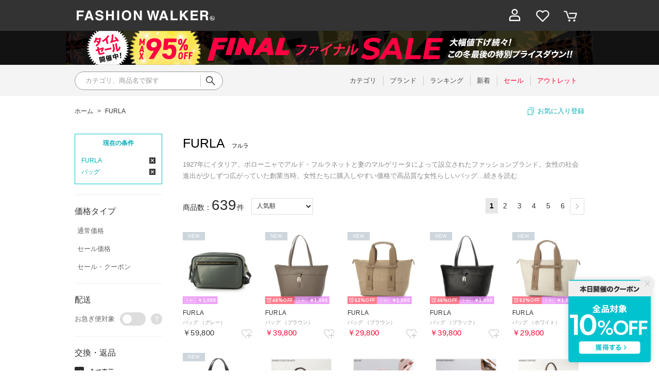

--- FILE ---
content_type: text/html;charset=UTF-8
request_url: https://fashionwalker.com/brand/furla/ladies_bags/
body_size: 779237
content:












<?xml version="1.0" encoding="UTF-8"?>
<!DOCTYPE html PUBLIC "-//W3C//DTD XHTML 1.0 Transitional//EN" "http://www.w3.org/TR/xhtml1/DTD/xhtml1-transitional.dtd">
<html xmlns="http://www.w3.org/1999/xhtml" xml:lang="ja" lang="ja">
<head>















  <link rel="canonical" href="https://fashionwalker.com/brand/furla/ladies_bags/">

<meta http-equiv="Content-Type" content="text/html; charset=utf-8" />
<meta name="format-detection" content="telephone=no" />
<meta name="google-site-verification" content="22G8cKP9ehqLfwMcb2drrLYU19l6tUkGZh2GBgfQW-I" />
<meta http-equiv="X-UA-Compatible" content="IE=9" />
<meta name="keywords" content="FURLA,フルラ,レディース バッグ" />
<link rel="icon" href="https://media.aws.locondo.jp/fashionwalkerstatic/common/img/favicon.ico?rev=b9b016bdb6a4899af5673c7d34b93c08dfa13fdf_1769503532_491642" type="image/x-icon" />
<link rel="shortcut icon" href="https://media.aws.locondo.jp/fashionwalkerstatic/common/img/favicon.ico?rev=b9b016bdb6a4899af5673c7d34b93c08dfa13fdf_1769503532_491642" type="image/x-icon" />
<link rel="index" title="ファッション通販 FASHION WALKER" href="https://fashionwalker.com" />
<meta property="fb:admins" content="100001871373951" />
<title>FURLA フルラ - レディース バッグ -ファッション通販 FASHION WALKER</title>

  
  
    <meta name="description" content="【25年秋冬の新作入荷】FASHION WALKERでは人気ブランドのFURLA フルラのレディース バッグを豊富に揃えております。" />
  

<meta name="robots" content="INDEX,FOLLOW" />

<!-- OGP -->









<meta property="og:type" content="website" />



  
  
    <meta property="og:url" content="https://fashionwalker.com" />
  




  
  
    <meta property="og:title" content="FURLA フルラ - レディース バッグ | ファッション通販 FASHION WALKER" />
  




  
  
  
      
        
        
          <meta property="og:image" content="https://media.aws.locondo.jp/fashionwalkerstatic/common/img/ogp_image.jpg?rev=b9b016bdb6a4899af5673c7d34b93c08dfa13fdf_1769503532_491642"/>
        
      
      
        
        
          <meta property="og:image:secure_url" content="https://media.aws.locondo.jp/fashionwalkerstatic/common/img/ogp_image.jpg?rev=b9b016bdb6a4899af5673c7d34b93c08dfa13fdf_1769503532_491642" />
        
      
  




  
  
    <meta property="og:description" content="【25年秋冬の新作入荷】FASHION WALKERでは人気ブランドのFURLA フルラのレディース バッグを豊富に揃えております。" />
  






<meta property="og:locale:alternate" content="ja_JP" />
<meta property="og:locale:alternate" content="en_US" />


<meta property="og:site_name" content="ファッション通販 FASHION WALKER" />

<input type="hidden" id="displayMode" value="pc">

  <!-- criteo -->
  








<!-- common/common/tracking/criteo-hasheEmail.jsp -->
<script>
  var displayModeEl = document.getElementById('displayMode');
  var cst = (displayModeEl && displayModeEl.value === 'pc') ? 'd' : 'm';
  var che = '';
  var criteoHashedEmailSha256 = '';

  
  
</script>


<script
  src="https://ajax.googleapis.com/ajax/libs/jquery/3.7.1/jquery.min.js"
  integrity="sha256-/JqT3SQfawRcv/BIHPThkBvs0OEvtFFmqPF/lYI/Cxo=" crossorigin="anonymous"></script>
<script src="https://cdn.jsdelivr.net/npm/jquery-validation@1.20.1/dist/jquery.validate.min.js" integrity="sha256-0xVRcEF27BnewkTwGDpseENfeitZEOsQAVSlDc7PgG0=" crossorigin="anonymous"></script>


<script
  src="https://cdnjs.cloudflare.com/ajax/libs/handlebars.js/4.7.8/handlebars.min.js"
  integrity="sha512-E1dSFxg+wsfJ4HKjutk/WaCzK7S2wv1POn1RRPGh8ZK+ag9l244Vqxji3r6wgz9YBf6+vhQEYJZpSjqWFPg9gg==" crossorigin="anonymous" referrerpolicy="no-referrer"></script>

<script defer type="text/javascript" src="/resources/js/handlebars-templates/handlebars-templates.js?rev=b9b016bdb6a4899af5673c7d34b93c08dfa13fdf_1769503532_491642"></script>
<!-- just-handlebars-helpers -->
<script type="text/javascript" src="https://media.aws.locondo.jp/_assets/js/libs/just-handlebars-helpers@1.0.19/dist/h.no-moment.js?rev=b9b016bdb6a4899af5673c7d34b93c08dfa13fdf_1769503532_491642"></script>
<script type="text/javascript">
  // Register just-handlebars-helpers with handlebars
  H.registerHelpers(Handlebars);
  
  // レビュー小数点切り上げ
  Handlebars.registerHelper('distanceFixed', function(distance) {
    return Number(distance.toFixed(1));
  });
</script>
<!-- affiliate -->
<script defer type="text/javascript" src='/resources/js/affiliate/click.js?rev=b9b016bdb6a4899af5673c7d34b93c08dfa13fdf_1769503532_491642'></script>
<!-- 共通css -->
<link href="https://media.aws.locondo.jp/_assets/css/_vars.css?rev=b9b016bdb6a4899af5673c7d34b93c08dfa13fdf_1769503532_491642" rel="stylesheet">
<link href="https://media.aws.locondo.jp/_assets/css/campaignGroup.css?rev=b9b016bdb6a4899af5673c7d34b93c08dfa13fdf_1769503532_491642" rel="stylesheet">

<link href="https://media.aws.locondo.jp/_assets/js/libs/uikit/css/uikit-locondo.css?rev=b9b016bdb6a4899af5673c7d34b93c08dfa13fdf_1769503532_491642" rel="stylesheet">
<script 
  src="https://cdn.jsdelivr.net/npm/uikit@3.11.1/dist/js/uikit.min.js"
  integrity="sha256-ZOFigV5yX4v9o+n9usKotr5fl9TV4T5JizfqhsXTAPY=" crossorigin="anonymous"></script>
<script
  src="https://cdn.jsdelivr.net/npm/uikit@3.21.4/dist/js/uikit-icons.min.js"
  integrity="sha256-XID2iJmvBVrsn3pKfMiZzX0n10U1jb4TxB2dA9tVSuc=" crossorigin="anonymous"></script>


<link rel="stylesheet" href="https://cdnjs.cloudflare.com/ajax/libs/awesomplete/1.1.5/awesomplete.css" >
<script src="https://cdnjs.cloudflare.com/ajax/libs/awesomplete/1.1.5/awesomplete.min.js"></script>

<!-- Google Material Icon Font , flag-icons -->
<link href="https://fonts.googleapis.com/css2?family=Material+Symbols+Outlined:opsz,wght,FILL,GRAD@20..48,100..700,0..1,-50..200" rel="stylesheet" />
<link href="https://media.aws.locondo.jp/_assets/js/libs/flag-icons/css/flag-icons.min.css?rev=b9b016bdb6a4899af5673c7d34b93c08dfa13fdf_1769503532_491642" rel="stylesheet" />

<script type="text/javascript" src="/resources/js/dayjs/dayjs.min.js?rev=b9b016bdb6a4899af5673c7d34b93c08dfa13fdf_1769503532_491642"></script>
<script type="text/javascript" src="/resources/js/dayjs/ja.js?rev=b9b016bdb6a4899af5673c7d34b93c08dfa13fdf_1769503532_491642"></script>


<script defer type="text/javascript" src='/resources/js/common/jquery.notification-badge.js?rev=b9b016bdb6a4899af5673c7d34b93c08dfa13fdf_1769503532_491642'></script>


<script type="text/javascript" src="https://media.aws.locondo.jp/_assets/js/fnLoading.js?rev=b9b016bdb6a4899af5673c7d34b93c08dfa13fdf_1769503532_491642"></script>


<script type="text/javascript" src="https://media.aws.locondo.jp/_assets/js/handlebars_helper_imageRatio.js?rev=b9b016bdb6a4899af5673c7d34b93c08dfa13fdf_1769503532_491642"></script>

<script type="module" src="https://media.aws.locondo.jp/contents/js/app/modal_notification_inApp.js?rev=b9b016bdb6a4899af5673c7d34b93c08dfa13fdf_1769503532_491642"></script>
<link href="https://media.aws.locondo.jp/contents/css/app/modal_notification_inApp.css?rev=b9b016bdb6a4899af5673c7d34b93c08dfa13fdf_1769503532_491642" rel="stylesheet">



  
  <!-- gtm -->
  








<!-- Google Tag Manager -->
<script>
  (function(w, d, s, l, i) {
    w[l] = w[l] || [];
    w[l].push({
      'gtm.start' : new Date().getTime(),
      event : 'gtm.js'
    });
    var f = d.getElementsByTagName(s)[0], j = d.createElement(s), dl = l != 'dataLayer' ? '&l=' + l : '';
    j.async = true;
    j.src = '//www.googletagmanager.com/gtm.js?id=' + i + dl;
    f.parentNode.insertBefore(j, f);
  })(window, document, 'script', 'dataLayer', 'GTM-KCCRNW5');
</script>
<!-- End Google Tag Manager --> 
  <!-- /gtm -->
  <!-- locondo tracking -->
  










<script type="text/javascript">
  var __ti = 'c0f76fae-41de-4945-a803-fee3b997c5db';
  var __vi = 'c0f76fae-41de-4945-a803-fee3b997c5db';
  var __dm = 'pc';
  var __he = '';
  var __cc = '';
  var __si = 'fashionwalker';
  var __ts = '20260201112606';
  var __tu = 'https://analysis.aws.locondo.jp/tracking';
  var __rf = document.referrer;
  var __hf = document.location.href;
  var __pt = document.location.href.split('?')[0];
  var __pl = navigator.platform;
  
  // SHOPOP トラッキングAPI URL
  var __shopopTrackingImageApiUrl = 'https://analysis.aws.locondo.jp/shopop/tracking';
  // 商品動画 トラッキングAPI URL
  var __commodityVideoTrackingApiUrl = 'https://analysis.aws.locondo.jp/commodity-video/tracking';
</script>
<script type="text/javascript" src='/resources/js/analysis/tracker.js?rev=b9b016bdb6a4899af5673c7d34b93c08dfa13fdf_1769503532_491642' defer></script>


<input type="hidden" name="trackCommodityVideo" value="false">
  <!-- /locondo tracking -->


</head>
<body class="site_fashionwalker">






  <!-- gtm -->
  








<!-- Google Tag Manager -->
<noscript>
  <iframe src="https://www.googletagmanager.com/ns.html?id=GTM-KCCRNW5"
    height="0" width="0" style="display: none; visibility: hidden"></iframe>
</noscript>
<!-- End Google Tag Manager -->
  <!-- /gtm -->
  


<input type="hidden" id="baseUrl" value='/'/>
<input type="hidden" id="api_url_base" value='https://api.aws.locondo.jp'>
<input type="hidden" id="contextPath" value="" />

<input type="hidden" id="url_base" value="/">
<input type="hidden" id="image_url_base" value="https://sc3.locondo.jp/contents/">
<input type="hidden" id="css_url_base"   value="https://media.aws.locondo.jp/contents/">

<input type="hidden" id="__locoad_tracking_url_base" value="https://analysis.aws.locondo.jp/locoad">




  
  
  
  
    <input type="hidden" id="commercialtypeNumber" value="all"/>
  

















<script src="https://cdn.jsdelivr.net/npm/i18next@23.7.6/i18next.min.js"></script>
<script>
i18next.init({
  lng: $('#siteLanguage')[0] ? $('#siteLanguage').val() : 'ja',
  ns: 'default',
  debug: false,
});
</script>
<script defer type="text/javascript" src="/resources/js/i18n-message/default-msg-ja.js?rev=b9b016bdb6a4899af5673c7d34b93c08dfa13fdf_1769503532_491642"></script>
<script defer type="text/javascript" src="/resources/js/i18n-message/default-msg-en.js?rev=b9b016bdb6a4899af5673c7d34b93c08dfa13fdf_1769503532_491642"></script>
<script defer type="text/javascript" src="https://media.aws.locondo.jp/_assets/js/i18n-message/assets-msg-ja.js?rev=b9b016bdb6a4899af5673c7d34b93c08dfa13fdf_1769503532_491642"></script>
<script defer type="text/javascript" src="https://media.aws.locondo.jp/_assets/js/i18n-message/assets-msg-en.js?rev=b9b016bdb6a4899af5673c7d34b93c08dfa13fdf_1769503532_491642"></script>



<script>
function wrapI18nUrl(url) {
  if (!$('#siteLanguage')[0]) {
    // 言語設定なし
    return url;
  }
  
  const lang = $('#siteLanguage').val();
  const languages = ['ja', 'en'];
  if (!url || !url.startsWith('/') || languages.some(l => url.startsWith('/' + l + '/'))) {
    // URL引数なし or URLがルートパス指定以外 or URLに言語設定が行われている
    return url;
  }

  // それぞれの言語のURLパスをセット
  switch (lang) {
  case 'ja':
    // 日本語の場合は、URLの操作を行わない
    return url;
  case 'en':
    return '/en' + url;
  default:
    return url;
  }
} 

$.ajaxPrefilter(function (option) {
  option.url = wrapI18nUrl(option.url);
});  
</script>


  
  
  
    









<link rel="stylesheet" type="text/css" href="https://media.aws.locondo.jp/fashionwalkerstatic/common/css/pc/common-base.css?rev=b9b016bdb6a4899af5673c7d34b93c08dfa13fdf_1769503532_491642" media="all" charset="UTF-8" />
<link rel="stylesheet" type="text/css" href="https://media.aws.locondo.jp/fashionwalkerstatic/common/css/pc/common-footer.css?rev=b9b016bdb6a4899af5673c7d34b93c08dfa13fdf_1769503532_491642" media="all" charset="UTF-8" />
<link rel="stylesheet" type="text/css" href="https://media.aws.locondo.jp/fashionwalkerstatic/common/css/pc/common-header.css?rev=b9b016bdb6a4899af5673c7d34b93c08dfa13fdf_1769503532_491642" media="all" charset="UTF-8" />
<link rel="stylesheet" type="text/css" href="https://media.aws.locondo.jp/fashionwalkerstatic/common/css/pc/common-locondo_style.css?rev=b9b016bdb6a4899af5673c7d34b93c08dfa13fdf_1769503532_491642" media="all" charset="UTF-8" />
<link rel="stylesheet" type="text/css" href="https://media.aws.locondo.jp/fashionwalkerstatic/common/css/style.css?rev=b9b016bdb6a4899af5673c7d34b93c08dfa13fdf_1769503532_491642" media="all" charset="UTF-8" />
<link href="https://fonts.googleapis.com/css?family=Lato" rel="stylesheet">


<link rel="stylesheet" type="text/css" href="https://media.aws.locondo.jp/fashionwalkerstatic/common/css/pc/common-switching.css?rev=b9b016bdb6a4899af5673c7d34b93c08dfa13fdf_1769503532_491642" media="all" charset="UTF-8" />



<link rel="stylesheet" href="https://media.aws.locondo.jp/fashionwalkerstatic/common/css/pc/fashionwalker_common-style.css?rev=b9b016bdb6a4899af5673c7d34b93c08dfa13fdf_1769503532_491642" />

<script type="text/javascript" src="https://media.aws.locondo.jp/fashionwalkerstatic/common/js/pc/common.js?rev=b9b016bdb6a4899af5673c7d34b93c08dfa13fdf_1769503532_491642" charset="UTF-8"></script>
<script defer type="text/javascript" src="https://media.aws.locondo.jp/fashionwalkerstatic/common/js/fashionwalker_service_config.js?rev=b9b016bdb6a4899af5673c7d34b93c08dfa13fdf_1769503532_491642"></script>

<link rel="stylesheet" type="text/css" href="https://media.aws.locondo.jp/fashionwalkerstatic/common/css/pc/content-fwcb.css?rev=b9b016bdb6a4899af5673c7d34b93c08dfa13fdf_1769503532_491642" media="all" charset="UTF-8" />
<script type="text/javascript" src="https://media.aws.locondo.jp/contents/js/pc/pc-fwcb.js?rev=b9b016bdb6a4899af5673c7d34b93c08dfa13fdf_1769503532_491642"></script>
<script type="text/javascript" src="https://media.aws.locondo.jp/contents/js/fwBrandNews.js?rev=b9b016bdb6a4899af5673c7d34b93c08dfa13fdf_1769503532_491642"></script>



<script type="text/javascript" src="https://media.aws.locondo.jp/fashionwalkerstatic/common/js/libs/Remodal/remodal.js?rev=b9b016bdb6a4899af5673c7d34b93c08dfa13fdf_1769503532_491642"></script>
<link rel="stylesheet" type="text/css" href="https://media.aws.locondo.jp/fashionwalkerstatic/common/js/libs/Remodal/remodal-default-theme.css?rev=b9b016bdb6a4899af5673c7d34b93c08dfa13fdf_1769503532_491642" media="all" charset="UTF-8" />
<link rel="stylesheet" type="text/css" href="https://media.aws.locondo.jp/fashionwalkerstatic/common/js/libs/Remodal/remodal.css?rev=b9b016bdb6a4899af5673c7d34b93c08dfa13fdf_1769503532_491642" media="all" charset="UTF-8" />

<link rel="stylesheet" href="https://cdnjs.cloudflare.com/ajax/libs/slick-carousel/1.8.1/slick.min.css" />
<link rel="stylesheet" href="https://cdnjs.cloudflare.com/ajax/libs/slick-carousel/1.8.1/slick-theme.min.css" />
<script src="https://cdnjs.cloudflare.com/ajax/libs/slick-carousel/1.8.1/slick.min.js"></script>

<link rel="stylesheet" href="https://media.aws.locondo.jp/fashionwalkerstatic/common/js/libs/tippy/light.css?rev=b9b016bdb6a4899af5673c7d34b93c08dfa13fdf_1769503532_491642"/>
<script src="https://media.aws.locondo.jp/fashionwalkerstatic/common/js/libs/tippy/popper.min.js?rev=b9b016bdb6a4899af5673c7d34b93c08dfa13fdf_1769503532_491642"></script>
<script src="https://media.aws.locondo.jp/fashionwalkerstatic/common/js/libs/tippy/index.all.min.js?rev=b9b016bdb6a4899af5673c7d34b93c08dfa13fdf_1769503532_491642"></script>


<script src="https://media.aws.locondo.jp/fashionwalkerstatic/common/js/jquery.ranking.js?rev=b9b016bdb6a4899af5673c7d34b93c08dfa13fdf_1769503532_491642"></script>
<script type="text/javascript" src="https://media.aws.locondo.jp/fashionwalkerstatic/common/js/api-commodityranking.js?rev=b9b016bdb6a4899af5673c7d34b93c08dfa13fdf_1769503532_491642"></script>


<script type="text/javascript" src="/resources/js/store.legacy.min.js?rev=b9b016bdb6a4899af5673c7d34b93c08dfa13fdf_1769503532_491642"></script>
<script type="text/javascript" src="/resources/js/search/search-history.js?rev=b9b016bdb6a4899af5673c7d34b93c08dfa13fdf_1769503532_491642"></script>


<script type="text/javascript" src="/resources/js/suggestSearch/pc-suggest.js?rev=b9b016bdb6a4899af5673c7d34b93c08dfa13fdf_1769503532_491642"></script>


<script src="/resources/js/js.cookie.js?rev=b9b016bdb6a4899af5673c7d34b93c08dfa13fdf_1769503532_491642"></script>
<script type="text/javascript" src="/resources/js/commodity/commodity-history.js?rev=b9b016bdb6a4899af5673c7d34b93c08dfa13fdf_1769503532_491642"></script>


<script defer type="text/javascript" src="https://media.aws.locondo.jp/_assets/js/api-headerInfo.js?rev=b9b016bdb6a4899af5673c7d34b93c08dfa13fdf_1769503532_491642"></script>

<noscript>
  <div class="noscript">
    <div class="noscript-inner">
      <p>
        <strong>お使いのブラウザは、JavaScript機能が有効になっていません。</strong>
      </p>
      <p>このウェブサイトの機能をご利用される場合は、お使いのブラウザでJavaScriptを有効にしてください。</p>
    </div>
  </div>
</noscript>


<div id="headerInformation"></div>

<div id="header_top" class="locondo"> 
  <div id="header_ver5">
    <!-- お知らせ欄 -->
    <div class="clearfix info-ld pc" id="info_box_bottom">
      
    </div>
    <!-- /お知らせ欄 -->

    <!-- section nav common -->
    <div id="nav_container_common">
      <div class="innerWrap">
        <!-- section siteCI -->
        <h1><a href="/" title="FASHION WALKER">ファッション通販 ファッションウォーカー</a></h1>
        <!-- section marketPlace -->
        <!-- section user info -->
        <ul id="nav_user">
          
          
          <li class="Dropdown center">
            <a href="/login" id="user_login"><span>ログイン</span>
          </a>
          <div id="is_logout" class="drop">
            <ul>
              <li id="btn_login"><a href="/login">ログイン</a></li>
              <li id="btn_regi"><a href="/customer/customer-register">新規会員登録 (無料)</a></li>
            </ul>
          </div>
          </li>
          <li><a href="/mypage/favorite-list/" id="user_favorite" class="arr_none"><span>お気に入り</span></a></li>
          

          
          
          <li>
            <a href="/cart/?commercialType=0" id="user_cart"><span>カート</span>
              <div class="js-cartCount"></div>
            </a>
          </li>
        </ul>
      </div>
    </div>

    <!-- お知らせ欄 -->
    <div class="clearfix info-ld pc" id="info_box_top">
      
        <!-- プロモ帯 PCヘッダー 【260130_ファイナルSALE】-->
<style>
/* 背景色 */
.fw_band-bnr {
    background: #121212;
}

.fw_band-bnr-inner {
    width: 1024px;
    margin: 0 auto;
    text-align: center;
}
.fw_band-bnr-inner img{
    width: 100%;
    height: auto;
    vertical-align: top;
}
.fw_band-bnr-inner a:hover img{
    opacity: .7;
}

/* FWの場合 */
.clearfix:has(.fw_band-bnr){
    display: flex;
    flex-direction: column;
}
.clearfix .fw_band-bnr.one{
    order:1;
}
.clearfix .fw_band-bnr.tow{
    order:2;
}
.clearfix:has(.fw_band-bnr) > * {
    order: 99; /* デフォルトは後ろへ */
}
.clearfix:has(.fw_band-bnr) > span {
    order: 0; /* お知らせ欄は一番上へ */
}
</style>
  
  
<div class="fw_band-bnr one">
<div class="fw_band-bnr-inner">
<a class=""
    href="//fashionwalker.com/search?searchCategory=apparel_l&alignmentSearch=3&commercialType=all&relationalContentKeyword=fwfinalsale260130"
    onclick="gtag('event', 'click_event', {'click_category': 'headerinfo','click_label': '260130_fwfinalsale','click_action': 'banner'});">
    <img src="//media.aws.locondo.jp/fashionwalkerstatic/common/img/top/info-pc-ws260130.png" />
</a>
</div>
</div>
  
<script>
$(function(){
    const params = new URL(document.location).searchParams;
    const val = params.get('relationalContentKeyword');
    if (val === 'fwfinalsale260130') {
    $('.fw_band-bnr').hide();
    }
})
</script>
      
        <!-- ●●● フローティングバナー ●●● -->
<!--○○○ 獲得型/全品10%OFFクーポン1/30(金)-2/1(日) PC,SP共通 ○○○-->
<div id="jadeFixedBnr" style="display: none; background: transparent !important;">
    <div class="jadeFixedBnr__wrap">
        <a href="https://fashionwalker.com/contents/entry_coupon3" onclick="gtag('event', 'click_event', {'click_category': 'floatingBnr','click_label': '260130_FWcoupon','click_action': 'banner'});" style="background: transparent!important;">
            <img src="https://media.aws.locondo.jp/fashionwalkerstatic/common/img/top/floatingbnr_entry10off_FW.png"></a>
        <span id="jadeFixedBnr__close" onclick="$.jadeFixedBnrClose();" uk-icon="icon: close; ratio: 0.75" style="opacity: 0.9;"></span>
    </div>
</div>
<script src="https://media.aws.locondo.jp/_assets/js/jadeFixedBnr.js"></script>
<link href="https://media.aws.locondo.jp/_assets/css/jadeFixedBnr.css" rel="stylesheet">
      
    </div>
    <!-- /お知らせ欄 -->

    <!-- section nav global -->
    <div class="gNav nav_container_global">
      <div class="innerWrap">
        <!-- searchBox -->
        <div id="searchBox">
          <form id="search_mini_form" action="/search" method="get">
            
            <input type="hidden" name="fromid" value="search_mini_form">
            <div class="search_box">
              <div class="form-container">
                <div class="wrap_searchText">
                  <input id="searchText" name="searchWord" class="input" type="text" placeholder="カテゴリ、商品名で探す" value="" autocomplete="off">
                </div>
                <div class="wrap_searchbutton"><button class="searchbutton" type="submit" width="24" height="24"></button></div>
              </div>
              <div class="suggestBox">
                <div class="suggestBox_innner">
                  <div id="output_searchHistory" class="output_suggest"></div>
                  <div id="output_suggestA" class="output_suggest"></div>
                  <div id="output_suggestB" class="output_suggest"></div>
                </div>
              </div>
              <div id="auto_indicator" class="search_autocomplete autocomplete" style="border-color: rgb(232, 233, 237); display: none; ">検索中...</div>
            </div>
          </form>
        </div>
        <!-- /searchBox -->
        <div class="wrap-gNav_largeCategory">
          <ul class="gNav_largeCategory">
            <li class="gNav_index cateCategory"><a href="/contents/category"><span>カテゴリ</span></a></li>
            <li class="gNav_index cateBrand"><a href="/catalog/brand-list/"><span>ブランド</span></a></li>
            <li class="gNav_index cateRanking"><a href="/contents/ranking"><span>ランキング</span></a></li>
            <li class="gNav_index cateNew"><a href="/search?alignmentSequence=news%20from%20date(text)%3Adescending&commercialType=0%7C2%7C3"><span>新着</span></a></li>
            <li class="gNav_index cateSale"><a href="/search?commercialType=0%7C2%7C3&campaignType=3&relationalContentKeyword=discountAll"><span>セール</span></a></li>
            <li class="gNav_index cateOutlet"><a href="/search?commercialType=1"><span>アウトレット</span></a></li>
          </ul>
        </div>
      </div>
    </div>
    <!-- /section nav global -->
  </div>



</div><!-- /header -->


<script type="text/x-handlebars-template" id="pcHeader_searchHistory_template">
{{#if this}}
<h4 class="itemSuggestTitle">検索履歴</h4>
<ul id="searchHistoryList" class="suggest_searchHistory indexList">
  {{#each this}}
  <li class="indexItem">
    <div class="indexItemContent" data-title-localStorage="{{title}}">
      <div class="indexItemHeading">
        <a class="inner" href="{{url}}">{{title}}</a>
      </div>
    </div>
    <span class="deleteHistoryList"></span>
  </li>
  {{/each}}
</ul>
{{/if}}
</script>
<!-- 関連アイテムテンプレート -->
<script id="SuggestCommodities" type="text/x-handlebars-template">
{{#if Commodities}}
<h4 class="itemSuggestTitle">関連アイテム</h4>
<ul class="SuggestCommoditiesList">
{{#each Commodities}}
  <li><a href="/{{url}}"><span><img src="{{image}}" width="70" height="70"></span><span>{{name}}</span></a></li>
{{/each}}
</ul>
{{/if}}
</script>
<!-- /suggest-search settings -->

</style>












<!--CustomerCode-->


<script>
  const gaCustomerCode = $('#gaCustomerCode').val();
  const gaCustomerGroupId = $('#gaCustomerGroupId').val();
  const gaBoemCustomerNo = $('#gaBoemCustomerNo').val();
  const canPushGA = (gaCustomerCode !== '' && gaCustomerCode !== undefined) ? true : false; 

  if(canPushGA) {
    const userData = {
    login_id: gaCustomerCode,
    
    user_status: gaCustomerGroupId
    };
    window.dataLayer = window.dataLayer || [];
    window.dataLayer.push(userData);
  }
</script>















<!-- common/templates/header-config.jsp -->
<input type="hidden" id="siteDomain" value="fashionwalker.com">
<input type="hidden" id="siteTitle" value="ファッション通販 FASHION WALKER">
<input type="hidden" id="schema" value="fashionwalker">
<input type="hidden" id="isOneBrand" value="false">
<input type="hidden" id="isConvertable" value="">
<input type="hidden" id="convertReturnMethod" value="">
<input type="hidden" id="convertRequestDeadlineDays" value="">
<input type="hidden" id="properIsReturnable" value="">
<input type="hidden" id="saleIsReturnable" value="">
<input type="hidden" id="returnReturnMethod" value="">
<input type="hidden" id="properReturnFee" value="">
<input type="hidden" id="saleReturnFee" value="">
<input type="hidden" id="returnRequestDeadlineDays" value="">
<input type="hidden" id="giftService" value="true">
<input type="hidden" id="hasDeluxeGift" value="true">
<input type="hidden" id="giftCost" value="390">
<input type="hidden" id="tagcutCost" value="190">
<input type="hidden" id="deluxeCost" value="770">
<input type="hidden" id="pointService" value="true">
<input type="hidden" id="pointRate" value="0.0">
<input type="hidden" id="pointPeriod" value="6">
<input type="hidden" id="pointGivenDaysAfterShipping" value="">
<input type="hidden" id="reviewService" value="true">
<input type="hidden" id="reviewPointService" value="true">
<input type="hidden" id="useReviewLot" value="true">
<input type="hidden" id="reviewPointRate" value="">
<input type="hidden" id="deliveryChargePost" value="">
<input type="hidden" id="deliveryChargeLate" value="">
<input type="hidden" id="deliveryChargeDate" value="">
<input type="hidden" id="deliveryChargeFast" value="">
<input type="hidden" id="deliveryChargeExpress" value="">
<input type="hidden" id="expressDeliveryCommission" value="">
<input type="hidden" id="freeShippingAmount" value="8000">
<input type="hidden" id="commissionCod" value="">
<input type="hidden" id="commissionCard" value="">
<input type="hidden" id="commissionCvs" value="">
<input type="hidden" id="commissionPayeasy" value="">
<input type="hidden" id="commissionPaypay" value="">
<input type="hidden" id="commissionDocomo" value="">
<input type="hidden" id="commissionAu" value="">
<input type="hidden" id="commissionSoftBank" value="">
<input type="hidden" id="commissionYamato" value="">
<input type="hidden" id="isPrepaidSite" value="">
<input type="hidden" id="hasCustomerGroup" value="true">

<input type="hidden" id="customerGroupTotalEndIntervalDays" value="">
<input type="hidden" id="customerGroupRangePeriod" value="">
<input type="hidden" id="returnConvertReviewable" value="false">
<input type="hidden" id="amazonPayOption" value="">
<input type="hidden" id="enableGlobalOrder" value="false">
<input type="hidden" id="enableMultiLanguage" value="false">
<input type="hidden" id="isBackOrder" value="false">
<input type="hidden" id="useSmari" value="">

  












<link rel="stylesheet" href="https://media.aws.locondo.jp/_assets/css/pc/content-catalog-temp.css?rev=b9b016bdb6a4899af5673c7d34b93c08dfa13fdf_1769503532_491642" />

<script type="text/javascript" src="/resources/js/i18n-message/search-msg-ja.js?rev=b9b016bdb6a4899af5673c7d34b93c08dfa13fdf_1769503532_491642"></script>
<script type="text/javascript" src="/resources/js/i18n-message/search-msg-en.js?rev=b9b016bdb6a4899af5673c7d34b93c08dfa13fdf_1769503532_491642"></script>

<script type="text/javascript" src="/resources/js/search/jquery.search-boem.js?rev=b9b016bdb6a4899af5673c7d34b93c08dfa13fdf_1769503532_491642"></script>
<script type="text/javascript" src="/resources/js/History.js?rev=b9b016bdb6a4899af5673c7d34b93c08dfa13fdf_1769503532_491642"></script>

<script type="text/javascript" src='https://media.aws.locondo.jp/fashionwalkerstatic/common/js/pc/content-catalog.js?rev=b9b016bdb6a4899af5673c7d34b93c08dfa13fdf_1769503532_491642'></script>
<script type="text/javascript" src='https://media.aws.locondo.jp/fashionwalkerstatic/common/js/pc/pc-search.js?rev=b9b016bdb6a4899af5673c7d34b93c08dfa13fdf_1769503532_491642'></script>


<link rel="stylesheet" type="text/css" href="https://media.aws.locondo.jp/_assets/css/pc/favmodal.css?rev=b9b016bdb6a4899af5673c7d34b93c08dfa13fdf_1769503532_491642" media="all" charset="UTF-8" />
<script type="text/javascript" src="/resources/js/search/jquery.search-favmodal-pc.js?rev=b9b016bdb6a4899af5673c7d34b93c08dfa13fdf_1769503532_491642"></script>


<input id="searchHistoryTitle" type="hidden" value='FURLA/バッグ'>

<!-- マイサイズ -->
<script type="text/javascript" src="/resources/js/common/jquery.mysize-common.js?rev=b9b016bdb6a4899af5673c7d34b93c08dfa13fdf_1769503532_491642"></script>
<script type="text/javascript" src="/resources/js/search/jquery.mysize-search.js?rev=b9b016bdb6a4899af5673c7d34b93c08dfa13fdf_1769503532_491642"></script>
<script defer type="text/javascript" src="/resources/js/search/jquery.mysize-purchase-history.js?rev=b9b016bdb6a4899af5673c7d34b93c08dfa13fdf_1769503532_491642"></script>
<input type="hidden" id="shoesCategorySelected" value='false'>
<!-- /マイサイズ -->

<!-- マイブランド/ミュートブランド -->
<script type="text/javascript" src="/resources/js/brand/mybrand.js?rev=b9b016bdb6a4899af5673c7d34b93c08dfa13fdf_1769503532_491642"></script>

  
    
    <style>.trgMute{display: none !important;}</style>
  
  

<!-- /マイブランド/ミュートブランド -->

<!-- レンジ検索スライダー -->
<link rel="stylesheet" href='https://media.aws.locondo.jp/fashionwalkerstatic/common/js/libs/noUiSlider/nouislider.min.css?rev=b9b016bdb6a4899af5673c7d34b93c08dfa13fdf_1769503532_491642'/>
<script src='https://media.aws.locondo.jp/fashionwalkerstatic/common/js/libs/noUiSlider/nouislider.min.js?rev=b9b016bdb6a4899af5673c7d34b93c08dfa13fdf_1769503532_491642'></script>
<script src='https://media.aws.locondo.jp/fashionwalkerstatic/common/js/libs/noUiSlider/wNumb.js?rev=b9b016bdb6a4899af5673c7d34b93c08dfa13fdf_1769503532_491642'></script>
<script src="/resources/js/search/search-slider.js?rev=b9b016bdb6a4899af5673c7d34b93c08dfa13fdf_1769503532_491642"></script>
<!-- /レンジ検索スライダー -->








<input type="hidden" id="catalogParam" value="">


<!-- breadcrumbs -->
  <div class="breadcrumbs">
    <ul class="clearfix">
      <li><a href="/">ホーム</a></li>
      
        
          <li>&gt; <a href='/brand/furla/?commercialType=0|1|2|3'>
          FURLA</a></li>
          <li class="brandDivBtn">
          
          
            <input id="searchBrandName" type="hidden" value='FURLA'>
            <div class="favoriteBrand-btn">
              <button style="display: none;" class="favoriteBrand-btn-login" onclick="$('.favoritebrand_result').fadeIn('fast');"><span>お気に入り登録</span></button>
              <button style="display: none;" class="favoriteBrand-btn-add"   onclick="updateMybrand({favorite: true});"><span>お気に入り登録</span></button>
              <button style="display: none;" class="favoriteBrand-btn-del"   onclick="updateMybrand({favorite: false});"><span>登録済み</span></button>
            </div>
            <div class="muteBrand-btn">
              <button style="display: none;" class="muteBrand-btn-add"        onclick="updateMybrand({mute: true});">ミュートする</button>
              <button style="display: none;" class="muteBrand-btn-del"        onclick="updateMybrand({mute: false});">ミュート中</button>
            </div>
          
          
          
          <div class="favoritebrand_result favoritebrand_alert_container favoritebrand_inner_left" style="display: none;">
            <div class="favoritebrand_alert_inner">
              <h4>お気に入りに追加するためには<br><a href='/mybrand/add-favorite-brand?brandName=FURLA&commercialType=0|1|2|3'>ログイン</a>が必要です。</h4>
              <p style="white-space: nowrap;">お気に入りブランドは以下の場合にメールでご連絡します。</p>
              <ul>
                <li>・セールが始まった場合</li>
                <li>・新着アイテムが入荷された場合</li>
              </ul>
            </div>
            <p class="favoritebrand_alert_btn"><a href='/mybrand/add-favorite-brand?brandName=FURLA&commercialType=0|1|2|3'>ログイン</a></p>
            <p class="favoritebrand_alert_close"><a href="javascript:void(0);" onclick="javascript:$('.favoritebrand_result').fadeOut('fast');return false;">閉じる</a></p>
          </div>
          
        </li>
        
        
        
        
      
    </ul>
  </div>

  <script type="application/ld+json">
    {
      "@context": "https://schema.org",
      "@type": "BreadcrumbList",
      "itemListElement": [{
        "@type": "ListItem",
        "position": 1,
        "name": "FASHION WALKER",
        "item": "https://fashionwalker.com"
      }
      
      
      ,{
        "@type": "ListItem",
        "position": 2,
        "name": "FURLA",
        "item": "https://fashionwalker.com/brand//?commercialType=0|1|2|3"
      }
      
      
      
      
      
      ]
    }
  </script>
<!-- /breadcrumbs -->

<!-- ▼カテゴリタイトル、カテゴリhtml、GCSブランドイメージ、ショップhtml挿入部分▼ -->
<div id="content_banner">
  
</div>
<!-- ▲カテゴリタイトル、カテゴリhtml、GCSブランドイメージ、ショップhtml挿入部分▲ -->


<!------- ▽ contents_ver4 ▽ ------->

<div id="contents_ver4" class="page_search catalog_main is-not-login clearfix">



<!----------------------------
  left_navi
----------------------------->
  <div id="left_navi">

    
      <div class="select_condition">
        <!-- 検索結果の時出現 -->
        <h3>現在の条件</h3>
        <ul class="detail_condition">
          
            <li>
              <a
                onmouseout="this.style.cursor='auto';"
                onmouseover="this.style.cursor='pointer';"
                onclick='
                
                $().removeCondition("searchBrand")
                '
                title="条件の削除">
                <img src="https://media.aws.locondo.jp/contents/img/pc/icon_delete.gif?rev=b9b016bdb6a4899af5673c7d34b93c08dfa13fdf_1769503532_491642" alt="条件の削除">
              </a>
              <label>FURLA</label>
            </li>
          
            <li>
              <a
                onmouseout="this.style.cursor='auto';"
                onmouseover="this.style.cursor='pointer';"
                onclick='
                
                $().removeCondition("searchCategory")
                '
                title="条件の削除">
                <img src="https://media.aws.locondo.jp/contents/img/pc/icon_delete.gif?rev=b9b016bdb6a4899af5673c7d34b93c08dfa13fdf_1769503532_491642" alt="条件の削除">
              </a>
              <label>バッグ</label>
            </li>
          
        </ul>
      </div>
    

    

      <section class="wrap_filter alignmentSearch">
        <h3>価格タイプ</h3>
        <ul class="filter_list">
          <li>
            <a onmouseout="this.style.cursor='auto';" onmouseover="this.style.cursor='pointer';"
              onclick="$().addCondition('alignmentSearch','4');">通常価格</a>
          </li>
          <li>
            <a onmouseout="this.style.cursor='auto';" onmouseover="this.style.cursor='pointer';"
              onclick="$().addCondition('alignmentSearch','3');">セール価格</a>
          </li>
          <li class="filter_list_saleCoupon">
            <a onmouseout="this.style.cursor='auto';" onmouseover="this.style.cursor='pointer';"
            onclick="$().addCondition('campaignType','3');">セール・クーポン</a>
          </li>
        </ul>
      </section><!-- /.wrap_filter -->

      <section class="wrap_filter FastDelivery clearfix">
        <h3>配送</h3>
        <div class="filter_FastDelivery clearfix">
          <input data-index="0" id="searchFastDeliveryId" type="checkbox" value=""
            
          />
        <span class="FastDeliveryLabel">お急ぎ便対象</span>
          <label for="searchFastDeliveryId"></label>
          <div class="trgFastDeliveryTooltip">?</div>
        <div id="trgFastDeliveryTooltip_template"><small class="FastDeliveryNotice">お急ぎ便なら14時までのご注文<br>ご入金で当日出荷いたします。</small></div>
        </div>
        <div class="filter_FastDelivery_btn" style="display: none;">
          <input value="検索する" onclick="$().addCondition('searchFastDelivery', $('#searchFastDeliveryId:checked').length ? 1 : '');" type="button">
        </div>
      </section><!-- /.wrap_filter -->

      <script>
      tippy('.trgFastDeliveryTooltip', {
        content: $('#trgFastDeliveryTooltip_template').html(),
        interactive: true,
        trigger: 'click',
        placement: 'bottom',
        theme:'light',
      });
      </script>

      
      <!--  サイズ交換／返品  -->
      <script src='https://media.aws.locondo.jp/fashionwalkerstatic/common/js/pc/pc-searchService.js?rev=b9b016bdb6a4899af5673c7d34b93c08dfa13fdf_1769503532_491642'></script>
      <section class="wrap_filter exchangeReturns">
        <h3>交換・返品</h3>
        <div class="filter_exchangeReturns clearfix">
          <input data-index="0" id="isAllConvertReturn" type="checkbox" value=""
          checked="checked"
          />
          <label for="isAllConvertReturn" class="checkbox">全て表示</label>
        </div>
        
          <div class="filter_exchangeReturns clearfix">
            <input data-index="0" id="isConvertFree" type="checkbox" value="" disabled
              
            />
            <label for="isConvertFree" class="checkbox"><span class="exchangeLabel">サイズ交換不可を除く</span></label>
          </div>
        

        
          <div class="filter_exchangeReturns clearfix">
            <input data-index="0" id="isAvailableReturn" type="checkbox" value="" disabled
              
            />
            <label for="isAvailableReturn" class="checkbox"><span class="returnsLabel">返品不可を除く</span></label>
          </div>
        
        

        <div id="resetExchangeReturns" class="filter_returns_btn">
          <input value="検索する" onclick="$('#convertFreeFlag,#searchReturnCond').val(''); $().addCondition();" type="button">
        </div>
        <div id="searcExchangeReturns" class="filter_returns_btn" style="">
          <input value="検索する" onclick="$().searchReturns();" type="button">
        </div>
      </section><!-- /.wrap_filter -->
      


      <section class="wrap_filter category">
        <h3>カテゴリ</h3>
        <ul class="filter_list category">
          
            <li class="category_top">
              <a onmouseout="this.style.cursor='auto';" onmouseover="this.style.cursor='pointer';"
                  href="/brand/furla/L/">
                  レディースファッション</a>
            </li>
          
          
          
            
              <li><a onmouseout="this.style.cursor='auto';" onmouseover="this.style.cursor='pointer';"
                href="/brand/furla/handbag/">
                    ハンドバッグ</a>
                    
                    
                      <div class="childCat">
                        <ul>
                          
                            <li><a onmouseout="this.style.cursor='auto';" onmouseover="this.style.cursor='pointer';"
                              href="/brand/furla/l_size_handbag/">
                              ハンドバッグ（Lサイズ・A4）</a>
                            </li>
                          
                            <li><a onmouseout="this.style.cursor='auto';" onmouseover="this.style.cursor='pointer';"
                              href="/brand/furla/m_size_handbag/">
                              ハンドバッグ（Mサイズ）</a>
                            </li>
                          
                            <li><a onmouseout="this.style.cursor='auto';" onmouseover="this.style.cursor='pointer';"
                              href="/brand/furla/k_handbag/">
                              巾着バッグ</a>
                            </li>
                          
                            <li><a onmouseout="this.style.cursor='auto';" onmouseover="this.style.cursor='pointer';"
                              href="/brand/furla/s_size_handbag/">
                              ミニハンドバッグ</a>
                            </li>
                          
                        </ul>
                      </div>
                    
                    </li>
            
              <li><a onmouseout="this.style.cursor='auto';" onmouseover="this.style.cursor='pointer';"
                href="/brand/furla/tote/">
                    トートバッグ</a>
                    
                    
                      <div class="childCat">
                        <ul>
                          
                            <li><a onmouseout="this.style.cursor='auto';" onmouseover="this.style.cursor='pointer';"
                              href="/brand/furla/l_size_tote/">
                              トートバッグ（Lサイズ・A4）</a>
                            </li>
                          
                            <li><a onmouseout="this.style.cursor='auto';" onmouseover="this.style.cursor='pointer';"
                              href="/brand/furla/m_size_tote/">
                              トートバッグ（Mサイズ）</a>
                            </li>
                          
                            <li><a onmouseout="this.style.cursor='auto';" onmouseover="this.style.cursor='pointer';"
                              href="/brand/furla/s_size_tote/">
                              ミニトートバッグ</a>
                            </li>
                          
                        </ul>
                      </div>
                    
                    </li>
            
              <li><a onmouseout="this.style.cursor='auto';" onmouseover="this.style.cursor='pointer';"
                href="/brand/furla/shoulder_ladies/">
                    ショルダーバッグ</a>
                    
                    
                      <div class="childCat">
                        <ul>
                          
                            <li><a onmouseout="this.style.cursor='auto';" onmouseover="this.style.cursor='pointer';"
                              href="/brand/furla/l_size_shoulder/">
                              ショルダーバッグ（Lサイズ・A4）</a>
                            </li>
                          
                            <li><a onmouseout="this.style.cursor='auto';" onmouseover="this.style.cursor='pointer';"
                              href="/brand/furla/m_size_shoulder/">
                              ショルダーバッグ（Mサイズ）</a>
                            </li>
                          
                            <li><a onmouseout="this.style.cursor='auto';" onmouseover="this.style.cursor='pointer';"
                              href="/brand/furla/s_size_shoulder/">
                              ミニショルダーバッグ</a>
                            </li>
                          
                        </ul>
                      </div>
                    
                    </li>
            
              <li><a onmouseout="this.style.cursor='auto';" onmouseover="this.style.cursor='pointer';"
                href="/brand/furla/backpack_ladies/">
                    リュック・バックパック</a>
                    
                    
                      <div class="childCat">
                        <ul>
                          
                            <li><a onmouseout="this.style.cursor='auto';" onmouseover="this.style.cursor='pointer';"
                              href="/brand/furla/l_size_backpack/">
                              リュック（Lサイズ・A4）</a>
                            </li>
                          
                            <li><a onmouseout="this.style.cursor='auto';" onmouseover="this.style.cursor='pointer';"
                              href="/brand/furla/m_size_backpack/">
                              リュック（Mサイズ）</a>
                            </li>
                          
                            <li><a onmouseout="this.style.cursor='auto';" onmouseover="this.style.cursor='pointer';"
                              href="/brand/furla/s_size_backpack/">
                              ミニリュック</a>
                            </li>
                          
                        </ul>
                      </div>
                    
                    </li>
            
              <li><a onmouseout="this.style.cursor='auto';" onmouseover="this.style.cursor='pointer';"
                href="/brand/furla/clutchbag/">
                    クラッチ・パーティバッグ</a>
                    
                    
                    </li>
            
              <li><a onmouseout="this.style.cursor='auto';" onmouseover="this.style.cursor='pointer';"
                href="/brand/furla/basketbag/">
                    カゴバッグ</a>
                    
                    
                    </li>
            
              <li><a onmouseout="this.style.cursor='auto';" onmouseover="this.style.cursor='pointer';"
                href="/brand/furla/furbag/">
                    ファーバッグ</a>
                    
                    
                    </li>
            
              <li><a onmouseout="this.style.cursor='auto';" onmouseover="this.style.cursor='pointer';"
                href="/brand/furla/ecobag/">
                    エコバッグ</a>
                    
                    
                    </li>
            
          
        </ul>
      </section><!-- /.wrap_filter -->

      <section class="wrap_filter brand">
        <div class="brand_search_block">
          <h3>ブランド</h3>

          
          

          <ul class="filter_list more_brandlist">
            <li>
              
              
              <a href="#brands_sec" class="modalLinkDisabled brand_select_name">FURLA</a>
              
              
              
            </li>
          </ul>
          <ul class="fav-brand_list">
          
            <!-- (1)  非ログイン時はログイン/新規登録画面へ -->
            <li><a href="javascript:void(0)" onclick="$().addCondition('searchFavoriteBrand', '1');" class="btn_fav-brand">お気に入りブランドで検索</a></li>
          
          
          </ul>
          <span id="disabled_btn_fav-brand_template" style="display:none">
            <small>お気に入りブランドがありません<br><a href='/catalog/brand-list/edit'>登録する</a></small>
          </span>
          <script>
            tippy('#disabled_btn_fav-brand', {
              content: $('#disabled_btn_fav-brand_template').html(),
              interactive: true,
              theme:'light',
            })
          </script>

          <!-- 出力するブランド一覧のHTML -->
          <div class="overlayBrand"></div>
          <div class="modalBrand-closeBtn"></div>
          <div id="brands_sec" class="modalBrandIndex brandList-modal">
            <h2 class="modal-title">ブランドを選択する</h2>
            
            
            <!-- DEBUG: alphaNumericBrandList=true, katakanaBrandList=true,
                 form.alphaNumericBrandList=true, form.katakanaBrandList=true -->
            <!-- webapp/WEB-INF/views/common/common/catalog/elm_brand-index.jsp -->
<link href="https://media.aws.locondo.jp/_assets/css/brand-index.css?rev=b9b016bdb6a4899af5673c7d34b93c08dfa13fdf_1769503532_491642" rel="stylesheet"/>

<!-- ブランドインクリメントサーチ -->
<div class="brand-search-box">
  <input type="text" id="brandSearchInput"
    placeholder="ブランド名を入力してください"
    
   />
  <div class="clearBtn"></div>
</div>

<div class="brand-index-container">
  <div id="alphabet" class="brand-index">
    <h3 class="heading" style="display:none;">
      A - Zで探す
      
    </h3>
    <ul class="brand-index__list -alphabet">
      
        <li><a href="#brand-A" title="A">A</a></li>
      
        <li><a href="#brand-B" title="B">B</a></li>
      
        <li><a href="#brand-C" title="C">C</a></li>
      
        <li><a href="#brand-D" title="D">D</a></li>
      
        <li><a href="#brand-E" title="E">E</a></li>
      
        <li><a href="#brand-F" title="F">F</a></li>
      
        <li><a href="#brand-G" title="G">G</a></li>
      
        <li><a href="#brand-H" title="H">H</a></li>
      
        <li><a href="#brand-I" title="I">I</a></li>
      
        <li><a href="#brand-J" title="J">J</a></li>
      
        <li><a href="#brand-K" title="K">K</a></li>
      
        <li><a href="#brand-L" title="L">L</a></li>
      
        <li><a href="#brand-M" title="M">M</a></li>
      
        <li><a href="#brand-N" title="N">N</a></li>
      
        <li><a href="#brand-O" title="O">O</a></li>
      
        <li><a href="#brand-P" title="P">P</a></li>
      
        <li><a href="#brand-Q" title="Q">Q</a></li>
      
        <li><a href="#brand-R" title="R">R</a></li>
      
        <li><a href="#brand-S" title="S">S</a></li>
      
        <li><a href="#brand-T" title="T">T</a></li>
      
        <li><a href="#brand-U" title="U">U</a></li>
      
        <li><a href="#brand-V" title="V">V</a></li>
      
        <li><a href="#brand-W" title="W">W</a></li>
      
        <li><a href="#brand-X" title="X">X</a></li>
      
        <li><a href="#brand-Y" title="Y">Y</a></li>
      
        <li><a href="#brand-Z" title="Z">Z</a></li>
      
        <li><a href="#brand-その他" title="その他">その他</a></li>
      
    </ul>
  </div>

  
    <div id="katakana" class="brand-index">
      <h3 class="heading" style="display:none;">カナで探す</h3>
      <ul class="brand-index__list -kana">
        
          <li><a href="#" class="js-toggle-gyou" data-gyou="1">ハ行</a></li>
        
      </ul>
    </div>

    <!-- アイウエオナビゲーション（2階層目） -->
    <div class="brand-index__secondary-container">
      
        <div id="gyou-1" class="brand-index__secondary">
          
          
            
              <a href="#brand-フ" class="brand-index__secondary-link">フ</a>
              
            
          
        </div>
      
    </div>
  
</div>

<script src="https://media.aws.locondo.jp/_assets/js/brand-index.js?rev=b9b016bdb6a4899af5673c7d34b93c08dfa13fdf_1769503532_491642"></script>

            <!-- webapp/WEB-INF/views/common/common/search/elm_searchFilter_brandList.jsp -->



<link href="https://media.aws.locondo.jp/_assets/css/searchFilter-brandList.css?rev=b9b016bdb6a4899af5673c7d34b93c08dfa13fdf_1769503532_491642" rel="stylesheet"/>

<!-- ブランドリストのスクロールコンテナ -->
<div id="brandBlock" class="brand-list-container">

  <!-- A-Zブランドリスト -->
  <div id="alphabet_list" class="brand-list -alphabet">
    
      
    
      
    
      
    
      
    
      
    
      
        <div class="brand-group">
          <h3 class="brand-alphabet-label" id="brand-F">F</h3>
          <ul>
            
              <li class="searchBrandLink brand-item" data-brand-name="FURLA" data-brand-katakana="フルラ">
                <a class="addBrandConditionLink" data-brand-name="FURLA">
                  
                    <span class="brandName">FURLA</span>
                    <span class="brandKatakanaName">フルラ</span>
                  
                  
                </a>
              </li>
            
          </ul>
        </div>
      
    
      
    
      
    
      
    
      
    
      
    
      
    
      
    
      
    
      
    
      
    
      
    
      
    
      
    
      
    
      
    
      
    
      
    
      
    
      
    
      
    
      
    
  </div>

  <!-- カナブランドリスト -->
  
    <div id="katakana_list" class="brand-list -katakana">
      
        
          
          
            

            
            
              
              <div class="brand-group">
                <div class="brand-kana-label" id="brand-フ">フ</div>
                <ul>
            

            <li class="searchBrandLink brand-item" data-brand-name="FURLA" data-brand-katakana="フルラ">
              <a class="addBrandConditionLink" data-brand-name="FURLA">
                <span class="brandKatakanaName">フルラ</span>
                <span class="brandName">FURLA</span>
              </a>
            </li>

            

            
            </ul></div>
          
        
      
    </div>
  

</div><!-- /.brand-list-container -->

          </div>

          <!-- ===== modalのjsライブラリ 読み込み ===== -->
          <script type="text/javascript" src="https://media.aws.locondo.jp/_assets/js/pc/jquery.modal_brand.js?rev=b9b016bdb6a4899af5673c7d34b93c08dfa13fdf_1769503532_491642"></script>
          <script type="text/javascript" src="https://media.aws.locondo.jp/_assets/js/pc/jquery.modal_brand_option.js?rev=b9b016bdb6a4899af5673c7d34b93c08dfa13fdf_1769503532_491642"></script>
        </div>
      </section><!-- /.wrap_filter -->

      <section class="wrap_filter color multi-search-section">
        <h3>カラー</h3>
        <ul class="filter_color clearfix">
          
            <li>
              <span class="check">
                <input
                  type="checkbox"
                  id="color183"
                  name="color183"
                  class="multi-search-input"
                  data-multi-search-value="ホワイト"
                  >
                <label for="color183" class="checkbox"></label>
              </span>
              <span class='colorchip colorchip-col183'>
                <a
                  onmouseout="this.style.cursor='auto';"
                  onmouseover="this.style.cursor='pointer';"
                  data-multi-search-value="ホワイト"
                  onclick="$().addCondition('searchColor', $(this).attr('data-multi-search-value'));">ホワイト</a>
              </span>
            </li>
          
            <li>
              <span class="check">
                <input
                  type="checkbox"
                  id="color185"
                  name="color185"
                  class="multi-search-input"
                  data-multi-search-value="ブラック"
                  >
                <label for="color185" class="checkbox"></label>
              </span>
              <span class='colorchip colorchip-col185'>
                <a
                  onmouseout="this.style.cursor='auto';"
                  onmouseover="this.style.cursor='pointer';"
                  data-multi-search-value="ブラック"
                  onclick="$().addCondition('searchColor', $(this).attr('data-multi-search-value'));">ブラック</a>
              </span>
            </li>
          
            <li>
              <span class="check">
                <input
                  type="checkbox"
                  id="color179"
                  name="color179"
                  class="multi-search-input"
                  data-multi-search-value="グレー"
                  >
                <label for="color179" class="checkbox"></label>
              </span>
              <span class='colorchip colorchip-col179'>
                <a
                  onmouseout="this.style.cursor='auto';"
                  onmouseover="this.style.cursor='pointer';"
                  data-multi-search-value="グレー"
                  onclick="$().addCondition('searchColor', $(this).attr('data-multi-search-value'));">グレー</a>
              </span>
            </li>
          
            <li>
              <span class="check">
                <input
                  type="checkbox"
                  id="color188"
                  name="color188"
                  class="multi-search-input"
                  data-multi-search-value="ブラウン"
                  >
                <label for="color188" class="checkbox"></label>
              </span>
              <span class='colorchip colorchip-col188'>
                <a
                  onmouseout="this.style.cursor='auto';"
                  onmouseover="this.style.cursor='pointer';"
                  data-multi-search-value="ブラウン"
                  onclick="$().addCondition('searchColor', $(this).attr('data-multi-search-value'));">ブラウン</a>
              </span>
            </li>
          
            <li>
              <span class="check">
                <input
                  type="checkbox"
                  id="color174"
                  name="color174"
                  class="multi-search-input"
                  data-multi-search-value="ベージュ"
                  >
                <label for="color174" class="checkbox"></label>
              </span>
              <span class='colorchip colorchip-col174'>
                <a
                  onmouseout="this.style.cursor='auto';"
                  onmouseover="this.style.cursor='pointer';"
                  data-multi-search-value="ベージュ"
                  onclick="$().addCondition('searchColor', $(this).attr('data-multi-search-value'));">ベージュ</a>
              </span>
            </li>
          
            <li>
              <span class="check">
                <input
                  type="checkbox"
                  id="color186"
                  name="color186"
                  class="multi-search-input"
                  data-multi-search-value="グリーン"
                  >
                <label for="color186" class="checkbox"></label>
              </span>
              <span class='colorchip colorchip-col186'>
                <a
                  onmouseout="this.style.cursor='auto';"
                  onmouseover="this.style.cursor='pointer';"
                  data-multi-search-value="グリーン"
                  onclick="$().addCondition('searchColor', $(this).attr('data-multi-search-value'));">グリーン</a>
              </span>
            </li>
          
            <li>
              <span class="check">
                <input
                  type="checkbox"
                  id="color171"
                  name="color171"
                  class="multi-search-input"
                  data-multi-search-value="カーキ"
                  >
                <label for="color171" class="checkbox"></label>
              </span>
              <span class='colorchip colorchip-col171'>
                <a
                  onmouseout="this.style.cursor='auto';"
                  onmouseover="this.style.cursor='pointer';"
                  data-multi-search-value="カーキ"
                  onclick="$().addCondition('searchColor', $(this).attr('data-multi-search-value'));">カーキ</a>
              </span>
            </li>
          
            <li>
              <span class="check">
                <input
                  type="checkbox"
                  id="color184"
                  name="color184"
                  class="multi-search-input"
                  data-multi-search-value="ブルー"
                  >
                <label for="color184" class="checkbox"></label>
              </span>
              <span class='colorchip colorchip-col184'>
                <a
                  onmouseout="this.style.cursor='auto';"
                  onmouseover="this.style.cursor='pointer';"
                  data-multi-search-value="ブルー"
                  onclick="$().addCondition('searchColor', $(this).attr('data-multi-search-value'));">ブルー</a>
              </span>
            </li>
          
            <li>
              <span class="check">
                <input
                  type="checkbox"
                  id="color200"
                  name="color200"
                  class="multi-search-input"
                  data-multi-search-value="ネイビー"
                  >
                <label for="color200" class="checkbox"></label>
              </span>
              <span class='colorchip colorchip-col200'>
                <a
                  onmouseout="this.style.cursor='auto';"
                  onmouseover="this.style.cursor='pointer';"
                  data-multi-search-value="ネイビー"
                  onclick="$().addCondition('searchColor', $(this).attr('data-multi-search-value'));">ネイビー</a>
              </span>
            </li>
          
            <li>
              <span class="check">
                <input
                  type="checkbox"
                  id="color175"
                  name="color175"
                  class="multi-search-input"
                  data-multi-search-value="パープル"
                  >
                <label for="color175" class="checkbox"></label>
              </span>
              <span class='colorchip colorchip-col175'>
                <a
                  onmouseout="this.style.cursor='auto';"
                  onmouseover="this.style.cursor='pointer';"
                  data-multi-search-value="パープル"
                  onclick="$().addCondition('searchColor', $(this).attr('data-multi-search-value'));">パープル</a>
              </span>
            </li>
          
            <li>
              <span class="check">
                <input
                  type="checkbox"
                  id="color182"
                  name="color182"
                  class="multi-search-input"
                  data-multi-search-value="イエロー"
                  >
                <label for="color182" class="checkbox"></label>
              </span>
              <span class='colorchip colorchip-col182'>
                <a
                  onmouseout="this.style.cursor='auto';"
                  onmouseover="this.style.cursor='pointer';"
                  data-multi-search-value="イエロー"
                  onclick="$().addCondition('searchColor', $(this).attr('data-multi-search-value'));">イエロー</a>
              </span>
            </li>
          
            <li>
              <span class="check">
                <input
                  type="checkbox"
                  id="color173"
                  name="color173"
                  class="multi-search-input"
                  data-multi-search-value="オレンジ"
                  >
                <label for="color173" class="checkbox"></label>
              </span>
              <span class='colorchip colorchip-col173'>
                <a
                  onmouseout="this.style.cursor='auto';"
                  onmouseover="this.style.cursor='pointer';"
                  data-multi-search-value="オレンジ"
                  onclick="$().addCondition('searchColor', $(this).attr('data-multi-search-value'));">オレンジ</a>
              </span>
            </li>
          
            <li>
              <span class="check">
                <input
                  type="checkbox"
                  id="color168"
                  name="color168"
                  class="multi-search-input"
                  data-multi-search-value="ピンク"
                  >
                <label for="color168" class="checkbox"></label>
              </span>
              <span class='colorchip colorchip-col168'>
                <a
                  onmouseout="this.style.cursor='auto';"
                  onmouseover="this.style.cursor='pointer';"
                  data-multi-search-value="ピンク"
                  onclick="$().addCondition('searchColor', $(this).attr('data-multi-search-value'));">ピンク</a>
              </span>
            </li>
          
            <li>
              <span class="check">
                <input
                  type="checkbox"
                  id="color187"
                  name="color187"
                  class="multi-search-input"
                  data-multi-search-value="レッド"
                  >
                <label for="color187" class="checkbox"></label>
              </span>
              <span class='colorchip colorchip-col187'>
                <a
                  onmouseout="this.style.cursor='auto';"
                  onmouseover="this.style.cursor='pointer';"
                  data-multi-search-value="レッド"
                  onclick="$().addCondition('searchColor', $(this).attr('data-multi-search-value'));">レッド</a>
              </span>
            </li>
          
            <li>
              <span class="check">
                <input
                  type="checkbox"
                  id="color180"
                  name="color180"
                  class="multi-search-input"
                  data-multi-search-value="ゴールド"
                  >
                <label for="color180" class="checkbox"></label>
              </span>
              <span class='colorchip colorchip-col180'>
                <a
                  onmouseout="this.style.cursor='auto';"
                  onmouseover="this.style.cursor='pointer';"
                  data-multi-search-value="ゴールド"
                  onclick="$().addCondition('searchColor', $(this).attr('data-multi-search-value'));">ゴールド</a>
              </span>
            </li>
          
            <li>
              <span class="check">
                <input
                  type="checkbox"
                  id="color181"
                  name="color181"
                  class="multi-search-input"
                  data-multi-search-value="シルバー"
                  >
                <label for="color181" class="checkbox"></label>
              </span>
              <span class='colorchip colorchip-col181'>
                <a
                  onmouseout="this.style.cursor='auto';"
                  onmouseover="this.style.cursor='pointer';"
                  data-multi-search-value="シルバー"
                  onclick="$().addCondition('searchColor', $(this).attr('data-multi-search-value'));">シルバー</a>
              </span>
            </li>
          
            <li>
              <span class="check">
                <input
                  type="checkbox"
                  id="color170"
                  name="color170"
                  class="multi-search-input"
                  data-multi-search-value="マルチカラー"
                  >
                <label for="color170" class="checkbox"></label>
              </span>
              <span class='colorchip colorchip-col170'>
                <a
                  onmouseout="this.style.cursor='auto';"
                  onmouseover="this.style.cursor='pointer';"
                  data-multi-search-value="マルチカラー"
                  onclick="$().addCondition('searchColor', $(this).attr('data-multi-search-value'));">マルチカラー</a>
              </span>
            </li>
          
            <li>
              <span class="check">
                <input
                  type="checkbox"
                  id="color169"
                  name="color169"
                  class="multi-search-input"
                  data-multi-search-value="パターン"
                  >
                <label for="color169" class="checkbox"></label>
              </span>
              <span class='colorchip colorchip-col169'>
                <a
                  onmouseout="this.style.cursor='auto';"
                  onmouseover="this.style.cursor='pointer';"
                  data-multi-search-value="パターン"
                  onclick="$().addCondition('searchColor', $(this).attr('data-multi-search-value'));">パターン</a>
              </span>
            </li>
          
            <li>
              <span class="check">
                <input
                  type="checkbox"
                  id="color201"
                  name="color201"
                  class="multi-search-input"
                  data-multi-search-value="アニマル"
                  >
                <label for="color201" class="checkbox"></label>
              </span>
              <span class='colorchip colorchip-col201'>
                <a
                  onmouseout="this.style.cursor='auto';"
                  onmouseover="this.style.cursor='pointer';"
                  data-multi-search-value="アニマル"
                  onclick="$().addCondition('searchColor', $(this).attr('data-multi-search-value'));">アニマル</a>
              </span>
            </li>
          
            <li>
              <span class="check">
                <input
                  type="checkbox"
                  id="color167"
                  name="color167"
                  class="multi-search-input"
                  data-multi-search-value="他"
                  >
                <label for="color167" class="checkbox"></label>
              </span>
              <span class='colorchip colorchip-col167'>
                <a
                  onmouseout="this.style.cursor='auto';"
                  onmouseover="this.style.cursor='pointer';"
                  data-multi-search-value="他"
                  onclick="$().addCondition('searchColor', $(this).attr('data-multi-search-value'));">その他</a>
              </span>
            </li>
          
        </ul>
        <div class="filter_color_btn">
          <input value="検索する" onclick="$().addMultiSearchCondition('searchColor', this);" type="button">
        </div>
      </section>

      <!-- 販売タイプ（通常／予約） -->
      <!-- 各サイトCSSで表示を出し分ける -->
      <section class="wrap_filter reservationFlag">
        <h3>販売タイプ</h3>
        <ul class="filter_list">
          <li>
            <a onmouseout="this.style.cursor='auto';" onmouseover="this.style.cursor='pointer';"
            onclick="$().addCondition('reservationFlag','4');">通常商品</a>
          </li>
          <li>
            <a onmouseout="this.style.cursor='auto';" onmouseover="this.style.cursor='pointer';"
            onclick="$().addCondition('reservationFlag','7');">予約商品</a>
          </li>
        </ul>
      </section><!-- /.wrap_filter -->

      
      <section class="wrap_filter price">
        <h3>価格帯</h3>
        <div class="filter_price">
          <select id="searchPriceStartBox">
            <option value="0" selected="selected">下限無し</option>
            
              <option value="1000"
                >
                ￥1,000
              </option>
            
              <option value="2000"
                >
                ￥2,000
              </option>
            
              <option value="3000"
                >
                ￥3,000
              </option>
            
              <option value="4000"
                >
                ￥4,000
              </option>
            
              <option value="5000"
                >
                ￥5,000
              </option>
            
              <option value="6000"
                >
                ￥6,000
              </option>
            
              <option value="7000"
                >
                ￥7,000
              </option>
            
              <option value="8000"
                >
                ￥8,000
              </option>
            
              <option value="9000"
                >
                ￥9,000
              </option>
            
              <option value="10000"
                >
                ￥10,000
              </option>
            
              <option value="11000"
                >
                ￥11,000
              </option>
            
              <option value="12000"
                >
                ￥12,000
              </option>
            
              <option value="13000"
                >
                ￥13,000
              </option>
            
              <option value="14000"
                >
                ￥14,000
              </option>
            
              <option value="15000"
                >
                ￥15,000
              </option>
            
              <option value="16000"
                >
                ￥16,000
              </option>
            
              <option value="17000"
                >
                ￥17,000
              </option>
            
              <option value="18000"
                >
                ￥18,000
              </option>
            
              <option value="19000"
                >
                ￥19,000
              </option>
            
              <option value="20000"
                >
                ￥20,000
              </option>
            
              <option value="25000"
                >
                ￥25,000
              </option>
            
              <option value="30000"
                >
                ￥30,000
              </option>
            
              <option value="35000"
                >
                ￥35,000
              </option>
            
              <option value="40000"
                >
                ￥40,000
              </option>
            
              <option value="45000"
                >
                ￥45,000
              </option>
            
              <option value="50000"
                >
                ￥50,000
              </option>
            
              <option value="60000"
                >
                ￥60,000
              </option>
            
              <option value="70000"
                >
                ￥70,000
              </option>
            
              <option value="80000"
                >
                ￥80,000
              </option>
            
              <option value="90000"
                >
                ￥90,000
              </option>
            
              <option value="100000"
                >
                ￥100,000
              </option>
            
              <option value="150000"
                >
                ￥150,000
              </option>
            
              <option value="200000"
                >
                ￥200,000
              </option>
            
              <option value="250000"
                >
                ￥250,000
              </option>
            
            <option value="99999999" >上限無し</option>
          </select> 〜 <select id="searchPriceEndBox">
            <option value="0" >下限無し</option>
            
              <option value="1000"
                >
                ￥1,000
              </option>
            
              <option value="2000"
                >
                ￥2,000
              </option>
            
              <option value="3000"
                >
                ￥3,000
              </option>
            
              <option value="4000"
                >
                ￥4,000
              </option>
            
              <option value="5000"
                >
                ￥5,000
              </option>
            
              <option value="6000"
                >
                ￥6,000
              </option>
            
              <option value="7000"
                >
                ￥7,000
              </option>
            
              <option value="8000"
                >
                ￥8,000
              </option>
            
              <option value="9000"
                >
                ￥9,000
              </option>
            
              <option value="10000"
                >
                ￥10,000
              </option>
            
              <option value="11000"
                >
                ￥11,000
              </option>
            
              <option value="12000"
                >
                ￥12,000
              </option>
            
              <option value="13000"
                >
                ￥13,000
              </option>
            
              <option value="14000"
                >
                ￥14,000
              </option>
            
              <option value="15000"
                >
                ￥15,000
              </option>
            
              <option value="16000"
                >
                ￥16,000
              </option>
            
              <option value="17000"
                >
                ￥17,000
              </option>
            
              <option value="18000"
                >
                ￥18,000
              </option>
            
              <option value="19000"
                >
                ￥19,000
              </option>
            
              <option value="20000"
                >
                ￥20,000
              </option>
            
              <option value="25000"
                >
                ￥25,000
              </option>
            
              <option value="30000"
                >
                ￥30,000
              </option>
            
              <option value="35000"
                >
                ￥35,000
              </option>
            
              <option value="40000"
                >
                ￥40,000
              </option>
            
              <option value="45000"
                >
                ￥45,000
              </option>
            
              <option value="50000"
                >
                ￥50,000
              </option>
            
              <option value="60000"
                >
                ￥60,000
              </option>
            
              <option value="70000"
                >
                ￥70,000
              </option>
            
              <option value="80000"
                >
                ￥80,000
              </option>
            
              <option value="90000"
                >
                ￥90,000
              </option>
            
              <option value="100000"
                >
                ￥100,000
              </option>
            
              <option value="150000"
                >
                ￥150,000
              </option>
            
              <option value="200000"
                >
                ￥200,000
              </option>
            
              <option value="250000"
                >
                ￥250,000
              </option>
            
            <option value="99999999" selected="selected">上限無し</option>
          </select>
          <div class="filter_price_btn">
            <input value="検索する" onclick="$().addCondition('price');"
              type="button">
          </div>
      </section><!-- /.wrap_filter -->
      

      <!-- マイサイズ（現在使われていない） -->
      <span style="display:none;">

        <!-- 未ログイン -->
        <section class="wrap_filter MysizeFilter js-wrap_MysizeFilter01">
          <h3>マイサイズ</h3>
          <p class="MysizeFilter_fontS">マイサイズを登録すると推奨サイズの商品だけ表示できます</p>
          <p class="btn_MysizeFilter"><a href='/locomeasure' class="btn_Secondary">マイサイズを登録</a></p>
          <p class="MysizeFilter_fontS btn_MysizeFilterTxt"><a href='/mypage/mysize'>登録済みの方(編集)</a></p>
        </section><!-- /.wrap_filter -->

        <!-- ログイン済でマイサイズ未登録でOFFの時 -->
        <section class="wrap_filter MysizeFilter js-wrap_MysizeFilter02">
          <h3>マイサイズ</h3>
          <p class="MysizeFilter_fontS">マイサイズを登録すると推奨サイズの商品だけ表示できます</p>
          <p class="btn_MysizeFilter"><a href='/locomeasure' class="btn_Secondary">マイサイズを登録</a></p>
        </section><!-- /.wrap_filter -->

        <!-- ログイン済でマイサイズ登録済みでOFFの時 -->
        <section class="wrap_filter MysizeFilter js-wrap_MysizeFilter03">
          <h3 class="MysizeFilter_fontS">ご登録のマイサイズ</h3>
          <p class="MysizeFilter_fontL">cm</p>
          <p class="MysizeFilter_fontXS">足長：mm , 足囲：mm <a href='/mypage/mysize'>編集</a></p>
          <p class="MysizeFilter_fontXS">靴幅は<strong class="MysizeFilter_fontM"></strong>がオススメです</p>
          <p class="btn_MysizeFilter"><a href="" class="enableMysize">マイサイズで絞り込む</a></p>
        </section><!-- /.wrap_filter -->

        <!-- マイサイズがONのとき -->
        <section class="wrap_filter MysizeFilter MysizeFilterOn js-wrap_MysizeFilter04">
          <h3 class="MysizeFilter_fontS">マイサイズで絞り込み中</h3>
          <p class="MysizeFilter_fontL">cm</p>
          <p class="MysizeFilter_fontXS">足長：mm , 足囲：mm <a href='/mypage/mysize'>編集</a></p>
          <p class="MysizeFilter_fontXS">靴幅は<strong class="MysizeFilter_fontM"></strong>がオススメです</p>
          <p class="btn_MysizeFilter"><a href="" class="disableMysize btn_tertiary">絞り込みを解除する</a></p>
        </section><!-- /.wrap_filter -->

        <!-- カテゴリ違いの時 -->
        <section class="wrap_filter MysizeFilter js-wrap_MysizeFilter05">
          <h3>マイサイズ</h3>
          <p class="MysizeFilter_fontS">この機能はシューズカテゴリで<br>お使いいただけます</p>
          <p class="MysizeFilterDisabled">使用できません</p>
        </section><!-- /.wrap_filter -->

      </span>
      <!-- /マイサイズ -->

      

      

      

      
      
        <section class="wrap_filter outerMaterialBags multi-search-section">
          <h3>素材</h3>
          <ul class="filter_multi filter_OuterMaterialBags">
            
              <li>
                <span class="check check_OuterMaterialBags">
                  <input
                    type="checkbox"
                    id="OuterMaterialBags本革"
                    name="OuterMaterialBags本革"
                    class="multi-search-input"
                    data-multi-search-value="本革"
                    >
                  <label for="OuterMaterialBags本革" class="checkbox"></label>
                </span>
                <a
                  onmouseout="this.style.cursor='auto';"
                  onmouseover="this.style.cursor='pointer';"
                  data-multi-search-value="本革"
                  onclick="$().addCondition('searchOuterMaterialBags', $(this).attr('data-multi-search-value'));">本革</a>
              </li>
            
              <li>
                <span class="check check_OuterMaterialBags">
                  <input
                    type="checkbox"
                    id="OuterMaterialBags合成皮革"
                    name="OuterMaterialBags合成皮革"
                    class="multi-search-input"
                    data-multi-search-value="合成皮革"
                    >
                  <label for="OuterMaterialBags合成皮革" class="checkbox"></label>
                </span>
                <a
                  onmouseout="this.style.cursor='auto';"
                  onmouseover="this.style.cursor='pointer';"
                  data-multi-search-value="合成皮革"
                  onclick="$().addCondition('searchOuterMaterialBags', $(this).attr('data-multi-search-value'));">合成皮革</a>
              </li>
            
              <li>
                <span class="check check_OuterMaterialBags">
                  <input
                    type="checkbox"
                    id="OuterMaterialBagsエナメル"
                    name="OuterMaterialBagsエナメル"
                    class="multi-search-input"
                    data-multi-search-value="エナメル"
                    >
                  <label for="OuterMaterialBagsエナメル" class="checkbox"></label>
                </span>
                <a
                  onmouseout="this.style.cursor='auto';"
                  onmouseover="this.style.cursor='pointer';"
                  data-multi-search-value="エナメル"
                  onclick="$().addCondition('searchOuterMaterialBags', $(this).attr('data-multi-search-value'));">エナメル</a>
              </li>
            
              <li>
                <span class="check check_OuterMaterialBags">
                  <input
                    type="checkbox"
                    id="OuterMaterialBagsスエード"
                    name="OuterMaterialBagsスエード"
                    class="multi-search-input"
                    data-multi-search-value="スエード"
                    >
                  <label for="OuterMaterialBagsスエード" class="checkbox"></label>
                </span>
                <a
                  onmouseout="this.style.cursor='auto';"
                  onmouseover="this.style.cursor='pointer';"
                  data-multi-search-value="スエード"
                  onclick="$().addCondition('searchOuterMaterialBags', $(this).attr('data-multi-search-value'));">スエード</a>
              </li>
            
              <li>
                <span class="check check_OuterMaterialBags">
                  <input
                    type="checkbox"
                    id="OuterMaterialBagsウール・ニット・ファー"
                    name="OuterMaterialBagsウール・ニット・ファー"
                    class="multi-search-input"
                    data-multi-search-value="ウール・ニット・ファー"
                    >
                  <label for="OuterMaterialBagsウール・ニット・ファー" class="checkbox"></label>
                </span>
                <a
                  onmouseout="this.style.cursor='auto';"
                  onmouseover="this.style.cursor='pointer';"
                  data-multi-search-value="ウール・ニット・ファー"
                  onclick="$().addCondition('searchOuterMaterialBags', $(this).attr('data-multi-search-value'));">ウール・ニット・ファー</a>
              </li>
            
              <li>
                <span class="check check_OuterMaterialBags">
                  <input
                    type="checkbox"
                    id="OuterMaterialBagsコットン"
                    name="OuterMaterialBagsコットン"
                    class="multi-search-input"
                    data-multi-search-value="コットン"
                    >
                  <label for="OuterMaterialBagsコットン" class="checkbox"></label>
                </span>
                <a
                  onmouseout="this.style.cursor='auto';"
                  onmouseover="this.style.cursor='pointer';"
                  data-multi-search-value="コットン"
                  onclick="$().addCondition('searchOuterMaterialBags', $(this).attr('data-multi-search-value'));">コットン</a>
              </li>
            
              <li>
                <span class="check check_OuterMaterialBags">
                  <input
                    type="checkbox"
                    id="OuterMaterialBagsリネン（麻）"
                    name="OuterMaterialBagsリネン（麻）"
                    class="multi-search-input"
                    data-multi-search-value="リネン（麻）"
                    >
                  <label for="OuterMaterialBagsリネン（麻）" class="checkbox"></label>
                </span>
                <a
                  onmouseout="this.style.cursor='auto';"
                  onmouseover="this.style.cursor='pointer';"
                  data-multi-search-value="リネン（麻）"
                  onclick="$().addCondition('searchOuterMaterialBags', $(this).attr('data-multi-search-value'));">リネン（麻）</a>
              </li>
            
              <li>
                <span class="check check_OuterMaterialBags">
                  <input
                    type="checkbox"
                    id="OuterMaterialBagsデニム"
                    name="OuterMaterialBagsデニム"
                    class="multi-search-input"
                    data-multi-search-value="デニム"
                    >
                  <label for="OuterMaterialBagsデニム" class="checkbox"></label>
                </span>
                <a
                  onmouseout="this.style.cursor='auto';"
                  onmouseover="this.style.cursor='pointer';"
                  data-multi-search-value="デニム"
                  onclick="$().addCondition('searchOuterMaterialBags', $(this).attr('data-multi-search-value'));">デニム</a>
              </li>
            
              <li>
                <span class="check check_OuterMaterialBags">
                  <input
                    type="checkbox"
                    id="OuterMaterialBagsその他生地"
                    name="OuterMaterialBagsその他生地"
                    class="multi-search-input"
                    data-multi-search-value="その他生地"
                    >
                  <label for="OuterMaterialBagsその他生地" class="checkbox"></label>
                </span>
                <a
                  onmouseout="this.style.cursor='auto';"
                  onmouseover="this.style.cursor='pointer';"
                  data-multi-search-value="その他生地"
                  onclick="$().addCondition('searchOuterMaterialBags', $(this).attr('data-multi-search-value'));">その他生地</a>
              </li>
            
              <li>
                <span class="check check_OuterMaterialBags">
                  <input
                    type="checkbox"
                    id="OuterMaterialBagsナイロン"
                    name="OuterMaterialBagsナイロン"
                    class="multi-search-input"
                    data-multi-search-value="ナイロン"
                    >
                  <label for="OuterMaterialBagsナイロン" class="checkbox"></label>
                </span>
                <a
                  onmouseout="this.style.cursor='auto';"
                  onmouseover="this.style.cursor='pointer';"
                  data-multi-search-value="ナイロン"
                  onclick="$().addCondition('searchOuterMaterialBags', $(this).attr('data-multi-search-value'));">ナイロン</a>
              </li>
            
              <li>
                <span class="check check_OuterMaterialBags">
                  <input
                    type="checkbox"
                    id="OuterMaterialBagsビニール"
                    name="OuterMaterialBagsビニール"
                    class="multi-search-input"
                    data-multi-search-value="ビニール"
                    >
                  <label for="OuterMaterialBagsビニール" class="checkbox"></label>
                </span>
                <a
                  onmouseout="this.style.cursor='auto';"
                  onmouseover="this.style.cursor='pointer';"
                  data-multi-search-value="ビニール"
                  onclick="$().addCondition('searchOuterMaterialBags', $(this).attr('data-multi-search-value'));">ビニール</a>
              </li>
            
              <li>
                <span class="check check_OuterMaterialBags">
                  <input
                    type="checkbox"
                    id="OuterMaterialBagsプラスチック"
                    name="OuterMaterialBagsプラスチック"
                    class="multi-search-input"
                    data-multi-search-value="プラスチック"
                    >
                  <label for="OuterMaterialBagsプラスチック" class="checkbox"></label>
                </span>
                <a
                  onmouseout="this.style.cursor='auto';"
                  onmouseover="this.style.cursor='pointer';"
                  data-multi-search-value="プラスチック"
                  onclick="$().addCondition('searchOuterMaterialBags', $(this).attr('data-multi-search-value'));">プラスチック</a>
              </li>
            
              <li>
                <span class="check check_OuterMaterialBags">
                  <input
                    type="checkbox"
                    id="OuterMaterialBagsその他合成繊維"
                    name="OuterMaterialBagsその他合成繊維"
                    class="multi-search-input"
                    data-multi-search-value="その他合成繊維"
                    >
                  <label for="OuterMaterialBagsその他合成繊維" class="checkbox"></label>
                </span>
                <a
                  onmouseout="this.style.cursor='auto';"
                  onmouseover="this.style.cursor='pointer';"
                  data-multi-search-value="その他合成繊維"
                  onclick="$().addCondition('searchOuterMaterialBags', $(this).attr('data-multi-search-value'));">その他合成繊維</a>
              </li>
            
              <li>
                <span class="check check_OuterMaterialBags">
                  <input
                    type="checkbox"
                    id="OuterMaterialBagsカーボン・ポリカーボネート"
                    name="OuterMaterialBagsカーボン・ポリカーボネート"
                    class="multi-search-input"
                    data-multi-search-value="カーボン・ポリカーボネート"
                    >
                  <label for="OuterMaterialBagsカーボン・ポリカーボネート" class="checkbox"></label>
                </span>
                <a
                  onmouseout="this.style.cursor='auto';"
                  onmouseover="this.style.cursor='pointer';"
                  data-multi-search-value="カーボン・ポリカーボネート"
                  onclick="$().addCondition('searchOuterMaterialBags', $(this).attr('data-multi-search-value'));">カーボン・ポリカーボネート</a>
              </li>
            
              <li>
                <span class="check check_OuterMaterialBags">
                  <input
                    type="checkbox"
                    id="OuterMaterialBags貴金属"
                    name="OuterMaterialBags貴金属"
                    class="multi-search-input"
                    data-multi-search-value="貴金属"
                    >
                  <label for="OuterMaterialBags貴金属" class="checkbox"></label>
                </span>
                <a
                  onmouseout="this.style.cursor='auto';"
                  onmouseover="this.style.cursor='pointer';"
                  data-multi-search-value="貴金属"
                  onclick="$().addCondition('searchOuterMaterialBags', $(this).attr('data-multi-search-value'));">貴金属</a>
              </li>
            
              <li>
                <span class="check check_OuterMaterialBags">
                  <input
                    type="checkbox"
                    id="OuterMaterialBagsステンレス・チタン・アルミなど"
                    name="OuterMaterialBagsステンレス・チタン・アルミなど"
                    class="multi-search-input"
                    data-multi-search-value="ステンレス・チタン・アルミなど"
                    >
                  <label for="OuterMaterialBagsステンレス・チタン・アルミなど" class="checkbox"></label>
                </span>
                <a
                  onmouseout="this.style.cursor='auto';"
                  onmouseover="this.style.cursor='pointer';"
                  data-multi-search-value="ステンレス・チタン・アルミなど"
                  onclick="$().addCondition('searchOuterMaterialBags', $(this).attr('data-multi-search-value'));">ステンレス・チタン・アルミなど</a>
              </li>
            
              <li>
                <span class="check check_OuterMaterialBags">
                  <input
                    type="checkbox"
                    id="OuterMaterialBagsラバー・EVA"
                    name="OuterMaterialBagsラバー・EVA"
                    class="multi-search-input"
                    data-multi-search-value="ラバー・EVA"
                    >
                  <label for="OuterMaterialBagsラバー・EVA" class="checkbox"></label>
                </span>
                <a
                  onmouseout="this.style.cursor='auto';"
                  onmouseover="this.style.cursor='pointer';"
                  data-multi-search-value="ラバー・EVA"
                  onclick="$().addCondition('searchOuterMaterialBags', $(this).attr('data-multi-search-value'));">ラバー・EVA</a>
              </li>
            
              <li>
                <span class="check check_OuterMaterialBags">
                  <input
                    type="checkbox"
                    id="OuterMaterialBags木材"
                    name="OuterMaterialBags木材"
                    class="multi-search-input"
                    data-multi-search-value="木材"
                    >
                  <label for="OuterMaterialBags木材" class="checkbox"></label>
                </span>
                <a
                  onmouseout="this.style.cursor='auto';"
                  onmouseover="this.style.cursor='pointer';"
                  data-multi-search-value="木材"
                  onclick="$().addCondition('searchOuterMaterialBags', $(this).attr('data-multi-search-value'));">木材</a>
              </li>
            
          </ul>
          <div class="filter_multi_btn">
            <input value="検索する" onclick="$().addMultiSearchCondition('searchOuterMaterialBags', this);" type="button">
          </div>
        </section><!-- /.wrap_filter -->
      

      <section class="wrap_filter offRate">
        <h3>割引率</h3>
        <div class="filter_offRate">
          <select id="searchDiscountRate">
            <option value="">指定なし</option>
            
              <option value="30"
                >
                30%OFF〜
              </option>
            
              <option value="40"
                >
                40%OFF〜
              </option>
            
              <option value="50"
                >
                50%OFF〜
              </option>
            
              <option value="70"
                >
                70%OFF〜
              </option>
            
          </select>
          <div class="filter_offRate_btn">
            <input value="検索する" onclick="$().addCondition('searchDiscountRateStart', $('#searchDiscountRate').val());"
              type="button">
          </div>
        </div>
      </section><!-- /.wrap_filter -->

      <section class="wrap_filter searchWord">
        <h3>フリーワード</h3>
        <div class="filter_searchWord">
          <input type="text" name="searchWord" id="searchWord" value=""/>
        </div>
        <div class="filter_searchWord_btn">
          <input value="検索する" onclick="$().addCondition('searchWord', $('#searchWord').val());"
            type="button">
        </div>
      </section><!-- /.wrap_filter -->

      
      <section class="wrap_filter arrivalOfGood" style="display:none;">
        <p class="heading">
          再入荷
          
        </p>
        <div class="filter_arrivalOfGood clearfix">
          <input data-index="0" id="isArrivalOfGoodId" type="checkbox" value=""
            
          />
          <span class="arrivalOfGoodLabel">
            再入荷のみ表示
            
          </span>
          <label for="isArrivalOfGoodId"></label>
        </div>
      </section>

    

  </div>



  <input type="hidden" id="campaignCode1" value="">
  <input type="hidden" id="campaignCode2" value="">
  <input type="hidden" id="campaignCode3" value="">
  <input type="hidden" id="campaignCode4" value="">
  <input type="hidden" id="campaignCode5" value="">
  <input type="hidden" id="gcsRanking1" value="">
  <input type="hidden" id="gcsRanking2" value="">
  <input type="hidden" id="gcsRanking3" value="">
  <input type="hidden" id="commercialType" value="0|1|2|3">
  <input type="hidden" id="searchShopCode" value="">
  <input type="hidden" id="searchBrand" value="FURLA">
  <input type="hidden" id="searchCategory" name="searchCategory" value="ladies_bags">
  <input type="hidden" id="searchWord" value="">
  <input type="hidden" id="searchPriceStart" value="">
  <input type="hidden" id="searchPriceEnd" value="">
  <input type="hidden" id="searchCouponDiscountRateStart" value="">
  <input type="hidden" id="searchCouponDiscountRateEnd" value="">
  <input type="hidden" id="searchCouponDiscountPriceStart" value="">
  <input type="hidden" id="searchCouponDiscountPriceEnd" value="">
  <input type="hidden" id="searchDiscountRateStart" value="">
  <input type="hidden" id="searchDiscountRateEnd" value="">
  <input type="hidden" class="searchShoesSizeForm" id="searchShoesSizeStart" value="">
  <input type="hidden" class="searchShoesSizeForm" id="searchShoesSizeEnd" value="">
  <input type="hidden" id="searchApparelSizeStart" value="">
  <input type="hidden" id="searchApparelSizeEnd" value="">
  <input type="hidden" id="searchBraSize" value="">
  <input type="hidden" id="searchColor" value="">
  <input type="hidden" id="searchShoeWidthStart" value="">
  <input type="hidden" id="searchShoeWidthEnd" value="">
  <input type="hidden" id="searchHeelHeight" value="">
  <input type="hidden" id="searchHeelShape" value="">
  <input type="hidden" id="searchTipShape" value="">
  <input type="hidden" id="searchShaftWidth" value="">
  <input type="hidden" id="searchUpperMaterial" value="">
  <input type="hidden" id="searchOuterMaterialBags" value="">
  <input type="hidden" id="searchCouponCode" value="">
  <input type="hidden" id="campaignType" value="">
  <input type="hidden" id="maxCampaignPeriod" value="">
  <input type="hidden" id="selectedSkuCode" value="">
  <input type="hidden" id="relationalContentKeyword" value="">
  <input type="hidden" id="searchSeason" value="">
  <input type="hidden" id="reservationFlag" value="">
  <input type="hidden" id="excludedBrandCode" value="">
  <input type="hidden" id="searchFavoriteTeam" value="">
  <input type="hidden" id="searchFavoriteBrand" value="">
  <input type="hidden" id="searchFastDelivery" value="">
  <input type="hidden" id="searchReturnCond" value="">
  <input type="hidden" id="convertFreeFlag" value="">
  <input type="hidden" id="dropshipFlag" value="">
  <input type="hidden" id="searchSportsSeason" value="">
  <input type="hidden" id="searchSportsSeries" value="">
  <input type="hidden" id="searchSportsTeamCode" value="">
  <input type="hidden" id="markingEnabledFlag" value="">
  <input type="hidden" id="volumeDiscountFlag" value="">
  <input type="hidden" id="searchGenderCode" value="">
  <input type="hidden" id="searchRetailPrice" value="">
  <input type="hidden" id="secretSaleCode" value="">
  <input type="hidden" id="searchCampaignShop" value="">
  <input type="hidden" id="searchCampaignBrand" value="">
  <input type="hidden" id="searchPointTarget" value="">
  <input type="hidden" id="memberPricePeriodFlag" value="">
  <input type="hidden" id="shopType" value="">
  <input type="hidden" id="isArrivalOfGood" value="">
  <!-- /left_navi -->

  








<!-- webapp/WEB-INF/views/common/pc/search/search-result.jsp -->
<link rel="stylesheet" href="https://media.aws.locondo.jp/_assets/css/pc/content-catalog-search-result.css?rev=b9b016bdb6a4899af5673c7d34b93c08dfa13fdf_1769503532_491642" />
<div class="search-result">

  <ul class="notice-msg"
    style="display:none;">
    
  </ul>

  

  <input type="hidden" id="alignmentSearch" value="">

  

    <!-- バイヤー情報 -->
    

    <!-- (fitfit)SEO・silveregg -->
    

    
      
      
        <!-- brand_explanation -->
        <!-- 複数ブランド検索時はなし -->
        <div class="brand_explanation">
          <h1 class="brand_name">FURLA</h1>
          <p class="brand_name_Eng">FURLA</p>
          <p class="brand_name_kana">フルラ</p>
          <p class="brand_note">1927年にイタリア、ボローニャでアルド・フルラネットと妻のマルゲリータによって設立されたファッションブランド。女性の社会進出が少しずつ広がっていた創業当時、女性たちに購入しやすい価格で高品質な女性らしいバッグを提供したい、という思いで立ち上げられた。1955年に小さなショップをオープンし、レザーグッズなどの販売をスタート。70年代初頭にイタリア国内に販売網を広げ、80年代には海外に進出。伝統として受け継いだイタリアのクラフトマンシップや職人技を重んじながらも、革新的なデザインを提案し続けている。</p>
        </div>

        
        
        
        <!-- ブランドページjs -->
        <script type="text/javascript" src="https://media.aws.locondo.jp/_assets/js/pc/pc-brandpage.js?rev=b9b016bdb6a4899af5673c7d34b93c08dfa13fdf_1769503532_491642"></script>

        
      
    


    <!-- (raboki)SEO・ranking -->
    

    <!-- (charles)SEO・Salesforce -->
    

    <!-- main -->
    <div class="main">
      <form id="" method="post" action="" enctype="application/x-www-form-urlencoded" onsubmit="return false;">

        
        








<!-- common/pc/search/elm_catalog_head.jsp -->
<link rel="stylesheet" href="https://media.aws.locondo.jp/_assets/css/pc/content-catalog-catalog_head.css?rev=b9b016bdb6a4899af5673c7d34b93c08dfa13fdf_1769503532_491642" />
<div class="catalog_head">

  
  <button class="btn-searchFilter"  style="display:none;" type="button" uk-toggle="target:#left_navi; animation:uk-animation-slide-left;duration:200">
    絞り込み
    
  </button>

  
  <div class="item_number">
    
      <small>商品数：</small>639<small>件</small>
    
    
  </div>
  
  
  

  
  <div class="item_sort">
    <select id="alignmentSequence" onchange="$().changeOrder(this);">
      <option value="news_from_date desc"
        >
          新着順
          
        </option>
      <option value="recommend_commodity_rank asc"
        selected="selected">
          人気順
          
        </option>
      <option value="price asc"
        >
          価格の安い順
          
        </option>
      <option value="price desc"
        >
          価格の高い順
          
        </option>

      
      
      <option value="discount_rate desc" 
        >
          割引率の高い順
          
      </option>       
        
    </select>
  </div>

  
  <div class="ByModel_Filter" style="display:none;">
    <input data-index="0" id="groupByModel_FilterId" class="lc-u-displayNone" type="checkbox" value=""
      onclick="$().addCondition('groupByModel', $('#groupByModel_FilterId:checked').length ? 1 : '');"
       />
    <span class="ByModel_FilterLabel">
      カラーをまとめる
          
    </span>
    <label for="groupByModel_FilterId"></label>
  </div>

  
  <div class="catalog_paging"></div>

  <!-- 2列/3列 表示切り替え -->
  <ul class="columnSelect" style="display:none;">
    <li class="columnSelect__item columnSelect__item--3 columnSelect__item--selected" data-column="3"><img src="https://media.aws.locondo.jp/_assets/img/both/icon-column-3.png?rev=b9b016bdb6a4899af5673c7d34b93c08dfa13fdf_1769503532_491642" alt="3column"></li>
    <li class="columnSelect__item columnSelect__item--2" data-column="2"><img src="https://media.aws.locondo.jp/_assets/img/both/icon-column-2.png?rev=b9b016bdb6a4899af5673c7d34b93c08dfa13fdf_1769503532_491642" alt="2column"></li>
  </ul>

</div>
        
        

        <input type="hidden" id="currentPage" value="1">
        <input type="hidden" id="lastPage" value="6">
        <input type="hidden" id="isPageMoved" value="false">
        <input type="hidden" id="groupByModel" value="">

        <!-- catalog_Purchase_history -->
        <div id="PurchaseHistorySearch" class="PurchaseHistorySearch displayNone">
          <h3 class="heading">
            購入済みアイテムのサイズで絞り込む
            
          </h3>
          <div id="PurchaseHistorySearch_content"></div>
          <p class="catalog_purchase_history-more">
            <a href="#right_content">
              さらに表示
              
            </a>
          </p>
          <p class="catalog_purchase_history-hide">
            <a href="#right_content">
              表示を隠す
              
            </a>
          </p>
        </div>
        








<!-- common/common/search/elm_purchase_history_template.jsp -->
<script type="text/x-handlebars-template" id="purchase_history_template">
  <div class="catalog_purchase_history">
    {{#each skus}}
      <div class="catalog_purchase_history-list">
        <div class="catalog_purchase_history-list-img">
          <img src="https://sc3.locondo.jp/contents/commodity_image/{{commodityCodePrefix}}/{{commodityCode}}{{../commodityImageSuffix}}_thumb.jpg">
        </div>
        <div class="catalog_purchase_history-list-info">
          <ul>
            <li>
              <span>
                ブランド
                
              </span> : {{brandName}}
            </li>
            <li>
              <span>
                サイズ
                
              </span> : {{sizeLabel}}
            </li>
            {{#if apparelSize}}
            {{else}}
              <li>
                <span>
                  靴幅
                  
                </span> : {{#if shoeWidth}}{{shoeWidth}}{{else}}-{{/if}}
              </li>
            {{/if}}
          </ul>
          {{#if selected}}
            <p class="catalog_purchase_history-list-btn catalog_purchase_history-list-btn-on">
              {{#if shoesSize}}
                <a onclick="setMysizeOff();setOrderedMysizeOff();$().removeCondition('searchShoesSize')" href="javascript:void(0)">
                  絞り込み中
                  
                </a>
              {{/if}}
              {{#if apparelSize}}
                <a onclick="$().removeCondition('searchApparelSize')" href="javascript:void(0)">
                  絞り込み中
                  
                </a>
              {{/if}}
              {{#if braSize}}
                <a onclick="$().removeCondition('searchBraSize')" href="javascript:void(0)">
                  絞り込み中
                  
                </a>
              {{/if}}
            </p>
          {{else}}
            <p class="catalog_purchase_history-list-btn catalog_purchase_history-list-btn-off">
              {{#if shoesSize}}
                <a onclick="setSelectedCondition({shoesSize: '{{shoesSize}}', shoeWidth: '{{shoeWidth}}'});setMysizeOff();" href="{{searchUrl}}&searchShoesSizeStart={{shoesSizeIndex}}&searchShoesSizeEnd={{shoesSizeIndex}}&selectedSkuCode={{skuCode}}">
                  選択
                  
                </a>
              {{/if}}
              {{#if apparelSize}}
                <a href="{{searchUrl}}&searchApparelSizeStart={{apparelSizeIndex}}&searchApparelSizeEnd={{apparelSizeIndex}}&selectedSkuCode={{skuCode}}">
                  選択
                  
                </a>
              {{/if}}
              {{#if braSize}}
                <a href="{{searchUrl}}&searchBraSize={{braSizeIndex}}&selectedSkuCode={{skuCode}}">
                  選択
                  
                </a>
              {{/if}}
            </p>
          {{/if}}
        </div>
      </div>
    {{/each}}
  </div> 
</script>
        

        <!-- catalog_list -->
        
        <div id="catalog_list" class="catalogList 
          
        multiBrand 
       onGroupByModel
        " data-ga4-view-item-list="catalogList">
          

            
            

            <!-- catalogList_item -->
            <div class="catalogList_item" data-ga4-view-item-list="catalogListItem">
              
              <a href="/commodity/SSST1334D/FU3536AW012462/" class="ga4_event_select_item">
                <div class="wrap-product-image">
                  <div class="product-mainImg product-image loading" data-skucode="FU3536AW012462">
                    
                    
                    
                    <img src="https://sc3.locondo.jp/contents/commodity_image/FU/FU3536AW012462_fw_thumbM.jpg" alt="バッグ （グレー）" data-brand-name="FURLA" data-shop-code="SSST1334D" />
                  </div>
                  
                 
                  
                  
                  <ul class="product-icon">
                    
                    
                    
                    
                    
                    
                    
                    
                    
                      <li class="icon_new">NEW</li>
                      
                    
                    
                    
                    
                    
                    
                  </ul>
                  <ul class="product-service-icon">
                    
                    
                    
                    
                    
                  </ul>
                </div>

                

                <ul class="catalog-campaignGroup" data-gem-ignore>
                  
                  
                  
                  
                  
                  
                  
                  
                  
                  
                  
                  
                  
                  
                    
                      
                      
                        <li class="-coupon -price"><span>￥1,000</span></li>
                      
                    
                  
                </ul>

                <div class="product-text">
                  
                  
                    <ul class="config-colortip_list">
                      
                        <li class="config-colortip_list_item">
                          <span class="colortip_color179"></span>
                        </li>
                      
                    </ul>
                  
          
                  <div class="brandNameLine">
                    
                    <p class="brandName">FURLA</p>
                    
                    <div class="trgMute" uk-tooltip="このブランドは表示しない" data-ga4-view-item-list="item_brand" data-brand-name="FURLA"></div>
                  </div>

                  
                  <p class="commodityName" data-ga4-view-item-list="item_name">
                    バッグ （グレー）
                  </p>
                  <div class="priceLine">
                    
                      
                        
                          
                          
                            <p class="regular_price" data-ga4-view-item-list="price" data-ge-price data-pc="">￥59,800</p>
                          
                          
                          
                          
                          
                          
                          
                        
                      
                      
                    
                    
                    
                    
                    
                    
                    
                    
                    

                    
                    <div uk-toggle="target:#quickviewBox" uk-tooltip="クイックビュー" class="trgQuickView icon-favItemAdd" data-commoditycode="FU3536AW012462" data-gtm-click="catalog_quickview" onclick="event.preventDefault();"></div>
                    
                    <div class="trgFavItem icon-favItemAdd" data-ga4-view-item-list="item_id item_colorName" data-commoditycode="FU3536AW012462" data-color-name="グレー" data-supplier-code="we00761bx3172ag700" data-jan-code="503007480000" onclick="$().getStockInfo('FU3536AW012462');"></div>
                  </div>
                  
                  

                  
                  
                </div>
              </a>
            </div>
          

            
            

            <!-- catalogList_item -->
            <div class="catalogList_item" data-ga4-view-item-list="catalogListItem">
              
              <a href="/commodity/SSST1334D/FU3536AU012423/" class="ga4_event_select_item">
                <div class="wrap-product-image">
                  <div class="product-mainImg product-image loading" data-skucode="FU3536AU012423">
                    
                    
                    
                    <img src="https://sc3.locondo.jp/contents/commodity_image/FU/FU3536AU012423_fw_thumbM.jpg" alt="バッグ （ブラウン）" data-brand-name="FURLA" data-shop-code="SSST1334D" />
                  </div>
                  
                 
                  
                  
                  <ul class="product-icon">
                    
                    
                    
                    
                    
                    
                    
                    
                    
                      <li class="icon_new">NEW</li>
                      
                    
                    
                    
                    
                    
                    
                  </ul>
                  <ul class="product-service-icon">
                    
                    
                    
                    
                    
                  </ul>
                </div>

                

                <ul class="catalog-campaignGroup" data-gem-ignore>
                  
                  
                  
                  
                    
                      
                        <li class="-discount -timesale"><span>46%</span></li>
                      
                      
                    
                  
                  
                  
                  
                  
                  
                  
                  
                  
                  
                  
                    
                      
                      
                        <li class="-coupon -price"><span>￥1,000</span></li>
                      
                    
                  
                </ul>

                <div class="product-text">
                  
                  
                    <ul class="config-colortip_list">
                      
                        <li class="config-colortip_list_item">
                          <span class="colortip_color188"></span>
                        </li>
                      
                    </ul>
                  
          
                  <div class="brandNameLine">
                    
                    <p class="brandName">FURLA</p>
                    
                    <div class="trgMute" uk-tooltip="このブランドは表示しない" data-ga4-view-item-list="item_brand" data-brand-name="FURLA"></div>
                  </div>

                  
                  <p class="commodityName" data-ga4-view-item-list="item_name">
                    バッグ （ブラウン）
                  </p>
                  <div class="priceLine">
                    
                      
                        
                          
                          
                          
                          
                          
                          
                          
                          
                            <p class="special_price">
                              <span class="-proper" data-ge-price data-pc="">￥74,800</span>
                              <span data-ga4-view-item-list="price" data-ge-price data-pc="">￥39,800</span>
                            </p>
                          
                        
                      
                      
                    
                    
                    
                    
                    
                    
                    
                    
                    

                    
                    <div uk-toggle="target:#quickviewBox" uk-tooltip="クイックビュー" class="trgQuickView icon-favItemAdd" data-commoditycode="FU3536AU012423" data-gtm-click="catalog_quickview" onclick="event.preventDefault();"></div>
                    
                    <div class="trgFavItem icon-favItemAdd" data-ga4-view-item-list="item_id item_colorName" data-commoditycode="FU3536AU012423" data-color-name="ブラウン" data-supplier-code="wb01972bx34202572s" data-jan-code="503007462000" onclick="$().getStockInfo('FU3536AU012423');"></div>
                  </div>
                  
                  

                  
                  
                </div>
              </a>
            </div>
          

            
            

            <!-- catalogList_item -->
            <div class="catalogList_item" data-ga4-view-item-list="catalogListItem">
              
              <a href="/commodity/SSST1334D/FU3536AW012427/" class="ga4_event_select_item">
                <div class="wrap-product-image">
                  <div class="product-mainImg product-image loading" data-skucode="FU3536AW012427">
                    
                    
                    
                    <img src="https://sc3.locondo.jp/contents/commodity_image/FU/FU3536AW012427_fw_thumbM.jpg" alt="バッグ （ブラウン）" data-brand-name="FURLA" data-shop-code="SSST1334D" />
                  </div>
                  
                 
                  
                  
                  <ul class="product-icon">
                    
                    
                    
                    
                    
                    
                    
                    
                    
                      <li class="icon_new">NEW</li>
                      
                    
                    
                    
                    
                    
                    
                  </ul>
                  <ul class="product-service-icon">
                    
                    
                    
                    
                    
                  </ul>
                </div>

                

                <ul class="catalog-campaignGroup" data-gem-ignore>
                  
                  
                  
                  
                    
                      
                        <li class="-discount -timesale"><span>62%</span></li>
                      
                      
                    
                  
                  
                  
                  
                  
                  
                  
                  
                  
                  
                  
                    
                      
                      
                        <li class="-coupon -price"><span>￥1,000</span></li>
                      
                    
                  
                </ul>

                <div class="product-text">
                  
                  
                    <ul class="config-colortip_list">
                      
                        <li class="config-colortip_list_item">
                          <span class="colortip_color188"></span>
                        </li>
                      
                    </ul>
                  
          
                  <div class="brandNameLine">
                    
                    <p class="brandName">FURLA</p>
                    
                    <div class="trgMute" uk-tooltip="このブランドは表示しない" data-ga4-view-item-list="item_brand" data-brand-name="FURLA"></div>
                  </div>

                  
                  <p class="commodityName" data-ga4-view-item-list="item_name">
                    バッグ （ブラウン）
                  </p>
                  <div class="priceLine">
                    
                      
                        
                          
                          
                          
                          
                          
                          
                          
                          
                            <p class="special_price">
                              <span class="-proper" data-ge-price data-pc="">￥79,200</span>
                              <span data-ga4-view-item-list="price" data-ge-price data-pc="">￥29,800</span>
                            </p>
                          
                        
                      
                      
                    
                    
                    
                    
                    
                    
                    
                    
                    

                    
                    <div uk-toggle="target:#quickviewBox" uk-tooltip="クイックビュー" class="trgQuickView icon-favItemAdd" data-commoditycode="FU3536AW012427" data-gtm-click="catalog_quickview" onclick="event.preventDefault();"></div>
                    
                    <div class="trgFavItem icon-favItemAdd" data-ga4-view-item-list="item_id item_colorName" data-commoditycode="FU3536AW012427" data-color-name="ブラウン" data-supplier-code="wb01178bx30153129s" data-jan-code="503007454000" onclick="$().getStockInfo('FU3536AW012427');"></div>
                  </div>
                  
                  

                  
                  
                </div>
              </a>
            </div>
          

            
            

            <!-- catalogList_item -->
            <div class="catalogList_item" data-ga4-view-item-list="catalogListItem">
              
              <a href="/commodity/SSST1334D/FU3536AU012428/" class="ga4_event_select_item">
                <div class="wrap-product-image">
                  <div class="product-mainImg product-image loading" data-skucode="FU3536AU012428">
                    
                    
                    
                    <img src="https://sc3.locondo.jp/contents/commodity_image/FU/FU3536AU012428_fw_thumbM.jpg" alt="バッグ （ブラック）" data-brand-name="FURLA" data-shop-code="SSST1334D" />
                  </div>
                  
                 
                  
                  
                  <ul class="product-icon">
                    
                    
                    
                    
                    
                    
                    
                    
                    
                      <li class="icon_new">NEW</li>
                      
                    
                    
                    
                    
                    
                    
                  </ul>
                  <ul class="product-service-icon">
                    
                    
                    
                    
                    
                  </ul>
                </div>

                

                <ul class="catalog-campaignGroup" data-gem-ignore>
                  
                  
                  
                  
                    
                      
                        <li class="-discount -timesale"><span>46%</span></li>
                      
                      
                    
                  
                  
                  
                  
                  
                  
                  
                  
                  
                  
                  
                    
                      
                      
                        <li class="-coupon -price"><span>￥1,000</span></li>
                      
                    
                  
                </ul>

                <div class="product-text">
                  
                  
                    <ul class="config-colortip_list">
                      
                        <li class="config-colortip_list_item">
                          <span class="colortip_color185"></span>
                        </li>
                      
                    </ul>
                  
          
                  <div class="brandNameLine">
                    
                    <p class="brandName">FURLA</p>
                    
                    <div class="trgMute" uk-tooltip="このブランドは表示しない" data-ga4-view-item-list="item_brand" data-brand-name="FURLA"></div>
                  </div>

                  
                  <p class="commodityName" data-ga4-view-item-list="item_name">
                    バッグ （ブラック）
                  </p>
                  <div class="priceLine">
                    
                      
                        
                          
                          
                          
                          
                          
                          
                          
                          
                            <p class="special_price">
                              <span class="-proper" data-ge-price data-pc="">￥74,800</span>
                              <span data-ga4-view-item-list="price" data-ge-price data-pc="">￥39,800</span>
                            </p>
                          
                        
                      
                      
                    
                    
                    
                    
                    
                    
                    
                    
                    

                    
                    <div uk-toggle="target:#quickviewBox" uk-tooltip="クイックビュー" class="trgQuickView icon-favItemAdd" data-commoditycode="FU3536AU012428" data-gtm-click="catalog_quickview" onclick="event.preventDefault();"></div>
                    
                    <div class="trgFavItem icon-favItemAdd" data-ga4-view-item-list="item_id item_colorName" data-commoditycode="FU3536AU012428" data-color-name="ブラック" data-supplier-code="wb01972bx3420o6000" data-jan-code="503007463000" onclick="$().getStockInfo('FU3536AU012428');"></div>
                  </div>
                  
                  

                  
                  
                </div>
              </a>
            </div>
          

            
            

            <!-- catalogList_item -->
            <div class="catalogList_item" data-ga4-view-item-list="catalogListItem">
              
              <a href="/commodity/SSST1334D/FU3536AW012431/" class="ga4_event_select_item">
                <div class="wrap-product-image">
                  <div class="product-mainImg product-image loading" data-skucode="FU3536AW012431">
                    
                    
                    
                    <img src="https://sc3.locondo.jp/contents/commodity_image/FU/FU3536AW012431_fw_thumbM.jpg" alt="バッグ （ホワイト）" data-brand-name="FURLA" data-shop-code="SSST1334D" />
                  </div>
                  
                 
                  
                  
                  <ul class="product-icon">
                    
                    
                    
                    
                    
                    
                    
                    
                    
                      <li class="icon_new">NEW</li>
                      
                    
                    
                    
                    
                    
                    
                  </ul>
                  <ul class="product-service-icon">
                    
                    
                    
                    
                    
                  </ul>
                </div>

                

                <ul class="catalog-campaignGroup" data-gem-ignore>
                  
                  
                  
                  
                    
                      
                        <li class="-discount -timesale"><span>62%</span></li>
                      
                      
                    
                  
                  
                  
                  
                  
                  
                  
                  
                  
                  
                  
                    
                      
                      
                        <li class="-coupon -price"><span>￥1,000</span></li>
                      
                    
                  
                </ul>

                <div class="product-text">
                  
                  
                    <ul class="config-colortip_list">
                      
                        <li class="config-colortip_list_item">
                          <span class="colortip_color183"></span>
                        </li>
                      
                    </ul>
                  
          
                  <div class="brandNameLine">
                    
                    <p class="brandName">FURLA</p>
                    
                    <div class="trgMute" uk-tooltip="このブランドは表示しない" data-ga4-view-item-list="item_brand" data-brand-name="FURLA"></div>
                  </div>

                  
                  <p class="commodityName" data-ga4-view-item-list="item_name">
                    バッグ （ホワイト）
                  </p>
                  <div class="priceLine">
                    
                      
                        
                          
                          
                          
                          
                          
                          
                          
                          
                            <p class="special_price">
                              <span class="-proper" data-ge-price data-pc="">￥79,200</span>
                              <span data-ga4-view-item-list="price" data-ge-price data-pc="">￥29,800</span>
                            </p>
                          
                        
                      
                      
                    
                    
                    
                    
                    
                    
                    
                    
                    

                    
                    <div uk-toggle="target:#quickviewBox" uk-tooltip="クイックビュー" class="trgQuickView icon-favItemAdd" data-commoditycode="FU3536AW012431" data-gtm-click="catalog_quickview" onclick="event.preventDefault();"></div>
                    
                    <div class="trgFavItem icon-favItemAdd" data-ga4-view-item-list="item_id item_colorName" data-commoditycode="FU3536AW012431" data-color-name="ホワイト" data-supplier-code="wb01178bx30151981s" data-jan-code="503007453000" onclick="$().getStockInfo('FU3536AW012431');"></div>
                  </div>
                  
                  

                  
                  
                </div>
              </a>
            </div>
          

            
            

            <!-- catalogList_item -->
            <div class="catalogList_item" data-ga4-view-item-list="catalogListItem">
              
              <a href="/commodity/SSST1334D/FU3536AW012432/" class="ga4_event_select_item">
                <div class="wrap-product-image">
                  <div class="product-mainImg product-image loading" data-skucode="FU3536AW012432">
                    
                    
                    
                    <img src="https://sc3.locondo.jp/contents/commodity_image/FU/FU3536AW012432_fw_thumbM.jpg" alt="バッグ （ブラック）" data-brand-name="FURLA" data-shop-code="SSST1334D" />
                  </div>
                  
                 
                  
                  
                  <ul class="product-icon">
                    
                    
                    
                    
                    
                    
                    
                    
                    
                      <li class="icon_new">NEW</li>
                      
                    
                    
                    
                    
                    
                    
                  </ul>
                  <ul class="product-service-icon">
                    
                    
                    
                    
                    
                  </ul>
                </div>

                

                <ul class="catalog-campaignGroup" data-gem-ignore>
                  
                  
                  
                  
                    
                      
                        <li class="-discount -timesale"><span>50%</span></li>
                      
                      
                    
                  
                  
                  
                  
                  
                  
                  
                  
                  
                  
                  
                    
                      
                      
                        <li class="-coupon -price"><span>￥1,000</span></li>
                      
                    
                  
                </ul>

                <div class="product-text">
                  
                  
                    <ul class="config-colortip_list">
                      
                        <li class="config-colortip_list_item">
                          <span class="colortip_color185"></span>
                        </li>
                      
                    </ul>
                  
          
                  <div class="brandNameLine">
                    
                    <p class="brandName">FURLA</p>
                    
                    <div class="trgMute" uk-tooltip="このブランドは表示しない" data-ga4-view-item-list="item_brand" data-brand-name="FURLA"></div>
                  </div>

                  
                  <p class="commodityName" data-ga4-view-item-list="item_name">
                    バッグ （ブラック）
                  </p>
                  <div class="priceLine">
                    
                      
                        
                          
                          
                          
                          
                          
                          
                          
                          
                            <p class="special_price">
                              <span class="-proper" data-ge-price data-pc="">￥79,800</span>
                              <span data-ga4-view-item-list="price" data-ge-price data-pc="">￥39,800</span>
                            </p>
                          
                        
                      
                      
                    
                    
                    
                    
                    
                    
                    
                    
                    

                    
                    <div uk-toggle="target:#quickviewBox" uk-tooltip="クイックビュー" class="trgQuickView icon-favItemAdd" data-commoditycode="FU3536AW012432" data-gtm-click="catalog_quickview" onclick="event.preventDefault();"></div>
                    
                    <div class="trgFavItem icon-favItemAdd" data-ga4-view-item-list="item_id item_colorName" data-commoditycode="FU3536AW012432" data-color-name="ブラック" data-supplier-code="wb01510are000o6000" data-jan-code="503007455000" onclick="$().getStockInfo('FU3536AW012432');"></div>
                  </div>
                  
                  

                  
                  
                </div>
              </a>
            </div>
          

            
            

            <!-- catalogList_item -->
            <div class="catalogList_item" data-ga4-view-item-list="catalogListItem">
              
              <a href="/commodity/SMSR2030D/FU3536AW012435/" class="ga4_event_select_item">
                <div class="wrap-product-image">
                  <div class="product-mainImg product-image loading" data-skucode="FU3536AW012435">
                    
                    
                    
                    <img src="https://sc3.locondo.jp/contents/commodity_image/FU/FU3536AW012435_fw_thumbM.jpg" alt="Furla ハンドバッグ GOCCIA S ゴッチャ ミニトート （2460S/CIOCCOLATO/ブラウン）" data-brand-name="FURLA" data-shop-code="SMSR2030D" />
                  </div>
                  
                 
                  
                  
                  <ul class="product-icon">
                    
                    
                    
                    
                    
                    
                    
                    
                    
                    
                    
                    
                    
                    
                  </ul>
                  <ul class="product-service-icon">
                    
                    
                    
                    
                    
                  </ul>
                </div>

                

                <ul class="catalog-campaignGroup" data-gem-ignore>
                  
                  
                  
                  
                    
                      
                        <li class="-discount -timesale"><span>33%</span></li>
                      
                      
                    
                  
                  
                  
                  
                  
                  
                  
                  
                  
                  
                  
                </ul>

                <div class="product-text">
                  
                  
                    <ul class="config-colortip_list">
                      
                        <li class="config-colortip_list_item">
                          <span class="colortip_color188"></span>
                        </li>
                      
                    </ul>
                  
          
                  <div class="brandNameLine">
                    
                    <p class="brandName">FURLA</p>
                    
                    <div class="trgMute" uk-tooltip="このブランドは表示しない" data-ga4-view-item-list="item_brand" data-brand-name="FURLA"></div>
                  </div>

                  
                  <p class="commodityName" data-ga4-view-item-list="item_name">
                    Furla ハンドバッグ GOCCIA S ゴッチャ ミニトート （2460S/CIOCCOLATO/ブラウン）
                  </p>
                  <div class="priceLine">
                    
                      
                        
                          
                          
                          
                          
                          
                          
                          
                          
                            <p class="special_price">
                              <span class="-proper" data-ge-price data-pc="">￥61,600</span>
                              <span data-ga4-view-item-list="price" data-ge-price data-pc="">￥40,953</span>
                            </p>
                          
                        
                      
                      
                    
                    
                    
                    
                    
                    
                    
                    
                    

                    
                    <div uk-toggle="target:#quickviewBox" uk-tooltip="クイックビュー" class="trgQuickView icon-favItemAdd" data-commoditycode="FU3536AW012435" data-gtm-click="catalog_quickview" onclick="event.preventDefault();"></div>
                    
                    <div class="trgFavItem icon-favItemAdd" data-ga4-view-item-list="item_id item_colorName" data-commoditycode="FU3536AW012435" data-color-name="ブラウン" data-supplier-code="370901602" data-jan-code="WB01789BX33532460S" onclick="$().getStockInfo('FU3536AW012435');"></div>
                  </div>
                  
                  

                  
                  
                </div>
              </a>
            </div>
          

            
            

            <!-- catalogList_item -->
            <div class="catalogList_item" data-ga4-view-item-list="catalogListItem">
              
              <a href="/commodity/SMSR2030D/FU3536AW012331/" class="ga4_event_select_item">
                <div class="wrap-product-image">
                  <div class="product-mainImg product-image loading" data-skucode="FU3536AW012331">
                    
                    
                    
                    <img src="https://sc3.locondo.jp/contents/commodity_image/FU/FU3536AW012331_fw_thumbM.jpg" alt="Furla ショルダーバッグ 1927 WE00423 ARE000 レザー チェーン （2814S/COROLLA/ペールピンク）" data-brand-name="FURLA" data-shop-code="SMSR2030D" />
                  </div>
                  
                 
                  
                  
                  <ul class="product-icon">
                    
                    
                    
                    
                    
                    
                    
                    
                    
                    
                    
                    
                    
                    
                  </ul>
                  <ul class="product-service-icon">
                    
                    
                    
                    
                    
                  </ul>
                </div>

                

                <ul class="catalog-campaignGroup" data-gem-ignore>
                  
                  
                  
                  
                    
                      
                        <li class="-discount -timesale"><span>33%</span></li>
                      
                      
                    
                  
                  
                  
                  
                  
                  
                  
                  
                  
                  
                  
                </ul>

                <div class="product-text">
                  
                  
                    <ul class="config-colortip_list">
                      
                        <li class="config-colortip_list_item">
                          <span class="colortip_color168"></span>
                        </li>
                      
                        <li class="config-colortip_list_item">
                          <span class="colortip_color179"></span>
                        </li>
                      
                        <li class="config-colortip_list_item">
                          <span class="colortip_color183"></span>
                        </li>
                      
                    </ul>
                  
          
                  <div class="brandNameLine">
                    
                    <p class="brandName">FURLA</p>
                    
                    <div class="trgMute" uk-tooltip="このブランドは表示しない" data-ga4-view-item-list="item_brand" data-brand-name="FURLA"></div>
                  </div>

                  
                  <p class="commodityName" data-ga4-view-item-list="item_name">
                    Furla ショルダーバッグ 1927 WE00423 ARE000 レザー チェーン （2814S/COROLLA/ペールピンク）
                  </p>
                  <div class="priceLine">
                    
                      
                        
                          
                          
                          
                          
                          
                          
                          
                          
                            <p class="special_price">
                              <span class="-proper" data-ge-price data-pc="">￥49,500</span>
                              <span data-ga4-view-item-list="price" data-ge-price data-pc="">￥33,044</span>
                            </p>
                          
                        
                      
                      
                    
                    
                    
                    
                    
                    
                    
                    
                    

                    
                    <div uk-toggle="target:#quickviewBox" uk-tooltip="クイックビュー" class="trgQuickView icon-favItemAdd" data-commoditycode="FU3536AW012331" data-gtm-click="catalog_quickview" onclick="event.preventDefault();"></div>
                    
                    <div class="trgFavItem icon-favItemAdd" data-ga4-view-item-list="item_id item_colorName" data-commoditycode="FU3536AW012331" data-color-name="ピンク" data-supplier-code="350501602" data-jan-code="WE00423ARE0002814S" onclick="$().getStockInfo('FU3536AW012331');"></div>
                  </div>
                  
                  

                  
                  
                </div>
              </a>
            </div>
          

            
            

            <!-- catalogList_item -->
            <div class="catalogList_item" data-ga4-view-item-list="catalogListItem">
              
              <a href="/commodity/SMSR2030D/FU3536AW012348/" class="ga4_event_select_item">
                <div class="wrap-product-image">
                  <div class="product-mainImg product-image loading" data-skucode="FU3536AW012348">
                    
                    
                    
                    <img src="https://sc3.locondo.jp/contents/commodity_image/FU/FU3536AW012348_fw_thumbM.jpg" alt="Furla ショルダーバッグ GOCCIA S ゴッチャ （RY000/BRANDY/キャメル）" data-brand-name="FURLA" data-shop-code="SMSR2030D" />
                  </div>
                  
                 
                  
                  
                  <ul class="product-icon">
                    
                    
                    
                    
                    
                    
                    
                    
                    
                    
                    
                    
                    
                    
                  </ul>
                  <ul class="product-service-icon">
                    
                    
                    
                    
                    
                  </ul>
                </div>

                

                <ul class="catalog-campaignGroup" data-gem-ignore>
                  
                  
                  
                  
                    
                      
                        <li class="-discount -timesale"><span>31%</span></li>
                      
                      
                    
                  
                  
                  
                  
                  
                  
                  
                  
                  
                  
                  
                </ul>

                <div class="product-text">
                  
                  
                    <ul class="config-colortip_list">
                      
                        <li class="config-colortip_list_item">
                          <span class="colortip_color188"></span>
                        </li>
                      
                    </ul>
                  
          
                  <div class="brandNameLine">
                    
                    <p class="brandName">FURLA</p>
                    
                    <div class="trgMute" uk-tooltip="このブランドは表示しない" data-ga4-view-item-list="item_brand" data-brand-name="FURLA"></div>
                  </div>

                  
                  <p class="commodityName" data-ga4-view-item-list="item_name">
                    Furla ショルダーバッグ GOCCIA S ゴッチャ （RY000/BRANDY/キャメル）
                  </p>
                  <div class="priceLine">
                    
                      
                        
                          
                          
                          
                          
                          
                          
                          
                          
                            <p class="special_price">
                              <span class="-proper" data-ge-price data-pc="">￥56,100</span>
                              <span data-ga4-view-item-list="price" data-ge-price data-pc="">￥38,654</span>
                            </p>
                          
                        
                      
                      
                    
                    
                    
                    
                    
                    
                    
                    
                    

                    
                    <div uk-toggle="target:#quickviewBox" uk-tooltip="クイックビュー" class="trgQuickView icon-favItemAdd" data-commoditycode="FU3536AW012348" data-gtm-click="catalog_quickview" onclick="event.preventDefault();"></div>
                    
                    <div class="trgFavItem icon-favItemAdd" data-ga4-view-item-list="item_id item_colorName" data-commoditycode="FU3536AW012348" data-color-name="ブラウン" data-supplier-code="361130014" data-jan-code="WB01500BX3353RY000" onclick="$().getStockInfo('FU3536AW012348');"></div>
                  </div>
                  
                  

                  
                  
                </div>
              </a>
            </div>
          

            
            

            <!-- catalogList_item -->
            <div class="catalogList_item" data-ga4-view-item-list="catalogListItem">
              
              <a href="/commodity/SMSR2030D/FU3536AW012350/" class="ga4_event_select_item">
                <div class="wrap-product-image">
                  <div class="product-mainImg product-image loading" data-skucode="FU3536AW012350">
                    
                    
                    
                    <img src="https://sc3.locondo.jp/contents/commodity_image/FU/FU3536AW012350_fw_thumbM.jpg" alt="Furla ハンドバッグ NUVOLA MINI ヌヴォラ WB01373 HSF000 （4489S/TOFFEE/ブラウン）" data-brand-name="FURLA" data-shop-code="SMSR2030D" />
                  </div>
                  
                 
                  
                  
                  <ul class="product-icon">
                    
                    
                    
                    
                    
                    
                    
                    
                    
                    
                    
                    
                    
                    
                  </ul>
                  <ul class="product-service-icon">
                    
                    
                    
                    
                    
                  </ul>
                </div>

                

                <ul class="catalog-campaignGroup" data-gem-ignore>
                  
                  
                  
                  
                    
                      
                        <li class="-discount -timesale"><span>37%</span></li>
                      
                      
                    
                  
                  
                  
                  
                  
                  
                  
                  
                  
                  
                  
                </ul>

                <div class="product-text">
                  
                  
                    <ul class="config-colortip_list">
                      
                        <li class="config-colortip_list_item">
                          <span class="colortip_color168"></span>
                        </li>
                      
                        <li class="config-colortip_list_item">
                          <span class="colortip_color188"></span>
                        </li>
                      
                    </ul>
                  
          
                  <div class="brandNameLine">
                    
                    <p class="brandName">FURLA</p>
                    
                    <div class="trgMute" uk-tooltip="このブランドは表示しない" data-ga4-view-item-list="item_brand" data-brand-name="FURLA"></div>
                  </div>

                  
                  <p class="commodityName" data-ga4-view-item-list="item_name">
                    Furla ハンドバッグ NUVOLA MINI ヌヴォラ WB01373 HSF000 （4489S/TOFFEE/ブラウン）
                  </p>
                  <div class="priceLine">
                    
                      
                        
                          
                          
                          
                          
                          
                          
                          
                          
                            <p class="special_price">
                              <span class="-proper" data-ge-price data-pc="">￥63,800</span>
                              <span data-ga4-view-item-list="price" data-ge-price data-pc="">￥39,809</span>
                            </p>
                          
                        
                      
                      
                    
                    
                    
                    
                    
                    
                    
                    
                    

                    
                    <div uk-toggle="target:#quickviewBox" uk-tooltip="クイックビュー" class="trgQuickView icon-favItemAdd" data-commoditycode="FU3536AW012350" data-gtm-click="catalog_quickview" onclick="event.preventDefault();"></div>
                    
                    <div class="trgFavItem icon-favItemAdd" data-ga4-view-item-list="item_id item_colorName" data-commoditycode="FU3536AW012350" data-color-name="ブラウン" data-supplier-code="360927270" data-jan-code="WB01373HSF0004489S" onclick="$().getStockInfo('FU3536AW012350');"></div>
                  </div>
                  
                  

                  
                  
                </div>
              </a>
            </div>
          

            
            

            <!-- catalogList_item -->
            <div class="catalogList_item" data-ga4-view-item-list="catalogListItem">
              
              <a href="/commodity/SMSR2030D/FU3536AW011661/" class="ga4_event_select_item">
                <div class="wrap-product-image">
                  <div class="product-mainImg product-image loading" data-skucode="FU3536AW011661">
                    
                    
                    
                    <img src="https://sc3.locondo.jp/contents/commodity_image/FU/FU3536AW011661_fw_thumbM.jpg" alt="Furla ハンドバッグ NUVOLA MINI ヌヴォラ WB01373 HSF000 （2814S/COROLLA/ピンク）" data-brand-name="FURLA" data-shop-code="SMSR2030D" />
                  </div>
                  
                 
                  
                  
                  <ul class="product-icon">
                    
                    
                    
                    
                    
                    
                    
                    
                    
                    
                    
                    
                    
                    
                  </ul>
                  <ul class="product-service-icon">
                    
                    
                    
                    
                    
                  </ul>
                </div>

                

                <ul class="catalog-campaignGroup" data-gem-ignore>
                  
                  
                  
                  
                    
                      
                        <li class="-discount -timesale"><span>37%</span></li>
                      
                      
                    
                  
                  
                  
                  
                  
                  
                  
                  
                  
                  
                  
                </ul>

                <div class="product-text">
                  
                  
                    <ul class="config-colortip_list">
                      
                        <li class="config-colortip_list_item">
                          <span class="colortip_color168"></span>
                        </li>
                      
                        <li class="config-colortip_list_item">
                          <span class="colortip_color188"></span>
                        </li>
                      
                    </ul>
                  
          
                  <div class="brandNameLine">
                    
                    <p class="brandName">FURLA</p>
                    
                    <div class="trgMute" uk-tooltip="このブランドは表示しない" data-ga4-view-item-list="item_brand" data-brand-name="FURLA"></div>
                  </div>

                  
                  <p class="commodityName" data-ga4-view-item-list="item_name">
                    Furla ハンドバッグ NUVOLA MINI ヌヴォラ WB01373 HSF000 （2814S/COROLLA/ピンク）
                  </p>
                  <div class="priceLine">
                    
                      
                        
                          
                          
                          
                          
                          
                          
                          
                          
                            <p class="special_price">
                              <span class="-proper" data-ge-price data-pc="">￥63,800</span>
                              <span data-ga4-view-item-list="price" data-ge-price data-pc="">￥39,809</span>
                            </p>
                          
                        
                      
                      
                    
                    
                    
                    
                    
                    
                    
                    
                    

                    
                    <div uk-toggle="target:#quickviewBox" uk-tooltip="クイックビュー" class="trgQuickView icon-favItemAdd" data-commoditycode="FU3536AW011661" data-gtm-click="catalog_quickview" onclick="event.preventDefault();"></div>
                    
                    <div class="trgFavItem icon-favItemAdd" data-ga4-view-item-list="item_id item_colorName" data-commoditycode="FU3536AW011661" data-color-name="ピンク" data-supplier-code="360927270" data-jan-code="WB01373HSF0002814S" onclick="$().getStockInfo('FU3536AW011661');"></div>
                  </div>
                  
                  

                  
                  
                </div>
              </a>
            </div>
          

            
            

            <!-- catalogList_item -->
            <div class="catalogList_item" data-ga4-view-item-list="catalogListItem">
              
              <a href="/commodity/SMSR2030D/FU3536DW011374/" class="ga4_event_select_item">
                <div class="wrap-product-image">
                  <div class="product-mainImg product-image loading" data-skucode="FU3536DW011374">
                    
                    
                    
                    <img src="https://sc3.locondo.jp/contents/commodity_image/FU/FU3536DW011374_fw_thumbM.jpg" alt="Furla ハンドバッグ 1927 MINI レザー ショルダーバッグ （AG700/AGAVE-b/カーキ）" data-brand-name="FURLA" data-shop-code="SMSR2030D" />
                  </div>
                  
                 
                  
                  
                  <ul class="product-icon">
                    
                    
                    
                    
                    
                    
                    
                    
                    
                    
                    
                    
                    
                    
                  </ul>
                  <ul class="product-service-icon">
                    
                    
                    
                    
                    
                  </ul>
                </div>

                

                <ul class="catalog-campaignGroup" data-gem-ignore>
                  
                  
                  
                  
                    
                      
                        <li class="-discount -timesale"><span>42%</span></li>
                      
                      
                    
                  
                  
                  
                  
                  
                  
                  
                  
                  
                  
                  
                </ul>

                <div class="product-text">
                  
                  
                    <ul class="config-colortip_list">
                      
                        <li class="config-colortip_list_item">
                          <span class="colortip_color171"></span>
                        </li>
                      
                    </ul>
                  
          
                  <div class="brandNameLine">
                    
                    <p class="brandName">FURLA</p>
                    
                    <div class="trgMute" uk-tooltip="このブランドは表示しない" data-ga4-view-item-list="item_brand" data-brand-name="FURLA"></div>
                  </div>

                  
                  <p class="commodityName" data-ga4-view-item-list="item_name">
                    Furla ハンドバッグ 1927 MINI レザー ショルダーバッグ （AG700/AGAVE-b/カーキ）
                  </p>
                  <div class="priceLine">
                    
                      
                        
                          
                          
                          
                          
                          
                          
                          
                          
                            <p class="special_price">
                              <span class="-proper" data-ge-price data-pc="">￥86,900</span>
                              <span data-ga4-view-item-list="price" data-ge-price data-pc="">￥50,204</span>
                            </p>
                          
                        
                      
                      
                    
                    
                    
                    
                    
                    
                    
                    
                    

                    
                    <div uk-toggle="target:#quickviewBox" uk-tooltip="クイックビュー" class="trgQuickView icon-favItemAdd" data-commoditycode="FU3536DW011374" data-gtm-click="catalog_quickview" onclick="event.preventDefault();"></div>
                    
                    <div class="trgFavItem icon-favItemAdd" data-ga4-view-item-list="item_id item_colorName" data-commoditycode="FU3536DW011374" data-color-name="カーキ" data-supplier-code="340131041" data-jan-code="FU3536DW011374798" onclick="$().getStockInfo('FU3536DW011374');"></div>
                  </div>
                  
                  

                  
                  
                </div>
              </a>
            </div>
          

            
            

            <!-- catalogList_item -->
            <div class="catalogList_item" data-ga4-view-item-list="catalogListItem">
              
              <a href="/commodity/SMSR2030D/FU3536AW011417/" class="ga4_event_select_item">
                <div class="wrap-product-image">
                  <div class="product-mainImg product-image loading" data-skucode="FU3536AW011417">
                    
                    
                    
                    <img src="https://sc3.locondo.jp/contents/commodity_image/FU/FU3536AW011417_fw_thumbM.jpg" alt="Furla ハンドバッグ DELIZIA MINI デリッチア （55000/NUVOLA/ライトブルー）" data-brand-name="FURLA" data-shop-code="SMSR2030D" />
                  </div>
                  
                 
                  
                  
                  <ul class="product-icon">
                    
                    
                    
                    
                    
                    
                    
                    
                    
                    
                    
                    
                    
                    
                  </ul>
                  <ul class="product-service-icon">
                    
                    
                    
                    
                    
                  </ul>
                </div>

                

                <ul class="catalog-campaignGroup" data-gem-ignore>
                  
                  
                  
                  
                    
                      
                        <li class="-discount -timesale"><span>43%</span></li>
                      
                      
                    
                  
                  
                  
                  
                  
                  
                  
                  
                  
                  
                  
                </ul>

                <div class="product-text">
                  
                  
                    <ul class="config-colortip_list">
                      
                        <li class="config-colortip_list_item">
                          <span class="colortip_color174"></span>
                        </li>
                      
                        <li class="config-colortip_list_item">
                          <span class="colortip_color183"></span>
                        </li>
                      
                        <li class="config-colortip_list_item">
                          <span class="colortip_color184"></span>
                        </li>
                      
                        <li class="config-colortip_list_item">
                          <span class="colortip_color186"></span>
                        </li>
                      
                    </ul>
                  
          
                  <div class="brandNameLine">
                    
                    <p class="brandName">FURLA</p>
                    
                    <div class="trgMute" uk-tooltip="このブランドは表示しない" data-ga4-view-item-list="item_brand" data-brand-name="FURLA"></div>
                  </div>

                  
                  <p class="commodityName" data-ga4-view-item-list="item_name">
                    Furla ハンドバッグ DELIZIA MINI デリッチア （55000/NUVOLA/ライトブルー）
                  </p>
                  <div class="priceLine">
                    
                      
                        
                          
                          
                          
                          
                          
                          
                          
                          
                            <p class="special_price">
                              <span class="-proper" data-ge-price data-pc="">￥37,400</span>
                              <span data-ga4-view-item-list="price" data-ge-price data-pc="">￥21,021</span>
                            </p>
                          
                        
                      
                      
                    
                    
                    
                    
                    
                    
                    
                    
                    

                    
                    <div uk-toggle="target:#quickviewBox" uk-tooltip="クイックビュー" class="trgQuickView icon-favItemAdd" data-commoditycode="FU3536AW011417" data-gtm-click="catalog_quickview" onclick="event.preventDefault();"></div>
                    
                    <div class="trgFavItem icon-favItemAdd" data-ga4-view-item-list="item_id item_colorName" data-commoditycode="FU3536AW011417" data-color-name="ブルー" data-supplier-code="361130011" data-jan-code="WE00649AX073355000" onclick="$().getStockInfo('FU3536AW011417');"></div>
                  </div>
                  
                  

                  
                  
                </div>
              </a>
            </div>
          

            
            

            <!-- catalogList_item -->
            <div class="catalogList_item" data-ga4-view-item-list="catalogListItem">
              
              <a href="/commodity/SMSR2030D/FU3536AW011418/" class="ga4_event_select_item">
                <div class="wrap-product-image">
                  <div class="product-mainImg product-image loading" data-skucode="FU3536AW011418">
                    
                    
                    
                    <img src="https://sc3.locondo.jp/contents/commodity_image/FU/FU3536AW011418_fw_thumbM.jpg" alt="Furla ハンドバッグ DELIZIA MINI デリッチア （AG700/AGAVE-b/カーキ）" data-brand-name="FURLA" data-shop-code="SMSR2030D" />
                  </div>
                  
                 
                  
                  
                  <ul class="product-icon">
                    
                    
                    
                    
                    
                    
                    
                    
                    
                    
                    
                    
                    
                    
                  </ul>
                  <ul class="product-service-icon">
                    
                    
                    
                    
                    
                  </ul>
                </div>

                

                <ul class="catalog-campaignGroup" data-gem-ignore>
                  
                  
                  
                  
                    
                      
                        <li class="-discount -timesale"><span>43%</span></li>
                      
                      
                    
                  
                  
                  
                  
                  
                  
                  
                  
                  
                  
                  
                </ul>

                <div class="product-text">
                  
                  
                    <ul class="config-colortip_list">
                      
                        <li class="config-colortip_list_item">
                          <span class="colortip_color174"></span>
                        </li>
                      
                        <li class="config-colortip_list_item">
                          <span class="colortip_color183"></span>
                        </li>
                      
                        <li class="config-colortip_list_item">
                          <span class="colortip_color184"></span>
                        </li>
                      
                        <li class="config-colortip_list_item">
                          <span class="colortip_color186"></span>
                        </li>
                      
                    </ul>
                  
          
                  <div class="brandNameLine">
                    
                    <p class="brandName">FURLA</p>
                    
                    <div class="trgMute" uk-tooltip="このブランドは表示しない" data-ga4-view-item-list="item_brand" data-brand-name="FURLA"></div>
                  </div>

                  
                  <p class="commodityName" data-ga4-view-item-list="item_name">
                    Furla ハンドバッグ DELIZIA MINI デリッチア （AG700/AGAVE-b/カーキ）
                  </p>
                  <div class="priceLine">
                    
                      
                        
                          
                          
                          
                          
                          
                          
                          
                          
                            <p class="special_price">
                              <span class="-proper" data-ge-price data-pc="">￥37,400</span>
                              <span data-ga4-view-item-list="price" data-ge-price data-pc="">￥21,021</span>
                            </p>
                          
                        
                      
                      
                    
                    
                    
                    
                    
                    
                    
                    
                    

                    
                    <div uk-toggle="target:#quickviewBox" uk-tooltip="クイックビュー" class="trgQuickView icon-favItemAdd" data-commoditycode="FU3536AW011418" data-gtm-click="catalog_quickview" onclick="event.preventDefault();"></div>
                    
                    <div class="trgFavItem icon-favItemAdd" data-ga4-view-item-list="item_id item_colorName" data-commoditycode="FU3536AW011418" data-color-name="グリーン" data-supplier-code="361130011" data-jan-code="WE00649AX0733AG700" onclick="$().getStockInfo('FU3536AW011418');"></div>
                  </div>
                  
                  

                  
                  
                </div>
              </a>
            </div>
          

            
            

            <!-- catalogList_item -->
            <div class="catalogList_item" data-ga4-view-item-list="catalogListItem">
              
              <a href="/commodity/SMSR2030D/FU3536AW011495/" class="ga4_event_select_item">
                <div class="wrap-product-image">
                  <div class="product-mainImg product-image loading" data-skucode="FU3536AW011495">
                    
                    
                    
                    <img src="https://sc3.locondo.jp/contents/commodity_image/FU/FU3536AW011495_fw_thumbM.jpg" alt="Furla ショルダーバッグ FLOW フロー WB01032 BX2045 （1257S/GREIGE/グレージュ）" data-brand-name="FURLA" data-shop-code="SMSR2030D" />
                  </div>
                  
                 
                  
                  
                  <ul class="product-icon">
                    
                    
                    
                    
                    
                    
                    
                    
                    
                    
                    
                    
                    
                    
                  </ul>
                  <ul class="product-service-icon">
                    
                    
                    
                    
                    
                  </ul>
                </div>

                

                <ul class="catalog-campaignGroup" data-gem-ignore>
                  
                  
                  
                  
                    
                      
                        <li class="-discount -timesale"><span>36%</span></li>
                      
                      
                    
                  
                  
                  
                  
                  
                  
                  
                  
                  
                  
                  
                </ul>

                <div class="product-text">
                  
                  
                    <ul class="config-colortip_list">
                      
                        <li class="config-colortip_list_item">
                          <span class="colortip_color174"></span>
                        </li>
                      
                    </ul>
                  
          
                  <div class="brandNameLine">
                    
                    <p class="brandName">FURLA</p>
                    
                    <div class="trgMute" uk-tooltip="このブランドは表示しない" data-ga4-view-item-list="item_brand" data-brand-name="FURLA"></div>
                  </div>

                  
                  <p class="commodityName" data-ga4-view-item-list="item_name">
                    Furla ショルダーバッグ FLOW フロー WB01032 BX2045 （1257S/GREIGE/グレージュ）
                  </p>
                  <div class="priceLine">
                    
                      
                        
                          
                          
                          
                          
                          
                          
                          
                          
                            <p class="special_price">
                              <span class="-proper" data-ge-price data-pc="">￥80,300</span>
                              <span data-ga4-view-item-list="price" data-ge-price data-pc="">￥50,754</span>
                            </p>
                          
                        
                      
                      
                    
                    
                    
                    
                    
                    
                    
                    
                    

                    
                    <div uk-toggle="target:#quickviewBox" uk-tooltip="クイックビュー" class="trgQuickView icon-favItemAdd" data-commoditycode="FU3536AW011495" data-gtm-click="catalog_quickview" onclick="event.preventDefault();"></div>
                    
                    <div class="trgFavItem icon-favItemAdd" data-ga4-view-item-list="item_id item_colorName" data-commoditycode="FU3536AW011495" data-color-name="ベージュ" data-supplier-code="360927263" data-jan-code="WB01032BX20451257S" onclick="$().getStockInfo('FU3536AW011495');"></div>
                  </div>
                  
                  

                  
                  
                </div>
              </a>
            </div>
          

            
            

            <!-- catalogList_item -->
            <div class="catalogList_item" data-ga4-view-item-list="catalogListItem">
              
              <a href="/commodity/SMSR2030D/FU3536AW011842/" class="ga4_event_select_item">
                <div class="wrap-product-image">
                  <div class="product-mainImg product-image loading" data-skucode="FU3536AW011842">
                    
                    
                    
                    <img src="https://sc3.locondo.jp/contents/commodity_image/FU/FU3536AW011842_fw_thumbM.jpg" alt="Furla ショルダーバッグ 1927 WE00423 ARE000 レザー チェーン （2572S/STUCCO-GRAY）" data-brand-name="FURLA" data-shop-code="SMSR2030D" />
                  </div>
                  
                 
                  
                  
                  <ul class="product-icon">
                    
                    
                    
                    
                    
                    
                    
                    
                    
                    
                    
                    
                    
                    
                  </ul>
                  <ul class="product-service-icon">
                    
                    
                    
                    
                    
                  </ul>
                </div>

                

                <ul class="catalog-campaignGroup" data-gem-ignore>
                  
                  
                  
                  
                    
                      
                        <li class="-discount -timesale"><span>33%</span></li>
                      
                      
                    
                  
                  
                  
                  
                  
                  
                  
                  
                  
                  
                  
                </ul>

                <div class="product-text">
                  
                  
                    <ul class="config-colortip_list">
                      
                        <li class="config-colortip_list_item">
                          <span class="colortip_color168"></span>
                        </li>
                      
                        <li class="config-colortip_list_item">
                          <span class="colortip_color179"></span>
                        </li>
                      
                        <li class="config-colortip_list_item">
                          <span class="colortip_color183"></span>
                        </li>
                      
                    </ul>
                  
          
                  <div class="brandNameLine">
                    
                    <p class="brandName">FURLA</p>
                    
                    <div class="trgMute" uk-tooltip="このブランドは表示しない" data-ga4-view-item-list="item_brand" data-brand-name="FURLA"></div>
                  </div>

                  
                  <p class="commodityName" data-ga4-view-item-list="item_name">
                    Furla ショルダーバッグ 1927 WE00423 ARE000 レザー チェーン （2572S/STUCCO-GRAY）
                  </p>
                  <div class="priceLine">
                    
                      
                        
                          
                          
                          
                          
                          
                          
                          
                          
                            <p class="special_price">
                              <span class="-proper" data-ge-price data-pc="">￥49,500</span>
                              <span data-ga4-view-item-list="price" data-ge-price data-pc="">￥33,044</span>
                            </p>
                          
                        
                      
                      
                    
                    
                    
                    
                    
                    
                    
                    
                    

                    
                    <div uk-toggle="target:#quickviewBox" uk-tooltip="クイックビュー" class="trgQuickView icon-favItemAdd" data-commoditycode="FU3536AW011842" data-gtm-click="catalog_quickview" onclick="event.preventDefault();"></div>
                    
                    <div class="trgFavItem icon-favItemAdd" data-ga4-view-item-list="item_id item_colorName" data-commoditycode="FU3536AW011842" data-color-name="グレー" data-supplier-code="350501602" data-jan-code="WE00423ARE0002572S" onclick="$().getStockInfo('FU3536AW011842');"></div>
                  </div>
                  
                  

                  
                  
                </div>
              </a>
            </div>
          

            
            

            <!-- catalogList_item -->
            <div class="catalogList_item" data-ga4-view-item-list="catalogListItem">
              
              <a href="/commodity/SMSR2030D/FU3536AW011708/" class="ga4_event_select_item">
                <div class="wrap-product-image">
                  <div class="product-mainImg product-image loading" data-skucode="FU3536AW011708">
                    
                    
                    
                    <img src="https://sc3.locondo.jp/contents/commodity_image/FU/FU3536AW011708_fw_thumbM.jpg" alt="Furla ショルダーバッグ SFERA レザー ミニバッグ （PNN00/PANNA）" data-brand-name="FURLA" data-shop-code="SMSR2030D" />
                  </div>
                  
                 
                  
                  
                  <ul class="product-icon">
                    
                    
                    
                    
                    
                    
                    
                    
                    
                    
                    
                    
                    
                    
                  </ul>
                  <ul class="product-service-icon">
                    
                    
                    
                    
                    
                  </ul>
                </div>

                

                <ul class="catalog-campaignGroup" data-gem-ignore>
                  
                  
                  
                  
                    
                      
                        <li class="-discount -timesale"><span>49%</span></li>
                      
                      
                    
                  
                  
                  
                  
                  
                  
                  
                  
                  
                  
                  
                </ul>

                <div class="product-text">
                  
                  
                    <ul class="config-colortip_list">
                      
                        <li class="config-colortip_list_item">
                          <span class="colortip_color183"></span>
                        </li>
                      
                        <li class="config-colortip_list_item">
                          <span class="colortip_color184"></span>
                        </li>
                      
                    </ul>
                  
          
                  <div class="brandNameLine">
                    
                    <p class="brandName">FURLA</p>
                    
                    <div class="trgMute" uk-tooltip="このブランドは表示しない" data-ga4-view-item-list="item_brand" data-brand-name="FURLA"></div>
                  </div>

                  
                  <p class="commodityName" data-ga4-view-item-list="item_name">
                    Furla ショルダーバッグ SFERA レザー ミニバッグ （PNN00/PANNA）
                  </p>
                  <div class="priceLine">
                    
                      
                        
                          
                          
                          
                          
                          
                          
                          
                          
                            <p class="special_price">
                              <span class="-proper" data-ge-price data-pc="">￥51,700</span>
                              <span data-ga4-view-item-list="price" data-ge-price data-pc="">￥26,334</span>
                            </p>
                          
                        
                      
                      
                    
                    
                    
                    
                    
                    
                    
                    
                    

                    
                    <div uk-toggle="target:#quickviewBox" uk-tooltip="クイックビュー" class="trgQuickView icon-favItemAdd" data-commoditycode="FU3536AW011708" data-gtm-click="catalog_quickview" onclick="event.preventDefault();"></div>
                    
                    <div class="trgFavItem icon-favItemAdd" data-ga4-view-item-list="item_id item_colorName" data-commoditycode="FU3536AW011708" data-color-name="ホワイト" data-supplier-code="370623201" data-jan-code="370623201-1" onclick="$().getStockInfo('FU3536AW011708');"></div>
                  </div>
                  
                  

                  
                  
                </div>
              </a>
            </div>
          

            
            

            <!-- catalogList_item -->
            <div class="catalogList_item" data-ga4-view-item-list="catalogListItem">
              
              <a href="/commodity/SMSR2030D/FU3536AW011710/" class="ga4_event_select_item">
                <div class="wrap-product-image">
                  <div class="product-mainImg product-image loading" data-skucode="FU3536AW011710">
                    
                    
                    
                    <img src="https://sc3.locondo.jp/contents/commodity_image/FU/FU3536AW011710_fw_thumbM.jpg" alt="Furla ショルダーバッグ SFERA レザー ミニバッグ （55000/NUVOLA）" data-brand-name="FURLA" data-shop-code="SMSR2030D" />
                  </div>
                  
                 
                  
                  
                  <ul class="product-icon">
                    
                    
                    
                    
                    
                    
                    
                    
                    
                    
                    
                    
                    
                    
                  </ul>
                  <ul class="product-service-icon">
                    
                    
                    
                    
                    
                  </ul>
                </div>

                

                <ul class="catalog-campaignGroup" data-gem-ignore>
                  
                  
                  
                  
                    
                      
                        <li class="-discount -timesale"><span>49%</span></li>
                      
                      
                    
                  
                  
                  
                  
                  
                  
                  
                  
                  
                  
                  
                </ul>

                <div class="product-text">
                  
                  
                    <ul class="config-colortip_list">
                      
                        <li class="config-colortip_list_item">
                          <span class="colortip_color183"></span>
                        </li>
                      
                        <li class="config-colortip_list_item">
                          <span class="colortip_color184"></span>
                        </li>
                      
                    </ul>
                  
          
                  <div class="brandNameLine">
                    
                    <p class="brandName">FURLA</p>
                    
                    <div class="trgMute" uk-tooltip="このブランドは表示しない" data-ga4-view-item-list="item_brand" data-brand-name="FURLA"></div>
                  </div>

                  
                  <p class="commodityName" data-ga4-view-item-list="item_name">
                    Furla ショルダーバッグ SFERA レザー ミニバッグ （55000/NUVOLA）
                  </p>
                  <div class="priceLine">
                    
                      
                        
                          
                          
                          
                          
                          
                          
                          
                          
                            <p class="special_price">
                              <span class="-proper" data-ge-price data-pc="">￥51,700</span>
                              <span data-ga4-view-item-list="price" data-ge-price data-pc="">￥26,334</span>
                            </p>
                          
                        
                      
                      
                    
                    
                    
                    
                    
                    
                    
                    
                    

                    
                    <div uk-toggle="target:#quickviewBox" uk-tooltip="クイックビュー" class="trgQuickView icon-favItemAdd" data-commoditycode="FU3536AW011710" data-gtm-click="catalog_quickview" onclick="event.preventDefault();"></div>
                    
                    <div class="trgFavItem icon-favItemAdd" data-ga4-view-item-list="item_id item_colorName" data-commoditycode="FU3536AW011710" data-color-name="ブルー" data-supplier-code="370623201" data-jan-code="370623201-5" onclick="$().getStockInfo('FU3536AW011710');"></div>
                  </div>
                  
                  

                  
                  
                </div>
              </a>
            </div>
          

            
            

            <!-- catalogList_item -->
            <div class="catalogList_item" data-ga4-view-item-list="catalogListItem">
              
              <a href="/commodity/SMSR2030D/FU3536AW011716/" class="ga4_event_select_item">
                <div class="wrap-product-image">
                  <div class="product-mainImg product-image loading" data-skucode="FU3536AW011716">
                    
                    
                    
                    <img src="https://sc3.locondo.jp/contents/commodity_image/FU/FU3536AW011716_fw_thumbM.jpg" alt="Furla ショルダーバッグ 1927 WE00423 ARE000 レザー チェーン （PNN00/PANNA/アイボリー）" data-brand-name="FURLA" data-shop-code="SMSR2030D" />
                  </div>
                  
                 
                  
                  
                  <ul class="product-icon">
                    
                    
                    
                    
                    
                    
                    
                    
                    
                    
                    
                    
                    
                    
                  </ul>
                  <ul class="product-service-icon">
                    
                    
                    
                    
                    
                  </ul>
                </div>

                

                <ul class="catalog-campaignGroup" data-gem-ignore>
                  
                  
                  
                  
                    
                      
                        <li class="-discount -timesale"><span>33%</span></li>
                      
                      
                    
                  
                  
                  
                  
                  
                  
                  
                  
                  
                  
                  
                </ul>

                <div class="product-text">
                  
                  
                    <ul class="config-colortip_list">
                      
                        <li class="config-colortip_list_item">
                          <span class="colortip_color168"></span>
                        </li>
                      
                        <li class="config-colortip_list_item">
                          <span class="colortip_color179"></span>
                        </li>
                      
                        <li class="config-colortip_list_item">
                          <span class="colortip_color183"></span>
                        </li>
                      
                    </ul>
                  
          
                  <div class="brandNameLine">
                    
                    <p class="brandName">FURLA</p>
                    
                    <div class="trgMute" uk-tooltip="このブランドは表示しない" data-ga4-view-item-list="item_brand" data-brand-name="FURLA"></div>
                  </div>

                  
                  <p class="commodityName" data-ga4-view-item-list="item_name">
                    Furla ショルダーバッグ 1927 WE00423 ARE000 レザー チェーン （PNN00/PANNA/アイボリー）
                  </p>
                  <div class="priceLine">
                    
                      
                        
                          
                          
                          
                          
                          
                          
                          
                          
                            <p class="special_price">
                              <span class="-proper" data-ge-price data-pc="">￥49,500</span>
                              <span data-ga4-view-item-list="price" data-ge-price data-pc="">￥33,044</span>
                            </p>
                          
                        
                      
                      
                    
                    
                    
                    
                    
                    
                    
                    
                    

                    
                    <div uk-toggle="target:#quickviewBox" uk-tooltip="クイックビュー" class="trgQuickView icon-favItemAdd" data-commoditycode="FU3536AW011716" data-gtm-click="catalog_quickview" onclick="event.preventDefault();"></div>
                    
                    <div class="trgFavItem icon-favItemAdd" data-ga4-view-item-list="item_id item_colorName" data-commoditycode="FU3536AW011716" data-color-name="ホワイト" data-supplier-code="350501602" data-jan-code="350501602-14" onclick="$().getStockInfo('FU3536AW011716');"></div>
                  </div>
                  
                  

                  
                  
                </div>
              </a>
            </div>
          

            
            

            <!-- catalogList_item -->
            <div class="catalogList_item" data-ga4-view-item-list="catalogListItem">
              
              <a href="/commodity/SMSR2030D/FU3536AW011717/" class="ga4_event_select_item">
                <div class="wrap-product-image">
                  <div class="product-mainImg product-image loading" data-skucode="FU3536AW011717">
                    
                    
                    
                    <img src="https://sc3.locondo.jp/contents/commodity_image/FU/FU3536AW011717_fw_thumbM.jpg" alt="Furla ショルダーバッグ 1927 WE00423 ARE000 レザー チェーン （0496S/AZALEA/ピンク）" data-brand-name="FURLA" data-shop-code="SMSR2030D" />
                  </div>
                  
                 
                  
                  
                  <ul class="product-icon">
                    
                    
                    
                    
                    
                    
                    
                    
                    
                    
                    
                    
                    
                    
                  </ul>
                  <ul class="product-service-icon">
                    
                    
                    
                    
                    
                  </ul>
                </div>

                

                <ul class="catalog-campaignGroup" data-gem-ignore>
                  
                  
                  
                  
                    
                      
                        <li class="-discount -timesale"><span>33%</span></li>
                      
                      
                    
                  
                  
                  
                  
                  
                  
                  
                  
                  
                  
                  
                </ul>

                <div class="product-text">
                  
                  
                    <ul class="config-colortip_list">
                      
                        <li class="config-colortip_list_item">
                          <span class="colortip_color168"></span>
                        </li>
                      
                        <li class="config-colortip_list_item">
                          <span class="colortip_color179"></span>
                        </li>
                      
                        <li class="config-colortip_list_item">
                          <span class="colortip_color183"></span>
                        </li>
                      
                    </ul>
                  
          
                  <div class="brandNameLine">
                    
                    <p class="brandName">FURLA</p>
                    
                    <div class="trgMute" uk-tooltip="このブランドは表示しない" data-ga4-view-item-list="item_brand" data-brand-name="FURLA"></div>
                  </div>

                  
                  <p class="commodityName" data-ga4-view-item-list="item_name">
                    Furla ショルダーバッグ 1927 WE00423 ARE000 レザー チェーン （0496S/AZALEA/ピンク）
                  </p>
                  <div class="priceLine">
                    
                      
                        
                          
                          
                          
                          
                          
                          
                          
                          
                            <p class="special_price">
                              <span class="-proper" data-ge-price data-pc="">￥49,500</span>
                              <span data-ga4-view-item-list="price" data-ge-price data-pc="">￥33,044</span>
                            </p>
                          
                        
                      
                      
                    
                    
                    
                    
                    
                    
                    
                    
                    

                    
                    <div uk-toggle="target:#quickviewBox" uk-tooltip="クイックビュー" class="trgQuickView icon-favItemAdd" data-commoditycode="FU3536AW011717" data-gtm-click="catalog_quickview" onclick="event.preventDefault();"></div>
                    
                    <div class="trgFavItem icon-favItemAdd" data-ga4-view-item-list="item_id item_colorName" data-commoditycode="FU3536AW011717" data-color-name="ピンク" data-supplier-code="350501602" data-jan-code="350501602-13" onclick="$().getStockInfo('FU3536AW011717');"></div>
                  </div>
                  
                  

                  
                  
                </div>
              </a>
            </div>
          

            
            

            <!-- catalogList_item -->
            <div class="catalogList_item" data-ga4-view-item-list="catalogListItem">
              
              <a href="/commodity/SMSR2030D/FU3536AW011721/" class="ga4_event_select_item">
                <div class="wrap-product-image">
                  <div class="product-mainImg product-image loading" data-skucode="FU3536AW011721">
                    
                    
                    
                    <img src="https://sc3.locondo.jp/contents/commodity_image/FU/FU3536AW011721_fw_thumbM.jpg" alt="Furla ショルダーバッグ NUVOLA ハンドバッグ （MA200/MAUVE）" data-brand-name="FURLA" data-shop-code="SMSR2030D" />
                  </div>
                  
                 
                  
                  
                  <ul class="product-icon">
                    
                    
                    
                    
                    
                    
                    
                    
                    
                    
                    
                    
                    
                    
                  </ul>
                  <ul class="product-service-icon">
                    
                    
                    
                    
                    
                  </ul>
                </div>

                

                <ul class="catalog-campaignGroup" data-gem-ignore>
                  
                  
                    
                      
                        <li class="-discount"><span>26%</span></li>
                      
                      
                    
                  
                  
                  
                  
                  
                  
                  
                  
                  
                  
                  
                  
                  
                </ul>

                <div class="product-text">
                  
                  
                    <ul class="config-colortip_list">
                      
                        <li class="config-colortip_list_item">
                          <span class="colortip_color179"></span>
                        </li>
                      
                    </ul>
                  
          
                  <div class="brandNameLine">
                    
                    <p class="brandName">FURLA</p>
                    
                    <div class="trgMute" uk-tooltip="このブランドは表示しない" data-ga4-view-item-list="item_brand" data-brand-name="FURLA"></div>
                  </div>

                  
                  <p class="commodityName" data-ga4-view-item-list="item_name">
                    Furla ショルダーバッグ NUVOLA ハンドバッグ （MA200/MAUVE）
                  </p>
                  <div class="priceLine">
                    
                      
                        
                          
                          
                          
                          
                          
                          
                          
                          
                            <p class="special_price">
                              <span class="-proper" data-ge-price data-pc="">￥39,600</span>
                              <span data-ga4-view-item-list="price" data-ge-price data-pc="">￥29,260</span>
                            </p>
                          
                        
                      
                      
                    
                    
                    
                    
                    
                    
                    
                    
                    

                    
                    <div uk-toggle="target:#quickviewBox" uk-tooltip="クイックビュー" class="trgQuickView icon-favItemAdd" data-commoditycode="FU3536AW011721" data-gtm-click="catalog_quickview" onclick="event.preventDefault();"></div>
                    
                    <div class="trgFavItem icon-favItemAdd" data-ga4-view-item-list="item_id item_colorName" data-commoditycode="FU3536AW011721" data-color-name="グレー" data-supplier-code="370207103" data-jan-code="FU3536AW011721798" onclick="$().getStockInfo('FU3536AW011721');"></div>
                  </div>
                  
                  

                  
                  
                </div>
              </a>
            </div>
          

            
            

            <!-- catalogList_item -->
            <div class="catalogList_item" data-ga4-view-item-list="catalogListItem">
              
              <a href="/commodity/SMSR2030D/FU3536AW011722/" class="ga4_event_select_item">
                <div class="wrap-product-image">
                  <div class="product-mainImg product-image loading" data-skucode="FU3536AW011722">
                    
                    
                    
                    <img src="https://sc3.locondo.jp/contents/commodity_image/FU/FU3536AW011722_fw_thumbM.jpg" alt="Furla ハンドバッグ DELIZIA MINI デリッチア （MA200/MAUVE/グレージュ）" data-brand-name="FURLA" data-shop-code="SMSR2030D" />
                  </div>
                  
                 
                  
                  
                  <ul class="product-icon">
                    
                    
                    
                    
                    
                    
                    
                    
                    
                    
                    
                    
                    
                    
                  </ul>
                  <ul class="product-service-icon">
                    
                    
                    
                    
                    
                  </ul>
                </div>

                

                <ul class="catalog-campaignGroup" data-gem-ignore>
                  
                  
                  
                  
                    
                      
                        <li class="-discount -timesale"><span>43%</span></li>
                      
                      
                    
                  
                  
                  
                  
                  
                  
                  
                  
                  
                  
                  
                </ul>

                <div class="product-text">
                  
                  
                    <ul class="config-colortip_list">
                      
                        <li class="config-colortip_list_item">
                          <span class="colortip_color174"></span>
                        </li>
                      
                        <li class="config-colortip_list_item">
                          <span class="colortip_color183"></span>
                        </li>
                      
                        <li class="config-colortip_list_item">
                          <span class="colortip_color184"></span>
                        </li>
                      
                        <li class="config-colortip_list_item">
                          <span class="colortip_color186"></span>
                        </li>
                      
                    </ul>
                  
          
                  <div class="brandNameLine">
                    
                    <p class="brandName">FURLA</p>
                    
                    <div class="trgMute" uk-tooltip="このブランドは表示しない" data-ga4-view-item-list="item_brand" data-brand-name="FURLA"></div>
                  </div>

                  
                  <p class="commodityName" data-ga4-view-item-list="item_name">
                    Furla ハンドバッグ DELIZIA MINI デリッチア （MA200/MAUVE/グレージュ）
                  </p>
                  <div class="priceLine">
                    
                      
                        
                          
                          
                          
                          
                          
                          
                          
                          
                            <p class="special_price">
                              <span class="-proper" data-ge-price data-pc="">￥37,400</span>
                              <span data-ga4-view-item-list="price" data-ge-price data-pc="">￥21,021</span>
                            </p>
                          
                        
                      
                      
                    
                    
                    
                    
                    
                    
                    
                    
                    

                    
                    <div uk-toggle="target:#quickviewBox" uk-tooltip="クイックビュー" class="trgQuickView icon-favItemAdd" data-commoditycode="FU3536AW011722" data-gtm-click="catalog_quickview" onclick="event.preventDefault();"></div>
                    
                    <div class="trgFavItem icon-favItemAdd" data-ga4-view-item-list="item_id item_colorName" data-commoditycode="FU3536AW011722" data-color-name="ベージュ" data-supplier-code="361130011" data-jan-code="361130011-5" onclick="$().getStockInfo('FU3536AW011722');"></div>
                  </div>
                  
                  

                  
                  
                </div>
              </a>
            </div>
          

            
            

            <!-- catalogList_item -->
            <div class="catalogList_item" data-ga4-view-item-list="catalogListItem">
              
              <a href="/commodity/SMSR2030D/FU3536AW011723/" class="ga4_event_select_item">
                <div class="wrap-product-image">
                  <div class="product-mainImg product-image loading" data-skucode="FU3536AW011723">
                    
                    
                    
                    <img src="https://sc3.locondo.jp/contents/commodity_image/FU/FU3536AW011723_fw_thumbM.jpg" alt="Furla ハンドバッグ DELIZIA MINI デリッチア （PNN00/PANNA/アイボリー）" data-brand-name="FURLA" data-shop-code="SMSR2030D" />
                  </div>
                  
                 
                  
                  
                  <ul class="product-icon">
                    
                    
                    
                    
                    
                    
                    
                    
                    
                    
                    
                    
                    
                    
                  </ul>
                  <ul class="product-service-icon">
                    
                    
                    
                    
                    
                  </ul>
                </div>

                

                <ul class="catalog-campaignGroup" data-gem-ignore>
                  
                  
                  
                  
                    
                      
                        <li class="-discount -timesale"><span>43%</span></li>
                      
                      
                    
                  
                  
                  
                  
                  
                  
                  
                  
                  
                  
                  
                </ul>

                <div class="product-text">
                  
                  
                    <ul class="config-colortip_list">
                      
                        <li class="config-colortip_list_item">
                          <span class="colortip_color174"></span>
                        </li>
                      
                        <li class="config-colortip_list_item">
                          <span class="colortip_color183"></span>
                        </li>
                      
                        <li class="config-colortip_list_item">
                          <span class="colortip_color184"></span>
                        </li>
                      
                        <li class="config-colortip_list_item">
                          <span class="colortip_color186"></span>
                        </li>
                      
                    </ul>
                  
          
                  <div class="brandNameLine">
                    
                    <p class="brandName">FURLA</p>
                    
                    <div class="trgMute" uk-tooltip="このブランドは表示しない" data-ga4-view-item-list="item_brand" data-brand-name="FURLA"></div>
                  </div>

                  
                  <p class="commodityName" data-ga4-view-item-list="item_name">
                    Furla ハンドバッグ DELIZIA MINI デリッチア （PNN00/PANNA/アイボリー）
                  </p>
                  <div class="priceLine">
                    
                      
                        
                          
                          
                          
                          
                          
                          
                          
                          
                            <p class="special_price">
                              <span class="-proper" data-ge-price data-pc="">￥37,400</span>
                              <span data-ga4-view-item-list="price" data-ge-price data-pc="">￥21,021</span>
                            </p>
                          
                        
                      
                      
                    
                    
                    
                    
                    
                    
                    
                    
                    

                    
                    <div uk-toggle="target:#quickviewBox" uk-tooltip="クイックビュー" class="trgQuickView icon-favItemAdd" data-commoditycode="FU3536AW011723" data-gtm-click="catalog_quickview" onclick="event.preventDefault();"></div>
                    
                    <div class="trgFavItem icon-favItemAdd" data-ga4-view-item-list="item_id item_colorName" data-commoditycode="FU3536AW011723" data-color-name="ホワイト" data-supplier-code="361130011" data-jan-code="361130011-6" onclick="$().getStockInfo('FU3536AW011723');"></div>
                  </div>
                  
                  

                  
                  
                </div>
              </a>
            </div>
          

            
            

            <!-- catalogList_item -->
            <div class="catalogList_item" data-ga4-view-item-list="catalogListItem">
              
              <a href="/commodity/SMSR2030D/FU3536AW011726/" class="ga4_event_select_item">
                <div class="wrap-product-image">
                  <div class="product-mainImg product-image loading" data-skucode="FU3536AW011726">
                    
                    
                    
                    <img src="https://sc3.locondo.jp/contents/commodity_image/FU/FU3536AW011726_fw_thumbM.jpg" alt="Furla ショルダーバッグ DIAMANTE MINI ディアマンテ ミニ （3684S/FREESIA/イエロー）" data-brand-name="FURLA" data-shop-code="SMSR2030D" />
                  </div>
                  
                 
                  
                  
                  <ul class="product-icon">
                    
                    
                    
                    
                    
                    
                    
                    
                    
                    
                    
                    
                    
                    
                  </ul>
                  <ul class="product-service-icon">
                    
                    
                    
                    
                    
                  </ul>
                </div>

                

                <ul class="catalog-campaignGroup" data-gem-ignore>
                  
                  
                  
                  
                    
                      
                        <li class="-discount -timesale"><span>37%</span></li>
                      
                      
                    
                  
                  
                  
                  
                  
                  
                  
                  
                  
                  
                  
                </ul>

                <div class="product-text">
                  
                  
                    <ul class="config-colortip_list">
                      
                        <li class="config-colortip_list_item">
                          <span class="colortip_color182"></span>
                        </li>
                      
                    </ul>
                  
          
                  <div class="brandNameLine">
                    
                    <p class="brandName">FURLA</p>
                    
                    <div class="trgMute" uk-tooltip="このブランドは表示しない" data-ga4-view-item-list="item_brand" data-brand-name="FURLA"></div>
                  </div>

                  
                  <p class="commodityName" data-ga4-view-item-list="item_name">
                    Furla ショルダーバッグ DIAMANTE MINI ディアマンテ ミニ （3684S/FREESIA/イエロー）
                  </p>
                  <div class="priceLine">
                    
                      
                        
                          
                          
                          
                          
                          
                          
                          
                          
                            <p class="special_price">
                              <span class="-proper" data-ge-price data-pc="">￥39,600</span>
                              <span data-ga4-view-item-list="price" data-ge-price data-pc="">￥24,585</span>
                            </p>
                          
                        
                      
                      
                    
                    
                    
                    
                    
                    
                    
                    
                    

                    
                    <div uk-toggle="target:#quickviewBox" uk-tooltip="クイックビュー" class="trgQuickView icon-favItemAdd" data-commoditycode="FU3536AW011726" data-gtm-click="catalog_quickview" onclick="event.preventDefault();"></div>
                    
                    <div class="trgFavItem icon-favItemAdd" data-ga4-view-item-list="item_id item_colorName" data-commoditycode="FU3536AW011726" data-color-name="イエロー" data-supplier-code="361130013" data-jan-code="361130013-5" onclick="$().getStockInfo('FU3536AW011726');"></div>
                  </div>
                  
                  

                  
                  
                </div>
              </a>
            </div>
          

            
            

            <!-- catalogList_item -->
            <div class="catalogList_item" data-ga4-view-item-list="catalogListItem">
              
              <a href="/commodity/SMSR2030D/FU3536AW011727/" class="ga4_event_select_item">
                <div class="wrap-product-image">
                  <div class="product-mainImg product-image loading" data-skucode="FU3536AW011727">
                    
                    
                    
                    <img src="https://sc3.locondo.jp/contents/commodity_image/FU/FU3536AW011727_fw_thumbM.jpg" alt="Furla バケットバッグ Mionido ミオニード ハンドバッグ （O6000/NERO/ブラック）" data-brand-name="FURLA" data-shop-code="SMSR2030D" />
                  </div>
                  
                 
                  
                  
                  <ul class="product-icon">
                    
                    
                    
                    
                    
                    
                    
                    
                    
                    
                    
                    
                    
                    
                  </ul>
                  <ul class="product-service-icon">
                    
                    
                    
                    
                    
                  </ul>
                </div>

                

                <ul class="catalog-campaignGroup" data-gem-ignore>
                  
                  
                  
                  
                    
                      
                        <li class="-discount -timesale"><span>11%</span></li>
                      
                      
                    
                  
                  
                  
                  
                  
                  
                  
                  
                  
                  
                  
                </ul>

                <div class="product-text">
                  
                  
                    <ul class="config-colortip_list">
                      
                        <li class="config-colortip_list_item">
                          <span class="colortip_color185"></span>
                        </li>
                      
                    </ul>
                  
          
                  <div class="brandNameLine">
                    
                    <p class="brandName">FURLA</p>
                    
                    <div class="trgMute" uk-tooltip="このブランドは表示しない" data-ga4-view-item-list="item_brand" data-brand-name="FURLA"></div>
                  </div>

                  
                  <p class="commodityName" data-ga4-view-item-list="item_name">
                    Furla バケットバッグ Mionido ミオニード ハンドバッグ （O6000/NERO/ブラック）
                  </p>
                  <div class="priceLine">
                    
                      
                        
                          
                          
                          
                          
                          
                          
                          
                          
                            <p class="special_price">
                              <span class="-proper" data-ge-price data-pc="">￥51,700</span>
                              <span data-ga4-view-item-list="price" data-ge-price data-pc="">￥45,551</span>
                            </p>
                          
                        
                      
                      
                    
                    
                    
                    
                    
                    
                    
                    
                    

                    
                    <div uk-toggle="target:#quickviewBox" uk-tooltip="クイックビュー" class="trgQuickView icon-favItemAdd" data-commoditycode="FU3536AW011727" data-gtm-click="catalog_quickview" onclick="event.preventDefault();"></div>
                    
                    <div class="trgFavItem icon-favItemAdd" data-ga4-view-item-list="item_id item_colorName" data-commoditycode="FU3536AW011727" data-color-name="ブラック" data-supplier-code="370623070" data-jan-code="WE00663BX3945O6000" onclick="$().getStockInfo('FU3536AW011727');"></div>
                  </div>
                  
                  

                  
                  
                </div>
              </a>
            </div>
          

            
            

            <!-- catalogList_item -->
            <div class="catalogList_item" data-ga4-view-item-list="catalogListItem">
              
              <a href="/commodity/SMSR2030D/FU3536AW011730/" class="ga4_event_select_item">
                <div class="wrap-product-image">
                  <div class="product-mainImg product-image loading" data-skucode="FU3536AW011730">
                    
                    
                    
                    <img src="https://sc3.locondo.jp/contents/commodity_image/FU/FU3536AW011730_fw_thumbM.jpg" alt="Furla バスケットバッグ VORTICE ストライプ ミニバッグ （TON00/TONI-NERO）" data-brand-name="FURLA" data-shop-code="SMSR2030D" />
                  </div>
                  
                 
                  
                  
                  <ul class="product-icon">
                    
                    
                    
                    
                    
                    
                    
                    
                    
                    
                    
                    
                    
                    
                  </ul>
                  <ul class="product-service-icon">
                    
                    
                    
                    
                    
                  </ul>
                </div>

                

                <ul class="catalog-campaignGroup" data-gem-ignore>
                  
                  
                  
                  
                    
                      
                        <li class="-discount -timesale"><span>30%</span></li>
                      
                      
                    
                  
                  
                  
                  
                  
                  
                  
                  
                  
                  
                  
                </ul>

                <div class="product-text">
                  
                  
                    <ul class="config-colortip_list">
                      
                        <li class="config-colortip_list_item">
                          <span class="colortip_color185"></span>
                        </li>
                      
                    </ul>
                  
          
                  <div class="brandNameLine">
                    
                    <p class="brandName">FURLA</p>
                    
                    <div class="trgMute" uk-tooltip="このブランドは表示しない" data-ga4-view-item-list="item_brand" data-brand-name="FURLA"></div>
                  </div>

                  
                  <p class="commodityName" data-ga4-view-item-list="item_name">
                    Furla バスケットバッグ VORTICE ストライプ ミニバッグ （TON00/TONI-NERO）
                  </p>
                  <div class="priceLine">
                    
                      
                        
                          
                          
                          
                          
                          
                          
                          
                          
                            <p class="special_price">
                              <span class="-proper" data-ge-price data-pc="">￥57,200</span>
                              <span data-ga4-view-item-list="price" data-ge-price data-pc="">￥39,831</span>
                            </p>
                          
                        
                      
                      
                    
                    
                    
                    
                    
                    
                    
                    
                    

                    
                    <div uk-toggle="target:#quickviewBox" uk-tooltip="クイックビュー" class="trgQuickView icon-favItemAdd" data-commoditycode="FU3536AW011730" data-gtm-click="catalog_quickview" onclick="event.preventDefault();"></div>
                    
                    <div class="trgFavItem icon-favItemAdd" data-ga4-view-item-list="item_id item_colorName" data-commoditycode="FU3536AW011730" data-color-name="ブラック" data-supplier-code="370623207" data-jan-code="WE00728BX3542TON00" onclick="$().getStockInfo('FU3536AW011730');"></div>
                  </div>
                  
                  

                  
                  
                </div>
              </a>
            </div>
          

            
            

            <!-- catalogList_item -->
            <div class="catalogList_item" data-ga4-view-item-list="catalogListItem">
              
              <a href="/commodity/SMSR2030D/FU3536AW011732/" class="ga4_event_select_item">
                <div class="wrap-product-image">
                  <div class="product-mainImg product-image loading" data-skucode="FU3536AW011732">
                    
                    
                    
                    <img src="https://sc3.locondo.jp/contents/commodity_image/FU/FU3536AW011732_fw_thumbM.jpg" alt="Furla トートバッグ VORTICE S ストライプ キャンバス レザー （TON00/TONI-NERO/ブラック他）" data-brand-name="FURLA" data-shop-code="SMSR2030D" />
                  </div>
                  
                 
                  
                  
                  <ul class="product-icon">
                    
                    
                    
                    
                    
                    
                    
                    
                    
                    
                    
                    
                    
                    
                  </ul>
                  <ul class="product-service-icon">
                    
                    
                    
                    
                    
                  </ul>
                </div>

                

                <ul class="catalog-campaignGroup" data-gem-ignore>
                  
                  
                  
                  
                    
                      
                        <li class="-discount -timesale"><span>39%</span></li>
                      
                      
                    
                  
                  
                  
                  
                  
                  
                  
                  
                  
                  
                  
                </ul>

                <div class="product-text">
                  
                  
                    <ul class="config-colortip_list">
                      
                        <li class="config-colortip_list_item">
                          <span class="colortip_color185"></span>
                        </li>
                      
                    </ul>
                  
          
                  <div class="brandNameLine">
                    
                    <p class="brandName">FURLA</p>
                    
                    <div class="trgMute" uk-tooltip="このブランドは表示しない" data-ga4-view-item-list="item_brand" data-brand-name="FURLA"></div>
                  </div>

                  
                  <p class="commodityName" data-ga4-view-item-list="item_name">
                    Furla トートバッグ VORTICE S ストライプ キャンバス レザー （TON00/TONI-NERO/ブラック他）
                  </p>
                  <div class="priceLine">
                    
                      
                        
                          
                          
                          
                          
                          
                          
                          
                          
                            <p class="special_price">
                              <span class="-proper" data-ge-price data-pc="">￥75,900</span>
                              <span data-ga4-view-item-list="price" data-ge-price data-pc="">￥45,551</span>
                            </p>
                          
                        
                      
                      
                    
                    
                    
                    
                    
                    
                    
                    
                    

                    
                    <div uk-toggle="target:#quickviewBox" uk-tooltip="クイックビュー" class="trgQuickView icon-favItemAdd" data-commoditycode="FU3536AW011732" data-gtm-click="catalog_quickview" onclick="event.preventDefault();"></div>
                    
                    <div class="trgFavItem icon-favItemAdd" data-ga4-view-item-list="item_id item_colorName" data-commoditycode="FU3536AW011732" data-color-name="ブラック" data-supplier-code="370623069" data-jan-code="WB01592BX3542TON00" onclick="$().getStockInfo('FU3536AW011732');"></div>
                  </div>
                  
                  

                  
                  
                </div>
              </a>
            </div>
          

            
            

            <!-- catalogList_item -->
            <div class="catalogList_item" data-ga4-view-item-list="catalogListItem">
              
              <a href="/commodity/SMSR2030D/FU3536AW011742/" class="ga4_event_select_item">
                <div class="wrap-product-image">
                  <div class="product-mainImg product-image loading" data-skucode="FU3536AW011742">
                    
                    
                    
                    <img src="https://sc3.locondo.jp/contents/commodity_image/FU/FU3536AW011742_fw_thumbM.jpg" alt="Furla ホーボーバッグ RING ミニ WB01676 BX3168 レザー （1704S/MARSHMALLOW/ホワイト）" data-brand-name="FURLA" data-shop-code="SMSR2030D" />
                  </div>
                  
                 
                  
                  
                  <ul class="product-icon">
                    
                    
                    
                    
                    
                    
                    
                    
                    
                    
                    
                    
                    
                    
                  </ul>
                  <ul class="product-service-icon">
                    
                    
                    
                    
                    
                  </ul>
                </div>

                

                <ul class="catalog-campaignGroup" data-gem-ignore>
                  
                  
                  
                  
                    
                      
                        <li class="-discount -timesale"><span>46%</span></li>
                      
                      
                    
                  
                  
                  
                  
                  
                  
                  
                  
                  
                  
                  
                </ul>

                <div class="product-text">
                  
                  
                    <ul class="config-colortip_list">
                      
                        <li class="config-colortip_list_item">
                          <span class="colortip_color183"></span>
                        </li>
                      
                        <li class="config-colortip_list_item">
                          <span class="colortip_color185"></span>
                        </li>
                      
                    </ul>
                  
          
                  <div class="brandNameLine">
                    
                    <p class="brandName">FURLA</p>
                    
                    <div class="trgMute" uk-tooltip="このブランドは表示しない" data-ga4-view-item-list="item_brand" data-brand-name="FURLA"></div>
                  </div>

                  
                  <p class="commodityName" data-ga4-view-item-list="item_name">
                    Furla ホーボーバッグ RING ミニ WB01676 BX3168 レザー （1704S/MARSHMALLOW/ホワイト）
                  </p>
                  <div class="priceLine">
                    
                      
                        
                          
                          
                          
                          
                          
                          
                          
                          
                            <p class="special_price">
                              <span class="-proper" data-ge-price data-pc="">￥63,850</span>
                              <span data-ga4-view-item-list="price" data-ge-price data-pc="">￥34,100</span>
                            </p>
                          
                        
                      
                      
                    
                    
                    
                    
                    
                    
                    
                    
                    

                    
                    <div uk-toggle="target:#quickviewBox" uk-tooltip="クイックビュー" class="trgQuickView icon-favItemAdd" data-commoditycode="FU3536AW011742" data-gtm-click="catalog_quickview" onclick="event.preventDefault();"></div>
                    
                    <div class="trgFavItem icon-favItemAdd" data-ga4-view-item-list="item_id item_colorName" data-commoditycode="FU3536AW011742" data-color-name="ホワイト" data-supplier-code="370623200" data-jan-code="WB01676BX31681704S" onclick="$().getStockInfo('FU3536AW011742');"></div>
                  </div>
                  
                  

                  
                  
                </div>
              </a>
            </div>
          

            
            

            <!-- catalogList_item -->
            <div class="catalogList_item" data-ga4-view-item-list="catalogListItem">
              
              <a href="/commodity/SMSR2030D/FU3536AW011744/" class="ga4_event_select_item">
                <div class="wrap-product-image">
                  <div class="product-mainImg product-image loading" data-skucode="FU3536AW011744">
                    
                    
                    
                    <img src="https://sc3.locondo.jp/contents/commodity_image/FU/FU3536AW011744_fw_thumbM.jpg" alt="Furla ホーボーバッグ RING ミニ WB01676 BX3168 レザー （O6000/NERO/ブラック）" data-brand-name="FURLA" data-shop-code="SMSR2030D" />
                  </div>
                  
                 
                  
                  
                  <ul class="product-icon">
                    
                    
                    
                    
                    
                    
                    
                    
                    
                    
                    
                    
                    
                    
                  </ul>
                  <ul class="product-service-icon">
                    
                    
                    
                    
                    
                  </ul>
                </div>

                

                <ul class="catalog-campaignGroup" data-gem-ignore>
                  
                  
                  
                  
                    
                      
                        <li class="-discount -timesale"><span>46%</span></li>
                      
                      
                    
                  
                  
                  
                  
                  
                  
                  
                  
                  
                  
                  
                </ul>

                <div class="product-text">
                  
                  
                    <ul class="config-colortip_list">
                      
                        <li class="config-colortip_list_item">
                          <span class="colortip_color183"></span>
                        </li>
                      
                        <li class="config-colortip_list_item">
                          <span class="colortip_color185"></span>
                        </li>
                      
                    </ul>
                  
          
                  <div class="brandNameLine">
                    
                    <p class="brandName">FURLA</p>
                    
                    <div class="trgMute" uk-tooltip="このブランドは表示しない" data-ga4-view-item-list="item_brand" data-brand-name="FURLA"></div>
                  </div>

                  
                  <p class="commodityName" data-ga4-view-item-list="item_name">
                    Furla ホーボーバッグ RING ミニ WB01676 BX3168 レザー （O6000/NERO/ブラック）
                  </p>
                  <div class="priceLine">
                    
                      
                        
                          
                          
                          
                          
                          
                          
                          
                          
                            <p class="special_price">
                              <span class="-proper" data-ge-price data-pc="">￥63,850</span>
                              <span data-ga4-view-item-list="price" data-ge-price data-pc="">￥34,100</span>
                            </p>
                          
                        
                      
                      
                    
                    
                    
                    
                    
                    
                    
                    
                    

                    
                    <div uk-toggle="target:#quickviewBox" uk-tooltip="クイックビュー" class="trgQuickView icon-favItemAdd" data-commoditycode="FU3536AW011744" data-gtm-click="catalog_quickview" onclick="event.preventDefault();"></div>
                    
                    <div class="trgFavItem icon-favItemAdd" data-ga4-view-item-list="item_id item_colorName" data-commoditycode="FU3536AW011744" data-color-name="ブラック" data-supplier-code="370623200" data-jan-code="WB01676BX3168O6000" onclick="$().getStockInfo('FU3536AW011744');"></div>
                  </div>
                  
                  

                  
                  
                </div>
              </a>
            </div>
          

            
            

            <!-- catalogList_item -->
            <div class="catalogList_item" data-ga4-view-item-list="catalogListItem">
              
              <a href="/commodity/SMSR2030D/FU3536AW011083/" class="ga4_event_select_item">
                <div class="wrap-product-image">
                  <div class="product-mainImg product-image loading" data-skucode="FU3536AW011083">
                    
                    
                    
                    <img src="https://sc3.locondo.jp/contents/commodity_image/FU/FU3536AW011083_fw_thumbM.jpg" alt="Furla ハンドバッグ CLASSIC ショルダーバッグ （2572S/STUCCO-GRAY/モカ）" data-brand-name="FURLA" data-shop-code="SMSR2030D" />
                  </div>
                  
                 
                  
                  
                  <ul class="product-icon">
                    
                    
                    
                    
                    
                    
                    
                    
                    
                    
                    
                    
                    
                    
                  </ul>
                  <ul class="product-service-icon">
                    
                    
                    
                    
                    
                  </ul>
                </div>

                

                <ul class="catalog-campaignGroup" data-gem-ignore>
                  
                  
                  
                  
                    
                      
                        <li class="-discount -timesale"><span>21%</span></li>
                      
                      
                    
                  
                  
                  
                  
                  
                  
                  
                  
                  
                  
                  
                </ul>

                <div class="product-text">
                  
                  
                    <ul class="config-colortip_list">
                      
                        <li class="config-colortip_list_item">
                          <span class="colortip_color188"></span>
                        </li>
                      
                    </ul>
                  
          
                  <div class="brandNameLine">
                    
                    <p class="brandName">FURLA</p>
                    
                    <div class="trgMute" uk-tooltip="このブランドは表示しない" data-ga4-view-item-list="item_brand" data-brand-name="FURLA"></div>
                  </div>

                  
                  <p class="commodityName" data-ga4-view-item-list="item_name">
                    Furla ハンドバッグ CLASSIC ショルダーバッグ （2572S/STUCCO-GRAY/モカ）
                  </p>
                  <div class="priceLine">
                    
                      
                        
                          
                          
                          
                          
                          
                          
                          
                          
                            <p class="special_price">
                              <span class="-proper" data-ge-price data-pc="">￥58,300</span>
                              <span data-ga4-view-item-list="price" data-ge-price data-pc="">￥45,507</span>
                            </p>
                          
                        
                      
                      
                    
                    
                    
                    
                    
                    
                    
                    
                    

                    
                    <div uk-toggle="target:#quickviewBox" uk-tooltip="クイックビュー" class="trgQuickView icon-favItemAdd" data-commoditycode="FU3536AW011083" data-gtm-click="catalog_quickview" onclick="event.preventDefault();"></div>
                    
                    <div class="trgFavItem icon-favItemAdd" data-ga4-view-item-list="item_id item_colorName" data-commoditycode="FU3536AW011083" data-color-name="ブラウン" data-supplier-code="361220014" data-jan-code="361220014-2" onclick="$().getStockInfo('FU3536AW011083');"></div>
                  </div>
                  
                  

                  
                  
                </div>
              </a>
            </div>
          

            
            

            <!-- catalogList_item -->
            <div class="catalogList_item" data-ga4-view-item-list="catalogListItem">
              
              <a href="/commodity/SCNT1971D/FU3536AW012400/" class="ga4_event_select_item">
                <div class="wrap-product-image">
                  <div class="product-mainImg product-image loading" data-skucode="FU3536AW012400">
                    
                    
                    
                    <img src="https://sc3.locondo.jp/contents/commodity_image/FU/FU3536AW012400_fw_thumbM.jpg" alt="ショルダーバッグ スフェラ MINI CROSSBODY WB01737-BX0428-3963S-1-002 （チッロ）" data-brand-name="FURLA" data-shop-code="SCNT1971D" />
                  </div>
                  
                 
                  
                  
                  <ul class="product-icon">
                    
                    
                    
                    
                    
                    
                    
                    
                    
                    
                    
                    
                    
                    
                  </ul>
                  <ul class="product-service-icon">
                    
                    
                    
                    
                    
                  </ul>
                </div>

                

                <ul class="catalog-campaignGroup" data-gem-ignore>
                  
                  
                    
                      
                        <li class="-discount"><span>24%</span></li>
                      
                      
                    
                  
                  
                  
                  
                  
                  
                  
                  
                  
                  
                  
                  
                  
                </ul>

                <div class="product-text">
                  
                  
                    <ul class="config-colortip_list">
                      
                        <li class="config-colortip_list_item">
                          <span class="colortip_color184"></span>
                        </li>
                      
                    </ul>
                  
          
                  <div class="brandNameLine">
                    
                    <p class="brandName">FURLA</p>
                    
                    <div class="trgMute" uk-tooltip="このブランドは表示しない" data-ga4-view-item-list="item_brand" data-brand-name="FURLA"></div>
                  </div>

                  
                  <p class="commodityName" data-ga4-view-item-list="item_name">
                    ショルダーバッグ スフェラ MINI CROSSBODY WB01737-BX0428-3963S-1-002 （チッロ）
                  </p>
                  <div class="priceLine">
                    
                      
                        
                          
                          
                          
                          
                          
                          
                          
                          
                            <p class="special_price">
                              <span class="-proper" data-ge-price data-pc="">￥84,700</span>
                              <span data-ga4-view-item-list="price" data-ge-price data-pc="">￥63,800</span>
                            </p>
                          
                        
                      
                      
                    
                    
                    
                    
                    
                    
                    
                    
                    

                    
                    <div uk-toggle="target:#quickviewBox" uk-tooltip="クイックビュー" class="trgQuickView icon-favItemAdd" data-commoditycode="FU3536AW012400" data-gtm-click="catalog_quickview" onclick="event.preventDefault();"></div>
                    
                    <div class="trgFavItem icon-favItemAdd" data-ga4-view-item-list="item_id item_colorName" data-commoditycode="FU3536AW012400" data-color-name="ブルー" data-supplier-code="GFUZWB017378430" data-jan-code="4550662094689" onclick="$().getStockInfo('FU3536AW012400');"></div>
                  </div>
                  
                  

                  
                  
                </div>
              </a>
            </div>
          

            
            

            <!-- catalogList_item -->
            <div class="catalogList_item" data-ga4-view-item-list="catalogListItem">
              
              <a href="/commodity/SCNT1971D/FU3536AW012401/" class="ga4_event_select_item">
                <div class="wrap-product-image">
                  <div class="product-mainImg product-image loading" data-skucode="FU3536AW012401">
                    
                    
                    
                    <img src="https://sc3.locondo.jp/contents/commodity_image/FU/FU3536AW012401_fw_thumbM.jpg" alt="ハンドバッグ イリデ HOBO BAG  WE00820-ARE000-O6000-1-007 （ネロ）" data-brand-name="FURLA" data-shop-code="SCNT1971D" />
                  </div>
                  
                 
                  
                  
                  <ul class="product-icon">
                    
                    
                    
                    
                    
                    
                    
                    
                    
                    
                    
                    
                    
                    
                  </ul>
                  <ul class="product-service-icon">
                    
                    
                    
                    
                    
                  </ul>
                </div>

                

                <ul class="catalog-campaignGroup" data-gem-ignore>
                  
                  
                    
                      
                        <li class="-discount"><span>13%</span></li>
                      
                      
                    
                  
                  
                  
                  
                  
                  
                  
                  
                  
                  
                  
                  
                  
                </ul>

                <div class="product-text">
                  
                  
                    <ul class="config-colortip_list">
                      
                        <li class="config-colortip_list_item">
                          <span class="colortip_color185"></span>
                        </li>
                      
                    </ul>
                  
          
                  <div class="brandNameLine">
                    
                    <p class="brandName">FURLA</p>
                    
                    <div class="trgMute" uk-tooltip="このブランドは表示しない" data-ga4-view-item-list="item_brand" data-brand-name="FURLA"></div>
                  </div>

                  
                  <p class="commodityName" data-ga4-view-item-list="item_name">
                    ハンドバッグ イリデ HOBO BAG  WE00820-ARE000-O6000-1-007 （ネロ）
                  </p>
                  <div class="priceLine">
                    
                      
                        
                          
                          
                          
                          
                          
                          
                          
                          
                            <p class="special_price">
                              <span class="-proper" data-ge-price data-pc="">￥40,020</span>
                              <span data-ga4-view-item-list="price" data-ge-price data-pc="">￥34,800</span>
                            </p>
                          
                        
                      
                      
                    
                    
                    
                    
                    
                    
                    
                    
                    

                    
                    <div uk-toggle="target:#quickviewBox" uk-tooltip="クイックビュー" class="trgQuickView icon-favItemAdd" data-commoditycode="FU3536AW012401" data-gtm-click="catalog_quickview" onclick="event.preventDefault();"></div>
                    
                    <div class="trgFavItem icon-favItemAdd" data-ga4-view-item-list="item_id item_colorName" data-commoditycode="FU3536AW012401" data-color-name="ブラック" data-supplier-code="GFUZWE008203015" data-jan-code="4550662094740" onclick="$().getStockInfo('FU3536AW012401');"></div>
                  </div>
                  
                  

                  
                  
                </div>
              </a>
            </div>
          

            
            

            <!-- catalogList_item -->
            <div class="catalogList_item" data-ga4-view-item-list="catalogListItem">
              
              <a href="/commodity/SCNT1971D/FU3536AW012402/" class="ga4_event_select_item">
                <div class="wrap-product-image">
                  <div class="product-mainImg product-image loading" data-skucode="FU3536AW012402">
                    
                    
                    
                    <img src="https://sc3.locondo.jp/contents/commodity_image/FU/FU3536AW012402_fw_thumbM.jpg" alt="ハンドバッグ イリデ HOBO BAG  WE00820-ARE000-4283S-1-007 （アーバングレー）" data-brand-name="FURLA" data-shop-code="SCNT1971D" />
                  </div>
                  
                 
                  
                  
                  <ul class="product-icon">
                    
                    
                    
                    
                    
                    
                    
                    
                    
                    
                    
                    
                    
                    
                  </ul>
                  <ul class="product-service-icon">
                    
                    
                    
                    
                    
                  </ul>
                </div>

                

                <ul class="catalog-campaignGroup" data-gem-ignore>
                  
                  
                    
                      
                        <li class="-discount"><span>13%</span></li>
                      
                      
                    
                  
                  
                  
                  
                  
                  
                  
                  
                  
                  
                  
                  
                  
                </ul>

                <div class="product-text">
                  
                  
                    <ul class="config-colortip_list">
                      
                        <li class="config-colortip_list_item">
                          <span class="colortip_color179"></span>
                        </li>
                      
                    </ul>
                  
          
                  <div class="brandNameLine">
                    
                    <p class="brandName">FURLA</p>
                    
                    <div class="trgMute" uk-tooltip="このブランドは表示しない" data-ga4-view-item-list="item_brand" data-brand-name="FURLA"></div>
                  </div>

                  
                  <p class="commodityName" data-ga4-view-item-list="item_name">
                    ハンドバッグ イリデ HOBO BAG  WE00820-ARE000-4283S-1-007 （アーバングレー）
                  </p>
                  <div class="priceLine">
                    
                      
                        
                          
                          
                          
                          
                          
                          
                          
                          
                            <p class="special_price">
                              <span class="-proper" data-ge-price data-pc="">￥40,020</span>
                              <span data-ga4-view-item-list="price" data-ge-price data-pc="">￥34,800</span>
                            </p>
                          
                        
                      
                      
                    
                    
                    
                    
                    
                    
                    
                    
                    

                    
                    <div uk-toggle="target:#quickviewBox" uk-tooltip="クイックビュー" class="trgQuickView icon-favItemAdd" data-commoditycode="FU3536AW012402" data-gtm-click="catalog_quickview" onclick="event.preventDefault();"></div>
                    
                    <div class="trgFavItem icon-favItemAdd" data-ga4-view-item-list="item_id item_colorName" data-commoditycode="FU3536AW012402" data-color-name="グレー" data-supplier-code="GFUZWE008202988" data-jan-code="4550662094726" onclick="$().getStockInfo('FU3536AW012402');"></div>
                  </div>
                  
                  

                  
                  
                </div>
              </a>
            </div>
          

            
            

            <!-- catalogList_item -->
            <div class="catalogList_item" data-ga4-view-item-list="catalogListItem">
              
              <a href="/commodity/SCNT1971D/FU3536AW012403/" class="ga4_event_select_item">
                <div class="wrap-product-image">
                  <div class="product-mainImg product-image loading" data-skucode="FU3536AW012403">
                    
                    
                    
                    <img src="https://sc3.locondo.jp/contents/commodity_image/FU/FU3536AW012403_fw_thumbM.jpg" alt="ハンドバッグ ゴッチャ S SHOULDER BAG WB01500-BX3353-PNN00-1-007 （パンナ）" data-brand-name="FURLA" data-shop-code="SCNT1971D" />
                  </div>
                  
                 
                  
                  
                  <ul class="product-icon">
                    
                    
                    
                    
                    
                    
                    
                    
                    
                    
                    
                    
                    
                    
                  </ul>
                  <ul class="product-service-icon">
                    
                    
                    
                    
                    
                  </ul>
                </div>

                

                <ul class="catalog-campaignGroup" data-gem-ignore>
                  
                  
                    
                      
                        <li class="-discount"><span>30%</span></li>
                      
                      
                    
                  
                  
                  
                  
                  
                  
                  
                  
                  
                  
                  
                  
                  
                </ul>

                <div class="product-text">
                  
                  
                    <ul class="config-colortip_list">
                      
                        <li class="config-colortip_list_item">
                          <span class="colortip_color183"></span>
                        </li>
                      
                    </ul>
                  
          
                  <div class="brandNameLine">
                    
                    <p class="brandName">FURLA</p>
                    
                    <div class="trgMute" uk-tooltip="このブランドは表示しない" data-ga4-view-item-list="item_brand" data-brand-name="FURLA"></div>
                  </div>

                  
                  <p class="commodityName" data-ga4-view-item-list="item_name">
                    ハンドバッグ ゴッチャ S SHOULDER BAG WB01500-BX3353-PNN00-1-007 （パンナ）
                  </p>
                  <div class="priceLine">
                    
                      
                        
                          
                          
                          
                          
                          
                          
                          
                          
                            <p class="special_price">
                              <span class="-proper" data-ge-price data-pc="">￥56,100</span>
                              <span data-ga4-view-item-list="price" data-ge-price data-pc="">￥38,800</span>
                            </p>
                          
                        
                      
                      
                    
                    
                    
                    
                    
                    
                    
                    
                    

                    
                    <div uk-toggle="target:#quickviewBox" uk-tooltip="クイックビュー" class="trgQuickView icon-favItemAdd" data-commoditycode="FU3536AW012403" data-gtm-click="catalog_quickview" onclick="event.preventDefault();"></div>
                    
                    <div class="trgFavItem icon-favItemAdd" data-ga4-view-item-list="item_id item_colorName" data-commoditycode="FU3536AW012403" data-color-name="ホワイト" data-supplier-code="GFUZWB015008136" data-jan-code="4550662094634" onclick="$().getStockInfo('FU3536AW012403');"></div>
                  </div>
                  
                  

                  
                  
                </div>
              </a>
            </div>
          

            
            

            <!-- catalogList_item -->
            <div class="catalogList_item" data-ga4-view-item-list="catalogListItem">
              
              <a href="/commodity/SCNT1971D/FU3536AW012404/" class="ga4_event_select_item">
                <div class="wrap-product-image">
                  <div class="product-mainImg product-image loading" data-skucode="FU3536AW012404">
                    
                    
                    
                    <img src="https://sc3.locondo.jp/contents/commodity_image/FU/FU3536AW012404_fw_thumbM.jpg" alt="ハンドバッグ ゴッチャ S SHOULDER BAG WB01500-BX3353-4533S-1-007 （ブルーレアーレ）" data-brand-name="FURLA" data-shop-code="SCNT1971D" />
                  </div>
                  
                 
                  
                  
                  <ul class="product-icon">
                    
                    
                    
                    
                    
                    
                    
                    
                    
                    
                    
                    
                    
                    
                  </ul>
                  <ul class="product-service-icon">
                    
                    
                    
                    
                    
                  </ul>
                </div>

                

                <ul class="catalog-campaignGroup" data-gem-ignore>
                  
                  
                    
                      
                        <li class="-discount"><span>13%</span></li>
                      
                      
                    
                  
                  
                  
                  
                  
                  
                  
                  
                  
                  
                  
                  
                  
                </ul>

                <div class="product-text">
                  
                  
                    <ul class="config-colortip_list">
                      
                        <li class="config-colortip_list_item">
                          <span class="colortip_color200"></span>
                        </li>
                      
                    </ul>
                  
          
                  <div class="brandNameLine">
                    
                    <p class="brandName">FURLA</p>
                    
                    <div class="trgMute" uk-tooltip="このブランドは表示しない" data-ga4-view-item-list="item_brand" data-brand-name="FURLA"></div>
                  </div>

                  
                  <p class="commodityName" data-ga4-view-item-list="item_name">
                    ハンドバッグ ゴッチャ S SHOULDER BAG WB01500-BX3353-4533S-1-007 （ブルーレアーレ）
                  </p>
                  <div class="priceLine">
                    
                      
                        
                          
                          
                          
                          
                          
                          
                          
                          
                            <p class="special_price">
                              <span class="-proper" data-ge-price data-pc="">￥44,618</span>
                              <span data-ga4-view-item-list="price" data-ge-price data-pc="">￥38,800</span>
                            </p>
                          
                        
                      
                      
                    
                    
                    
                    
                    
                    
                    
                    
                    

                    
                    <div uk-toggle="target:#quickviewBox" uk-tooltip="クイックビュー" class="trgQuickView icon-favItemAdd" data-commoditycode="FU3536AW012404" data-gtm-click="catalog_quickview" onclick="event.preventDefault();"></div>
                    
                    <div class="trgFavItem icon-favItemAdd" data-ga4-view-item-list="item_id item_colorName" data-commoditycode="FU3536AW012404" data-color-name="ネイビー" data-supplier-code="GFUZWB015005545" data-jan-code="4550662094627" onclick="$().getStockInfo('FU3536AW012404');"></div>
                  </div>
                  
                  

                  
                  
                </div>
              </a>
            </div>
          

            
            

            <!-- catalogList_item -->
            <div class="catalogList_item" data-ga4-view-item-list="catalogListItem">
              
              <a href="/commodity/SCNT1971D/FU3536AW012406/" class="ga4_event_select_item">
                <div class="wrap-product-image">
                  <div class="product-mainImg product-image loading" data-skucode="FU3536AW012406">
                    
                    
                    
                    <img src="https://sc3.locondo.jp/contents/commodity_image/FU/FU3536AW012406_fw_thumbM.jpg" alt="ショルダーバッグ ヌヴォラ S CROSSBODY WB01683-BX3346-O6000-1-007 （ネロ）" data-brand-name="FURLA" data-shop-code="SCNT1971D" />
                  </div>
                  
                 
                  
                  
                  <ul class="product-icon">
                    
                    
                    
                    
                    
                    
                    
                    
                    
                    
                    
                    
                    
                    
                  </ul>
                  <ul class="product-service-icon">
                    
                    
                    
                    
                    
                  </ul>
                </div>

                

                <ul class="catalog-campaignGroup" data-gem-ignore>
                  
                  
                    
                      
                        <li class="-discount"><span>13%</span></li>
                      
                      
                    
                  
                  
                  
                  
                  
                  
                  
                  
                  
                  
                  
                  
                  
                </ul>

                <div class="product-text">
                  
                  
                    <ul class="config-colortip_list">
                      
                        <li class="config-colortip_list_item">
                          <span class="colortip_color185"></span>
                        </li>
                      
                    </ul>
                  
          
                  <div class="brandNameLine">
                    
                    <p class="brandName">FURLA</p>
                    
                    <div class="trgMute" uk-tooltip="このブランドは表示しない" data-ga4-view-item-list="item_brand" data-brand-name="FURLA"></div>
                  </div>

                  
                  <p class="commodityName" data-ga4-view-item-list="item_name">
                    ショルダーバッグ ヌヴォラ S CROSSBODY WB01683-BX3346-O6000-1-007 （ネロ）
                  </p>
                  <div class="priceLine">
                    
                      
                        
                          
                          
                          
                          
                          
                          
                          
                          
                            <p class="special_price">
                              <span class="-proper" data-ge-price data-pc="">￥66,468</span>
                              <span data-ga4-view-item-list="price" data-ge-price data-pc="">￥57,800</span>
                            </p>
                          
                        
                      
                      
                    
                    
                    
                    
                    
                    
                    
                    
                    

                    
                    <div uk-toggle="target:#quickviewBox" uk-tooltip="クイックビュー" class="trgQuickView icon-favItemAdd" data-commoditycode="FU3536AW012406" data-gtm-click="catalog_quickview" onclick="event.preventDefault();"></div>
                    
                    <div class="trgFavItem icon-favItemAdd" data-ga4-view-item-list="item_id item_colorName" data-commoditycode="FU3536AW012406" data-color-name="ブラック" data-supplier-code="GFUZWB016838894" data-jan-code="4550662094641" onclick="$().getStockInfo('FU3536AW012406');"></div>
                  </div>
                  
                  

                  
                  
                </div>
              </a>
            </div>
          

            
            

            <!-- catalogList_item -->
            <div class="catalogList_item" data-ga4-view-item-list="catalogListItem">
              
              <a href="/commodity/SCNT1971D/FU3536AW012407/" class="ga4_event_select_item">
                <div class="wrap-product-image">
                  <div class="product-mainImg product-image loading" data-skucode="FU3536AW012407">
                    
                    
                    
                    <img src="https://sc3.locondo.jp/contents/commodity_image/FU/FU3536AW012407_fw_thumbM.jpg" alt="ショルダーバッグ スフェラ MINI CROSSBODY WB01737-BX0428-SE000-1-002 （セーナペ）" data-brand-name="FURLA" data-shop-code="SCNT1971D" />
                  </div>
                  
                 
                  
                  
                  <ul class="product-icon">
                    
                    
                    
                    
                    
                    
                    
                    
                    
                    
                    
                    
                    
                    
                  </ul>
                  <ul class="product-service-icon">
                    
                    
                    
                    
                    
                  </ul>
                </div>

                

                <ul class="catalog-campaignGroup" data-gem-ignore>
                  
                  
                    
                      
                        <li class="-discount"><span>13%</span></li>
                      
                      
                    
                  
                  
                  
                  
                  
                  
                  
                  
                  
                  
                  
                  
                  
                </ul>

                <div class="product-text">
                  
                  
                    <ul class="config-colortip_list">
                      
                        <li class="config-colortip_list_item">
                          <span class="colortip_color188"></span>
                        </li>
                      
                    </ul>
                  
          
                  <div class="brandNameLine">
                    
                    <p class="brandName">FURLA</p>
                    
                    <div class="trgMute" uk-tooltip="このブランドは表示しない" data-ga4-view-item-list="item_brand" data-brand-name="FURLA"></div>
                  </div>

                  
                  <p class="commodityName" data-ga4-view-item-list="item_name">
                    ショルダーバッグ スフェラ MINI CROSSBODY WB01737-BX0428-SE000-1-002 （セーナペ）
                  </p>
                  <div class="priceLine">
                    
                      
                        
                          
                          
                          
                          
                          
                          
                          
                          
                            <p class="special_price">
                              <span class="-proper" data-ge-price data-pc="">￥73,370</span>
                              <span data-ga4-view-item-list="price" data-ge-price data-pc="">￥63,800</span>
                            </p>
                          
                        
                      
                      
                    
                    
                    
                    
                    
                    
                    
                    
                    

                    
                    <div uk-toggle="target:#quickviewBox" uk-tooltip="クイックビュー" class="trgQuickView icon-favItemAdd" data-commoditycode="FU3536AW012407" data-gtm-click="catalog_quickview" onclick="event.preventDefault();"></div>
                    
                    <div class="trgFavItem icon-favItemAdd" data-ga4-view-item-list="item_id item_colorName" data-commoditycode="FU3536AW012407" data-color-name="ブラウン" data-supplier-code="GFUZWB017379037" data-jan-code="4550662094696" onclick="$().getStockInfo('FU3536AW012407');"></div>
                  </div>
                  
                  

                  
                  
                </div>
              </a>
            </div>
          

            
            

            <!-- catalogList_item -->
            <div class="catalogList_item" data-ga4-view-item-list="catalogListItem">
              
              <a href="/commodity/SCNT1971D/FU3536AW012408/" class="ga4_event_select_item">
                <div class="wrap-product-image">
                  <div class="product-mainImg product-image loading" data-skucode="FU3536AW012408">
                    
                    
                    
                    <img src="https://sc3.locondo.jp/contents/commodity_image/FU/FU3536AW012408_fw_thumbM.jpg" alt="ショルダーバッグ ヌヴォラ S CROSSBODY WB01683-BX3346-1257S-1-007 （グレージュ）" data-brand-name="FURLA" data-shop-code="SCNT1971D" />
                  </div>
                  
                 
                  
                  
                  <ul class="product-icon">
                    
                    
                    
                    
                    
                    
                    
                    
                    
                    
                    
                    
                    
                    
                  </ul>
                  <ul class="product-service-icon">
                    
                    
                    
                    
                    
                  </ul>
                </div>

                

                <ul class="catalog-campaignGroup" data-gem-ignore>
                  
                  
                    
                      
                        <li class="-discount"><span>13%</span></li>
                      
                      
                    
                  
                  
                  
                  
                  
                  
                  
                  
                  
                  
                  
                  
                  
                </ul>

                <div class="product-text">
                  
                  
                    <ul class="config-colortip_list">
                      
                        <li class="config-colortip_list_item">
                          <span class="colortip_color174"></span>
                        </li>
                      
                    </ul>
                  
          
                  <div class="brandNameLine">
                    
                    <p class="brandName">FURLA</p>
                    
                    <div class="trgMute" uk-tooltip="このブランドは表示しない" data-ga4-view-item-list="item_brand" data-brand-name="FURLA"></div>
                  </div>

                  
                  <p class="commodityName" data-ga4-view-item-list="item_name">
                    ショルダーバッグ ヌヴォラ S CROSSBODY WB01683-BX3346-1257S-1-007 （グレージュ）
                  </p>
                  <div class="priceLine">
                    
                      
                        
                          
                          
                          
                          
                          
                          
                          
                          
                            <p class="special_price">
                              <span class="-proper" data-ge-price data-pc="">￥66,468</span>
                              <span data-ga4-view-item-list="price" data-ge-price data-pc="">￥57,800</span>
                            </p>
                          
                        
                      
                      
                    
                    
                    
                    
                    
                    
                    
                    
                    

                    
                    <div uk-toggle="target:#quickviewBox" uk-tooltip="クイックビュー" class="trgQuickView icon-favItemAdd" data-commoditycode="FU3536AW012408" data-gtm-click="catalog_quickview" onclick="event.preventDefault();"></div>
                    
                    <div class="trgFavItem icon-favItemAdd" data-ga4-view-item-list="item_id item_colorName" data-commoditycode="FU3536AW012408" data-color-name="ベージュ" data-supplier-code="GFUZWB016839761" data-jan-code="4550662094658" onclick="$().getStockInfo('FU3536AW012408');"></div>
                  </div>
                  
                  

                  
                  
                </div>
              </a>
            </div>
          

            
            

            <!-- catalogList_item -->
            <div class="catalogList_item" data-ga4-view-item-list="catalogListItem">
              
              <a href="/commodity/SCNT1971D/FU3536AW012410/" class="ga4_event_select_item">
                <div class="wrap-product-image">
                  <div class="product-mainImg product-image loading" data-skucode="FU3536AW012410">
                    
                    
                    
                    <img src="https://sc3.locondo.jp/contents/commodity_image/FU/FU3536AW012410_fw_thumbM.jpg" alt="ハンドバッグ イリデ HOBO BAG  WE00820-ARE000-GU000-1-007 （グリージョブルー）" data-brand-name="FURLA" data-shop-code="SCNT1971D" />
                  </div>
                  
                 
                  
                  
                  <ul class="product-icon">
                    
                    
                    
                    
                    
                    
                    
                    
                    
                    
                    
                    
                    
                    
                  </ul>
                  <ul class="product-service-icon">
                    
                    
                    
                    
                    
                  </ul>
                </div>

                

                <ul class="catalog-campaignGroup" data-gem-ignore>
                  
                  
                    
                      
                        <li class="-discount"><span>13%</span></li>
                      
                      
                    
                  
                  
                  
                  
                  
                  
                  
                  
                  
                  
                  
                  
                  
                </ul>

                <div class="product-text">
                  
                  
                    <ul class="config-colortip_list">
                      
                        <li class="config-colortip_list_item">
                          <span class="colortip_color184"></span>
                        </li>
                      
                    </ul>
                  
          
                  <div class="brandNameLine">
                    
                    <p class="brandName">FURLA</p>
                    
                    <div class="trgMute" uk-tooltip="このブランドは表示しない" data-ga4-view-item-list="item_brand" data-brand-name="FURLA"></div>
                  </div>

                  
                  <p class="commodityName" data-ga4-view-item-list="item_name">
                    ハンドバッグ イリデ HOBO BAG  WE00820-ARE000-GU000-1-007 （グリージョブルー）
                  </p>
                  <div class="priceLine">
                    
                      
                        
                          
                          
                          
                          
                          
                          
                          
                          
                            <p class="special_price">
                              <span class="-proper" data-ge-price data-pc="">￥40,020</span>
                              <span data-ga4-view-item-list="price" data-ge-price data-pc="">￥34,800</span>
                            </p>
                          
                        
                      
                      
                    
                    
                    
                    
                    
                    
                    
                    
                    

                    
                    <div uk-toggle="target:#quickviewBox" uk-tooltip="クイックビュー" class="trgQuickView icon-favItemAdd" data-commoditycode="FU3536AW012410" data-gtm-click="catalog_quickview" onclick="event.preventDefault();"></div>
                    
                    <div class="trgFavItem icon-favItemAdd" data-ga4-view-item-list="item_id item_colorName" data-commoditycode="FU3536AW012410" data-color-name="ブルー" data-supplier-code="GFUZWE008202971" data-jan-code="4550662094719" onclick="$().getStockInfo('FU3536AW012410');"></div>
                  </div>
                  
                  

                  
                  
                </div>
              </a>
            </div>
          

            
            

            <!-- catalogList_item -->
            <div class="catalogList_item" data-ga4-view-item-list="catalogListItem">
              
              <a href="/commodity/SCNT1971D/FU3536AW012411/" class="ga4_event_select_item">
                <div class="wrap-product-image">
                  <div class="product-mainImg product-image loading" data-skucode="FU3536AW012411">
                    
                    
                    
                    <img src="https://sc3.locondo.jp/contents/commodity_image/FU/FU3536AW012411_fw_thumbM.jpg" alt="ショルダーバッグ ヌヴォラ S CROSSBODY WB01683-BX3346-2810S-1-007 （セージ）" data-brand-name="FURLA" data-shop-code="SCNT1971D" />
                  </div>
                  
                 
                  
                  
                  <ul class="product-icon">
                    
                    
                    
                    
                    
                    
                    
                    
                    
                    
                    
                    
                    
                    
                  </ul>
                  <ul class="product-service-icon">
                    
                    
                    
                    
                    
                  </ul>
                </div>

                

                <ul class="catalog-campaignGroup" data-gem-ignore>
                  
                  
                    
                      
                        <li class="-discount"><span>13%</span></li>
                      
                      
                    
                  
                  
                  
                  
                  
                  
                  
                  
                  
                  
                  
                  
                  
                </ul>

                <div class="product-text">
                  
                  
                    <ul class="config-colortip_list">
                      
                        <li class="config-colortip_list_item">
                          <span class="colortip_color171"></span>
                        </li>
                      
                    </ul>
                  
          
                  <div class="brandNameLine">
                    
                    <p class="brandName">FURLA</p>
                    
                    <div class="trgMute" uk-tooltip="このブランドは表示しない" data-ga4-view-item-list="item_brand" data-brand-name="FURLA"></div>
                  </div>

                  
                  <p class="commodityName" data-ga4-view-item-list="item_name">
                    ショルダーバッグ ヌヴォラ S CROSSBODY WB01683-BX3346-2810S-1-007 （セージ）
                  </p>
                  <div class="priceLine">
                    
                      
                        
                          
                          
                          
                          
                          
                          
                          
                          
                            <p class="special_price">
                              <span class="-proper" data-ge-price data-pc="">￥66,468</span>
                              <span data-ga4-view-item-list="price" data-ge-price data-pc="">￥57,800</span>
                            </p>
                          
                        
                      
                      
                    
                    
                    
                    
                    
                    
                    
                    
                    

                    
                    <div uk-toggle="target:#quickviewBox" uk-tooltip="クイックビュー" class="trgQuickView icon-favItemAdd" data-commoditycode="FU3536AW012411" data-gtm-click="catalog_quickview" onclick="event.preventDefault();"></div>
                    
                    <div class="trgFavItem icon-favItemAdd" data-ga4-view-item-list="item_id item_colorName" data-commoditycode="FU3536AW012411" data-color-name="カーキ" data-supplier-code="GFUZWB016839778" data-jan-code="4550662094665" onclick="$().getStockInfo('FU3536AW012411');"></div>
                  </div>
                  
                  

                  
                  
                </div>
              </a>
            </div>
          

            
            

            <!-- catalogList_item -->
            <div class="catalogList_item" data-ga4-view-item-list="catalogListItem">
              
              <a href="/commodity/SCNT1971D/FU3536AW012412/" class="ga4_event_select_item">
                <div class="wrap-product-image">
                  <div class="product-mainImg product-image loading" data-skucode="FU3536AW012412">
                    
                    
                    
                    <img src="https://sc3.locondo.jp/contents/commodity_image/FU/FU3536AW012412_fw_thumbM.jpg" alt="ハンドバッグ イリデ HOBO BAG  WE00820-ARE000-1257S-1-007 （グレージュ）" data-brand-name="FURLA" data-shop-code="SCNT1971D" />
                  </div>
                  
                 
                  
                  
                  <ul class="product-icon">
                    
                    
                    
                    
                    
                    
                    
                    
                    
                    
                    
                    
                    
                    
                  </ul>
                  <ul class="product-service-icon">
                    
                    
                    
                    
                    
                  </ul>
                </div>

                

                <ul class="catalog-campaignGroup" data-gem-ignore>
                  
                  
                    
                      
                        <li class="-discount"><span>13%</span></li>
                      
                      
                    
                  
                  
                  
                  
                  
                  
                  
                  
                  
                  
                  
                  
                  
                </ul>

                <div class="product-text">
                  
                  
                    <ul class="config-colortip_list">
                      
                        <li class="config-colortip_list_item">
                          <span class="colortip_color174"></span>
                        </li>
                      
                    </ul>
                  
          
                  <div class="brandNameLine">
                    
                    <p class="brandName">FURLA</p>
                    
                    <div class="trgMute" uk-tooltip="このブランドは表示しない" data-ga4-view-item-list="item_brand" data-brand-name="FURLA"></div>
                  </div>

                  
                  <p class="commodityName" data-ga4-view-item-list="item_name">
                    ハンドバッグ イリデ HOBO BAG  WE00820-ARE000-1257S-1-007 （グレージュ）
                  </p>
                  <div class="priceLine">
                    
                      
                        
                          
                          
                          
                          
                          
                          
                          
                          
                            <p class="special_price">
                              <span class="-proper" data-ge-price data-pc="">￥40,020</span>
                              <span data-ga4-view-item-list="price" data-ge-price data-pc="">￥34,800</span>
                            </p>
                          
                        
                      
                      
                    
                    
                    
                    
                    
                    
                    
                    
                    

                    
                    <div uk-toggle="target:#quickviewBox" uk-tooltip="クイックビュー" class="trgQuickView icon-favItemAdd" data-commoditycode="FU3536AW012412" data-gtm-click="catalog_quickview" onclick="event.preventDefault();"></div>
                    
                    <div class="trgFavItem icon-favItemAdd" data-ga4-view-item-list="item_id item_colorName" data-commoditycode="FU3536AW012412" data-color-name="ベージュ" data-supplier-code="GFUZWE008203008" data-jan-code="4550662094733" onclick="$().getStockInfo('FU3536AW012412');"></div>
                  </div>
                  
                  

                  
                  
                </div>
              </a>
            </div>
          

            
            

            <!-- catalogList_item -->
            <div class="catalogList_item" data-ga4-view-item-list="catalogListItem">
              
              <a href="/commodity/SCNT1971D/FU3536AW012413/" class="ga4_event_select_item">
                <div class="wrap-product-image">
                  <div class="product-mainImg product-image loading" data-skucode="FU3536AW012413">
                    
                    
                    
                    <img src="https://sc3.locondo.jp/contents/commodity_image/FU/FU3536AW012413_fw_thumbM.jpg" alt="ショルダーバッグ スフェラ MINI CROSSBODY WB01737-BX0428-2810S-1-002 （セージ）" data-brand-name="FURLA" data-shop-code="SCNT1971D" />
                  </div>
                  
                 
                  
                  
                  <ul class="product-icon">
                    
                    
                    
                    
                    
                    
                    
                    
                    
                    
                    
                    
                    
                    
                  </ul>
                  <ul class="product-service-icon">
                    
                    
                    
                    
                    
                  </ul>
                </div>

                

                <ul class="catalog-campaignGroup" data-gem-ignore>
                  
                  
                    
                      
                        <li class="-discount"><span>13%</span></li>
                      
                      
                    
                  
                  
                  
                  
                  
                  
                  
                  
                  
                  
                  
                  
                  
                </ul>

                <div class="product-text">
                  
                  
                    <ul class="config-colortip_list">
                      
                        <li class="config-colortip_list_item">
                          <span class="colortip_color171"></span>
                        </li>
                      
                    </ul>
                  
          
                  <div class="brandNameLine">
                    
                    <p class="brandName">FURLA</p>
                    
                    <div class="trgMute" uk-tooltip="このブランドは表示しない" data-ga4-view-item-list="item_brand" data-brand-name="FURLA"></div>
                  </div>

                  
                  <p class="commodityName" data-ga4-view-item-list="item_name">
                    ショルダーバッグ スフェラ MINI CROSSBODY WB01737-BX0428-2810S-1-002 （セージ）
                  </p>
                  <div class="priceLine">
                    
                      
                        
                          
                          
                          
                          
                          
                          
                          
                          
                            <p class="special_price">
                              <span class="-proper" data-ge-price data-pc="">￥73,370</span>
                              <span data-ga4-view-item-list="price" data-ge-price data-pc="">￥63,800</span>
                            </p>
                          
                        
                      
                      
                    
                    
                    
                    
                    
                    
                    
                    
                    

                    
                    <div uk-toggle="target:#quickviewBox" uk-tooltip="クイックビュー" class="trgQuickView icon-favItemAdd" data-commoditycode="FU3536AW012413" data-gtm-click="catalog_quickview" onclick="event.preventDefault();"></div>
                    
                    <div class="trgFavItem icon-favItemAdd" data-ga4-view-item-list="item_id item_colorName" data-commoditycode="FU3536AW012413" data-color-name="カーキ" data-supplier-code="GFUZWB017379839" data-jan-code="4550662094702" onclick="$().getStockInfo('FU3536AW012413');"></div>
                  </div>
                  
                  

                  
                  
                </div>
              </a>
            </div>
          

            
            

            <!-- catalogList_item -->
            <div class="catalogList_item" data-ga4-view-item-list="catalogListItem">
              
              <a href="/commodity/SCNT1971D/FU3536AW012414/" class="ga4_event_select_item">
                <div class="wrap-product-image">
                  <div class="product-mainImg product-image loading" data-skucode="FU3536AW012414">
                    
                    
                    
                    <img src="https://sc3.locondo.jp/contents/commodity_image/FU/FU3536AW012414_fw_thumbM.jpg" alt="ショルダーバッグ スフェラ MINI CROSSBODY WB01737-BX0428-O6000-1-002 （ネロ）" data-brand-name="FURLA" data-shop-code="SCNT1971D" />
                  </div>
                  
                 
                  
                  
                  <ul class="product-icon">
                    
                    
                    
                    
                    
                    
                    
                    
                    
                    
                    
                    
                    
                    
                  </ul>
                  <ul class="product-service-icon">
                    
                    
                    
                    
                    
                  </ul>
                </div>

                

                <ul class="catalog-campaignGroup" data-gem-ignore>
                  
                  
                    
                      
                        <li class="-discount"><span>24%</span></li>
                      
                      
                    
                  
                  
                  
                  
                  
                  
                  
                  
                  
                  
                  
                  
                  
                </ul>

                <div class="product-text">
                  
                  
                    <ul class="config-colortip_list">
                      
                        <li class="config-colortip_list_item">
                          <span class="colortip_color185"></span>
                        </li>
                      
                    </ul>
                  
          
                  <div class="brandNameLine">
                    
                    <p class="brandName">FURLA</p>
                    
                    <div class="trgMute" uk-tooltip="このブランドは表示しない" data-ga4-view-item-list="item_brand" data-brand-name="FURLA"></div>
                  </div>

                  
                  <p class="commodityName" data-ga4-view-item-list="item_name">
                    ショルダーバッグ スフェラ MINI CROSSBODY WB01737-BX0428-O6000-1-002 （ネロ）
                  </p>
                  <div class="priceLine">
                    
                      
                        
                          
                          
                          
                          
                          
                          
                          
                          
                            <p class="special_price">
                              <span class="-proper" data-ge-price data-pc="">￥84,700</span>
                              <span data-ga4-view-item-list="price" data-ge-price data-pc="">￥63,800</span>
                            </p>
                          
                        
                      
                      
                    
                    
                    
                    
                    
                    
                    
                    
                    

                    
                    <div uk-toggle="target:#quickviewBox" uk-tooltip="クイックビュー" class="trgQuickView icon-favItemAdd" data-commoditycode="FU3536AW012414" data-gtm-click="catalog_quickview" onclick="event.preventDefault();"></div>
                    
                    <div class="trgFavItem icon-favItemAdd" data-ga4-view-item-list="item_id item_colorName" data-commoditycode="FU3536AW012414" data-color-name="ブラック" data-supplier-code="GFUZWB017378409" data-jan-code="4550662094672" onclick="$().getStockInfo('FU3536AW012414');"></div>
                  </div>
                  
                  

                  
                  
                </div>
              </a>
            </div>
          

            
            

            <!-- catalogList_item -->
            <div class="catalogList_item" data-ga4-view-item-list="catalogListItem">
              
              <a href="/commodity/SCNT1971D/FU3536AW012415/" class="ga4_event_select_item">
                <div class="wrap-product-image">
                  <div class="product-mainImg product-image loading" data-skucode="FU3536AW012415">
                    
                    
                    
                    <img src="https://sc3.locondo.jp/contents/commodity_image/FU/FU3536AW012415_fw_thumbM.jpg" alt="ハンドバッグ ゴッチャ S SHOULDER BAG WB01500-BX3353-4282S-1-007 （ボタニカルグリーン）" data-brand-name="FURLA" data-shop-code="SCNT1971D" />
                  </div>
                  
                 
                  
                  
                  <ul class="product-icon">
                    
                    
                    
                    
                    
                    
                    
                    
                    
                    
                    
                    
                    
                    
                  </ul>
                  <ul class="product-service-icon">
                    
                    
                    
                    
                    
                  </ul>
                </div>

                

                <ul class="catalog-campaignGroup" data-gem-ignore>
                  
                  
                    
                      
                        <li class="-discount"><span>13%</span></li>
                      
                      
                    
                  
                  
                  
                  
                  
                  
                  
                  
                  
                  
                  
                  
                  
                </ul>

                <div class="product-text">
                  
                  
                    <ul class="config-colortip_list">
                      
                        <li class="config-colortip_list_item">
                          <span class="colortip_color186"></span>
                        </li>
                      
                    </ul>
                  
          
                  <div class="brandNameLine">
                    
                    <p class="brandName">FURLA</p>
                    
                    <div class="trgMute" uk-tooltip="このブランドは表示しない" data-ga4-view-item-list="item_brand" data-brand-name="FURLA"></div>
                  </div>

                  
                  <p class="commodityName" data-ga4-view-item-list="item_name">
                    ハンドバッグ ゴッチャ S SHOULDER BAG WB01500-BX3353-4282S-1-007 （ボタニカルグリーン）
                  </p>
                  <div class="priceLine">
                    
                      
                        
                          
                          
                          
                          
                          
                          
                          
                          
                            <p class="special_price">
                              <span class="-proper" data-ge-price data-pc="">￥44,618</span>
                              <span data-ga4-view-item-list="price" data-ge-price data-pc="">￥38,800</span>
                            </p>
                          
                        
                      
                      
                    
                    
                    
                    
                    
                    
                    
                    
                    

                    
                    <div uk-toggle="target:#quickviewBox" uk-tooltip="クイックビュー" class="trgQuickView icon-favItemAdd" data-commoditycode="FU3536AW012415" data-gtm-click="catalog_quickview" onclick="event.preventDefault();"></div>
                    
                    <div class="trgFavItem icon-favItemAdd" data-ga4-view-item-list="item_id item_colorName" data-commoditycode="FU3536AW012415" data-color-name="グリーン" data-supplier-code="GFUZWB015002421" data-jan-code="4550662094610" onclick="$().getStockInfo('FU3536AW012415');"></div>
                  </div>
                  
                  

                  
                  
                </div>
              </a>
            </div>
          

            
            

            <!-- catalogList_item -->
            <div class="catalogList_item" data-ga4-view-item-list="catalogListItem">
              
              <a href="/commodity/SAXS1543D/FU3536AW012365/" class="ga4_event_select_item">
                <div class="wrap-product-image">
                  <div class="product-mainImg product-image loading" data-skucode="FU3536AW012365">
                    
                    
                    
                    <img src="https://sc3.locondo.jp/contents/commodity_image/FU/FU3536AW012365_fw_thumbM.jpg" alt="トートバッグ アガタ ブラック グレー レディース WB01803 BX4253 4427S （NERO URBAN GRAY）" data-brand-name="FURLA" data-shop-code="SAXS1543D" />
                  </div>
                  
                 
                  
                  
                  <ul class="product-icon">
                    
                    
                    
                    
                    
                    
                    
                    
                    
                    
                    
                    
                    
                    
                  </ul>
                  <ul class="product-service-icon">
                    
                    
                    
                    
                    
                  </ul>
                </div>

                

                <ul class="catalog-campaignGroup" data-gem-ignore>
                  
                  
                  
                  
                  
                  
                  
                  
                  
                  
                  
                  
                  
                  
                    
                      
                      
                        <li class="-coupon -price"><span>￥2,000</span></li>
                      
                    
                  
                </ul>

                <div class="product-text">
                  
                  
                    <ul class="config-colortip_list">
                      
                        <li class="config-colortip_list_item">
                          <span class="colortip_color185"></span>
                        </li>
                      
                    </ul>
                  
          
                  <div class="brandNameLine">
                    
                    <p class="brandName">FURLA</p>
                    
                    <div class="trgMute" uk-tooltip="このブランドは表示しない" data-ga4-view-item-list="item_brand" data-brand-name="FURLA"></div>
                  </div>

                  
                  <p class="commodityName" data-ga4-view-item-list="item_name">
                    トートバッグ アガタ ブラック グレー レディース WB01803 BX4253 4427S （NERO URBAN GRAY）
                  </p>
                  <div class="priceLine">
                    
                      
                        
                          
                          
                            <p class="regular_price" data-ga4-view-item-list="price" data-ge-price data-pc="">￥74,800</p>
                          
                          
                          
                          
                          
                          
                          
                        
                      
                      
                    
                    
                    
                    
                    
                    
                    
                    
                    

                    
                    <div uk-toggle="target:#quickviewBox" uk-tooltip="クイックビュー" class="trgQuickView icon-favItemAdd" data-commoditycode="FU3536AW012365" data-gtm-click="catalog_quickview" onclick="event.preventDefault();"></div>
                    
                    <div class="trgFavItem icon-favItemAdd" data-ga4-view-item-list="item_id item_colorName" data-commoditycode="FU3536AW012365" data-color-name="ブラック" data-supplier-code="fu-wb01803bx424427" data-jan-code="4520971" onclick="$().getStockInfo('FU3536AW012365');"></div>
                  </div>
                  
                  

                  
                  
                </div>
              </a>
            </div>
          

            
            

            <!-- catalogList_item -->
            <div class="catalogList_item" data-ga4-view-item-list="catalogListItem">
              
              <a href="/commodity/SAXS1543D/FU3536AW012366/" class="ga4_event_select_item">
                <div class="wrap-product-image">
                  <div class="product-mainImg product-image loading" data-skucode="FU3536AW012366">
                    
                    
                    
                    <img src="https://sc3.locondo.jp/contents/commodity_image/FU/FU3536AW012366_fw_thumbM.jpg" alt="トートバッグ アガタ ベージュ ブラウン レディース WB01803 BX4253 3380S （GREIGE VANIGLIA）" data-brand-name="FURLA" data-shop-code="SAXS1543D" />
                  </div>
                  
                 
                  
                  
                  <ul class="product-icon">
                    
                    
                    
                    
                    
                    
                    
                    
                    
                    
                    
                    
                    
                    
                  </ul>
                  <ul class="product-service-icon">
                    
                    
                    
                    
                    
                  </ul>
                </div>

                

                <ul class="catalog-campaignGroup" data-gem-ignore>
                  
                  
                  
                  
                  
                  
                  
                  
                  
                  
                  
                  
                  
                  
                    
                      
                      
                        <li class="-coupon -price"><span>￥2,000</span></li>
                      
                    
                  
                </ul>

                <div class="product-text">
                  
                  
                    <ul class="config-colortip_list">
                      
                        <li class="config-colortip_list_item">
                          <span class="colortip_color174"></span>
                        </li>
                      
                    </ul>
                  
          
                  <div class="brandNameLine">
                    
                    <p class="brandName">FURLA</p>
                    
                    <div class="trgMute" uk-tooltip="このブランドは表示しない" data-ga4-view-item-list="item_brand" data-brand-name="FURLA"></div>
                  </div>

                  
                  <p class="commodityName" data-ga4-view-item-list="item_name">
                    トートバッグ アガタ ベージュ ブラウン レディース WB01803 BX4253 3380S （GREIGE VANIGLIA）
                  </p>
                  <div class="priceLine">
                    
                      
                        
                          
                          
                            <p class="regular_price" data-ga4-view-item-list="price" data-ge-price data-pc="">￥104,800</p>
                          
                          
                          
                          
                          
                          
                          
                        
                      
                      
                    
                    
                    
                    
                    
                    
                    
                    
                    

                    
                    <div uk-toggle="target:#quickviewBox" uk-tooltip="クイックビュー" class="trgQuickView icon-favItemAdd" data-commoditycode="FU3536AW012366" data-gtm-click="catalog_quickview" onclick="event.preventDefault();"></div>
                    
                    <div class="trgFavItem icon-favItemAdd" data-ga4-view-item-list="item_id item_colorName" data-commoditycode="FU3536AW012366" data-color-name="ベージュ" data-supplier-code="fu-wb01803bx423380" data-jan-code="4520980" onclick="$().getStockInfo('FU3536AW012366');"></div>
                  </div>
                  
                  

                  
                  
                </div>
              </a>
            </div>
          

            
            

            <!-- catalogList_item -->
            <div class="catalogList_item" data-ga4-view-item-list="catalogListItem">
              
              <a href="/commodity/SAXS1543D/FU3536AW012300/" class="ga4_event_select_item">
                <div class="wrap-product-image">
                  <div class="product-mainImg product-image loading" data-skucode="FU3536AW012300">
                    
                    
                    
                    <img src="https://sc3.locondo.jp/contents/commodity_image/FU/FU3536AW012300_fw_thumbM.jpg" alt="トートバッグ ハンドバッグ デュエット グリーン レディース WB01453 HSF000 4023S （LIGHTSALVIA）" data-brand-name="FURLA" data-shop-code="SAXS1543D" />
                  </div>
                  
                 
                  
                  
                  <ul class="product-icon">
                    
                    
                    
                    
                    
                    
                    
                    
                    
                    
                    
                    
                    
                    
                  </ul>
                  <ul class="product-service-icon">
                    
                    
                    
                    
                    
                  </ul>
                </div>

                

                <ul class="catalog-campaignGroup" data-gem-ignore>
                  
                  
                  
                  
                  
                  
                  
                  
                  
                  
                  
                  
                  
                  
                    
                      
                      
                        <li class="-coupon -price"><span>￥2,000</span></li>
                      
                    
                  
                </ul>

                <div class="product-text">
                  
                  
                    <ul class="config-colortip_list">
                      
                        <li class="config-colortip_list_item">
                          <span class="colortip_color186"></span>
                        </li>
                      
                    </ul>
                  
          
                  <div class="brandNameLine">
                    
                    <p class="brandName">FURLA</p>
                    
                    <div class="trgMute" uk-tooltip="このブランドは表示しない" data-ga4-view-item-list="item_brand" data-brand-name="FURLA"></div>
                  </div>

                  
                  <p class="commodityName" data-ga4-view-item-list="item_name">
                    トートバッグ ハンドバッグ デュエット グリーン レディース WB01453 HSF000 4023S （LIGHTSALVIA）
                  </p>
                  <div class="priceLine">
                    
                      
                        
                          
                          
                            <p class="regular_price" data-ga4-view-item-list="price" data-ge-price data-pc="">￥62,800</p>
                          
                          
                          
                          
                          
                          
                          
                        
                      
                      
                    
                    
                    
                    
                    
                    
                    
                    
                    

                    
                    <div uk-toggle="target:#quickviewBox" uk-tooltip="クイックビュー" class="trgQuickView icon-favItemAdd" data-commoditycode="FU3536AW012300" data-gtm-click="catalog_quickview" onclick="event.preventDefault();"></div>
                    
                    <div class="trgFavItem icon-favItemAdd" data-ga4-view-item-list="item_id item_colorName" data-commoditycode="FU3536AW012300" data-color-name="グリーン" data-supplier-code="fu-wb01453hsf04023" data-jan-code="4512600" onclick="$().getStockInfo('FU3536AW012300');"></div>
                  </div>
                  
                  

                  
                  
                </div>
              </a>
            </div>
          

            
            

            <!-- catalogList_item -->
            <div class="catalogList_item" data-ga4-view-item-list="catalogListItem">
              
              <a href="/commodity/SAXS1543D/FU3536AW012301/" class="ga4_event_select_item">
                <div class="wrap-product-image">
                  <div class="product-mainImg product-image loading" data-skucode="FU3536AW012301">
                    
                    
                    
                    <img src="https://sc3.locondo.jp/contents/commodity_image/FU/FU3536AW012301_fw_thumbM.jpg" alt="ハンドバッグ ショルダーバッグ ベージュ レディース WB00109 ARE000 1257S （GREIGE）" data-brand-name="FURLA" data-shop-code="SAXS1543D" />
                  </div>
                  
                 
                  
                  
                  <ul class="product-icon">
                    
                    
                    
                    
                    
                    
                    
                    
                    
                    
                    
                    
                    
                    
                  </ul>
                  <ul class="product-service-icon">
                    
                    
                    
                    
                    
                  </ul>
                </div>

                

                <ul class="catalog-campaignGroup" data-gem-ignore>
                  
                  
                  
                  
                  
                  
                  
                  
                  
                  
                  
                  
                  
                  
                    
                      
                      
                        <li class="-coupon -price"><span>￥2,000</span></li>
                      
                    
                  
                </ul>

                <div class="product-text">
                  
                  
                    <ul class="config-colortip_list">
                      
                        <li class="config-colortip_list_item">
                          <span class="colortip_color174"></span>
                        </li>
                      
                    </ul>
                  
          
                  <div class="brandNameLine">
                    
                    <p class="brandName">FURLA</p>
                    
                    <div class="trgMute" uk-tooltip="このブランドは表示しない" data-ga4-view-item-list="item_brand" data-brand-name="FURLA"></div>
                  </div>

                  
                  <p class="commodityName" data-ga4-view-item-list="item_name">
                    ハンドバッグ ショルダーバッグ ベージュ レディース WB00109 ARE000 1257S （GREIGE）
                  </p>
                  <div class="priceLine">
                    
                      
                        
                          
                          
                            <p class="regular_price" data-ga4-view-item-list="price" data-ge-price data-pc="">￥59,800</p>
                          
                          
                          
                          
                          
                          
                          
                        
                      
                      
                    
                    
                    
                    
                    
                    
                    
                    
                    

                    
                    <div uk-toggle="target:#quickviewBox" uk-tooltip="クイックビュー" class="trgQuickView icon-favItemAdd" data-commoditycode="FU3536AW012301" data-gtm-click="catalog_quickview" onclick="event.preventDefault();"></div>
                    
                    <div class="trgFavItem icon-favItemAdd" data-ga4-view-item-list="item_id item_colorName" data-commoditycode="FU3536AW012301" data-color-name="ベージュ" data-supplier-code="fu-wb00109are01257" data-jan-code="4511123" onclick="$().getStockInfo('FU3536AW012301');"></div>
                  </div>
                  
                  

                  
                  
                </div>
              </a>
            </div>
          

            
            

            <!-- catalogList_item -->
            <div class="catalogList_item" data-ga4-view-item-list="catalogListItem">
              
              <a href="/commodity/SAXS1543D/FU3536AW012302/" class="ga4_event_select_item">
                <div class="wrap-product-image">
                  <div class="product-mainImg product-image loading" data-skucode="FU3536AW012302">
                    
                    
                    
                    <img src="https://sc3.locondo.jp/contents/commodity_image/FU/FU3536AW012302_fw_thumbM.jpg" alt="トートバッグ ヌヴォラ ブラウン レディース WB01373 HSF000 4489S （TOFFEE）" data-brand-name="FURLA" data-shop-code="SAXS1543D" />
                  </div>
                  
                 
                  
                  
                  <ul class="product-icon">
                    
                    
                    
                    
                    
                    
                    
                    
                    
                    
                    
                    
                    
                    
                  </ul>
                  <ul class="product-service-icon">
                    
                    
                    
                    
                    
                  </ul>
                </div>

                

                <ul class="catalog-campaignGroup" data-gem-ignore>
                  
                  
                  
                  
                  
                  
                  
                  
                  
                  
                  
                  
                  
                  
                    
                      
                      
                        <li class="-coupon -price"><span>￥2,000</span></li>
                      
                    
                  
                </ul>

                <div class="product-text">
                  
                  
                    <ul class="config-colortip_list">
                      
                        <li class="config-colortip_list_item">
                          <span class="colortip_color188"></span>
                        </li>
                      
                    </ul>
                  
          
                  <div class="brandNameLine">
                    
                    <p class="brandName">FURLA</p>
                    
                    <div class="trgMute" uk-tooltip="このブランドは表示しない" data-ga4-view-item-list="item_brand" data-brand-name="FURLA"></div>
                  </div>

                  
                  <p class="commodityName" data-ga4-view-item-list="item_name">
                    トートバッグ ヌヴォラ ブラウン レディース WB01373 HSF000 4489S （TOFFEE）
                  </p>
                  <div class="priceLine">
                    
                      
                        
                          
                          
                            <p class="regular_price" data-ga4-view-item-list="price" data-ge-price data-pc="">￥47,800</p>
                          
                          
                          
                          
                          
                          
                          
                        
                      
                      
                    
                    
                    
                    
                    
                    
                    
                    
                    

                    
                    <div uk-toggle="target:#quickviewBox" uk-tooltip="クイックビュー" class="trgQuickView icon-favItemAdd" data-commoditycode="FU3536AW012302" data-gtm-click="catalog_quickview" onclick="event.preventDefault();"></div>
                    
                    <div class="trgFavItem icon-favItemAdd" data-ga4-view-item-list="item_id item_colorName" data-commoditycode="FU3536AW012302" data-color-name="ブラウン" data-supplier-code="fu-wb01373hsf04489" data-jan-code="4511131" onclick="$().getStockInfo('FU3536AW012302');"></div>
                  </div>
                  
                  

                  
                  
                </div>
              </a>
            </div>
          

            
            

            <!-- catalogList_item -->
            <div class="catalogList_item" data-ga4-view-item-list="catalogListItem">
              
              <a href="/commodity/SAXS1543D/FU3536AW012303/" class="ga4_event_select_item">
                <div class="wrap-product-image">
                  <div class="product-mainImg product-image loading" data-skucode="FU3536AW012303">
                    
                    
                    
                    <img src="https://sc3.locondo.jp/contents/commodity_image/FU/FU3536AW012303_fw_thumbM.jpg" alt="トートバッグ ハンドバッグ デュエット ブルー レディース WB01453 HSF000 3963S （CIRRO）" data-brand-name="FURLA" data-shop-code="SAXS1543D" />
                  </div>
                  
                 
                  
                  
                  <ul class="product-icon">
                    
                    
                    
                    
                    
                    
                    
                    
                    
                    
                    
                    
                    
                    
                  </ul>
                  <ul class="product-service-icon">
                    
                    
                    
                    
                    
                  </ul>
                </div>

                

                <ul class="catalog-campaignGroup" data-gem-ignore>
                  
                  
                  
                  
                  
                  
                  
                  
                  
                  
                  
                  
                  
                  
                    
                      
                      
                        <li class="-coupon -price"><span>￥2,000</span></li>
                      
                    
                  
                </ul>

                <div class="product-text">
                  
                  
                    <ul class="config-colortip_list">
                      
                        <li class="config-colortip_list_item">
                          <span class="colortip_color184"></span>
                        </li>
                      
                    </ul>
                  
          
                  <div class="brandNameLine">
                    
                    <p class="brandName">FURLA</p>
                    
                    <div class="trgMute" uk-tooltip="このブランドは表示しない" data-ga4-view-item-list="item_brand" data-brand-name="FURLA"></div>
                  </div>

                  
                  <p class="commodityName" data-ga4-view-item-list="item_name">
                    トートバッグ ハンドバッグ デュエット ブルー レディース WB01453 HSF000 3963S （CIRRO）
                  </p>
                  <div class="priceLine">
                    
                      
                        
                          
                          
                            <p class="regular_price" data-ga4-view-item-list="price" data-ge-price data-pc="">￥62,800</p>
                          
                          
                          
                          
                          
                          
                          
                        
                      
                      
                    
                    
                    
                    
                    
                    
                    
                    
                    

                    
                    <div uk-toggle="target:#quickviewBox" uk-tooltip="クイックビュー" class="trgQuickView icon-favItemAdd" data-commoditycode="FU3536AW012303" data-gtm-click="catalog_quickview" onclick="event.preventDefault();"></div>
                    
                    <div class="trgFavItem icon-favItemAdd" data-ga4-view-item-list="item_id item_colorName" data-commoditycode="FU3536AW012303" data-color-name="ブルー" data-supplier-code="fu-wb01453hsf03963" data-jan-code="4512596" onclick="$().getStockInfo('FU3536AW012303');"></div>
                  </div>
                  
                  

                  
                  
                </div>
              </a>
            </div>
          

            
            

            <!-- catalogList_item -->
            <div class="catalogList_item" data-ga4-view-item-list="catalogListItem">
              
              <a href="/commodity/SAXS1543D/FU3536AW012304/" class="ga4_event_select_item">
                <div class="wrap-product-image">
                  <div class="product-mainImg product-image loading" data-skucode="FU3536AW012304">
                    
                    
                    
                    <img src="https://sc3.locondo.jp/contents/commodity_image/FU/FU3536AW012304_fw_thumbM.jpg" alt="トートバッグ ヌヴォラ グレー レディース WB01373 HSF000 4283S （URBAN GRAY）" data-brand-name="FURLA" data-shop-code="SAXS1543D" />
                  </div>
                  
                 
                  
                  
                  <ul class="product-icon">
                    
                    
                    
                    
                    
                    
                    
                    
                    
                    
                    
                    
                    
                    
                  </ul>
                  <ul class="product-service-icon">
                    
                    
                    
                    
                    
                  </ul>
                </div>

                

                <ul class="catalog-campaignGroup" data-gem-ignore>
                  
                  
                  
                  
                  
                  
                  
                  
                  
                  
                  
                  
                  
                  
                    
                      
                      
                        <li class="-coupon -price"><span>￥2,000</span></li>
                      
                    
                  
                </ul>

                <div class="product-text">
                  
                  
                    <ul class="config-colortip_list">
                      
                        <li class="config-colortip_list_item">
                          <span class="colortip_color179"></span>
                        </li>
                      
                    </ul>
                  
          
                  <div class="brandNameLine">
                    
                    <p class="brandName">FURLA</p>
                    
                    <div class="trgMute" uk-tooltip="このブランドは表示しない" data-ga4-view-item-list="item_brand" data-brand-name="FURLA"></div>
                  </div>

                  
                  <p class="commodityName" data-ga4-view-item-list="item_name">
                    トートバッグ ヌヴォラ グレー レディース WB01373 HSF000 4283S （URBAN GRAY）
                  </p>
                  <div class="priceLine">
                    
                      
                        
                          
                          
                            <p class="regular_price" data-ga4-view-item-list="price" data-ge-price data-pc="">￥47,800</p>
                          
                          
                          
                          
                          
                          
                          
                        
                      
                      
                    
                    
                    
                    
                    
                    
                    
                    
                    

                    
                    <div uk-toggle="target:#quickviewBox" uk-tooltip="クイックビュー" class="trgQuickView icon-favItemAdd" data-commoditycode="FU3536AW012304" data-gtm-click="catalog_quickview" onclick="event.preventDefault();"></div>
                    
                    <div class="trgFavItem icon-favItemAdd" data-ga4-view-item-list="item_id item_colorName" data-commoditycode="FU3536AW012304" data-color-name="グレー" data-supplier-code="fu-wb01373hsf04283" data-jan-code="4511140" onclick="$().getStockInfo('FU3536AW012304');"></div>
                  </div>
                  
                  

                  
                  
                </div>
              </a>
            </div>
          

            
            

            <!-- catalogList_item -->
            <div class="catalogList_item" data-ga4-view-item-list="catalogListItem">
              
              <a href="/commodity/SAXS1543D/FU3536AW012305/" class="ga4_event_select_item">
                <div class="wrap-product-image">
                  <div class="product-mainImg product-image loading" data-skucode="FU3536AW012305">
                    
                    
                    
                    <img src="https://sc3.locondo.jp/contents/commodity_image/FU/FU3536AW012305_fw_thumbM.jpg" alt="トートバッグ ゴッチャ グレー レディース WB01505 BX3104 2810S （SAGE）" data-brand-name="FURLA" data-shop-code="SAXS1543D" />
                  </div>
                  
                 
                  
                  
                  <ul class="product-icon">
                    
                    
                    
                    
                    
                    
                    
                    
                    
                    
                    
                    
                    
                    
                  </ul>
                  <ul class="product-service-icon">
                    
                    
                    
                    
                    
                  </ul>
                </div>

                

                <ul class="catalog-campaignGroup" data-gem-ignore>
                  
                  
                  
                  
                  
                  
                  
                  
                  
                  
                  
                  
                  
                  
                    
                      
                      
                        <li class="-coupon -price"><span>￥2,000</span></li>
                      
                    
                  
                </ul>

                <div class="product-text">
                  
                  
                    <ul class="config-colortip_list">
                      
                        <li class="config-colortip_list_item">
                          <span class="colortip_color171"></span>
                        </li>
                      
                    </ul>
                  
          
                  <div class="brandNameLine">
                    
                    <p class="brandName">FURLA</p>
                    
                    <div class="trgMute" uk-tooltip="このブランドは表示しない" data-ga4-view-item-list="item_brand" data-brand-name="FURLA"></div>
                  </div>

                  
                  <p class="commodityName" data-ga4-view-item-list="item_name">
                    トートバッグ ゴッチャ グレー レディース WB01505 BX3104 2810S （SAGE）
                  </p>
                  <div class="priceLine">
                    
                      
                        
                          
                          
                            <p class="regular_price" data-ga4-view-item-list="price" data-ge-price data-pc="">￥54,800</p>
                          
                          
                          
                          
                          
                          
                          
                        
                      
                      
                    
                    
                    
                    
                    
                    
                    
                    
                    

                    
                    <div uk-toggle="target:#quickviewBox" uk-tooltip="クイックビュー" class="trgQuickView icon-favItemAdd" data-commoditycode="FU3536AW012305" data-gtm-click="catalog_quickview" onclick="event.preventDefault();"></div>
                    
                    <div class="trgFavItem icon-favItemAdd" data-ga4-view-item-list="item_id item_colorName" data-commoditycode="FU3536AW012305" data-color-name="カーキ" data-supplier-code="fu-wb01505bx312810" data-jan-code="4512634" onclick="$().getStockInfo('FU3536AW012305');"></div>
                  </div>
                  
                  

                  
                  
                </div>
              </a>
            </div>
          

            
            

            <!-- catalogList_item -->
            <div class="catalogList_item" data-ga4-view-item-list="catalogListItem">
              
              <a href="/commodity/SAXS1543D/FU3536AW012306/" class="ga4_event_select_item">
                <div class="wrap-product-image">
                  <div class="product-mainImg product-image loading" data-skucode="FU3536AW012306">
                    
                    
                    
                    <img src="https://sc3.locondo.jp/contents/commodity_image/FU/FU3536AW012306_fw_thumbM.jpg" alt="トートバッグ ヌヴォラ ベージュ レディース WB01373 HSF000 VAN00 （VANIGLIA）" data-brand-name="FURLA" data-shop-code="SAXS1543D" />
                  </div>
                  
                 
                  
                  
                  <ul class="product-icon">
                    
                    
                    
                    
                    
                    
                    
                    
                    
                    
                    
                    
                    
                    
                  </ul>
                  <ul class="product-service-icon">
                    
                    
                    
                    
                    
                  </ul>
                </div>

                

                <ul class="catalog-campaignGroup" data-gem-ignore>
                  
                  
                  
                  
                  
                  
                  
                  
                  
                  
                  
                  
                  
                  
                    
                      
                      
                        <li class="-coupon -price"><span>￥2,000</span></li>
                      
                    
                  
                </ul>

                <div class="product-text">
                  
                  
                    <ul class="config-colortip_list">
                      
                        <li class="config-colortip_list_item">
                          <span class="colortip_color174"></span>
                        </li>
                      
                    </ul>
                  
          
                  <div class="brandNameLine">
                    
                    <p class="brandName">FURLA</p>
                    
                    <div class="trgMute" uk-tooltip="このブランドは表示しない" data-ga4-view-item-list="item_brand" data-brand-name="FURLA"></div>
                  </div>

                  
                  <p class="commodityName" data-ga4-view-item-list="item_name">
                    トートバッグ ヌヴォラ ベージュ レディース WB01373 HSF000 VAN00 （VANIGLIA）
                  </p>
                  <div class="priceLine">
                    
                      
                        
                          
                          
                            <p class="regular_price" data-ga4-view-item-list="price" data-ge-price data-pc="">￥47,800</p>
                          
                          
                          
                          
                          
                          
                          
                        
                      
                      
                    
                    
                    
                    
                    
                    
                    
                    
                    

                    
                    <div uk-toggle="target:#quickviewBox" uk-tooltip="クイックビュー" class="trgQuickView icon-favItemAdd" data-commoditycode="FU3536AW012306" data-gtm-click="catalog_quickview" onclick="event.preventDefault();"></div>
                    
                    <div class="trgFavItem icon-favItemAdd" data-ga4-view-item-list="item_id item_colorName" data-commoditycode="FU3536AW012306" data-color-name="ベージュ" data-supplier-code="fu-wb01373hsf0van0" data-jan-code="4512570" onclick="$().getStockInfo('FU3536AW012306');"></div>
                  </div>
                  
                  

                  
                  
                </div>
              </a>
            </div>
          

            
            

            <!-- catalogList_item -->
            <div class="catalogList_item" data-ga4-view-item-list="catalogListItem">
              
              <a href="/commodity/SAXS1543D/FU3536AW012307/" class="ga4_event_select_item">
                <div class="wrap-product-image">
                  <div class="product-mainImg product-image loading" data-skucode="FU3536AW012307">
                    
                    
                    
                    <img src="https://sc3.locondo.jp/contents/commodity_image/FU/FU3536AW012307_fw_thumbM.jpg" alt="トートバッグ ハンドバッグ デュエット グレー レディース WB01453 HSF000 2572S （STUCCOGRAY）" data-brand-name="FURLA" data-shop-code="SAXS1543D" />
                  </div>
                  
                 
                  
                  
                  <ul class="product-icon">
                    
                    
                    
                    
                    
                    
                    
                    
                    
                    
                    
                    
                    
                    
                  </ul>
                  <ul class="product-service-icon">
                    
                    
                    
                    
                    
                  </ul>
                </div>

                

                <ul class="catalog-campaignGroup" data-gem-ignore>
                  
                  
                  
                  
                  
                  
                  
                  
                  
                  
                  
                  
                  
                  
                    
                      
                      
                        <li class="-coupon -price"><span>￥2,000</span></li>
                      
                    
                  
                </ul>

                <div class="product-text">
                  
                  
                    <ul class="config-colortip_list">
                      
                        <li class="config-colortip_list_item">
                          <span class="colortip_color179"></span>
                        </li>
                      
                    </ul>
                  
          
                  <div class="brandNameLine">
                    
                    <p class="brandName">FURLA</p>
                    
                    <div class="trgMute" uk-tooltip="このブランドは表示しない" data-ga4-view-item-list="item_brand" data-brand-name="FURLA"></div>
                  </div>

                  
                  <p class="commodityName" data-ga4-view-item-list="item_name">
                    トートバッグ ハンドバッグ デュエット グレー レディース WB01453 HSF000 2572S （STUCCOGRAY）
                  </p>
                  <div class="priceLine">
                    
                      
                        
                          
                          
                            <p class="regular_price" data-ga4-view-item-list="price" data-ge-price data-pc="">￥62,800</p>
                          
                          
                          
                          
                          
                          
                          
                        
                      
                      
                    
                    
                    
                    
                    
                    
                    
                    
                    

                    
                    <div uk-toggle="target:#quickviewBox" uk-tooltip="クイックビュー" class="trgQuickView icon-favItemAdd" data-commoditycode="FU3536AW012307" data-gtm-click="catalog_quickview" onclick="event.preventDefault();"></div>
                    
                    <div class="trgFavItem icon-favItemAdd" data-ga4-view-item-list="item_id item_colorName" data-commoditycode="FU3536AW012307" data-color-name="グレー" data-supplier-code="fu-wb01453hsf02572" data-jan-code="4512588" onclick="$().getStockInfo('FU3536AW012307');"></div>
                  </div>
                  
                  

                  
                  
                </div>
              </a>
            </div>
          

            
            

            <!-- catalogList_item -->
            <div class="catalogList_item" data-ga4-view-item-list="catalogListItem">
              
              <a href="/commodity/SAXS1543D/FU3536AW012309/" class="ga4_event_select_item">
                <div class="wrap-product-image">
                  <div class="product-mainImg product-image loading" data-skucode="FU3536AW012309">
                    
                    
                    
                    <img src="https://sc3.locondo.jp/contents/commodity_image/FU/FU3536AW012309_fw_thumbM.jpg" alt="トートバッグ ハンドバッグ デュエット ブラック レディース WB01453 HSF000 O6000 （NERO）" data-brand-name="FURLA" data-shop-code="SAXS1543D" />
                  </div>
                  
                 
                  
                  
                  <ul class="product-icon">
                    
                    
                    
                    
                    
                    
                    
                    
                    
                    
                    
                    
                    
                    
                  </ul>
                  <ul class="product-service-icon">
                    
                    
                    
                    
                    
                  </ul>
                </div>

                

                <ul class="catalog-campaignGroup" data-gem-ignore>
                  
                  
                  
                  
                  
                  
                  
                  
                  
                  
                  
                  
                  
                  
                    
                      
                      
                        <li class="-coupon -price"><span>￥2,000</span></li>
                      
                    
                  
                </ul>

                <div class="product-text">
                  
                  
                    <ul class="config-colortip_list">
                      
                        <li class="config-colortip_list_item">
                          <span class="colortip_color185"></span>
                        </li>
                      
                    </ul>
                  
          
                  <div class="brandNameLine">
                    
                    <p class="brandName">FURLA</p>
                    
                    <div class="trgMute" uk-tooltip="このブランドは表示しない" data-ga4-view-item-list="item_brand" data-brand-name="FURLA"></div>
                  </div>

                  
                  <p class="commodityName" data-ga4-view-item-list="item_name">
                    トートバッグ ハンドバッグ デュエット ブラック レディース WB01453 HSF000 O6000 （NERO）
                  </p>
                  <div class="priceLine">
                    
                      
                        
                          
                          
                            <p class="regular_price" data-ga4-view-item-list="price" data-ge-price data-pc="">￥62,800</p>
                          
                          
                          
                          
                          
                          
                          
                        
                      
                      
                    
                    
                    
                    
                    
                    
                    
                    
                    

                    
                    <div uk-toggle="target:#quickviewBox" uk-tooltip="クイックビュー" class="trgQuickView icon-favItemAdd" data-commoditycode="FU3536AW012309" data-gtm-click="catalog_quickview" onclick="event.preventDefault();"></div>
                    
                    <div class="trgFavItem icon-favItemAdd" data-ga4-view-item-list="item_id item_colorName" data-commoditycode="FU3536AW012309" data-color-name="ブラック" data-supplier-code="fu-wb01453hsf0o600" data-jan-code="4512618" onclick="$().getStockInfo('FU3536AW012309');"></div>
                  </div>
                  
                  

                  
                  
                </div>
              </a>
            </div>
          

            
            

            <!-- catalogList_item -->
            <div class="catalogList_item" data-ga4-view-item-list="catalogListItem">
              
              <a href="/commodity/SSST1334D/FU3536AW012250/" class="ga4_event_select_item">
                <div class="wrap-product-image">
                  <div class="product-mainImg product-image loading" data-skucode="FU3536AW012250">
                    
                    
                    
                    <img src="https://sc3.locondo.jp/contents/commodity_image/FU/FU3536AW012250_fw_thumbM.jpg" alt="バッグ （ブラウン）" data-brand-name="FURLA" data-shop-code="SSST1334D" />
                  </div>
                  
                 
                  
                  
                  <ul class="product-icon">
                    
                    
                    
                    
                    
                    
                    
                    
                    
                    
                    
                    
                    
                    
                  </ul>
                  <ul class="product-service-icon">
                    
                    
                    
                    
                    
                  </ul>
                </div>

                

                <ul class="catalog-campaignGroup" data-gem-ignore>
                  
                  
                  
                  
                    
                      
                        <li class="-discount -timesale"><span>41%</span></li>
                      
                      
                    
                  
                  
                  
                  
                  
                  
                  
                  
                  
                  
                  
                    
                      
                      
                        <li class="-coupon -price"><span>￥1,000</span></li>
                      
                    
                  
                </ul>

                <div class="product-text">
                  
                  
                    <ul class="config-colortip_list">
                      
                        <li class="config-colortip_list_item">
                          <span class="colortip_color188"></span>
                        </li>
                      
                    </ul>
                  
          
                  <div class="brandNameLine">
                    
                    <p class="brandName">FURLA</p>
                    
                    <div class="trgMute" uk-tooltip="このブランドは表示しない" data-ga4-view-item-list="item_brand" data-brand-name="FURLA"></div>
                  </div>

                  
                  <p class="commodityName" data-ga4-view-item-list="item_name">
                    バッグ （ブラウン）
                  </p>
                  <div class="priceLine">
                    
                      
                        
                          
                          
                          
                          
                          
                          
                          
                          
                            <p class="special_price">
                              <span class="-proper" data-ge-price data-pc="">￥54,800</span>
                              <span data-ga4-view-item-list="price" data-ge-price data-pc="">￥31,801</span>
                            </p>
                          
                        
                      
                      
                    
                    
                    
                    
                    
                    
                    
                    
                    

                    
                    <div uk-toggle="target:#quickviewBox" uk-tooltip="クイックビュー" class="trgQuickView icon-favItemAdd" data-commoditycode="FU3536AW012250" data-gtm-click="catalog_quickview" onclick="event.preventDefault();"></div>
                    
                    <div class="trgFavItem icon-favItemAdd" data-ga4-view-item-list="item_id item_colorName" data-commoditycode="FU3536AW012250" data-color-name="ブラウン" data-supplier-code="we00662bx31042460s" data-jan-code="503007435000" onclick="$().getStockInfo('FU3536AW012250');"></div>
                  </div>
                  
                  

                  
                  
                </div>
              </a>
            </div>
          

            
            

            <!-- catalogList_item -->
            <div class="catalogList_item" data-ga4-view-item-list="catalogListItem">
              
              <a href="/commodity/SSST1334D/FU3536AW012258/" class="ga4_event_select_item">
                <div class="wrap-product-image">
                  <div class="product-mainImg product-image loading" data-skucode="FU3536AW012258">
                    
                    
                    
                    <img src="https://sc3.locondo.jp/contents/commodity_image/FU/FU3536AW012258_fw_thumbM.jpg" alt="バッグ （グレー）" data-brand-name="FURLA" data-shop-code="SSST1334D" />
                  </div>
                  
                 
                  
                  
                  <ul class="product-icon">
                    
                    
                    
                    
                    
                    
                    
                    
                    
                    
                    
                    
                    
                    
                  </ul>
                  <ul class="product-service-icon">
                    
                    
                    
                    
                    
                  </ul>
                </div>

                

                <ul class="catalog-campaignGroup" data-gem-ignore>
                  
                  
                  
                  
                    
                      
                        <li class="-discount -timesale"><span>41%</span></li>
                      
                      
                    
                  
                  
                  
                  
                  
                  
                  
                  
                  
                  
                  
                    
                      
                      
                        <li class="-coupon -price"><span>￥1,000</span></li>
                      
                    
                  
                </ul>

                <div class="product-text">
                  
                  
                    <ul class="config-colortip_list">
                      
                        <li class="config-colortip_list_item">
                          <span class="colortip_color179"></span>
                        </li>
                      
                    </ul>
                  
          
                  <div class="brandNameLine">
                    
                    <p class="brandName">FURLA</p>
                    
                    <div class="trgMute" uk-tooltip="このブランドは表示しない" data-ga4-view-item-list="item_brand" data-brand-name="FURLA"></div>
                  </div>

                  
                  <p class="commodityName" data-ga4-view-item-list="item_name">
                    バッグ （グレー）
                  </p>
                  <div class="priceLine">
                    
                      
                        
                          
                          
                          
                          
                          
                          
                          
                          
                            <p class="special_price">
                              <span class="-proper" data-ge-price data-pc="">￥54,800</span>
                              <span data-ga4-view-item-list="price" data-ge-price data-pc="">￥31,801</span>
                            </p>
                          
                        
                      
                      
                    
                    
                    
                    
                    
                    
                    
                    
                    

                    
                    <div uk-toggle="target:#quickviewBox" uk-tooltip="クイックビュー" class="trgQuickView icon-favItemAdd" data-commoditycode="FU3536AW012258" data-gtm-click="catalog_quickview" onclick="event.preventDefault();"></div>
                    
                    <div class="trgFavItem icon-favItemAdd" data-ga4-view-item-list="item_id item_colorName" data-commoditycode="FU3536AW012258" data-color-name="グレー" data-supplier-code="we00662bx31044283s" data-jan-code="503007436000" onclick="$().getStockInfo('FU3536AW012258');"></div>
                  </div>
                  
                  

                  
                  
                </div>
              </a>
            </div>
          

            
            

            <!-- catalogList_item -->
            <div class="catalogList_item" data-ga4-view-item-list="catalogListItem">
              
              <a href="/commodity/SSST1334D/FU3536AW012122/" class="ga4_event_select_item">
                <div class="wrap-product-image">
                  <div class="product-mainImg product-image loading" data-skucode="FU3536AW012122">
                    
                    
                    
                    <img src="https://sc3.locondo.jp/contents/commodity_image/FU/FU3536AW012122_fw_thumbM.jpg" alt="バッグ （ブルー）" data-brand-name="FURLA" data-shop-code="SSST1334D" />
                  </div>
                  
                 
                  
                  
                  <ul class="product-icon">
                    
                    
                    
                    
                    
                    
                    
                    
                    
                    
                    
                    
                    
                    
                  </ul>
                  <ul class="product-service-icon">
                    
                    
                    
                    
                    
                  </ul>
                </div>

                

                <ul class="catalog-campaignGroup" data-gem-ignore>
                  
                  
                  
                  
                    
                      
                        <li class="-discount -timesale"><span>35%</span></li>
                      
                      
                    
                  
                  
                  
                  
                  
                  
                  
                  
                  
                  
                  
                    
                      
                      
                        <li class="-coupon -price"><span>￥1,000</span></li>
                      
                    
                  
                </ul>

                <div class="product-text">
                  
                  
                    <ul class="config-colortip_list">
                      
                        <li class="config-colortip_list_item">
                          <span class="colortip_color184"></span>
                        </li>
                      
                    </ul>
                  
          
                  <div class="brandNameLine">
                    
                    <p class="brandName">FURLA</p>
                    
                    <div class="trgMute" uk-tooltip="このブランドは表示しない" data-ga4-view-item-list="item_brand" data-brand-name="FURLA"></div>
                  </div>

                  
                  <p class="commodityName" data-ga4-view-item-list="item_name">
                    バッグ （ブルー）
                  </p>
                  <div class="priceLine">
                    
                      
                        
                          
                          
                          
                          
                          
                          
                          
                          
                            <p class="special_price">
                              <span class="-proper" data-ge-price data-pc="">￥61,790</span>
                              <span data-ga4-view-item-list="price" data-ge-price data-pc="">￥39,800</span>
                            </p>
                          
                        
                      
                      
                    
                    
                    
                    
                    
                    
                    
                    
                    

                    
                    <div uk-toggle="target:#quickviewBox" uk-tooltip="クイックビュー" class="trgQuickView icon-favItemAdd" data-commoditycode="FU3536AW012122" data-gtm-click="catalog_quickview" onclick="event.preventDefault();"></div>
                    
                    <div class="trgFavItem icon-favItemAdd" data-ga4-view-item-list="item_id item_colorName" data-commoditycode="FU3536AW012122" data-color-name="ブルー" data-supplier-code="we00670b30000aq000" data-jan-code="503007434000" onclick="$().getStockInfo('FU3536AW012122');"></div>
                  </div>
                  
                  

                  
                  
                </div>
              </a>
            </div>
          

            
            

            <!-- catalogList_item -->
            <div class="catalogList_item" data-ga4-view-item-list="catalogListItem">
              
              <a href="/commodity/SSST1334D/FU3536AW012128/" class="ga4_event_select_item">
                <div class="wrap-product-image">
                  <div class="product-mainImg product-image loading" data-skucode="FU3536AW012128">
                    
                    
                    
                    <img src="https://sc3.locondo.jp/contents/commodity_image/FU/FU3536AW012128_fw_thumbM.jpg" alt="バッグ （ベージュ）" data-brand-name="FURLA" data-shop-code="SSST1334D" />
                  </div>
                  
                 
                  
                  
                  <ul class="product-icon">
                    
                    
                    
                    
                    
                    
                    
                    
                    
                    
                    
                    
                    
                    
                  </ul>
                  <ul class="product-service-icon">
                    
                    
                    
                    
                    
                  </ul>
                </div>

                

                <ul class="catalog-campaignGroup" data-gem-ignore>
                  
                  
                  
                  
                    
                      
                        <li class="-discount -timesale"><span>40%</span></li>
                      
                      
                    
                  
                  
                  
                  
                  
                  
                  
                  
                  
                  
                  
                    
                      
                      
                        <li class="-coupon -price"><span>￥1,000</span></li>
                      
                    
                  
                </ul>

                <div class="product-text">
                  
                  
                    <ul class="config-colortip_list">
                      
                        <li class="config-colortip_list_item">
                          <span class="colortip_color174"></span>
                        </li>
                      
                    </ul>
                  
          
                  <div class="brandNameLine">
                    
                    <p class="brandName">FURLA</p>
                    
                    <div class="trgMute" uk-tooltip="このブランドは表示しない" data-ga4-view-item-list="item_brand" data-brand-name="FURLA"></div>
                  </div>

                  
                  <p class="commodityName" data-ga4-view-item-list="item_name">
                    バッグ （ベージュ）
                  </p>
                  <div class="priceLine">
                    
                      
                        
                          
                          
                          
                          
                          
                          
                          
                          
                            <p class="special_price">
                              <span class="-proper" data-ge-price data-pc="">￥61,800</span>
                              <span data-ga4-view-item-list="price" data-ge-price data-pc="">￥36,800</span>
                            </p>
                          
                        
                      
                      
                    
                    
                    
                    
                    
                    
                    
                    
                    

                    
                    <div uk-toggle="target:#quickviewBox" uk-tooltip="クイックビュー" class="trgQuickView icon-favItemAdd" data-commoditycode="FU3536AW012128" data-gtm-click="catalog_quickview" onclick="event.preventDefault();"></div>
                    
                    <div class="trgFavItem icon-favItemAdd" data-ga4-view-item-list="item_id item_colorName" data-commoditycode="FU3536AW012128" data-color-name="ベージュ" data-supplier-code="wb01732bx31040496s" data-jan-code="503007428000" onclick="$().getStockInfo('FU3536AW012128');"></div>
                  </div>
                  
                  

                  
                  
                </div>
              </a>
            </div>
          

            
            

            <!-- catalogList_item -->
            <div class="catalogList_item" data-ga4-view-item-list="catalogListItem">
              
              <a href="/commodity/SSST1334D/FU3536AW012136/" class="ga4_event_select_item">
                <div class="wrap-product-image">
                  <div class="product-mainImg product-image loading" data-skucode="FU3536AW012136">
                    
                    
                    
                    <img src="https://sc3.locondo.jp/contents/commodity_image/FU/FU3536AW012136_fw_thumbM.jpg" alt="バッグ （ブラック）" data-brand-name="FURLA" data-shop-code="SSST1334D" />
                  </div>
                  
                 
                  
                  
                  <ul class="product-icon">
                    
                    
                    
                    
                    
                    
                    
                    
                    
                    
                    
                    
                    
                    
                  </ul>
                  <ul class="product-service-icon">
                    
                    
                    
                    
                    
                  </ul>
                </div>

                

                <ul class="catalog-campaignGroup" data-gem-ignore>
                  
                  
                  
                  
                    
                      
                        <li class="-discount -timesale"><span>40%</span></li>
                      
                      
                    
                  
                  
                  
                  
                  
                  
                  
                  
                  
                  
                  
                    
                      
                      
                        <li class="-coupon -price"><span>￥1,000</span></li>
                      
                    
                  
                </ul>

                <div class="product-text">
                  
                  
                    <ul class="config-colortip_list">
                      
                        <li class="config-colortip_list_item">
                          <span class="colortip_color185"></span>
                        </li>
                      
                    </ul>
                  
          
                  <div class="brandNameLine">
                    
                    <p class="brandName">FURLA</p>
                    
                    <div class="trgMute" uk-tooltip="このブランドは表示しない" data-ga4-view-item-list="item_brand" data-brand-name="FURLA"></div>
                  </div>

                  
                  <p class="commodityName" data-ga4-view-item-list="item_name">
                    バッグ （ブラック）
                  </p>
                  <div class="priceLine">
                    
                      
                        
                          
                          
                          
                          
                          
                          
                          
                          
                            <p class="special_price">
                              <span class="-proper" data-ge-price data-pc="">￥61,800</span>
                              <span data-ga4-view-item-list="price" data-ge-price data-pc="">￥36,800</span>
                            </p>
                          
                        
                      
                      
                    
                    
                    
                    
                    
                    
                    
                    
                    

                    
                    <div uk-toggle="target:#quickviewBox" uk-tooltip="クイックビュー" class="trgQuickView icon-favItemAdd" data-commoditycode="FU3536AW012136" data-gtm-click="catalog_quickview" onclick="event.preventDefault();"></div>
                    
                    <div class="trgFavItem icon-favItemAdd" data-ga4-view-item-list="item_id item_colorName" data-commoditycode="FU3536AW012136" data-color-name="ブラック" data-supplier-code="wb01732bx3104o6000" data-jan-code="503007429000" onclick="$().getStockInfo('FU3536AW012136');"></div>
                  </div>
                  
                  

                  
                  
                </div>
              </a>
            </div>
          

            
            

            <!-- catalogList_item -->
            <div class="catalogList_item" data-ga4-view-item-list="catalogListItem">
              
              <a href="/commodity/SSST1334D/FU3536AW012152/" class="ga4_event_select_item">
                <div class="wrap-product-image">
                  <div class="product-mainImg product-image loading" data-skucode="FU3536AW012152">
                    
                    
                    
                    <img src="https://sc3.locondo.jp/contents/commodity_image/FU/FU3536AW012152_fw_thumbM.jpg" alt="バッグ （ブラック）" data-brand-name="FURLA" data-shop-code="SSST1334D" />
                  </div>
                  
                 
                  
                  
                  <ul class="product-icon">
                    
                    
                    
                    
                    
                    
                    
                    
                    
                    
                    
                    
                    
                    
                  </ul>
                  <ul class="product-service-icon">
                    
                    
                    
                    
                    
                  </ul>
                </div>

                

                <ul class="catalog-campaignGroup" data-gem-ignore>
                  
                  
                  
                  
                    
                      
                        <li class="-discount -timesale"><span>34%</span></li>
                      
                      
                    
                  
                  
                  
                  
                  
                  
                  
                  
                  
                  
                  
                    
                      
                      
                        <li class="-coupon -price"><span>￥1,000</span></li>
                      
                    
                  
                </ul>

                <div class="product-text">
                  
                  
                    <ul class="config-colortip_list">
                      
                        <li class="config-colortip_list_item">
                          <span class="colortip_color185"></span>
                        </li>
                      
                    </ul>
                  
          
                  <div class="brandNameLine">
                    
                    <p class="brandName">FURLA</p>
                    
                    <div class="trgMute" uk-tooltip="このブランドは表示しない" data-ga4-view-item-list="item_brand" data-brand-name="FURLA"></div>
                  </div>

                  
                  <p class="commodityName" data-ga4-view-item-list="item_name">
                    バッグ （ブラック）
                  </p>
                  <div class="priceLine">
                    
                      
                        
                          
                          
                          
                          
                          
                          
                          
                          
                            <p class="special_price">
                              <span class="-proper" data-ge-price data-pc="">￥74,800</span>
                              <span data-ga4-view-item-list="price" data-ge-price data-pc="">￥48,900</span>
                            </p>
                          
                        
                      
                      
                    
                    
                    
                    
                    
                    
                    
                    
                    

                    
                    <div uk-toggle="target:#quickviewBox" uk-tooltip="クイックビュー" class="trgQuickView icon-favItemAdd" data-commoditycode="FU3536AW012152" data-gtm-click="catalog_quickview" onclick="event.preventDefault();"></div>
                    
                    <div class="trgFavItem icon-favItemAdd" data-ga4-view-item-list="item_id item_colorName" data-commoditycode="FU3536AW012152" data-color-name="ブラック" data-supplier-code="wb01349s50000o600" data-jan-code="503007427000" onclick="$().getStockInfo('FU3536AW012152');"></div>
                  </div>
                  
                  

                  
                  
                </div>
              </a>
            </div>
          

            
            

            <!-- catalogList_item -->
            <div class="catalogList_item" data-ga4-view-item-list="catalogListItem">
              
              <a href="/commodity/SSST1334D/FU3536AW012154/" class="ga4_event_select_item">
                <div class="wrap-product-image">
                  <div class="product-mainImg product-image loading" data-skucode="FU3536AW012154">
                    
                    
                    
                    <img src="https://sc3.locondo.jp/contents/commodity_image/FU/FU3536AW012154_fw_thumbM.jpg" alt="バッグ （ベージュ）" data-brand-name="FURLA" data-shop-code="SSST1334D" />
                  </div>
                  
                 
                  
                  
                  <ul class="product-icon">
                    
                    
                    
                    
                    
                    
                    
                    
                    
                    
                    
                    
                    
                    
                  </ul>
                  <ul class="product-service-icon">
                    
                    
                    
                    
                    
                  </ul>
                </div>

                

                <ul class="catalog-campaignGroup" data-gem-ignore>
                  
                  
                  
                  
                    
                      
                        <li class="-discount -timesale"><span>35%</span></li>
                      
                      
                    
                  
                  
                  
                  
                  
                  
                  
                  
                  
                  
                  
                    
                      
                      
                        <li class="-coupon -price"><span>￥1,000</span></li>
                      
                    
                  
                </ul>

                <div class="product-text">
                  
                  
                    <ul class="config-colortip_list">
                      
                        <li class="config-colortip_list_item">
                          <span class="colortip_color174"></span>
                        </li>
                      
                    </ul>
                  
          
                  <div class="brandNameLine">
                    
                    <p class="brandName">FURLA</p>
                    
                    <div class="trgMute" uk-tooltip="このブランドは表示しない" data-ga4-view-item-list="item_brand" data-brand-name="FURLA"></div>
                  </div>

                  
                  <p class="commodityName" data-ga4-view-item-list="item_name">
                    バッグ （ベージュ）
                  </p>
                  <div class="priceLine">
                    
                      
                        
                          
                          
                          
                          
                          
                          
                          
                          
                            <p class="special_price">
                              <span class="-proper" data-ge-price data-pc="">￥61,790</span>
                              <span data-ga4-view-item-list="price" data-ge-price data-pc="">￥39,800</span>
                            </p>
                          
                        
                      
                      
                    
                    
                    
                    
                    
                    
                    
                    
                    

                    
                    <div uk-toggle="target:#quickviewBox" uk-tooltip="クイックビュー" class="trgQuickView icon-favItemAdd" data-commoditycode="FU3536AW012154" data-gtm-click="catalog_quickview" onclick="event.preventDefault();"></div>
                    
                    <div class="trgFavItem icon-favItemAdd" data-ga4-view-item-list="item_id item_colorName" data-commoditycode="FU3536AW012154" data-color-name="ベージュ" data-supplier-code="we00670b300000496s" data-jan-code="503007431000" onclick="$().getStockInfo('FU3536AW012154');"></div>
                  </div>
                  
                  

                  
                  
                </div>
              </a>
            </div>
          

            
            

            <!-- catalogList_item -->
            <div class="catalogList_item" data-ga4-view-item-list="catalogListItem">
              
              <a href="/commodity/SAXS1543D/FU3536AW012233/" class="ga4_event_select_item">
                <div class="wrap-product-image">
                  <div class="product-mainImg product-image loading" data-skucode="FU3536AW012233">
                    
                    
                    
                    <img src="https://sc3.locondo.jp/contents/commodity_image/FU/FU3536AW012233_fw_thumbM.jpg" alt="ショルダーバッグ ゴッチャ グレー レディース WB01500 BX3353 4283S （URBAN GRAY）" data-brand-name="FURLA" data-shop-code="SAXS1543D" />
                  </div>
                  
                 
                  
                  
                  <ul class="product-icon">
                    
                    
                    
                    
                    
                    
                    
                    
                    
                    
                    
                    
                    
                    
                  </ul>
                  <ul class="product-service-icon">
                    
                    
                    
                    
                    
                  </ul>
                </div>

                

                <ul class="catalog-campaignGroup" data-gem-ignore>
                  
                  
                  
                  
                  
                  
                  
                  
                  
                  
                  
                  
                  
                  
                    
                      
                      
                        <li class="-coupon -price"><span>￥2,000</span></li>
                      
                    
                  
                </ul>

                <div class="product-text">
                  
                  
                    <ul class="config-colortip_list">
                      
                        <li class="config-colortip_list_item">
                          <span class="colortip_color179"></span>
                        </li>
                      
                    </ul>
                  
          
                  <div class="brandNameLine">
                    
                    <p class="brandName">FURLA</p>
                    
                    <div class="trgMute" uk-tooltip="このブランドは表示しない" data-ga4-view-item-list="item_brand" data-brand-name="FURLA"></div>
                  </div>

                  
                  <p class="commodityName" data-ga4-view-item-list="item_name">
                    ショルダーバッグ ゴッチャ グレー レディース WB01500 BX3353 4283S （URBAN GRAY）
                  </p>
                  <div class="priceLine">
                    
                      
                        
                          
                          
                            <p class="regular_price" data-ga4-view-item-list="price" data-ge-price data-pc="">￥41,800</p>
                          
                          
                          
                          
                          
                          
                          
                        
                      
                      
                    
                    
                    
                    
                    
                    
                    
                    
                    

                    
                    <div uk-toggle="target:#quickviewBox" uk-tooltip="クイックビュー" class="trgQuickView icon-favItemAdd" data-commoditycode="FU3536AW012233" data-gtm-click="catalog_quickview" onclick="event.preventDefault();"></div>
                    
                    <div class="trgFavItem icon-favItemAdd" data-ga4-view-item-list="item_id item_colorName" data-commoditycode="FU3536AW012233" data-color-name="グレー" data-supplier-code="fu-wb01500bx334283" data-jan-code="4508491" onclick="$().getStockInfo('FU3536AW012233');"></div>
                  </div>
                  
                  

                  
                  
                </div>
              </a>
            </div>
          

            
            

            <!-- catalogList_item -->
            <div class="catalogList_item" data-ga4-view-item-list="catalogListItem">
              
              <a href="/commodity/SAXS1543D/FU3536AW012234/" class="ga4_event_select_item">
                <div class="wrap-product-image">
                  <div class="product-mainImg product-image loading" data-skucode="FU3536AW012234">
                    
                    
                    
                    <img src="https://sc3.locondo.jp/contents/commodity_image/FU/FU3536AW012234_fw_thumbM.jpg" alt="ハンドバッグ ショルダーバッグ ゴッチャ グレー レディース WB01789 BX3353 4283S （URBAN GRAY）" data-brand-name="FURLA" data-shop-code="SAXS1543D" />
                  </div>
                  
                 
                  
                  
                  <ul class="product-icon">
                    
                    
                    
                    
                    
                    
                    
                    
                    
                    
                    
                    
                    
                    
                  </ul>
                  <ul class="product-service-icon">
                    
                    
                    
                    
                    
                  </ul>
                </div>

                

                <ul class="catalog-campaignGroup" data-gem-ignore>
                  
                  
                  
                  
                  
                  
                  
                  
                  
                  
                  
                  
                  
                  
                    
                      
                      
                        <li class="-coupon -price"><span>￥2,000</span></li>
                      
                    
                  
                </ul>

                <div class="product-text">
                  
                  
                    <ul class="config-colortip_list">
                      
                        <li class="config-colortip_list_item">
                          <span class="colortip_color179"></span>
                        </li>
                      
                    </ul>
                  
          
                  <div class="brandNameLine">
                    
                    <p class="brandName">FURLA</p>
                    
                    <div class="trgMute" uk-tooltip="このブランドは表示しない" data-ga4-view-item-list="item_brand" data-brand-name="FURLA"></div>
                  </div>

                  
                  <p class="commodityName" data-ga4-view-item-list="item_name">
                    ハンドバッグ ショルダーバッグ ゴッチャ グレー レディース WB01789 BX3353 4283S （URBAN GRAY）
                  </p>
                  <div class="priceLine">
                    
                      
                        
                          
                          
                            <p class="regular_price" data-ga4-view-item-list="price" data-ge-price data-pc="">￥47,800</p>
                          
                          
                          
                          
                          
                          
                          
                        
                      
                      
                    
                    
                    
                    
                    
                    
                    
                    
                    

                    
                    <div uk-toggle="target:#quickviewBox" uk-tooltip="クイックビュー" class="trgQuickView icon-favItemAdd" data-commoditycode="FU3536AW012234" data-gtm-click="catalog_quickview" onclick="event.preventDefault();"></div>
                    
                    <div class="trgFavItem icon-favItemAdd" data-ga4-view-item-list="item_id item_colorName" data-commoditycode="FU3536AW012234" data-color-name="グレー" data-supplier-code="fu-wb01789bx334283" data-jan-code="4508513" onclick="$().getStockInfo('FU3536AW012234');"></div>
                  </div>
                  
                  

                  
                  
                </div>
              </a>
            </div>
          

            
            

            <!-- catalogList_item -->
            <div class="catalogList_item" data-ga4-view-item-list="catalogListItem">
              
              <a href="/commodity/SAXS1543D/FU3536AW012235/" class="ga4_event_select_item">
                <div class="wrap-product-image">
                  <div class="product-mainImg product-image loading" data-skucode="FU3536AW012235">
                    
                    
                    
                    <img src="https://sc3.locondo.jp/contents/commodity_image/FU/FU3536AW012235_fw_thumbM.jpg" alt="ハンドバッグ ショルダーバッグ ヌヴォラ ブルー レディース WB01337 BX2045 GU000 （GRIGIO BLU）" data-brand-name="FURLA" data-shop-code="SAXS1543D" />
                  </div>
                  
                 
                  
                  
                  <ul class="product-icon">
                    
                    
                    
                    
                    
                    
                    
                    
                    
                    
                    
                    
                    
                    
                  </ul>
                  <ul class="product-service-icon">
                    
                    
                    
                    
                    
                  </ul>
                </div>

                

                <ul class="catalog-campaignGroup" data-gem-ignore>
                  
                  
                  
                  
                  
                  
                  
                  
                  
                  
                  
                  
                  
                  
                    
                      
                      
                        <li class="-coupon -price"><span>￥2,000</span></li>
                      
                    
                  
                </ul>

                <div class="product-text">
                  
                  
                    <ul class="config-colortip_list">
                      
                        <li class="config-colortip_list_item">
                          <span class="colortip_color184"></span>
                        </li>
                      
                    </ul>
                  
          
                  <div class="brandNameLine">
                    
                    <p class="brandName">FURLA</p>
                    
                    <div class="trgMute" uk-tooltip="このブランドは表示しない" data-ga4-view-item-list="item_brand" data-brand-name="FURLA"></div>
                  </div>

                  
                  <p class="commodityName" data-ga4-view-item-list="item_name">
                    ハンドバッグ ショルダーバッグ ヌヴォラ ブルー レディース WB01337 BX2045 GU000 （GRIGIO BLU）
                  </p>
                  <div class="priceLine">
                    
                      
                        
                          
                          
                            <p class="regular_price" data-ga4-view-item-list="price" data-ge-price data-pc="">￥55,800</p>
                          
                          
                          
                          
                          
                          
                          
                        
                      
                      
                    
                    
                    
                    
                    
                    
                    
                    
                    

                    
                    <div uk-toggle="target:#quickviewBox" uk-tooltip="クイックビュー" class="trgQuickView icon-favItemAdd" data-commoditycode="FU3536AW012235" data-gtm-click="catalog_quickview" onclick="event.preventDefault();"></div>
                    
                    <div class="trgFavItem icon-favItemAdd" data-ga4-view-item-list="item_id item_colorName" data-commoditycode="FU3536AW012235" data-color-name="ブルー" data-supplier-code="fu-wb01337bx20gu00" data-jan-code="4508467" onclick="$().getStockInfo('FU3536AW012235');"></div>
                  </div>
                  
                  

                  
                  
                </div>
              </a>
            </div>
          

            
            

            <!-- catalogList_item -->
            <div class="catalogList_item" data-ga4-view-item-list="catalogListItem">
              
              <a href="/commodity/SAXS1543D/FU3536AW012237/" class="ga4_event_select_item">
                <div class="wrap-product-image">
                  <div class="product-mainImg product-image loading" data-skucode="FU3536AW012237">
                    
                    
                    
                    <img src="https://sc3.locondo.jp/contents/commodity_image/FU/FU3536AW012237_fw_thumbM.jpg" alt="ショルダーバッグ ヌヴォラ ブルー レディース WB01275 HSF000 GU000 （GRIGIO BLU）" data-brand-name="FURLA" data-shop-code="SAXS1543D" />
                  </div>
                  
                 
                  
                  
                  <ul class="product-icon">
                    
                    
                    
                    
                    
                    
                    
                    
                    
                    
                    
                    
                    
                    
                  </ul>
                  <ul class="product-service-icon">
                    
                    
                    
                    
                    
                  </ul>
                </div>

                

                <ul class="catalog-campaignGroup" data-gem-ignore>
                  
                  
                  
                  
                  
                  
                  
                  
                  
                  
                  
                  
                  
                  
                    
                      
                      
                        <li class="-coupon -price"><span>￥2,000</span></li>
                      
                    
                  
                </ul>

                <div class="product-text">
                  
                  
                    <ul class="config-colortip_list">
                      
                        <li class="config-colortip_list_item">
                          <span class="colortip_color184"></span>
                        </li>
                      
                    </ul>
                  
          
                  <div class="brandNameLine">
                    
                    <p class="brandName">FURLA</p>
                    
                    <div class="trgMute" uk-tooltip="このブランドは表示しない" data-ga4-view-item-list="item_brand" data-brand-name="FURLA"></div>
                  </div>

                  
                  <p class="commodityName" data-ga4-view-item-list="item_name">
                    ショルダーバッグ ヌヴォラ ブルー レディース WB01275 HSF000 GU000 （GRIGIO BLU）
                  </p>
                  <div class="priceLine">
                    
                      
                        
                          
                          
                            <p class="regular_price" data-ga4-view-item-list="price" data-ge-price data-pc="">￥47,800</p>
                          
                          
                          
                          
                          
                          
                          
                        
                      
                      
                    
                    
                    
                    
                    
                    
                    
                    
                    

                    
                    <div uk-toggle="target:#quickviewBox" uk-tooltip="クイックビュー" class="trgQuickView icon-favItemAdd" data-commoditycode="FU3536AW012237" data-gtm-click="catalog_quickview" onclick="event.preventDefault();"></div>
                    
                    <div class="trgFavItem icon-favItemAdd" data-ga4-view-item-list="item_id item_colorName" data-commoditycode="FU3536AW012237" data-color-name="ブルー" data-supplier-code="fu-wb01275hsf0gu00" data-jan-code="4508459" onclick="$().getStockInfo('FU3536AW012237');"></div>
                  </div>
                  
                  

                  
                  
                </div>
              </a>
            </div>
          

            
            

            <!-- catalogList_item -->
            <div class="catalogList_item" data-ga4-view-item-list="catalogListItem">
              
              <a href="/commodity/SAXS1543D/FU3536AW012238/" class="ga4_event_select_item">
                <div class="wrap-product-image">
                  <div class="product-mainImg product-image loading" data-skucode="FU3536AW012238">
                    
                    
                    
                    <img src="https://sc3.locondo.jp/contents/commodity_image/FU/FU3536AW012238_fw_thumbM.jpg" alt="ショルダーバッグ ハンドバッグ ミニバッグ ベージュ レディース WE00423 ARE000 1257S （GREIGE）" data-brand-name="FURLA" data-shop-code="SAXS1543D" />
                  </div>
                  
                 
                  
                  
                  <ul class="product-icon">
                    
                    
                    
                    
                    
                    
                    
                    
                    
                    
                    
                    
                    
                    
                  </ul>
                  <ul class="product-service-icon">
                    
                    
                    
                    
                    
                  </ul>
                </div>

                

                <ul class="catalog-campaignGroup" data-gem-ignore>
                  
                  
                  
                  
                  
                  
                  
                  
                  
                  
                  
                  
                  
                  
                    
                      
                      
                        <li class="-coupon -price"><span>￥2,000</span></li>
                      
                    
                  
                </ul>

                <div class="product-text">
                  
                  
                    <ul class="config-colortip_list">
                      
                        <li class="config-colortip_list_item">
                          <span class="colortip_color174"></span>
                        </li>
                      
                    </ul>
                  
          
                  <div class="brandNameLine">
                    
                    <p class="brandName">FURLA</p>
                    
                    <div class="trgMute" uk-tooltip="このブランドは表示しない" data-ga4-view-item-list="item_brand" data-brand-name="FURLA"></div>
                  </div>

                  
                  <p class="commodityName" data-ga4-view-item-list="item_name">
                    ショルダーバッグ ハンドバッグ ミニバッグ ベージュ レディース WE00423 ARE000 1257S （GREIGE）
                  </p>
                  <div class="priceLine">
                    
                      
                        
                          
                          
                            <p class="regular_price" data-ga4-view-item-list="price" data-ge-price data-pc="">￥36,800</p>
                          
                          
                          
                          
                          
                          
                          
                        
                      
                      
                    
                    
                    
                    
                    
                    
                    
                    
                    

                    
                    <div uk-toggle="target:#quickviewBox" uk-tooltip="クイックビュー" class="trgQuickView icon-favItemAdd" data-commoditycode="FU3536AW012238" data-gtm-click="catalog_quickview" onclick="event.preventDefault();"></div>
                    
                    <div class="trgFavItem icon-favItemAdd" data-ga4-view-item-list="item_id item_colorName" data-commoditycode="FU3536AW012238" data-color-name="ベージュ" data-supplier-code="fu-we00423are01257" data-jan-code="4508521" onclick="$().getStockInfo('FU3536AW012238');"></div>
                  </div>
                  
                  

                  
                  
                </div>
              </a>
            </div>
          

            
            

            <!-- catalogList_item -->
            <div class="catalogList_item" data-ga4-view-item-list="catalogListItem">
              
              <a href="/commodity/SAXS1543D/FU3536AW012239/" class="ga4_event_select_item">
                <div class="wrap-product-image">
                  <div class="product-mainImg product-image loading" data-skucode="FU3536AW012239">
                    
                    
                    
                    <img src="https://sc3.locondo.jp/contents/commodity_image/FU/FU3536AW012239_fw_thumbM.jpg" alt="トートバッグ ゴッチャ グレー レディース WB01499 BX3104 4283S （URBAN GRAY）" data-brand-name="FURLA" data-shop-code="SAXS1543D" />
                  </div>
                  
                 
                  
                  
                  <ul class="product-icon">
                    
                    
                    
                    
                    
                    
                    
                    
                    
                    
                    
                    
                    
                    
                  </ul>
                  <ul class="product-service-icon">
                    
                    
                    
                    
                    
                  </ul>
                </div>

                

                <ul class="catalog-campaignGroup" data-gem-ignore>
                  
                  
                  
                  
                  
                  
                  
                  
                  
                  
                  
                  
                  
                  
                    
                      
                      
                        <li class="-coupon -price"><span>￥2,000</span></li>
                      
                    
                  
                </ul>

                <div class="product-text">
                  
                  
                    <ul class="config-colortip_list">
                      
                        <li class="config-colortip_list_item">
                          <span class="colortip_color179"></span>
                        </li>
                      
                    </ul>
                  
          
                  <div class="brandNameLine">
                    
                    <p class="brandName">FURLA</p>
                    
                    <div class="trgMute" uk-tooltip="このブランドは表示しない" data-ga4-view-item-list="item_brand" data-brand-name="FURLA"></div>
                  </div>

                  
                  <p class="commodityName" data-ga4-view-item-list="item_name">
                    トートバッグ ゴッチャ グレー レディース WB01499 BX3104 4283S （URBAN GRAY）
                  </p>
                  <div class="priceLine">
                    
                      
                        
                          
                          
                            <p class="regular_price" data-ga4-view-item-list="price" data-ge-price data-pc="">￥43,800</p>
                          
                          
                          
                          
                          
                          
                          
                        
                      
                      
                    
                    
                    
                    
                    
                    
                    
                    
                    

                    
                    <div uk-toggle="target:#quickviewBox" uk-tooltip="クイックビュー" class="trgQuickView icon-favItemAdd" data-commoditycode="FU3536AW012239" data-gtm-click="catalog_quickview" onclick="event.preventDefault();"></div>
                    
                    <div class="trgFavItem icon-favItemAdd" data-ga4-view-item-list="item_id item_colorName" data-commoditycode="FU3536AW012239" data-color-name="グレー" data-supplier-code="fu-wb01499bx314283" data-jan-code="4508483" onclick="$().getStockInfo('FU3536AW012239');"></div>
                  </div>
                  
                  

                  
                  
                </div>
              </a>
            </div>
          

            
            

            <!-- catalogList_item -->
            <div class="catalogList_item" data-ga4-view-item-list="catalogListItem">
              
              <a href="/commodity/SAXS1543D/FU3536AW012240/" class="ga4_event_select_item">
                <div class="wrap-product-image">
                  <div class="product-mainImg product-image loading" data-skucode="FU3536AW012240">
                    
                    
                    
                    <img src="https://sc3.locondo.jp/contents/commodity_image/FU/FU3536AW012240_fw_thumbM.jpg" alt="ショルダーバッグ ヌヴォラ ブラウン レディース WB01275 HSF000 4489S （TOFFEE）" data-brand-name="FURLA" data-shop-code="SAXS1543D" />
                  </div>
                  
                 
                  
                  
                  <ul class="product-icon">
                    
                    
                    
                    
                    
                    
                    
                    
                    
                    
                    
                    
                    
                    
                  </ul>
                  <ul class="product-service-icon">
                    
                    
                    
                    
                    
                  </ul>
                </div>

                

                <ul class="catalog-campaignGroup" data-gem-ignore>
                  
                  
                  
                  
                  
                  
                  
                  
                  
                  
                  
                  
                  
                  
                    
                      
                      
                        <li class="-coupon -price"><span>￥2,000</span></li>
                      
                    
                  
                </ul>

                <div class="product-text">
                  
                  
                    <ul class="config-colortip_list">
                      
                        <li class="config-colortip_list_item">
                          <span class="colortip_color188"></span>
                        </li>
                      
                    </ul>
                  
          
                  <div class="brandNameLine">
                    
                    <p class="brandName">FURLA</p>
                    
                    <div class="trgMute" uk-tooltip="このブランドは表示しない" data-ga4-view-item-list="item_brand" data-brand-name="FURLA"></div>
                  </div>

                  
                  <p class="commodityName" data-ga4-view-item-list="item_name">
                    ショルダーバッグ ヌヴォラ ブラウン レディース WB01275 HSF000 4489S （TOFFEE）
                  </p>
                  <div class="priceLine">
                    
                      
                        
                          
                          
                            <p class="regular_price" data-ga4-view-item-list="price" data-ge-price data-pc="">￥47,800</p>
                          
                          
                          
                          
                          
                          
                          
                        
                      
                      
                    
                    
                    
                    
                    
                    
                    
                    
                    

                    
                    <div uk-toggle="target:#quickviewBox" uk-tooltip="クイックビュー" class="trgQuickView icon-favItemAdd" data-commoditycode="FU3536AW012240" data-gtm-click="catalog_quickview" onclick="event.preventDefault();"></div>
                    
                    <div class="trgFavItem icon-favItemAdd" data-ga4-view-item-list="item_id item_colorName" data-commoditycode="FU3536AW012240" data-color-name="ブラウン" data-supplier-code="fu-wb01275hsf04489" data-jan-code="4508440" onclick="$().getStockInfo('FU3536AW012240');"></div>
                  </div>
                  
                  

                  
                  
                </div>
              </a>
            </div>
          

            
            

            <!-- catalogList_item -->
            <div class="catalogList_item" data-ga4-view-item-list="catalogListItem">
              
              <a href="/commodity/SSST1334D/FU3536AW012134/" class="ga4_event_select_item">
                <div class="wrap-product-image">
                  <div class="product-mainImg product-image loading" data-skucode="FU3536AW012134">
                    
                    
                    
                    <img src="https://sc3.locondo.jp/contents/commodity_image/FU/FU3536AW012134_fw_thumbM.jpg" alt="バッグ （ブルー）" data-brand-name="FURLA" data-shop-code="SSST1334D" />
                  </div>
                  
                 
                  
                  
                  <ul class="product-icon">
                    
                    
                    
                    
                    
                    
                    
                    
                    
                    
                    
                    
                    
                    
                  </ul>
                  <ul class="product-service-icon">
                    
                    
                    
                    
                    
                  </ul>
                </div>

                

                <ul class="catalog-campaignGroup" data-gem-ignore>
                  
                  
                  
                  
                    
                      
                        <li class="-discount -timesale"><span>38%</span></li>
                      
                      
                    
                  
                  
                  
                  
                  
                  
                  
                  
                  
                  
                  
                    
                      
                      
                        <li class="-coupon -price"><span>￥1,000</span></li>
                      
                    
                  
                </ul>

                <div class="product-text">
                  
                  
                    <ul class="config-colortip_list">
                      
                        <li class="config-colortip_list_item">
                          <span class="colortip_color184"></span>
                        </li>
                      
                    </ul>
                  
          
                  <div class="brandNameLine">
                    
                    <p class="brandName">FURLA</p>
                    
                    <div class="trgMute" uk-tooltip="このブランドは表示しない" data-ga4-view-item-list="item_brand" data-brand-name="FURLA"></div>
                  </div>

                  
                  <p class="commodityName" data-ga4-view-item-list="item_name">
                    バッグ （ブルー）
                  </p>
                  <div class="priceLine">
                    
                      
                        
                          
                          
                          
                          
                          
                          
                          
                          
                            <p class="special_price">
                              <span class="-proper" data-ge-price data-pc="">￥59,400</span>
                              <span data-ga4-view-item-list="price" data-ge-price data-pc="">￥36,800</span>
                            </p>
                          
                        
                      
                      
                    
                    
                    
                    
                    
                    
                    
                    
                    

                    
                    <div uk-toggle="target:#quickviewBox" uk-tooltip="クイックビュー" class="trgQuickView icon-favItemAdd" data-commoditycode="FU3536AW012134" data-gtm-click="catalog_quickview" onclick="event.preventDefault();"></div>
                    
                    <div class="trgFavItem icon-favItemAdd" data-ga4-view-item-list="item_id item_colorName" data-commoditycode="FU3536AW012134" data-color-name="ブルー" data-supplier-code="wb00519bx03062495s" data-jan-code="503007426000" onclick="$().getStockInfo('FU3536AW012134');"></div>
                  </div>
                  
                  

                  
                  
                </div>
              </a>
            </div>
          

            
            

            <!-- catalogList_item -->
            <div class="catalogList_item" data-ga4-view-item-list="catalogListItem">
              
              <a href="/commodity/SAXS1543D/FU3536AW012231/" class="ga4_event_select_item">
                <div class="wrap-product-image">
                  <div class="product-mainImg product-image loading" data-skucode="FU3536AW012231">
                    
                    
                    
                    <img src="https://sc3.locondo.jp/contents/commodity_image/FU/FU3536AW012231_fw_thumbM.jpg" alt="ショルダーバッグ ボディバッグ ヌヴォラ ベージュ レディース WB01683 BX3346 1257S （GREIGE）" data-brand-name="FURLA" data-shop-code="SAXS1543D" />
                  </div>
                  
                 
                  
                  
                  <ul class="product-icon">
                    
                    
                    
                    
                    
                    
                    
                    
                    
                    
                    
                    
                    
                    
                  </ul>
                  <ul class="product-service-icon">
                    
                    
                    
                    
                    
                  </ul>
                </div>

                

                <ul class="catalog-campaignGroup" data-gem-ignore>
                  
                  
                  
                  
                  
                  
                  
                  
                  
                  
                  
                  
                  
                  
                    
                      
                      
                        <li class="-coupon -price"><span>￥2,000</span></li>
                      
                    
                  
                </ul>

                <div class="product-text">
                  
                  
                    <ul class="config-colortip_list">
                      
                        <li class="config-colortip_list_item">
                          <span class="colortip_color174"></span>
                        </li>
                      
                    </ul>
                  
          
                  <div class="brandNameLine">
                    
                    <p class="brandName">FURLA</p>
                    
                    <div class="trgMute" uk-tooltip="このブランドは表示しない" data-ga4-view-item-list="item_brand" data-brand-name="FURLA"></div>
                  </div>

                  
                  <p class="commodityName" data-ga4-view-item-list="item_name">
                    ショルダーバッグ ボディバッグ ヌヴォラ ベージュ レディース WB01683 BX3346 1257S （GREIGE）
                  </p>
                  <div class="priceLine">
                    
                      
                        
                          
                          
                            <p class="regular_price" data-ga4-view-item-list="price" data-ge-price data-pc="">￥62,800</p>
                          
                          
                          
                          
                          
                          
                          
                        
                      
                      
                    
                    
                    
                    
                    
                    
                    
                    
                    

                    
                    <div uk-toggle="target:#quickviewBox" uk-tooltip="クイックビュー" class="trgQuickView icon-favItemAdd" data-commoditycode="FU3536AW012231" data-gtm-click="catalog_quickview" onclick="event.preventDefault();"></div>
                    
                    <div class="trgFavItem icon-favItemAdd" data-ga4-view-item-list="item_id item_colorName" data-commoditycode="FU3536AW012231" data-color-name="ベージュ" data-supplier-code="fu-wb01683bx331257" data-jan-code="4505034" onclick="$().getStockInfo('FU3536AW012231');"></div>
                  </div>
                  
                  

                  
                  
                </div>
              </a>
            </div>
          

            
            

            <!-- catalogList_item -->
            <div class="catalogList_item" data-ga4-view-item-list="catalogListItem">
              
              <a href="/commodity/SCNT1971D/FU3536AW012155/" class="ga4_event_select_item">
                <div class="wrap-product-image">
                  <div class="product-mainImg product-image loading" data-skucode="FU3536AW012155">
                    
                    
                    
                    <img src="https://sc3.locondo.jp/contents/commodity_image/FU/FU3536AW012155_fw_thumbM.jpg" alt="トートバッグ ゴッチャ TOTE BAG S WB01789 BX3353 4533S 1 007 （ブルーレアーレ）" data-brand-name="FURLA" data-shop-code="SCNT1971D" />
                  </div>
                  
                 
                  
                  
                  <ul class="product-icon">
                    
                    
                    
                    
                    
                    
                    
                    
                    
                    
                    
                    
                    
                    
                  </ul>
                  <ul class="product-service-icon">
                    
                    
                    
                    
                    
                  </ul>
                </div>

                

                <ul class="catalog-campaignGroup" data-gem-ignore>
                  
                  
                    
                      
                        <li class="-discount"><span>33%</span></li>
                      
                      
                    
                  
                  
                  
                  
                  
                  
                  
                  
                  
                  
                  
                  
                  
                </ul>

                <div class="product-text">
                  
                  
                    <ul class="config-colortip_list">
                      
                        <li class="config-colortip_list_item">
                          <span class="colortip_color200"></span>
                        </li>
                      
                    </ul>
                  
          
                  <div class="brandNameLine">
                    
                    <p class="brandName">FURLA</p>
                    
                    <div class="trgMute" uk-tooltip="このブランドは表示しない" data-ga4-view-item-list="item_brand" data-brand-name="FURLA"></div>
                  </div>

                  
                  <p class="commodityName" data-ga4-view-item-list="item_name">
                    トートバッグ ゴッチャ TOTE BAG S WB01789 BX3353 4533S 1 007 （ブルーレアーレ）
                  </p>
                  <div class="priceLine">
                    
                      
                        
                          
                          
                          
                          
                          
                          
                          
                          
                            <p class="special_price">
                              <span class="-proper" data-ge-price data-pc="">￥61,600</span>
                              <span data-ga4-view-item-list="price" data-ge-price data-pc="">￥40,800</span>
                            </p>
                          
                        
                      
                      
                    
                    
                    
                    
                    
                    
                    
                    
                    

                    
                    <div uk-toggle="target:#quickviewBox" uk-tooltip="クイックビュー" class="trgQuickView icon-favItemAdd" data-commoditycode="FU3536AW012155" data-gtm-click="catalog_quickview" onclick="event.preventDefault();"></div>
                    
                    <div class="trgFavItem icon-favItemAdd" data-ga4-view-item-list="item_id item_colorName" data-commoditycode="FU3536AW012155" data-color-name="ネイビー" data-supplier-code="GFUZWB017892513" data-jan-code="4550662092067" onclick="$().getStockInfo('FU3536AW012155');"></div>
                  </div>
                  
                  

                  
                  
                </div>
              </a>
            </div>
          

            
            

            <!-- catalogList_item -->
            <div class="catalogList_item" data-ga4-view-item-list="catalogListItem">
              
              <a href="/commodity/SCNT1971D/FU3536AW012157/" class="ga4_event_select_item">
                <div class="wrap-product-image">
                  <div class="product-mainImg product-image loading" data-skucode="FU3536AW012157">
                    
                    
                    
                    <img src="https://sc3.locondo.jp/contents/commodity_image/FU/FU3536AW012157_fw_thumbM.jpg" alt="トートバッグ ゴッチャ TOTE BAG S WB01789 BX3353 4282S 1 007 （ボタニカルグリーン）" data-brand-name="FURLA" data-shop-code="SCNT1971D" />
                  </div>
                  
                 
                  
                  
                  <ul class="product-icon">
                    
                    
                    
                    
                    
                    
                    
                    
                    
                    
                    
                    
                    
                    
                  </ul>
                  <ul class="product-service-icon">
                    
                    
                    
                    
                    
                  </ul>
                </div>

                

                <ul class="catalog-campaignGroup" data-gem-ignore>
                  
                  
                    
                      
                        <li class="-discount"><span>33%</span></li>
                      
                      
                    
                  
                  
                  
                  
                  
                  
                  
                  
                  
                  
                  
                  
                  
                </ul>

                <div class="product-text">
                  
                  
                    <ul class="config-colortip_list">
                      
                        <li class="config-colortip_list_item">
                          <span class="colortip_color186"></span>
                        </li>
                      
                    </ul>
                  
          
                  <div class="brandNameLine">
                    
                    <p class="brandName">FURLA</p>
                    
                    <div class="trgMute" uk-tooltip="このブランドは表示しない" data-ga4-view-item-list="item_brand" data-brand-name="FURLA"></div>
                  </div>

                  
                  <p class="commodityName" data-ga4-view-item-list="item_name">
                    トートバッグ ゴッチャ TOTE BAG S WB01789 BX3353 4282S 1 007 （ボタニカルグリーン）
                  </p>
                  <div class="priceLine">
                    
                      
                        
                          
                          
                          
                          
                          
                          
                          
                          
                            <p class="special_price">
                              <span class="-proper" data-ge-price data-pc="">￥61,600</span>
                              <span data-ga4-view-item-list="price" data-ge-price data-pc="">￥40,800</span>
                            </p>
                          
                        
                      
                      
                    
                    
                    
                    
                    
                    
                    
                    
                    

                    
                    <div uk-toggle="target:#quickviewBox" uk-tooltip="クイックビュー" class="trgQuickView icon-favItemAdd" data-commoditycode="FU3536AW012157" data-gtm-click="catalog_quickview" onclick="event.preventDefault();"></div>
                    
                    <div class="trgFavItem icon-favItemAdd" data-ga4-view-item-list="item_id item_colorName" data-commoditycode="FU3536AW012157" data-color-name="グリーン" data-supplier-code="GFUZWB017892476" data-jan-code="4550662092029" onclick="$().getStockInfo('FU3536AW012157');"></div>
                  </div>
                  
                  

                  
                  
                </div>
              </a>
            </div>
          

            
            

            <!-- catalogList_item -->
            <div class="catalogList_item" data-ga4-view-item-list="catalogListItem">
              
              <a href="/commodity/SCNT1971D/FU3536AW012158/" class="ga4_event_select_item">
                <div class="wrap-product-image">
                  <div class="product-mainImg product-image loading" data-skucode="FU3536AW012158">
                    
                    
                    
                    <img src="https://sc3.locondo.jp/contents/commodity_image/FU/FU3536AW012158_fw_thumbM.jpg" alt="ハンドバッグ 1927 MINI TOP HANDLE WB00109 ARE000 6G000 1 007 （インディゴ）" data-brand-name="FURLA" data-shop-code="SCNT1971D" />
                  </div>
                  
                 
                  
                  
                  <ul class="product-icon">
                    
                    
                    
                    
                    
                    
                    
                    
                    
                    
                    
                    
                    
                    
                  </ul>
                  <ul class="product-service-icon">
                    
                    
                    
                    
                    
                  </ul>
                </div>

                

                <ul class="catalog-campaignGroup" data-gem-ignore>
                  
                  
                    
                      
                        <li class="-discount"><span>38%</span></li>
                      
                      
                    
                  
                  
                  
                  
                  
                  
                  
                  
                  
                  
                  
                  
                  
                </ul>

                <div class="product-text">
                  
                  
                    <ul class="config-colortip_list">
                      
                        <li class="config-colortip_list_item">
                          <span class="colortip_color184"></span>
                        </li>
                      
                    </ul>
                  
          
                  <div class="brandNameLine">
                    
                    <p class="brandName">FURLA</p>
                    
                    <div class="trgMute" uk-tooltip="このブランドは表示しない" data-ga4-view-item-list="item_brand" data-brand-name="FURLA"></div>
                  </div>

                  
                  <p class="commodityName" data-ga4-view-item-list="item_name">
                    ハンドバッグ 1927 MINI TOP HANDLE WB00109 ARE000 6G000 1 007 （インディゴ）
                  </p>
                  <div class="priceLine">
                    
                      
                        
                          
                          
                          
                          
                          
                          
                          
                          
                            <p class="special_price">
                              <span class="-proper" data-ge-price data-pc="">￥71,500</span>
                              <span data-ga4-view-item-list="price" data-ge-price data-pc="">￥43,800</span>
                            </p>
                          
                        
                      
                      
                    
                    
                    
                    
                    
                    
                    
                    
                    

                    
                    <div uk-toggle="target:#quickviewBox" uk-tooltip="クイックビュー" class="trgQuickView icon-favItemAdd" data-commoditycode="FU3536AW012158" data-gtm-click="catalog_quickview" onclick="event.preventDefault();"></div>
                    
                    <div class="trgFavItem icon-favItemAdd" data-ga4-view-item-list="item_id item_colorName" data-commoditycode="FU3536AW012158" data-color-name="ブルー" data-supplier-code="GFUZWB001098573" data-jan-code="4550662091916" onclick="$().getStockInfo('FU3536AW012158');"></div>
                  </div>
                  
                  

                  
                  
                </div>
              </a>
            </div>
          

            
            

            <!-- catalogList_item -->
            <div class="catalogList_item" data-ga4-view-item-list="catalogListItem">
              
              <a href="/commodity/SCNT1971D/FU3536AW012160/" class="ga4_event_select_item">
                <div class="wrap-product-image">
                  <div class="product-mainImg product-image loading" data-skucode="FU3536AW012160">
                    
                    
                    
                    <img src="https://sc3.locondo.jp/contents/commodity_image/FU/FU3536AW012160_fw_thumbM.jpg" alt="トートバッグ ゴッチャ TOTE BAG M WB01499 BX3104 1704S 1 007 （マシュマロ）" data-brand-name="FURLA" data-shop-code="SCNT1971D" />
                  </div>
                  
                 
                  
                  
                  <ul class="product-icon">
                    
                    
                    
                    
                    
                    
                    
                    
                    
                    
                    
                    
                    
                    
                  </ul>
                  <ul class="product-service-icon">
                    
                    
                    
                    
                    
                  </ul>
                </div>

                

                <ul class="catalog-campaignGroup" data-gem-ignore>
                  
                  
                    
                      
                        <li class="-discount"><span>31%</span></li>
                      
                      
                    
                  
                  
                  
                  
                  
                  
                  
                  
                  
                  
                  
                  
                  
                </ul>

                <div class="product-text">
                  
                  
                    <ul class="config-colortip_list">
                      
                        <li class="config-colortip_list_item">
                          <span class="colortip_color183"></span>
                        </li>
                      
                    </ul>
                  
          
                  <div class="brandNameLine">
                    
                    <p class="brandName">FURLA</p>
                    
                    <div class="trgMute" uk-tooltip="このブランドは表示しない" data-ga4-view-item-list="item_brand" data-brand-name="FURLA"></div>
                  </div>

                  
                  <p class="commodityName" data-ga4-view-item-list="item_name">
                    トートバッグ ゴッチャ TOTE BAG M WB01499 BX3104 1704S 1 007 （マシュマロ）
                  </p>
                  <div class="priceLine">
                    
                      
                        
                          
                          
                          
                          
                          
                          
                          
                          
                            <p class="special_price">
                              <span class="-proper" data-ge-price data-pc="">￥62,700</span>
                              <span data-ga4-view-item-list="price" data-ge-price data-pc="">￥42,800</span>
                            </p>
                          
                        
                      
                      
                    
                    
                    
                    
                    
                    
                    
                    
                    

                    
                    <div uk-toggle="target:#quickviewBox" uk-tooltip="クイックビュー" class="trgQuickView icon-favItemAdd" data-commoditycode="FU3536AW012160" data-gtm-click="catalog_quickview" onclick="event.preventDefault();"></div>
                    
                    <div class="trgFavItem icon-favItemAdd" data-ga4-view-item-list="item_id item_colorName" data-commoditycode="FU3536AW012160" data-color-name="ホワイト" data-supplier-code="GFUZWB014998112" data-jan-code="4550662091978" onclick="$().getStockInfo('FU3536AW012160');"></div>
                  </div>
                  
                  

                  
                  
                </div>
              </a>
            </div>
          

            
            

            <!-- catalogList_item -->
            <div class="catalogList_item" data-ga4-view-item-list="catalogListItem">
              
              <a href="/commodity/SCNT1971D/FU3536AW012168/" class="ga4_event_select_item">
                <div class="wrap-product-image">
                  <div class="product-mainImg product-image loading" data-skucode="FU3536AW012168">
                    
                    
                    
                    <img src="https://sc3.locondo.jp/contents/commodity_image/FU/FU3536AW012168_fw_thumbM.jpg" alt="ハンドバッグ ゴッチャ S SHOULDER BAG WB01500 BX3353 4283S 1 007 （アーバングレー）" data-brand-name="FURLA" data-shop-code="SCNT1971D" />
                  </div>
                  
                 
                  
                  
                  <ul class="product-icon">
                    
                    
                    
                    
                    
                    
                    
                    
                    
                    
                    
                    
                    
                    
                  </ul>
                  <ul class="product-service-icon">
                    
                    
                    
                    
                    
                  </ul>
                </div>

                

                <ul class="catalog-campaignGroup" data-gem-ignore>
                  
                  
                    
                      
                        <li class="-discount"><span>13%</span></li>
                      
                      
                    
                  
                  
                  
                  
                  
                  
                  
                  
                  
                  
                  
                  
                  
                </ul>

                <div class="product-text">
                  
                  
                    <ul class="config-colortip_list">
                      
                        <li class="config-colortip_list_item">
                          <span class="colortip_color179"></span>
                        </li>
                      
                    </ul>
                  
          
                  <div class="brandNameLine">
                    
                    <p class="brandName">FURLA</p>
                    
                    <div class="trgMute" uk-tooltip="このブランドは表示しない" data-ga4-view-item-list="item_brand" data-brand-name="FURLA"></div>
                  </div>

                  
                  <p class="commodityName" data-ga4-view-item-list="item_name">
                    ハンドバッグ ゴッチャ S SHOULDER BAG WB01500 BX3353 4283S 1 007 （アーバングレー）
                  </p>
                  <div class="priceLine">
                    
                      
                        
                          
                          
                          
                          
                          
                          
                          
                          
                            <p class="special_price">
                              <span class="-proper" data-ge-price data-pc="">￥44,618</span>
                              <span data-ga4-view-item-list="price" data-ge-price data-pc="">￥38,800</span>
                            </p>
                          
                        
                      
                      
                    
                    
                    
                    
                    
                    
                    
                    
                    

                    
                    <div uk-toggle="target:#quickviewBox" uk-tooltip="クイックビュー" class="trgQuickView icon-favItemAdd" data-commoditycode="FU3536AW012168" data-gtm-click="catalog_quickview" onclick="event.preventDefault();"></div>
                    
                    <div class="trgFavItem icon-favItemAdd" data-ga4-view-item-list="item_id item_colorName" data-commoditycode="FU3536AW012168" data-color-name="グレー" data-supplier-code="GFUZWB015002438" data-jan-code="4550662091985" onclick="$().getStockInfo('FU3536AW012168');"></div>
                  </div>
                  
                  

                  
                  
                </div>
              </a>
            </div>
          

            
            

            <!-- catalogList_item -->
            <div class="catalogList_item" data-ga4-view-item-list="catalogListItem">
              
              <a href="/commodity/SCNT1971D/FU3536AW012175/" class="ga4_event_select_item">
                <div class="wrap-product-image">
                  <div class="product-mainImg product-image loading" data-skucode="FU3536AW012175">
                    
                    
                    
                    <img src="https://sc3.locondo.jp/contents/commodity_image/FU/FU3536AW012175_fw_thumbM.jpg" alt="トートバッグ ゴッチャ TOTE BAG L WB01788 BX3353 O6000 1 007 （ネロ）" data-brand-name="FURLA" data-shop-code="SCNT1971D" />
                  </div>
                  
                 
                  
                  
                  <ul class="product-icon">
                    
                    
                    
                    
                    
                    
                    
                    
                    
                    
                    
                    
                    
                    
                  </ul>
                  <ul class="product-service-icon">
                    
                    
                    
                    
                    
                  </ul>
                </div>

                

                <ul class="catalog-campaignGroup" data-gem-ignore>
                  
                  
                    
                      
                        <li class="-discount"><span>13%</span></li>
                      
                      
                    
                  
                  
                  
                  
                  
                  
                  
                  
                  
                  
                  
                  
                  
                </ul>

                <div class="product-text">
                  
                  
                    <ul class="config-colortip_list">
                      
                        <li class="config-colortip_list_item">
                          <span class="colortip_color185"></span>
                        </li>
                      
                    </ul>
                  
          
                  <div class="brandNameLine">
                    
                    <p class="brandName">FURLA</p>
                    
                    <div class="trgMute" uk-tooltip="このブランドは表示しない" data-ga4-view-item-list="item_brand" data-brand-name="FURLA"></div>
                  </div>

                  
                  <p class="commodityName" data-ga4-view-item-list="item_name">
                    トートバッグ ゴッチャ TOTE BAG L WB01788 BX3353 O6000 1 007 （ネロ）
                  </p>
                  <div class="priceLine">
                    
                      
                        
                          
                          
                          
                          
                          
                          
                          
                          
                            <p class="special_price">
                              <span class="-proper" data-ge-price data-pc="">￥57,268</span>
                              <span data-ga4-view-item-list="price" data-ge-price data-pc="">￥49,800</span>
                            </p>
                          
                        
                      
                      
                    
                    
                    
                    
                    
                    
                    
                    
                    

                    
                    <div uk-toggle="target:#quickviewBox" uk-tooltip="クイックビュー" class="trgQuickView icon-favItemAdd" data-commoditycode="FU3536AW012175" data-gtm-click="catalog_quickview" onclick="event.preventDefault();"></div>
                    
                    <div class="trgFavItem icon-favItemAdd" data-ga4-view-item-list="item_id item_colorName" data-commoditycode="FU3536AW012175" data-color-name="ブラック" data-supplier-code="GFUZWB017888346" data-jan-code="4550662092012" onclick="$().getStockInfo('FU3536AW012175');"></div>
                  </div>
                  
                  

                  
                  
                </div>
              </a>
            </div>
          

            
            

            <!-- catalogList_item -->
            <div class="catalogList_item" data-ga4-view-item-list="catalogListItem">
              
              <a href="/commodity/SCNT1971D/FU3536AW012176/" class="ga4_event_select_item">
                <div class="wrap-product-image">
                  <div class="product-mainImg product-image loading" data-skucode="FU3536AW012176">
                    
                    
                    
                    <img src="https://sc3.locondo.jp/contents/commodity_image/FU/FU3536AW012176_fw_thumbM.jpg" alt="トートバッグ ゴッチャ TOTE BAG M WB01499 BX3104 4283S 1 007 （アーバングレー）" data-brand-name="FURLA" data-shop-code="SCNT1971D" />
                  </div>
                  
                 
                  
                  
                  <ul class="product-icon">
                    
                    
                    
                    
                    
                    
                    
                    
                    
                    
                    
                    
                    
                    
                  </ul>
                  <ul class="product-service-icon">
                    
                    
                    
                    
                    
                  </ul>
                </div>

                

                <ul class="catalog-campaignGroup" data-gem-ignore>
                  
                  
                    
                      
                        <li class="-discount"><span>31%</span></li>
                      
                      
                    
                  
                  
                  
                  
                  
                  
                  
                  
                  
                  
                  
                  
                  
                </ul>

                <div class="product-text">
                  
                  
                    <ul class="config-colortip_list">
                      
                        <li class="config-colortip_list_item">
                          <span class="colortip_color181"></span>
                        </li>
                      
                    </ul>
                  
          
                  <div class="brandNameLine">
                    
                    <p class="brandName">FURLA</p>
                    
                    <div class="trgMute" uk-tooltip="このブランドは表示しない" data-ga4-view-item-list="item_brand" data-brand-name="FURLA"></div>
                  </div>

                  
                  <p class="commodityName" data-ga4-view-item-list="item_name">
                    トートバッグ ゴッチャ TOTE BAG M WB01499 BX3104 4283S 1 007 （アーバングレー）
                  </p>
                  <div class="priceLine">
                    
                      
                        
                          
                          
                          
                          
                          
                          
                          
                          
                            <p class="special_price">
                              <span class="-proper" data-ge-price data-pc="">￥62,700</span>
                              <span data-ga4-view-item-list="price" data-ge-price data-pc="">￥42,800</span>
                            </p>
                          
                        
                      
                      
                    
                    
                    
                    
                    
                    
                    
                    
                    

                    
                    <div uk-toggle="target:#quickviewBox" uk-tooltip="クイックビュー" class="trgQuickView icon-favItemAdd" data-commoditycode="FU3536AW012176" data-gtm-click="catalog_quickview" onclick="event.preventDefault();"></div>
                    
                    <div class="trgFavItem icon-favItemAdd" data-ga4-view-item-list="item_id item_colorName" data-commoditycode="FU3536AW012176" data-color-name="シルバー" data-supplier-code="GFUZWB014992414" data-jan-code="4550662091930" onclick="$().getStockInfo('FU3536AW012176');"></div>
                  </div>
                  
                  

                  
                  
                </div>
              </a>
            </div>
          

            
            

            <!-- catalogList_item -->
            <div class="catalogList_item" data-ga4-view-item-list="catalogListItem">
              
              <a href="/commodity/SCNT1971D/FU3536AW012178/" class="ga4_event_select_item">
                <div class="wrap-product-image">
                  <div class="product-mainImg product-image loading" data-skucode="FU3536AW012178">
                    
                    
                    
                    <img src="https://sc3.locondo.jp/contents/commodity_image/FU/FU3536AW012178_fw_thumbM.jpg" alt="トートバッグ ゴッチャ TOTE BAG S WB01789 BX3353 CGQ00 1 007 （チリエジャ）" data-brand-name="FURLA" data-shop-code="SCNT1971D" />
                  </div>
                  
                 
                  
                  
                  <ul class="product-icon">
                    
                    
                    
                    
                    
                    
                    
                    
                    
                    
                    
                    
                    
                    
                  </ul>
                  <ul class="product-service-icon">
                    
                    
                    
                    
                    
                  </ul>
                </div>

                

                <ul class="catalog-campaignGroup" data-gem-ignore>
                  
                  
                    
                      
                        <li class="-discount"><span>33%</span></li>
                      
                      
                    
                  
                  
                  
                  
                  
                  
                  
                  
                  
                  
                  
                  
                  
                </ul>

                <div class="product-text">
                  
                  
                    <ul class="config-colortip_list">
                      
                        <li class="config-colortip_list_item">
                          <span class="colortip_color187"></span>
                        </li>
                      
                    </ul>
                  
          
                  <div class="brandNameLine">
                    
                    <p class="brandName">FURLA</p>
                    
                    <div class="trgMute" uk-tooltip="このブランドは表示しない" data-ga4-view-item-list="item_brand" data-brand-name="FURLA"></div>
                  </div>

                  
                  <p class="commodityName" data-ga4-view-item-list="item_name">
                    トートバッグ ゴッチャ TOTE BAG S WB01789 BX3353 CGQ00 1 007 （チリエジャ）
                  </p>
                  <div class="priceLine">
                    
                      
                        
                          
                          
                          
                          
                          
                          
                          
                          
                            <p class="special_price">
                              <span class="-proper" data-ge-price data-pc="">￥61,600</span>
                              <span data-ga4-view-item-list="price" data-ge-price data-pc="">￥40,800</span>
                            </p>
                          
                        
                      
                      
                    
                    
                    
                    
                    
                    
                    
                    
                    

                    
                    <div uk-toggle="target:#quickviewBox" uk-tooltip="クイックビュー" class="trgQuickView icon-favItemAdd" data-commoditycode="FU3536AW012178" data-gtm-click="catalog_quickview" onclick="event.preventDefault();"></div>
                    
                    <div class="trgFavItem icon-favItemAdd" data-ga4-view-item-list="item_id item_colorName" data-commoditycode="FU3536AW012178" data-color-name="レッド" data-supplier-code="GFUZWB017892483" data-jan-code="4550662092036" onclick="$().getStockInfo('FU3536AW012178');"></div>
                  </div>
                  
                  

                  
                  
                </div>
              </a>
            </div>
          

            
            

            <!-- catalogList_item -->
            <div class="catalogList_item" data-ga4-view-item-list="catalogListItem">
              
              <a href="/commodity/SCNT1971D/FU3536AW012184/" class="ga4_event_select_item">
                <div class="wrap-product-image">
                  <div class="product-mainImg product-image loading" data-skucode="FU3536AW012184">
                    
                    
                    
                    <img src="https://sc3.locondo.jp/contents/commodity_image/FU/FU3536AW012184_fw_thumbM.jpg" alt="トートバッグ ゴッチャ TOTE BAG S WB01789 BX3353 PNN00 1 007 （パンナ）" data-brand-name="FURLA" data-shop-code="SCNT1971D" />
                  </div>
                  
                 
                  
                  
                  <ul class="product-icon">
                    
                    
                    
                    
                    
                    
                    
                    
                    
                    
                    
                    
                    
                    
                  </ul>
                  <ul class="product-service-icon">
                    
                    
                    
                    
                    
                  </ul>
                </div>

                

                <ul class="catalog-campaignGroup" data-gem-ignore>
                  
                  
                    
                      
                        <li class="-discount"><span>27%</span></li>
                      
                      
                    
                  
                  
                  
                  
                  
                  
                  
                  
                  
                  
                  
                  
                  
                </ul>

                <div class="product-text">
                  
                  
                    <ul class="config-colortip_list">
                      
                        <li class="config-colortip_list_item">
                          <span class="colortip_color183"></span>
                        </li>
                      
                    </ul>
                  
          
                  <div class="brandNameLine">
                    
                    <p class="brandName">FURLA</p>
                    
                    <div class="trgMute" uk-tooltip="このブランドは表示しない" data-ga4-view-item-list="item_brand" data-brand-name="FURLA"></div>
                  </div>

                  
                  <p class="commodityName" data-ga4-view-item-list="item_name">
                    トートバッグ ゴッチャ TOTE BAG S WB01789 BX3353 PNN00 1 007 （パンナ）
                  </p>
                  <div class="priceLine">
                    
                      
                        
                          
                          
                          
                          
                          
                          
                          
                          
                            <p class="special_price">
                              <span class="-proper" data-ge-price data-pc="">￥61,600</span>
                              <span data-ga4-view-item-list="price" data-ge-price data-pc="">￥44,800</span>
                            </p>
                          
                        
                      
                      
                    
                    
                    
                    
                    
                    
                    
                    
                    

                    
                    <div uk-toggle="target:#quickviewBox" uk-tooltip="クイックビュー" class="trgQuickView icon-favItemAdd" data-commoditycode="FU3536AW012184" data-gtm-click="catalog_quickview" onclick="event.preventDefault();"></div>
                    
                    <div class="trgFavItem icon-favItemAdd" data-ga4-view-item-list="item_id item_colorName" data-commoditycode="FU3536AW012184" data-color-name="ホワイト" data-supplier-code="GFUZWB017898391" data-jan-code="4550662092098" onclick="$().getStockInfo('FU3536AW012184');"></div>
                  </div>
                  
                  

                  
                  
                </div>
              </a>
            </div>
          

            
            

            <!-- catalogList_item -->
            <div class="catalogList_item" data-ga4-view-item-list="catalogListItem">
              
              <a href="/commodity/SCNT1971D/FU3536AW012191/" class="ga4_event_select_item">
                <div class="wrap-product-image">
                  <div class="product-mainImg product-image loading" data-skucode="FU3536AW012191">
                    
                    
                    
                    <img src="https://sc3.locondo.jp/contents/commodity_image/FU/FU3536AW012191_fw_thumbM.jpg" alt="ハンドバッグ 1927 MINI TOP HANDLE WB00109 ARE000 1257S 1 007 （グレージュ）" data-brand-name="FURLA" data-shop-code="SCNT1971D" />
                  </div>
                  
                 
                  
                  
                  <ul class="product-icon">
                    
                    
                    
                    
                    
                    
                    
                    
                    
                    
                    
                    
                    
                    
                  </ul>
                  <ul class="product-service-icon">
                    
                    
                    
                    
                    
                  </ul>
                </div>

                

                <ul class="catalog-campaignGroup" data-gem-ignore>
                  
                  
                    
                      
                        <li class="-discount"><span>31%</span></li>
                      
                      
                    
                  
                  
                  
                  
                  
                  
                  
                  
                  
                  
                  
                  
                  
                </ul>

                <div class="product-text">
                  
                  
                    <ul class="config-colortip_list">
                      
                        <li class="config-colortip_list_item">
                          <span class="colortip_color181"></span>
                        </li>
                      
                    </ul>
                  
          
                  <div class="brandNameLine">
                    
                    <p class="brandName">FURLA</p>
                    
                    <div class="trgMute" uk-tooltip="このブランドは表示しない" data-ga4-view-item-list="item_brand" data-brand-name="FURLA"></div>
                  </div>

                  
                  <p class="commodityName" data-ga4-view-item-list="item_name">
                    ハンドバッグ 1927 MINI TOP HANDLE WB00109 ARE000 1257S 1 007 （グレージュ）
                  </p>
                  <div class="priceLine">
                    
                      
                        
                          
                          
                          
                          
                          
                          
                          
                          
                            <p class="special_price">
                              <span class="-proper" data-ge-price data-pc="">￥71,500</span>
                              <span data-ga4-view-item-list="price" data-ge-price data-pc="">￥48,800</span>
                            </p>
                          
                        
                      
                      
                    
                    
                    
                    
                    
                    
                    
                    
                    

                    
                    <div uk-toggle="target:#quickviewBox" uk-tooltip="クイックビュー" class="trgQuickView icon-favItemAdd" data-commoditycode="FU3536AW012191" data-gtm-click="catalog_quickview" onclick="event.preventDefault();"></div>
                    
                    <div class="trgFavItem icon-favItemAdd" data-ga4-view-item-list="item_id item_colorName" data-commoditycode="FU3536AW012191" data-color-name="シルバー" data-supplier-code="GFUZWB001099484" data-jan-code="4550662091923" onclick="$().getStockInfo('FU3536AW012191');"></div>
                  </div>
                  
                  

                  
                  
                </div>
              </a>
            </div>
          

            
            

            <!-- catalogList_item -->
            <div class="catalogList_item" data-ga4-view-item-list="catalogListItem">
              
              <a href="/commodity/SCNT1971D/FU3536AW012192/" class="ga4_event_select_item">
                <div class="wrap-product-image">
                  <div class="product-mainImg product-image loading" data-skucode="FU3536AW012192">
                    
                    
                    
                    <img src="https://sc3.locondo.jp/contents/commodity_image/FU/FU3536AW012192_fw_thumbM.jpg" alt="ハンドバッグ ゴッチャ S SHOULDER BAG WB01500 BX3353 2460S 1 007 （チョッコラート）" data-brand-name="FURLA" data-shop-code="SCNT1971D" />
                  </div>
                  
                 
                  
                  
                  <ul class="product-icon">
                    
                    
                    
                    
                    
                    
                    
                    
                    
                    
                    
                    
                    
                    
                  </ul>
                  <ul class="product-service-icon">
                    
                    
                    
                    
                    
                  </ul>
                </div>

                

                <ul class="catalog-campaignGroup" data-gem-ignore>
                  
                  
                    
                      
                        <li class="-discount"><span>13%</span></li>
                      
                      
                    
                  
                  
                  
                  
                  
                  
                  
                  
                  
                  
                  
                  
                  
                </ul>

                <div class="product-text">
                  
                  
                    <ul class="config-colortip_list">
                      
                        <li class="config-colortip_list_item">
                          <span class="colortip_color181"></span>
                        </li>
                      
                    </ul>
                  
          
                  <div class="brandNameLine">
                    
                    <p class="brandName">FURLA</p>
                    
                    <div class="trgMute" uk-tooltip="このブランドは表示しない" data-ga4-view-item-list="item_brand" data-brand-name="FURLA"></div>
                  </div>

                  
                  <p class="commodityName" data-ga4-view-item-list="item_name">
                    ハンドバッグ ゴッチャ S SHOULDER BAG WB01500 BX3353 2460S 1 007 （チョッコラート）
                  </p>
                  <div class="priceLine">
                    
                      
                        
                          
                          
                          
                          
                          
                          
                          
                          
                            <p class="special_price">
                              <span class="-proper" data-ge-price data-pc="">￥44,618</span>
                              <span data-ga4-view-item-list="price" data-ge-price data-pc="">￥38,800</span>
                            </p>
                          
                        
                      
                      
                    
                    
                    
                    
                    
                    
                    
                    
                    

                    
                    <div uk-toggle="target:#quickviewBox" uk-tooltip="クイックビュー" class="trgQuickView icon-favItemAdd" data-commoditycode="FU3536AW012192" data-gtm-click="catalog_quickview" onclick="event.preventDefault();"></div>
                    
                    <div class="trgFavItem icon-favItemAdd" data-ga4-view-item-list="item_id item_colorName" data-commoditycode="FU3536AW012192" data-color-name="シルバー" data-supplier-code="GFUZWB015006384" data-jan-code="4550662091992" onclick="$().getStockInfo('FU3536AW012192');"></div>
                  </div>
                  
                  

                  
                  
                </div>
              </a>
            </div>
          

            
            

            <!-- catalogList_item -->
            <div class="catalogList_item" data-ga4-view-item-list="catalogListItem">
              
              <a href="/commodity/SCNT1971D/FU3536AW012193/" class="ga4_event_select_item">
                <div class="wrap-product-image">
                  <div class="product-mainImg product-image loading" data-skucode="FU3536AW012193">
                    
                    
                    
                    <img src="https://sc3.locondo.jp/contents/commodity_image/FU/FU3536AW012193_fw_thumbM.jpg" alt="トートバッグ ゴッチャ TOTE BAG M WB01499 BX3104 4533S 1 007 （ブルーレアーレ）" data-brand-name="FURLA" data-shop-code="SCNT1971D" />
                  </div>
                  
                 
                  
                  
                  <ul class="product-icon">
                    
                    
                    
                    
                    
                    
                    
                    
                    
                    
                    
                    
                    
                    
                  </ul>
                  <ul class="product-service-icon">
                    
                    
                    
                    
                    
                  </ul>
                </div>

                

                <ul class="catalog-campaignGroup" data-gem-ignore>
                  
                  
                    
                      
                        <li class="-discount"><span>31%</span></li>
                      
                      
                    
                  
                  
                  
                  
                  
                  
                  
                  
                  
                  
                  
                  
                  
                </ul>

                <div class="product-text">
                  
                  
                    <ul class="config-colortip_list">
                      
                        <li class="config-colortip_list_item">
                          <span class="colortip_color200"></span>
                        </li>
                      
                    </ul>
                  
          
                  <div class="brandNameLine">
                    
                    <p class="brandName">FURLA</p>
                    
                    <div class="trgMute" uk-tooltip="このブランドは表示しない" data-ga4-view-item-list="item_brand" data-brand-name="FURLA"></div>
                  </div>

                  
                  <p class="commodityName" data-ga4-view-item-list="item_name">
                    トートバッグ ゴッチャ TOTE BAG M WB01499 BX3104 4533S 1 007 （ブルーレアーレ）
                  </p>
                  <div class="priceLine">
                    
                      
                        
                          
                          
                          
                          
                          
                          
                          
                          
                            <p class="special_price">
                              <span class="-proper" data-ge-price data-pc="">￥62,700</span>
                              <span data-ga4-view-item-list="price" data-ge-price data-pc="">￥42,800</span>
                            </p>
                          
                        
                      
                      
                    
                    
                    
                    
                    
                    
                    
                    
                    

                    
                    <div uk-toggle="target:#quickviewBox" uk-tooltip="クイックビュー" class="trgQuickView icon-favItemAdd" data-commoditycode="FU3536AW012193" data-gtm-click="catalog_quickview" onclick="event.preventDefault();"></div>
                    
                    <div class="trgFavItem icon-favItemAdd" data-ga4-view-item-list="item_id item_colorName" data-commoditycode="FU3536AW012193" data-color-name="ネイビー" data-supplier-code="GFUZWB014995538" data-jan-code="4550662091947" onclick="$().getStockInfo('FU3536AW012193');"></div>
                  </div>
                  
                  

                  
                  
                </div>
              </a>
            </div>
          

            
            

            <!-- catalogList_item -->
            <div class="catalogList_item" data-ga4-view-item-list="catalogListItem">
              
              <a href="/commodity/SCNT1971D/FU3536AW012194/" class="ga4_event_select_item">
                <div class="wrap-product-image">
                  <div class="product-mainImg product-image loading" data-skucode="FU3536AW012194">
                    
                    
                    
                    <img src="https://sc3.locondo.jp/contents/commodity_image/FU/FU3536AW012194_fw_thumbM.jpg" alt="トートバッグ ゴッチャ TOTE BAG S WB01789 BX3353 RY000 1 007 （ブランデー）" data-brand-name="FURLA" data-shop-code="SCNT1971D" />
                  </div>
                  
                 
                  
                  
                  <ul class="product-icon">
                    
                    
                    
                    
                    
                    
                    
                    
                    
                    
                    
                    
                    
                    
                  </ul>
                  <ul class="product-service-icon">
                    
                    
                    
                    
                    
                  </ul>
                </div>

                

                <ul class="catalog-campaignGroup" data-gem-ignore>
                  
                  
                    
                      
                        <li class="-discount"><span>33%</span></li>
                      
                      
                    
                  
                  
                  
                  
                  
                  
                  
                  
                  
                  
                  
                  
                  
                </ul>

                <div class="product-text">
                  
                  
                    <ul class="config-colortip_list">
                      
                        <li class="config-colortip_list_item">
                          <span class="colortip_color188"></span>
                        </li>
                      
                    </ul>
                  
          
                  <div class="brandNameLine">
                    
                    <p class="brandName">FURLA</p>
                    
                    <div class="trgMute" uk-tooltip="このブランドは表示しない" data-ga4-view-item-list="item_brand" data-brand-name="FURLA"></div>
                  </div>

                  
                  <p class="commodityName" data-ga4-view-item-list="item_name">
                    トートバッグ ゴッチャ TOTE BAG S WB01789 BX3353 RY000 1 007 （ブランデー）
                  </p>
                  <div class="priceLine">
                    
                      
                        
                          
                          
                          
                          
                          
                          
                          
                          
                            <p class="special_price">
                              <span class="-proper" data-ge-price data-pc="">￥61,600</span>
                              <span data-ga4-view-item-list="price" data-ge-price data-pc="">￥40,800</span>
                            </p>
                          
                        
                      
                      
                    
                    
                    
                    
                    
                    
                    
                    
                    

                    
                    <div uk-toggle="target:#quickviewBox" uk-tooltip="クイックビュー" class="trgQuickView icon-favItemAdd" data-commoditycode="FU3536AW012194" data-gtm-click="catalog_quickview" onclick="event.preventDefault();"></div>
                    
                    <div class="trgFavItem icon-favItemAdd" data-ga4-view-item-list="item_id item_colorName" data-commoditycode="FU3536AW012194" data-color-name="ブラウン" data-supplier-code="GFUZWB017896456" data-jan-code="4550662092074" onclick="$().getStockInfo('FU3536AW012194');"></div>
                  </div>
                  
                  

                  
                  
                </div>
              </a>
            </div>
          

            
            

            <!-- catalogList_item -->
            <div class="catalogList_item" data-ga4-view-item-list="catalogListItem">
              
              <a href="/commodity/SCNT1971D/FU3536AW012196/" class="ga4_event_select_item">
                <div class="wrap-product-image">
                  <div class="product-mainImg product-image loading" data-skucode="FU3536AW012196">
                    
                    
                    
                    <img src="https://sc3.locondo.jp/contents/commodity_image/FU/FU3536AW012196_fw_thumbM.jpg" alt="トートバッグ ゴッチャ TOTE BAG S WB01789 BX3353 4283S 1 007 （アーバングレー）" data-brand-name="FURLA" data-shop-code="SCNT1971D" />
                  </div>
                  
                 
                  
                  
                  <ul class="product-icon">
                    
                    
                    
                    
                    
                    
                    
                    
                    
                    
                    
                    
                    
                    
                  </ul>
                  <ul class="product-service-icon">
                    
                    
                    
                    
                    
                  </ul>
                </div>

                

                <ul class="catalog-campaignGroup" data-gem-ignore>
                  
                  
                    
                      
                        <li class="-discount"><span>27%</span></li>
                      
                      
                    
                  
                  
                  
                  
                  
                  
                  
                  
                  
                  
                  
                  
                  
                </ul>

                <div class="product-text">
                  
                  
                    <ul class="config-colortip_list">
                      
                        <li class="config-colortip_list_item">
                          <span class="colortip_color179"></span>
                        </li>
                      
                    </ul>
                  
          
                  <div class="brandNameLine">
                    
                    <p class="brandName">FURLA</p>
                    
                    <div class="trgMute" uk-tooltip="このブランドは表示しない" data-ga4-view-item-list="item_brand" data-brand-name="FURLA"></div>
                  </div>

                  
                  <p class="commodityName" data-ga4-view-item-list="item_name">
                    トートバッグ ゴッチャ TOTE BAG S WB01789 BX3353 4283S 1 007 （アーバングレー）
                  </p>
                  <div class="priceLine">
                    
                      
                        
                          
                          
                          
                          
                          
                          
                          
                          
                            <p class="special_price">
                              <span class="-proper" data-ge-price data-pc="">￥61,600</span>
                              <span data-ga4-view-item-list="price" data-ge-price data-pc="">￥44,800</span>
                            </p>
                          
                        
                      
                      
                    
                    
                    
                    
                    
                    
                    
                    
                    

                    
                    <div uk-toggle="target:#quickviewBox" uk-tooltip="クイックビュー" class="trgQuickView icon-favItemAdd" data-commoditycode="FU3536AW012196" data-gtm-click="catalog_quickview" onclick="event.preventDefault();"></div>
                    
                    <div class="trgFavItem icon-favItemAdd" data-ga4-view-item-list="item_id item_colorName" data-commoditycode="FU3536AW012196" data-color-name="グレー" data-supplier-code="GFUZWB017892490" data-jan-code="4550662092043" onclick="$().getStockInfo('FU3536AW012196');"></div>
                  </div>
                  
                  

                  
                  
                </div>
              </a>
            </div>
          

            
            

            <!-- catalogList_item -->
            <div class="catalogList_item" data-ga4-view-item-list="catalogListItem">
              
              <a href="/commodity/SCNT1971D/FU3536AW012197/" class="ga4_event_select_item">
                <div class="wrap-product-image">
                  <div class="product-mainImg product-image loading" data-skucode="FU3536AW012197">
                    
                    
                    
                    <img src="https://sc3.locondo.jp/contents/commodity_image/FU/FU3536AW012197_fw_thumbM.jpg" alt="トートバッグ ゴッチャ TOTE BAG M WB01499 BX3104 2460S 1 007 （チョッコラート）" data-brand-name="FURLA" data-shop-code="SCNT1971D" />
                  </div>
                  
                 
                  
                  
                  <ul class="product-icon">
                    
                    
                    
                    
                    
                    
                    
                    
                    
                    
                    
                    
                    
                    
                  </ul>
                  <ul class="product-service-icon">
                    
                    
                    
                    
                    
                  </ul>
                </div>

                

                <ul class="catalog-campaignGroup" data-gem-ignore>
                  
                  
                    
                      
                        <li class="-discount"><span>31%</span></li>
                      
                      
                    
                  
                  
                  
                  
                  
                  
                  
                  
                  
                  
                  
                  
                  
                </ul>

                <div class="product-text">
                  
                  
                    <ul class="config-colortip_list">
                      
                        <li class="config-colortip_list_item">
                          <span class="colortip_color188"></span>
                        </li>
                      
                    </ul>
                  
          
                  <div class="brandNameLine">
                    
                    <p class="brandName">FURLA</p>
                    
                    <div class="trgMute" uk-tooltip="このブランドは表示しない" data-ga4-view-item-list="item_brand" data-brand-name="FURLA"></div>
                  </div>

                  
                  <p class="commodityName" data-ga4-view-item-list="item_name">
                    トートバッグ ゴッチャ TOTE BAG M WB01499 BX3104 2460S 1 007 （チョッコラート）
                  </p>
                  <div class="priceLine">
                    
                      
                        
                          
                          
                          
                          
                          
                          
                          
                          
                            <p class="special_price">
                              <span class="-proper" data-ge-price data-pc="">￥62,700</span>
                              <span data-ga4-view-item-list="price" data-ge-price data-pc="">￥42,800</span>
                            </p>
                          
                        
                      
                      
                    
                    
                    
                    
                    
                    
                    
                    
                    

                    
                    <div uk-toggle="target:#quickviewBox" uk-tooltip="クイックビュー" class="trgQuickView icon-favItemAdd" data-commoditycode="FU3536AW012197" data-gtm-click="catalog_quickview" onclick="event.preventDefault();"></div>
                    
                    <div class="trgFavItem icon-favItemAdd" data-ga4-view-item-list="item_id item_colorName" data-commoditycode="FU3536AW012197" data-color-name="ブラウン" data-supplier-code="GFUZWB014996353" data-jan-code="4550662091961" onclick="$().getStockInfo('FU3536AW012197');"></div>
                  </div>
                  
                  

                  
                  
                </div>
              </a>
            </div>
          

            
            

            <!-- catalogList_item -->
            <div class="catalogList_item" data-ga4-view-item-list="catalogListItem">
              
              <a href="/commodity/SCNT1971D/FU3536AW012199/" class="ga4_event_select_item">
                <div class="wrap-product-image">
                  <div class="product-mainImg product-image loading" data-skucode="FU3536AW012199">
                    
                    
                    
                    <img src="https://sc3.locondo.jp/contents/commodity_image/FU/FU3536AW012199_fw_thumbM.jpg" alt="トートバッグ ゴッチャ TOTE BAG S WB01789 BX3353 O6000 1 007 （ネロ）" data-brand-name="FURLA" data-shop-code="SCNT1971D" />
                  </div>
                  
                 
                  
                  
                  <ul class="product-icon">
                    
                    
                    
                    
                    
                    
                    
                    
                    
                    
                    
                    
                    
                    
                  </ul>
                  <ul class="product-service-icon">
                    
                    
                    
                    
                    
                  </ul>
                </div>

                

                <ul class="catalog-campaignGroup" data-gem-ignore>
                  
                  
                    
                      
                        <li class="-discount"><span>27%</span></li>
                      
                      
                    
                  
                  
                  
                  
                  
                  
                  
                  
                  
                  
                  
                  
                  
                </ul>

                <div class="product-text">
                  
                  
                    <ul class="config-colortip_list">
                      
                        <li class="config-colortip_list_item">
                          <span class="colortip_color185"></span>
                        </li>
                      
                    </ul>
                  
          
                  <div class="brandNameLine">
                    
                    <p class="brandName">FURLA</p>
                    
                    <div class="trgMute" uk-tooltip="このブランドは表示しない" data-ga4-view-item-list="item_brand" data-brand-name="FURLA"></div>
                  </div>

                  
                  <p class="commodityName" data-ga4-view-item-list="item_name">
                    トートバッグ ゴッチャ TOTE BAG S WB01789 BX3353 O6000 1 007 （ネロ）
                  </p>
                  <div class="priceLine">
                    
                      
                        
                          
                          
                          
                          
                          
                          
                          
                          
                            <p class="special_price">
                              <span class="-proper" data-ge-price data-pc="">￥61,600</span>
                              <span data-ga4-view-item-list="price" data-ge-price data-pc="">￥44,800</span>
                            </p>
                          
                        
                      
                      
                    
                    
                    
                    
                    
                    
                    
                    
                    

                    
                    <div uk-toggle="target:#quickviewBox" uk-tooltip="クイックビュー" class="trgQuickView icon-favItemAdd" data-commoditycode="FU3536AW012199" data-gtm-click="catalog_quickview" onclick="event.preventDefault();"></div>
                    
                    <div class="trgFavItem icon-favItemAdd" data-ga4-view-item-list="item_id item_colorName" data-commoditycode="FU3536AW012199" data-color-name="ブラック" data-supplier-code="GFUZWB017898360" data-jan-code="4550662092081" onclick="$().getStockInfo('FU3536AW012199');"></div>
                  </div>
                  
                  

                  
                  
                </div>
              </a>
            </div>
          

            
            

            <!-- catalogList_item -->
            <div class="catalogList_item" data-ga4-view-item-list="catalogListItem">
              
              <a href="/commodity/SCNT1971D/FU3536AW012220/" class="ga4_event_select_item">
                <div class="wrap-product-image">
                  <div class="product-mainImg product-image loading" data-skucode="FU3536AW012220">
                    
                    
                    
                    <img src="https://sc3.locondo.jp/contents/commodity_image/FU/FU3536AW012220_fw_thumbM.jpg" alt="トートバッグ ゴッチャ TOTE BAG S WB01789 BX3353 2460S 1 007 （チョッコラート）" data-brand-name="FURLA" data-shop-code="SCNT1971D" />
                  </div>
                  
                 
                  
                  
                  <ul class="product-icon">
                    
                    
                    
                    
                    
                    
                    
                    
                    
                    
                    
                    
                    
                    
                  </ul>
                  <ul class="product-service-icon">
                    
                    
                    
                    
                    
                  </ul>
                </div>

                

                <ul class="catalog-campaignGroup" data-gem-ignore>
                  
                  
                    
                      
                        <li class="-discount"><span>27%</span></li>
                      
                      
                    
                  
                  
                  
                  
                  
                  
                  
                  
                  
                  
                  
                  
                  
                </ul>

                <div class="product-text">
                  
                  
                    <ul class="config-colortip_list">
                      
                        <li class="config-colortip_list_item">
                          <span class="colortip_color188"></span>
                        </li>
                      
                    </ul>
                  
          
                  <div class="brandNameLine">
                    
                    <p class="brandName">FURLA</p>
                    
                    <div class="trgMute" uk-tooltip="このブランドは表示しない" data-ga4-view-item-list="item_brand" data-brand-name="FURLA"></div>
                  </div>

                  
                  <p class="commodityName" data-ga4-view-item-list="item_name">
                    トートバッグ ゴッチャ TOTE BAG S WB01789 BX3353 2460S 1 007 （チョッコラート）
                  </p>
                  <div class="priceLine">
                    
                      
                        
                          
                          
                          
                          
                          
                          
                          
                          
                            <p class="special_price">
                              <span class="-proper" data-ge-price data-pc="">￥61,600</span>
                              <span data-ga4-view-item-list="price" data-ge-price data-pc="">￥44,800</span>
                            </p>
                          
                        
                      
                      
                    
                    
                    
                    
                    
                    
                    
                    
                    

                    
                    <div uk-toggle="target:#quickviewBox" uk-tooltip="クイックビュー" class="trgQuickView icon-favItemAdd" data-commoditycode="FU3536AW012220" data-gtm-click="catalog_quickview" onclick="event.preventDefault();"></div>
                    
                    <div class="trgFavItem icon-favItemAdd" data-ga4-view-item-list="item_id item_colorName" data-commoditycode="FU3536AW012220" data-color-name="ブラウン" data-supplier-code="GFUZWB017892506" data-jan-code="4550662092050" onclick="$().getStockInfo('FU3536AW012220');"></div>
                  </div>
                  
                  

                  
                  
                </div>
              </a>
            </div>
          

            
            

            <!-- catalogList_item -->
            <div class="catalogList_item" data-ga4-view-item-list="catalogListItem">
              
              <a href="/commodity/SSST1334D/FU3536AW012047/" class="ga4_event_select_item">
                <div class="wrap-product-image">
                  <div class="product-mainImg product-image loading" data-skucode="FU3536AW012047">
                    
                    
                    
                    <img src="https://sc3.locondo.jp/contents/commodity_image/FU/FU3536AW012047_fw_thumbM.jpg" alt="バッグ （ブラック）" data-brand-name="FURLA" data-shop-code="SSST1334D" />
                  </div>
                  
                 
                  
                  
                  <ul class="product-icon">
                    
                    
                    
                    
                    
                    
                    
                    
                    
                    
                    
                    
                    
                    
                  </ul>
                  <ul class="product-service-icon">
                    
                    
                    
                    
                    
                  </ul>
                </div>

                

                <ul class="catalog-campaignGroup" data-gem-ignore>
                  
                  
                  
                  
                    
                      
                        <li class="-discount -timesale"><span>44%</span></li>
                      
                      
                    
                  
                  
                  
                  
                  
                  
                  
                  
                  
                  
                  
                    
                      
                      
                        <li class="-coupon -price"><span>￥1,000</span></li>
                      
                    
                  
                </ul>

                <div class="product-text">
                  
                  
                    <ul class="config-colortip_list">
                      
                        <li class="config-colortip_list_item">
                          <span class="colortip_color185"></span>
                        </li>
                      
                    </ul>
                  
          
                  <div class="brandNameLine">
                    
                    <p class="brandName">FURLA</p>
                    
                    <div class="trgMute" uk-tooltip="このブランドは表示しない" data-ga4-view-item-list="item_brand" data-brand-name="FURLA"></div>
                  </div>

                  
                  <p class="commodityName" data-ga4-view-item-list="item_name">
                    バッグ （ブラック）
                  </p>
                  <div class="priceLine">
                    
                      
                        
                          
                          
                          
                          
                          
                          
                          
                          
                            <p class="special_price">
                              <span class="-proper" data-ge-price data-pc="">￥24,800</span>
                              <span data-ga4-view-item-list="price" data-ge-price data-pc="">￥13,800</span>
                            </p>
                          
                        
                      
                      
                    
                    
                    
                    
                    
                    
                    
                    
                    

                    
                    <div uk-toggle="target:#quickviewBox" uk-tooltip="クイックビュー" class="trgQuickView icon-favItemAdd" data-commoditycode="FU3536AW012047" data-gtm-click="catalog_quickview" onclick="event.preventDefault();"></div>
                    
                    <div class="trgFavItem icon-favItemAdd" data-ga4-view-item-list="item_id item_colorName" data-commoditycode="FU3536AW012047" data-color-name="ブラック" data-supplier-code="me00066s50000o6000" data-jan-code="680000117000" onclick="$().getStockInfo('FU3536AW012047');"></div>
                  </div>
                  
                  

                  
                  
                </div>
              </a>
            </div>
          

            
            

            <!-- catalogList_item -->
            <div class="catalogList_item" data-ga4-view-item-list="catalogListItem">
              
              <a href="/commodity/SSST1334D/FU3536AU012049/" class="ga4_event_select_item">
                <div class="wrap-product-image">
                  <div class="product-mainImg product-image loading" data-skucode="FU3536AU012049">
                    
                    
                    
                    <img src="https://sc3.locondo.jp/contents/commodity_image/FU/FU3536AU012049_fw_thumbM.jpg" alt="バッグ （ベージュ）" data-brand-name="FURLA" data-shop-code="SSST1334D" />
                  </div>
                  
                 
                  
                  
                  <ul class="product-icon">
                    
                    
                    
                    
                    
                    
                    
                    
                    
                    
                    
                    
                    
                    
                  </ul>
                  <ul class="product-service-icon">
                    
                    
                    
                    
                    
                  </ul>
                </div>

                

                <ul class="catalog-campaignGroup" data-gem-ignore>
                  
                  
                  
                  
                    
                      
                        <li class="-discount -timesale"><span>38%</span></li>
                      
                      
                    
                  
                  
                  
                  
                  
                  
                  
                  
                  
                  
                  
                    
                      
                      
                        <li class="-coupon -price"><span>￥1,000</span></li>
                      
                    
                  
                </ul>

                <div class="product-text">
                  
                  
                    <ul class="config-colortip_list">
                      
                        <li class="config-colortip_list_item">
                          <span class="colortip_color174"></span>
                        </li>
                      
                    </ul>
                  
          
                  <div class="brandNameLine">
                    
                    <p class="brandName">FURLA</p>
                    
                    <div class="trgMute" uk-tooltip="このブランドは表示しない" data-ga4-view-item-list="item_brand" data-brand-name="FURLA"></div>
                  </div>

                  
                  <p class="commodityName" data-ga4-view-item-list="item_name">
                    バッグ （ベージュ）
                  </p>
                  <div class="priceLine">
                    
                      
                        
                          
                          
                          
                          
                          
                          
                          
                          
                            <p class="special_price">
                              <span class="-proper" data-ge-price data-pc="">￥64,801</span>
                              <span data-ga4-view-item-list="price" data-ge-price data-pc="">￥39,800</span>
                            </p>
                          
                        
                      
                      
                    
                    
                    
                    
                    
                    
                    
                    
                    

                    
                    <div uk-toggle="target:#quickviewBox" uk-tooltip="クイックビュー" class="trgQuickView icon-favItemAdd" data-commoditycode="FU3536AU012049" data-gtm-click="catalog_quickview" onclick="event.preventDefault();"></div>
                    
                    <div class="trgFavItem icon-favItemAdd" data-ga4-view-item-list="item_id item_colorName" data-commoditycode="FU3536AU012049" data-color-name="ベージュ" data-supplier-code="wb00952hsc0002257s" data-jan-code="503007375000" onclick="$().getStockInfo('FU3536AU012049');"></div>
                  </div>
                  
                  

                  
                  
                </div>
              </a>
            </div>
          

            
            

            <!-- catalogList_item -->
            <div class="catalogList_item" data-ga4-view-item-list="catalogListItem">
              
              <a href="/commodity/SSST1334D/FU3536AU012053/" class="ga4_event_select_item">
                <div class="wrap-product-image">
                  <div class="product-mainImg product-image loading" data-skucode="FU3536AU012053">
                    
                    
                    
                    <img src="https://sc3.locondo.jp/contents/commodity_image/FU/FU3536AU012053_fw_thumbM.jpg" alt="バッグ （ホワイト）" data-brand-name="FURLA" data-shop-code="SSST1334D" />
                  </div>
                  
                 
                  
                  
                  <ul class="product-icon">
                    
                    
                    
                    
                    
                    
                    
                    
                    
                    
                    
                    
                    
                    
                  </ul>
                  <ul class="product-service-icon">
                    
                    
                    
                    
                    
                  </ul>
                </div>

                

                <ul class="catalog-campaignGroup" data-gem-ignore>
                  
                  
                  
                  
                    
                      
                        <li class="-discount -timesale"><span>38%</span></li>
                      
                      
                    
                  
                  
                  
                  
                  
                  
                  
                  
                  
                  
                  
                    
                      
                      
                        <li class="-coupon -price"><span>￥1,000</span></li>
                      
                    
                  
                </ul>

                <div class="product-text">
                  
                  
                    <ul class="config-colortip_list">
                      
                        <li class="config-colortip_list_item">
                          <span class="colortip_color183"></span>
                        </li>
                      
                    </ul>
                  
          
                  <div class="brandNameLine">
                    
                    <p class="brandName">FURLA</p>
                    
                    <div class="trgMute" uk-tooltip="このブランドは表示しない" data-ga4-view-item-list="item_brand" data-brand-name="FURLA"></div>
                  </div>

                  
                  <p class="commodityName" data-ga4-view-item-list="item_name">
                    バッグ （ホワイト）
                  </p>
                  <div class="priceLine">
                    
                      
                        
                          
                          
                          
                          
                          
                          
                          
                          
                            <p class="special_price">
                              <span class="-proper" data-ge-price data-pc="">￥64,801</span>
                              <span data-ga4-view-item-list="price" data-ge-price data-pc="">￥39,800</span>
                            </p>
                          
                        
                      
                      
                    
                    
                    
                    
                    
                    
                    
                    
                    

                    
                    <div uk-toggle="target:#quickviewBox" uk-tooltip="クイックビュー" class="trgQuickView icon-favItemAdd" data-commoditycode="FU3536AU012053" data-gtm-click="catalog_quickview" onclick="event.preventDefault();"></div>
                    
                    <div class="trgFavItem icon-favItemAdd" data-ga4-view-item-list="item_id item_colorName" data-commoditycode="FU3536AU012053" data-color-name="ホワイト" data-supplier-code="wb00952hsf0001704s" data-jan-code="503007376000" onclick="$().getStockInfo('FU3536AU012053');"></div>
                  </div>
                  
                  

                  
                  
                </div>
              </a>
            </div>
          

            
            

            <!-- catalogList_item -->
            <div class="catalogList_item" data-ga4-view-item-list="catalogListItem">
              
              <a href="/commodity/SSST1334D/FU3536AU012059/" class="ga4_event_select_item">
                <div class="wrap-product-image">
                  <div class="product-mainImg product-image loading" data-skucode="FU3536AU012059">
                    
                    
                    
                    <img src="https://sc3.locondo.jp/contents/commodity_image/FU/FU3536AU012059_fw_thumbM.jpg" alt="バッグ （マルチカラー）" data-brand-name="FURLA" data-shop-code="SSST1334D" />
                  </div>
                  
                 
                  
                  
                  <ul class="product-icon">
                    
                    
                    
                    
                    
                    
                    
                    
                    
                    
                    
                    
                    
                    
                  </ul>
                  <ul class="product-service-icon">
                    
                    
                    
                    
                    
                  </ul>
                </div>

                

                <ul class="catalog-campaignGroup" data-gem-ignore>
                  
                  
                  
                  
                    
                      
                        <li class="-discount -timesale"><span>40%</span></li>
                      
                      
                    
                  
                  
                  
                  
                  
                  
                  
                  
                  
                  
                  
                    
                      
                      
                        <li class="-coupon -price"><span>￥1,000</span></li>
                      
                    
                  
                </ul>

                <div class="product-text">
                  
                  
                    <ul class="config-colortip_list">
                      
                        <li class="config-colortip_list_item">
                          <span class="colortip_color170"></span>
                        </li>
                      
                    </ul>
                  
          
                  <div class="brandNameLine">
                    
                    <p class="brandName">FURLA</p>
                    
                    <div class="trgMute" uk-tooltip="このブランドは表示しない" data-ga4-view-item-list="item_brand" data-brand-name="FURLA"></div>
                  </div>

                  
                  <p class="commodityName" data-ga4-view-item-list="item_name">
                    バッグ （マルチカラー）
                  </p>
                  <div class="priceLine">
                    
                      
                        
                          
                          
                          
                          
                          
                          
                          
                          
                            <p class="special_price">
                              <span class="-proper" data-ge-price data-pc="">￥39,800</span>
                              <span data-ga4-view-item-list="price" data-ge-price data-pc="">￥23,800</span>
                            </p>
                          
                        
                      
                      
                    
                    
                    
                    
                    
                    
                    
                    
                    

                    
                    <div uk-toggle="target:#quickviewBox" uk-tooltip="クイックビュー" class="trgQuickView icon-favItemAdd" data-commoditycode="FU3536AU012059" data-gtm-click="catalog_quickview" onclick="event.preventDefault();"></div>
                    
                    <div class="trgFavItem icon-favItemAdd" data-ga4-view-item-list="item_id item_colorName" data-commoditycode="FU3536AU012059" data-color-name="マルチカラー" data-supplier-code="wb00696nyr000e1600" data-jan-code="503007373000" onclick="$().getStockInfo('FU3536AU012059');"></div>
                  </div>
                  
                  

                  
                  
                </div>
              </a>
            </div>
          

            
            

            <!-- catalogList_item -->
            <div class="catalogList_item" data-ga4-view-item-list="catalogListItem">
              
              <a href="/commodity/SSST1334D/FU3536AU012060/" class="ga4_event_select_item">
                <div class="wrap-product-image">
                  <div class="product-mainImg product-image loading" data-skucode="FU3536AU012060">
                    
                    
                    
                    <img src="https://sc3.locondo.jp/contents/commodity_image/FU/FU3536AU012060_fw_thumbM.jpg" alt="バッグ （グレー）" data-brand-name="FURLA" data-shop-code="SSST1334D" />
                  </div>
                  
                 
                  
                  
                  <ul class="product-icon">
                    
                    
                    
                    
                    
                    
                    
                    
                    
                    
                    
                    
                    
                    
                  </ul>
                  <ul class="product-service-icon">
                    
                    
                    
                    
                    
                  </ul>
                </div>

                

                <ul class="catalog-campaignGroup" data-gem-ignore>
                  
                  
                  
                  
                    
                      
                        <li class="-discount -timesale"><span>38%</span></li>
                      
                      
                    
                  
                  
                  
                  
                  
                  
                  
                  
                  
                  
                  
                    
                      
                      
                        <li class="-coupon -price"><span>￥1,000</span></li>
                      
                    
                  
                </ul>

                <div class="product-text">
                  
                  
                    <ul class="config-colortip_list">
                      
                        <li class="config-colortip_list_item">
                          <span class="colortip_color179"></span>
                        </li>
                      
                    </ul>
                  
          
                  <div class="brandNameLine">
                    
                    <p class="brandName">FURLA</p>
                    
                    <div class="trgMute" uk-tooltip="このブランドは表示しない" data-ga4-view-item-list="item_brand" data-brand-name="FURLA"></div>
                  </div>

                  
                  <p class="commodityName" data-ga4-view-item-list="item_name">
                    バッグ （グレー）
                  </p>
                  <div class="priceLine">
                    
                      
                        
                          
                          
                          
                          
                          
                          
                          
                          
                            <p class="special_price">
                              <span class="-proper" data-ge-price data-pc="">￥64,801</span>
                              <span data-ga4-view-item-list="price" data-ge-price data-pc="">￥39,800</span>
                            </p>
                          
                        
                      
                      
                    
                    
                    
                    
                    
                    
                    
                    
                    

                    
                    <div uk-toggle="target:#quickviewBox" uk-tooltip="クイックビュー" class="trgQuickView icon-favItemAdd" data-commoditycode="FU3536AU012060" data-gtm-click="catalog_quickview" onclick="event.preventDefault();"></div>
                    
                    <div class="trgFavItem icon-favItemAdd" data-ga4-view-item-list="item_id item_colorName" data-commoditycode="FU3536AU012060" data-color-name="グレー" data-supplier-code="wb00952hsf0002810s" data-jan-code="503007377000" onclick="$().getStockInfo('FU3536AU012060');"></div>
                  </div>
                  
                  

                  
                  
                </div>
              </a>
            </div>
          

            
            

            <!-- catalogList_item -->
            <div class="catalogList_item" data-ga4-view-item-list="catalogListItem">
              
              <a href="/commodity/SSST1334D/FU3536AU012057/" class="ga4_event_select_item">
                <div class="wrap-product-image">
                  <div class="product-mainImg product-image loading" data-skucode="FU3536AU012057">
                    
                    
                    
                    <img src="https://sc3.locondo.jp/contents/commodity_image/FU/FU3536AU012057_fw_thumbM.jpg" alt="バッグ （ホワイト）" data-brand-name="FURLA" data-shop-code="SSST1334D" />
                  </div>
                  
                 
                  
                  
                  <ul class="product-icon">
                    
                    
                    
                    
                    
                    
                    
                    
                    
                    
                    
                    
                    
                    
                  </ul>
                  <ul class="product-service-icon">
                    
                    
                    
                    
                    
                  </ul>
                </div>

                

                <ul class="catalog-campaignGroup" data-gem-ignore>
                  
                  
                  
                  
                    
                      
                        <li class="-discount -timesale"><span>34%</span></li>
                      
                      
                    
                  
                  
                  
                  
                  
                  
                  
                  
                  
                  
                  
                    
                      
                      
                        <li class="-coupon -price"><span>￥1,000</span></li>
                      
                    
                  
                </ul>

                <div class="product-text">
                  
                  
                    <ul class="config-colortip_list">
                      
                        <li class="config-colortip_list_item">
                          <span class="colortip_color183"></span>
                        </li>
                      
                    </ul>
                  
          
                  <div class="brandNameLine">
                    
                    <p class="brandName">FURLA</p>
                    
                    <div class="trgMute" uk-tooltip="このブランドは表示しない" data-ga4-view-item-list="item_brand" data-brand-name="FURLA"></div>
                  </div>

                  
                  <p class="commodityName" data-ga4-view-item-list="item_name">
                    バッグ （ホワイト）
                  </p>
                  <div class="priceLine">
                    
                      
                        
                          
                          
                          
                          
                          
                          
                          
                          
                            <p class="special_price">
                              <span class="-proper" data-ge-price data-pc="">￥72,600</span>
                              <span data-ga4-view-item-list="price" data-ge-price data-pc="">￥47,800</span>
                            </p>
                          
                        
                      
                      
                    
                    
                    
                    
                    
                    
                    
                    
                    

                    
                    <div uk-toggle="target:#quickviewBox" uk-tooltip="クイックビュー" class="trgQuickView icon-favItemAdd" data-commoditycode="FU3536AU012057" data-gtm-click="catalog_quickview" onclick="event.preventDefault();"></div>
                    
                    <div class="trgFavItem icon-favItemAdd" data-ga4-view-item-list="item_id item_colorName" data-commoditycode="FU3536AU012057" data-color-name="ホワイト" data-supplier-code="bzt0fuahsf0001704s" data-jan-code="503007367000" onclick="$().getStockInfo('FU3536AU012057');"></div>
                  </div>
                  
                  

                  
                  
                </div>
              </a>
            </div>
          

            
            

            <!-- catalogList_item -->
            <div class="catalogList_item" data-ga4-view-item-list="catalogListItem">
              
              <a href="/commodity/SSST1334D/FU3536AW011988/" class="ga4_event_select_item">
                <div class="wrap-product-image">
                  <div class="product-mainImg product-image loading" data-skucode="FU3536AW011988">
                    
                    
                    
                    <img src="https://sc3.locondo.jp/contents/commodity_image/FU/FU3536AW011988_fw_thumbM.jpg" alt="バッグ （ブラック）" data-brand-name="FURLA" data-shop-code="SSST1334D" />
                  </div>
                  
                 
                  
                  
                  <ul class="product-icon">
                    
                    
                    
                    
                    
                    
                    
                    
                    
                    
                    
                    
                    
                    
                  </ul>
                  <ul class="product-service-icon">
                    
                    
                    
                    
                    
                  </ul>
                </div>

                

                <ul class="catalog-campaignGroup" data-gem-ignore>
                  
                  
                  
                  
                    
                      
                        <li class="-discount -timesale"><span>59%</span></li>
                      
                      
                    
                  
                  
                  
                  
                  
                  
                  
                  
                  
                  
                  
                    
                      
                      
                        <li class="-coupon -price"><span>￥1,000</span></li>
                      
                    
                  
                </ul>

                <div class="product-text">
                  
                  
                    <ul class="config-colortip_list">
                      
                        <li class="config-colortip_list_item">
                          <span class="colortip_color185"></span>
                        </li>
                      
                    </ul>
                  
          
                  <div class="brandNameLine">
                    
                    <p class="brandName">FURLA</p>
                    
                    <div class="trgMute" uk-tooltip="このブランドは表示しない" data-ga4-view-item-list="item_brand" data-brand-name="FURLA"></div>
                  </div>

                  
                  <p class="commodityName" data-ga4-view-item-list="item_name">
                    バッグ （ブラック）
                  </p>
                  <div class="priceLine">
                    
                      
                        
                          
                          
                          
                          
                          
                          
                          
                          
                            <p class="special_price">
                              <span class="-proper" data-ge-price data-pc="">￥59,800</span>
                              <span data-ga4-view-item-list="price" data-ge-price data-pc="">￥23,980</span>
                            </p>
                          
                        
                      
                      
                    
                    
                    
                    
                    
                    
                    
                    
                    

                    
                    <div uk-toggle="target:#quickviewBox" uk-tooltip="クイックビュー" class="trgQuickView icon-favItemAdd" data-commoditycode="FU3536AW011988" data-gtm-click="catalog_quickview" onclick="event.preventDefault();"></div>
                    
                    <div class="trgFavItem icon-favItemAdd" data-ga4-view-item-list="item_id item_colorName" data-commoditycode="FU3536AW011988" data-color-name="ブラック" data-supplier-code="we00761bx3172o6000" data-jan-code="503007357000" onclick="$().getStockInfo('FU3536AW011988');"></div>
                  </div>
                  
                  

                  
                  
                </div>
              </a>
            </div>
          

            
            

            <!-- catalogList_item -->
            <div class="catalogList_item" data-ga4-view-item-list="catalogListItem">
              
              <a href="/commodity/SSST1334D/FU3536AW011996/" class="ga4_event_select_item">
                <div class="wrap-product-image">
                  <div class="product-mainImg product-image loading" data-skucode="FU3536AW011996">
                    
                    
                    
                    <img src="https://sc3.locondo.jp/contents/commodity_image/FU/FU3536AW011996_fw_thumbM.jpg" alt="バッグ （ブルー）" data-brand-name="FURLA" data-shop-code="SSST1334D" />
                  </div>
                  
                 
                  
                  
                  <ul class="product-icon">
                    
                    
                    
                    
                    
                    
                    
                    
                    
                    
                    
                    
                    
                    
                  </ul>
                  <ul class="product-service-icon">
                    
                    
                    
                    
                    
                  </ul>
                </div>

                

                <ul class="catalog-campaignGroup" data-gem-ignore>
                  
                  
                  
                  
                    
                      
                        <li class="-discount -timesale"><span>24%</span></li>
                      
                      
                    
                  
                  
                  
                  
                  
                  
                  
                  
                  
                  
                  
                    
                      
                      
                        <li class="-coupon -price"><span>￥1,000</span></li>
                      
                    
                  
                </ul>

                <div class="product-text">
                  
                  
                    <ul class="config-colortip_list">
                      
                        <li class="config-colortip_list_item">
                          <span class="colortip_color184"></span>
                        </li>
                      
                    </ul>
                  
          
                  <div class="brandNameLine">
                    
                    <p class="brandName">FURLA</p>
                    
                    <div class="trgMute" uk-tooltip="このブランドは表示しない" data-ga4-view-item-list="item_brand" data-brand-name="FURLA"></div>
                  </div>

                  
                  <p class="commodityName" data-ga4-view-item-list="item_name">
                    バッグ （ブルー）
                  </p>
                  <div class="priceLine">
                    
                      
                        
                          
                          
                          
                          
                          
                          
                          
                          
                            <p class="special_price">
                              <span class="-proper" data-ge-price data-pc="">￥79,200</span>
                              <span data-ga4-view-item-list="price" data-ge-price data-pc="">￥59,800</span>
                            </p>
                          
                        
                      
                      
                    
                    
                    
                    
                    
                    
                    
                    
                    

                    
                    <div uk-toggle="target:#quickviewBox" uk-tooltip="クイックビュー" class="trgQuickView icon-favItemAdd" data-commoditycode="FU3536AW011996" data-gtm-click="catalog_quickview" onclick="event.preventDefault();"></div>
                    
                    <div class="trgFavItem icon-favItemAdd" data-ga4-view-item-list="item_id item_colorName" data-commoditycode="FU3536AW011996" data-color-name="ブルー" data-supplier-code="we00833bx03066g000" data-jan-code="503007361000" onclick="$().getStockInfo('FU3536AW011996');"></div>
                  </div>
                  
                  

                  
                  
                </div>
              </a>
            </div>
          

            
            

            <!-- catalogList_item -->
            <div class="catalogList_item" data-ga4-view-item-list="catalogListItem">
              
              <a href="/commodity/SSST1334D/FU3536AW011990/" class="ga4_event_select_item">
                <div class="wrap-product-image">
                  <div class="product-mainImg product-image loading" data-skucode="FU3536AW011990">
                    
                    
                    
                    <img src="https://sc3.locondo.jp/contents/commodity_image/FU/FU3536AW011990_fw_thumbM.jpg" alt="バッグ （ブルー）" data-brand-name="FURLA" data-shop-code="SSST1334D" />
                  </div>
                  
                 
                  
                  
                  <ul class="product-icon">
                    
                    
                    
                    
                    
                    
                    
                    
                    
                    
                    
                    
                    
                    
                  </ul>
                  <ul class="product-service-icon">
                    
                    
                    
                    
                    
                  </ul>
                </div>

                

                <ul class="catalog-campaignGroup" data-gem-ignore>
                  
                  
                  
                  
                    
                      
                        <li class="-discount -timesale"><span>37%</span></li>
                      
                      
                    
                  
                  
                  
                  
                  
                  
                  
                  
                  
                  
                  
                    
                      
                      
                        <li class="-coupon -price"><span>￥1,000</span></li>
                      
                    
                  
                </ul>

                <div class="product-text">
                  
                  
                    <ul class="config-colortip_list">
                      
                        <li class="config-colortip_list_item">
                          <span class="colortip_color184"></span>
                        </li>
                      
                    </ul>
                  
          
                  <div class="brandNameLine">
                    
                    <p class="brandName">FURLA</p>
                    
                    <div class="trgMute" uk-tooltip="このブランドは表示しない" data-ga4-view-item-list="item_brand" data-brand-name="FURLA"></div>
                  </div>

                  
                  <p class="commodityName" data-ga4-view-item-list="item_name">
                    バッグ （ブルー）
                  </p>
                  <div class="priceLine">
                    
                      
                        
                          
                          
                          
                          
                          
                          
                          
                          
                            <p class="special_price">
                              <span class="-proper" data-ge-price data-pc="">￥100,210</span>
                              <span data-ga4-view-item-list="price" data-ge-price data-pc="">￥62,800</span>
                            </p>
                          
                        
                      
                      
                    
                    
                    
                    
                    
                    
                    
                    
                    

                    
                    <div uk-toggle="target:#quickviewBox" uk-tooltip="クイックビュー" class="trgQuickView icon-favItemAdd" data-commoditycode="FU3536AW011990" data-gtm-click="catalog_quickview" onclick="event.preventDefault();"></div>
                    
                    <div class="trgFavItem icon-favItemAdd" data-ga4-view-item-list="item_id item_colorName" data-commoditycode="FU3536AW011990" data-color-name="ブルー" data-supplier-code="wb00391bx03066g000" data-jan-code="503007354000" onclick="$().getStockInfo('FU3536AW011990');"></div>
                  </div>
                  
                  

                  
                  
                </div>
              </a>
            </div>
          

            
            

            <!-- catalogList_item -->
            <div class="catalogList_item" data-ga4-view-item-list="catalogListItem">
              
              <a href="/commodity/SSST1334D/FU3536AW011999/" class="ga4_event_select_item">
                <div class="wrap-product-image">
                  <div class="product-mainImg product-image loading" data-skucode="FU3536AW011999">
                    
                    
                    
                    <img src="https://sc3.locondo.jp/contents/commodity_image/FU/FU3536AW011999_fw_thumbM.jpg" alt="バッグ （ブルー）" data-brand-name="FURLA" data-shop-code="SSST1334D" />
                  </div>
                  
                 
                  
                  
                  <ul class="product-icon">
                    
                    
                    
                    
                    
                    
                    
                    
                    
                    
                    
                    
                    
                    
                  </ul>
                  <ul class="product-service-icon">
                    
                    
                    
                    
                    
                  </ul>
                </div>

                

                <ul class="catalog-campaignGroup" data-gem-ignore>
                  
                  
                  
                  
                    
                      
                        <li class="-discount -timesale"><span>11%</span></li>
                      
                      
                    
                  
                  
                  
                  
                  
                  
                  
                  
                  
                  
                  
                    
                      
                      
                        <li class="-coupon -price"><span>￥1,000</span></li>
                      
                    
                  
                </ul>

                <div class="product-text">
                  
                  
                    <ul class="config-colortip_list">
                      
                        <li class="config-colortip_list_item">
                          <span class="colortip_color184"></span>
                        </li>
                      
                    </ul>
                  
          
                  <div class="brandNameLine">
                    
                    <p class="brandName">FURLA</p>
                    
                    <div class="trgMute" uk-tooltip="このブランドは表示しない" data-ga4-view-item-list="item_brand" data-brand-name="FURLA"></div>
                  </div>

                  
                  <p class="commodityName" data-ga4-view-item-list="item_name">
                    バッグ （ブルー）
                  </p>
                  <div class="priceLine">
                    
                      
                        
                          
                          
                          
                          
                          
                          
                          
                          
                            <p class="special_price">
                              <span class="-proper" data-ge-price data-pc="">￥77,000</span>
                              <span data-ga4-view-item-list="price" data-ge-price data-pc="">￥67,800</span>
                            </p>
                          
                        
                      
                      
                    
                    
                    
                    
                    
                    
                    
                    
                    

                    
                    <div uk-toggle="target:#quickviewBox" uk-tooltip="クイックビュー" class="trgQuickView icon-favItemAdd" data-commoditycode="FU3536AW011999" data-gtm-click="catalog_quickview" onclick="event.preventDefault();"></div>
                    
                    <div class="trgFavItem icon-favItemAdd" data-ga4-view-item-list="item_id item_colorName" data-commoditycode="FU3536AW011999" data-color-name="ブルー" data-supplier-code="wb00445bx03066g000" data-jan-code="503007355000" onclick="$().getStockInfo('FU3536AW011999');"></div>
                  </div>
                  
                  

                  
                  
                </div>
              </a>
            </div>
          

            
            

            <!-- catalogList_item -->
            <div class="catalogList_item" data-ga4-view-item-list="catalogListItem">
              
              <a href="/commodity/SCNT1971D/FU3536AW011940/" class="ga4_event_select_item">
                <div class="wrap-product-image">
                  <div class="product-mainImg product-image loading" data-skucode="FU3536AW011940">
                    
                    
                    
                    <img src="https://sc3.locondo.jp/contents/commodity_image/FU/FU3536AW011940_fw_thumbM.jpg" alt="ショルダーバッグ 1927 ミニバッグ M WE00423 ARE000 OLI00 1 007 OLIVA （オリーヴァ）" data-brand-name="FURLA" data-shop-code="SCNT1971D" />
                  </div>
                  
                 
                  
                  
                  <ul class="product-icon">
                    
                    
                    
                    
                    
                    
                    
                    
                    
                    
                    
                    
                    
                    
                  </ul>
                  <ul class="product-service-icon">
                    
                    
                    
                    
                    
                  </ul>
                </div>

                

                <ul class="catalog-campaignGroup" data-gem-ignore>
                  
                  
                    
                      
                        <li class="-discount"><span>22%</span></li>
                      
                      
                    
                  
                  
                  
                  
                  
                  
                  
                  
                  
                  
                  
                  
                  
                </ul>

                <div class="product-text">
                  
                  
                    <ul class="config-colortip_list">
                      
                        <li class="config-colortip_list_item">
                          <span class="colortip_color186"></span>
                        </li>
                      
                    </ul>
                  
          
                  <div class="brandNameLine">
                    
                    <p class="brandName">FURLA</p>
                    
                    <div class="trgMute" uk-tooltip="このブランドは表示しない" data-ga4-view-item-list="item_brand" data-brand-name="FURLA"></div>
                  </div>

                  
                  <p class="commodityName" data-ga4-view-item-list="item_name">
                    ショルダーバッグ 1927 ミニバッグ M WE00423 ARE000 OLI00 1 007 OLIVA （オリーヴァ）
                  </p>
                  <div class="priceLine">
                    
                      
                        
                          
                          
                          
                          
                          
                          
                          
                          
                            <p class="special_price">
                              <span class="-proper" data-ge-price data-pc="">￥41,168</span>
                              <span data-ga4-view-item-list="price" data-ge-price data-pc="">￥31,800</span>
                            </p>
                          
                        
                      
                      
                    
                    
                    
                    
                    
                    
                    
                    
                    

                    
                    <div uk-toggle="target:#quickviewBox" uk-tooltip="クイックビュー" class="trgQuickView icon-favItemAdd" data-commoditycode="FU3536AW011940" data-gtm-click="catalog_quickview" onclick="event.preventDefault();"></div>
                    
                    <div class="trgFavItem icon-favItemAdd" data-ga4-view-item-list="item_id item_colorName" data-commoditycode="FU3536AW011940" data-color-name="グリーン" data-supplier-code="GFUZWE004236623" data-jan-code="4550662081092" onclick="$().getStockInfo('FU3536AW011940');"></div>
                  </div>
                  
                  

                  
                  
                </div>
              </a>
            </div>
          

            
            

            <!-- catalogList_item -->
            <div class="catalogList_item" data-ga4-view-item-list="catalogListItem">
              
              <a href="/commodity/SCNT1971D/FU3536AW011941/" class="ga4_event_select_item">
                <div class="wrap-product-image">
                  <div class="product-mainImg product-image loading" data-skucode="FU3536AW011941">
                    
                    
                    
                    <img src="https://sc3.locondo.jp/contents/commodity_image/FU/FU3536AW011941_fw_thumbM.jpg" alt="ショルダーバッグ カメリア ミニバッグ WE00625 HSF000 0496S 1 007 AZALEA （アザレア）" data-brand-name="FURLA" data-shop-code="SCNT1971D" />
                  </div>
                  
                 
                  
                  
                  <ul class="product-icon">
                    
                    
                    
                    
                    
                    
                    
                    
                    
                    
                    
                    
                    
                    
                  </ul>
                  <ul class="product-service-icon">
                    
                    
                    
                    
                    
                  </ul>
                </div>

                

                <ul class="catalog-campaignGroup" data-gem-ignore>
                  
                  
                    
                      
                        <li class="-discount"><span>32%</span></li>
                      
                      
                    
                  
                  
                  
                  
                  
                  
                  
                  
                  
                  
                  
                  
                  
                </ul>

                <div class="product-text">
                  
                  
                    <ul class="config-colortip_list">
                      
                        <li class="config-colortip_list_item">
                          <span class="colortip_color168"></span>
                        </li>
                      
                    </ul>
                  
          
                  <div class="brandNameLine">
                    
                    <p class="brandName">FURLA</p>
                    
                    <div class="trgMute" uk-tooltip="このブランドは表示しない" data-ga4-view-item-list="item_brand" data-brand-name="FURLA"></div>
                  </div>

                  
                  <p class="commodityName" data-ga4-view-item-list="item_name">
                    ショルダーバッグ カメリア ミニバッグ WE00625 HSF000 0496S 1 007 AZALEA （アザレア）
                  </p>
                  <div class="priceLine">
                    
                      
                        
                          
                          
                          
                          
                          
                          
                          
                          
                            <p class="special_price">
                              <span class="-proper" data-ge-price data-pc="">￥39,600</span>
                              <span data-ga4-view-item-list="price" data-ge-price data-pc="">￥26,800</span>
                            </p>
                          
                        
                      
                      
                    
                    
                    
                    
                    
                    
                    
                    
                    

                    
                    <div uk-toggle="target:#quickviewBox" uk-tooltip="クイックビュー" class="trgQuickView icon-favItemAdd" data-commoditycode="FU3536AW011941" data-gtm-click="catalog_quickview" onclick="event.preventDefault();"></div>
                    
                    <div class="trgFavItem icon-favItemAdd" data-ga4-view-item-list="item_id item_colorName" data-commoditycode="FU3536AW011941" data-color-name="ピンク" data-supplier-code="GFUZWE006258629" data-jan-code="4550662081122" onclick="$().getStockInfo('FU3536AW011941');"></div>
                  </div>
                  
                  

                  
                  
                </div>
              </a>
            </div>
          

            
            

            <!-- catalogList_item -->
            <div class="catalogList_item" data-ga4-view-item-list="catalogListItem">
              
              <a href="/commodity/SCNT1971D/FU3536AW011942/" class="ga4_event_select_item">
                <div class="wrap-product-image">
                  <div class="product-mainImg product-image loading" data-skucode="FU3536AW011942">
                    
                    
                    
                    <img src="https://sc3.locondo.jp/contents/commodity_image/FU/FU3536AW011942_fw_thumbM.jpg" alt="ショルダーバッグ 1927 ミニバッグ WE00735 BX3221 O6000 1 007 NERO （ネロ）" data-brand-name="FURLA" data-shop-code="SCNT1971D" />
                  </div>
                  
                 
                  
                  
                  <ul class="product-icon">
                    
                    
                    
                    
                    
                    
                    
                    
                    
                    
                    
                    
                    
                    
                  </ul>
                  <ul class="product-service-icon">
                    
                    
                    
                    
                    
                  </ul>
                </div>

                

                <ul class="catalog-campaignGroup" data-gem-ignore>
                  
                  
                    
                      
                        <li class="-discount"><span>33%</span></li>
                      
                      
                    
                  
                  
                  
                  
                  
                  
                  
                  
                  
                  
                  
                  
                  
                </ul>

                <div class="product-text">
                  
                  
                    <ul class="config-colortip_list">
                      
                        <li class="config-colortip_list_item">
                          <span class="colortip_color185"></span>
                        </li>
                      
                    </ul>
                  
          
                  <div class="brandNameLine">
                    
                    <p class="brandName">FURLA</p>
                    
                    <div class="trgMute" uk-tooltip="このブランドは表示しない" data-ga4-view-item-list="item_brand" data-brand-name="FURLA"></div>
                  </div>

                  
                  <p class="commodityName" data-ga4-view-item-list="item_name">
                    ショルダーバッグ 1927 ミニバッグ WE00735 BX3221 O6000 1 007 NERO （ネロ）
                  </p>
                  <div class="priceLine">
                    
                      
                        
                          
                          
                          
                          
                          
                          
                          
                          
                            <p class="special_price">
                              <span class="-proper" data-ge-price data-pc="">￥57,200</span>
                              <span data-ga4-view-item-list="price" data-ge-price data-pc="">￥37,800</span>
                            </p>
                          
                        
                      
                      
                    
                    
                    
                    
                    
                    
                    
                    
                    

                    
                    <div uk-toggle="target:#quickviewBox" uk-tooltip="クイックビュー" class="trgQuickView icon-favItemAdd" data-commoditycode="FU3536AW011942" data-gtm-click="catalog_quickview" onclick="event.preventDefault();"></div>
                    
                    <div class="trgFavItem icon-favItemAdd" data-ga4-view-item-list="item_id item_colorName" data-commoditycode="FU3536AW011942" data-color-name="ブラック" data-supplier-code="GFUZWE007353397" data-jan-code="4550662081139" onclick="$().getStockInfo('FU3536AW011942');"></div>
                  </div>
                  
                  

                  
                  
                </div>
              </a>
            </div>
          

            
            

            <!-- catalogList_item -->
            <div class="catalogList_item" data-ga4-view-item-list="catalogListItem">
              
              <a href="/commodity/SCNT1971D/FU3536AW011944/" class="ga4_event_select_item">
                <div class="wrap-product-image">
                  <div class="product-mainImg product-image loading" data-skucode="FU3536AW011944">
                    
                    
                    
                    <img src="https://sc3.locondo.jp/contents/commodity_image/FU/FU3536AW011944_fw_thumbM.jpg" alt="ショルダーバッグ 1927 ミニバッグ WE00735 BX3221 3963S 1 007 CIRRO （シーロ）" data-brand-name="FURLA" data-shop-code="SCNT1971D" />
                  </div>
                  
                 
                  
                  
                  <ul class="product-icon">
                    
                    
                    
                    
                    
                    
                    
                    
                    
                    
                    
                    
                    
                    
                  </ul>
                  <ul class="product-service-icon">
                    
                    
                    
                    
                    
                  </ul>
                </div>

                

                <ul class="catalog-campaignGroup" data-gem-ignore>
                  
                  
                    
                      
                        <li class="-discount"><span>21%</span></li>
                      
                      
                    
                  
                  
                  
                  
                  
                  
                  
                  
                  
                  
                  
                  
                  
                </ul>

                <div class="product-text">
                  
                  
                    <ul class="config-colortip_list">
                      
                        <li class="config-colortip_list_item">
                          <span class="colortip_color184"></span>
                        </li>
                      
                    </ul>
                  
          
                  <div class="brandNameLine">
                    
                    <p class="brandName">FURLA</p>
                    
                    <div class="trgMute" uk-tooltip="このブランドは表示しない" data-ga4-view-item-list="item_brand" data-brand-name="FURLA"></div>
                  </div>

                  
                  <p class="commodityName" data-ga4-view-item-list="item_name">
                    ショルダーバッグ 1927 ミニバッグ WE00735 BX3221 3963S 1 007 CIRRO （シーロ）
                  </p>
                  <div class="priceLine">
                    
                      
                        
                          
                          
                          
                          
                          
                          
                          
                          
                            <p class="special_price">
                              <span class="-proper" data-ge-price data-pc="">￥48,070</span>
                              <span data-ga4-view-item-list="price" data-ge-price data-pc="">￥37,800</span>
                            </p>
                          
                        
                      
                      
                    
                    
                    
                    
                    
                    
                    
                    
                    

                    
                    <div uk-toggle="target:#quickviewBox" uk-tooltip="クイックビュー" class="trgQuickView icon-favItemAdd" data-commoditycode="FU3536AW011944" data-gtm-click="catalog_quickview" onclick="event.preventDefault();"></div>
                    
                    <div class="trgFavItem icon-favItemAdd" data-ga4-view-item-list="item_id item_colorName" data-commoditycode="FU3536AW011944" data-color-name="ブルー" data-supplier-code="GFUZWE007356814" data-jan-code="4550662081146" onclick="$().getStockInfo('FU3536AW011944');"></div>
                  </div>
                  
                  

                  
                  
                </div>
              </a>
            </div>
          

            
            

            <!-- catalogList_item -->
            <div class="catalogList_item" data-ga4-view-item-list="catalogListItem">
              
              <a href="/commodity/SCNT1971D/FU3536AW011945/" class="ga4_event_select_item">
                <div class="wrap-product-image">
                  <div class="product-mainImg product-image loading" data-skucode="FU3536AW011945">
                    
                    
                    
                    <img src="https://sc3.locondo.jp/contents/commodity_image/FU/FU3536AW011945_fw_thumbM.jpg" alt="ショルダーバッグ カメリア ミニバッグ WE00625 HSF000 4023S 1 007 LIGHT SALVIA （ライトサルビア）" data-brand-name="FURLA" data-shop-code="SCNT1971D" />
                  </div>
                  
                 
                  
                  
                  <ul class="product-icon">
                    
                    
                    
                    
                    
                    
                    
                    
                    
                    
                    
                    
                    
                    
                  </ul>
                  <ul class="product-service-icon">
                    
                    
                    
                    
                    
                  </ul>
                </div>

                

                <ul class="catalog-campaignGroup" data-gem-ignore>
                  
                  
                    
                      
                        <li class="-discount"><span>32%</span></li>
                      
                      
                    
                  
                  
                  
                  
                  
                  
                  
                  
                  
                  
                  
                  
                  
                </ul>

                <div class="product-text">
                  
                  
                    <ul class="config-colortip_list">
                      
                        <li class="config-colortip_list_item">
                          <span class="colortip_color186"></span>
                        </li>
                      
                    </ul>
                  
          
                  <div class="brandNameLine">
                    
                    <p class="brandName">FURLA</p>
                    
                    <div class="trgMute" uk-tooltip="このブランドは表示しない" data-ga4-view-item-list="item_brand" data-brand-name="FURLA"></div>
                  </div>

                  
                  <p class="commodityName" data-ga4-view-item-list="item_name">
                    ショルダーバッグ カメリア ミニバッグ WE00625 HSF000 4023S 1 007 LIGHT SALVIA （ライトサルビア）
                  </p>
                  <div class="priceLine">
                    
                      
                        
                          
                          
                          
                          
                          
                          
                          
                          
                            <p class="special_price">
                              <span class="-proper" data-ge-price data-pc="">￥39,600</span>
                              <span data-ga4-view-item-list="price" data-ge-price data-pc="">￥26,800</span>
                            </p>
                          
                        
                      
                      
                    
                    
                    
                    
                    
                    
                    
                    
                    

                    
                    <div uk-toggle="target:#quickviewBox" uk-tooltip="クイックビュー" class="trgQuickView icon-favItemAdd" data-commoditycode="FU3536AW011945" data-gtm-click="catalog_quickview" onclick="event.preventDefault();"></div>
                    
                    <div class="trgFavItem icon-favItemAdd" data-ga4-view-item-list="item_id item_colorName" data-commoditycode="FU3536AW011945" data-color-name="グリーン" data-supplier-code="GFUZWE006256722" data-jan-code="4550662081115" onclick="$().getStockInfo('FU3536AW011945');"></div>
                  </div>
                  
                  

                  
                  
                </div>
              </a>
            </div>
          

            
            

            <!-- catalogList_item -->
            <div class="catalogList_item" data-ga4-view-item-list="catalogListItem">
              
              <a href="/commodity/SCNT1971D/FU3536AW011947/" class="ga4_event_select_item">
                <div class="wrap-product-image">
                  <div class="product-mainImg product-image loading" data-skucode="FU3536AW011947">
                    
                    
                    
                    <img src="https://sc3.locondo.jp/contents/commodity_image/FU/FU3536AW011947_fw_thumbM.jpg" alt="ハンドバッグ ゴッチャ トートバッグ Mサイズ WB01499 BX3104 2810S 1 007 SAGE （セージ）" data-brand-name="FURLA" data-shop-code="SCNT1971D" />
                  </div>
                  
                 
                  
                  
                  <ul class="product-icon">
                    
                    
                    
                    
                    
                    
                    
                    
                    
                    
                    
                    
                    
                    
                  </ul>
                  <ul class="product-service-icon">
                    
                    
                    
                    
                    
                  </ul>
                </div>

                

                <ul class="catalog-campaignGroup" data-gem-ignore>
                  
                  
                    
                      
                        <li class="-discount"><span>21%</span></li>
                      
                      
                    
                  
                  
                  
                  
                  
                  
                  
                  
                  
                  
                  
                  
                  
                </ul>

                <div class="product-text">
                  
                  
                    <ul class="config-colortip_list">
                      
                        <li class="config-colortip_list_item">
                          <span class="colortip_color171"></span>
                        </li>
                      
                    </ul>
                  
          
                  <div class="brandNameLine">
                    
                    <p class="brandName">FURLA</p>
                    
                    <div class="trgMute" uk-tooltip="このブランドは表示しない" data-ga4-view-item-list="item_brand" data-brand-name="FURLA"></div>
                  </div>

                  
                  <p class="commodityName" data-ga4-view-item-list="item_name">
                    ハンドバッグ ゴッチャ トートバッグ Mサイズ WB01499 BX3104 2810S 1 007 SAGE （セージ）
                  </p>
                  <div class="priceLine">
                    
                      
                        
                          
                          
                          
                          
                          
                          
                          
                          
                            <p class="special_price">
                              <span class="-proper" data-ge-price data-pc="">￥49,220</span>
                              <span data-ga4-view-item-list="price" data-ge-price data-pc="">￥38,800</span>
                            </p>
                          
                        
                      
                      
                    
                    
                    
                    
                    
                    
                    
                    
                    

                    
                    <div uk-toggle="target:#quickviewBox" uk-tooltip="クイックビュー" class="trgQuickView icon-favItemAdd" data-commoditycode="FU3536AW011947" data-gtm-click="catalog_quickview" onclick="event.preventDefault();"></div>
                    
                    <div class="trgFavItem icon-favItemAdd" data-ga4-view-item-list="item_id item_colorName" data-commoditycode="FU3536AW011947" data-color-name="カーキ" data-supplier-code="GFUZWB014998254" data-jan-code="4550662081030" onclick="$().getStockInfo('FU3536AW011947');"></div>
                  </div>
                  
                  

                  
                  
                </div>
              </a>
            </div>
          

            
            

            <!-- catalogList_item -->
            <div class="catalogList_item" data-ga4-view-item-list="catalogListItem">
              
              <a href="/commodity/SCNT1971D/FU3536AW011949/" class="ga4_event_select_item">
                <div class="wrap-product-image">
                  <div class="product-mainImg product-image loading" data-skucode="FU3536AW011949">
                    
                    
                    
                    <img src="https://sc3.locondo.jp/contents/commodity_image/FU/FU3536AW011949_fw_thumbM.jpg" alt="トートバッグ スフェラ トートバッグ Lサイズ WB01453 HSF000 2572S 1 007 STUCCO GRAY （スタッコグレー）" data-brand-name="FURLA" data-shop-code="SCNT1971D" />
                  </div>
                  
                 
                  
                  
                  <ul class="product-icon">
                    
                    
                    
                    
                    
                    
                    
                    
                    
                    
                    
                    
                    
                    
                  </ul>
                  <ul class="product-service-icon">
                    
                    
                    
                    
                    
                  </ul>
                </div>

                

                <ul class="catalog-campaignGroup" data-gem-ignore>
                  
                  
                    
                      
                        <li class="-discount"><span>13%</span></li>
                      
                      
                    
                  
                  
                  
                  
                  
                  
                  
                  
                  
                  
                  
                  
                  
                </ul>

                <div class="product-text">
                  
                  
                    <ul class="config-colortip_list">
                      
                        <li class="config-colortip_list_item">
                          <span class="colortip_color179"></span>
                        </li>
                      
                    </ul>
                  
          
                  <div class="brandNameLine">
                    
                    <p class="brandName">FURLA</p>
                    
                    <div class="trgMute" uk-tooltip="このブランドは表示しない" data-ga4-view-item-list="item_brand" data-brand-name="FURLA"></div>
                  </div>

                  
                  <p class="commodityName" data-ga4-view-item-list="item_name">
                    トートバッグ スフェラ トートバッグ Lサイズ WB01453 HSF000 2572S 1 007 STUCCO GRAY （スタッコグレー）
                  </p>
                  <div class="priceLine">
                    
                      
                        
                          
                          
                          
                          
                          
                          
                          
                          
                            <p class="special_price">
                              <span class="-proper" data-ge-price data-pc="">￥69,918</span>
                              <span data-ga4-view-item-list="price" data-ge-price data-pc="">￥60,800</span>
                            </p>
                          
                        
                      
                      
                    
                    
                    
                    
                    
                    
                    
                    
                    

                    
                    <div uk-toggle="target:#quickviewBox" uk-tooltip="クイックビュー" class="trgQuickView icon-favItemAdd" data-commoditycode="FU3536AW011949" data-gtm-click="catalog_quickview" onclick="event.preventDefault();"></div>
                    
                    <div class="trgFavItem icon-favItemAdd" data-ga4-view-item-list="item_id item_colorName" data-commoditycode="FU3536AW011949" data-color-name="グレー" data-supplier-code="GFUZWB014536272" data-jan-code="4550662081009" onclick="$().getStockInfo('FU3536AW011949');"></div>
                  </div>
                  
                  

                  
                  
                </div>
              </a>
            </div>
          

            
            

            <!-- catalogList_item -->
            <div class="catalogList_item" data-ga4-view-item-list="catalogListItem">
              
              <a href="/commodity/SCNT1971D/FU3536AW011951/" class="ga4_event_select_item">
                <div class="wrap-product-image">
                  <div class="product-mainImg product-image loading" data-skucode="FU3536AW011951">
                    
                    
                    
                    <img src="https://sc3.locondo.jp/contents/commodity_image/FU/FU3536AW011951_fw_thumbM.jpg" alt="トートバッグ スフェラ トートバッグ Lサイズ WB01453 HSF000 4023S 1 007 LIGHT SALVIA （ライトサルビア）" data-brand-name="FURLA" data-shop-code="SCNT1971D" />
                  </div>
                  
                 
                  
                  
                  <ul class="product-icon">
                    
                    
                    
                    
                    
                    
                    
                    
                    
                    
                    
                    
                    
                    
                  </ul>
                  <ul class="product-service-icon">
                    
                    
                    
                    
                    
                  </ul>
                </div>

                

                <ul class="catalog-campaignGroup" data-gem-ignore>
                  
                  
                    
                      
                        <li class="-discount"><span>21%</span></li>
                      
                      
                    
                  
                  
                  
                  
                  
                  
                  
                  
                  
                  
                  
                  
                  
                </ul>

                <div class="product-text">
                  
                  
                    <ul class="config-colortip_list">
                      
                        <li class="config-colortip_list_item">
                          <span class="colortip_color186"></span>
                        </li>
                      
                    </ul>
                  
          
                  <div class="brandNameLine">
                    
                    <p class="brandName">FURLA</p>
                    
                    <div class="trgMute" uk-tooltip="このブランドは表示しない" data-ga4-view-item-list="item_brand" data-brand-name="FURLA"></div>
                  </div>

                  
                  <p class="commodityName" data-ga4-view-item-list="item_name">
                    トートバッグ スフェラ トートバッグ Lサイズ WB01453 HSF000 4023S 1 007 LIGHT SALVIA （ライトサルビア）
                  </p>
                  <div class="priceLine">
                    
                      
                        
                          
                          
                          
                          
                          
                          
                          
                          
                            <p class="special_price">
                              <span class="-proper" data-ge-price data-pc="">￥69,918</span>
                              <span data-ga4-view-item-list="price" data-ge-price data-pc="">￥54,800</span>
                            </p>
                          
                        
                      
                      
                    
                    
                    
                    
                    
                    
                    
                    
                    

                    
                    <div uk-toggle="target:#quickviewBox" uk-tooltip="クイックビュー" class="trgQuickView icon-favItemAdd" data-commoditycode="FU3536AW011951" data-gtm-click="catalog_quickview" onclick="event.preventDefault();"></div>
                    
                    <div class="trgFavItem icon-favItemAdd" data-ga4-view-item-list="item_id item_colorName" data-commoditycode="FU3536AW011951" data-color-name="グリーン" data-supplier-code="GFUZWB014536265" data-jan-code="4550662080996" onclick="$().getStockInfo('FU3536AW011951');"></div>
                  </div>
                  
                  

                  
                  
                </div>
              </a>
            </div>
          

            
            

            <!-- catalogList_item -->
            <div class="catalogList_item" data-ga4-view-item-list="catalogListItem">
              
              <a href="/commodity/SCNT1971D/FU3536AW011952/" class="ga4_event_select_item">
                <div class="wrap-product-image">
                  <div class="product-mainImg product-image loading" data-skucode="FU3536AW011952">
                    
                    
                    
                    <img src="https://sc3.locondo.jp/contents/commodity_image/FU/FU3536AW011952_fw_thumbM.jpg" alt="ハンドバッグ プリムローズ トートバッグ MINI WB01825 HSF000 YU500 1 007 DESERTO （デゼルト）" data-brand-name="FURLA" data-shop-code="SCNT1971D" />
                  </div>
                  
                 
                  
                  
                  <ul class="product-icon">
                    
                    
                    
                    
                    
                    
                    
                    
                    
                    
                    
                    
                    
                    
                  </ul>
                  <ul class="product-service-icon">
                    
                    
                    
                    
                    
                  </ul>
                </div>

                

                <ul class="catalog-campaignGroup" data-gem-ignore>
                  
                  
                    
                      
                        <li class="-discount"><span>13%</span></li>
                      
                      
                    
                  
                  
                  
                  
                  
                  
                  
                  
                  
                  
                  
                  
                  
                </ul>

                <div class="product-text">
                  
                  
                    <ul class="config-colortip_list">
                      
                        <li class="config-colortip_list_item">
                          <span class="colortip_color188"></span>
                        </li>
                      
                    </ul>
                  
          
                  <div class="brandNameLine">
                    
                    <p class="brandName">FURLA</p>
                    
                    <div class="trgMute" uk-tooltip="このブランドは表示しない" data-ga4-view-item-list="item_brand" data-brand-name="FURLA"></div>
                  </div>

                  
                  <p class="commodityName" data-ga4-view-item-list="item_name">
                    ハンドバッグ プリムローズ トートバッグ MINI WB01825 HSF000 YU500 1 007 DESERTO （デゼルト）
                  </p>
                  <div class="priceLine">
                    
                      
                        
                          
                          
                          
                          
                          
                          
                          
                          
                            <p class="special_price">
                              <span class="-proper" data-ge-price data-pc="">￥49,220</span>
                              <span data-ga4-view-item-list="price" data-ge-price data-pc="">￥42,800</span>
                            </p>
                          
                        
                      
                      
                    
                    
                    
                    
                    
                    
                    
                    
                    

                    
                    <div uk-toggle="target:#quickviewBox" uk-tooltip="クイックビュー" class="trgQuickView icon-favItemAdd" data-commoditycode="FU3536AW011952" data-gtm-click="catalog_quickview" onclick="event.preventDefault();"></div>
                    
                    <div class="trgFavItem icon-favItemAdd" data-ga4-view-item-list="item_id item_colorName" data-commoditycode="FU3536AW011952" data-color-name="ブラウン" data-supplier-code="GFUZWB018258445" data-jan-code="4550662081085" onclick="$().getStockInfo('FU3536AW011952');"></div>
                  </div>
                  
                  

                  
                  
                </div>
              </a>
            </div>
          

            
            

            <!-- catalogList_item -->
            <div class="catalogList_item" data-ga4-view-item-list="catalogListItem">
              
              <a href="/commodity/SCNT1971D/FU3536AW011953/" class="ga4_event_select_item">
                <div class="wrap-product-image">
                  <div class="product-mainImg product-image loading" data-skucode="FU3536AW011953">
                    
                    
                    
                    <img src="https://sc3.locondo.jp/contents/commodity_image/FU/FU3536AW011953_fw_thumbM.jpg" alt="トートバッグ スフェラ トートバッグ Lサイズ WB01453 HSF000 O6000 1 007 NERO （ネロ）" data-brand-name="FURLA" data-shop-code="SCNT1971D" />
                  </div>
                  
                 
                  
                  
                  <ul class="product-icon">
                    
                    
                    
                    
                    
                    
                    
                    
                    
                    
                    
                    
                    
                    
                  </ul>
                  <ul class="product-service-icon">
                    
                    
                    
                    
                    
                  </ul>
                </div>

                

                <ul class="catalog-campaignGroup" data-gem-ignore>
                  
                  
                    
                      
                        <li class="-discount"><span>28%</span></li>
                      
                      
                    
                  
                  
                  
                  
                  
                  
                  
                  
                  
                  
                  
                  
                  
                </ul>

                <div class="product-text">
                  
                  
                    <ul class="config-colortip_list">
                      
                        <li class="config-colortip_list_item">
                          <span class="colortip_color185"></span>
                        </li>
                      
                    </ul>
                  
          
                  <div class="brandNameLine">
                    
                    <p class="brandName">FURLA</p>
                    
                    <div class="trgMute" uk-tooltip="このブランドは表示しない" data-ga4-view-item-list="item_brand" data-brand-name="FURLA"></div>
                  </div>

                  
                  <p class="commodityName" data-ga4-view-item-list="item_name">
                    トートバッグ スフェラ トートバッグ Lサイズ WB01453 HSF000 O6000 1 007 NERO （ネロ）
                  </p>
                  <div class="priceLine">
                    
                      
                        
                          
                          
                          
                          
                          
                          
                          
                          
                            <p class="special_price">
                              <span class="-proper" data-ge-price data-pc="">￥77,000</span>
                              <span data-ga4-view-item-list="price" data-ge-price data-pc="">￥54,800</span>
                            </p>
                          
                        
                      
                      
                    
                    
                    
                    
                    
                    
                    
                    
                    

                    
                    <div uk-toggle="target:#quickviewBox" uk-tooltip="クイックビュー" class="trgQuickView icon-favItemAdd" data-commoditycode="FU3536AW011953" data-gtm-click="catalog_quickview" onclick="event.preventDefault();"></div>
                    
                    <div class="trgFavItem icon-favItemAdd" data-ga4-view-item-list="item_id item_colorName" data-commoditycode="FU3536AW011953" data-color-name="ブラック" data-supplier-code="GFUZWB014538247" data-jan-code="4550662081023" onclick="$().getStockInfo('FU3536AW011953');"></div>
                  </div>
                  
                  

                  
                  
                </div>
              </a>
            </div>
          

            
            

            <!-- catalogList_item -->
            <div class="catalogList_item" data-ga4-view-item-list="catalogListItem">
              
              <a href="/commodity/SCNT1971D/FU3536AW011954/" class="ga4_event_select_item">
                <div class="wrap-product-image">
                  <div class="product-mainImg product-image loading" data-skucode="FU3536AW011954">
                    
                    
                    
                    <img src="https://sc3.locondo.jp/contents/commodity_image/FU/FU3536AW011954_fw_thumbM.jpg" alt="トートバッグ スフェラ トートバッグ Lサイズ WB01453 HSF000 3963S 1 007 CIRRO （シーロ）" data-brand-name="FURLA" data-shop-code="SCNT1971D" />
                  </div>
                  
                 
                  
                  
                  <ul class="product-icon">
                    
                    
                    
                    
                    
                    
                    
                    
                    
                    
                    
                    
                    
                    
                  </ul>
                  <ul class="product-service-icon">
                    
                    
                    
                    
                    
                  </ul>
                </div>

                

                <ul class="catalog-campaignGroup" data-gem-ignore>
                  
                  
                    
                      
                        <li class="-discount"><span>21%</span></li>
                      
                      
                    
                  
                  
                  
                  
                  
                  
                  
                  
                  
                  
                  
                  
                  
                </ul>

                <div class="product-text">
                  
                  
                    <ul class="config-colortip_list">
                      
                        <li class="config-colortip_list_item">
                          <span class="colortip_color184"></span>
                        </li>
                      
                    </ul>
                  
          
                  <div class="brandNameLine">
                    
                    <p class="brandName">FURLA</p>
                    
                    <div class="trgMute" uk-tooltip="このブランドは表示しない" data-ga4-view-item-list="item_brand" data-brand-name="FURLA"></div>
                  </div>

                  
                  <p class="commodityName" data-ga4-view-item-list="item_name">
                    トートバッグ スフェラ トートバッグ Lサイズ WB01453 HSF000 3963S 1 007 CIRRO （シーロ）
                  </p>
                  <div class="priceLine">
                    
                      
                        
                          
                          
                          
                          
                          
                          
                          
                          
                            <p class="special_price">
                              <span class="-proper" data-ge-price data-pc="">￥69,918</span>
                              <span data-ga4-view-item-list="price" data-ge-price data-pc="">￥54,800</span>
                            </p>
                          
                        
                      
                      
                    
                    
                    
                    
                    
                    
                    
                    
                    

                    
                    <div uk-toggle="target:#quickviewBox" uk-tooltip="クイックビュー" class="trgQuickView icon-favItemAdd" data-commoditycode="FU3536AW011954" data-gtm-click="catalog_quickview" onclick="event.preventDefault();"></div>
                    
                    <div class="trgFavItem icon-favItemAdd" data-ga4-view-item-list="item_id item_colorName" data-commoditycode="FU3536AW011954" data-color-name="ブルー" data-supplier-code="GFUZWB014536289" data-jan-code="4550662081016" onclick="$().getStockInfo('FU3536AW011954');"></div>
                  </div>
                  
                  

                  
                  
                </div>
              </a>
            </div>
          

            
            

            <!-- catalogList_item -->
            <div class="catalogList_item" data-ga4-view-item-list="catalogListItem">
              
              <a href="/commodity/SSST1334D/FU3536AW011857/" class="ga4_event_select_item">
                <div class="wrap-product-image">
                  <div class="product-mainImg product-image loading" data-skucode="FU3536AW011857">
                    
                    
                    
                    <img src="https://sc3.locondo.jp/contents/commodity_image/FU/FU3536AW011857_fw_thumbM.jpg" alt="バッグ （ブラック）" data-brand-name="FURLA" data-shop-code="SSST1334D" />
                  </div>
                  
                 
                  
                  
                  <ul class="product-icon">
                    
                    
                    
                    
                    
                    
                    
                    
                    
                    
                    
                    
                    
                    
                  </ul>
                  <ul class="product-service-icon">
                    
                    
                    
                    
                    
                  </ul>
                </div>

                

                <ul class="catalog-campaignGroup" data-gem-ignore>
                  
                  
                  
                  
                    
                      
                        <li class="-discount -timesale"><span>19%</span></li>
                      
                      
                    
                  
                  
                  
                  
                  
                  
                  
                  
                  
                  
                  
                    
                      
                      
                        <li class="-coupon -price"><span>￥1,000</span></li>
                      
                    
                  
                </ul>

                <div class="product-text">
                  
                  
                    <ul class="config-colortip_list">
                      
                        <li class="config-colortip_list_item">
                          <span class="colortip_color185"></span>
                        </li>
                      
                    </ul>
                  
          
                  <div class="brandNameLine">
                    
                    <p class="brandName">FURLA</p>
                    
                    <div class="trgMute" uk-tooltip="このブランドは表示しない" data-ga4-view-item-list="item_brand" data-brand-name="FURLA"></div>
                  </div>

                  
                  <p class="commodityName" data-ga4-view-item-list="item_name">
                    バッグ （ブラック）
                  </p>
                  <div class="priceLine">
                    
                      
                        
                          
                          
                          
                          
                          
                          
                          
                          
                            <p class="special_price">
                              <span class="-proper" data-ge-price data-pc="">￥74,360</span>
                              <span data-ga4-view-item-list="price" data-ge-price data-pc="">￥59,800</span>
                            </p>
                          
                        
                      
                      
                    
                    
                    
                    
                    
                    
                    
                    
                    

                    
                    <div uk-toggle="target:#quickviewBox" uk-tooltip="クイックビュー" class="trgQuickView icon-favItemAdd" data-commoditycode="FU3536AW011857" data-gtm-click="catalog_quickview" onclick="event.preventDefault();"></div>
                    
                    <div class="trgFavItem icon-favItemAdd" data-ga4-view-item-list="item_id item_colorName" data-commoditycode="FU3536AW011857" data-color-name="ブラック" data-supplier-code="wb01828bx3104o6000" data-jan-code="503007341000" onclick="$().getStockInfo('FU3536AW011857');"></div>
                  </div>
                  
                  

                  
                  
                </div>
              </a>
            </div>
          

            
            

            <!-- catalogList_item -->
            <div class="catalogList_item" data-ga4-view-item-list="catalogListItem">
              
              <a href="/commodity/SSST1334D/FU3536AW011859/" class="ga4_event_select_item">
                <div class="wrap-product-image">
                  <div class="product-mainImg product-image loading" data-skucode="FU3536AW011859">
                    
                    
                    
                    <img src="https://sc3.locondo.jp/contents/commodity_image/FU/FU3536AW011859_fw_thumbM.jpg" alt="バッグ （ホワイト）" data-brand-name="FURLA" data-shop-code="SSST1334D" />
                  </div>
                  
                 
                  
                  
                  <ul class="product-icon">
                    
                    
                    
                    
                    
                    
                    
                    
                    
                    
                    
                    
                    
                    
                  </ul>
                  <ul class="product-service-icon">
                    
                    
                    
                    
                    
                  </ul>
                </div>

                

                <ul class="catalog-campaignGroup" data-gem-ignore>
                  
                  
                  
                  
                    
                      
                        <li class="-discount -timesale"><span>19%</span></li>
                      
                      
                    
                  
                  
                  
                  
                  
                  
                  
                  
                  
                  
                  
                    
                      
                      
                        <li class="-coupon -price"><span>￥1,000</span></li>
                      
                    
                  
                </ul>

                <div class="product-text">
                  
                  
                    <ul class="config-colortip_list">
                      
                        <li class="config-colortip_list_item">
                          <span class="colortip_color183"></span>
                        </li>
                      
                    </ul>
                  
          
                  <div class="brandNameLine">
                    
                    <p class="brandName">FURLA</p>
                    
                    <div class="trgMute" uk-tooltip="このブランドは表示しない" data-ga4-view-item-list="item_brand" data-brand-name="FURLA"></div>
                  </div>

                  
                  <p class="commodityName" data-ga4-view-item-list="item_name">
                    バッグ （ホワイト）
                  </p>
                  <div class="priceLine">
                    
                      
                        
                          
                          
                          
                          
                          
                          
                          
                          
                            <p class="special_price">
                              <span class="-proper" data-ge-price data-pc="">￥74,360</span>
                              <span data-ga4-view-item-list="price" data-ge-price data-pc="">￥59,800</span>
                            </p>
                          
                        
                      
                      
                    
                    
                    
                    
                    
                    
                    
                    
                    

                    
                    <div uk-toggle="target:#quickviewBox" uk-tooltip="クイックビュー" class="trgQuickView icon-favItemAdd" data-commoditycode="FU3536AW011859" data-gtm-click="catalog_quickview" onclick="event.preventDefault();"></div>
                    
                    <div class="trgFavItem icon-favItemAdd" data-ga4-view-item-list="item_id item_colorName" data-commoditycode="FU3536AW011859" data-color-name="ホワイト" data-supplier-code="wb01828bx3104pnn00" data-jan-code="503007342000" onclick="$().getStockInfo('FU3536AW011859');"></div>
                  </div>
                  
                  

                  
                  
                </div>
              </a>
            </div>
          

            
            

            <!-- catalogList_item -->
            <div class="catalogList_item" data-ga4-view-item-list="catalogListItem">
              
              <a href="/commodity/SSST1334D/FU3536AW011860/" class="ga4_event_select_item">
                <div class="wrap-product-image">
                  <div class="product-mainImg product-image loading" data-skucode="FU3536AW011860">
                    
                    
                    
                    <img src="https://sc3.locondo.jp/contents/commodity_image/FU/FU3536AW011860_fw_thumbM.jpg" alt="バッグ （カーキ）" data-brand-name="FURLA" data-shop-code="SSST1334D" />
                  </div>
                  
                 
                  
                  
                  <ul class="product-icon">
                    
                    
                    
                    
                    
                    
                    
                    
                    
                    
                    
                    
                    
                    
                  </ul>
                  <ul class="product-service-icon">
                    
                    
                    
                    
                    
                  </ul>
                </div>

                

                <ul class="catalog-campaignGroup" data-gem-ignore>
                  
                  
                  
                  
                    
                      
                        <li class="-discount -timesale"><span>19%</span></li>
                      
                      
                    
                  
                  
                  
                  
                  
                  
                  
                  
                  
                  
                  
                    
                      
                      
                        <li class="-coupon -price"><span>￥1,000</span></li>
                      
                    
                  
                </ul>

                <div class="product-text">
                  
                  
                    <ul class="config-colortip_list">
                      
                        <li class="config-colortip_list_item">
                          <span class="colortip_color171"></span>
                        </li>
                      
                    </ul>
                  
          
                  <div class="brandNameLine">
                    
                    <p class="brandName">FURLA</p>
                    
                    <div class="trgMute" uk-tooltip="このブランドは表示しない" data-ga4-view-item-list="item_brand" data-brand-name="FURLA"></div>
                  </div>

                  
                  <p class="commodityName" data-ga4-view-item-list="item_name">
                    バッグ （カーキ）
                  </p>
                  <div class="priceLine">
                    
                      
                        
                          
                          
                          
                          
                          
                          
                          
                          
                            <p class="special_price">
                              <span class="-proper" data-ge-price data-pc="">￥74,360</span>
                              <span data-ga4-view-item-list="price" data-ge-price data-pc="">￥59,800</span>
                            </p>
                          
                        
                      
                      
                    
                    
                    
                    
                    
                    
                    
                    
                    

                    
                    <div uk-toggle="target:#quickviewBox" uk-tooltip="クイックビュー" class="trgQuickView icon-favItemAdd" data-commoditycode="FU3536AW011860" data-gtm-click="catalog_quickview" onclick="event.preventDefault();"></div>
                    
                    <div class="trgFavItem icon-favItemAdd" data-ga4-view-item-list="item_id item_colorName" data-commoditycode="FU3536AW011860" data-color-name="カーキ" data-supplier-code="wb01828bx3104ag700" data-jan-code="503007340000" onclick="$().getStockInfo('FU3536AW011860');"></div>
                  </div>
                  
                  

                  
                  
                </div>
              </a>
            </div>
          

            
            

            <!-- catalogList_item -->
            <div class="catalogList_item" data-ga4-view-item-list="catalogListItem">
              
              <a href="/commodity/SSST1334D/FU3536AW011868/" class="ga4_event_select_item">
                <div class="wrap-product-image">
                  <div class="product-mainImg product-image loading" data-skucode="FU3536AW011868">
                    
                    
                    
                    <img src="https://sc3.locondo.jp/contents/commodity_image/FU/FU3536AW011868_fw_thumbM.jpg" alt="バッグ （ブラウン）" data-brand-name="FURLA" data-shop-code="SSST1334D" />
                  </div>
                  
                 
                  
                  
                  <ul class="product-icon">
                    
                    
                    
                    
                    
                    
                    
                    
                    
                    
                    
                    
                    
                    
                  </ul>
                  <ul class="product-service-icon">
                    
                    
                    
                    
                    
                  </ul>
                </div>

                

                <ul class="catalog-campaignGroup" data-gem-ignore>
                  
                  
                  
                  
                    
                      
                        <li class="-discount -timesale"><span>19%</span></li>
                      
                      
                    
                  
                  
                  
                  
                  
                  
                  
                  
                  
                  
                  
                    
                      
                      
                        <li class="-coupon -price"><span>￥1,000</span></li>
                      
                    
                  
                </ul>

                <div class="product-text">
                  
                  
                    <ul class="config-colortip_list">
                      
                        <li class="config-colortip_list_item">
                          <span class="colortip_color188"></span>
                        </li>
                      
                    </ul>
                  
          
                  <div class="brandNameLine">
                    
                    <p class="brandName">FURLA</p>
                    
                    <div class="trgMute" uk-tooltip="このブランドは表示しない" data-ga4-view-item-list="item_brand" data-brand-name="FURLA"></div>
                  </div>

                  
                  <p class="commodityName" data-ga4-view-item-list="item_name">
                    バッグ （ブラウン）
                  </p>
                  <div class="priceLine">
                    
                      
                        
                          
                          
                          
                          
                          
                          
                          
                          
                            <p class="special_price">
                              <span class="-proper" data-ge-price data-pc="">￥74,360</span>
                              <span data-ga4-view-item-list="price" data-ge-price data-pc="">￥59,800</span>
                            </p>
                          
                        
                      
                      
                    
                    
                    
                    
                    
                    
                    
                    
                    

                    
                    <div uk-toggle="target:#quickviewBox" uk-tooltip="クイックビュー" class="trgQuickView icon-favItemAdd" data-commoditycode="FU3536AW011868" data-gtm-click="catalog_quickview" onclick="event.preventDefault();"></div>
                    
                    <div class="trgFavItem icon-favItemAdd" data-ga4-view-item-list="item_id item_colorName" data-commoditycode="FU3536AW011868" data-color-name="ブラウン" data-supplier-code="wb01828bx31042572s" data-jan-code="503007339000" onclick="$().getStockInfo('FU3536AW011868');"></div>
                  </div>
                  
                  

                  
                  
                </div>
              </a>
            </div>
          

            
            

            <!-- catalogList_item -->
            <div class="catalogList_item" data-ga4-view-item-list="catalogListItem">
              
              <a href="/commodity/SSST1334D/FU3536AW011855/" class="ga4_event_select_item">
                <div class="wrap-product-image">
                  <div class="product-mainImg product-image loading" data-skucode="FU3536AW011855">
                    
                    
                    
                    <img src="https://sc3.locondo.jp/contents/commodity_image/FU/FU3536AW011855_fw_thumbM.jpg" alt="バッグ （ベージュ）" data-brand-name="FURLA" data-shop-code="SSST1334D" />
                  </div>
                  
                 
                  
                  
                  <ul class="product-icon">
                    
                    
                    
                    
                    
                    
                    
                    
                    
                    
                    
                    
                    
                    
                  </ul>
                  <ul class="product-service-icon">
                    
                    
                    
                    
                    
                  </ul>
                </div>

                

                <ul class="catalog-campaignGroup" data-gem-ignore>
                  
                  
                  
                  
                    
                      
                        <li class="-discount -timesale"><span>18%</span></li>
                      
                      
                    
                  
                  
                  
                  
                  
                  
                  
                  
                  
                  
                  
                    
                      
                      
                        <li class="-coupon -price"><span>￥1,000</span></li>
                      
                    
                  
                </ul>

                <div class="product-text">
                  
                  
                    <ul class="config-colortip_list">
                      
                        <li class="config-colortip_list_item">
                          <span class="colortip_color174"></span>
                        </li>
                      
                    </ul>
                  
          
                  <div class="brandNameLine">
                    
                    <p class="brandName">FURLA</p>
                    
                    <div class="trgMute" uk-tooltip="このブランドは表示しない" data-ga4-view-item-list="item_brand" data-brand-name="FURLA"></div>
                  </div>

                  
                  <p class="commodityName" data-ga4-view-item-list="item_name">
                    バッグ （ベージュ）
                  </p>
                  <div class="priceLine">
                    
                      
                        
                          
                          
                          
                          
                          
                          
                          
                          
                            <p class="special_price">
                              <span class="-proper" data-ge-price data-pc="">￥48,730</span>
                              <span data-ga4-view-item-list="price" data-ge-price data-pc="">￥39,800</span>
                            </p>
                          
                        
                      
                      
                    
                    
                    
                    
                    
                    
                    
                    
                    

                    
                    <div uk-toggle="target:#quickviewBox" uk-tooltip="クイックビュー" class="trgQuickView icon-favItemAdd" data-commoditycode="FU3536AW011855" data-gtm-click="catalog_quickview" onclick="event.preventDefault();"></div>
                    
                    <div class="trgFavItem icon-favItemAdd" data-ga4-view-item-list="item_id item_colorName" data-commoditycode="FU3536AW011855" data-color-name="ベージュ" data-supplier-code="we00683bx0305gdj00" data-jan-code="503007343000" onclick="$().getStockInfo('FU3536AW011855');"></div>
                  </div>
                  
                  

                  
                  
                </div>
              </a>
            </div>
          

            
            

            <!-- catalogList_item -->
            <div class="catalogList_item" data-ga4-view-item-list="catalogListItem">
              
              <a href="/commodity/SAXS1543D/FU3536AW011870/" class="ga4_event_select_item">
                <div class="wrap-product-image">
                  <div class="product-mainImg product-image loading" data-skucode="FU3536AW011870">
                    
                    
                    
                    <img src="https://sc3.locondo.jp/contents/commodity_image/FU/FU3536AW011870_fw_thumbM.jpg" alt="ショルダーバッグ ハンドバッグ ベージュ レディース WE00423 ARE000 2572S （STUCCO GRAY）" data-brand-name="FURLA" data-shop-code="SAXS1543D" />
                  </div>
                  
                 
                  
                  
                  <ul class="product-icon">
                    
                    
                    
                    
                    
                    
                    
                    
                    
                    
                    
                    
                    
                    
                  </ul>
                  <ul class="product-service-icon">
                    
                    
                    
                    
                    
                  </ul>
                </div>

                

                <ul class="catalog-campaignGroup" data-gem-ignore>
                  
                  
                  
                  
                  
                  
                  
                  
                  
                  
                  
                  
                  
                  
                    
                      
                      
                        <li class="-coupon -price"><span>￥2,000</span></li>
                      
                    
                  
                </ul>

                <div class="product-text">
                  
                  
                    <ul class="config-colortip_list">
                      
                        <li class="config-colortip_list_item">
                          <span class="colortip_color174"></span>
                        </li>
                      
                    </ul>
                  
          
                  <div class="brandNameLine">
                    
                    <p class="brandName">FURLA</p>
                    
                    <div class="trgMute" uk-tooltip="このブランドは表示しない" data-ga4-view-item-list="item_brand" data-brand-name="FURLA"></div>
                  </div>

                  
                  <p class="commodityName" data-ga4-view-item-list="item_name">
                    ショルダーバッグ ハンドバッグ ベージュ レディース WE00423 ARE000 2572S （STUCCO GRAY）
                  </p>
                  <div class="priceLine">
                    
                      
                        
                          
                          
                            <p class="regular_price" data-ga4-view-item-list="price" data-ge-price data-pc="">￥36,800</p>
                          
                          
                          
                          
                          
                          
                          
                        
                      
                      
                    
                    
                    
                    
                    
                    
                    
                    
                    

                    
                    <div uk-toggle="target:#quickviewBox" uk-tooltip="クイックビュー" class="trgQuickView icon-favItemAdd" data-commoditycode="FU3536AW011870" data-gtm-click="catalog_quickview" onclick="event.preventDefault();"></div>
                    
                    <div class="trgFavItem icon-favItemAdd" data-ga4-view-item-list="item_id item_colorName" data-commoditycode="FU3536AW011870" data-color-name="ベージュ" data-supplier-code="fu-we00423are02572" data-jan-code="4487397" onclick="$().getStockInfo('FU3536AW011870');"></div>
                  </div>
                  
                  

                  
                  
                </div>
              </a>
            </div>
          

            
            

            <!-- catalogList_item -->
            <div class="catalogList_item" data-ga4-view-item-list="catalogListItem">
              
              <a href="/commodity/SAXS1543D/FU3536AW011872/" class="ga4_event_select_item">
                <div class="wrap-product-image">
                  <div class="product-mainImg product-image loading" data-skucode="FU3536AW011872">
                    
                    
                    
                    <img src="https://sc3.locondo.jp/contents/commodity_image/FU/FU3536AW011872_fw_thumbM.jpg" alt="ハンドバッグ ショルダーバッグ カーキグリーン レディース WB00109 ARE000 OLI00 （OLIVA）" data-brand-name="FURLA" data-shop-code="SAXS1543D" />
                  </div>
                  
                 
                  
                  
                  <ul class="product-icon">
                    
                    
                    
                    
                    
                    
                    
                    
                    
                    
                    
                    
                    
                    
                  </ul>
                  <ul class="product-service-icon">
                    
                    
                    
                    
                    
                  </ul>
                </div>

                

                <ul class="catalog-campaignGroup" data-gem-ignore>
                  
                  
                  
                  
                  
                  
                  
                  
                  
                  
                  
                  
                  
                  
                    
                      
                      
                        <li class="-coupon -price"><span>￥2,000</span></li>
                      
                    
                  
                </ul>

                <div class="product-text">
                  
                  
                    <ul class="config-colortip_list">
                      
                        <li class="config-colortip_list_item">
                          <span class="colortip_color171"></span>
                        </li>
                      
                    </ul>
                  
          
                  <div class="brandNameLine">
                    
                    <p class="brandName">FURLA</p>
                    
                    <div class="trgMute" uk-tooltip="このブランドは表示しない" data-ga4-view-item-list="item_brand" data-brand-name="FURLA"></div>
                  </div>

                  
                  <p class="commodityName" data-ga4-view-item-list="item_name">
                    ハンドバッグ ショルダーバッグ カーキグリーン レディース WB00109 ARE000 OLI00 （OLIVA）
                  </p>
                  <div class="priceLine">
                    
                      
                        
                          
                          
                            <p class="regular_price" data-ga4-view-item-list="price" data-ge-price data-pc="">￥59,800</p>
                          
                          
                          
                          
                          
                          
                          
                        
                      
                      
                    
                    
                    
                    
                    
                    
                    
                    
                    

                    
                    <div uk-toggle="target:#quickviewBox" uk-tooltip="クイックビュー" class="trgQuickView icon-favItemAdd" data-commoditycode="FU3536AW011872" data-gtm-click="catalog_quickview" onclick="event.preventDefault();"></div>
                    
                    <div class="trgFavItem icon-favItemAdd" data-ga4-view-item-list="item_id item_colorName" data-commoditycode="FU3536AW011872" data-color-name="カーキ" data-supplier-code="fu-wb00109are0oli0" data-jan-code="4487494" onclick="$().getStockInfo('FU3536AW011872');"></div>
                  </div>
                  
                  

                  
                  
                </div>
              </a>
            </div>
          

            
            

            <!-- catalogList_item -->
            <div class="catalogList_item" data-ga4-view-item-list="catalogListItem">
              
              <a href="/commodity/SAXS1543D/FU3536AW011873/" class="ga4_event_select_item">
                <div class="wrap-product-image">
                  <div class="product-mainImg product-image loading" data-skucode="FU3536AW011873">
                    
                    
                    
                    <img src="https://sc3.locondo.jp/contents/commodity_image/FU/FU3536AW011873_fw_thumbM.jpg" alt="ショルダーバッグ ハンドバッグ ブラック レディース WE00423 ARE000 O6000 （NERO）" data-brand-name="FURLA" data-shop-code="SAXS1543D" />
                  </div>
                  
                 
                  
                  
                  <ul class="product-icon">
                    
                    
                    
                    
                    
                    
                    
                    
                    
                    
                    
                    
                    
                    
                  </ul>
                  <ul class="product-service-icon">
                    
                    
                    
                    
                    
                  </ul>
                </div>

                

                <ul class="catalog-campaignGroup" data-gem-ignore>
                  
                  
                  
                  
                  
                  
                  
                  
                  
                  
                  
                  
                  
                  
                    
                      
                      
                        <li class="-coupon -price"><span>￥2,000</span></li>
                      
                    
                  
                </ul>

                <div class="product-text">
                  
                  
                    <ul class="config-colortip_list">
                      
                        <li class="config-colortip_list_item">
                          <span class="colortip_color185"></span>
                        </li>
                      
                    </ul>
                  
          
                  <div class="brandNameLine">
                    
                    <p class="brandName">FURLA</p>
                    
                    <div class="trgMute" uk-tooltip="このブランドは表示しない" data-ga4-view-item-list="item_brand" data-brand-name="FURLA"></div>
                  </div>

                  
                  <p class="commodityName" data-ga4-view-item-list="item_name">
                    ショルダーバッグ ハンドバッグ ブラック レディース WE00423 ARE000 O6000 （NERO）
                  </p>
                  <div class="priceLine">
                    
                      
                        
                          
                          
                            <p class="regular_price" data-ga4-view-item-list="price" data-ge-price data-pc="">￥36,800</p>
                          
                          
                          
                          
                          
                          
                          
                        
                      
                      
                    
                    
                    
                    
                    
                    
                    
                    
                    

                    
                    <div uk-toggle="target:#quickviewBox" uk-tooltip="クイックビュー" class="trgQuickView icon-favItemAdd" data-commoditycode="FU3536AW011873" data-gtm-click="catalog_quickview" onclick="event.preventDefault();"></div>
                    
                    <div class="trgFavItem icon-favItemAdd" data-ga4-view-item-list="item_id item_colorName" data-commoditycode="FU3536AW011873" data-color-name="ブラック" data-supplier-code="fu-we00423are0o600" data-jan-code="4487389" onclick="$().getStockInfo('FU3536AW011873');"></div>
                  </div>
                  
                  

                  
                  
                </div>
              </a>
            </div>
          

            
            

            <!-- catalogList_item -->
            <div class="catalogList_item" data-ga4-view-item-list="catalogListItem">
              
              <a href="/commodity/SAXS1543D/FU3536AW011877/" class="ga4_event_select_item">
                <div class="wrap-product-image">
                  <div class="product-mainImg product-image loading" data-skucode="FU3536AW011877">
                    
                    
                    
                    <img src="https://sc3.locondo.jp/contents/commodity_image/FU/FU3536AW011877_fw_thumbM.jpg" alt="トートバッグ ゴッチャ ブラウン レディース WB01788 BX3353 RY000 （BRANDY）" data-brand-name="FURLA" data-shop-code="SAXS1543D" />
                  </div>
                  
                 
                  
                  
                  <ul class="product-icon">
                    
                    
                    
                    
                    
                    
                    
                    
                    
                    
                    
                    
                    
                    
                  </ul>
                  <ul class="product-service-icon">
                    
                    
                    
                    
                    
                  </ul>
                </div>

                

                <ul class="catalog-campaignGroup" data-gem-ignore>
                  
                  
                  
                  
                  
                  
                  
                  
                  
                  
                  
                  
                  
                  
                    
                      
                      
                        <li class="-coupon -price"><span>￥2,000</span></li>
                      
                    
                  
                </ul>

                <div class="product-text">
                  
                  
                    <ul class="config-colortip_list">
                      
                        <li class="config-colortip_list_item">
                          <span class="colortip_color188"></span>
                        </li>
                      
                    </ul>
                  
          
                  <div class="brandNameLine">
                    
                    <p class="brandName">FURLA</p>
                    
                    <div class="trgMute" uk-tooltip="このブランドは表示しない" data-ga4-view-item-list="item_brand" data-brand-name="FURLA"></div>
                  </div>

                  
                  <p class="commodityName" data-ga4-view-item-list="item_name">
                    トートバッグ ゴッチャ ブラウン レディース WB01788 BX3353 RY000 （BRANDY）
                  </p>
                  <div class="priceLine">
                    
                      
                        
                          
                          
                            <p class="regular_price" data-ga4-view-item-list="price" data-ge-price data-pc="">￥50,800</p>
                          
                          
                          
                          
                          
                          
                          
                        
                      
                      
                    
                    
                    
                    
                    
                    
                    
                    
                    

                    
                    <div uk-toggle="target:#quickviewBox" uk-tooltip="クイックビュー" class="trgQuickView icon-favItemAdd" data-commoditycode="FU3536AW011877" data-gtm-click="catalog_quickview" onclick="event.preventDefault();"></div>
                    
                    <div class="trgFavItem icon-favItemAdd" data-ga4-view-item-list="item_id item_colorName" data-commoditycode="FU3536AW011877" data-color-name="ブラウン" data-supplier-code="fu-wb01788bx33ry00" data-jan-code="4487443" onclick="$().getStockInfo('FU3536AW011877');"></div>
                  </div>
                  
                  

                  
                  
                </div>
              </a>
            </div>
          

            
            

            <!-- catalogList_item -->
            <div class="catalogList_item" data-ga4-view-item-list="catalogListItem">
              
              <a href="/commodity/SAXS1543D/FU3536AW011882/" class="ga4_event_select_item">
                <div class="wrap-product-image">
                  <div class="product-mainImg product-image loading" data-skucode="FU3536AW011882">
                    
                    
                    
                    <img src="https://sc3.locondo.jp/contents/commodity_image/FU/FU3536AW011882_fw_thumbM.jpg" alt="ハンドバッグ ショルダーバッグ ベージュ レディース WB00109 ARE000 2572S （STUCCO GRAY）" data-brand-name="FURLA" data-shop-code="SAXS1543D" />
                  </div>
                  
                 
                  
                  
                  <ul class="product-icon">
                    
                    
                    
                    
                    
                    
                    
                    
                    
                    
                    
                    
                    
                    
                  </ul>
                  <ul class="product-service-icon">
                    
                    
                    
                    
                    
                  </ul>
                </div>

                

                <ul class="catalog-campaignGroup" data-gem-ignore>
                  
                  
                  
                  
                  
                  
                  
                  
                  
                  
                  
                  
                  
                  
                    
                      
                      
                        <li class="-coupon -price"><span>￥2,000</span></li>
                      
                    
                  
                </ul>

                <div class="product-text">
                  
                  
                    <ul class="config-colortip_list">
                      
                        <li class="config-colortip_list_item">
                          <span class="colortip_color174"></span>
                        </li>
                      
                    </ul>
                  
          
                  <div class="brandNameLine">
                    
                    <p class="brandName">FURLA</p>
                    
                    <div class="trgMute" uk-tooltip="このブランドは表示しない" data-ga4-view-item-list="item_brand" data-brand-name="FURLA"></div>
                  </div>

                  
                  <p class="commodityName" data-ga4-view-item-list="item_name">
                    ハンドバッグ ショルダーバッグ ベージュ レディース WB00109 ARE000 2572S （STUCCO GRAY）
                  </p>
                  <div class="priceLine">
                    
                      
                        
                          
                          
                            <p class="regular_price" data-ga4-view-item-list="price" data-ge-price data-pc="">￥59,800</p>
                          
                          
                          
                          
                          
                          
                          
                        
                      
                      
                    
                    
                    
                    
                    
                    
                    
                    
                    

                    
                    <div uk-toggle="target:#quickviewBox" uk-tooltip="クイックビュー" class="trgQuickView icon-favItemAdd" data-commoditycode="FU3536AW011882" data-gtm-click="catalog_quickview" onclick="event.preventDefault();"></div>
                    
                    <div class="trgFavItem icon-favItemAdd" data-ga4-view-item-list="item_id item_colorName" data-commoditycode="FU3536AW011882" data-color-name="ベージュ" data-supplier-code="fu-wb00109are02572" data-jan-code="4487508" onclick="$().getStockInfo('FU3536AW011882');"></div>
                  </div>
                  
                  

                  
                  
                </div>
              </a>
            </div>
          

            
            

            <!-- catalogList_item -->
            <div class="catalogList_item" data-ga4-view-item-list="catalogListItem">
              
              <a href="/commodity/SAXS1543D/FU3536AW011892/" class="ga4_event_select_item">
                <div class="wrap-product-image">
                  <div class="product-mainImg product-image loading" data-skucode="FU3536AW011892">
                    
                    
                    
                    <img src="https://sc3.locondo.jp/contents/commodity_image/FU/FU3536AW011892_fw_thumbM.jpg" alt="ハンドバッグ ショルダーバッグ ゴッチャ ブラウン レディース WB01789 BX3353 RY000 （BRANDY）" data-brand-name="FURLA" data-shop-code="SAXS1543D" />
                  </div>
                  
                 
                  
                  
                  <ul class="product-icon">
                    
                    
                    
                    
                    
                    
                    
                    
                    
                    
                    
                    
                    
                    
                  </ul>
                  <ul class="product-service-icon">
                    
                    
                    
                    
                    
                  </ul>
                </div>

                

                <ul class="catalog-campaignGroup" data-gem-ignore>
                  
                  
                  
                  
                  
                  
                  
                  
                  
                  
                  
                  
                  
                  
                    
                      
                      
                        <li class="-coupon -price"><span>￥2,000</span></li>
                      
                    
                  
                </ul>

                <div class="product-text">
                  
                  
                    <ul class="config-colortip_list">
                      
                        <li class="config-colortip_list_item">
                          <span class="colortip_color188"></span>
                        </li>
                      
                    </ul>
                  
          
                  <div class="brandNameLine">
                    
                    <p class="brandName">FURLA</p>
                    
                    <div class="trgMute" uk-tooltip="このブランドは表示しない" data-ga4-view-item-list="item_brand" data-brand-name="FURLA"></div>
                  </div>

                  
                  <p class="commodityName" data-ga4-view-item-list="item_name">
                    ハンドバッグ ショルダーバッグ ゴッチャ ブラウン レディース WB01789 BX3353 RY000 （BRANDY）
                  </p>
                  <div class="priceLine">
                    
                      
                        
                          
                          
                            <p class="regular_price" data-ga4-view-item-list="price" data-ge-price data-pc="">￥47,800</p>
                          
                          
                          
                          
                          
                          
                          
                        
                      
                      
                    
                    
                    
                    
                    
                    
                    
                    
                    

                    
                    <div uk-toggle="target:#quickviewBox" uk-tooltip="クイックビュー" class="trgQuickView icon-favItemAdd" data-commoditycode="FU3536AW011892" data-gtm-click="catalog_quickview" onclick="event.preventDefault();"></div>
                    
                    <div class="trgFavItem icon-favItemAdd" data-ga4-view-item-list="item_id item_colorName" data-commoditycode="FU3536AW011892" data-color-name="ブラウン" data-supplier-code="fu-wb01789bx33ry00" data-jan-code="4487400" onclick="$().getStockInfo('FU3536AW011892');"></div>
                  </div>
                  
                  

                  
                  
                </div>
              </a>
            </div>
          
        </div>

        <!-- catalog_bottom_paging -->
        <div class="catalog_paging bottom"></div>

      </form>
    </div>

  

  <!-- (charles)ranking_page_link -->
  
  <!-- (fitfit)ranking_page_link -->
  

  <!-- category_explanation -->
  


  
  

  
    <!-- brand_explanation -->
    <!-- 複数ブランド検索時はなし -->
      
      
        <div class="catalog_bottom_contents">
          








<!-- common/common/search/elm_recommend_brand_category_ranking.jsp -->

<!-- BrandCategoryRanking -->
<section class="wrap_brand_category_ranking">
  <h2 class="heading">
    
      FURLA
    
    
      
      
        
        
          
        
          
             × 
            バッグ
          
        
      
    
    ランキング
  </h2>
  <div id="brand_category_ranking" class="brand_category_ranking"></div>
  <script>
    $(function() {
      function makeUikitSlider(){
        // uikit 要素の初期設定
        $('#brand_category_ranking').attr('uk-slider','{ "sets": "true" }');
        $('#brand_category_ranking > .catalogList').addClass('uk-slider-items');
        // ナビボタン
        var elm = '<div class="uk-navArrow"><a class="uk-position-center-left uk-position-small" uk-slidenav-previous uk-slider-item="previous"></a><a class="uk-position-center-right uk-position-small" uk-slidenav-next uk-slider-item="next"></a></div>';
        $('.wrap_brand_category_ranking').addClass('uk-position-relative');
        $('#brand_category_ranking').append(elm);
        
        UIkit.slider('#brand_category_ranking');        
      }

      if ($('#brand_category_ranking').length) {
        var ranking_api_url = $('#api_url_base').val() + '/bestsellers.jsonp';
        var data = {
            brand_code  : 'FU3536',
            category_code : 'ladies_bags',
            sort : '-sales_quantity_boem_of_day',
            limit : 30,
            is_stock : 1,
            schema : $('#schema').val(),
        };
        if ($('#displayMode').val() == 'pc' ){
          commodityRanking('#brand_category_ranking', data, "#catalogList_template", {url: ranking_api_url}, '', makeUikitSlider);
        } else {
          commodityRanking('#brand_category_ranking', data, "#catalogList_template", {url: ranking_api_url}, '');
        }
      }
    });
  </script>
</section>
<!-- /BrandCategoryRanking -->
          
          








<!-- common/common/search/elm_recommend_brand_hotCategory.jsp -->

<!-- brandHotCategory -->
<div id="brand_hotCategory_bottomcatalog" class="brand_hotCategory"></div>
<!-- handlebarsテンプレート設定 他のカテゴリ表示 -->
<script type="text/x-handlebars-template" id="Catalog_brandHotCategory-template">
  <h2>FURLAの人気カテゴリから探す</h2>
  <ul class="hotCategoryList">
    {{#each this}}
    <li class="hotCategoryList_{{category_code}}"><a href="/brand/furla/{{category_code}}/" onclick="gtag('event', 'click_event', {'click_category': 'Catalog_bottomContents', 'click_label': 'Catalog_brandHotCategory', 'click_action': 'text'});">{{category_name_pc}}</a></li>
    {{/each}}
  </ul>
</script>
<input type="hidden" id="BrandPage-firstsku" value="FU3536AW012462">
<!-- /brandHotCategory -->
          








<!-- common/common/search/elm_recommend_recently_viewed_item.jsp -->

<!-- RecentlyViewedItem -->
<section class="wrap_recently_viewed_item">
  <p class="heading">最近チェックしたアイテム</p>
  <div id="recently_viewed_item" class="recently_viewed_item"></div>
  <script>
    $(function() {
      function makeUikitSlider(){
        // uikit 要素の初期設定
        $('#recently_viewed_item').attr('uk-slider','{ "sets": "true" }');
        $('#recently_viewed_item > .catalogList').addClass('uk-slider-items');
        // ナビボタン
        var elm = '<div class="uk-navArrow"><a class="uk-position-center-left uk-position-small" uk-slidenav-previous uk-slider-item="previous"></a><a class="uk-position-center-right uk-position-small" uk-slidenav-next uk-slider-item="next"></a></div>';
        $('.wrap_recently_viewed_item').addClass('uk-position-relative');
        $('#recently_viewed_item').append(elm);
        
        UIkit.slider('#recently_viewed_item');
      }

      var limit = 30;
      var history = lastCommoditiesFromCookie(limit, '');
      if (history && 0 < history.length) {
        var commodityCodes = history.reverse().map(function(e) {
          return e.commodity_code
        }).join(',');
        var data = {
          boem: 1,
          schema : $('#schema').val(),
          commodity_codes : commodityCodes
        };
        var commodities_api_url = $('#api_url_base').val() + '/commodities.jsonp';

        if ($('#displayMode').val() == 'pc' ){
          commodityRanking('#recently_viewed_item', data, "#catalogList_template", {url: commodities_api_url}, "", makeUikitSlider);
        } else {
          commodityRanking('#recently_viewed_item', data, "#catalogList_template", {url: commodities_api_url}, "");
        }
      } else {
        // 閲覧履歴がない場合
        $('.wrap_recently_viewed_item').remove();
      }
    });
  </script>
</section>
<!-- /RecentlyViewedItem -->
        </div>
      
      
      <!-- brand_explanation -->
      <div class="about_brand_explanation">
        
          
            <h2>FASHION WALKER(ファッションウォーカー)とは</h2>
            <p>2200以上の公式取扱ブランド商品を即日出荷・サイズ交換可能・返品可能でお買い求めいただけます（一部、対象外商品もございます）。FURLA（フルラ）の人気アイテムをオンラインでご購入いただけます。</p>
          
          
        
      </div>
    
  

  <!-- (clarks) -->
  

  
  

  <!-- (charles)同階層カテゴリの表示 -->
  

  








<!-- common/common/commodity/elm_catalogList_template.jsp -->
<script type="text/x-handlebars-template" id="catalogList_template">
  <ul class="catalogList -temp-2410">
    {{#each commodities}}
      <li class="catalogList_item {{imageRatioByCategory category_codes}}">
        <a href="/commodity/{{shop_code}}/{{commodity_code}}/{{../catalog_param}}" data-commodity-code="{{commodity_code}}">
          <div class="product-image">
            <img src="{{formatthumbMsize image_link}}" loading="lazy" alt="{{commodity_name}}" width="132" height="132">
          </div>
          <ul class="catalog-campaignGroup" style="visibility: hidden;">
            {{#if is_showPrice}}
              {{#if (neq unit_price retail_price)}}
                <li class="catalog-campaignItem -discount {{#if is_limited_sale}}-timesale{{/if}}"><span>{{percent}}</span></li>
              {{else}}
                {{#if (eq price_caution_type 2)}}
                <li class="catalog-campaignItem -discount -special"><span class="icon_discountRate">SPECIAL PRICE</span></li>
                {{/if}}
              {{/if}}
            {{else}}
              {{#if (neq unit_price retail_price)}}
              <li class="catalog-campaignItem -discount">
                <span class="icon_discountRate -memberprice">
                  SALE
                </span>
              </li>
              {{/if}}
            {{/if}}
            {{#if display_coupon}}
              {{#if display_coupon.coupon_discount_rate}}
              <li class="catalog-campaignItem -coupon -rate"><span>{{display_coupon.coupon_discount_rate}}</span></li>
              {{else}}
              <li class="catalog-campaignItem -coupon -price"><span>{{display_coupon.coupon_discount_price}}</span></li>
              {{/if}}
            {{/if}}
          </ul>
          <span class="badge" style="display:none;"><em>{{rank}}</em></span>
          <div class="product-text">
            

            <p class="brandName">{{brand_name}}</p>
            <p class="commodityName">{{commodity_name}}</p>
            <div class="priceLine">
              {{#if discount_price}}
                {{#if is_showPrice}}
                  <p class="special_price">
                    <span class="-proper" data-ge-price data-pc="{{global_price_rate_code}}">￥{{formatNumber unit_price}}</span>
                    <span class="-sale" data-ge-price data-pc="{{global_price_rate_code}}">￥{{formatNumber discount_price}}</span>
                  </p>
                {{else}}
                  {{#if member_price_global_flag_frontCheck}}
                    <p class="special_price member_price -global">
                      Call For Price
                    </p>
                  {{else if member_price_period_flag}}
                    <p class="special_price member_price">
                      会員価格
                      
                    </p>
                  {{/if}}
                {{/if}}
              {{else}}
                {{#if is_showPrice}}
                  <p class="regular_price" data-ge-price data-pc="{{global_price_rate_code}}">￥{{formatNumber unit_price}}</p>
                {{else}}
                  {{#if member_price_global_flag_frontCheck}}
                    <p class="regular_price member_price -global">
                      Call For Price
                    </p>
                  {{else if member_price_period_flag}}
                    <p class="regular_price member_price">
                      会員価格
                      
                    </p>
                  {{/if}}
                {{/if}}
              {{/if}}
              <div class="catalog-myBrandBtnSet" style="visibility: hidden;">
                <span class="btn_addMyBrand" data-brand="{{brand_name}}"><i></i></span>
                <span class="btn_addMuteBrand" data-brand="{{brand_name}}"><i></i></span>
              </div>
            </div>
          </div>
        </a>
      </li>
    {{/each}}
  </ul>
</script>

</div>


</div>
<!------- △ contents_ver4 △ ------->


<script type="text/javascript">
  var pt1 = 3;
  var product = {
    category : [ 'ホーム' ]
  };
  var commodityCodes = '';
</script>

  <script type="text/javascript">
    commodityCodes += 'FU3536AW012462|';
  </script>

  <script type="text/javascript">
    commodityCodes += 'FU3536AU012423|';
  </script>

  <script type="text/javascript">
    commodityCodes += 'FU3536AW012427|';
  </script>

<script type="text/javascript">
  commodityCodes = commodityCodes.substring(0,commodityCodes.length-1);
</script>

  
    <script>
      product.category.push('FURLA');
    </script>
  
  
  



<div class="remodal modal_muteBrand" data-remodal-id="modal_muteBrand" data-remodal-options="hashTracking:false" data-brand-name="">
  <button data-remodal-action="close" class="remodal-close"></button>
	<p>このブランドは検索結果に表示されなくなります。<br>よろしいですか？</p>
  <div class="muteBrand_btn_wrap">
    <button data-remodal-action="confirm" class="remodal-confirm" onclick="confirmMuteBrand(this);">はい</button>
    <button data-remodal-action="cancel" class="remodal-cancel">キャンセル</button>
  </div>
  <p class="muteBrandNote">再度表示する場合はマイページからミュートを解除してください <a href="/mypage/mute-brand-list" style="color: #01C3CF;">詳細</a></p>
</div>
<div class="muteLoading">
  <div class="muteLoadingInner">
    <div class="donut"></div>
    <p>ミュートを設定中です<br>
      <small>画面が切り替わらない場合は<a href="javascript:void(0)" onclick="location.reload();return false;" style="color: #01C3CF;">こちら</a>をクリックしてください</small>
    </p>
  </div>
</div>
<script>
  tippy('.item_muteMedium', {
    content: $('#disabled_muteMedium_template').html(),
    interactive: true,
    trigger: 'click',
    placement: 'bottom',
    theme:'light',
  });
</script>

<!-- お気に入り追加モーダル -->
<div class="remodal modal_favItemAdd" data-remodal-id="modal_favItemAdd" data-remodal-options="hashTracking: false" data-commercialType="0|1|2|3" data-commodityImageSuffix="_fw">
  <div class="modal-inner">
    <button class="modal_favItemAdd_closeBtn upper" data-remodal-action="close"></button>
    <div class="heading">
      <h2>お気に入りに追加</h2>
    </div>
    <div class="productInfo">
      <img class="productImage" src="" />
      <span class="productColor"></span>
    </div>
    
    <ul id="sizeList" class="sizeList">
      <img class="loaderGif" src="https://media.aws.locondo.jp/contents/img/sp/top/top_loader.gif?rev=b9b016bdb6a4899af5673c7d34b93c08dfa13fdf_1769503532_491642">
    </ul>
  </div>
  <button class="modal_favItemAdd_closeBtn bottom" data-remodal-action="close">閉じる</button>
</div>

<!-- handlebarsテンプレート設定 -->
<script type="text/x-handlebars-template" id="favItemAdd-similarities-template">
  <div class="heading">
    <p class="feedbackTxt">お気に入りに登録しました。</p>
    <a class="toMypage" href='/mypage/favorite-list'>お気に入りリスト</a>
    <p class="similaritiesHeading">こちらの商品もおすすめ</p>
  </div>
  <ul class="list-similarities">
  {{#each commodities}}
  <li class="item-similarities">
    <a href="/commodity/{{shop_code}}/{{commodity_code}}/">
      <div class="wrapImg"><img src="{{changeBoemImagePath image_link}}"></div>
      <p>
        <span class="brand_name">{{brand_name}}</span>
        {{#if discount_price}}
        <span class="price special_price">&yen;{{formatNumber discount_price}}</span>
        {{else}}
        <span class="price">&yen;{{formatNumber unit_price}}</span>
        {{/if}}
      </p>
    </a>
  </li>
  {{/each}}
  </ul>
</script>

<style>
.wrap_filter.MysizeFilter,
.about_category_explanation,
.category_explanation{
  display:none !important;
}
</style>
  
  <!-- 拡張eコマース(GA4) -->
  











<input type="hidden" id="ga4breadcrumbCategories" value='レディースファッション > バッグ'>
<input type="hidden" id="ga4searchString" value=''>




<script>
  function getCatalogNodes(catalogList) {
    const catalogDom = $(catalogList).find('[data-ga4-view-item-list="catalogListItem"]');
    if($(catalogList).length === 0 || catalogDom.length === 0) return false;
    const catalogMapData = new Map(Object.entries(catalogDom));
    const catalogElementsData = new Map();
    for (let j = 0 ; j < catalogDom.length; j++ ) {
      catalogElementsData.set(j, catalogMapData.get(String(j)));
    };
    return catalogElementsData;
  };
  function setCommodityData() {
    const commodityList = getCatalogNodes('[data-ga4-view-item-list="catalogList"]');
    if(!commodityList) return [];
    return genCommodityData(commodityList);
    
    function genCommodityData(commodityList) {
      const commodityData = new Array();
      commodityList.forEach((element, index, mapArray) => {
        commodityData.push(new Map());
        // 価格の取得
        const priceElement = $(element).find('[data-ga4-view-item-list="price"]');
        const price = ((priceElement.length) > 0)
          ? parseInt(priceElement[0].innerHTML.replace(/[^0-9]/g, ''))
          : 0;

        commodityData[index]
          .set("item_id", $(element).find('[data-ga4-view-item-list*="item_id"]').attr('data-commoditycode'))
          // .set("item_name", $(element).find('[data-ga4-view-item-list*="item_name"]')[0].innerText)
          // .set("item_brand", $(element).find('[data-ga4-view-item-list*="item_brand"]').attr('data-brand-name'))
          // .set("item_colorName", $(element).find('[data-ga4-view-item-list*="item_colorName"]').attr('data-color-name'))
          .set("index", index)
          .set("price", price)
          .set("quantity", 1)
          .set("makerID", $(element).find('[data-ga4-view-item-list*="item_id"]').attr('data-supplier-code'))
          .set("janCode", $(element).find('[data-ga4-view-item-list*="item_id"]').attr('data-jan-code'))
      });
      return commodityData
    };
  };
</script>


<script type="text/javascript" src='/resources/js/ga4/datalayer/common.js?rev=b9b016bdb6a4899af5673c7d34b93c08dfa13fdf_1769503532_491642'></script>


<script>
  const needsItemCategory = false;
  const viewInitData = {
    event: 'view_item_list',
    ecommerce: {
        currency: 'JPY',
        item_list_id: commonEvent.getUrlPathName(),
        item_list_name: commonEvent.getUrlPageName(commonEvent.getUrlPathName())
    },
    content_category:'レディースファッション > バッグ',
    search_string:''
  };
  const clickInitData = {
    sourceDataLayerEventName: 'view_item_list',
    eventType: 'select_item',
    targetElement: {
      selectItem: 'a.ga4_event_select_item',
    },
  };
  // レンダリング時に実行
  viewEvent.dataLayerFn(viewInitData, needsItemCategory);
  clickEvent.setEventListener(clickInitData);
</script>

  <!-- /拡張eコマース(GA4) -->
  












<script type="application/ld+json" id="searchStructuredDataItemList">
  {
    "@context": "https://schema.org",
    "@type": "ItemList",
    "name": "FURLA フルラ - レディース バッグ 商品一覧FURLA 商品一覧",
    "url": "https://fashionwalker.com/brand/furla/ladies_bags/",
    "itemListElement": [
      
      {
        "@type": "ListItem",
        "position": 1,
        "item": {
          "@type": "Product",
          "name": "バッグ （グレー）",
          "image": "https://sc3.locondo.jp/contents/commodity_image/FU/FU3536AW012462_fw_thumbM.jpg",
          "brand": {
            "@type": "Brand",
            "name": "FURLA"
          },
          "offers": {
            "@type": "Offer",
            "priceCurrency": "JPY",
            "price": "59800",
            "availability": "https://schema.org/InStock",
            "url": "https://fashionwalker.com/commodity/SSST1334D/FU3536AW012462/"
          }
        }
      },
      
      {
        "@type": "ListItem",
        "position": 2,
        "item": {
          "@type": "Product",
          "name": "バッグ （ブラウン）",
          "image": "https://sc3.locondo.jp/contents/commodity_image/FU/FU3536AU012423_fw_thumbM.jpg",
          "brand": {
            "@type": "Brand",
            "name": "FURLA"
          },
          "offers": {
            "@type": "Offer",
            "priceCurrency": "JPY",
            "price": "39800",
            "availability": "https://schema.org/InStock",
            "url": "https://fashionwalker.com/commodity/SSST1334D/FU3536AU012423/"
          }
        }
      },
      
      {
        "@type": "ListItem",
        "position": 3,
        "item": {
          "@type": "Product",
          "name": "バッグ （ブラウン）",
          "image": "https://sc3.locondo.jp/contents/commodity_image/FU/FU3536AW012427_fw_thumbM.jpg",
          "brand": {
            "@type": "Brand",
            "name": "FURLA"
          },
          "offers": {
            "@type": "Offer",
            "priceCurrency": "JPY",
            "price": "29800",
            "availability": "https://schema.org/InStock",
            "url": "https://fashionwalker.com/commodity/SSST1334D/FU3536AW012427/"
          }
        }
      },
      
      {
        "@type": "ListItem",
        "position": 4,
        "item": {
          "@type": "Product",
          "name": "バッグ （ブラック）",
          "image": "https://sc3.locondo.jp/contents/commodity_image/FU/FU3536AU012428_fw_thumbM.jpg",
          "brand": {
            "@type": "Brand",
            "name": "FURLA"
          },
          "offers": {
            "@type": "Offer",
            "priceCurrency": "JPY",
            "price": "39800",
            "availability": "https://schema.org/InStock",
            "url": "https://fashionwalker.com/commodity/SSST1334D/FU3536AU012428/"
          }
        }
      },
      
      {
        "@type": "ListItem",
        "position": 5,
        "item": {
          "@type": "Product",
          "name": "バッグ （ホワイト）",
          "image": "https://sc3.locondo.jp/contents/commodity_image/FU/FU3536AW012431_fw_thumbM.jpg",
          "brand": {
            "@type": "Brand",
            "name": "FURLA"
          },
          "offers": {
            "@type": "Offer",
            "priceCurrency": "JPY",
            "price": "29800",
            "availability": "https://schema.org/InStock",
            "url": "https://fashionwalker.com/commodity/SSST1334D/FU3536AW012431/"
          }
        }
      },
      
      {
        "@type": "ListItem",
        "position": 6,
        "item": {
          "@type": "Product",
          "name": "バッグ （ブラック）",
          "image": "https://sc3.locondo.jp/contents/commodity_image/FU/FU3536AW012432_fw_thumbM.jpg",
          "brand": {
            "@type": "Brand",
            "name": "FURLA"
          },
          "offers": {
            "@type": "Offer",
            "priceCurrency": "JPY",
            "price": "39800",
            "availability": "https://schema.org/InStock",
            "url": "https://fashionwalker.com/commodity/SSST1334D/FU3536AW012432/"
          }
        }
      },
      
      {
        "@type": "ListItem",
        "position": 7,
        "item": {
          "@type": "Product",
          "name": "Furla ハンドバッグ GOCCIA S ゴッチャ ミニトート （2460S/CIOCCOLATO/ブラウン）",
          "image": "https://sc3.locondo.jp/contents/commodity_image/FU/FU3536AW012435_fw_thumbM.jpg",
          "brand": {
            "@type": "Brand",
            "name": "FURLA"
          },
          "offers": {
            "@type": "Offer",
            "priceCurrency": "JPY",
            "price": "40953",
            "availability": "https://schema.org/InStock",
            "url": "https://fashionwalker.com/commodity/SMSR2030D/FU3536AW012435/"
          }
        }
      },
      
      {
        "@type": "ListItem",
        "position": 8,
        "item": {
          "@type": "Product",
          "name": "Furla ショルダーバッグ 1927 WE00423 ARE000 レザー チェーン （2814S/COROLLA/ペールピンク）",
          "image": "https://sc3.locondo.jp/contents/commodity_image/FU/FU3536AW012331_fw_thumbM.jpg",
          "brand": {
            "@type": "Brand",
            "name": "FURLA"
          },
          "offers": {
            "@type": "Offer",
            "priceCurrency": "JPY",
            "price": "33044",
            "availability": "https://schema.org/InStock",
            "url": "https://fashionwalker.com/commodity/SMSR2030D/FU3536AW012331/"
          }
        }
      },
      
      {
        "@type": "ListItem",
        "position": 9,
        "item": {
          "@type": "Product",
          "name": "Furla ショルダーバッグ GOCCIA S ゴッチャ （RY000/BRANDY/キャメル）",
          "image": "https://sc3.locondo.jp/contents/commodity_image/FU/FU3536AW012348_fw_thumbM.jpg",
          "brand": {
            "@type": "Brand",
            "name": "FURLA"
          },
          "offers": {
            "@type": "Offer",
            "priceCurrency": "JPY",
            "price": "38654",
            "availability": "https://schema.org/InStock",
            "url": "https://fashionwalker.com/commodity/SMSR2030D/FU3536AW012348/"
          }
        }
      },
      
      {
        "@type": "ListItem",
        "position": 10,
        "item": {
          "@type": "Product",
          "name": "Furla ハンドバッグ NUVOLA MINI ヌヴォラ WB01373 HSF000 （4489S/TOFFEE/ブラウン）",
          "image": "https://sc3.locondo.jp/contents/commodity_image/FU/FU3536AW012350_fw_thumbM.jpg",
          "brand": {
            "@type": "Brand",
            "name": "FURLA"
          },
          "offers": {
            "@type": "Offer",
            "priceCurrency": "JPY",
            "price": "39809",
            "availability": "https://schema.org/InStock",
            "url": "https://fashionwalker.com/commodity/SMSR2030D/FU3536AW012350/"
          }
        }
      },
      
      {
        "@type": "ListItem",
        "position": 11,
        "item": {
          "@type": "Product",
          "name": "Furla ハンドバッグ NUVOLA MINI ヌヴォラ WB01373 HSF000 （2814S/COROLLA/ピンク）",
          "image": "https://sc3.locondo.jp/contents/commodity_image/FU/FU3536AW011661_fw_thumbM.jpg",
          "brand": {
            "@type": "Brand",
            "name": "FURLA"
          },
          "offers": {
            "@type": "Offer",
            "priceCurrency": "JPY",
            "price": "39809",
            "availability": "https://schema.org/InStock",
            "url": "https://fashionwalker.com/commodity/SMSR2030D/FU3536AW011661/"
          }
        }
      },
      
      {
        "@type": "ListItem",
        "position": 12,
        "item": {
          "@type": "Product",
          "name": "Furla ハンドバッグ 1927 MINI レザー ショルダーバッグ （AG700/AGAVE-b/カーキ）",
          "image": "https://sc3.locondo.jp/contents/commodity_image/FU/FU3536DW011374_fw_thumbM.jpg",
          "brand": {
            "@type": "Brand",
            "name": "FURLA"
          },
          "offers": {
            "@type": "Offer",
            "priceCurrency": "JPY",
            "price": "50204",
            "availability": "https://schema.org/InStock",
            "url": "https://fashionwalker.com/commodity/SMSR2030D/FU3536DW011374/"
          }
        }
      },
      
      {
        "@type": "ListItem",
        "position": 13,
        "item": {
          "@type": "Product",
          "name": "Furla ハンドバッグ DELIZIA MINI デリッチア （55000/NUVOLA/ライトブルー）",
          "image": "https://sc3.locondo.jp/contents/commodity_image/FU/FU3536AW011417_fw_thumbM.jpg",
          "brand": {
            "@type": "Brand",
            "name": "FURLA"
          },
          "offers": {
            "@type": "Offer",
            "priceCurrency": "JPY",
            "price": "21021",
            "availability": "https://schema.org/InStock",
            "url": "https://fashionwalker.com/commodity/SMSR2030D/FU3536AW011417/"
          }
        }
      },
      
      {
        "@type": "ListItem",
        "position": 14,
        "item": {
          "@type": "Product",
          "name": "Furla ハンドバッグ DELIZIA MINI デリッチア （AG700/AGAVE-b/カーキ）",
          "image": "https://sc3.locondo.jp/contents/commodity_image/FU/FU3536AW011418_fw_thumbM.jpg",
          "brand": {
            "@type": "Brand",
            "name": "FURLA"
          },
          "offers": {
            "@type": "Offer",
            "priceCurrency": "JPY",
            "price": "21021",
            "availability": "https://schema.org/InStock",
            "url": "https://fashionwalker.com/commodity/SMSR2030D/FU3536AW011418/"
          }
        }
      },
      
      {
        "@type": "ListItem",
        "position": 15,
        "item": {
          "@type": "Product",
          "name": "Furla ショルダーバッグ FLOW フロー WB01032 BX2045 （1257S/GREIGE/グレージュ）",
          "image": "https://sc3.locondo.jp/contents/commodity_image/FU/FU3536AW011495_fw_thumbM.jpg",
          "brand": {
            "@type": "Brand",
            "name": "FURLA"
          },
          "offers": {
            "@type": "Offer",
            "priceCurrency": "JPY",
            "price": "50754",
            "availability": "https://schema.org/InStock",
            "url": "https://fashionwalker.com/commodity/SMSR2030D/FU3536AW011495/"
          }
        }
      },
      
      {
        "@type": "ListItem",
        "position": 16,
        "item": {
          "@type": "Product",
          "name": "Furla ショルダーバッグ 1927 WE00423 ARE000 レザー チェーン （2572S/STUCCO-GRAY）",
          "image": "https://sc3.locondo.jp/contents/commodity_image/FU/FU3536AW011842_fw_thumbM.jpg",
          "brand": {
            "@type": "Brand",
            "name": "FURLA"
          },
          "offers": {
            "@type": "Offer",
            "priceCurrency": "JPY",
            "price": "33044",
            "availability": "https://schema.org/InStock",
            "url": "https://fashionwalker.com/commodity/SMSR2030D/FU3536AW011842/"
          }
        }
      },
      
      {
        "@type": "ListItem",
        "position": 17,
        "item": {
          "@type": "Product",
          "name": "Furla ショルダーバッグ SFERA レザー ミニバッグ （PNN00/PANNA）",
          "image": "https://sc3.locondo.jp/contents/commodity_image/FU/FU3536AW011708_fw_thumbM.jpg",
          "brand": {
            "@type": "Brand",
            "name": "FURLA"
          },
          "offers": {
            "@type": "Offer",
            "priceCurrency": "JPY",
            "price": "26334",
            "availability": "https://schema.org/InStock",
            "url": "https://fashionwalker.com/commodity/SMSR2030D/FU3536AW011708/"
          }
        }
      },
      
      {
        "@type": "ListItem",
        "position": 18,
        "item": {
          "@type": "Product",
          "name": "Furla ショルダーバッグ SFERA レザー ミニバッグ （55000/NUVOLA）",
          "image": "https://sc3.locondo.jp/contents/commodity_image/FU/FU3536AW011710_fw_thumbM.jpg",
          "brand": {
            "@type": "Brand",
            "name": "FURLA"
          },
          "offers": {
            "@type": "Offer",
            "priceCurrency": "JPY",
            "price": "26334",
            "availability": "https://schema.org/InStock",
            "url": "https://fashionwalker.com/commodity/SMSR2030D/FU3536AW011710/"
          }
        }
      },
      
      {
        "@type": "ListItem",
        "position": 19,
        "item": {
          "@type": "Product",
          "name": "Furla ショルダーバッグ 1927 WE00423 ARE000 レザー チェーン （PNN00/PANNA/アイボリー）",
          "image": "https://sc3.locondo.jp/contents/commodity_image/FU/FU3536AW011716_fw_thumbM.jpg",
          "brand": {
            "@type": "Brand",
            "name": "FURLA"
          },
          "offers": {
            "@type": "Offer",
            "priceCurrency": "JPY",
            "price": "33044",
            "availability": "https://schema.org/InStock",
            "url": "https://fashionwalker.com/commodity/SMSR2030D/FU3536AW011716/"
          }
        }
      },
      
      {
        "@type": "ListItem",
        "position": 20,
        "item": {
          "@type": "Product",
          "name": "Furla ショルダーバッグ 1927 WE00423 ARE000 レザー チェーン （0496S/AZALEA/ピンク）",
          "image": "https://sc3.locondo.jp/contents/commodity_image/FU/FU3536AW011717_fw_thumbM.jpg",
          "brand": {
            "@type": "Brand",
            "name": "FURLA"
          },
          "offers": {
            "@type": "Offer",
            "priceCurrency": "JPY",
            "price": "33044",
            "availability": "https://schema.org/InStock",
            "url": "https://fashionwalker.com/commodity/SMSR2030D/FU3536AW011717/"
          }
        }
      },
      
      {
        "@type": "ListItem",
        "position": 21,
        "item": {
          "@type": "Product",
          "name": "Furla ショルダーバッグ NUVOLA ハンドバッグ （MA200/MAUVE）",
          "image": "https://sc3.locondo.jp/contents/commodity_image/FU/FU3536AW011721_fw_thumbM.jpg",
          "brand": {
            "@type": "Brand",
            "name": "FURLA"
          },
          "offers": {
            "@type": "Offer",
            "priceCurrency": "JPY",
            "price": "29260",
            "availability": "https://schema.org/InStock",
            "url": "https://fashionwalker.com/commodity/SMSR2030D/FU3536AW011721/"
          }
        }
      },
      
      {
        "@type": "ListItem",
        "position": 22,
        "item": {
          "@type": "Product",
          "name": "Furla ハンドバッグ DELIZIA MINI デリッチア （MA200/MAUVE/グレージュ）",
          "image": "https://sc3.locondo.jp/contents/commodity_image/FU/FU3536AW011722_fw_thumbM.jpg",
          "brand": {
            "@type": "Brand",
            "name": "FURLA"
          },
          "offers": {
            "@type": "Offer",
            "priceCurrency": "JPY",
            "price": "21021",
            "availability": "https://schema.org/InStock",
            "url": "https://fashionwalker.com/commodity/SMSR2030D/FU3536AW011722/"
          }
        }
      },
      
      {
        "@type": "ListItem",
        "position": 23,
        "item": {
          "@type": "Product",
          "name": "Furla ハンドバッグ DELIZIA MINI デリッチア （PNN00/PANNA/アイボリー）",
          "image": "https://sc3.locondo.jp/contents/commodity_image/FU/FU3536AW011723_fw_thumbM.jpg",
          "brand": {
            "@type": "Brand",
            "name": "FURLA"
          },
          "offers": {
            "@type": "Offer",
            "priceCurrency": "JPY",
            "price": "21021",
            "availability": "https://schema.org/InStock",
            "url": "https://fashionwalker.com/commodity/SMSR2030D/FU3536AW011723/"
          }
        }
      },
      
      {
        "@type": "ListItem",
        "position": 24,
        "item": {
          "@type": "Product",
          "name": "Furla ショルダーバッグ DIAMANTE MINI ディアマンテ ミニ （3684S/FREESIA/イエロー）",
          "image": "https://sc3.locondo.jp/contents/commodity_image/FU/FU3536AW011726_fw_thumbM.jpg",
          "brand": {
            "@type": "Brand",
            "name": "FURLA"
          },
          "offers": {
            "@type": "Offer",
            "priceCurrency": "JPY",
            "price": "24585",
            "availability": "https://schema.org/InStock",
            "url": "https://fashionwalker.com/commodity/SMSR2030D/FU3536AW011726/"
          }
        }
      },
      
      {
        "@type": "ListItem",
        "position": 25,
        "item": {
          "@type": "Product",
          "name": "Furla バケットバッグ Mionido ミオニード ハンドバッグ （O6000/NERO/ブラック）",
          "image": "https://sc3.locondo.jp/contents/commodity_image/FU/FU3536AW011727_fw_thumbM.jpg",
          "brand": {
            "@type": "Brand",
            "name": "FURLA"
          },
          "offers": {
            "@type": "Offer",
            "priceCurrency": "JPY",
            "price": "45551",
            "availability": "https://schema.org/InStock",
            "url": "https://fashionwalker.com/commodity/SMSR2030D/FU3536AW011727/"
          }
        }
      },
      
      {
        "@type": "ListItem",
        "position": 26,
        "item": {
          "@type": "Product",
          "name": "Furla バスケットバッグ VORTICE ストライプ ミニバッグ （TON00/TONI-NERO）",
          "image": "https://sc3.locondo.jp/contents/commodity_image/FU/FU3536AW011730_fw_thumbM.jpg",
          "brand": {
            "@type": "Brand",
            "name": "FURLA"
          },
          "offers": {
            "@type": "Offer",
            "priceCurrency": "JPY",
            "price": "39831",
            "availability": "https://schema.org/InStock",
            "url": "https://fashionwalker.com/commodity/SMSR2030D/FU3536AW011730/"
          }
        }
      },
      
      {
        "@type": "ListItem",
        "position": 27,
        "item": {
          "@type": "Product",
          "name": "Furla トートバッグ VORTICE S ストライプ キャンバス レザー （TON00/TONI-NERO/ブラック他）",
          "image": "https://sc3.locondo.jp/contents/commodity_image/FU/FU3536AW011732_fw_thumbM.jpg",
          "brand": {
            "@type": "Brand",
            "name": "FURLA"
          },
          "offers": {
            "@type": "Offer",
            "priceCurrency": "JPY",
            "price": "45551",
            "availability": "https://schema.org/InStock",
            "url": "https://fashionwalker.com/commodity/SMSR2030D/FU3536AW011732/"
          }
        }
      },
      
      {
        "@type": "ListItem",
        "position": 28,
        "item": {
          "@type": "Product",
          "name": "Furla ホーボーバッグ RING ミニ WB01676 BX3168 レザー （1704S/MARSHMALLOW/ホワイト）",
          "image": "https://sc3.locondo.jp/contents/commodity_image/FU/FU3536AW011742_fw_thumbM.jpg",
          "brand": {
            "@type": "Brand",
            "name": "FURLA"
          },
          "offers": {
            "@type": "Offer",
            "priceCurrency": "JPY",
            "price": "34100",
            "availability": "https://schema.org/InStock",
            "url": "https://fashionwalker.com/commodity/SMSR2030D/FU3536AW011742/"
          }
        }
      },
      
      {
        "@type": "ListItem",
        "position": 29,
        "item": {
          "@type": "Product",
          "name": "Furla ホーボーバッグ RING ミニ WB01676 BX3168 レザー （O6000/NERO/ブラック）",
          "image": "https://sc3.locondo.jp/contents/commodity_image/FU/FU3536AW011744_fw_thumbM.jpg",
          "brand": {
            "@type": "Brand",
            "name": "FURLA"
          },
          "offers": {
            "@type": "Offer",
            "priceCurrency": "JPY",
            "price": "34100",
            "availability": "https://schema.org/InStock",
            "url": "https://fashionwalker.com/commodity/SMSR2030D/FU3536AW011744/"
          }
        }
      },
      
      {
        "@type": "ListItem",
        "position": 30,
        "item": {
          "@type": "Product",
          "name": "Furla ハンドバッグ CLASSIC ショルダーバッグ （2572S/STUCCO-GRAY/モカ）",
          "image": "https://sc3.locondo.jp/contents/commodity_image/FU/FU3536AW011083_fw_thumbM.jpg",
          "brand": {
            "@type": "Brand",
            "name": "FURLA"
          },
          "offers": {
            "@type": "Offer",
            "priceCurrency": "JPY",
            "price": "45507",
            "availability": "https://schema.org/InStock",
            "url": "https://fashionwalker.com/commodity/SMSR2030D/FU3536AW011083/"
          }
        }
      },
      
      {
        "@type": "ListItem",
        "position": 31,
        "item": {
          "@type": "Product",
          "name": "ショルダーバッグ スフェラ MINI CROSSBODY WB01737-BX0428-3963S-1-002 （チッロ）",
          "image": "https://sc3.locondo.jp/contents/commodity_image/FU/FU3536AW012400_fw_thumbM.jpg",
          "brand": {
            "@type": "Brand",
            "name": "FURLA"
          },
          "offers": {
            "@type": "Offer",
            "priceCurrency": "JPY",
            "price": "63800",
            "availability": "https://schema.org/InStock",
            "url": "https://fashionwalker.com/commodity/SCNT1971D/FU3536AW012400/"
          }
        }
      },
      
      {
        "@type": "ListItem",
        "position": 32,
        "item": {
          "@type": "Product",
          "name": "ハンドバッグ イリデ HOBO BAG  WE00820-ARE000-O6000-1-007 （ネロ）",
          "image": "https://sc3.locondo.jp/contents/commodity_image/FU/FU3536AW012401_fw_thumbM.jpg",
          "brand": {
            "@type": "Brand",
            "name": "FURLA"
          },
          "offers": {
            "@type": "Offer",
            "priceCurrency": "JPY",
            "price": "34800",
            "availability": "https://schema.org/InStock",
            "url": "https://fashionwalker.com/commodity/SCNT1971D/FU3536AW012401/"
          }
        }
      },
      
      {
        "@type": "ListItem",
        "position": 33,
        "item": {
          "@type": "Product",
          "name": "ハンドバッグ イリデ HOBO BAG  WE00820-ARE000-4283S-1-007 （アーバングレー）",
          "image": "https://sc3.locondo.jp/contents/commodity_image/FU/FU3536AW012402_fw_thumbM.jpg",
          "brand": {
            "@type": "Brand",
            "name": "FURLA"
          },
          "offers": {
            "@type": "Offer",
            "priceCurrency": "JPY",
            "price": "34800",
            "availability": "https://schema.org/InStock",
            "url": "https://fashionwalker.com/commodity/SCNT1971D/FU3536AW012402/"
          }
        }
      },
      
      {
        "@type": "ListItem",
        "position": 34,
        "item": {
          "@type": "Product",
          "name": "ハンドバッグ ゴッチャ S SHOULDER BAG WB01500-BX3353-PNN00-1-007 （パンナ）",
          "image": "https://sc3.locondo.jp/contents/commodity_image/FU/FU3536AW012403_fw_thumbM.jpg",
          "brand": {
            "@type": "Brand",
            "name": "FURLA"
          },
          "offers": {
            "@type": "Offer",
            "priceCurrency": "JPY",
            "price": "38800",
            "availability": "https://schema.org/InStock",
            "url": "https://fashionwalker.com/commodity/SCNT1971D/FU3536AW012403/"
          }
        }
      },
      
      {
        "@type": "ListItem",
        "position": 35,
        "item": {
          "@type": "Product",
          "name": "ハンドバッグ ゴッチャ S SHOULDER BAG WB01500-BX3353-4533S-1-007 （ブルーレアーレ）",
          "image": "https://sc3.locondo.jp/contents/commodity_image/FU/FU3536AW012404_fw_thumbM.jpg",
          "brand": {
            "@type": "Brand",
            "name": "FURLA"
          },
          "offers": {
            "@type": "Offer",
            "priceCurrency": "JPY",
            "price": "38800",
            "availability": "https://schema.org/InStock",
            "url": "https://fashionwalker.com/commodity/SCNT1971D/FU3536AW012404/"
          }
        }
      },
      
      {
        "@type": "ListItem",
        "position": 36,
        "item": {
          "@type": "Product",
          "name": "ショルダーバッグ ヌヴォラ S CROSSBODY WB01683-BX3346-O6000-1-007 （ネロ）",
          "image": "https://sc3.locondo.jp/contents/commodity_image/FU/FU3536AW012406_fw_thumbM.jpg",
          "brand": {
            "@type": "Brand",
            "name": "FURLA"
          },
          "offers": {
            "@type": "Offer",
            "priceCurrency": "JPY",
            "price": "57800",
            "availability": "https://schema.org/InStock",
            "url": "https://fashionwalker.com/commodity/SCNT1971D/FU3536AW012406/"
          }
        }
      },
      
      {
        "@type": "ListItem",
        "position": 37,
        "item": {
          "@type": "Product",
          "name": "ショルダーバッグ スフェラ MINI CROSSBODY WB01737-BX0428-SE000-1-002 （セーナペ）",
          "image": "https://sc3.locondo.jp/contents/commodity_image/FU/FU3536AW012407_fw_thumbM.jpg",
          "brand": {
            "@type": "Brand",
            "name": "FURLA"
          },
          "offers": {
            "@type": "Offer",
            "priceCurrency": "JPY",
            "price": "63800",
            "availability": "https://schema.org/InStock",
            "url": "https://fashionwalker.com/commodity/SCNT1971D/FU3536AW012407/"
          }
        }
      },
      
      {
        "@type": "ListItem",
        "position": 38,
        "item": {
          "@type": "Product",
          "name": "ショルダーバッグ ヌヴォラ S CROSSBODY WB01683-BX3346-1257S-1-007 （グレージュ）",
          "image": "https://sc3.locondo.jp/contents/commodity_image/FU/FU3536AW012408_fw_thumbM.jpg",
          "brand": {
            "@type": "Brand",
            "name": "FURLA"
          },
          "offers": {
            "@type": "Offer",
            "priceCurrency": "JPY",
            "price": "57800",
            "availability": "https://schema.org/InStock",
            "url": "https://fashionwalker.com/commodity/SCNT1971D/FU3536AW012408/"
          }
        }
      },
      
      {
        "@type": "ListItem",
        "position": 39,
        "item": {
          "@type": "Product",
          "name": "ハンドバッグ イリデ HOBO BAG  WE00820-ARE000-GU000-1-007 （グリージョブルー）",
          "image": "https://sc3.locondo.jp/contents/commodity_image/FU/FU3536AW012410_fw_thumbM.jpg",
          "brand": {
            "@type": "Brand",
            "name": "FURLA"
          },
          "offers": {
            "@type": "Offer",
            "priceCurrency": "JPY",
            "price": "34800",
            "availability": "https://schema.org/InStock",
            "url": "https://fashionwalker.com/commodity/SCNT1971D/FU3536AW012410/"
          }
        }
      },
      
      {
        "@type": "ListItem",
        "position": 40,
        "item": {
          "@type": "Product",
          "name": "ショルダーバッグ ヌヴォラ S CROSSBODY WB01683-BX3346-2810S-1-007 （セージ）",
          "image": "https://sc3.locondo.jp/contents/commodity_image/FU/FU3536AW012411_fw_thumbM.jpg",
          "brand": {
            "@type": "Brand",
            "name": "FURLA"
          },
          "offers": {
            "@type": "Offer",
            "priceCurrency": "JPY",
            "price": "57800",
            "availability": "https://schema.org/InStock",
            "url": "https://fashionwalker.com/commodity/SCNT1971D/FU3536AW012411/"
          }
        }
      },
      
      {
        "@type": "ListItem",
        "position": 41,
        "item": {
          "@type": "Product",
          "name": "ハンドバッグ イリデ HOBO BAG  WE00820-ARE000-1257S-1-007 （グレージュ）",
          "image": "https://sc3.locondo.jp/contents/commodity_image/FU/FU3536AW012412_fw_thumbM.jpg",
          "brand": {
            "@type": "Brand",
            "name": "FURLA"
          },
          "offers": {
            "@type": "Offer",
            "priceCurrency": "JPY",
            "price": "34800",
            "availability": "https://schema.org/InStock",
            "url": "https://fashionwalker.com/commodity/SCNT1971D/FU3536AW012412/"
          }
        }
      },
      
      {
        "@type": "ListItem",
        "position": 42,
        "item": {
          "@type": "Product",
          "name": "ショルダーバッグ スフェラ MINI CROSSBODY WB01737-BX0428-2810S-1-002 （セージ）",
          "image": "https://sc3.locondo.jp/contents/commodity_image/FU/FU3536AW012413_fw_thumbM.jpg",
          "brand": {
            "@type": "Brand",
            "name": "FURLA"
          },
          "offers": {
            "@type": "Offer",
            "priceCurrency": "JPY",
            "price": "63800",
            "availability": "https://schema.org/InStock",
            "url": "https://fashionwalker.com/commodity/SCNT1971D/FU3536AW012413/"
          }
        }
      },
      
      {
        "@type": "ListItem",
        "position": 43,
        "item": {
          "@type": "Product",
          "name": "ショルダーバッグ スフェラ MINI CROSSBODY WB01737-BX0428-O6000-1-002 （ネロ）",
          "image": "https://sc3.locondo.jp/contents/commodity_image/FU/FU3536AW012414_fw_thumbM.jpg",
          "brand": {
            "@type": "Brand",
            "name": "FURLA"
          },
          "offers": {
            "@type": "Offer",
            "priceCurrency": "JPY",
            "price": "63800",
            "availability": "https://schema.org/InStock",
            "url": "https://fashionwalker.com/commodity/SCNT1971D/FU3536AW012414/"
          }
        }
      },
      
      {
        "@type": "ListItem",
        "position": 44,
        "item": {
          "@type": "Product",
          "name": "ハンドバッグ ゴッチャ S SHOULDER BAG WB01500-BX3353-4282S-1-007 （ボタニカルグリーン）",
          "image": "https://sc3.locondo.jp/contents/commodity_image/FU/FU3536AW012415_fw_thumbM.jpg",
          "brand": {
            "@type": "Brand",
            "name": "FURLA"
          },
          "offers": {
            "@type": "Offer",
            "priceCurrency": "JPY",
            "price": "38800",
            "availability": "https://schema.org/InStock",
            "url": "https://fashionwalker.com/commodity/SCNT1971D/FU3536AW012415/"
          }
        }
      },
      
      {
        "@type": "ListItem",
        "position": 45,
        "item": {
          "@type": "Product",
          "name": "トートバッグ アガタ ブラック グレー レディース WB01803 BX4253 4427S （NERO URBAN GRAY）",
          "image": "https://sc3.locondo.jp/contents/commodity_image/FU/FU3536AW012365_fw_thumbM.jpg",
          "brand": {
            "@type": "Brand",
            "name": "FURLA"
          },
          "offers": {
            "@type": "Offer",
            "priceCurrency": "JPY",
            "price": "74800",
            "availability": "https://schema.org/InStock",
            "url": "https://fashionwalker.com/commodity/SAXS1543D/FU3536AW012365/"
          }
        }
      },
      
      {
        "@type": "ListItem",
        "position": 46,
        "item": {
          "@type": "Product",
          "name": "トートバッグ アガタ ベージュ ブラウン レディース WB01803 BX4253 3380S （GREIGE VANIGLIA）",
          "image": "https://sc3.locondo.jp/contents/commodity_image/FU/FU3536AW012366_fw_thumbM.jpg",
          "brand": {
            "@type": "Brand",
            "name": "FURLA"
          },
          "offers": {
            "@type": "Offer",
            "priceCurrency": "JPY",
            "price": "104800",
            "availability": "https://schema.org/InStock",
            "url": "https://fashionwalker.com/commodity/SAXS1543D/FU3536AW012366/"
          }
        }
      },
      
      {
        "@type": "ListItem",
        "position": 47,
        "item": {
          "@type": "Product",
          "name": "トートバッグ ハンドバッグ デュエット グリーン レディース WB01453 HSF000 4023S （LIGHTSALVIA）",
          "image": "https://sc3.locondo.jp/contents/commodity_image/FU/FU3536AW012300_fw_thumbM.jpg",
          "brand": {
            "@type": "Brand",
            "name": "FURLA"
          },
          "offers": {
            "@type": "Offer",
            "priceCurrency": "JPY",
            "price": "62800",
            "availability": "https://schema.org/InStock",
            "url": "https://fashionwalker.com/commodity/SAXS1543D/FU3536AW012300/"
          }
        }
      },
      
      {
        "@type": "ListItem",
        "position": 48,
        "item": {
          "@type": "Product",
          "name": "ハンドバッグ ショルダーバッグ ベージュ レディース WB00109 ARE000 1257S （GREIGE）",
          "image": "https://sc3.locondo.jp/contents/commodity_image/FU/FU3536AW012301_fw_thumbM.jpg",
          "brand": {
            "@type": "Brand",
            "name": "FURLA"
          },
          "offers": {
            "@type": "Offer",
            "priceCurrency": "JPY",
            "price": "59800",
            "availability": "https://schema.org/InStock",
            "url": "https://fashionwalker.com/commodity/SAXS1543D/FU3536AW012301/"
          }
        }
      },
      
      {
        "@type": "ListItem",
        "position": 49,
        "item": {
          "@type": "Product",
          "name": "トートバッグ ヌヴォラ ブラウン レディース WB01373 HSF000 4489S （TOFFEE）",
          "image": "https://sc3.locondo.jp/contents/commodity_image/FU/FU3536AW012302_fw_thumbM.jpg",
          "brand": {
            "@type": "Brand",
            "name": "FURLA"
          },
          "offers": {
            "@type": "Offer",
            "priceCurrency": "JPY",
            "price": "47800",
            "availability": "https://schema.org/InStock",
            "url": "https://fashionwalker.com/commodity/SAXS1543D/FU3536AW012302/"
          }
        }
      },
      
      {
        "@type": "ListItem",
        "position": 50,
        "item": {
          "@type": "Product",
          "name": "トートバッグ ハンドバッグ デュエット ブルー レディース WB01453 HSF000 3963S （CIRRO）",
          "image": "https://sc3.locondo.jp/contents/commodity_image/FU/FU3536AW012303_fw_thumbM.jpg",
          "brand": {
            "@type": "Brand",
            "name": "FURLA"
          },
          "offers": {
            "@type": "Offer",
            "priceCurrency": "JPY",
            "price": "62800",
            "availability": "https://schema.org/InStock",
            "url": "https://fashionwalker.com/commodity/SAXS1543D/FU3536AW012303/"
          }
        }
      },
      
      {
        "@type": "ListItem",
        "position": 51,
        "item": {
          "@type": "Product",
          "name": "トートバッグ ヌヴォラ グレー レディース WB01373 HSF000 4283S （URBAN GRAY）",
          "image": "https://sc3.locondo.jp/contents/commodity_image/FU/FU3536AW012304_fw_thumbM.jpg",
          "brand": {
            "@type": "Brand",
            "name": "FURLA"
          },
          "offers": {
            "@type": "Offer",
            "priceCurrency": "JPY",
            "price": "47800",
            "availability": "https://schema.org/InStock",
            "url": "https://fashionwalker.com/commodity/SAXS1543D/FU3536AW012304/"
          }
        }
      },
      
      {
        "@type": "ListItem",
        "position": 52,
        "item": {
          "@type": "Product",
          "name": "トートバッグ ゴッチャ グレー レディース WB01505 BX3104 2810S （SAGE）",
          "image": "https://sc3.locondo.jp/contents/commodity_image/FU/FU3536AW012305_fw_thumbM.jpg",
          "brand": {
            "@type": "Brand",
            "name": "FURLA"
          },
          "offers": {
            "@type": "Offer",
            "priceCurrency": "JPY",
            "price": "54800",
            "availability": "https://schema.org/InStock",
            "url": "https://fashionwalker.com/commodity/SAXS1543D/FU3536AW012305/"
          }
        }
      },
      
      {
        "@type": "ListItem",
        "position": 53,
        "item": {
          "@type": "Product",
          "name": "トートバッグ ヌヴォラ ベージュ レディース WB01373 HSF000 VAN00 （VANIGLIA）",
          "image": "https://sc3.locondo.jp/contents/commodity_image/FU/FU3536AW012306_fw_thumbM.jpg",
          "brand": {
            "@type": "Brand",
            "name": "FURLA"
          },
          "offers": {
            "@type": "Offer",
            "priceCurrency": "JPY",
            "price": "47800",
            "availability": "https://schema.org/InStock",
            "url": "https://fashionwalker.com/commodity/SAXS1543D/FU3536AW012306/"
          }
        }
      },
      
      {
        "@type": "ListItem",
        "position": 54,
        "item": {
          "@type": "Product",
          "name": "トートバッグ ハンドバッグ デュエット グレー レディース WB01453 HSF000 2572S （STUCCOGRAY）",
          "image": "https://sc3.locondo.jp/contents/commodity_image/FU/FU3536AW012307_fw_thumbM.jpg",
          "brand": {
            "@type": "Brand",
            "name": "FURLA"
          },
          "offers": {
            "@type": "Offer",
            "priceCurrency": "JPY",
            "price": "62800",
            "availability": "https://schema.org/InStock",
            "url": "https://fashionwalker.com/commodity/SAXS1543D/FU3536AW012307/"
          }
        }
      },
      
      {
        "@type": "ListItem",
        "position": 55,
        "item": {
          "@type": "Product",
          "name": "トートバッグ ハンドバッグ デュエット ブラック レディース WB01453 HSF000 O6000 （NERO）",
          "image": "https://sc3.locondo.jp/contents/commodity_image/FU/FU3536AW012309_fw_thumbM.jpg",
          "brand": {
            "@type": "Brand",
            "name": "FURLA"
          },
          "offers": {
            "@type": "Offer",
            "priceCurrency": "JPY",
            "price": "62800",
            "availability": "https://schema.org/InStock",
            "url": "https://fashionwalker.com/commodity/SAXS1543D/FU3536AW012309/"
          }
        }
      },
      
      {
        "@type": "ListItem",
        "position": 56,
        "item": {
          "@type": "Product",
          "name": "バッグ （ブラウン）",
          "image": "https://sc3.locondo.jp/contents/commodity_image/FU/FU3536AW012250_fw_thumbM.jpg",
          "brand": {
            "@type": "Brand",
            "name": "FURLA"
          },
          "offers": {
            "@type": "Offer",
            "priceCurrency": "JPY",
            "price": "31801",
            "availability": "https://schema.org/InStock",
            "url": "https://fashionwalker.com/commodity/SSST1334D/FU3536AW012250/"
          }
        }
      },
      
      {
        "@type": "ListItem",
        "position": 57,
        "item": {
          "@type": "Product",
          "name": "バッグ （グレー）",
          "image": "https://sc3.locondo.jp/contents/commodity_image/FU/FU3536AW012258_fw_thumbM.jpg",
          "brand": {
            "@type": "Brand",
            "name": "FURLA"
          },
          "offers": {
            "@type": "Offer",
            "priceCurrency": "JPY",
            "price": "31801",
            "availability": "https://schema.org/InStock",
            "url": "https://fashionwalker.com/commodity/SSST1334D/FU3536AW012258/"
          }
        }
      },
      
      {
        "@type": "ListItem",
        "position": 58,
        "item": {
          "@type": "Product",
          "name": "バッグ （ブルー）",
          "image": "https://sc3.locondo.jp/contents/commodity_image/FU/FU3536AW012122_fw_thumbM.jpg",
          "brand": {
            "@type": "Brand",
            "name": "FURLA"
          },
          "offers": {
            "@type": "Offer",
            "priceCurrency": "JPY",
            "price": "39800",
            "availability": "https://schema.org/InStock",
            "url": "https://fashionwalker.com/commodity/SSST1334D/FU3536AW012122/"
          }
        }
      },
      
      {
        "@type": "ListItem",
        "position": 59,
        "item": {
          "@type": "Product",
          "name": "バッグ （ベージュ）",
          "image": "https://sc3.locondo.jp/contents/commodity_image/FU/FU3536AW012128_fw_thumbM.jpg",
          "brand": {
            "@type": "Brand",
            "name": "FURLA"
          },
          "offers": {
            "@type": "Offer",
            "priceCurrency": "JPY",
            "price": "36800",
            "availability": "https://schema.org/InStock",
            "url": "https://fashionwalker.com/commodity/SSST1334D/FU3536AW012128/"
          }
        }
      },
      
      {
        "@type": "ListItem",
        "position": 60,
        "item": {
          "@type": "Product",
          "name": "バッグ （ブラック）",
          "image": "https://sc3.locondo.jp/contents/commodity_image/FU/FU3536AW012136_fw_thumbM.jpg",
          "brand": {
            "@type": "Brand",
            "name": "FURLA"
          },
          "offers": {
            "@type": "Offer",
            "priceCurrency": "JPY",
            "price": "36800",
            "availability": "https://schema.org/InStock",
            "url": "https://fashionwalker.com/commodity/SSST1334D/FU3536AW012136/"
          }
        }
      },
      
      {
        "@type": "ListItem",
        "position": 61,
        "item": {
          "@type": "Product",
          "name": "バッグ （ブラック）",
          "image": "https://sc3.locondo.jp/contents/commodity_image/FU/FU3536AW012152_fw_thumbM.jpg",
          "brand": {
            "@type": "Brand",
            "name": "FURLA"
          },
          "offers": {
            "@type": "Offer",
            "priceCurrency": "JPY",
            "price": "48900",
            "availability": "https://schema.org/InStock",
            "url": "https://fashionwalker.com/commodity/SSST1334D/FU3536AW012152/"
          }
        }
      },
      
      {
        "@type": "ListItem",
        "position": 62,
        "item": {
          "@type": "Product",
          "name": "バッグ （ベージュ）",
          "image": "https://sc3.locondo.jp/contents/commodity_image/FU/FU3536AW012154_fw_thumbM.jpg",
          "brand": {
            "@type": "Brand",
            "name": "FURLA"
          },
          "offers": {
            "@type": "Offer",
            "priceCurrency": "JPY",
            "price": "39800",
            "availability": "https://schema.org/InStock",
            "url": "https://fashionwalker.com/commodity/SSST1334D/FU3536AW012154/"
          }
        }
      },
      
      {
        "@type": "ListItem",
        "position": 63,
        "item": {
          "@type": "Product",
          "name": "ショルダーバッグ ゴッチャ グレー レディース WB01500 BX3353 4283S （URBAN GRAY）",
          "image": "https://sc3.locondo.jp/contents/commodity_image/FU/FU3536AW012233_fw_thumbM.jpg",
          "brand": {
            "@type": "Brand",
            "name": "FURLA"
          },
          "offers": {
            "@type": "Offer",
            "priceCurrency": "JPY",
            "price": "41800",
            "availability": "https://schema.org/InStock",
            "url": "https://fashionwalker.com/commodity/SAXS1543D/FU3536AW012233/"
          }
        }
      },
      
      {
        "@type": "ListItem",
        "position": 64,
        "item": {
          "@type": "Product",
          "name": "ハンドバッグ ショルダーバッグ ゴッチャ グレー レディース WB01789 BX3353 4283S （URBAN GRAY）",
          "image": "https://sc3.locondo.jp/contents/commodity_image/FU/FU3536AW012234_fw_thumbM.jpg",
          "brand": {
            "@type": "Brand",
            "name": "FURLA"
          },
          "offers": {
            "@type": "Offer",
            "priceCurrency": "JPY",
            "price": "47800",
            "availability": "https://schema.org/InStock",
            "url": "https://fashionwalker.com/commodity/SAXS1543D/FU3536AW012234/"
          }
        }
      },
      
      {
        "@type": "ListItem",
        "position": 65,
        "item": {
          "@type": "Product",
          "name": "ハンドバッグ ショルダーバッグ ヌヴォラ ブルー レディース WB01337 BX2045 GU000 （GRIGIO BLU）",
          "image": "https://sc3.locondo.jp/contents/commodity_image/FU/FU3536AW012235_fw_thumbM.jpg",
          "brand": {
            "@type": "Brand",
            "name": "FURLA"
          },
          "offers": {
            "@type": "Offer",
            "priceCurrency": "JPY",
            "price": "55800",
            "availability": "https://schema.org/InStock",
            "url": "https://fashionwalker.com/commodity/SAXS1543D/FU3536AW012235/"
          }
        }
      },
      
      {
        "@type": "ListItem",
        "position": 66,
        "item": {
          "@type": "Product",
          "name": "ショルダーバッグ ヌヴォラ ブルー レディース WB01275 HSF000 GU000 （GRIGIO BLU）",
          "image": "https://sc3.locondo.jp/contents/commodity_image/FU/FU3536AW012237_fw_thumbM.jpg",
          "brand": {
            "@type": "Brand",
            "name": "FURLA"
          },
          "offers": {
            "@type": "Offer",
            "priceCurrency": "JPY",
            "price": "47800",
            "availability": "https://schema.org/InStock",
            "url": "https://fashionwalker.com/commodity/SAXS1543D/FU3536AW012237/"
          }
        }
      },
      
      {
        "@type": "ListItem",
        "position": 67,
        "item": {
          "@type": "Product",
          "name": "ショルダーバッグ ハンドバッグ ミニバッグ ベージュ レディース WE00423 ARE000 1257S （GREIGE）",
          "image": "https://sc3.locondo.jp/contents/commodity_image/FU/FU3536AW012238_fw_thumbM.jpg",
          "brand": {
            "@type": "Brand",
            "name": "FURLA"
          },
          "offers": {
            "@type": "Offer",
            "priceCurrency": "JPY",
            "price": "36800",
            "availability": "https://schema.org/InStock",
            "url": "https://fashionwalker.com/commodity/SAXS1543D/FU3536AW012238/"
          }
        }
      },
      
      {
        "@type": "ListItem",
        "position": 68,
        "item": {
          "@type": "Product",
          "name": "トートバッグ ゴッチャ グレー レディース WB01499 BX3104 4283S （URBAN GRAY）",
          "image": "https://sc3.locondo.jp/contents/commodity_image/FU/FU3536AW012239_fw_thumbM.jpg",
          "brand": {
            "@type": "Brand",
            "name": "FURLA"
          },
          "offers": {
            "@type": "Offer",
            "priceCurrency": "JPY",
            "price": "43800",
            "availability": "https://schema.org/InStock",
            "url": "https://fashionwalker.com/commodity/SAXS1543D/FU3536AW012239/"
          }
        }
      },
      
      {
        "@type": "ListItem",
        "position": 69,
        "item": {
          "@type": "Product",
          "name": "ショルダーバッグ ヌヴォラ ブラウン レディース WB01275 HSF000 4489S （TOFFEE）",
          "image": "https://sc3.locondo.jp/contents/commodity_image/FU/FU3536AW012240_fw_thumbM.jpg",
          "brand": {
            "@type": "Brand",
            "name": "FURLA"
          },
          "offers": {
            "@type": "Offer",
            "priceCurrency": "JPY",
            "price": "47800",
            "availability": "https://schema.org/InStock",
            "url": "https://fashionwalker.com/commodity/SAXS1543D/FU3536AW012240/"
          }
        }
      },
      
      {
        "@type": "ListItem",
        "position": 70,
        "item": {
          "@type": "Product",
          "name": "バッグ （ブルー）",
          "image": "https://sc3.locondo.jp/contents/commodity_image/FU/FU3536AW012134_fw_thumbM.jpg",
          "brand": {
            "@type": "Brand",
            "name": "FURLA"
          },
          "offers": {
            "@type": "Offer",
            "priceCurrency": "JPY",
            "price": "36800",
            "availability": "https://schema.org/InStock",
            "url": "https://fashionwalker.com/commodity/SSST1334D/FU3536AW012134/"
          }
        }
      },
      
      {
        "@type": "ListItem",
        "position": 71,
        "item": {
          "@type": "Product",
          "name": "ショルダーバッグ ボディバッグ ヌヴォラ ベージュ レディース WB01683 BX3346 1257S （GREIGE）",
          "image": "https://sc3.locondo.jp/contents/commodity_image/FU/FU3536AW012231_fw_thumbM.jpg",
          "brand": {
            "@type": "Brand",
            "name": "FURLA"
          },
          "offers": {
            "@type": "Offer",
            "priceCurrency": "JPY",
            "price": "62800",
            "availability": "https://schema.org/InStock",
            "url": "https://fashionwalker.com/commodity/SAXS1543D/FU3536AW012231/"
          }
        }
      },
      
      {
        "@type": "ListItem",
        "position": 72,
        "item": {
          "@type": "Product",
          "name": "トートバッグ ゴッチャ TOTE BAG S WB01789 BX3353 4533S 1 007 （ブルーレアーレ）",
          "image": "https://sc3.locondo.jp/contents/commodity_image/FU/FU3536AW012155_fw_thumbM.jpg",
          "brand": {
            "@type": "Brand",
            "name": "FURLA"
          },
          "offers": {
            "@type": "Offer",
            "priceCurrency": "JPY",
            "price": "40800",
            "availability": "https://schema.org/InStock",
            "url": "https://fashionwalker.com/commodity/SCNT1971D/FU3536AW012155/"
          }
        }
      },
      
      {
        "@type": "ListItem",
        "position": 73,
        "item": {
          "@type": "Product",
          "name": "トートバッグ ゴッチャ TOTE BAG S WB01789 BX3353 4282S 1 007 （ボタニカルグリーン）",
          "image": "https://sc3.locondo.jp/contents/commodity_image/FU/FU3536AW012157_fw_thumbM.jpg",
          "brand": {
            "@type": "Brand",
            "name": "FURLA"
          },
          "offers": {
            "@type": "Offer",
            "priceCurrency": "JPY",
            "price": "40800",
            "availability": "https://schema.org/InStock",
            "url": "https://fashionwalker.com/commodity/SCNT1971D/FU3536AW012157/"
          }
        }
      },
      
      {
        "@type": "ListItem",
        "position": 74,
        "item": {
          "@type": "Product",
          "name": "ハンドバッグ 1927 MINI TOP HANDLE WB00109 ARE000 6G000 1 007 （インディゴ）",
          "image": "https://sc3.locondo.jp/contents/commodity_image/FU/FU3536AW012158_fw_thumbM.jpg",
          "brand": {
            "@type": "Brand",
            "name": "FURLA"
          },
          "offers": {
            "@type": "Offer",
            "priceCurrency": "JPY",
            "price": "43800",
            "availability": "https://schema.org/InStock",
            "url": "https://fashionwalker.com/commodity/SCNT1971D/FU3536AW012158/"
          }
        }
      },
      
      {
        "@type": "ListItem",
        "position": 75,
        "item": {
          "@type": "Product",
          "name": "トートバッグ ゴッチャ TOTE BAG M WB01499 BX3104 1704S 1 007 （マシュマロ）",
          "image": "https://sc3.locondo.jp/contents/commodity_image/FU/FU3536AW012160_fw_thumbM.jpg",
          "brand": {
            "@type": "Brand",
            "name": "FURLA"
          },
          "offers": {
            "@type": "Offer",
            "priceCurrency": "JPY",
            "price": "42800",
            "availability": "https://schema.org/InStock",
            "url": "https://fashionwalker.com/commodity/SCNT1971D/FU3536AW012160/"
          }
        }
      },
      
      {
        "@type": "ListItem",
        "position": 76,
        "item": {
          "@type": "Product",
          "name": "ハンドバッグ ゴッチャ S SHOULDER BAG WB01500 BX3353 4283S 1 007 （アーバングレー）",
          "image": "https://sc3.locondo.jp/contents/commodity_image/FU/FU3536AW012168_fw_thumbM.jpg",
          "brand": {
            "@type": "Brand",
            "name": "FURLA"
          },
          "offers": {
            "@type": "Offer",
            "priceCurrency": "JPY",
            "price": "38800",
            "availability": "https://schema.org/InStock",
            "url": "https://fashionwalker.com/commodity/SCNT1971D/FU3536AW012168/"
          }
        }
      },
      
      {
        "@type": "ListItem",
        "position": 77,
        "item": {
          "@type": "Product",
          "name": "トートバッグ ゴッチャ TOTE BAG L WB01788 BX3353 O6000 1 007 （ネロ）",
          "image": "https://sc3.locondo.jp/contents/commodity_image/FU/FU3536AW012175_fw_thumbM.jpg",
          "brand": {
            "@type": "Brand",
            "name": "FURLA"
          },
          "offers": {
            "@type": "Offer",
            "priceCurrency": "JPY",
            "price": "49800",
            "availability": "https://schema.org/InStock",
            "url": "https://fashionwalker.com/commodity/SCNT1971D/FU3536AW012175/"
          }
        }
      },
      
      {
        "@type": "ListItem",
        "position": 78,
        "item": {
          "@type": "Product",
          "name": "トートバッグ ゴッチャ TOTE BAG M WB01499 BX3104 4283S 1 007 （アーバングレー）",
          "image": "https://sc3.locondo.jp/contents/commodity_image/FU/FU3536AW012176_fw_thumbM.jpg",
          "brand": {
            "@type": "Brand",
            "name": "FURLA"
          },
          "offers": {
            "@type": "Offer",
            "priceCurrency": "JPY",
            "price": "42800",
            "availability": "https://schema.org/InStock",
            "url": "https://fashionwalker.com/commodity/SCNT1971D/FU3536AW012176/"
          }
        }
      },
      
      {
        "@type": "ListItem",
        "position": 79,
        "item": {
          "@type": "Product",
          "name": "トートバッグ ゴッチャ TOTE BAG S WB01789 BX3353 CGQ00 1 007 （チリエジャ）",
          "image": "https://sc3.locondo.jp/contents/commodity_image/FU/FU3536AW012178_fw_thumbM.jpg",
          "brand": {
            "@type": "Brand",
            "name": "FURLA"
          },
          "offers": {
            "@type": "Offer",
            "priceCurrency": "JPY",
            "price": "40800",
            "availability": "https://schema.org/InStock",
            "url": "https://fashionwalker.com/commodity/SCNT1971D/FU3536AW012178/"
          }
        }
      },
      
      {
        "@type": "ListItem",
        "position": 80,
        "item": {
          "@type": "Product",
          "name": "トートバッグ ゴッチャ TOTE BAG S WB01789 BX3353 PNN00 1 007 （パンナ）",
          "image": "https://sc3.locondo.jp/contents/commodity_image/FU/FU3536AW012184_fw_thumbM.jpg",
          "brand": {
            "@type": "Brand",
            "name": "FURLA"
          },
          "offers": {
            "@type": "Offer",
            "priceCurrency": "JPY",
            "price": "44800",
            "availability": "https://schema.org/InStock",
            "url": "https://fashionwalker.com/commodity/SCNT1971D/FU3536AW012184/"
          }
        }
      },
      
      {
        "@type": "ListItem",
        "position": 81,
        "item": {
          "@type": "Product",
          "name": "ハンドバッグ 1927 MINI TOP HANDLE WB00109 ARE000 1257S 1 007 （グレージュ）",
          "image": "https://sc3.locondo.jp/contents/commodity_image/FU/FU3536AW012191_fw_thumbM.jpg",
          "brand": {
            "@type": "Brand",
            "name": "FURLA"
          },
          "offers": {
            "@type": "Offer",
            "priceCurrency": "JPY",
            "price": "48800",
            "availability": "https://schema.org/InStock",
            "url": "https://fashionwalker.com/commodity/SCNT1971D/FU3536AW012191/"
          }
        }
      },
      
      {
        "@type": "ListItem",
        "position": 82,
        "item": {
          "@type": "Product",
          "name": "ハンドバッグ ゴッチャ S SHOULDER BAG WB01500 BX3353 2460S 1 007 （チョッコラート）",
          "image": "https://sc3.locondo.jp/contents/commodity_image/FU/FU3536AW012192_fw_thumbM.jpg",
          "brand": {
            "@type": "Brand",
            "name": "FURLA"
          },
          "offers": {
            "@type": "Offer",
            "priceCurrency": "JPY",
            "price": "38800",
            "availability": "https://schema.org/InStock",
            "url": "https://fashionwalker.com/commodity/SCNT1971D/FU3536AW012192/"
          }
        }
      },
      
      {
        "@type": "ListItem",
        "position": 83,
        "item": {
          "@type": "Product",
          "name": "トートバッグ ゴッチャ TOTE BAG M WB01499 BX3104 4533S 1 007 （ブルーレアーレ）",
          "image": "https://sc3.locondo.jp/contents/commodity_image/FU/FU3536AW012193_fw_thumbM.jpg",
          "brand": {
            "@type": "Brand",
            "name": "FURLA"
          },
          "offers": {
            "@type": "Offer",
            "priceCurrency": "JPY",
            "price": "42800",
            "availability": "https://schema.org/InStock",
            "url": "https://fashionwalker.com/commodity/SCNT1971D/FU3536AW012193/"
          }
        }
      },
      
      {
        "@type": "ListItem",
        "position": 84,
        "item": {
          "@type": "Product",
          "name": "トートバッグ ゴッチャ TOTE BAG S WB01789 BX3353 RY000 1 007 （ブランデー）",
          "image": "https://sc3.locondo.jp/contents/commodity_image/FU/FU3536AW012194_fw_thumbM.jpg",
          "brand": {
            "@type": "Brand",
            "name": "FURLA"
          },
          "offers": {
            "@type": "Offer",
            "priceCurrency": "JPY",
            "price": "40800",
            "availability": "https://schema.org/InStock",
            "url": "https://fashionwalker.com/commodity/SCNT1971D/FU3536AW012194/"
          }
        }
      },
      
      {
        "@type": "ListItem",
        "position": 85,
        "item": {
          "@type": "Product",
          "name": "トートバッグ ゴッチャ TOTE BAG S WB01789 BX3353 4283S 1 007 （アーバングレー）",
          "image": "https://sc3.locondo.jp/contents/commodity_image/FU/FU3536AW012196_fw_thumbM.jpg",
          "brand": {
            "@type": "Brand",
            "name": "FURLA"
          },
          "offers": {
            "@type": "Offer",
            "priceCurrency": "JPY",
            "price": "44800",
            "availability": "https://schema.org/InStock",
            "url": "https://fashionwalker.com/commodity/SCNT1971D/FU3536AW012196/"
          }
        }
      },
      
      {
        "@type": "ListItem",
        "position": 86,
        "item": {
          "@type": "Product",
          "name": "トートバッグ ゴッチャ TOTE BAG M WB01499 BX3104 2460S 1 007 （チョッコラート）",
          "image": "https://sc3.locondo.jp/contents/commodity_image/FU/FU3536AW012197_fw_thumbM.jpg",
          "brand": {
            "@type": "Brand",
            "name": "FURLA"
          },
          "offers": {
            "@type": "Offer",
            "priceCurrency": "JPY",
            "price": "42800",
            "availability": "https://schema.org/InStock",
            "url": "https://fashionwalker.com/commodity/SCNT1971D/FU3536AW012197/"
          }
        }
      },
      
      {
        "@type": "ListItem",
        "position": 87,
        "item": {
          "@type": "Product",
          "name": "トートバッグ ゴッチャ TOTE BAG S WB01789 BX3353 O6000 1 007 （ネロ）",
          "image": "https://sc3.locondo.jp/contents/commodity_image/FU/FU3536AW012199_fw_thumbM.jpg",
          "brand": {
            "@type": "Brand",
            "name": "FURLA"
          },
          "offers": {
            "@type": "Offer",
            "priceCurrency": "JPY",
            "price": "44800",
            "availability": "https://schema.org/InStock",
            "url": "https://fashionwalker.com/commodity/SCNT1971D/FU3536AW012199/"
          }
        }
      },
      
      {
        "@type": "ListItem",
        "position": 88,
        "item": {
          "@type": "Product",
          "name": "トートバッグ ゴッチャ TOTE BAG S WB01789 BX3353 2460S 1 007 （チョッコラート）",
          "image": "https://sc3.locondo.jp/contents/commodity_image/FU/FU3536AW012220_fw_thumbM.jpg",
          "brand": {
            "@type": "Brand",
            "name": "FURLA"
          },
          "offers": {
            "@type": "Offer",
            "priceCurrency": "JPY",
            "price": "44800",
            "availability": "https://schema.org/InStock",
            "url": "https://fashionwalker.com/commodity/SCNT1971D/FU3536AW012220/"
          }
        }
      },
      
      {
        "@type": "ListItem",
        "position": 89,
        "item": {
          "@type": "Product",
          "name": "バッグ （ブラック）",
          "image": "https://sc3.locondo.jp/contents/commodity_image/FU/FU3536AW012047_fw_thumbM.jpg",
          "brand": {
            "@type": "Brand",
            "name": "FURLA"
          },
          "offers": {
            "@type": "Offer",
            "priceCurrency": "JPY",
            "price": "13800",
            "availability": "https://schema.org/InStock",
            "url": "https://fashionwalker.com/commodity/SSST1334D/FU3536AW012047/"
          }
        }
      },
      
      {
        "@type": "ListItem",
        "position": 90,
        "item": {
          "@type": "Product",
          "name": "バッグ （ベージュ）",
          "image": "https://sc3.locondo.jp/contents/commodity_image/FU/FU3536AU012049_fw_thumbM.jpg",
          "brand": {
            "@type": "Brand",
            "name": "FURLA"
          },
          "offers": {
            "@type": "Offer",
            "priceCurrency": "JPY",
            "price": "39800",
            "availability": "https://schema.org/InStock",
            "url": "https://fashionwalker.com/commodity/SSST1334D/FU3536AU012049/"
          }
        }
      },
      
      {
        "@type": "ListItem",
        "position": 91,
        "item": {
          "@type": "Product",
          "name": "バッグ （ホワイト）",
          "image": "https://sc3.locondo.jp/contents/commodity_image/FU/FU3536AU012053_fw_thumbM.jpg",
          "brand": {
            "@type": "Brand",
            "name": "FURLA"
          },
          "offers": {
            "@type": "Offer",
            "priceCurrency": "JPY",
            "price": "39800",
            "availability": "https://schema.org/InStock",
            "url": "https://fashionwalker.com/commodity/SSST1334D/FU3536AU012053/"
          }
        }
      },
      
      {
        "@type": "ListItem",
        "position": 92,
        "item": {
          "@type": "Product",
          "name": "バッグ （マルチカラー）",
          "image": "https://sc3.locondo.jp/contents/commodity_image/FU/FU3536AU012059_fw_thumbM.jpg",
          "brand": {
            "@type": "Brand",
            "name": "FURLA"
          },
          "offers": {
            "@type": "Offer",
            "priceCurrency": "JPY",
            "price": "23800",
            "availability": "https://schema.org/InStock",
            "url": "https://fashionwalker.com/commodity/SSST1334D/FU3536AU012059/"
          }
        }
      },
      
      {
        "@type": "ListItem",
        "position": 93,
        "item": {
          "@type": "Product",
          "name": "バッグ （グレー）",
          "image": "https://sc3.locondo.jp/contents/commodity_image/FU/FU3536AU012060_fw_thumbM.jpg",
          "brand": {
            "@type": "Brand",
            "name": "FURLA"
          },
          "offers": {
            "@type": "Offer",
            "priceCurrency": "JPY",
            "price": "39800",
            "availability": "https://schema.org/InStock",
            "url": "https://fashionwalker.com/commodity/SSST1334D/FU3536AU012060/"
          }
        }
      },
      
      {
        "@type": "ListItem",
        "position": 94,
        "item": {
          "@type": "Product",
          "name": "バッグ （ホワイト）",
          "image": "https://sc3.locondo.jp/contents/commodity_image/FU/FU3536AU012057_fw_thumbM.jpg",
          "brand": {
            "@type": "Brand",
            "name": "FURLA"
          },
          "offers": {
            "@type": "Offer",
            "priceCurrency": "JPY",
            "price": "47800",
            "availability": "https://schema.org/InStock",
            "url": "https://fashionwalker.com/commodity/SSST1334D/FU3536AU012057/"
          }
        }
      },
      
      {
        "@type": "ListItem",
        "position": 95,
        "item": {
          "@type": "Product",
          "name": "バッグ （ブラック）",
          "image": "https://sc3.locondo.jp/contents/commodity_image/FU/FU3536AW011988_fw_thumbM.jpg",
          "brand": {
            "@type": "Brand",
            "name": "FURLA"
          },
          "offers": {
            "@type": "Offer",
            "priceCurrency": "JPY",
            "price": "23980",
            "availability": "https://schema.org/InStock",
            "url": "https://fashionwalker.com/commodity/SSST1334D/FU3536AW011988/"
          }
        }
      },
      
      {
        "@type": "ListItem",
        "position": 96,
        "item": {
          "@type": "Product",
          "name": "バッグ （ブルー）",
          "image": "https://sc3.locondo.jp/contents/commodity_image/FU/FU3536AW011996_fw_thumbM.jpg",
          "brand": {
            "@type": "Brand",
            "name": "FURLA"
          },
          "offers": {
            "@type": "Offer",
            "priceCurrency": "JPY",
            "price": "59800",
            "availability": "https://schema.org/InStock",
            "url": "https://fashionwalker.com/commodity/SSST1334D/FU3536AW011996/"
          }
        }
      },
      
      {
        "@type": "ListItem",
        "position": 97,
        "item": {
          "@type": "Product",
          "name": "バッグ （ブルー）",
          "image": "https://sc3.locondo.jp/contents/commodity_image/FU/FU3536AW011990_fw_thumbM.jpg",
          "brand": {
            "@type": "Brand",
            "name": "FURLA"
          },
          "offers": {
            "@type": "Offer",
            "priceCurrency": "JPY",
            "price": "62800",
            "availability": "https://schema.org/InStock",
            "url": "https://fashionwalker.com/commodity/SSST1334D/FU3536AW011990/"
          }
        }
      },
      
      {
        "@type": "ListItem",
        "position": 98,
        "item": {
          "@type": "Product",
          "name": "バッグ （ブルー）",
          "image": "https://sc3.locondo.jp/contents/commodity_image/FU/FU3536AW011999_fw_thumbM.jpg",
          "brand": {
            "@type": "Brand",
            "name": "FURLA"
          },
          "offers": {
            "@type": "Offer",
            "priceCurrency": "JPY",
            "price": "67800",
            "availability": "https://schema.org/InStock",
            "url": "https://fashionwalker.com/commodity/SSST1334D/FU3536AW011999/"
          }
        }
      },
      
      {
        "@type": "ListItem",
        "position": 99,
        "item": {
          "@type": "Product",
          "name": "ショルダーバッグ 1927 ミニバッグ M WE00423 ARE000 OLI00 1 007 OLIVA （オリーヴァ）",
          "image": "https://sc3.locondo.jp/contents/commodity_image/FU/FU3536AW011940_fw_thumbM.jpg",
          "brand": {
            "@type": "Brand",
            "name": "FURLA"
          },
          "offers": {
            "@type": "Offer",
            "priceCurrency": "JPY",
            "price": "31800",
            "availability": "https://schema.org/InStock",
            "url": "https://fashionwalker.com/commodity/SCNT1971D/FU3536AW011940/"
          }
        }
      },
      
      {
        "@type": "ListItem",
        "position": 100,
        "item": {
          "@type": "Product",
          "name": "ショルダーバッグ カメリア ミニバッグ WE00625 HSF000 0496S 1 007 AZALEA （アザレア）",
          "image": "https://sc3.locondo.jp/contents/commodity_image/FU/FU3536AW011941_fw_thumbM.jpg",
          "brand": {
            "@type": "Brand",
            "name": "FURLA"
          },
          "offers": {
            "@type": "Offer",
            "priceCurrency": "JPY",
            "price": "26800",
            "availability": "https://schema.org/InStock",
            "url": "https://fashionwalker.com/commodity/SCNT1971D/FU3536AW011941/"
          }
        }
      },
      
      {
        "@type": "ListItem",
        "position": 101,
        "item": {
          "@type": "Product",
          "name": "ショルダーバッグ 1927 ミニバッグ WE00735 BX3221 O6000 1 007 NERO （ネロ）",
          "image": "https://sc3.locondo.jp/contents/commodity_image/FU/FU3536AW011942_fw_thumbM.jpg",
          "brand": {
            "@type": "Brand",
            "name": "FURLA"
          },
          "offers": {
            "@type": "Offer",
            "priceCurrency": "JPY",
            "price": "37800",
            "availability": "https://schema.org/InStock",
            "url": "https://fashionwalker.com/commodity/SCNT1971D/FU3536AW011942/"
          }
        }
      },
      
      {
        "@type": "ListItem",
        "position": 102,
        "item": {
          "@type": "Product",
          "name": "ショルダーバッグ 1927 ミニバッグ WE00735 BX3221 3963S 1 007 CIRRO （シーロ）",
          "image": "https://sc3.locondo.jp/contents/commodity_image/FU/FU3536AW011944_fw_thumbM.jpg",
          "brand": {
            "@type": "Brand",
            "name": "FURLA"
          },
          "offers": {
            "@type": "Offer",
            "priceCurrency": "JPY",
            "price": "37800",
            "availability": "https://schema.org/InStock",
            "url": "https://fashionwalker.com/commodity/SCNT1971D/FU3536AW011944/"
          }
        }
      },
      
      {
        "@type": "ListItem",
        "position": 103,
        "item": {
          "@type": "Product",
          "name": "ショルダーバッグ カメリア ミニバッグ WE00625 HSF000 4023S 1 007 LIGHT SALVIA （ライトサルビア）",
          "image": "https://sc3.locondo.jp/contents/commodity_image/FU/FU3536AW011945_fw_thumbM.jpg",
          "brand": {
            "@type": "Brand",
            "name": "FURLA"
          },
          "offers": {
            "@type": "Offer",
            "priceCurrency": "JPY",
            "price": "26800",
            "availability": "https://schema.org/InStock",
            "url": "https://fashionwalker.com/commodity/SCNT1971D/FU3536AW011945/"
          }
        }
      },
      
      {
        "@type": "ListItem",
        "position": 104,
        "item": {
          "@type": "Product",
          "name": "ハンドバッグ ゴッチャ トートバッグ Mサイズ WB01499 BX3104 2810S 1 007 SAGE （セージ）",
          "image": "https://sc3.locondo.jp/contents/commodity_image/FU/FU3536AW011947_fw_thumbM.jpg",
          "brand": {
            "@type": "Brand",
            "name": "FURLA"
          },
          "offers": {
            "@type": "Offer",
            "priceCurrency": "JPY",
            "price": "38800",
            "availability": "https://schema.org/InStock",
            "url": "https://fashionwalker.com/commodity/SCNT1971D/FU3536AW011947/"
          }
        }
      },
      
      {
        "@type": "ListItem",
        "position": 105,
        "item": {
          "@type": "Product",
          "name": "トートバッグ スフェラ トートバッグ Lサイズ WB01453 HSF000 2572S 1 007 STUCCO GRAY （スタッコグレー）",
          "image": "https://sc3.locondo.jp/contents/commodity_image/FU/FU3536AW011949_fw_thumbM.jpg",
          "brand": {
            "@type": "Brand",
            "name": "FURLA"
          },
          "offers": {
            "@type": "Offer",
            "priceCurrency": "JPY",
            "price": "60800",
            "availability": "https://schema.org/InStock",
            "url": "https://fashionwalker.com/commodity/SCNT1971D/FU3536AW011949/"
          }
        }
      },
      
      {
        "@type": "ListItem",
        "position": 106,
        "item": {
          "@type": "Product",
          "name": "トートバッグ スフェラ トートバッグ Lサイズ WB01453 HSF000 4023S 1 007 LIGHT SALVIA （ライトサルビア）",
          "image": "https://sc3.locondo.jp/contents/commodity_image/FU/FU3536AW011951_fw_thumbM.jpg",
          "brand": {
            "@type": "Brand",
            "name": "FURLA"
          },
          "offers": {
            "@type": "Offer",
            "priceCurrency": "JPY",
            "price": "54800",
            "availability": "https://schema.org/InStock",
            "url": "https://fashionwalker.com/commodity/SCNT1971D/FU3536AW011951/"
          }
        }
      },
      
      {
        "@type": "ListItem",
        "position": 107,
        "item": {
          "@type": "Product",
          "name": "ハンドバッグ プリムローズ トートバッグ MINI WB01825 HSF000 YU500 1 007 DESERTO （デゼルト）",
          "image": "https://sc3.locondo.jp/contents/commodity_image/FU/FU3536AW011952_fw_thumbM.jpg",
          "brand": {
            "@type": "Brand",
            "name": "FURLA"
          },
          "offers": {
            "@type": "Offer",
            "priceCurrency": "JPY",
            "price": "42800",
            "availability": "https://schema.org/InStock",
            "url": "https://fashionwalker.com/commodity/SCNT1971D/FU3536AW011952/"
          }
        }
      },
      
      {
        "@type": "ListItem",
        "position": 108,
        "item": {
          "@type": "Product",
          "name": "トートバッグ スフェラ トートバッグ Lサイズ WB01453 HSF000 O6000 1 007 NERO （ネロ）",
          "image": "https://sc3.locondo.jp/contents/commodity_image/FU/FU3536AW011953_fw_thumbM.jpg",
          "brand": {
            "@type": "Brand",
            "name": "FURLA"
          },
          "offers": {
            "@type": "Offer",
            "priceCurrency": "JPY",
            "price": "54800",
            "availability": "https://schema.org/InStock",
            "url": "https://fashionwalker.com/commodity/SCNT1971D/FU3536AW011953/"
          }
        }
      },
      
      {
        "@type": "ListItem",
        "position": 109,
        "item": {
          "@type": "Product",
          "name": "トートバッグ スフェラ トートバッグ Lサイズ WB01453 HSF000 3963S 1 007 CIRRO （シーロ）",
          "image": "https://sc3.locondo.jp/contents/commodity_image/FU/FU3536AW011954_fw_thumbM.jpg",
          "brand": {
            "@type": "Brand",
            "name": "FURLA"
          },
          "offers": {
            "@type": "Offer",
            "priceCurrency": "JPY",
            "price": "54800",
            "availability": "https://schema.org/InStock",
            "url": "https://fashionwalker.com/commodity/SCNT1971D/FU3536AW011954/"
          }
        }
      },
      
      {
        "@type": "ListItem",
        "position": 110,
        "item": {
          "@type": "Product",
          "name": "バッグ （ブラック）",
          "image": "https://sc3.locondo.jp/contents/commodity_image/FU/FU3536AW011857_fw_thumbM.jpg",
          "brand": {
            "@type": "Brand",
            "name": "FURLA"
          },
          "offers": {
            "@type": "Offer",
            "priceCurrency": "JPY",
            "price": "59800",
            "availability": "https://schema.org/InStock",
            "url": "https://fashionwalker.com/commodity/SSST1334D/FU3536AW011857/"
          }
        }
      },
      
      {
        "@type": "ListItem",
        "position": 111,
        "item": {
          "@type": "Product",
          "name": "バッグ （ホワイト）",
          "image": "https://sc3.locondo.jp/contents/commodity_image/FU/FU3536AW011859_fw_thumbM.jpg",
          "brand": {
            "@type": "Brand",
            "name": "FURLA"
          },
          "offers": {
            "@type": "Offer",
            "priceCurrency": "JPY",
            "price": "59800",
            "availability": "https://schema.org/InStock",
            "url": "https://fashionwalker.com/commodity/SSST1334D/FU3536AW011859/"
          }
        }
      },
      
      {
        "@type": "ListItem",
        "position": 112,
        "item": {
          "@type": "Product",
          "name": "バッグ （カーキ）",
          "image": "https://sc3.locondo.jp/contents/commodity_image/FU/FU3536AW011860_fw_thumbM.jpg",
          "brand": {
            "@type": "Brand",
            "name": "FURLA"
          },
          "offers": {
            "@type": "Offer",
            "priceCurrency": "JPY",
            "price": "59800",
            "availability": "https://schema.org/InStock",
            "url": "https://fashionwalker.com/commodity/SSST1334D/FU3536AW011860/"
          }
        }
      },
      
      {
        "@type": "ListItem",
        "position": 113,
        "item": {
          "@type": "Product",
          "name": "バッグ （ブラウン）",
          "image": "https://sc3.locondo.jp/contents/commodity_image/FU/FU3536AW011868_fw_thumbM.jpg",
          "brand": {
            "@type": "Brand",
            "name": "FURLA"
          },
          "offers": {
            "@type": "Offer",
            "priceCurrency": "JPY",
            "price": "59800",
            "availability": "https://schema.org/InStock",
            "url": "https://fashionwalker.com/commodity/SSST1334D/FU3536AW011868/"
          }
        }
      },
      
      {
        "@type": "ListItem",
        "position": 114,
        "item": {
          "@type": "Product",
          "name": "バッグ （ベージュ）",
          "image": "https://sc3.locondo.jp/contents/commodity_image/FU/FU3536AW011855_fw_thumbM.jpg",
          "brand": {
            "@type": "Brand",
            "name": "FURLA"
          },
          "offers": {
            "@type": "Offer",
            "priceCurrency": "JPY",
            "price": "39800",
            "availability": "https://schema.org/InStock",
            "url": "https://fashionwalker.com/commodity/SSST1334D/FU3536AW011855/"
          }
        }
      },
      
      {
        "@type": "ListItem",
        "position": 115,
        "item": {
          "@type": "Product",
          "name": "ショルダーバッグ ハンドバッグ ベージュ レディース WE00423 ARE000 2572S （STUCCO GRAY）",
          "image": "https://sc3.locondo.jp/contents/commodity_image/FU/FU3536AW011870_fw_thumbM.jpg",
          "brand": {
            "@type": "Brand",
            "name": "FURLA"
          },
          "offers": {
            "@type": "Offer",
            "priceCurrency": "JPY",
            "price": "36800",
            "availability": "https://schema.org/InStock",
            "url": "https://fashionwalker.com/commodity/SAXS1543D/FU3536AW011870/"
          }
        }
      },
      
      {
        "@type": "ListItem",
        "position": 116,
        "item": {
          "@type": "Product",
          "name": "ハンドバッグ ショルダーバッグ カーキグリーン レディース WB00109 ARE000 OLI00 （OLIVA）",
          "image": "https://sc3.locondo.jp/contents/commodity_image/FU/FU3536AW011872_fw_thumbM.jpg",
          "brand": {
            "@type": "Brand",
            "name": "FURLA"
          },
          "offers": {
            "@type": "Offer",
            "priceCurrency": "JPY",
            "price": "59800",
            "availability": "https://schema.org/InStock",
            "url": "https://fashionwalker.com/commodity/SAXS1543D/FU3536AW011872/"
          }
        }
      },
      
      {
        "@type": "ListItem",
        "position": 117,
        "item": {
          "@type": "Product",
          "name": "ショルダーバッグ ハンドバッグ ブラック レディース WE00423 ARE000 O6000 （NERO）",
          "image": "https://sc3.locondo.jp/contents/commodity_image/FU/FU3536AW011873_fw_thumbM.jpg",
          "brand": {
            "@type": "Brand",
            "name": "FURLA"
          },
          "offers": {
            "@type": "Offer",
            "priceCurrency": "JPY",
            "price": "36800",
            "availability": "https://schema.org/InStock",
            "url": "https://fashionwalker.com/commodity/SAXS1543D/FU3536AW011873/"
          }
        }
      },
      
      {
        "@type": "ListItem",
        "position": 118,
        "item": {
          "@type": "Product",
          "name": "トートバッグ ゴッチャ ブラウン レディース WB01788 BX3353 RY000 （BRANDY）",
          "image": "https://sc3.locondo.jp/contents/commodity_image/FU/FU3536AW011877_fw_thumbM.jpg",
          "brand": {
            "@type": "Brand",
            "name": "FURLA"
          },
          "offers": {
            "@type": "Offer",
            "priceCurrency": "JPY",
            "price": "50800",
            "availability": "https://schema.org/InStock",
            "url": "https://fashionwalker.com/commodity/SAXS1543D/FU3536AW011877/"
          }
        }
      },
      
      {
        "@type": "ListItem",
        "position": 119,
        "item": {
          "@type": "Product",
          "name": "ハンドバッグ ショルダーバッグ ベージュ レディース WB00109 ARE000 2572S （STUCCO GRAY）",
          "image": "https://sc3.locondo.jp/contents/commodity_image/FU/FU3536AW011882_fw_thumbM.jpg",
          "brand": {
            "@type": "Brand",
            "name": "FURLA"
          },
          "offers": {
            "@type": "Offer",
            "priceCurrency": "JPY",
            "price": "59800",
            "availability": "https://schema.org/InStock",
            "url": "https://fashionwalker.com/commodity/SAXS1543D/FU3536AW011882/"
          }
        }
      },
      
      {
        "@type": "ListItem",
        "position": 120,
        "item": {
          "@type": "Product",
          "name": "ハンドバッグ ショルダーバッグ ゴッチャ ブラウン レディース WB01789 BX3353 RY000 （BRANDY）",
          "image": "https://sc3.locondo.jp/contents/commodity_image/FU/FU3536AW011892_fw_thumbM.jpg",
          "brand": {
            "@type": "Brand",
            "name": "FURLA"
          },
          "offers": {
            "@type": "Offer",
            "priceCurrency": "JPY",
            "price": "47800",
            "availability": "https://schema.org/InStock",
            "url": "https://fashionwalker.com/commodity/SAXS1543D/FU3536AW011892/"
          }
        }
      }
      
    ]
  }
</script>  



  



  
  
  
    











<div class="pagetop">
  <a href="#"><span class="icon-A00-arrow-top"></span></a>
</div>

<footer class="footer">
  <div class="footer__contents">
    <nav class="footer__nav">
      <div class="footer__nav__inner">
        <p class="footer__nav__heading">コンテンツ</p>
        <ul class="footer__nav__list">
          <li>
            <a href="/contents/category">カテゴリ</a>
          </li>
          <li>
            <a href="/catalog/brand-list/">ブランド</a>
          </li>
          <li>
            <a href="/contents/ranking">ランキング</a>
          </li>
          <li>
            <a href="/search?alignmentSequence=news%20from%20date(text)%3Adescending&commercialType=0%7C2%7C3">新着アイテム</a>
          </li>
          <li>
            <a href="/search?commercialType=0%7C2%7C3&campaignType=3&relationalContentKeyword=discountAll">セールアイテム</a>
          </li>
          <li>
            <a href="/search?commercialType=1">アウトレット</a>
          </li>
        </ul>
      </div>
      <div class="footer__nav__inner">
        <div class="wrap">
          <p class="footer__nav__heading">会員サービス</p>
          <ul class="footer__nav__list">
            <li>
              <a href="/customer/customer-register">新規会員登録</a>
            </li>
            <li>
              <a href="/mypage/mail-magazine">メルマガ登録／解除</a>
            </li>
            <li>
              <a href="/mypage/mypage">マイページ</a>
            </li>
          </ul>
        </div>
        <div class="wrap">
          <p class="footer__nav__heading">ヘルプ</p>
          <ul class="footer__nav__list">
            <li>
              <a href="/contents/guide">ご利用ガイド</a>
            </li>
            <li>
              <a href="/contents/about">FASHION WALKERのサービス</a>
            </li>
            <li>
              <a href="/contents/contact">お問い合わせ</a>
            </li>
            <li>
              <a href="/contents/attention">なりすましメール・サイトにご注意ください</a>
            </li>
          </ul>
        </div>
      </div>
      <div class="footer__nav__inner">
        <p class="footer__nav__heading">SNS</p>
        <ul class="footer__nav__list sns">
          <li class="line">
            <a class="icon-A10-line" href="https://line.me/R/ti/p/%40iyc4691c" target="_blank">LINE</a>
          </li>
          <li class="instagram">
            <a uk-icon="icon: instagram; ratio: 1.4" href="https://www.instagram.com/fashionwalker_official/" target="_blank">Instagram</a>
          </li>
          <li class="twitter">
            <a uk-icon="icon: x; ratio: 1.4" href="https://twitter.com/_fashionwalker_" target="_blank">X</a>
          </li>
          <li class="facebook">
            <a uk-icon="icon: facebook; ratio: 1.4" href="https://www.facebook.com/fashionwalkercom" target="_blank">Facebook</a>
          </li>
        </ul>
      </div>
    </nav>
    <ul class="footer__bottomLink">
      <li>
        <a href="https://www.locondo.co.jp/#profile" target="_blank">会社概要</a>
      </li>
      <li>
        <a href="/contents/privacy">プライバシーポリシー</a>
      </li>
      <li>
        <a href="/contents/terms">ご利用規約</a>
      </li>
      <li>
        <a href="/contents/legal">特定商取引法に基づく表示</a>
      </li>
    </ul>
  </div>
  

  <div class="footer__copyright">© FASHION WALKER All Rights Reserved.</div>

<!-- COOKIE同意 -->
<link rel="stylesheet" type="text/css" href="https://media.aws.locondo.jp/_assets/css/pc/cookie.css?rev=b9b016bdb6a4899af5673c7d34b93c08dfa13fdf_1769503532_491642" media="all" charset="UTF-8" />
<div id="cookieWrap">
	<button class="cookie--close" onclick="$.cookieConfirm();"><i class="icon icon-A20-close"></i></button>
	<p>当サイトではCookieを使用します。<br>Cookieの使用に関する詳細は<br>「<a href="/contents/privacy">プライバシー規約</a>」をご覧ください。</p>
	<p class="cookie--btn"><a href="javascript:void(0);" id="cookieConfirm" onclick="$.cookieConfirm();">OK</a></p>
</div>
<script type="text/javascript" src="https://media.aws.locondo.jp/_assets/js/boem-cookie.js?rev=b9b016bdb6a4899af5673c7d34b93c08dfa13fdf_1769503532_491642"></script>

</footer>
  



<!-- ログインボタン押下時のローディングモーダル -->
<div id="login_loading_modal" class="uk-flex-top" uk-modal>
  <div class="uk-modal-dialog uk-transform-center uk-margin-auto-vertical">
      <div uk-spinner="ratio: 2" class="uk-position-absolute uk-transform-center" style="left: 50%; top: 50%" ></div>
  </div>
</div>
<!-- /ログインボタン押下時のローディングモーダル -->

</body>
</html>


--- FILE ---
content_type: text/css
request_url: https://media.aws.locondo.jp/_assets/css/pc/content-catalog-temp.css?rev=b9b016bdb6a4899af5673c7d34b93c08dfa13fdf_1769503532_491642
body_size: 78187
content:
@charset "utf-8";

/*____________________________________________________________________________

SITE TITLE: BOEM - assets
TITLE: PC catalogディレクトリ 【L4】

(1) 商品カタログページ 全体・カラム 幅設定
(2) 商品カタログページ 左ナビ
(3) 商品カタログページ ページ 右コンテンツ
(99) その他

____________________________________________________________________________*/


/*----------------------------------------------------------------------------
  (1) 商品カタログページ 全体・カラム 幅設定
----------------------------------------------------------------------------*/
/*--- 左ナビ ---*/
#left_navi {
  float: left;
  width: 200px;
  padding-top: 10px;
}
.site_fashionwalker #left_navi {
  width: 170px;
}

/*--- 右コンテンツ ---*/
#right_content {
  width: 795px;
  float: right;
  padding-top: 10px;
}
.site_fashionwalker #right_content {
  width: 780px;
}

/*--- 関連コンテンツ ---*/
#content_banner {
  width: 1024px;
  margin: 0 auto;
}

/* カラム幅 */
.site_fashionwalker .page_search .search-result {
  width: 780px;
  float: right;
  padding-top: 10px;
}

/*----------------------------------------------------------------------------
  (2) 商品カタログページ 左ナビ
----------------------------------------------------------------------------*/
.wrap_filter {
  padding: 20px 0 14px;
  border-top: 1px solid #eee;
}
.wrap_filter h3,
.wrap_filter .heading {
  color: #333;
  font-size: 16px;
  line-height: 24px;
  margin: 0;
  font-weight: normal;
  margin-bottom: 8px;
}
#left_navi .filter_list li a {
  color: #666;
  padding: 0 0 0 5px;
}
#left_navi a:hover {
  filter: alpha(opacity=80);
  -ms-filter: "alpha(opacity=80)";
  opacity: 0.8;
  text-decoration: none;
}

/*-- 絞り込み条件リストタイプ共通 --*/
.filter_list {
  margin-top: 6px;
  font-size: 13px;
}

/* 調整 */
.wrap_filter.brand .filter_list {
  margin-top: 0;
}
.filter_list li {
  padding: 8px 0;
}
.filter_list li a {
  display: block;
  cursor: pointer;
}
.filter_list li:hover {
  background: #efefef;
}
.filter_list.more_brandlist{
  margin-bottom:12px;
  font-weight:600;
}

/*-- カテゴリから探す --*/
.filter_list.category li {
  position: relative;
  padding: 8px 0 8px 10px;
}
.filter_list.category li.category_top {
  margin-left: 0;
  padding: 8px 0;
  color: #ed6d0f;
}
.category_top a {
  color: #ed6d0f;
}
.filter_list.category li:hover,
.filter_multi li a:hover {
  background: #efefef;
}
.filter_list.category li ul {
  display: none;
}
.filter_list.category li:hover ul {
  display: block;
  position: absolute;
  top: -10px;
  left: 160px;
  width: 220px;
  background: #fff;
  z-index: 64;
  border-radius: 1px;
  box-shadow: 0 4px 10px rgba(0, 0, 0, 0.10);
  padding: 10px 0;
}
.filter_list.category li ul li {
  margin: 0;
  padding: 8px 10px;
}
.filter_list.category li ul li:hover {
  background: #efefef;
}

/*-- 価格から探す／サイズから探す --*/
.filter_price,
.filter_size {
  padding: 12px 0 6px;
}
.filter_price select,
.filter_size select {
  width: 90px;
  border: solid 1px #eee;
  color: #282828;
  height: 32px;
}
.site_fashionwalker .filter_price select,
.site_fashionwalker .filter_size select {
  width: 74px;
}
.filter_price_btn,
.filter_size_btn,
.filter_multi_btn {
  margin-top: 12px;
  text-align: right;
}
.filter_price_btn input,
.filter_size_btn input,
.filter_multi_btn input,
.filter_multi input,
.filter_searchWord_btn input {
  background: #666;
  border: 1px solid transparent;
  padding: 6px 14px;
  cursor: pointer;
  border-radius: 3px;
  -moz-border-radius: 3px;
  -webkit-border-radius: 3px;
  margin-top: 2px;
  color: #fff;
}
.filter_price_btn input:hover,
.filter_size_btn input:hover,
.filter_multi_btn input:hover {
  filter: alpha(opacity=80);
  -ms-filter: "alpha(opacity=80)";
  opacity: 0.8;
}
.filter_price select option,
.filter_size select option {
  font-size: 11px;
  line-height: 11px;
  padding-right: 0;
}
.filter_price select:nth-child(2),
.filter_size select:nth-child(2) {
  float: right;
}

/*-- サイズから探す ブラ カップサイズ --*/
.filter_multi.filter_BraSize {
  margin-top: 10px;
}
.filter_multi.filter_BraSize > label {
  position: relative;
  font-size: 13px;
  font-weight: normal;
  line-height: 33px;
  padding: 0 5px;
  cursor: pointer;
}
.filter_multi.filter_BraSize > label:hover {
  background: #efefef;
}
.filter_multi.filter_BraSize > label:after {
  content: '';
  position: absolute;
  top: 38%;
  right: 8px;
  width: 6px;
  height: 6px;
  border-right: 1px solid #999;
  border-bottom: 1px solid #999;
  -webkit-transform: rotate(45deg);
  transform: rotate(45deg);
}
.filter_multi.filter_BraSize > label.open:after {
  top: 45%;
  -webkit-transform: rotate(-135deg);
  transform: rotate(-135deg);
}
.filter_multi .bra_size_group_wrapper {
  display: none;
}
.filter_multi .bra_size_group_content {
  display: flex;
  flex-wrap: wrap;
  padding: 5px 5px 10px;
}
.filter_multi.filter_BraSize li {
  width: 50%;
}

/*-- ブランドから探す --*/
.brand_select_name {
  cursor: default;
}
a.modalLink.brand_select_name {
  cursor: pointer;
}
a.modalLink.brand_select_name span {
  font-size: 11px;
  color: #999;
}
.brand_fav_pickup {
  margin-top: 6px;
  font-size: 13px;
}
.brand_fav_pickup li {
  padding: 8px 0;
}
.brand_fav_pickup li:hover {
  background: #efefef;
}
#left_navi .brand_fav_pickup li a {
  display: block;
  color: #666;
  padding: 0 0 0 5px;
}
.filter_list.more_brandlist li:hover {
  background: none;
}
#left_navi .filter_list.more_brandlist li a.modalLink.brand_select_name {
  display: inline-block;
}
.fav-brand_list a.btn_fav-brand {
  text-decoration: none;
  font-size: 12px;
  text-align: center;
  display: inline-block;
  margin: 0 0 8px 5px;
  background: #666;
  color: #fff;
  border: none;
  padding: 0 8px;
  line-height: 32px;
  cursor: pointer;
  border-radius: 3px;
  -moz-border-radius: 3px;
  -webkit-border-radius: 3px;
}
.fav-brand_list .fav-brand-no-list {
  font-size: 11px;
  letter-spacing: 0;
  color: #666;
  padding: 0 0 0 5px;
  width: 170px;
  text-align: center;
  margin: 4px 0 0 0;
}

/* 転送後お気に入りブランドなし */
.no-result-favBrand {
  background: #f5f5f5;
  padding: 20px;
  border-radius: 3px;
}
.no-result-favBrand-head {
  font-size: 20px;
  text-align: center;
  margin: 8px 0;
}
.no-result-favBrand-lead {
  font-size: 12px;
  color: #666;
  line-height: 1.6;
  text-align: center;
}
.no-result-favBrand-cta {
  text-align: center;
}
.no-result-favBrand-cta a {
  background: #fff;
  padding: 8px 16px;
  display: inline-block;
  margin: 16px 0 0 0;
}
.no-result-favBrand-cta a:hover {
  text-decoration: none;
  opacity: .8;
}

/* ツールチップ */
.fav-brand_list .fav-brand-no-list a {
  color: #999;
  padding-bottom: 4px;
  border-bottom: 1px solid #ddd;
}
.tippy-tooltip {
  padding: 16px;
}
.tippy-tooltip .tippy-content a {
  display: inline-block;
  margin: 4px 0 0 0;
}
.tippy-tooltip .tippy-content small {
  font-size: 12px;
  color: #666;
}
.tippy-tooltip.light-theme {
  color: #26323d;
  box-shadow: 0 0 20px 4px rgba(154, 161, 177, .35), 0 4px 16px -8px rgba(36, 40, 47, .25), 0 4px 4px -2px rgba(91, 94, 105, .15);
  background-color: #fff;
}

/*-- カラーから探す --*/
.filter_color {
  margin-bottom: 0px;
}
.filter_color li,
.filter_multi li {
  width: 100%;
  box-sizing: border-box;
  display: table;
  margin: 0;
}
.filter_color li span {
  display: table-cell;
}
.filter_color li span.check,
.filter_multi li span.check {
  width: 24px;
}
.filter_color li:hover,
.filter_multi li:hover {
  background: none;
}
.filter_color li a,
.filter_color li a:hover {
  display: block;
  padding: 0;
  height: 20px;
  font-size: 13px;
  color: #666;
}
.colorchip {
  position: relative;
  padding: 4px 0 4px 30px;
  color: #666;
  font-size: 13px;
  line-height: 20px;
}
.colorchip:hover {
  background: #efefef;
  cursor: pointer;
}
.colorchip:before {
  content: "";
  display: inline-block;
  position: absolute;
  top: 50%;
  transform: translateY(-50%);
  left: 5px;
  width: 14px;
  height: 14px;
  border-radius: 14px;
  background: #000;
}
.colorchip.colorchip-col185:before {
  background: #000;
}
.colorchip.colorchip-col179:before {
  background: #808082;
}
.colorchip.colorchip-col188:before {
  background: #6f451f;
}
.colorchip.colorchip-col200:before {
  background: #113394;
}
.colorchip.colorchip-col174:before {
  background: #e9e4d1;
}
.colorchip.colorchip-col183:before {
  background: #fff;
  border: 1px solid #ddd;
}
.colorchip.colorchip-col180:before {
  background: #be9d20;
  /* Old browsers */
  background: -moz-linear-gradient(top, #e3d26e 0%, #be9d20 50%, #e3d26e 100%);
  background: -webkit-linear-gradient(top, #e3d26e 0%, #be9d20 50%, #e3d26e 100%);
  background: linear-gradient(to bottom, #e3d26e 0%, #be9d20 50%, #e3d26e 100%);
}
.colorchip.colorchip-col181:before {
  background: #aaa9a9;
  /* Old browsers */
  background: -moz-linear-gradient(top, #d9d9d9 0%, #aaa9a9 50%, #d9d9d9 100%);
  background: -webkit-linear-gradient(top, #d9d9d9 0%, #aaa9a9 50%, #d9d9d9 100%);
  background: linear-gradient(to bottom, #d9d9d9 0%, #aaa9a9 50%, #d9d9d9 100%);
}
.colorchip.colorchip-col168:before {
  background: #feabc5;
}
.colorchip.colorchip-col187:before {
  background: #de2e5c;
}
.colorchip.colorchip-col184:before {
  background: #4b98e6;
}
.colorchip.colorchip-col182:before {
  background: #fee00e;
}
.colorchip.colorchip-col186:before {
  background: #66b061;
}
.colorchip.colorchip-col173:before {
  background: #e57e15;
}
.colorchip.colorchip-col175:before {
  background: #946fa5;
}
.colorchip.colorchip-col171:before {
  background: #768135;
}
.colorchip.colorchip-col169:before {
  background: url(https://media.aws.locondo.jp/contents/img/common/colorchip/color169.png) 50% 50%;
  background-size: 25px;
}
.colorchip.colorchip-col170:before {
  background: url(https://media.aws.locondo.jp/contents/img/common/colorchip/color170.png) 50% 50%;
}
.colorchip.colorchip-col201:before {
  background: url(https://media.aws.locondo.jp/contents/img/common/colorchip/color201.png) 75% 50%;
  background-size: 20px;
}
.colorchip.colorchip-col167:before {
  background: url(https://media.aws.locondo.jp/contents/img/common/colorchip/color167.png) 50% 50%;
  background-size: 30px;
}
.filter_color_btn {
  text-align: right;
}
.filter_color_btn input:hover {
  opacity: .8;
}

/* シーズン・シリーズから探す */
.multi-search-modal-link .multi_filter_label label {
  font-weight: normal;
  padding: 8px 5px;
  cursor: pointer;
}
.modal.multi-search-modal {
  display: none;
  position: fixed;
  background: #f5f5f5;
  padding: 0 30px 30px 30px;
  top: 100px;
  overflow: visible;
  z-index: 1001;
  width: 910px;
  min-height: 320px;
  box-shadow: 0 0 8px #aaa;
  top: 50% !important;
  left: 50% !important;
  transform: translateY(-50%) translateX(-50%);
  -webkit-transform: translateY(-50%) translateX(-50%);
}
#sportsSeason_sec .multi_sec_contents h2,
#sportsSeries_sec .multi_sec_contents h2,
#sportsTeam_sec .multi_sec_contents h2 {
  border-bottom: 1px solid #CCCCCC;
  font-size: 20px;
  margin-bottom: 16px;
  padding: 34px 0 10px;
}
.filter_SportsSeason label,
.filter_SportsSeries label,
.filter_SportsTeam label {
  padding-left: 25px;
  font-weight: normal;
  padding-top: 4px
}
#sportsSeason_sec ul.filter_SportsSeason,
#sportsSeries_sec ul.filter_SportsSeries,
#sportsTeam_sec ul.filter_SportsTeam {
  overflow-y: scroll;
  border: 1px solid #ccc;
  background: #fff;
  padding: 20px 30px 20px 30px;
  min-height: 100px;
  max-height: 300px;
  display: flex;
  flex-wrap: wrap;
}
#sportsSeason_sec ul.filter_SportsSeason li,
#sportsSeries_sec ul.filter_SportsSeries li,
#sportsTeam_sec ul.filter_SportsTeam li {
  width: 33%;
  line-height: 3;
}
#sportsTeam_sec ul.filter_SportsTeam>div {
  width: 100%;
  padding: 20px 0 10px;
  font-size: 14px;
}
#sportsTeam_sec ul.filter_SportsTeam>div.heading {
  border-bottom: 1px solid #CCCCCC;
  font-weight: bold;
  line-height: 1;
  display: none;
}
.multi-search-modal .addMultiCondition {
  display: flex;
  justify-content: left;
  margin-top: 20px;
}
.multi-search-modal .multiSearchModalClearBtn {
  border: 1px solid #ccc;
  border-radius: 3px;
  background-color: #fff;
  color: #666;
  margin-right: 8px;
  height: 31px;
  cursor: pointer;
}
.multi-search-modal .filter_multi_btn {
  text-align: left;
  margin-top: 0;
  cursor: pointer;
}
.multi_sec_contents .filter_multi_btn input {
  margin-top: 0;
}

/* selectFilterList */
.multi_sec_contents .selectFilterList {
  display: flex;
  padding: 12px;
  overflow-x: auto;
}
.multi_sec_contents .selectFilterList li {
  font-size: 12px;
  padding: .5em 1em;
  margin-right: 5px;
  color: #333;
  background-color: #fff;
  border: 1px solid #ddd;
  border-radius: 30px;
  white-space: nowrap;
  cursor: pointer;
}
.multi_sec_contents .selectFilterList li.-isOnly {
  color: #fff;
  background-color: #222;
}

/* チェックボックス */
.filter_color_btn input {
  background: #666;
  border: 1px solid transparent;
  padding: 6px 14px;
  cursor: pointer;
  border-radius: 3px;
  -moz-border-radius: 3px;
  -webkit-border-radius: 3px;
  margin-top: 2px;
  color: #fff;
}
.filter_color input[type=checkbox],
.filter_multi input[type=checkbox],
.filter_SportsSeason input[type=checkbox],
.filter_SportsSeries input[type=checkbox],
.filter_SportsTeam input[type=checkbox] {
  display: none;
}
.checkbox {
  box-sizing: border-box;
  -webkit-transition: background-color 0.2s linear;
  transition: background-color 0.2s linear;
  position: relative;
  display: inline-block;
  margin: 0px 8px 8px 0;
  padding: 0 8px;
  border-radius: 8px;
  vertical-align: middle;
  cursor: pointer;
}
.checkbox:hover:before {
  border-right: 2px solid #2b2b2b;
  border-bottom: 2px solid #2b2b2b;
}
.checkbox:after {
  -webkit-transition: border-color 0.2s linear;
  transition: border-color 0.2s linear;
  position: absolute;
  top: 50%;
  left: 0px;
  display: block;
  margin-top: -6px;
  width: 18px;
  height: 18px;
  border: 1px solid #eee;
  border-radius: 2px;
  content: '';
  box-sizing: border-box;
  background: #eee;
}
.checkbox:before {
  -webkit-transition: opacity 0.2s linear;
  transition: opacity 0.2s linear;
  position: absolute;
  top: 50%;
  left: 7px;
  display: block;
  width: 4px;
  height: 7px;
  border-right: 2px solid #fff;
  border-bottom: 2px solid #fff;
  content: '';
  -webkit-transform: rotate(45deg);
  -ms-transform: rotate(45deg);
  transform: rotate(45deg);
  z-index: 2;
  margin-top: -1px;
}
.filter_color input[type=checkbox]:checked+.checkbox:before,
.filter_multi input[type=checkbox]:checked+.checkbox:before,
.filter_SportsSeason input[type=checkbox]:checked+.checkbox:before,
.filter_SportsSeries input[type=checkbox]:checked+.checkbox:before,
.filter_SportsTeam input[type=checkbox]:checked+.checkbox:before {
  opacity: 1;
}
.filter_color input[type=checkbox]:checked+.checkbox:after,
.filter_multi input[type=checkbox]:checked+.checkbox:after,
.filter_SportsSeason input[type=checkbox]:checked+.checkbox:after,
.filter_SportsSeries input[type=checkbox]:checked+.checkbox:after,
.filter_SportsTeam input[type=checkbox]:checked+.checkbox:after {
  background: #2b2b2b;
  border: 1px solid #2b2b2b;
}
.filter_color input[type=checkbox]:checked+.checkbox:hover:before,
.filter_multi input[type=checkbox]:checked+.checkbox:before,
.filter_SportsSeason input[type=checkbox]:checked+.checkbox:before,
.filter_SportsSeries input[type=checkbox]:checked+.checkbox:before,
.filter_SportsTeam input[type=checkbox]:checked+.checkbox:before {
  border-right: 2px solid #fff;
  border-bottom: 2px solid #fff;
}

/*-- 現在の条件 --*/
.select_condition {
  margin-bottom: 20px;
  background-color: #fff;
  padding: 8px 0 6px 0;
  word-wrap: break-word;
}
.select_condition h3,
.select_condition .heading {
  text-align: center;
  margin: 0 0 8px 0;
  font-size: 12px !important;
  font-weight: 700 !important;
  font-weight: normal;
}
.detail_condition {
  box-sizing: border-box;
  color: #333;
  padding: 8px 12px 4px 12px;
  width: 100%;
}
.detail_condition li {
  padding: 0;
  margin-bottom: 4px;
  display: flex;
  flex-direction: row-reverse;
  justify-content: space-between;
  align-items: center;
}
.detail_condition li a {
  display: flex;
  width: 12px;
  height: 12px;
}
.detail_condition li a img {
  max-width: initial;
}
.detail_condition li label {
  display: block;
  width: 164px;
  font-weight: normal;
  display: -webkit-box;
  overflow: hidden;
  -webkit-line-clamp: 3;
  -webkit-box-orient: vertical;
  float: none;
  padding-right: 1em;
}
.site_fashionwalker .detail_condition li label,
.site_brandeli .detail_condition li label {
  flex-grow: 1;
}

/*-- マイサイズ --*/
.wrap_filter.MysizeFilter {
  text-align: center;
  background: #f5f5f5;
  border-radius: 4px;
  border: none;
  margin-bottom: 30px;
  line-height: 1.4;
  padding: 20px 5px;
  display: none;
}
.wrap_filter.MysizeFilter.is-show {
  display: block;
}
.wrap_filter.MysizeFilter.MysizeFilterOn {
  box-shadow: 0px 0px 0px 4px #fedbd1;
}
#left_navi .MysizeFilter h3.MysizeFilter_fontS {
  font-size: 13px;
  line-height: 130%;
}
.MysizeFilter p {
  color: #888;
  line-height: 1.5;
}
p.MysizeFilterDisabled {
  margin: 10px 10px 0 10px;
  padding: 8px;
  background: #ccc;
  color: #fff;
  border-radius: 2px;
}
.MysizeFilter .btn_MysizeFilterTxt {
  margin: 4px 0 0 0;
}
.MysizeFilter .MysizeFilter_fontL {
  font-size: 20px;
  color: #2b2b2b;
  margin: 2px 0;
}
.MysizeFilter .MysizeFilter_fontM {
  font-size: 11px;
  color: #666;
}
.MysizeFilter .MysizeFilter_fontS {
  font-size: 11px;
}
.MysizeFilter .MysizeFilter_fontXS {
  font-size: 10px;
}
.MysizeFilter a {
  color: #888;
  text-decoration: underline;
}
.btn_MysizeFilter a {
  display: inline-block;
  padding: 8px 20px;
  color: #fff;
  border-radius: 2px;
  margin-top: 10px;
  box-sizing: border-box;
  background: #666;
  text-decoration: none;
}
.btn_MysizeFilter a.btn_Primary {
  background: #fff;
}
.btn_MysizeFilter a.btn_Secondary {
  color: #fff;
}
.btn_MysizeFilter a.btn_tertiary {
  color: #666;
  border: 1px solid #666;
  background: #fff;
}
.btn_MysizeFilter a.btn_tertiary:hover {
  opacity: 1 !important;
}
.site_fitfit .wrapMysize {
  display: block !important;
}

/* フリーワード検索 */
.filter_searchWord input {
  /* リセット */
  padding: 0;
  border: none;
  border-radius: 0;
  outline: none;
  background: none;
  box-sizing: border-box;
  margin-bottom: 8px;
  padding: .5em;
  width: 100%;
  border: 1px solid #ccc;
  border-radius: 1px;
}
.filter_searchWord input:focus {
  border-color: #666;
}
.filter_searchWord_btn {
  text-align: right;
}
.filter_searchWord_btn input {
  width: 78px;
}

/* カラーでまとめる */
.catalog .catalog_menu_head .sequence_count {
  padding: 0 15px;
  border-bottom: 1px solid #f0f0f0;
}
.ByModel_Filter label {
  width: 40px;
  height: 22px;
  box-sizing: border-box;
  background: #ddd;
  float: left;
  border-radius: 100px;
  position: relative;
  top: 4px;
  cursor: pointer;
  transition: .3s ease;
  margin-right: 5px;
  margin-left: 25px;
}
.ByModel_Filter label:before {
  transition: .3s ease;
  content: '';
  width: 16px;
  height: 16px;
  position: absolute;
  background: white;
  left: 4px;
  top: 3px;
  box-sizing: border-box;
  border: 1px solid #D9D9D9;
  border-radius: 20px;
}
span.ByModel_FilterLabel {
  cursor: pointer;
}
.ByModel_Filter input[type=checkbox]:checked+.ByModel_FilterLabel+label:before {
  left: 19px;
}
.ByModel_Filter input[type=checkbox]:checked+.ByModel_FilterLabel+label {
  background: #000;
}
.ByModel_Filter .ByModel_FilterLabel {
  color: #747474;
}
.ByModel_Filter input[type=checkbox]:checked+.ByModel_FilterLabel {
  color: #000;
}
.ByModel_Filter {
  line-height: 30px;
}
.config-colortip_list {
  font-size: 0;
  padding: 2px 0 10px 0;
}
li.config-colortip_list_item {
  display: inline-block;
  margin-right: 6px;
}
li.config-colortip_list_item span.colortip_color174:before {
  background: #e9e4d1;
}
.config-colortip_list_item span::before {
  content: "";
  display: block;
  width: 6px;
  height: 6px;
  border-radius: 6px;
  font-size: 6px;
}
li.config-colortip_list_item span.colortip_color185::before {
  background: #000;
}
li.config-colortip_list_item span.colortip_color179::before {
  background: #808082;
}
li.config-colortip_list_item span.colortip_color188:before {
  background: #6f451f;
}
li.config-colortip_list_item span.colortip_color200:before {
  background: #113394;
}
li.config-colortip_list_item span.colortip_color174:before {
  background: #e9e4d1;
}
li.config-colortip_list_item span.colortip_color183:before {
  background: #fff;
  border: 1px solid #ddd;
}
li.config-colortip_list_item span.colortip_color180:before {
  background: #be9d20;
  /* Old browsers */
  background: -moz-linear-gradient(top, #e3d26e 0%, #be9d20 50%, #e3d26e 100%);
  background: -webkit-linear-gradient(top, #e3d26e 0%, #be9d20 50%, #e3d26e 100%);
  background: linear-gradient(to bottom, #e3d26e 0%, #be9d20 50%, #e3d26e 100%);
}
li.config-colortip_list_item span.colortip_color181:before {
  background: #aaa9a9;
  /* Old browsers */
  background: -moz-linear-gradient(top, #d9d9d9 0%, #aaa9a9 50%, #d9d9d9 100%);
  background: -webkit-linear-gradient(top, #d9d9d9 0%, #aaa9a9 50%, #d9d9d9 100%);
  background: linear-gradient(to bottom, #d9d9d9 0%, #aaa9a9 50%, #d9d9d9 100%);
}
li.config-colortip_list_item span.colortip_color168:before {
  background: #feabc5;
}
li.config-colortip_list_item span.colortip_color187:before {
  background: #de2e5c;
}
li.config-colortip_list_item span.colortip_color184:before {
  background: #4b98e6;
}
li.config-colortip_list_item span.colortip_color182:before {
  background: #fee00e;
}
li.config-colortip_list_item span.colortip_color186:before {
  background: #66b061;
}
li.config-colortip_list_item span.colortip_color173:before {
  background: #e57e15;
}
li.config-colortip_list_item span.colortip_color175:before {
  background: #946fa5;
}
li.config-colortip_list_item span.colortip_color171:before {
  background: #768135;
}
li.config-colortip_list_item span.colortip_color169:before {
  background: url(https://media.aws.locondo.jp/contents/img/common/colorchip/color169.png) 50% 50%;
  background-size: 25px;
}
li.config-colortip_list_item span.colortip_color170:before {
  background: url(https://media.aws.locondo.jp/contents/img/common/colorchip/color170.png) 50% 50%;
}
li.config-colortip_list_item span.colortip_color201:before {
  background: url(https://media.aws.locondo.jp/contents/img/common/colorchip/color201.png) 75% 50%;
  background-size: 20px;
}
li.config-colortip_list_item span.colortip_color167:before {
  background: url(https://media.aws.locondo.jp/contents/img/common/colorchip/color167.png) 50% 50%;
  background-size: 30px;
}

/* サイト表示 */
.site_passover .config-colortip_list {
  display: block;
  padding-left: 5px;
}


/*----------------------------------------------------------------------------
  (3) 商品カタログページ 右コンテンツ
----------------------------------------------------------------------------*/
/*-- タイトル --*/
#right_content h2 {
  margin: 0 0 20px;
  padding: 0 0 10px;
  font-size: 20px;
  text-align: left;
  border-bottom: 1px solid #ccc;
}
.site_fashionwalker .brand_banner,
.site_brandeli .brand_banner {
  margin: 0 0 26px;
  text-align: center;
}
.site_fashionwalker #promotions-container,
.site_brandeli #promotions-container {
  text-align: center;
}

/*-- 商品数 --*/
.item_number {
  float: left;
  margin-right: 16px;
  font-size: 28px;
  font-weight: normal;
  line-height: 32px;
  color: #2b2b2b;
}
.item_number small {
  font-size: 16px;
}
.site_fashionwalker .item_number small,
.site_brandeli .item_number small {
  font-size: 14px;
}
.item_muteMedium {
  display: block;
  width: 25px;
  height: 30px;
  line-height: 32px;
  float: left;
  background: #f5f5f5;
  border-radius: 4px;
  margin-right: 16px;
  margin-top: 1px;
  text-align: center;
  cursor: pointer;
}
.item_muteMedium:hover {
  background: #ddd;
}
.item_muteMedium img {
  display: inline;
  width: 5px;
  padding-top: 6px;
}

/*-- ページャー --*/
.catalog_paging ul {
  float: right;
  overflow: hidden;
}
.catalog_paging li {
  float: left;
  font-size: 14px;
  line-height: 1;
}
.catalog_paging li.current span {
  display: block;
  padding: 8px;
  text-align: center;
}
.catalog_paging li:not(.pager-prev):not(.pager-next) a {
  display: block;
  padding: 8px;
  text-align: center;
  font-size: 14px;
  color: #333;
  margin: 0 2px;
}
.catalog_paging li a:hover,
.catalog_paging li.current,
.catalog_paging li.pager-prev a:hover,
.catalog_paging li.pager-next a:hover {
  background-color: #e6e6e6;
  text-decoration: none;
  color: #000;
}
.catalog_paging li.current {
  font-weight: bold;
}

/* 前へ 次へ */
.catalog_paging .pager-prev,
.catalog_paging .pager-next {
  box-sizing: border-box;
  border: 1px solid #ddd;
  border-radius: 2px;
  -moz-border-radius: 2px;
  -webkit-border-radius: 2px;
}
.catalog_paging .pager-prev {
  margin-right: 5px;
}
.catalog_paging .pager-prev a,
.catalog_paging .pager-next a {
  display: flex;
  height: 30px;
  align-items: center;
  font-size: 12px;
  color: #333;
  padding: 0 .75em;
}
.catalog_paging .pager-prev a i svg,
.catalog_paging .pager-next a i svg {
  color: #666;
  width: 16px;
  height: 16px;
}

/* ジェンダーコード */
.catalog_gender_M,
.catalog_gender_W,
.catalog_gender_U,
.catalog_gender_C,
.catalog_gender_B {
  display: none;
}


/*----------------------------------------------------------------------------
  (99) その他
----------------------------------------------------------------------------*/
/*-- 絞り込み条件 結果 --*/
#selected-style {
  padding: 10px;
  border: none;
}
#selected-style dt,
#selected-style dd {
  float: left;
  margin-right: 15px;
}
#brands_sec {
  display: none;
}

/*-- 表示件数 並び替え 価格別 --*/
#catalog_sort {
  border: 0;
  padding: 6px 14px;
  background: #fafafa;
  border-radius: 5px;
  -webkit-border-radius: 5px;
  -moz-border-radius: 5px;
  margin-top: 15px;
}
.item_pager {
  float: left;
  width: 150px;
}
.item_sort {
  float: left;
}
.item_pager dt,
.item_pager dd,
.item_sort dt,
.item_sort dd {
  display: inline;
  line-height: 100%;
}
.item_pager select,
.item_sort select {
  box-sizing: border-box;
  color: #282828;
  font-size: 12px;
  border: solid 1px #ddd;
  background: #fff;
  width: 100px;
  height: 32px;
  padding: 0 .5em;
}
.item_pager select option,
.item_sort select option {
  font-size: 11px;
  line-height: 11px;
  padding-right: 10px;
}

/* 価格別 */
.alignmentSearch_sort {
  float: right;
  padding: 8px 0;
}
.alignmentSearch_sort li {
  float: left;
  margin-left: 15px;
  padding-top: 10px;
  line-height: 100%;
}
.alignmentSearch_sort li input {
  vertical-align: middle;
  margin: 0 5px 0 0;
}
.alignmentSearch_sort label {
  color: #282828;
  font-weight: normal;
}

/* catalog_head */
.catalog_head {
  margin-bottom: 32px;
}
.site_fashionwalker .catalog_head,
.site_brandeli .catalog_head {
  margin-left: 0;
}

/*-- 商品一覧表示 --*/
.catalogList {
  display: flex;
  flex-wrap: wrap;
  justify-content: space-between;
  padding-bottom: 1px;
  margin-bottom: 20px;
}

/* catalogList_item */
.catalogList .catalogList_item {
  position: relative;
  display: inline-block;
  margin-bottom: 32px;
  width: calc((100% - 40px) / 3);
  font-size: 12px;
  vertical-align: top;
}
.catalogList:before,
.catalogList:after {
  content: "";
  display: block;
  width: calc((100% - 40px) / 3);
  height: 0;
  order: 100;
}

/* カラム数-4カラムの場合 */
.site_waja .catalogList .catalogList_item,
.site_waja .catalogList:before,
.site_waja .catalogList:after,
.site_mej .catalogList .catalogList_item,
.site_mej .catalogList:before,
.site_mej .catalogList:after,
.site_grande .catalogList .catalogList_item,
.site_grande .catalogList:before,
.site_grande .catalogList:after,
.site_raboki .catalogList .catalogList_item,
.site_raboki .catalogList:before,
.site_raboki .catalogList:after {
  width: calc((100% - 60px) / 4);
}

/*  */
/* 商品画像の縦横比率 */
/*  */
/* デフォルト縦長（5:7） のサイト */
.site_fashionwalker .catalogList .product-image,
.site_fashionwalker .catalogList .product-image:before,
.site_fashionwalker .catalogList.-temp-2410 .product-image,
.site_fashionwalker .catalogList.-temp-2410 .product-image:before,
.site_fineoutlet .catalogList .product-image,
.site_fineoutlet .catalogList .product-image:before,
.site_mango .catalogList .product-image,
.site_mango .catalogList .product-image:before,
.site_waja .catalogList .product-image,
.site_waja .catalogList .product-image:before,
.site_brandeli .catalogList .product-image,
.site_brandeli .catalogList .product-image:before {
  aspect-ratio: 5/7;
}
.site_fashionwalker .catalogList .product-image>img,
.site_fashionwalker .catalogList.-temp-2410 .product-image>img,
.site_fineoutlet .catalogList .product-image>img,
.site_mango .catalogList .product-image>img,
.site_waja .catalogList .product-image>img,
.site_brandeli .catalogList .product-image>img{
  width: calc(100% * (7/5));
  margin: 0 !important;
}
/* デフォルト縦長（2:3） のサイト */
.site_duvetica .catalogList .product-image,
.site_duvetica .catalogList .product-image:before,
.site_steady .catalogList .product-image,
.site_steady .catalogList .product-image:before {
  aspect-ratio: 2/3;
}
.site_duvetica .catalogList .product-image>img,
.site_steady .catalogList .product-image>img {
  width: calc(100% * (3/2)) !important;
  margin: 0 !important;
}

/* デフォルト縦長かつ、正方形商品(靴など)は縦長枠内でノートリミングで表示するサイト */
.site_fashionwalker .catalogList .product-image.-square>img:not([data-brand-name="MANGO"][data-shop-code="SPUN0477D"]):not([data-brand-name="MANGO MAN"][data-shop-code="SPUN0477D"]):not([data-brand-name="MANGO KIDS"][data-shop-code="SPUN0477D"]), /* MANGOは除く(縦長) */
.site_fineoutlet .catalogList .product-image.-square>img,
.site_duvetica .catalogList .product-image.-square>img,
.site_waja .catalogList .product-image.-square>img:not([data-brand-name="MANGO"][data-shop-code="SPUN0477D"]):not([data-brand-name="MANGO MAN"][data-shop-code="SPUN0477D"]):not([data-brand-name="MANGO KIDS"][data-shop-code="SPUN0477D"]),           /* MANGOは除く(縦長) */
.site_brandeli .catalogList .product-image.-square>img:not([data-brand-name="MANGO"][data-shop-code="SPUN0477D"]):not([data-brand-name="MANGO MAN"][data-shop-code="SPUN0477D"]):not([data-brand-name="MANGO KIDS"][data-shop-code="SPUN0477D"]) {      /* MANGOは除く(縦長) */
  width: 100% !important;
}

.site_fashionwalker .catalogList_item a:hover .product-image:before,
.site_fineoutlet .catalogList_item a:hover .product-image:before,
.site_duvetica .catalogList_item a:hover .product-image:before,
.site_waja .catalogList_item a:hover .product-image:before,
.site_brandeli .catalogList_item a:hover .product-image:before {
  opacity: 0;
}

/* デフォルト縦長かつ、正方形カテゴリは正方形にするサイト */
.site_fashionwalker .square_itemList.catalogList .product-image,
.site_fashionwalker .square_itemList.catalogList .product-image:before,
.site_waja .square_itemList.catalogList .product-image,
.site_waja .square_itemList.catalogList .product-image:before,
.site_brandeli .square_itemList.catalogList .product-image,
.site_brandeli .square_itemList.catalogList .product-image:before {
  aspect-ratio: 1/1;
}
.site_fashionwalker .square_itemList.catalogList .product-image img,
.site_waja .square_itemList.catalogList .product-image img,
.site_brandeli .square_itemList.catalogList .product-image img {
  width:100% !important;
  height:auto;
}

.site_waja #catalog_list .catalogList_item .product-image {
  height: initial;
}
.catalogList .catalogList_item>a {
  display: block;
  color: #999;
  text-decoration: none;
}
.catalogList .product-image {
  box-sizing: border-box;
  background-color: #fefefe;
  aspect-ratio: 1/1;
  position: relative;
  display: flex;
  align-items: center;
  justify-content: center;
  overflow: hidden;
}
.catalogList .product-image>img {
  display: block;
  width: 100%;
  max-width: initial;
  height: auto;
}
.catalogList .product-image:before {
  content: "";
  display: block;
  width: 100%;
  aspect-ratio: 1/1;
  background-color: rgba(0, 0, 0, .02);
  position: absolute;
  top: 0;
  left: 0;
}

/* product-icon */
.catalogList .product-icon {
  position: absolute;
  top: 0;
  left: 0;
}

/* アイコンデザイン(テキスト版) */
.catalogList .product-icon>li {
  margin: 0;
  min-width: 47.5px;
  height: 17.5px;
  line-height: 17.5px;
  font-size: 10px;
  letter-spacing: .05em;
  text-align: center;
  color: #fff;
  background: rgba(155, 173, 185, .5);
  text-indent: 0;
  overflow: initial;
  transform-origin: 0 0;
  transform: scale(.9);
}

/* MAGAアイコン */
.catalogList .product-icon .icon_SMAG0757D {
  position: relative;
  overflow: hidden;
  text-indent: -200px;
}
.catalogList .product-icon .icon_SMAG0757D:before {
  display: inline-block;
  content: "MAGA";
  position: absolute;
  width: 100%;
  left: 0;
  text-indent: 0;
}

/* 海外便アイコンicon_SSTB1046G */
.catalogList .product-icon .icon_SSTB1046G {
  position: relative;
  overflow: hidden;
  text-indent: -200px;
  width: 58px;
}
.catalogList .product-icon .icon_SSTB1046G:after {
  content: '';
  display: inline-block;
  position: absolute;
  width: 15px;
  height: 100%;
  left: 3px;
  background: url(https://media.aws.locondo.jp/contents/img/common/icon_airport.png) 0 50% no-repeat;
  background-size: auto 12px;
}
.catalogList .product-icon .icon_SSTB1046G:before {
  display: inline-block;
  content: "海外便";
  position: absolute;
  padding-left: 8px;
  width: 100%;
  left: 0;
  text-indent: 0;
}

/* waja */
.site_waja .wrap-product-image {
  position: relative;
}
.site_waja .wajaLabelIcon {
  position: absolute;
  top: 0;
}
.site_waja .product-icon {
  position: absolute;
  top: 20px;
}

/* product-discountIcon */
.catalogList .product-discountIcon {
  display: inline-flex;
  transform: translateY(-16px);
  /* flex-wrap: nowrap; */
  /* 一時対応 SPECIAL PRICEでカラム落ち */
  flex-wrap: wrap;
  margin-bottom: -16px;
  min-height: 16px;
}
.site_fashionwalker .catalogList .product-discountIcon,
.site_brandeli .catalogList .product-discountIcon {
  transform: translateY(-16px);
  min-height: 16px;
}
.site_charles .catalogList .product-discountIcon {
  transform: translateY(8px);
  margin-bottom: 5px;
  min-height: initial;
}
.catalogList .product-text {
  padding-top: 10px;
}
.site_charles .catalogList .product-text {}
.catalogList .product-discountIcon li {
  display: block;
  height: 16px;
}
.catalogList .product-discountIcon [class^="icon_"] {
  display: inline-flex;
  align-items: center;
  padding: 0 .4em;
  font-size: 10px;
  font-weight: 400;
  height: 100%;
}
#catalog_list.catalogList .product-discountIcon [class^="icon_"] {
  line-height: initial;
}
.catalogList .product-discountIcon [class^="icon_"] em {
  font-weight: 400;
  margin-left: .1em;
}
.catalogList [class^="icon_discount"] {
  color: #fff;
  background-color: rgba(237, 20, 61, .8);
}
.site_brandeli .catalogList [class^="icon_discount"] {
  background-color:rgba(255, 78, 78, .9);
}
.site_brandeli .catalogList [class^="icon_couponRate"] {
  background-color:rgba(253, 223, 91, .8);
}
.catalogList .icon_discountRate_timeSale:before {
  content: "";
  display: inline-block;
  width: 11px;
  height: 11px;
  background-image: url(//media.aws.locondo.jp/contents/img/common/icon_timesale.svg);
  background-size: contain;
  background-repeat: no-repeat;
  background-position: center;
  margin-right: .2em;
}
.catalogList .icon_couponRate {
  color: #222;
  background-color: rgba(255, 218, 31, .8);
}
.catalogList .icon_couponRate:before {
  content: "";
  display: inline-block;
  width: 30px;
  height: 13px;
  background-image: url(//media.aws.locondo.jp/contents/img/common/icon_coupon.svg);
  background-size: contain;
  background-repeat: no-repeat;
  background-position: center;
  margin-right: .3em;
}
.catalogList .icon_novelty {
  color: #fff;
  background-color: rgba(27, 191, 127, .8);
}

/* シークレットセール */
.icon_discountRate_secretSale {
  color: #ec335f;
  background-color: rgba(0, 0, 0, .8);
  opacity: 1;
  font-weight: 700;
}
.icon_discountRate_secretSale:before {
  display: inline-block;
  font-family: "lcicon";
  content: "\EA55";
  font-size: 13px;
  margin-right: .1em;
}

/* OGW */
.product-service-icon {
  top: 0;
}
.product-service-icon .icon_ogw {
  background: url(//media.aws.locondo.jp/contents/img/common/icon_ogw.png) no-repeat 50% 100%;
  background-size: auto 100%;
  width: 24px;
  height: 18px;
  padding: 0;
  margin: 0;
  display: inline-block;
  text-align: center;
  text-indent: -9999px;
}

/* ポイント対象アイコン */
.product-service-icon .icon_point {
  background: url(//media.aws.locondo.jp/contents/img/common/icon_point.png) no-repeat 50% 100%;
  background-size: auto 100%;
  width: 16px;
  height: 16px;
  padding: 0;
  margin: 2px;
  display: inline-block;
  text-align: center;
  text-indent: -9999px;
}

/* 会員価格 */
.icon_memberPrice{
  color: #fff;
  background-color: rgba(237, 20, 61, .8);
}
.site_fashionwalker .icon_memberPrice{
  background-color: rgba(255, 94, 116, .8);
}

.product-text .regular_price.member_price, 
.product-text .special_price.member_price{
  font-size: 14px;
}

.site_reebok .product-text .regular_price.member_price, 
.site_reebok .product-text .special_price.member_price{
  font-size: 16px !important;
}

/* product-text */
.product-text .brandName {
  display: block;
  margin-bottom: .5em;
  font-size: 14px;
  line-height: 1.1;
  color: #333;
  overflow: hidden;
  white-space: nowrap;
  text-overflow: ellipsis;
  letter-spacing: .02em;
  width: 100%;
}

/* (サイトごと)表示調整 */
.site_fashionwalker .product-text .brandName,
.site_brandeli .product-text .brandName {
  font-size: 12px;
}
.site_akakura .product-text {
  text-align: center;
}
.product-text .commodityName {
  display: inline-block;
  width: 100%;
  font-size: 11px;
  line-height: 1.1;
  color: #999;
  overflow: hidden;
  overflow-x: hidden;
  white-space: nowrap;
  text-overflow: ellipsis;
  margin-bottom: 8px;
}
.site_fashionwalker .product-text .commodityName {
  width: 136px;
  font-size: 10px;
}
.product-text .priceLine {
  display: flex;
  flex-wrap: wrap;
  align-items: center;
  justify-content: space-between;
  position: relative;
}
.site_rucoline .product-text .priceLine {
  text-align: center;
}
.product-text .priceLine>p {
  width: 100%;
}
.product-text .regular_price,
.product-text .special_price {
  font-size: 15px;
  line-height: 1;
  letter-spacing: .02em;
}
.product-text .special_price .-proper {
  display: none;
  font-size: .9em;
  color: #999;
  text-decoration-line: line-through;
}
.product-text .priceLine .icon-favItemAdd {
  position: absolute;
  right: 0;
}

/* uf */
.site_uf .product-text .brandName {
  margin-top: 0 !important;
}
.site_uf .product-text .trgFavItem {
  top: -8px;
}

/* fitfit */
.site_fitfit .product-text .priceLine {
  position: initial;
}
.site_fitfit .product-text .trgFavItem {
  top: 2px;
}

/* passover */
.site_passover .product-text .priceLine {
  position: static;
}
.site_passover .product-text .trgFavItem {
  top: 210px;
  right: 10px;
  z-index: 10;
}

/* (サイト)表示非表示 */
.site_akakura .product-text .special_price .-proper,
.site_abe .product-text .special_price .-proper,
.site_arche .product-text .special_price .-proper,
.site_fitfit .product-text .special_price .-proper,
.site_clarks .product-text .special_price .-proper,
.site_evol .product-text .special_price .-proper,
.site_danyu .product-text .special_price .-proper,
.site_harmony .product-text .special_price .-proper,
.site_ido .product-text .special_price .-proper,
.site_modaclea .product-text .special_price .-proper,
.site_oasys .product-text .special_price .-proper,
.site_otsuka .product-text .special_price .-proper,
.site_raboki .product-text .special_price .-proper,
.site_rucoline .product-text .special_price .-proper,
.site_samantha .product-text .special_price .-proper,
.site_shihomi .product-text .special_price .-proper,
.site_waja .product-text .special_price .-proper,
.site_sws .product-text .special_price .-proper,
.site_charles .product-text .special_price .-proper {
  display: inline-block;
}

/* (サイト)文字組み */
.site_charles .priceLine .icon-favItemAdd {
  top: -5px;
}
.site_clarks .priceLine .icon-favItemAdd {
  top: -68px;
  right: 4px;
}
.product-text .regular_price {
  color: #333;
}
.product-text .special_price {
  color: #FF0030;
}
.product-text .suffixTax {
  display: inline-block;
  margin-left: 2px;
  font-size: 10px;
  transform-origin: center left;
}
.catalogList_item>a:hover .product-text {
  opacity: .6;
}
.catalogList .regular_price .suffixTax {
  color: #999;
}
.catalogList .special_price .suffixTax {
  color: rgba(199, 0, 11, .8);
}
#contents_ver4 a:hover img {
  filter: alpha(opacity=80);
  -ms-filter: "alpha(opacity=80)";
  opacity: 0.8;
}

/*-- 過去購入サイズ検索 --*/
.catalog_purchase_history {
  width: 100%;
  padding-bottom: 10px;
  border-top: 1px solid #ddd;
  border-bottom: 1px solid #ddd;
  padding: 20px 0;
  margin: 20px 0;
  display:flex;
  flex-wrap:wrap;
  gap:10px 0;
}
.catalog_purchase_history h3 {
  font-size: 14px;
  margin: 0;
  color: #2b2b2b;
}
.catalog_purchase_history .catalog_purchase_history-list {
  display: table;
  width: 25%;
  box-sizing: border-box;
  padding: 0 10px 0 0;
  margin: 15px 0 0 0;
}
.catalog_purchase_history .catalog_purchase_history-list.displayNone {
  display: none;
}
.catalog_purchase_history .catalog_purchase_history-list ul {
  font-size: 10px;
  color: #666;
  line-height: 1.4;
}
.catalog_purchase_history .catalog_purchase_history-list ul li {
  width: 110px;
  overflow: hidden;
  white-space: nowrap;
  text-overflow: ellipsis;
}
.catalog_purchase_history .catalog_purchase_history-list ul li span {
  display: inline-block;
  min-width: 4em;
}
.catalog_purchase_history-list-btn {
  margin: 8px 0 0 0;
  font-size: 11px;
}
.catalog_purchase_history-list-btn a {
  display: inline-block;
  width: 70px;
  border-radius: 2px;
  text-align: center;
}
.catalog_purchase_history-list-btn a:hover {
  text-decoration: none;
  opacity: 0.7;
}
.catalog_purchase_history-list-btn.catalog_purchase_history-list-btn-on a {
  border: none;
  background: #f5f5f5;
  color: #999;
  cursor: default;
}
.catalog_purchase_history-list-btn.catalog_purchase_history-list-btn-on a:hover {
  opacity: 1;
  cursor: pointer;
}
.catalog_purchase_history .catalog_purchase_history-list-img {
  width: 70px;
  height: 70px;
  display: table-cell;
  vertical-align: top;
}
.catalog_purchase_history .catalog_purchase_history-list-img img {
  width: 100%;
  height: auto;
}
.catalog_purchase_history .catalog_purchase_history-list-info {
  display: table-cell;
  vertical-align: top;
  padding: 0 0 0 10px;
}

/* さらに表示 */
.catalog_purchase_history-more {
  clear: both;
  text-align: center;
  color: #666;
  padding: 20px 0 10px 0;
}
.catalog_purchase_history-more a {
  position: relative;
  display: inline-block;
  color: #666;
}
.catalog_purchase_history-more a:hover {
  color: #999;
  text-decoration: none;
}
.catalog_purchase_history-more a::after {
  content: "";
  position: absolute;
  bottom: -10px;
  left: 0;
  right: 0;
  margin: auto;
  width: 10px;
  height: 10px;
  border-top: 1px solid #ddd;
  border-right: 1px solid #ddd;
  transform: rotate(135deg);
}

/* 表示を隠す */
.catalog_purchase_history-hide {
  clear: both;
  text-align: center;
  color: #666;
  padding: 20px 0 10px 0;
  display: none;
}
.catalog_purchase_history-hide a {
  position: relative;
  display: inline-block;
  color: #666;
}
.catalog_purchase_history-hide a:hover {
  color: #999;
  text-decoration: none;
}
.catalog_purchase_history-hide a::after {
  content: "";
  position: absolute;
  bottom: -15px;
  left: 0;
  right: 0;
  margin: auto;
  width: 10px;
  height: 10px;
  border-top: 1px solid #ddd;
  border-right: 1px solid #ddd;
  transform: rotate(-45deg);
}
/*-- 過去購入サイズ検索(after #105795) --*/
.PurchaseHistorySearch{
  border-top: 1px solid #ddd;
  border-bottom: 1px solid #ddd;
  padding: 20px 0;
  margin-bottom: 20px;
}
.PurchaseHistorySearch.displayNone{
  display:none;
}
.PurchaseHistorySearch > .heading{
  font-size:14px;
  color:var(--text);
  margin-bottom:4px;
}

/* NEWなどの各アイコン */
.item_icons {
  position: absolute;
  top: 160px;
  left: 0;
  z-index: 1;
}
.item_icons li {
  margin-right: 3px;
  margin-bottom: 3px;
  float: left;
  display: none;
  height: 18px;
  text-indent: -9999px;
  background-color: #FFF;
}
.item_icons li:first-child,
.item_icons li:first-child+*,
.item_icons li:first-child+*+* {
  display: inline;
}

/* 非表示アイコン */
.item_icons li.icon_outlet {
  display: none;
}

/* 返品不可アイコン */
.product-service-icon {
  position: absolute;
  right: 0;
  font-size: 10px;
  color: #FF0030;
  z-index: 1;
}
.product-service-icon li.icon_returnDisabled {
  background-color: rgba(255, 255, 255, 0.8);
  padding: 0 4px;
  margin: 0 0 0 2px;
  display: inline-block;
  text-align: center;
  display: none;
}

/* 商品画像 */
.pad a img {
  display: block;
  margin: 0 auto;
  width: 174px;
}

/* 商品名 */
h4.product_name {
  margin: 0px 0px 3px;
  padding: 13px 10px 0;
  font-size: 12px;
  text-align: left;
  text-overflow: ellipsis;
  -moz-text-overflow: ellipsis;
  -o-text-overflow: ellipsis;
  overflow: hidden;
  line-height: 1.6em;
  height: 1.6em;
  height: 1.6em\9;
}
h4.product_name span {
  display: inline-block;
  width: 135px;
  overflow: hidden;
  white-space: nowrap;
  text-overflow: ellipsis;
  -moz-text-overflow: ellipsis;
  -o-text-overflow: ellipsis;
}
h4.product_name a {
  color: #777;
}
h4.product_name a:hover {
  opacity: 0.8;
  filter: alpha(opacity=80);
  -ms-filter: "alpha(opacity=80)";
  text-decoration: none;
}

/*-- 価格 --*/
.pad .price_box {
  margin: 0 10px;
  text-align: left;
}

/* (税抜,送料無料) 表示 */
.pad .taxin {
  font-weight: normal;
  font-size: 11px;
  color: #666;
}

/* 通常価格 */
.pad .regular_price {
  font-weight: normal;
  font-size: 14px;
}

/* セール前価格 */
.pad .old_price {
  font-weight: normal;
  font-size: 12px;
  margin-bottom: 1px;
  display: none;
}

/* セール価格 */
.pad .special_price {
  color: #FF0030;
  font-weight: normal;
  font-size: 14px;
  line-height: 120%;
}
.off {
  font-size: 11px;
}


/*----------------------------------------------------------------------------
  ※GCS 画像のみ出力時の対応
----------------------------------------------------------------------------*/
.site_fashionwalker #promotions-container,
.site_brandeli #promotions-container {
  margin-bottom: 30px;
}


/*----------------------------------------------------------------------------
  ※GCS カスタム時の対応
----------------------------------------------------------------------------*/
.site_fashionwalker .brandbanenr,
.site_brandeli #promotions-container {
  margin-bottom: 30px;
}


/*----------------------------------------------------------------------------
  ブランドお気に入り
----------------------------------------------------------------------------*/
.breadcrumbs {
  width: 1024px;
  margin: 15px auto 0;
  position: relative;
  overflow: inherit;
  visibility: hidden;
}
.site_fashionwalker .breadcrumbs {
  width: 990px;
  margin: 0 auto;
}
.breadcrumbs button {
  position: initial;
  top: initial;
  right: initial;
  background: none;
  border: none;
  font-size: 13px;
  cursor: pointer;
  padding: 2px 16px 2px 28px;
  border: none;
  border-radius: 0;
  line-height: 1;
  cursor: pointer;
}
.favoriteBrand-btn {
  float: left;
}
button.favoriteBrand-btn-add,
button.favoriteBrand-btn-del,
button.favoriteBrand-btn-login {
  position: relative;
}
button.favoriteBrand-btn-add span:before,
button.favoriteBrand-btn-del span:before,
button.favoriteBrand-btn-login span:before {
  content: '\e98b';
  font-family: "Material Symbols Outlined";
  font-size: 20px;
  display: inline-block;
  position: absolute;
  top: 0;
  left: 10px;
  font-variation-settings: 'FILL' 0, 'wght' 200, 'GRAD' 0, 'opsz' 24;
}
button.favoriteBrand-btn-login {
  padding-right: 0;
}
.breadcrumbs button.favoriteBrand-btn-login:hover,
.breadcrumbs button.favoriteBrand-btn-add:hover {
  opacity: .8;
}
.breadcrumbs button.favoriteBrand-btn-del {
  border: none;
  padding: 8px 8px 8px 32px;
  background: #f5f5f5;
  border-radius: 2px;
  margin: -4px 0 0 0;
}
button.favoriteBrand-btn-del span:before {
  left: 9px;
  top: 3px;
}

/*-- お気に入り 動的メッセージ --*/
.favoritebrand_alert_container {
  background: #fbfbfb;
  position: fixed;
  top: 50%;
  left: 50%;
  border: 1px solid #fff;
  z-index: 100000;
  box-shadow: 0 0 8px 2px rgba(0, 0, 0, 0.2);
  -webkit-box-shadow: 0 0 8px 2px rgba(0, 0, 0, 0.2);
  -moz-box-shadow: 0 0 8px 2px rgba(0, 0, 0, 0.2);
  filter: progid:DXImageTransform.Microsoft.Shadow(color=#888888, direction=135, strength=5, enabled=true);
  border-left: 1px #eee solid\9;
  border-top: 1px #eee solid\9;
}
.favoritebrand_inner_left {
  padding: 40px;
  /* width: 290px; */
  margin: -146px 0 0 -165px;
}
.favoritebrand_inner_center {
  padding: 60px 0;
  width: 330px;
  text-align: center;
  margin: -101px 0 0 -165px;
}
.favoritebrand_alert_inner {
  position: relative;
}
.favoritebrand_alert_inner_center {
  position: relative;
  text-align: center;
}
.favoritebrand_alert_container h4 {
  font-size: 14px;
  margin-bottom: 30px;
  line-height: 170%;
}
.favoritebrand_alert_container p,
.favoritebrand_alert_container li {
  font-size: 11px;
  display: block;
}
.favoritebrand_alert_container a {
  text-decoration: underline;
}
.favoritebrand_alert_container a:hover {
  text-decoration: none;
}
.favoritebrand_alert_btn a {
  width: 166px;
  height: 40px;
  line-height: 40px;
  color: #fff;
  font-size: 12px;
  margin: 30px auto 0;
  text-align: center;
  display: block;
  text-decoration: none;
}
.favoritebrand_alert_close a {
  display: block;
  text-indent: -9999px;
  overflow: hidden;
  width: 23px;
  height: 22px;
  background: url(https://media.aws.locondo.jp/contents/img/pc/btn_fav_inner_close.png) no-repeat 0 0;
  position: absolute;
  top: 16px;
  right: 16px;
}

/* ブランドページ ミュート */
.breadcrumbs li.brandDivBtn {
  display: inline-block;
  position: absolute;
  top: 0px;
  right: 0;
  padding-right: 0;
}
.muteBrand-btn {
  float: right;
}
button.muteBrand-btn-add {
  color: #000;
  padding-right: 0;
  background: url(https://media.aws.locondo.jp/contents/img/pc/icon_mute.png) no-repeat 16px 50%;
  background-size: 20px auto;
  border-left: 1px solid #aaa;
  padding-left: 44px;
  opacity: 0.6;
}
button.muteBrand-btn-del {
  background: url(https://media.aws.locondo.jp/contents/img/pc/icon_mute.png) no-repeat 8px 50% #eee;
  background-size: 20px auto;
  padding-right: 2px;
  color: #000;
  opacity: 0.5;
  padding: 8px 8px 8px 36px;
  margin-top: -6px;
}
button.muteBrand-btn-add:hover,
button.muteBrand-btn-del:hover {
  opacity: .5;
}
.muteLoading {
  display: none;
  background: rgba(40, 40, 40, 0.8);
  position: fixed;
  z-index: 10000;
  width: 100vw;
  height: 100vh;
  top: 0;
  left: 0;
}
.muteLoading p {
  text-align: center;
  color: #fff;
  font-size: 16px;
  margin-top: 20px;
}
.muteLoading p small {
  display: inline-block;
  font-size: 11px;
  margin-top: 8px;
  color: #ddd;
}
@keyframes donut-spin {
  0% {
    transform: rotate(0deg);
  }
  100% {
    transform: rotate(360deg);
  }
}
.donut {
  display: inline-block;
  border: 4px solid rgba(0, 0, 0, 0.1);
  border-left-color: #ccc;
  border-radius: 50%;
  width: 60px;
  height: 60px;
  animation: donut-spin 1.2s linear infinite;
}
.muteLoadingInner {
  position: absolute;
  top: 50%;
  left: 50%;
  -webkit-transform: translateY(-50%) translateX(-50%);
  transform: translateY(-50%) translateX(-50%);
  text-align: center;
}


/*----------------------------------------
  カテゴリページにテキスト表示(SEO)#59915  UPDATED:2019.11
----------------------------------------*/
#right_content .category_explanation {
  margin-bottom: 30px;
  display: none;
}
.site_fashionwalker #right_content .category_explanation,
.site_brandeli #right_content .category_explanation {
  display: none;
}
#right_content .category_explanation h1 {
  display: table-cell;
  font-size: 18px;
  vertical-align: middle;
  border-bottom: none;
  padding: 0 15px 0 0;
  white-space: nowrap;
}
#right_content .category_explanation h1 a {
  text-decoration: none;
}
#right_content .category_explanation h1 a:hover {
  color: #555;
}
#right_content .category_explanation p {
  display: table-cell;
  vertical-align: middle;
  color: #888;
  padding: 0;
}
#right_content .category_explanation p a {
  color: #888;
  text-decoration: none;
}
#right_content .category_explanation p a:hover {
  color: #aaa;
}
#right_content .about_category_explanation {
  border: 1px solid #eee;
  padding: 28px 24px;
  width: 775px;
  margin: 30px 0 0 20px;
  display: none;
}
.site_fashionwalker #right_content .about_category_explanation {
  display: block;
  width: 731px;
  margin: 30px 0 0 auto;
}
.site_brandeli #right_content .about_category_explanation {
  display: block;
  width: 100%;
  margin: 30px 0 0;
}
#right_content .about_category_explanation h2 {
  font-size: 15px;
  text-align: left;
  font-style: normal;
  color: #555;
  margin: 0 0 16px 0;
  padding: 0;
  border-bottom: none;
}
#right_content .about_category_explanation p {
  color: #555;
  font-size: 13px;
  line-height: 1.8;
  margin: 0 0;
  padding: 0;
}
#right_content .about_category_explanation a {
  float: none;
  display: inline;
  margin: 0;
  position: relative;
  background: none;
  text-indent: 0;
  color: #555;
  text-decoration: none;
}


/*----------------------------------------
  ブランドページにテキスト表示 #58386
----------------------------------------*/
#right_content .brand_explanation,
.catalog_main .brand_explanation {
  text-align: left;
  margin-bottom: 30px;
  display: none;
}
.site_fashionwalker #right_content .brand_explanation,
.site_fashionwalker .catalog_main .brand_explanation,
.site_brandeli #right_content .brand_explanation,
.site_brandeli .catalog_main .brand_explanation {
  display: block;
}
#right_content .brand_explanation h1.brand_name,
.catalog_main .brand_explanation h1.brand_name {
  font-size: 25px;
  display: inline-block;
  margin-right: 10px;
}
#right_content .brand_explanation p.brand_name_kana,
.catalog_main .brand_explanation p.brand_name_kana {
  font-size: 11px;
  display: inline-block;
  color: black;
  line-height: 24px;
}
#right_content .brand_explanation p.brand_name_Eng,
.catalog_main .brand_explanation p.brand_name_Eng {
  display: none;
}
#right_content .brand_explanation p.brand_note,
.catalog_main .brand_explanation p.brand_note {
  font-size: 13px;
  margin: 12px 0 0;
  color: #888;
  line-height: 1.7;
}
#right_content .brand_explanation .favoriteBrand-btn,
.catalog_main .brand_explanation .favoriteBrand-btn {
  text-align: center;
  margin-top: 20px;
}
#right_content .favoriteBrand-btn button,
.catalog_main .favoriteBrand-btn button {
  position: relative;
  top: 0;
  right: 0;
  padding-top: 3px;
  background: none;
  border: none;
  font-size: 13px;
  cursor: pointer;
  padding-left: 26px;
  border-radius: 2px;
  background-color: #fff9f7;
}
#right_content .favoriteBrand-btn button::before,
.catalog_main .favoriteBrand-btn button::before {
  font-size: 17px;
  display: inline-block;
  content: '\e607';
  font-family: 'lcicon';
  position: absolute;
  top: 3px;
  left: 6px;
}
#right_content .favoriteBrand-btn button.favoriteBrand-btn-del,
.catalog_main .favoriteBrand-btn button.favoriteBrand-btn-del {
  color: #888;
  border: 1px solid #f5f5f5;
  background: #f5f5f5;
}
#right_content .favoriteBrand-btn button.favoriteBrand-btn-del::before,
.catalog_main .favoriteBrand-btn button.favoriteBrand-btn-del::before {
  color: #888;
}
#right_content .brand_explanation a.more,
.catalog_main .brand_explanation a.more {
  display: inline-block;
}
#right_content .about_brand_explanation,
.catalog_main .about_brand_explanation {
  border: 1px solid #eee;
  padding: 28px 24px;
  margin: 30px 0 0 auto;
}
.site_fashionwalker #right_content .about_brand_explanation,
.site_fashionwalker .catalog_main .about_brand_explanation {
  width: 731px;
}
#right_content .about_brand_explanation h2,
.catalog_main .about_brand_explanation h2 {
  font-size: 15px;
  text-align: left;
  font-style: normal;
  color: #555;
  margin: 0 0 16px 0;
  padding: 0;
  border-bottom: none;
}
#right_content .about_brand_explanation p,
.catalog_main .about_brand_explanation p {
  color: #555;
  font-size: 13px;
  line-height: 1.8;
  margin: 0 0;
  padding: 0;
}

/* ブランド・ショップ 関連コンテンツ 非表示 */
#right_content #bs_content,
.catalog_main #bs_content {
  display: none;
}
#right_content #shop_content,
.catalog_main #shop_content {
  display: none;
}


/*----------------------------------------
  ショップページにテキスト表示
----------------------------------------*/
#right_content .shop_explanation {
  text-align: left;
  margin-bottom: 30px;
  border-bottom: 1px solid #eee;
  padding-bottom: 40px;
}
#right_content .ex_shop_img {
  text-align: center;
}
#right_content .ex_shop_img img {
  width: 300px;
  height: auto;
  margin: 40px 0;
}
#right_content .shop_explanation h1.ex_shop_name {
  font-size: 25px;
  line-height: 25px;
  text-align: center;
}
#right_content .shop_explanation p.ex_shop_name_kana {
  font-size: 11px;
  color: black;
  vertical-align: top;
  line-height: 28px;
  text-align: center;
}
#right_content .shop_explanation p.ex_shop_name_Eng {
  display: none;
}
#right_content .shop_explanation p.ex_shop_note {
  font-size: 13px;
  margin: 12px auto 0;
  color: #888;
  line-height: 1.7;
  width: 80%;
  text-align: center;
}
#right_content .shop_explanation a.more {
  display: inline-block;
}


/*----------------------------------------
  マルチ選択
----------------------------------------*/
.filter_multi li span {
  display: table-cell;
  vertical-align: middle;
}
#left_navi .filter_multi li a,
#left_navi .filter_multi li a:hover {
  display: block;
  padding: 5px 0 5px 5px;
  font-size: 13px;
  color: #666;
}

/* スライダー */
#left_navi #shoeSizeSlider,
#left_navi #shoeWidthSlider {
  width: 160px;
  height: 5px;
  margin: 8px 0 20px 0;
}
#left_navi #shoeWidthSlider {
  margin: 20px 0 10px 0;
}
#left_navi .noUi-horizontal .noUi-handle {
  width: 18px;
  height: 18px;
  left: auto;
  top: -6px;
  border-radius: 50%;
  box-shadow: none;
}
#left_navi .noUi-target {
  background: #ddd;
  border: none;
  box-shadow: none;
}
#left_navi .noUi-handle:after,
#left_navi .noUi-handle:before {
  display: none;
}

/* ワイズ */
#shoeWidthStartSpan,
#shoeWidthEndSpan {
  font-size: 10px !important;
  color: #888 !important;
}


/*----------------------------------------
  スピード出荷・マーキング・まとめ買い割
----------------------------------------*/
.FastDelivery,
.Marking,
.volumeDiscount {
  clear: both;
  margin: 0 0;
}
.FastDelivery:after,
.Marking:after,
.volumeDiscount:after {
  content: "";
  display: block;
  clear: both;
}
.filter_FastDelivery,
.filter_Marking,
.filter_volumeDiscount {
  position: relative;
  margin: 12px 0 6px;
}
.FastDelivery .FastDeliveryLabel,
.Marking .MarkingLabel,
.volumeDiscount .volumeDiscountLabel {
  float: left;
  padding-right: 8px;
  font-size: 13px;
  color: #666;
  line-height: 26px;
  cursor: pointer;
  background-size: auto 26px;
  width: 6.8em;
  box-sizing: border-box;
}
.FastDelivery label,
.Marking label,
.volumeDiscount label {
  width: 50px;
  height: 26px;
  box-sizing: border-box;
  background: #ddd;
  float: left;
  border-radius: 100px;
  position: relative;
  top: 0px;
  cursor: pointer;
  transition: .3s ease;
}
.FastDelivery input,
.Marking input,
.volumeDiscount input {
  display: none;
}
.FastDelivery input[type=checkbox]:checked+.FastDeliveryLabel+label:before,
.Marking input[type=checkbox]:checked+.MarkingLabel+label:before,
.volumeDiscount input[type=checkbox]:checked+.volumeDiscountLabel+label:before {
  left: 26px;
}
.FastDelivery label:before,
.Marking label:before,
.volumeDiscount label:before {
  transition: .3s ease;
  content: '';
  width: 20px;
  height: 20px;
  position: absolute;
  background: white;
  left: 4px;
  top: 3px;
  box-sizing: border-box;
  border: 1px solid #D9D9D9;
  border-radius: 20px;
}
.trgFastDeliveryTooltip,
.trgMarkingTooltip,
.trgVolumeDiscountTooltip {
  position: absolute;
  right: 0px;
  top: 2px;
  padding: 0;
  background: #ddd;
  display: inline-block;
  box-sizing: border-box;
  width: 22px;
  height: 22px;
  border-radius: 50%;
  text-align: center;
  line-height: 22px;
  color: #fff;
  font-weight: bold;
  cursor: pointer;
}
.trgFastDeliveryTooltip:hover,
.trgMarkingTooltip:hover,
.trgVolumeDiscountTooltip:hover {
  background: #aaa;
}
#trgFastDeliveryTooltip_template,
#trgMarkingTooltip_template,
#trgVolumeDiscountTooltip_template {
  display: none;
}
.FastDeliveryNotice {
  font-size: 12px;
  color: #888;
}
.filter_FastDelivery_btn,
.filter_Marking_btn,
.filter_volumeDiscount_btn {
  clear: both;
  margin-top: 10px;
  margin-bottom: 12px;
  padding-right: 10px;
  text-align: right;
}
.filter_FastDelivery_btn input,
.filter_Marking_btn input,
.filter_volumeDiscount_btn input {
  display: inline-block;
  color: #fff;
  background: #666;
  border: none;
  padding: 6px 14px;
  cursor: pointer;
  border-radius: 3px;
  -moz-border-radius: 3px;
  -webkit-border-radius: 3px;
  margin-top: 2px;
}
.filter_FastDelivery_btn input:hover,
.filter_Marking_btn input:hover,
.filter_volumeDiscount_btn input:hover {
  opacity: .8;
}

.trgQuickView,.trgFavItem{
  display: none;
}



/*----------------------------------------
  2列3列 表示切り替え
----------------------------------------*/
.columnSelect {
  float: right;
  display: none;
  margin-top: 15px;
  margin-bottom: -15px;
}
.columnSelect__item {
  display: inline-block;
  width: 20px;
  height: 20px;
  cursor: pointer !important;
}
.columnSelect__item img {
  width: 100%;
  opacity: 0.38;
  height: auto;
  transition-duration: 0.4s;
}
.columnSelect__item:hover img {
  opacity: 0.2;
}
.columnSelect__item.columnSelect__item--selected {
  cursor: default;
}
.columnSelect__item.columnSelect__item--selected img {
  opacity: 1;
  transition-duration: 0.1s;
}
.columnSelect__item:first-child {
  padding-right: 0.5rem;
  margin-right: 0.5rem;
  border-right: 1px solid #666;
  box-sizing: initial;
}
.column--2.catalogList .catalogList_item {
  width: calc((100% - 20px) / 2);
}
.column--2.catalogList .product-image img {
  width: 100%;
  height: auto;
}
.column--2.catalogList .product-text .commodityName {
  width: 100%;
}


/*----------------------------------------
  サイズ交換・返品 #64742
----------------------------------------*/
.exchangeReturns {
  clear: both;
  margin: 0 0;
}
.filter_exchangeReturns {
  position: relative;
  margin: 8px 0 0px;
}
.filter_exchangeReturns:first-of-type {
  margin-top: 16px;
}
.exchangeReturns label {
  display: block;
  font-weight: normal;
  padding-left: 28px;
  color: #666;
}
input[type=checkbox]:checked+label {
  color: #2b2b2b;
}
input#isAllConvertReturn[type=checkbox]:checked+label {
  font-weight: bold;
}
.exchangeReturns .checkbox:before {
  margin-top: -5px;
}
.exchangeReturns .checkbox:after {
  margin-top: -10px;
}
.exchangeReturns input[type=checkbox] {
  display: none;
}
.exchangeReturns input[type=checkbox]:checked+.checkbox:hover:before {
  border-right: 2px solid #fff;
  border-bottom: 2px solid #fff;
}
.exchangeReturns input[type=checkbox]:checked+.checkbox:after {
  background: #2b2b2b;
  border: 1px solid;
}

/* disabled; */
.exchangeReturns input[type=checkbox]:disabled+label {
  color: #ccc;
  cursor: default;
}
.exchangeReturns input[type=checkbox]:disabled+label:before {
  border-right: none;
  border-bottom: 2px solid #fff;
  width: 8px;
  height: 5px;
  left: 5px;
  -webkit-transform: rotate(0);
  -ms-transform: rotate(0deg);
  transform: rotate(0deg);
}
.exchangeReturns input[type=checkbox]:disabled+label:after,
.filter_returnsOption.locondo-checkbox input[type=checkbox]:disabled+label:after {
  background: #eee !important;
  border: 1px solid #eee !important;
}

/* disabled+hover */
.exchangeReturns input[type=checkbox]:disabled+label:hover:before {
  border-right: none !important;
  border-bottom: 2px solid #fff;
}
.exchangeReturns input[type=checkbox]:checked:disabled+.checkbox:hover:after,
.filter_returnsOption.locondo-checkbox input[type=checkbox]:checked:disabled+label:after {
  background: #eee;
  border: 1px solid #eee;
}
.filter_returnsOption {
  padding: 0px 8px;
  background: #f5f5f5;
  border-radius: 2px;
  width: 100%;
  box-sizing: border-box;
}
.filter_returnsOption.locondo-checkbox label:after {
  border-radius: 0;
  background: #e0e0e0;
}
.filter_returnsOption.locondo-checkbox input[type=checkbox]:checked+label:after {
  background: #2b2b2b;
}
.filter_returnsOption.locondo-checkbox label:hover:before {
  border-right: 2px solid #2b2b2b;
  border-bottom: 2px solid #2b2b2b;
}
.filter_returnsOption label {
  font-size: 11px;
  color: #777;
}
.filter_exchangeReturns_btn {
  margin-top: 5px;
  padding-right: 10px;
  text-align: right;
}
.filter_exchangeReturns_btn input {
  color: #fff;
  background: #666;
  border: none;
  padding: 6px 14px;
  cursor: pointer;
  border-radius: 3px;
  -moz-border-radius: 3px;
  -webkit-border-radius: 3px;
  margin-top: 2px;
  -webkit-appearance: none;
  -moz-appearance: none;
  appearance: none;
}
.filter_exchangeReturns_btn input:hover {
  opacity: 0.8;
}
#resetExchangeReturns {
  display: none;
}
.filter_returns_btn {
  margin-top: 8px;
  text-align: right;
}
.filter_returns_btn input {
  background: #fff;
  border: 1px solid #666;
  padding: 6px 14px;
  cursor: pointer;
  border-radius: 3px;
  -moz-border-radius: 3px;
  -webkit-border-radius: 3px;
  margin-top: 2px;
}
.filter_offRate_btn input:hover,
.filter_returns_btn input:hover {
  filter: alpha(opacity=80);
  -ms-filter: "alpha(opacity=80)";
  opacity: 0.8;
}

/* 割引率 */
.filter_offRate {
  padding: 12px 0 6px;
}
.filter_offRate select {
  width: 100%;
  border: solid 1px #eee;
  color: #282828;
  height: 32px;
}
.filter_offRate_btn {
  margin-top: 12px;
  text-align: right;
}
.filter_offRate_btn input {
  background: #666;
  border: 1px solid transparent;
  padding: 6px 14px;
  cursor: pointer;
  border-radius: 3px;
  -moz-border-radius: 3px;
  -webkit-border-radius: 3px;
  margin-top: 2px;
  color: #fff;
}

/* アウトレット帯 */
.bandoutlet {
  display: none;
  background: #bb0200;
  color: #fff;
  text-align: center;
  font-weight: bold;
  padding: 20px 0;
  width: 1024px;
  margin: 0 auto 24px;
  border-radius: 4px;
}
.bandoutlet h3 {
  font-family: lato;
  font-size: 30px;
  font-weight: bold;
  line-height: 1;
}

/* PC Loading */
.loading {
  background: url(https://media.aws.locondo.jp/_assets/img/loading.gif) no-repeat no-repeat 50% 50%;
  background-size: 20px 20px;
  -webkit-background-size: 20px 20px;
  -moz-background-size: 20px 20px;
  min-height: 140px;
}
#catalog_list .catalogList_item .loading img {
  display: none;
}

/* ブランド名 */
.catalogList .product-text .brandName {
  display: none;
}
.catalogList.multiBrand .product-text .brandName {
  display: inline-block;
}

/* ブランド名 */
.site_akakura .product-text .brandName,
.site_brandeli .product-text .brandName,
.site_fashionwalker .product-text .brandName,
.site_fineoutlet .product-text .brandName,
.site_harmony .product-text .brandName,
.site_mej .product-text .brandName,
.site_modaclea .product-text .brandName,
.site_raboki .product-text .brandName,
.site_samantha .product-text .brandName,
.site_sfw .product-text .brandName,
.site_stt .product-text .brandName,
.site_sws .product-text .brandName,
.site_uf .product-text .brandName,
.site_unbillion .product-text .brandName,
.site_waja .product-text .brandName{
  display: block;
}

/* カラム数切り替え */
.columnSelect {
  display: none;
}


/*----------------------------------------
  レビュー評価 #83977
----------------------------------------*/
/* デフォルトは非表示 */
.rev_catalog_summary_block {
  display: none;
}
.rev_catalog_summary_block {
  cursor: pointer;
  text-align: center;
  margin-top: 8px;
}
.rev_catalog_summary_block .rating_catalog_summary_Box {
  display: inline-block;
  vertical-align: middle;
  margin: 0 auto;
  width: 78px;
  height: 15px;
  background: url(https://media.aws.locondo.jp/_assets/img/pc/icon_stars_1608.png) no-repeat 0 -15px;
}
.rev_catalog_summary_block .rating {
  height: 15px;
  text-indent: -9999px;
  background: url(https://media.aws.locondo.jp/_assets/img/pc/icon_stars_1608.png) no-repeat 0 0;
}
.site_fashionwalker #left_navi,
.site_brandeli #left_navi {
  display: flex;
  flex-direction: column;
}
.site_fashionwalker .wrap_filter,
.site_brandeli .wrap_filter {
  order: 10;
}
.site_fashionwalker .wrap_filter.alignmentSearch,
.site_brandeli .wrap_filter.alignmentSearch {
  order: 0;
}
.site_fashionwalker .wrap_filter.FastDelivery,
.site_brandeli .wrap_filter.FastDelivery {
  order: 1;
}
.site_fashionwalker .wrap_filter.exchangeReturns,
.site_brandeli .wrap_filter.exchangeReturns {
  order: 2;
}
.site_fashionwalker .wrap_filter.category,
.site_brandeli .wrap_filter.category {
  order: 3;
}
.site_fashionwalker .wrap_filter.brand,
.site_brandeli .wrap_filter.brand{
  order: 4;
}
.site_fashionwalker .wrap_filter.color,
.site_brandeli .wrap_filter.color {
  order: 5;
}




/* SEO (ブランド) 108032 */
.catalog_bottom_contents {
  margin: 30px 0 0;
}
.search-result .brand_hotCategory,
.search-result .brand_category_ranking,
.search-result .brandranking-list,
.search-result .othercategory-list {
  padding: 10px 0 35px;
}
.search-result .brand_category_ranking h2 {
  color: initial;
}
.search-result .brand_hotCategory h2,
.search-result .wrap_brand_category_ranking h2,
.search-result .brandranking-list h2,
.search-result .othercategory-list h2,
.search-result .wrap_recently_viewed_item .heading {
  font-size: 18px;
  color: #2b2b2b;
  margin: 0;
  border-bottom: none;
}
.search-result .wrap_recently_viewed_item .heading{
  margin-bottom:16px;
}
.search-result .wrap_brand_category_ranking .catalogList_item,
.search-result .wrap_recently_viewed_item .catalogList_item{
  margin-bottom:10px;
  padding-left: 20px;
}
.search-result .wrap_brand_category_ranking .catalogList_item a,
.search-result .wrap_recently_viewed_item .catalogList_item a{
  position: relative;
}

:is(.site_magaseek, .site_orobianco)
  :is(
    .search-result .wrap_brand_category_ranking .catalogList_item,
    .search-result .wrap_recently_viewed_item .catalogList_item
  ) {
    width: calc(100% / 5);
}
.search-result .brand_hotCategory li,
.search-result .othercategory-list li,
.search-result  li.brandRankingList_item{
  margin: 8px 8px 0 0;
  display: inline-block;
  font-size: 13px;
}
.search-result .brand_hotCategory li a,
.search-result .othercategory-list li a,
.search-result  li.brandRankingList_item  a {
  text-decoration: none;
  display: block;
  padding: 8px 12px;
  color: #555555;
  background-color: #eeeeee;
  border-radius: 4px;
  opacity: 1;
}
.search-result .catalog_bottom_contents li a:hover {
  opacity: 0.7;
}
.search-result :is(.brand_category_ranking, .recently_viewed_item, .zeroResult_recommend_item) .catalogList {
  flex-wrap: nowrap;
  margin-left: -20px;
}
/* キャンペーンアイコン */
.search-result .wrap_brand_category_ranking .catalog-campaignGroup,
.search-result .wrap_recently_viewed_item .catalog-campaignGroup,
.search-result .wrap_zeroResult_recommend_item .catalog-campaignGroup{
  visibility:visible !important;
}
/* ランキングアイコン */
.search-result .brand_category_ranking .catalogList .badge {
  display: flex !important;
  justify-content: center;
  align-items: center;
  color: #555;
  font-size: 10px;
  font-weight: bold;
  line-height: 15px;
  min-width: 20px;
  width: auto;
  height: 20px;
  background: #f5f5f5;
  border: none;
  padding: 1px;
  position: absolute;
  top: 0;
  left: 0;
  z-index: 5;
}
.site_orobianco :is(
.search-result .brand_category_ranking .catalogList .badge
) {
  width: 30px;
  height: 30px;
  border-radius: 15px;
  font-size: 14px;
  font-weight: normal;
  top: 5px;
  left: 5px;
}
.search-result .brand_category_ranking .catalogList .badge em {
  font-style: normal;
  font-weight: inherit;
}
.search-result .brand_category_ranking .catalogList .catalogList_item:nth-child(1) .badge {
  background: #c2aa62;
  color: #fff;
}
.search-result .brand_category_ranking .catalogList .catalogList_item:nth-child(2) .badge {
  background: #b1b1b5;
  color: #fff;
}
.search-result .brand_category_ranking .catalogList .catalogList_item:nth-child(3) .badge {
  background: #b9886d;
  color: #fff;
}
.site_magaseek .search-result .brand_category_ranking .catalogList .badge {
  border-radius: 0 0 6px 0;
  color: #333;
}
.site_magaseek .search-result .brand_category_ranking .catalogList .catalogList_item:nth-child(1) .badge {
  background: var(--color-badge-gold);
  color: #fff;
}
.site_magaseek .search-result .brand_category_ranking .catalogList .catalogList_item:nth-child(2) .badge {
  background: var(--color-badge-silver);
  color: #fff;
}
.site_magaseek .search-result .brand_category_ranking .catalogList .catalogList_item:nth-child(3) .badge {
  background: var(--color-badge-copper);
  color: #fff;
}
/* uikit uk-slidenav-next, uk-slidenav-previous ボタン装飾 */
.search-result .catalog_bottom_contents .uk-slidenav,
.search-result .catalog_zero_result_contents .uk-slidenav {
  opacity: 0;
  transition: opacity .2s ease;
}
.search-result .catalog_bottom_contents section:hover .uk-slidenav,
.search-result .catalog_zero_result_contents section:hover .uk-slidenav {
  opacity: 1;
}


.site_fashionwalker .search-result .wrap_recently_viewed_item{
    padding: 10px 0 35px;
}

/* 0件表示 */
.site_fashionwalker #zeroResult_recommend_item{
    margin: 60px 0 0 0;
    padding: 60px 0 0 0;
    border-top: 1px solid #ddd;
}
.site_fashionwalker #zeroResult_recommend_item::before{
    content: 'おすすめアイテム';
    font-size: 18px;
    color: #2b2b2b;
    margin: 0 0 16px 0;
    border-bottom: none;
    display: block;
}


--- FILE ---
content_type: application/javascript
request_url: https://api.aws.locondo.jp/breadcrumb.jsonp?schema=fashionwalker&category_code=tote&callback=callback_hotCategoryFU3536202
body_size: 242
content:
callback_hotCategoryFU3536202({"category_code": "tote", "breadcrumb": {"category_code": "tote", "category_name_pc": "\u30c8\u30fc\u30c8\u30d0\u30c3\u30b0", "category_name_pc_en": "Tote Bags", "ancestors": [{"category_code": "L", "category_name_pc": "\u30ec\u30c7\u30a3\u30fc\u30b9\u30d5\u30a1\u30c3\u30b7\u30e7\u30f3", "display_order": 2, "path_length": 2, "is_display": 1, "en": {"category_name_pc": "Women's Fashion"}}, {"category_code": "ladies_bags", "category_name_pc": "\u30d0\u30c3\u30b0", "display_order": 3, "path_length": 1, "default_attribute_set": "A", "is_display": 1, "en": {"category_name_pc": "Bags"}}], "children": [{"category_code": "l_size_tote", "category_name_pc": "\u30c8\u30fc\u30c8\u30d0\u30c3\u30b0\uff08L\u30b5\u30a4\u30ba\u30fbA4\uff09", "display_order": 1, "path_length": 1, "default_attribute_set": "A", "is_display": 1, "en": {"category_name_pc": "Large Tote Bags"}}, {"category_code": "m_size_tote", "category_name_pc": "\u30c8\u30fc\u30c8\u30d0\u30c3\u30b0\uff08M\u30b5\u30a4\u30ba\uff09", "display_order": 2, "path_length": 1, "default_attribute_set": "A", "is_display": 1, "en": {"category_name_pc": "Medium Tote Bags"}}, {"category_code": "s_size_tote", "category_name_pc": "\u30df\u30cb\u30c8\u30fc\u30c8\u30d0\u30c3\u30b0", "display_order": 3, "path_length": 1, "default_attribute_set": "A", "is_display": 1, "en": {"category_name_pc": "\u30df\u30cb\u30c8\u30fc\u30c8\u30d0\u30c3\u30b0"}}], "default_attribute_set": "A", "en": {"category_name_pc": "Tote Bags"}}})

--- FILE ---
content_type: application/javascript
request_url: https://api.aws.locondo.jp/bestsellers.jsonp?callback=callback_brandcategoryranking&brand_code=FU3536&category_code=ladies_bags&sort=-sales_quantity_boem_of_day&limit=30&is_stock=1&schema=fashionwalker
body_size: 7588
content:
callback_brandcategoryranking({"commodities": [{"category_codes": ["s_size_handbag", "handbag", "ladies_bags", "shoulder_ladies", "L", "s_size_shoulder"], "bottom_category_codes": ["s_size_handbag", "s_size_shoulder"], "second_bottom_category_codes": ["handbag", "shoulder_ladies"], "fashion_category1": [{"category_name": "\u30ec\u30c7\u30a3\u30fc\u30b9\u30d5\u30a1\u30c3\u30b7\u30e7\u30f3", "category_code": "L"}], "fashion_category2": [{"category_name": "\u30d0\u30c3\u30b0", "category_code": "ladies_bags"}], "shop_code": "SCNT1971D", "shop_name": "\u682a\u5f0f\u4f1a\u793e\u30b3\u30f3\u30c1\u30cd\u30f3\u30bf\u30eb", "shop_type": 0, "is_salable_fashionwalker": 1, "brand_code": "FU3536", "brand_name": "FURLA", "brand_katakana_name": "\u30d5\u30eb\u30e9", "brand_description": "1927\u5e74\u306b\u30a4\u30bf\u30ea\u30a2\u3001\u30dc\u30ed\u30fc\u30cb\u30e3\u3067\u30a2\u30eb\u30c9\u30fb\u30d5\u30eb\u30e9\u30cd\u30c3\u30c8\u3068\u59bb\u306e\u30de\u30eb\u30b2\u30ea\u30fc\u30bf\u306b\u3088\u3063\u3066\u8a2d\u7acb\u3055\u308c\u305f\u30d5\u30a1\u30c3\u30b7\u30e7\u30f3\u30d6\u30e9\u30f3\u30c9\u3002\u5973\u6027\u306e\u793e\u4f1a\u9032\u51fa\u304c\u5c11\u3057\u305a\u3064\u5e83\u304c\u3063\u3066\u3044\u305f\u5275\u696d\u5f53\u6642\u3001\u5973\u6027\u305f\u3061\u306b\u8cfc\u5165\u3057\u3084\u3059\u3044\u4fa1\u683c\u3067\u9ad8\u54c1\u8cea\u306a\u5973\u6027\u3089\u3057\u3044\u30d0\u30c3\u30b0\u3092\u63d0\u4f9b\u3057\u305f\u3044\u3001\u3068\u3044\u3046\u601d\u3044\u3067\u7acb\u3061\u4e0a\u3052\u3089\u308c\u305f\u30021955\u5e74\u306b\u5c0f\u3055\u306a\u30b7\u30e7\u30c3\u30d7\u3092\u30aa\u30fc\u30d7\u30f3\u3057\u3001\u30ec\u30b6\u30fc\u30b0\u30c3\u30ba\u306a\u3069\u306e\u8ca9\u58f2\u3092\u30b9\u30bf\u30fc\u30c8\u300270\u5e74\u4ee3\u521d\u982d\u306b\u30a4\u30bf\u30ea\u30a2\u56fd\u5185\u306b\u8ca9\u58f2\u7db2\u3092\u5e83\u3052\u300180\u5e74\u4ee3\u306b\u306f\u6d77\u5916\u306b\u9032\u51fa\u3002\u4f1d\u7d71\u3068\u3057\u3066\u53d7\u3051\u7d99\u3044\u3060\u30a4\u30bf\u30ea\u30a2\u306e\u30af\u30e9\u30d5\u30c8\u30de\u30f3\u30b7\u30c3\u30d7\u3084\u8077\u4eba\u6280\u3092\u91cd\u3093\u3058\u306a\u304c\u3089\u3082\u3001\u9769\u65b0\u7684\u306a\u30c7\u30b6\u30a4\u30f3\u3092\u63d0\u6848\u3057\u7d9a\u3051\u3066\u3044\u308b\u3002", "color_code": "168", "color_name": "\u30d4\u30f3\u30af", "related_commodity_code": "FU3536AW011823", "commodity_code": "FU3536AW011823", "commodity_name": "\u30b7\u30e7\u30eb\u30c0\u30fc\u30d0\u30c3\u30b0 1927 \u30df\u30cb\u30d0\u30c3\u30b0 M WE00423 ARE000 0496S 1 007 AZALEA \uff08\u30a2\u30b6\u30ec\u30a2\uff09", "gender_code": "W", "commercial_type": 0, "price_caution_type": null, "api_type": 9, "available_stock_quantity": 6, "is_stock": 1, "unit_price": 41168, "unit_price_with_tax": null, "reservation_price": null, "reservation_price_with_tax": null, "discount_price": 31800, "discount_price_with_tax": 31800, "retail_price": 31800, "retail_price_with_tax": 31800, "sale_start_datetime": "2025-07-08T00:00", "sale_end_datetime": "2100-12-31T00:00", "reservation_start_datetime": null, "reservation_end_datetime": null, "discount_price_start_datetime": "2026-01-14T00:00", "discount_price_end_datetime": "2100-12-31T00:00", "publish_start_datetime": null, "publish_end_datetime": null, "member_price_start_datetime": null, "member_price_end_datetime": null, "member_price_period_flag": 0, "member_price_global_flag": 0, "image_link": "https://sc3.locondo.jp/contents/commodity_image/FU/FU3536AW011823_fw_thumb.jpg", "coupon_related": 0, "coupon_related_fashionwalker": 0, "coupon_related_story": 0, "coupon_related_tgc": 0, "coupon_related_boem": 0, "is_sourcing_coupon_related": 0, "is_novelty_coupon_related": 0, "brand_image_link": "https://media.aws.locondo.jp/contents/img/common/brand_resources/FU3536.png", "is_before_sale": 0, "is_limited_sale": 0, "is_limited_marketplace": 0, "review_count": 0, "review_score": null, "is_point_target": 0, "ja": {"brand_name": "FURLA", "brand_description": "1927\u5e74\u306b\u30a4\u30bf\u30ea\u30a2\u3001\u30dc\u30ed\u30fc\u30cb\u30e3\u3067\u30a2\u30eb\u30c9\u30fb\u30d5\u30eb\u30e9\u30cd\u30c3\u30c8\u3068\u59bb\u306e\u30de\u30eb\u30b2\u30ea\u30fc\u30bf\u306b\u3088\u3063\u3066\u8a2d\u7acb\u3055\u308c\u305f\u30d5\u30a1\u30c3\u30b7\u30e7\u30f3\u30d6\u30e9\u30f3\u30c9\u3002\u5973\u6027\u306e\u793e\u4f1a\u9032\u51fa\u304c\u5c11\u3057\u305a\u3064\u5e83\u304c\u3063\u3066\u3044\u305f\u5275\u696d\u5f53\u6642\u3001\u5973\u6027\u305f\u3061\u306b\u8cfc\u5165\u3057\u3084\u3059\u3044\u4fa1\u683c\u3067\u9ad8\u54c1\u8cea\u306a\u5973\u6027\u3089\u3057\u3044\u30d0\u30c3\u30b0\u3092\u63d0\u4f9b\u3057\u305f\u3044\u3001\u3068\u3044\u3046\u601d\u3044\u3067\u7acb\u3061\u4e0a\u3052\u3089\u308c\u305f\u30021955\u5e74\u306b\u5c0f\u3055\u306a\u30b7\u30e7\u30c3\u30d7\u3092\u30aa\u30fc\u30d7\u30f3\u3057\u3001\u30ec\u30b6\u30fc\u30b0\u30c3\u30ba\u306a\u3069\u306e\u8ca9\u58f2\u3092\u30b9\u30bf\u30fc\u30c8\u300270\u5e74\u4ee3\u521d\u982d\u306b\u30a4\u30bf\u30ea\u30a2\u56fd\u5185\u306b\u8ca9\u58f2\u7db2\u3092\u5e83\u3052\u300180\u5e74\u4ee3\u306b\u306f\u6d77\u5916\u306b\u9032\u51fa\u3002\u4f1d\u7d71\u3068\u3057\u3066\u53d7\u3051\u7d99\u3044\u3060\u30a4\u30bf\u30ea\u30a2\u306e\u30af\u30e9\u30d5\u30c8\u30de\u30f3\u30b7\u30c3\u30d7\u3084\u8077\u4eba\u6280\u3092\u91cd\u3093\u3058\u306a\u304c\u3089\u3082\u3001\u9769\u65b0\u7684\u306a\u30c7\u30b6\u30a4\u30f3\u3092\u63d0\u6848\u3057\u7d9a\u3051\u3066\u3044\u308b\u3002", "color_name": "\u30d4\u30f3\u30af", "commodity_name": "\u30b7\u30e7\u30eb\u30c0\u30fc\u30d0\u30c3\u30b0 1927 \u30df\u30cb\u30d0\u30c3\u30b0 M WE00423 ARE000 0496S 1 007 AZALEA \uff08\u30a2\u30b6\u30ec\u30a2\uff09"}, "en": {"brand_name": "FURLA", "brand_description": "1927\u5e74\u306b\u30a4\u30bf\u30ea\u30a2\u3001\u30dc\u30ed\u30fc\u30cb\u30e3\u3067\u30a2\u30eb\u30c9\u30fb\u30d5\u30eb\u30e9\u30cd\u30c3\u30c8\u3068\u59bb\u306e\u30de\u30eb\u30b2\u30ea\u30fc\u30bf\u306b\u3088\u3063\u3066\u8a2d\u7acb\u3055\u308c\u305f\u30d5\u30a1\u30c3\u30b7\u30e7\u30f3\u30d6\u30e9\u30f3\u30c9\u3002\u5973\u6027\u306e\u793e\u4f1a\u9032\u51fa\u304c\u5c11\u3057\u305a\u3064\u5e83\u304c\u3063\u3066\u3044\u305f\u5275\u696d\u5f53\u6642\u3001\u5973\u6027\u305f\u3061\u306b\u8cfc\u5165\u3057\u3084\u3059\u3044\u4fa1\u683c\u3067\u9ad8\u54c1\u8cea\u306a\u5973\u6027\u3089\u3057\u3044\u30d0\u30c3\u30b0\u3092\u63d0\u4f9b\u3057\u305f\u3044\u3001\u3068\u3044\u3046\u601d\u3044\u3067\u7acb\u3061\u4e0a\u3052\u3089\u308c\u305f\u30021955\u5e74\u306b\u5c0f\u3055\u306a\u30b7\u30e7\u30c3\u30d7\u3092\u30aa\u30fc\u30d7\u30f3\u3057\u3001\u30ec\u30b6\u30fc\u30b0\u30c3\u30ba\u306a\u3069\u306e\u8ca9\u58f2\u3092\u30b9\u30bf\u30fc\u30c8\u300270\u5e74\u4ee3\u521d\u982d\u306b\u30a4\u30bf\u30ea\u30a2\u56fd\u5185\u306b\u8ca9\u58f2\u7db2\u3092\u5e83\u3052\u300180\u5e74\u4ee3\u306b\u306f\u6d77\u5916\u306b\u9032\u51fa\u3002\u4f1d\u7d71\u3068\u3057\u3066\u53d7\u3051\u7d99\u3044\u3060\u30a4\u30bf\u30ea\u30a2\u306e\u30af\u30e9\u30d5\u30c8\u30de\u30f3\u30b7\u30c3\u30d7\u3084\u8077\u4eba\u6280\u3092\u91cd\u3093\u3058\u306a\u304c\u3089\u3082\u3001\u9769\u65b0\u7684\u306a\u30c7\u30b6\u30a4\u30f3\u3092\u63d0\u6848\u3057\u7d9a\u3051\u3066\u3044\u308b\u3002", "color_name": "Pink", "commodity_name": "\u30b7\u30e7\u30eb\u30c0\u30fc\u30d0\u30c3\u30b0 1927 \u30df\u30cb\u30d0\u30c3\u30b0 M WE00423 ARE000 0496S 1 007 AZALEA \uff08\u30a2\u30b6\u30ec\u30a2\uff09"}, "marking_preset_code": null, "marking_is_processed": null, "marking_catalog_price": 0, "url_after_context_path": "commodity/SCNT1971D/FU3536AW011823/", "thumbnail_image_link": "https://sc3.locondo.jp/contents/commodity_image/FU/FU3536AW011823_fw_thumb.jpg", "global_price_rate_code": null, "percent": "22%", "rank": 1}, {"category_codes": ["handbag", "ladies_bags", "m_size_tote", "m_size_shoulder", "shoulder_ladies", "tote", "L", "m_size_handbag"], "bottom_category_codes": ["m_size_tote", "m_size_shoulder", "m_size_handbag"], "second_bottom_category_codes": ["handbag", "shoulder_ladies", "tote"], "fashion_category1": [{"category_name": "\u30ec\u30c7\u30a3\u30fc\u30b9\u30d5\u30a1\u30c3\u30b7\u30e7\u30f3", "category_code": "L"}], "fashion_category2": [{"category_name": "\u30d0\u30c3\u30b0", "category_code": "ladies_bags"}], "shop_code": "SAXS1543D", "shop_name": "\u682a\u5f0f\u4f1a\u793eAXES", "shop_type": 0, "is_salable_fashionwalker": 1, "brand_code": "FU3536", "brand_name": "FURLA", "brand_katakana_name": "\u30d5\u30eb\u30e9", "brand_description": "1927\u5e74\u306b\u30a4\u30bf\u30ea\u30a2\u3001\u30dc\u30ed\u30fc\u30cb\u30e3\u3067\u30a2\u30eb\u30c9\u30fb\u30d5\u30eb\u30e9\u30cd\u30c3\u30c8\u3068\u59bb\u306e\u30de\u30eb\u30b2\u30ea\u30fc\u30bf\u306b\u3088\u3063\u3066\u8a2d\u7acb\u3055\u308c\u305f\u30d5\u30a1\u30c3\u30b7\u30e7\u30f3\u30d6\u30e9\u30f3\u30c9\u3002\u5973\u6027\u306e\u793e\u4f1a\u9032\u51fa\u304c\u5c11\u3057\u305a\u3064\u5e83\u304c\u3063\u3066\u3044\u305f\u5275\u696d\u5f53\u6642\u3001\u5973\u6027\u305f\u3061\u306b\u8cfc\u5165\u3057\u3084\u3059\u3044\u4fa1\u683c\u3067\u9ad8\u54c1\u8cea\u306a\u5973\u6027\u3089\u3057\u3044\u30d0\u30c3\u30b0\u3092\u63d0\u4f9b\u3057\u305f\u3044\u3001\u3068\u3044\u3046\u601d\u3044\u3067\u7acb\u3061\u4e0a\u3052\u3089\u308c\u305f\u30021955\u5e74\u306b\u5c0f\u3055\u306a\u30b7\u30e7\u30c3\u30d7\u3092\u30aa\u30fc\u30d7\u30f3\u3057\u3001\u30ec\u30b6\u30fc\u30b0\u30c3\u30ba\u306a\u3069\u306e\u8ca9\u58f2\u3092\u30b9\u30bf\u30fc\u30c8\u300270\u5e74\u4ee3\u521d\u982d\u306b\u30a4\u30bf\u30ea\u30a2\u56fd\u5185\u306b\u8ca9\u58f2\u7db2\u3092\u5e83\u3052\u300180\u5e74\u4ee3\u306b\u306f\u6d77\u5916\u306b\u9032\u51fa\u3002\u4f1d\u7d71\u3068\u3057\u3066\u53d7\u3051\u7d99\u3044\u3060\u30a4\u30bf\u30ea\u30a2\u306e\u30af\u30e9\u30d5\u30c8\u30de\u30f3\u30b7\u30c3\u30d7\u3084\u8077\u4eba\u6280\u3092\u91cd\u3093\u3058\u306a\u304c\u3089\u3082\u3001\u9769\u65b0\u7684\u306a\u30c7\u30b6\u30a4\u30f3\u3092\u63d0\u6848\u3057\u7d9a\u3051\u3066\u3044\u308b\u3002", "color_code": "179", "color_name": "\u30b0\u30ec\u30fc", "related_commodity_code": "FU3536AW010974", "commodity_code": "FU3536AW010974", "commodity_name": "\u30cf\u30f3\u30c9\u30d0\u30c3\u30b0 \u30b7\u30e7\u30eb\u30c0\u30fc\u30d0\u30c3\u30b0 \u30ea\u30f3\u30c0 \u30d9\u30fc\u30b8\u30e5 \u30ec\u30c7\u30a3\u30fc\u30b9 WB01286 ARE000 DAI00 \uff08DAINO\uff09", "gender_code": "W", "commercial_type": 0, "price_caution_type": null, "api_type": 11, "available_stock_quantity": 6, "is_stock": 1, "unit_price": 50800, "unit_price_with_tax": null, "reservation_price": null, "reservation_price_with_tax": null, "discount_price": null, "discount_price_with_tax": null, "retail_price": 50800, "retail_price_with_tax": null, "sale_start_datetime": "2024-12-06T00:00", "sale_end_datetime": "2100-12-31T00:00", "reservation_start_datetime": null, "reservation_end_datetime": null, "discount_price_start_datetime": null, "discount_price_end_datetime": null, "publish_start_datetime": null, "publish_end_datetime": null, "member_price_start_datetime": null, "member_price_end_datetime": null, "member_price_period_flag": 0, "member_price_global_flag": 0, "image_link": "https://sc3.locondo.jp/contents/commodity_image/FU/FU3536AW010974_fw_thumb.jpg", "coupon_related": 1, "coupon_related_fashionwalker": 1, "coupon_related_story": 0, "coupon_related_tgc": 0, "coupon_related_boem": 1, "is_sourcing_coupon_related": 1, "is_novelty_coupon_related": 0, "brand_image_link": "https://media.aws.locondo.jp/contents/img/common/brand_resources/FU3536.png", "is_before_sale": 0, "is_limited_sale": 0, "is_limited_marketplace": 0, "review_count": 0, "review_score": null, "is_point_target": 0, "ja": {"brand_name": "FURLA", "brand_description": "1927\u5e74\u306b\u30a4\u30bf\u30ea\u30a2\u3001\u30dc\u30ed\u30fc\u30cb\u30e3\u3067\u30a2\u30eb\u30c9\u30fb\u30d5\u30eb\u30e9\u30cd\u30c3\u30c8\u3068\u59bb\u306e\u30de\u30eb\u30b2\u30ea\u30fc\u30bf\u306b\u3088\u3063\u3066\u8a2d\u7acb\u3055\u308c\u305f\u30d5\u30a1\u30c3\u30b7\u30e7\u30f3\u30d6\u30e9\u30f3\u30c9\u3002\u5973\u6027\u306e\u793e\u4f1a\u9032\u51fa\u304c\u5c11\u3057\u305a\u3064\u5e83\u304c\u3063\u3066\u3044\u305f\u5275\u696d\u5f53\u6642\u3001\u5973\u6027\u305f\u3061\u306b\u8cfc\u5165\u3057\u3084\u3059\u3044\u4fa1\u683c\u3067\u9ad8\u54c1\u8cea\u306a\u5973\u6027\u3089\u3057\u3044\u30d0\u30c3\u30b0\u3092\u63d0\u4f9b\u3057\u305f\u3044\u3001\u3068\u3044\u3046\u601d\u3044\u3067\u7acb\u3061\u4e0a\u3052\u3089\u308c\u305f\u30021955\u5e74\u306b\u5c0f\u3055\u306a\u30b7\u30e7\u30c3\u30d7\u3092\u30aa\u30fc\u30d7\u30f3\u3057\u3001\u30ec\u30b6\u30fc\u30b0\u30c3\u30ba\u306a\u3069\u306e\u8ca9\u58f2\u3092\u30b9\u30bf\u30fc\u30c8\u300270\u5e74\u4ee3\u521d\u982d\u306b\u30a4\u30bf\u30ea\u30a2\u56fd\u5185\u306b\u8ca9\u58f2\u7db2\u3092\u5e83\u3052\u300180\u5e74\u4ee3\u306b\u306f\u6d77\u5916\u306b\u9032\u51fa\u3002\u4f1d\u7d71\u3068\u3057\u3066\u53d7\u3051\u7d99\u3044\u3060\u30a4\u30bf\u30ea\u30a2\u306e\u30af\u30e9\u30d5\u30c8\u30de\u30f3\u30b7\u30c3\u30d7\u3084\u8077\u4eba\u6280\u3092\u91cd\u3093\u3058\u306a\u304c\u3089\u3082\u3001\u9769\u65b0\u7684\u306a\u30c7\u30b6\u30a4\u30f3\u3092\u63d0\u6848\u3057\u7d9a\u3051\u3066\u3044\u308b\u3002", "color_name": "\u30b0\u30ec\u30fc", "commodity_name": "\u30cf\u30f3\u30c9\u30d0\u30c3\u30b0 \u30b7\u30e7\u30eb\u30c0\u30fc\u30d0\u30c3\u30b0 \u30ea\u30f3\u30c0 \u30d9\u30fc\u30b8\u30e5 \u30ec\u30c7\u30a3\u30fc\u30b9 WB01286 ARE000 DAI00 \uff08DAINO\uff09"}, "en": {"brand_name": "FURLA", "brand_description": "1927\u5e74\u306b\u30a4\u30bf\u30ea\u30a2\u3001\u30dc\u30ed\u30fc\u30cb\u30e3\u3067\u30a2\u30eb\u30c9\u30fb\u30d5\u30eb\u30e9\u30cd\u30c3\u30c8\u3068\u59bb\u306e\u30de\u30eb\u30b2\u30ea\u30fc\u30bf\u306b\u3088\u3063\u3066\u8a2d\u7acb\u3055\u308c\u305f\u30d5\u30a1\u30c3\u30b7\u30e7\u30f3\u30d6\u30e9\u30f3\u30c9\u3002\u5973\u6027\u306e\u793e\u4f1a\u9032\u51fa\u304c\u5c11\u3057\u305a\u3064\u5e83\u304c\u3063\u3066\u3044\u305f\u5275\u696d\u5f53\u6642\u3001\u5973\u6027\u305f\u3061\u306b\u8cfc\u5165\u3057\u3084\u3059\u3044\u4fa1\u683c\u3067\u9ad8\u54c1\u8cea\u306a\u5973\u6027\u3089\u3057\u3044\u30d0\u30c3\u30b0\u3092\u63d0\u4f9b\u3057\u305f\u3044\u3001\u3068\u3044\u3046\u601d\u3044\u3067\u7acb\u3061\u4e0a\u3052\u3089\u308c\u305f\u30021955\u5e74\u306b\u5c0f\u3055\u306a\u30b7\u30e7\u30c3\u30d7\u3092\u30aa\u30fc\u30d7\u30f3\u3057\u3001\u30ec\u30b6\u30fc\u30b0\u30c3\u30ba\u306a\u3069\u306e\u8ca9\u58f2\u3092\u30b9\u30bf\u30fc\u30c8\u300270\u5e74\u4ee3\u521d\u982d\u306b\u30a4\u30bf\u30ea\u30a2\u56fd\u5185\u306b\u8ca9\u58f2\u7db2\u3092\u5e83\u3052\u300180\u5e74\u4ee3\u306b\u306f\u6d77\u5916\u306b\u9032\u51fa\u3002\u4f1d\u7d71\u3068\u3057\u3066\u53d7\u3051\u7d99\u3044\u3060\u30a4\u30bf\u30ea\u30a2\u306e\u30af\u30e9\u30d5\u30c8\u30de\u30f3\u30b7\u30c3\u30d7\u3084\u8077\u4eba\u6280\u3092\u91cd\u3093\u3058\u306a\u304c\u3089\u3082\u3001\u9769\u65b0\u7684\u306a\u30c7\u30b6\u30a4\u30f3\u3092\u63d0\u6848\u3057\u7d9a\u3051\u3066\u3044\u308b\u3002", "color_name": "Grey", "commodity_name": "\u30cf\u30f3\u30c9\u30d0\u30c3\u30b0 \u30b7\u30e7\u30eb\u30c0\u30fc\u30d0\u30c3\u30b0 \u30ea\u30f3\u30c0 \u30d9\u30fc\u30b8\u30e5 \u30ec\u30c7\u30a3\u30fc\u30b9 WB01286 ARE000 DAI00 \uff08DAINO\uff09"}, "coupons": [{"coupon_code": "SCYH-1543-H0130G", "coupon_start_datetime": "2026-01-30T00:00", "coupon_end_datetime": "2026-02-03T00:00", "coupon_discount_rate": null, "coupon_discount_price": 1000, "created_datetime": "2026-01-29T18:33", "is_novelty_coupon": 0}, {"coupon_code": "SCYH-1543-H0130H", "coupon_start_datetime": "2026-01-30T00:00", "coupon_end_datetime": "2026-02-03T00:00", "coupon_discount_rate": null, "coupon_discount_price": 2000, "created_datetime": "2026-01-29T18:33", "is_novelty_coupon": 0}], "marking_preset_code": null, "marking_is_processed": null, "marking_catalog_price": 0, "url_after_context_path": "commodity/SAXS1543D/FU3536AW010974/", "thumbnail_image_link": "https://sc3.locondo.jp/contents/commodity_image/FU/FU3536AW010974_fw_thumb.jpg", "global_price_rate_code": null, "display_coupon": {"coupon_code": "SCYH-1543-H0130H", "coupon_start_datetime": "2026-01-30T00:00", "coupon_end_datetime": "2026-02-03T00:00", "coupon_discount_rate": null, "coupon_discount_price": 2000, "created_datetime": "2026-01-29T18:33", "is_novelty_coupon": 0}, "coupon_discount_rate": null, "coupon_discount_price": 2000, "percent": null, "rank": 2}, {"category_codes": ["ladies_bags", "shoulder_ladies", "L", "s_size_shoulder"], "bottom_category_codes": ["s_size_shoulder"], "second_bottom_category_codes": ["shoulder_ladies"], "fashion_category1": [{"category_name": "\u30ec\u30c7\u30a3\u30fc\u30b9\u30d5\u30a1\u30c3\u30b7\u30e7\u30f3", "category_code": "L"}], "fashion_category2": [{"category_name": "\u30d0\u30c3\u30b0", "category_code": "ladies_bags"}], "shop_code": "SMSR2030D", "shop_name": "\u682a\u5f0f\u4f1a\u793e\u30de\u30fc\u30af\u30b9\uff06\u30e9\u30f3", "shop_type": 0, "is_salable_fashionwalker": 1, "brand_code": "FU3536", "brand_name": "FURLA", "brand_katakana_name": "\u30d5\u30eb\u30e9", "brand_description": "1927\u5e74\u306b\u30a4\u30bf\u30ea\u30a2\u3001\u30dc\u30ed\u30fc\u30cb\u30e3\u3067\u30a2\u30eb\u30c9\u30fb\u30d5\u30eb\u30e9\u30cd\u30c3\u30c8\u3068\u59bb\u306e\u30de\u30eb\u30b2\u30ea\u30fc\u30bf\u306b\u3088\u3063\u3066\u8a2d\u7acb\u3055\u308c\u305f\u30d5\u30a1\u30c3\u30b7\u30e7\u30f3\u30d6\u30e9\u30f3\u30c9\u3002\u5973\u6027\u306e\u793e\u4f1a\u9032\u51fa\u304c\u5c11\u3057\u305a\u3064\u5e83\u304c\u3063\u3066\u3044\u305f\u5275\u696d\u5f53\u6642\u3001\u5973\u6027\u305f\u3061\u306b\u8cfc\u5165\u3057\u3084\u3059\u3044\u4fa1\u683c\u3067\u9ad8\u54c1\u8cea\u306a\u5973\u6027\u3089\u3057\u3044\u30d0\u30c3\u30b0\u3092\u63d0\u4f9b\u3057\u305f\u3044\u3001\u3068\u3044\u3046\u601d\u3044\u3067\u7acb\u3061\u4e0a\u3052\u3089\u308c\u305f\u30021955\u5e74\u306b\u5c0f\u3055\u306a\u30b7\u30e7\u30c3\u30d7\u3092\u30aa\u30fc\u30d7\u30f3\u3057\u3001\u30ec\u30b6\u30fc\u30b0\u30c3\u30ba\u306a\u3069\u306e\u8ca9\u58f2\u3092\u30b9\u30bf\u30fc\u30c8\u300270\u5e74\u4ee3\u521d\u982d\u306b\u30a4\u30bf\u30ea\u30a2\u56fd\u5185\u306b\u8ca9\u58f2\u7db2\u3092\u5e83\u3052\u300180\u5e74\u4ee3\u306b\u306f\u6d77\u5916\u306b\u9032\u51fa\u3002\u4f1d\u7d71\u3068\u3057\u3066\u53d7\u3051\u7d99\u3044\u3060\u30a4\u30bf\u30ea\u30a2\u306e\u30af\u30e9\u30d5\u30c8\u30de\u30f3\u30b7\u30c3\u30d7\u3084\u8077\u4eba\u6280\u3092\u91cd\u3093\u3058\u306a\u304c\u3089\u3082\u3001\u9769\u65b0\u7684\u306a\u30c7\u30b6\u30a4\u30f3\u3092\u63d0\u6848\u3057\u7d9a\u3051\u3066\u3044\u308b\u3002", "color_code": "168", "color_name": "\u30d4\u30f3\u30af", "related_commodity_code": "FU3536AW012331", "commodity_code": "FU3536AW011717", "commodity_name": "Furla \u30b7\u30e7\u30eb\u30c0\u30fc\u30d0\u30c3\u30b0 1927 WE00423 ARE000 \u30ec\u30b6\u30fc \u30c1\u30a7\u30fc\u30f3 \uff080496S/AZALEA/\u30d4\u30f3\u30af\uff09", "gender_code": "W", "commercial_type": 0, "price_caution_type": null, "api_type": 11, "available_stock_quantity": 3, "is_stock": 1, "unit_price": 49500, "unit_price_with_tax": null, "reservation_price": null, "reservation_price_with_tax": null, "discount_price": 33044, "discount_price_with_tax": null, "retail_price": 33044, "retail_price_with_tax": null, "sale_start_datetime": "2025-12-25T00:00", "sale_end_datetime": "2100-12-31T00:00", "reservation_start_datetime": null, "reservation_end_datetime": null, "discount_price_start_datetime": "2026-01-31T13:43", "discount_price_end_datetime": "2026-02-03T00:00", "publish_start_datetime": null, "publish_end_datetime": null, "member_price_start_datetime": null, "member_price_end_datetime": null, "member_price_period_flag": 0, "member_price_global_flag": 0, "image_link": "https://sc3.locondo.jp/contents/commodity_image/FU/FU3536AW011717_fw_thumb.jpg", "coupon_related": 0, "coupon_related_fashionwalker": 0, "coupon_related_story": 0, "coupon_related_tgc": 0, "coupon_related_boem": 0, "is_sourcing_coupon_related": 0, "is_novelty_coupon_related": 0, "brand_image_link": "https://media.aws.locondo.jp/contents/img/common/brand_resources/FU3536.png", "is_before_sale": 0, "is_limited_sale": 1, "is_limited_marketplace": 0, "review_count": 0, "review_score": null, "is_point_target": 0, "ja": {"brand_name": "FURLA", "brand_description": "1927\u5e74\u306b\u30a4\u30bf\u30ea\u30a2\u3001\u30dc\u30ed\u30fc\u30cb\u30e3\u3067\u30a2\u30eb\u30c9\u30fb\u30d5\u30eb\u30e9\u30cd\u30c3\u30c8\u3068\u59bb\u306e\u30de\u30eb\u30b2\u30ea\u30fc\u30bf\u306b\u3088\u3063\u3066\u8a2d\u7acb\u3055\u308c\u305f\u30d5\u30a1\u30c3\u30b7\u30e7\u30f3\u30d6\u30e9\u30f3\u30c9\u3002\u5973\u6027\u306e\u793e\u4f1a\u9032\u51fa\u304c\u5c11\u3057\u305a\u3064\u5e83\u304c\u3063\u3066\u3044\u305f\u5275\u696d\u5f53\u6642\u3001\u5973\u6027\u305f\u3061\u306b\u8cfc\u5165\u3057\u3084\u3059\u3044\u4fa1\u683c\u3067\u9ad8\u54c1\u8cea\u306a\u5973\u6027\u3089\u3057\u3044\u30d0\u30c3\u30b0\u3092\u63d0\u4f9b\u3057\u305f\u3044\u3001\u3068\u3044\u3046\u601d\u3044\u3067\u7acb\u3061\u4e0a\u3052\u3089\u308c\u305f\u30021955\u5e74\u306b\u5c0f\u3055\u306a\u30b7\u30e7\u30c3\u30d7\u3092\u30aa\u30fc\u30d7\u30f3\u3057\u3001\u30ec\u30b6\u30fc\u30b0\u30c3\u30ba\u306a\u3069\u306e\u8ca9\u58f2\u3092\u30b9\u30bf\u30fc\u30c8\u300270\u5e74\u4ee3\u521d\u982d\u306b\u30a4\u30bf\u30ea\u30a2\u56fd\u5185\u306b\u8ca9\u58f2\u7db2\u3092\u5e83\u3052\u300180\u5e74\u4ee3\u306b\u306f\u6d77\u5916\u306b\u9032\u51fa\u3002\u4f1d\u7d71\u3068\u3057\u3066\u53d7\u3051\u7d99\u3044\u3060\u30a4\u30bf\u30ea\u30a2\u306e\u30af\u30e9\u30d5\u30c8\u30de\u30f3\u30b7\u30c3\u30d7\u3084\u8077\u4eba\u6280\u3092\u91cd\u3093\u3058\u306a\u304c\u3089\u3082\u3001\u9769\u65b0\u7684\u306a\u30c7\u30b6\u30a4\u30f3\u3092\u63d0\u6848\u3057\u7d9a\u3051\u3066\u3044\u308b\u3002", "color_name": "\u30d4\u30f3\u30af", "commodity_name": "Furla \u30b7\u30e7\u30eb\u30c0\u30fc\u30d0\u30c3\u30b0 1927 WE00423 ARE000 \u30ec\u30b6\u30fc \u30c1\u30a7\u30fc\u30f3 \uff080496S/AZALEA/\u30d4\u30f3\u30af\uff09"}, "en": {"brand_name": "FURLA", "brand_description": "1927\u5e74\u306b\u30a4\u30bf\u30ea\u30a2\u3001\u30dc\u30ed\u30fc\u30cb\u30e3\u3067\u30a2\u30eb\u30c9\u30fb\u30d5\u30eb\u30e9\u30cd\u30c3\u30c8\u3068\u59bb\u306e\u30de\u30eb\u30b2\u30ea\u30fc\u30bf\u306b\u3088\u3063\u3066\u8a2d\u7acb\u3055\u308c\u305f\u30d5\u30a1\u30c3\u30b7\u30e7\u30f3\u30d6\u30e9\u30f3\u30c9\u3002\u5973\u6027\u306e\u793e\u4f1a\u9032\u51fa\u304c\u5c11\u3057\u305a\u3064\u5e83\u304c\u3063\u3066\u3044\u305f\u5275\u696d\u5f53\u6642\u3001\u5973\u6027\u305f\u3061\u306b\u8cfc\u5165\u3057\u3084\u3059\u3044\u4fa1\u683c\u3067\u9ad8\u54c1\u8cea\u306a\u5973\u6027\u3089\u3057\u3044\u30d0\u30c3\u30b0\u3092\u63d0\u4f9b\u3057\u305f\u3044\u3001\u3068\u3044\u3046\u601d\u3044\u3067\u7acb\u3061\u4e0a\u3052\u3089\u308c\u305f\u30021955\u5e74\u306b\u5c0f\u3055\u306a\u30b7\u30e7\u30c3\u30d7\u3092\u30aa\u30fc\u30d7\u30f3\u3057\u3001\u30ec\u30b6\u30fc\u30b0\u30c3\u30ba\u306a\u3069\u306e\u8ca9\u58f2\u3092\u30b9\u30bf\u30fc\u30c8\u300270\u5e74\u4ee3\u521d\u982d\u306b\u30a4\u30bf\u30ea\u30a2\u56fd\u5185\u306b\u8ca9\u58f2\u7db2\u3092\u5e83\u3052\u300180\u5e74\u4ee3\u306b\u306f\u6d77\u5916\u306b\u9032\u51fa\u3002\u4f1d\u7d71\u3068\u3057\u3066\u53d7\u3051\u7d99\u3044\u3060\u30a4\u30bf\u30ea\u30a2\u306e\u30af\u30e9\u30d5\u30c8\u30de\u30f3\u30b7\u30c3\u30d7\u3084\u8077\u4eba\u6280\u3092\u91cd\u3093\u3058\u306a\u304c\u3089\u3082\u3001\u9769\u65b0\u7684\u306a\u30c7\u30b6\u30a4\u30f3\u3092\u63d0\u6848\u3057\u7d9a\u3051\u3066\u3044\u308b\u3002", "color_name": "Pink", "commodity_name": "Furla \u30b7\u30e7\u30eb\u30c0\u30fc\u30d0\u30c3\u30b0 1927 WE00423 ARE000 \u30ec\u30b6\u30fc \u30c1\u30a7\u30fc\u30f3 \uff080496S/AZALEA/\u30d4\u30f3\u30af\uff09"}, "marking_preset_code": null, "marking_is_processed": null, "marking_catalog_price": 0, "url_after_context_path": "commodity/SMSR2030D/FU3536AW011717/", "thumbnail_image_link": "https://sc3.locondo.jp/contents/commodity_image/FU/FU3536AW011717_fw_thumb.jpg", "global_price_rate_code": null, "percent": "33%", "rank": 3}, {"category_codes": ["ladies_bags", "shoulder_ladies", "L", "s_size_shoulder"], "bottom_category_codes": ["s_size_shoulder"], "second_bottom_category_codes": ["shoulder_ladies"], "fashion_category1": [{"category_name": "\u30ec\u30c7\u30a3\u30fc\u30b9\u30d5\u30a1\u30c3\u30b7\u30e7\u30f3", "category_code": "L"}], "fashion_category2": [{"category_name": "\u30d0\u30c3\u30b0", "category_code": "ladies_bags"}], "shop_code": "SMSR2030D", "shop_name": "\u682a\u5f0f\u4f1a\u793e\u30de\u30fc\u30af\u30b9\uff06\u30e9\u30f3", "shop_type": 0, "is_salable_fashionwalker": 1, "brand_code": "FU3536", "brand_name": "FURLA", "brand_katakana_name": "\u30d5\u30eb\u30e9", "brand_description": "1927\u5e74\u306b\u30a4\u30bf\u30ea\u30a2\u3001\u30dc\u30ed\u30fc\u30cb\u30e3\u3067\u30a2\u30eb\u30c9\u30fb\u30d5\u30eb\u30e9\u30cd\u30c3\u30c8\u3068\u59bb\u306e\u30de\u30eb\u30b2\u30ea\u30fc\u30bf\u306b\u3088\u3063\u3066\u8a2d\u7acb\u3055\u308c\u305f\u30d5\u30a1\u30c3\u30b7\u30e7\u30f3\u30d6\u30e9\u30f3\u30c9\u3002\u5973\u6027\u306e\u793e\u4f1a\u9032\u51fa\u304c\u5c11\u3057\u305a\u3064\u5e83\u304c\u3063\u3066\u3044\u305f\u5275\u696d\u5f53\u6642\u3001\u5973\u6027\u305f\u3061\u306b\u8cfc\u5165\u3057\u3084\u3059\u3044\u4fa1\u683c\u3067\u9ad8\u54c1\u8cea\u306a\u5973\u6027\u3089\u3057\u3044\u30d0\u30c3\u30b0\u3092\u63d0\u4f9b\u3057\u305f\u3044\u3001\u3068\u3044\u3046\u601d\u3044\u3067\u7acb\u3061\u4e0a\u3052\u3089\u308c\u305f\u30021955\u5e74\u306b\u5c0f\u3055\u306a\u30b7\u30e7\u30c3\u30d7\u3092\u30aa\u30fc\u30d7\u30f3\u3057\u3001\u30ec\u30b6\u30fc\u30b0\u30c3\u30ba\u306a\u3069\u306e\u8ca9\u58f2\u3092\u30b9\u30bf\u30fc\u30c8\u300270\u5e74\u4ee3\u521d\u982d\u306b\u30a4\u30bf\u30ea\u30a2\u56fd\u5185\u306b\u8ca9\u58f2\u7db2\u3092\u5e83\u3052\u300180\u5e74\u4ee3\u306b\u306f\u6d77\u5916\u306b\u9032\u51fa\u3002\u4f1d\u7d71\u3068\u3057\u3066\u53d7\u3051\u7d99\u3044\u3060\u30a4\u30bf\u30ea\u30a2\u306e\u30af\u30e9\u30d5\u30c8\u30de\u30f3\u30b7\u30c3\u30d7\u3084\u8077\u4eba\u6280\u3092\u91cd\u3093\u3058\u306a\u304c\u3089\u3082\u3001\u9769\u65b0\u7684\u306a\u30c7\u30b6\u30a4\u30f3\u3092\u63d0\u6848\u3057\u7d9a\u3051\u3066\u3044\u308b\u3002", "color_code": "183", "color_name": "\u30db\u30ef\u30a4\u30c8", "related_commodity_code": "FU3536AW011708", "commodity_code": "FU3536AW011708", "commodity_name": "Furla \u30b7\u30e7\u30eb\u30c0\u30fc\u30d0\u30c3\u30b0 SFERA \u30ec\u30b6\u30fc \u30df\u30cb\u30d0\u30c3\u30b0 \uff08PNN00/PANNA\uff09", "gender_code": "W", "commercial_type": 0, "price_caution_type": null, "api_type": 11, "available_stock_quantity": 3, "is_stock": 1, "unit_price": 51700, "unit_price_with_tax": null, "reservation_price": null, "reservation_price_with_tax": null, "discount_price": 26334, "discount_price_with_tax": null, "retail_price": 26334, "retail_price_with_tax": null, "sale_start_datetime": "2025-12-25T00:00", "sale_end_datetime": "2100-12-31T00:00", "reservation_start_datetime": null, "reservation_end_datetime": null, "discount_price_start_datetime": "2026-01-30T00:00", "discount_price_end_datetime": "2026-02-03T00:00", "publish_start_datetime": null, "publish_end_datetime": null, "member_price_start_datetime": null, "member_price_end_datetime": null, "member_price_period_flag": 0, "member_price_global_flag": 0, "image_link": "https://sc3.locondo.jp/contents/commodity_image/FU/FU3536AW011708_fw_thumb.jpg", "coupon_related": 0, "coupon_related_fashionwalker": 0, "coupon_related_story": 0, "coupon_related_tgc": 0, "coupon_related_boem": 0, "is_sourcing_coupon_related": 0, "is_novelty_coupon_related": 0, "brand_image_link": "https://media.aws.locondo.jp/contents/img/common/brand_resources/FU3536.png", "is_before_sale": 0, "is_limited_sale": 1, "is_limited_marketplace": 0, "review_count": 0, "review_score": null, "is_point_target": 0, "ja": {"brand_name": "FURLA", "brand_description": "1927\u5e74\u306b\u30a4\u30bf\u30ea\u30a2\u3001\u30dc\u30ed\u30fc\u30cb\u30e3\u3067\u30a2\u30eb\u30c9\u30fb\u30d5\u30eb\u30e9\u30cd\u30c3\u30c8\u3068\u59bb\u306e\u30de\u30eb\u30b2\u30ea\u30fc\u30bf\u306b\u3088\u3063\u3066\u8a2d\u7acb\u3055\u308c\u305f\u30d5\u30a1\u30c3\u30b7\u30e7\u30f3\u30d6\u30e9\u30f3\u30c9\u3002\u5973\u6027\u306e\u793e\u4f1a\u9032\u51fa\u304c\u5c11\u3057\u305a\u3064\u5e83\u304c\u3063\u3066\u3044\u305f\u5275\u696d\u5f53\u6642\u3001\u5973\u6027\u305f\u3061\u306b\u8cfc\u5165\u3057\u3084\u3059\u3044\u4fa1\u683c\u3067\u9ad8\u54c1\u8cea\u306a\u5973\u6027\u3089\u3057\u3044\u30d0\u30c3\u30b0\u3092\u63d0\u4f9b\u3057\u305f\u3044\u3001\u3068\u3044\u3046\u601d\u3044\u3067\u7acb\u3061\u4e0a\u3052\u3089\u308c\u305f\u30021955\u5e74\u306b\u5c0f\u3055\u306a\u30b7\u30e7\u30c3\u30d7\u3092\u30aa\u30fc\u30d7\u30f3\u3057\u3001\u30ec\u30b6\u30fc\u30b0\u30c3\u30ba\u306a\u3069\u306e\u8ca9\u58f2\u3092\u30b9\u30bf\u30fc\u30c8\u300270\u5e74\u4ee3\u521d\u982d\u306b\u30a4\u30bf\u30ea\u30a2\u56fd\u5185\u306b\u8ca9\u58f2\u7db2\u3092\u5e83\u3052\u300180\u5e74\u4ee3\u306b\u306f\u6d77\u5916\u306b\u9032\u51fa\u3002\u4f1d\u7d71\u3068\u3057\u3066\u53d7\u3051\u7d99\u3044\u3060\u30a4\u30bf\u30ea\u30a2\u306e\u30af\u30e9\u30d5\u30c8\u30de\u30f3\u30b7\u30c3\u30d7\u3084\u8077\u4eba\u6280\u3092\u91cd\u3093\u3058\u306a\u304c\u3089\u3082\u3001\u9769\u65b0\u7684\u306a\u30c7\u30b6\u30a4\u30f3\u3092\u63d0\u6848\u3057\u7d9a\u3051\u3066\u3044\u308b\u3002", "color_name": "\u30db\u30ef\u30a4\u30c8", "commodity_name": "Furla \u30b7\u30e7\u30eb\u30c0\u30fc\u30d0\u30c3\u30b0 SFERA \u30ec\u30b6\u30fc \u30df\u30cb\u30d0\u30c3\u30b0 \uff08PNN00/PANNA\uff09"}, "en": {"brand_name": "FURLA", "brand_description": "1927\u5e74\u306b\u30a4\u30bf\u30ea\u30a2\u3001\u30dc\u30ed\u30fc\u30cb\u30e3\u3067\u30a2\u30eb\u30c9\u30fb\u30d5\u30eb\u30e9\u30cd\u30c3\u30c8\u3068\u59bb\u306e\u30de\u30eb\u30b2\u30ea\u30fc\u30bf\u306b\u3088\u3063\u3066\u8a2d\u7acb\u3055\u308c\u305f\u30d5\u30a1\u30c3\u30b7\u30e7\u30f3\u30d6\u30e9\u30f3\u30c9\u3002\u5973\u6027\u306e\u793e\u4f1a\u9032\u51fa\u304c\u5c11\u3057\u305a\u3064\u5e83\u304c\u3063\u3066\u3044\u305f\u5275\u696d\u5f53\u6642\u3001\u5973\u6027\u305f\u3061\u306b\u8cfc\u5165\u3057\u3084\u3059\u3044\u4fa1\u683c\u3067\u9ad8\u54c1\u8cea\u306a\u5973\u6027\u3089\u3057\u3044\u30d0\u30c3\u30b0\u3092\u63d0\u4f9b\u3057\u305f\u3044\u3001\u3068\u3044\u3046\u601d\u3044\u3067\u7acb\u3061\u4e0a\u3052\u3089\u308c\u305f\u30021955\u5e74\u306b\u5c0f\u3055\u306a\u30b7\u30e7\u30c3\u30d7\u3092\u30aa\u30fc\u30d7\u30f3\u3057\u3001\u30ec\u30b6\u30fc\u30b0\u30c3\u30ba\u306a\u3069\u306e\u8ca9\u58f2\u3092\u30b9\u30bf\u30fc\u30c8\u300270\u5e74\u4ee3\u521d\u982d\u306b\u30a4\u30bf\u30ea\u30a2\u56fd\u5185\u306b\u8ca9\u58f2\u7db2\u3092\u5e83\u3052\u300180\u5e74\u4ee3\u306b\u306f\u6d77\u5916\u306b\u9032\u51fa\u3002\u4f1d\u7d71\u3068\u3057\u3066\u53d7\u3051\u7d99\u3044\u3060\u30a4\u30bf\u30ea\u30a2\u306e\u30af\u30e9\u30d5\u30c8\u30de\u30f3\u30b7\u30c3\u30d7\u3084\u8077\u4eba\u6280\u3092\u91cd\u3093\u3058\u306a\u304c\u3089\u3082\u3001\u9769\u65b0\u7684\u306a\u30c7\u30b6\u30a4\u30f3\u3092\u63d0\u6848\u3057\u7d9a\u3051\u3066\u3044\u308b\u3002", "color_name": "White", "commodity_name": "Furla \u30b7\u30e7\u30eb\u30c0\u30fc\u30d0\u30c3\u30b0 SFERA \u30ec\u30b6\u30fc \u30df\u30cb\u30d0\u30c3\u30b0 \uff08PNN00/PANNA\uff09"}, "marking_preset_code": null, "marking_is_processed": null, "marking_catalog_price": 0, "url_after_context_path": "commodity/SMSR2030D/FU3536AW011708/", "thumbnail_image_link": "https://sc3.locondo.jp/contents/commodity_image/FU/FU3536AW011708_fw_thumb.jpg", "global_price_rate_code": null, "percent": "49%", "rank": 4}, {"category_codes": ["s_size_handbag", "handbag", "ladies_bags", "shoulder_ladies", "L", "s_size_shoulder"], "bottom_category_codes": ["s_size_handbag", "s_size_shoulder"], "second_bottom_category_codes": ["handbag", "shoulder_ladies"], "fashion_category1": [{"category_name": "\u30ec\u30c7\u30a3\u30fc\u30b9\u30d5\u30a1\u30c3\u30b7\u30e7\u30f3", "category_code": "L"}], "fashion_category2": [{"category_name": "\u30d0\u30c3\u30b0", "category_code": "ladies_bags"}], "shop_code": "SMSR2030D", "shop_name": "\u682a\u5f0f\u4f1a\u793e\u30de\u30fc\u30af\u30b9\uff06\u30e9\u30f3", "shop_type": 0, "is_salable_fashionwalker": 1, "brand_code": "FU3536", "brand_name": "FURLA", "brand_katakana_name": "\u30d5\u30eb\u30e9", "brand_description": "1927\u5e74\u306b\u30a4\u30bf\u30ea\u30a2\u3001\u30dc\u30ed\u30fc\u30cb\u30e3\u3067\u30a2\u30eb\u30c9\u30fb\u30d5\u30eb\u30e9\u30cd\u30c3\u30c8\u3068\u59bb\u306e\u30de\u30eb\u30b2\u30ea\u30fc\u30bf\u306b\u3088\u3063\u3066\u8a2d\u7acb\u3055\u308c\u305f\u30d5\u30a1\u30c3\u30b7\u30e7\u30f3\u30d6\u30e9\u30f3\u30c9\u3002\u5973\u6027\u306e\u793e\u4f1a\u9032\u51fa\u304c\u5c11\u3057\u305a\u3064\u5e83\u304c\u3063\u3066\u3044\u305f\u5275\u696d\u5f53\u6642\u3001\u5973\u6027\u305f\u3061\u306b\u8cfc\u5165\u3057\u3084\u3059\u3044\u4fa1\u683c\u3067\u9ad8\u54c1\u8cea\u306a\u5973\u6027\u3089\u3057\u3044\u30d0\u30c3\u30b0\u3092\u63d0\u4f9b\u3057\u305f\u3044\u3001\u3068\u3044\u3046\u601d\u3044\u3067\u7acb\u3061\u4e0a\u3052\u3089\u308c\u305f\u30021955\u5e74\u306b\u5c0f\u3055\u306a\u30b7\u30e7\u30c3\u30d7\u3092\u30aa\u30fc\u30d7\u30f3\u3057\u3001\u30ec\u30b6\u30fc\u30b0\u30c3\u30ba\u306a\u3069\u306e\u8ca9\u58f2\u3092\u30b9\u30bf\u30fc\u30c8\u300270\u5e74\u4ee3\u521d\u982d\u306b\u30a4\u30bf\u30ea\u30a2\u56fd\u5185\u306b\u8ca9\u58f2\u7db2\u3092\u5e83\u3052\u300180\u5e74\u4ee3\u306b\u306f\u6d77\u5916\u306b\u9032\u51fa\u3002\u4f1d\u7d71\u3068\u3057\u3066\u53d7\u3051\u7d99\u3044\u3060\u30a4\u30bf\u30ea\u30a2\u306e\u30af\u30e9\u30d5\u30c8\u30de\u30f3\u30b7\u30c3\u30d7\u3084\u8077\u4eba\u6280\u3092\u91cd\u3093\u3058\u306a\u304c\u3089\u3082\u3001\u9769\u65b0\u7684\u306a\u30c7\u30b6\u30a4\u30f3\u3092\u63d0\u6848\u3057\u7d9a\u3051\u3066\u3044\u308b\u3002", "color_code": "168", "color_name": "\u30d4\u30f3\u30af", "related_commodity_code": "FU3536AW012331", "commodity_code": "FU3536AW012331", "commodity_name": "Furla \u30b7\u30e7\u30eb\u30c0\u30fc\u30d0\u30c3\u30b0 1927 WE00423 ARE000 \u30ec\u30b6\u30fc \u30c1\u30a7\u30fc\u30f3 \uff082814S/COROLLA/\u30da\u30fc\u30eb\u30d4\u30f3\u30af\uff09", "gender_code": "W", "commercial_type": 0, "price_caution_type": null, "api_type": 11, "available_stock_quantity": 3, "is_stock": 1, "unit_price": 49500, "unit_price_with_tax": null, "reservation_price": null, "reservation_price_with_tax": null, "discount_price": 33044, "discount_price_with_tax": null, "retail_price": 33044, "retail_price_with_tax": null, "sale_start_datetime": "2025-12-25T00:00", "sale_end_datetime": "2100-12-31T00:00", "reservation_start_datetime": null, "reservation_end_datetime": null, "discount_price_start_datetime": "2026-01-31T13:43", "discount_price_end_datetime": "2026-02-03T00:00", "publish_start_datetime": null, "publish_end_datetime": null, "member_price_start_datetime": null, "member_price_end_datetime": null, "member_price_period_flag": 0, "member_price_global_flag": 0, "image_link": "https://sc3.locondo.jp/contents/commodity_image/FU/FU3536AW012331_fw_thumb.jpg", "coupon_related": 0, "coupon_related_fashionwalker": 0, "coupon_related_story": 0, "coupon_related_tgc": 0, "coupon_related_boem": 0, "is_sourcing_coupon_related": 0, "is_novelty_coupon_related": 0, "brand_image_link": "https://media.aws.locondo.jp/contents/img/common/brand_resources/FU3536.png", "is_before_sale": 0, "is_limited_sale": 1, "is_limited_marketplace": 0, "review_count": 0, "review_score": null, "is_point_target": 0, "ja": {"brand_name": "FURLA", "brand_description": "1927\u5e74\u306b\u30a4\u30bf\u30ea\u30a2\u3001\u30dc\u30ed\u30fc\u30cb\u30e3\u3067\u30a2\u30eb\u30c9\u30fb\u30d5\u30eb\u30e9\u30cd\u30c3\u30c8\u3068\u59bb\u306e\u30de\u30eb\u30b2\u30ea\u30fc\u30bf\u306b\u3088\u3063\u3066\u8a2d\u7acb\u3055\u308c\u305f\u30d5\u30a1\u30c3\u30b7\u30e7\u30f3\u30d6\u30e9\u30f3\u30c9\u3002\u5973\u6027\u306e\u793e\u4f1a\u9032\u51fa\u304c\u5c11\u3057\u305a\u3064\u5e83\u304c\u3063\u3066\u3044\u305f\u5275\u696d\u5f53\u6642\u3001\u5973\u6027\u305f\u3061\u306b\u8cfc\u5165\u3057\u3084\u3059\u3044\u4fa1\u683c\u3067\u9ad8\u54c1\u8cea\u306a\u5973\u6027\u3089\u3057\u3044\u30d0\u30c3\u30b0\u3092\u63d0\u4f9b\u3057\u305f\u3044\u3001\u3068\u3044\u3046\u601d\u3044\u3067\u7acb\u3061\u4e0a\u3052\u3089\u308c\u305f\u30021955\u5e74\u306b\u5c0f\u3055\u306a\u30b7\u30e7\u30c3\u30d7\u3092\u30aa\u30fc\u30d7\u30f3\u3057\u3001\u30ec\u30b6\u30fc\u30b0\u30c3\u30ba\u306a\u3069\u306e\u8ca9\u58f2\u3092\u30b9\u30bf\u30fc\u30c8\u300270\u5e74\u4ee3\u521d\u982d\u306b\u30a4\u30bf\u30ea\u30a2\u56fd\u5185\u306b\u8ca9\u58f2\u7db2\u3092\u5e83\u3052\u300180\u5e74\u4ee3\u306b\u306f\u6d77\u5916\u306b\u9032\u51fa\u3002\u4f1d\u7d71\u3068\u3057\u3066\u53d7\u3051\u7d99\u3044\u3060\u30a4\u30bf\u30ea\u30a2\u306e\u30af\u30e9\u30d5\u30c8\u30de\u30f3\u30b7\u30c3\u30d7\u3084\u8077\u4eba\u6280\u3092\u91cd\u3093\u3058\u306a\u304c\u3089\u3082\u3001\u9769\u65b0\u7684\u306a\u30c7\u30b6\u30a4\u30f3\u3092\u63d0\u6848\u3057\u7d9a\u3051\u3066\u3044\u308b\u3002", "color_name": "\u30d4\u30f3\u30af", "commodity_name": "Furla \u30b7\u30e7\u30eb\u30c0\u30fc\u30d0\u30c3\u30b0 1927 WE00423 ARE000 \u30ec\u30b6\u30fc \u30c1\u30a7\u30fc\u30f3 \uff082814S/COROLLA/\u30da\u30fc\u30eb\u30d4\u30f3\u30af\uff09"}, "en": {"brand_name": "FURLA", "brand_description": "1927\u5e74\u306b\u30a4\u30bf\u30ea\u30a2\u3001\u30dc\u30ed\u30fc\u30cb\u30e3\u3067\u30a2\u30eb\u30c9\u30fb\u30d5\u30eb\u30e9\u30cd\u30c3\u30c8\u3068\u59bb\u306e\u30de\u30eb\u30b2\u30ea\u30fc\u30bf\u306b\u3088\u3063\u3066\u8a2d\u7acb\u3055\u308c\u305f\u30d5\u30a1\u30c3\u30b7\u30e7\u30f3\u30d6\u30e9\u30f3\u30c9\u3002\u5973\u6027\u306e\u793e\u4f1a\u9032\u51fa\u304c\u5c11\u3057\u305a\u3064\u5e83\u304c\u3063\u3066\u3044\u305f\u5275\u696d\u5f53\u6642\u3001\u5973\u6027\u305f\u3061\u306b\u8cfc\u5165\u3057\u3084\u3059\u3044\u4fa1\u683c\u3067\u9ad8\u54c1\u8cea\u306a\u5973\u6027\u3089\u3057\u3044\u30d0\u30c3\u30b0\u3092\u63d0\u4f9b\u3057\u305f\u3044\u3001\u3068\u3044\u3046\u601d\u3044\u3067\u7acb\u3061\u4e0a\u3052\u3089\u308c\u305f\u30021955\u5e74\u306b\u5c0f\u3055\u306a\u30b7\u30e7\u30c3\u30d7\u3092\u30aa\u30fc\u30d7\u30f3\u3057\u3001\u30ec\u30b6\u30fc\u30b0\u30c3\u30ba\u306a\u3069\u306e\u8ca9\u58f2\u3092\u30b9\u30bf\u30fc\u30c8\u300270\u5e74\u4ee3\u521d\u982d\u306b\u30a4\u30bf\u30ea\u30a2\u56fd\u5185\u306b\u8ca9\u58f2\u7db2\u3092\u5e83\u3052\u300180\u5e74\u4ee3\u306b\u306f\u6d77\u5916\u306b\u9032\u51fa\u3002\u4f1d\u7d71\u3068\u3057\u3066\u53d7\u3051\u7d99\u3044\u3060\u30a4\u30bf\u30ea\u30a2\u306e\u30af\u30e9\u30d5\u30c8\u30de\u30f3\u30b7\u30c3\u30d7\u3084\u8077\u4eba\u6280\u3092\u91cd\u3093\u3058\u306a\u304c\u3089\u3082\u3001\u9769\u65b0\u7684\u306a\u30c7\u30b6\u30a4\u30f3\u3092\u63d0\u6848\u3057\u7d9a\u3051\u3066\u3044\u308b\u3002", "color_name": "Pink", "commodity_name": "Furla \u30b7\u30e7\u30eb\u30c0\u30fc\u30d0\u30c3\u30b0 1927 WE00423 ARE000 \u30ec\u30b6\u30fc \u30c1\u30a7\u30fc\u30f3 \uff082814S/COROLLA/\u30da\u30fc\u30eb\u30d4\u30f3\u30af\uff09"}, "marking_preset_code": null, "marking_is_processed": null, "marking_catalog_price": 0, "url_after_context_path": "commodity/SMSR2030D/FU3536AW012331/", "thumbnail_image_link": "https://sc3.locondo.jp/contents/commodity_image/FU/FU3536AW012331_fw_thumb.jpg", "global_price_rate_code": null, "percent": "33%", "rank": 5}, {"category_codes": ["s_size_handbag", "handbag", "ladies_bags", "shoulder_ladies", "L", "s_size_shoulder"], "bottom_category_codes": ["s_size_handbag", "s_size_shoulder"], "second_bottom_category_codes": ["handbag", "shoulder_ladies"], "fashion_category1": [{"category_name": "\u30ec\u30c7\u30a3\u30fc\u30b9\u30d5\u30a1\u30c3\u30b7\u30e7\u30f3", "category_code": "L"}], "fashion_category2": [{"category_name": "\u30d0\u30c3\u30b0", "category_code": "ladies_bags"}], "shop_code": "SSST1334D", "shop_name": "\u30b7\u30a7\u30b9\u30bf", "shop_type": 0, "is_salable_fashionwalker": 1, "brand_code": "FU3536", "brand_name": "FURLA", "brand_katakana_name": "\u30d5\u30eb\u30e9", "brand_description": "1927\u5e74\u306b\u30a4\u30bf\u30ea\u30a2\u3001\u30dc\u30ed\u30fc\u30cb\u30e3\u3067\u30a2\u30eb\u30c9\u30fb\u30d5\u30eb\u30e9\u30cd\u30c3\u30c8\u3068\u59bb\u306e\u30de\u30eb\u30b2\u30ea\u30fc\u30bf\u306b\u3088\u3063\u3066\u8a2d\u7acb\u3055\u308c\u305f\u30d5\u30a1\u30c3\u30b7\u30e7\u30f3\u30d6\u30e9\u30f3\u30c9\u3002\u5973\u6027\u306e\u793e\u4f1a\u9032\u51fa\u304c\u5c11\u3057\u305a\u3064\u5e83\u304c\u3063\u3066\u3044\u305f\u5275\u696d\u5f53\u6642\u3001\u5973\u6027\u305f\u3061\u306b\u8cfc\u5165\u3057\u3084\u3059\u3044\u4fa1\u683c\u3067\u9ad8\u54c1\u8cea\u306a\u5973\u6027\u3089\u3057\u3044\u30d0\u30c3\u30b0\u3092\u63d0\u4f9b\u3057\u305f\u3044\u3001\u3068\u3044\u3046\u601d\u3044\u3067\u7acb\u3061\u4e0a\u3052\u3089\u308c\u305f\u30021955\u5e74\u306b\u5c0f\u3055\u306a\u30b7\u30e7\u30c3\u30d7\u3092\u30aa\u30fc\u30d7\u30f3\u3057\u3001\u30ec\u30b6\u30fc\u30b0\u30c3\u30ba\u306a\u3069\u306e\u8ca9\u58f2\u3092\u30b9\u30bf\u30fc\u30c8\u300270\u5e74\u4ee3\u521d\u982d\u306b\u30a4\u30bf\u30ea\u30a2\u56fd\u5185\u306b\u8ca9\u58f2\u7db2\u3092\u5e83\u3052\u300180\u5e74\u4ee3\u306b\u306f\u6d77\u5916\u306b\u9032\u51fa\u3002\u4f1d\u7d71\u3068\u3057\u3066\u53d7\u3051\u7d99\u3044\u3060\u30a4\u30bf\u30ea\u30a2\u306e\u30af\u30e9\u30d5\u30c8\u30de\u30f3\u30b7\u30c3\u30d7\u3084\u8077\u4eba\u6280\u3092\u91cd\u3093\u3058\u306a\u304c\u3089\u3082\u3001\u9769\u65b0\u7684\u306a\u30c7\u30b6\u30a4\u30f3\u3092\u63d0\u6848\u3057\u7d9a\u3051\u3066\u3044\u308b\u3002", "color_code": "183", "color_name": "\u30db\u30ef\u30a4\u30c8", "related_commodity_code": "FU3536AW011117", "commodity_code": "FU3536AW011117", "commodity_name": "\u30d0\u30c3\u30b0", "gender_code": "W", "commercial_type": 1, "price_caution_type": null, "api_type": 0, "available_stock_quantity": 1, "is_stock": 1, "unit_price": 54800, "unit_price_with_tax": null, "reservation_price": null, "reservation_price_with_tax": null, "discount_price": 22800, "discount_price_with_tax": null, "retail_price": 22800, "retail_price_with_tax": null, "sale_start_datetime": "2025-01-30T00:00", "sale_end_datetime": "2100-12-31T00:00", "reservation_start_datetime": null, "reservation_end_datetime": null, "discount_price_start_datetime": "2026-01-27T00:00", "discount_price_end_datetime": "2026-02-05T00:00", "publish_start_datetime": null, "publish_end_datetime": null, "member_price_start_datetime": null, "member_price_end_datetime": null, "member_price_period_flag": 0, "member_price_global_flag": 0, "image_link": "https://sc3.locondo.jp/contents/commodity_image/FU/FU3536AW011117_fw_thumb.jpg", "coupon_related": 1, "coupon_related_fashionwalker": 1, "coupon_related_story": 0, "coupon_related_tgc": 0, "coupon_related_boem": 1, "is_sourcing_coupon_related": 1, "is_novelty_coupon_related": 0, "brand_image_link": "https://media.aws.locondo.jp/contents/img/common/brand_resources/FU3536.png", "is_before_sale": 0, "is_limited_sale": 1, "is_limited_marketplace": 0, "review_count": 0, "review_score": null, "is_point_target": 0, "ja": {"brand_name": "FURLA", "brand_description": "1927\u5e74\u306b\u30a4\u30bf\u30ea\u30a2\u3001\u30dc\u30ed\u30fc\u30cb\u30e3\u3067\u30a2\u30eb\u30c9\u30fb\u30d5\u30eb\u30e9\u30cd\u30c3\u30c8\u3068\u59bb\u306e\u30de\u30eb\u30b2\u30ea\u30fc\u30bf\u306b\u3088\u3063\u3066\u8a2d\u7acb\u3055\u308c\u305f\u30d5\u30a1\u30c3\u30b7\u30e7\u30f3\u30d6\u30e9\u30f3\u30c9\u3002\u5973\u6027\u306e\u793e\u4f1a\u9032\u51fa\u304c\u5c11\u3057\u305a\u3064\u5e83\u304c\u3063\u3066\u3044\u305f\u5275\u696d\u5f53\u6642\u3001\u5973\u6027\u305f\u3061\u306b\u8cfc\u5165\u3057\u3084\u3059\u3044\u4fa1\u683c\u3067\u9ad8\u54c1\u8cea\u306a\u5973\u6027\u3089\u3057\u3044\u30d0\u30c3\u30b0\u3092\u63d0\u4f9b\u3057\u305f\u3044\u3001\u3068\u3044\u3046\u601d\u3044\u3067\u7acb\u3061\u4e0a\u3052\u3089\u308c\u305f\u30021955\u5e74\u306b\u5c0f\u3055\u306a\u30b7\u30e7\u30c3\u30d7\u3092\u30aa\u30fc\u30d7\u30f3\u3057\u3001\u30ec\u30b6\u30fc\u30b0\u30c3\u30ba\u306a\u3069\u306e\u8ca9\u58f2\u3092\u30b9\u30bf\u30fc\u30c8\u300270\u5e74\u4ee3\u521d\u982d\u306b\u30a4\u30bf\u30ea\u30a2\u56fd\u5185\u306b\u8ca9\u58f2\u7db2\u3092\u5e83\u3052\u300180\u5e74\u4ee3\u306b\u306f\u6d77\u5916\u306b\u9032\u51fa\u3002\u4f1d\u7d71\u3068\u3057\u3066\u53d7\u3051\u7d99\u3044\u3060\u30a4\u30bf\u30ea\u30a2\u306e\u30af\u30e9\u30d5\u30c8\u30de\u30f3\u30b7\u30c3\u30d7\u3084\u8077\u4eba\u6280\u3092\u91cd\u3093\u3058\u306a\u304c\u3089\u3082\u3001\u9769\u65b0\u7684\u306a\u30c7\u30b6\u30a4\u30f3\u3092\u63d0\u6848\u3057\u7d9a\u3051\u3066\u3044\u308b\u3002", "color_name": "\u30db\u30ef\u30a4\u30c8", "commodity_name": "\u30d0\u30c3\u30b0"}, "en": {"brand_name": "FURLA", "brand_description": "1927\u5e74\u306b\u30a4\u30bf\u30ea\u30a2\u3001\u30dc\u30ed\u30fc\u30cb\u30e3\u3067\u30a2\u30eb\u30c9\u30fb\u30d5\u30eb\u30e9\u30cd\u30c3\u30c8\u3068\u59bb\u306e\u30de\u30eb\u30b2\u30ea\u30fc\u30bf\u306b\u3088\u3063\u3066\u8a2d\u7acb\u3055\u308c\u305f\u30d5\u30a1\u30c3\u30b7\u30e7\u30f3\u30d6\u30e9\u30f3\u30c9\u3002\u5973\u6027\u306e\u793e\u4f1a\u9032\u51fa\u304c\u5c11\u3057\u305a\u3064\u5e83\u304c\u3063\u3066\u3044\u305f\u5275\u696d\u5f53\u6642\u3001\u5973\u6027\u305f\u3061\u306b\u8cfc\u5165\u3057\u3084\u3059\u3044\u4fa1\u683c\u3067\u9ad8\u54c1\u8cea\u306a\u5973\u6027\u3089\u3057\u3044\u30d0\u30c3\u30b0\u3092\u63d0\u4f9b\u3057\u305f\u3044\u3001\u3068\u3044\u3046\u601d\u3044\u3067\u7acb\u3061\u4e0a\u3052\u3089\u308c\u305f\u30021955\u5e74\u306b\u5c0f\u3055\u306a\u30b7\u30e7\u30c3\u30d7\u3092\u30aa\u30fc\u30d7\u30f3\u3057\u3001\u30ec\u30b6\u30fc\u30b0\u30c3\u30ba\u306a\u3069\u306e\u8ca9\u58f2\u3092\u30b9\u30bf\u30fc\u30c8\u300270\u5e74\u4ee3\u521d\u982d\u306b\u30a4\u30bf\u30ea\u30a2\u56fd\u5185\u306b\u8ca9\u58f2\u7db2\u3092\u5e83\u3052\u300180\u5e74\u4ee3\u306b\u306f\u6d77\u5916\u306b\u9032\u51fa\u3002\u4f1d\u7d71\u3068\u3057\u3066\u53d7\u3051\u7d99\u3044\u3060\u30a4\u30bf\u30ea\u30a2\u306e\u30af\u30e9\u30d5\u30c8\u30de\u30f3\u30b7\u30c3\u30d7\u3084\u8077\u4eba\u6280\u3092\u91cd\u3093\u3058\u306a\u304c\u3089\u3082\u3001\u9769\u65b0\u7684\u306a\u30c7\u30b6\u30a4\u30f3\u3092\u63d0\u6848\u3057\u7d9a\u3051\u3066\u3044\u308b\u3002", "color_name": "White", "commodity_name": "\u30d0\u30c3\u30b0"}, "coupons": [{"coupon_code": "SCYH-1334-H0201G", "coupon_start_datetime": "2026-02-01T00:00", "coupon_end_datetime": "2026-02-03T00:00", "coupon_discount_rate": null, "coupon_discount_price": 1000, "created_datetime": "2026-01-30T18:01", "is_novelty_coupon": 0}], "marking_preset_code": null, "marking_is_processed": null, "marking_catalog_price": 0, "url_after_context_path": "commodity/SSST1334D/FU3536AW011117/", "thumbnail_image_link": "https://sc3.locondo.jp/contents/commodity_image/FU/FU3536AW011117_fw_thumb.jpg", "global_price_rate_code": null, "display_coupon": {"coupon_code": "SCYH-1334-H0201G", "coupon_start_datetime": "2026-02-01T00:00", "coupon_end_datetime": "2026-02-03T00:00", "coupon_discount_rate": null, "coupon_discount_price": 1000, "created_datetime": "2026-01-30T18:01", "is_novelty_coupon": 0}, "coupon_discount_rate": null, "coupon_discount_price": 1000, "percent": "58%", "rank": 6}, {"category_codes": ["ladies_bags", "m_size_shoulder", "shoulder_ladies", "L"], "bottom_category_codes": ["m_size_shoulder"], "second_bottom_category_codes": ["shoulder_ladies"], "fashion_category1": [{"category_name": "\u30ec\u30c7\u30a3\u30fc\u30b9\u30d5\u30a1\u30c3\u30b7\u30e7\u30f3", "category_code": "L"}], "fashion_category2": [{"category_name": "\u30d0\u30c3\u30b0", "category_code": "ladies_bags"}], "shop_code": "SMSR2030D", "shop_name": "\u682a\u5f0f\u4f1a\u793e\u30de\u30fc\u30af\u30b9\uff06\u30e9\u30f3", "shop_type": 0, "is_salable_fashionwalker": 1, "brand_code": "FU3536", "brand_name": "FURLA", "brand_katakana_name": "\u30d5\u30eb\u30e9", "brand_description": "1927\u5e74\u306b\u30a4\u30bf\u30ea\u30a2\u3001\u30dc\u30ed\u30fc\u30cb\u30e3\u3067\u30a2\u30eb\u30c9\u30fb\u30d5\u30eb\u30e9\u30cd\u30c3\u30c8\u3068\u59bb\u306e\u30de\u30eb\u30b2\u30ea\u30fc\u30bf\u306b\u3088\u3063\u3066\u8a2d\u7acb\u3055\u308c\u305f\u30d5\u30a1\u30c3\u30b7\u30e7\u30f3\u30d6\u30e9\u30f3\u30c9\u3002\u5973\u6027\u306e\u793e\u4f1a\u9032\u51fa\u304c\u5c11\u3057\u305a\u3064\u5e83\u304c\u3063\u3066\u3044\u305f\u5275\u696d\u5f53\u6642\u3001\u5973\u6027\u305f\u3061\u306b\u8cfc\u5165\u3057\u3084\u3059\u3044\u4fa1\u683c\u3067\u9ad8\u54c1\u8cea\u306a\u5973\u6027\u3089\u3057\u3044\u30d0\u30c3\u30b0\u3092\u63d0\u4f9b\u3057\u305f\u3044\u3001\u3068\u3044\u3046\u601d\u3044\u3067\u7acb\u3061\u4e0a\u3052\u3089\u308c\u305f\u30021955\u5e74\u306b\u5c0f\u3055\u306a\u30b7\u30e7\u30c3\u30d7\u3092\u30aa\u30fc\u30d7\u30f3\u3057\u3001\u30ec\u30b6\u30fc\u30b0\u30c3\u30ba\u306a\u3069\u306e\u8ca9\u58f2\u3092\u30b9\u30bf\u30fc\u30c8\u300270\u5e74\u4ee3\u521d\u982d\u306b\u30a4\u30bf\u30ea\u30a2\u56fd\u5185\u306b\u8ca9\u58f2\u7db2\u3092\u5e83\u3052\u300180\u5e74\u4ee3\u306b\u306f\u6d77\u5916\u306b\u9032\u51fa\u3002\u4f1d\u7d71\u3068\u3057\u3066\u53d7\u3051\u7d99\u3044\u3060\u30a4\u30bf\u30ea\u30a2\u306e\u30af\u30e9\u30d5\u30c8\u30de\u30f3\u30b7\u30c3\u30d7\u3084\u8077\u4eba\u6280\u3092\u91cd\u3093\u3058\u306a\u304c\u3089\u3082\u3001\u9769\u65b0\u7684\u306a\u30c7\u30b6\u30a4\u30f3\u3092\u63d0\u6848\u3057\u7d9a\u3051\u3066\u3044\u308b\u3002", "color_code": "168", "color_name": "\u30d4\u30f3\u30af", "related_commodity_code": "FU3536AW012350", "commodity_code": "FU3536AW011661", "commodity_name": "Furla \u30cf\u30f3\u30c9\u30d0\u30c3\u30b0 NUVOLA MINI \u30cc\u30f4\u30a9\u30e9 WB01373 HSF000 \uff082814S/COROLLA/\u30d4\u30f3\u30af\uff09", "gender_code": "W", "commercial_type": 0, "price_caution_type": null, "api_type": 11, "available_stock_quantity": 4, "is_stock": 1, "unit_price": 63800, "unit_price_with_tax": null, "reservation_price": null, "reservation_price_with_tax": null, "discount_price": 39809, "discount_price_with_tax": null, "retail_price": 39809, "retail_price_with_tax": null, "sale_start_datetime": "2025-12-25T00:00", "sale_end_datetime": "2100-12-31T00:00", "reservation_start_datetime": null, "reservation_end_datetime": null, "discount_price_start_datetime": "2026-01-30T00:00", "discount_price_end_datetime": "2026-02-03T00:00", "publish_start_datetime": null, "publish_end_datetime": null, "member_price_start_datetime": null, "member_price_end_datetime": null, "member_price_period_flag": 0, "member_price_global_flag": 0, "image_link": "https://sc3.locondo.jp/contents/commodity_image/FU/FU3536AW011661_fw_thumb.jpg", "coupon_related": 0, "coupon_related_fashionwalker": 0, "coupon_related_story": 0, "coupon_related_tgc": 0, "coupon_related_boem": 0, "is_sourcing_coupon_related": 0, "is_novelty_coupon_related": 0, "brand_image_link": "https://media.aws.locondo.jp/contents/img/common/brand_resources/FU3536.png", "is_before_sale": 0, "is_limited_sale": 1, "is_limited_marketplace": 0, "review_count": 0, "review_score": null, "is_point_target": 0, "ja": {"brand_name": "FURLA", "brand_description": "1927\u5e74\u306b\u30a4\u30bf\u30ea\u30a2\u3001\u30dc\u30ed\u30fc\u30cb\u30e3\u3067\u30a2\u30eb\u30c9\u30fb\u30d5\u30eb\u30e9\u30cd\u30c3\u30c8\u3068\u59bb\u306e\u30de\u30eb\u30b2\u30ea\u30fc\u30bf\u306b\u3088\u3063\u3066\u8a2d\u7acb\u3055\u308c\u305f\u30d5\u30a1\u30c3\u30b7\u30e7\u30f3\u30d6\u30e9\u30f3\u30c9\u3002\u5973\u6027\u306e\u793e\u4f1a\u9032\u51fa\u304c\u5c11\u3057\u305a\u3064\u5e83\u304c\u3063\u3066\u3044\u305f\u5275\u696d\u5f53\u6642\u3001\u5973\u6027\u305f\u3061\u306b\u8cfc\u5165\u3057\u3084\u3059\u3044\u4fa1\u683c\u3067\u9ad8\u54c1\u8cea\u306a\u5973\u6027\u3089\u3057\u3044\u30d0\u30c3\u30b0\u3092\u63d0\u4f9b\u3057\u305f\u3044\u3001\u3068\u3044\u3046\u601d\u3044\u3067\u7acb\u3061\u4e0a\u3052\u3089\u308c\u305f\u30021955\u5e74\u306b\u5c0f\u3055\u306a\u30b7\u30e7\u30c3\u30d7\u3092\u30aa\u30fc\u30d7\u30f3\u3057\u3001\u30ec\u30b6\u30fc\u30b0\u30c3\u30ba\u306a\u3069\u306e\u8ca9\u58f2\u3092\u30b9\u30bf\u30fc\u30c8\u300270\u5e74\u4ee3\u521d\u982d\u306b\u30a4\u30bf\u30ea\u30a2\u56fd\u5185\u306b\u8ca9\u58f2\u7db2\u3092\u5e83\u3052\u300180\u5e74\u4ee3\u306b\u306f\u6d77\u5916\u306b\u9032\u51fa\u3002\u4f1d\u7d71\u3068\u3057\u3066\u53d7\u3051\u7d99\u3044\u3060\u30a4\u30bf\u30ea\u30a2\u306e\u30af\u30e9\u30d5\u30c8\u30de\u30f3\u30b7\u30c3\u30d7\u3084\u8077\u4eba\u6280\u3092\u91cd\u3093\u3058\u306a\u304c\u3089\u3082\u3001\u9769\u65b0\u7684\u306a\u30c7\u30b6\u30a4\u30f3\u3092\u63d0\u6848\u3057\u7d9a\u3051\u3066\u3044\u308b\u3002", "color_name": "\u30d4\u30f3\u30af", "commodity_name": "Furla \u30cf\u30f3\u30c9\u30d0\u30c3\u30b0 NUVOLA MINI \u30cc\u30f4\u30a9\u30e9 WB01373 HSF000 \uff082814S/COROLLA/\u30d4\u30f3\u30af\uff09"}, "en": {"brand_name": "FURLA", "brand_description": "1927\u5e74\u306b\u30a4\u30bf\u30ea\u30a2\u3001\u30dc\u30ed\u30fc\u30cb\u30e3\u3067\u30a2\u30eb\u30c9\u30fb\u30d5\u30eb\u30e9\u30cd\u30c3\u30c8\u3068\u59bb\u306e\u30de\u30eb\u30b2\u30ea\u30fc\u30bf\u306b\u3088\u3063\u3066\u8a2d\u7acb\u3055\u308c\u305f\u30d5\u30a1\u30c3\u30b7\u30e7\u30f3\u30d6\u30e9\u30f3\u30c9\u3002\u5973\u6027\u306e\u793e\u4f1a\u9032\u51fa\u304c\u5c11\u3057\u305a\u3064\u5e83\u304c\u3063\u3066\u3044\u305f\u5275\u696d\u5f53\u6642\u3001\u5973\u6027\u305f\u3061\u306b\u8cfc\u5165\u3057\u3084\u3059\u3044\u4fa1\u683c\u3067\u9ad8\u54c1\u8cea\u306a\u5973\u6027\u3089\u3057\u3044\u30d0\u30c3\u30b0\u3092\u63d0\u4f9b\u3057\u305f\u3044\u3001\u3068\u3044\u3046\u601d\u3044\u3067\u7acb\u3061\u4e0a\u3052\u3089\u308c\u305f\u30021955\u5e74\u306b\u5c0f\u3055\u306a\u30b7\u30e7\u30c3\u30d7\u3092\u30aa\u30fc\u30d7\u30f3\u3057\u3001\u30ec\u30b6\u30fc\u30b0\u30c3\u30ba\u306a\u3069\u306e\u8ca9\u58f2\u3092\u30b9\u30bf\u30fc\u30c8\u300270\u5e74\u4ee3\u521d\u982d\u306b\u30a4\u30bf\u30ea\u30a2\u56fd\u5185\u306b\u8ca9\u58f2\u7db2\u3092\u5e83\u3052\u300180\u5e74\u4ee3\u306b\u306f\u6d77\u5916\u306b\u9032\u51fa\u3002\u4f1d\u7d71\u3068\u3057\u3066\u53d7\u3051\u7d99\u3044\u3060\u30a4\u30bf\u30ea\u30a2\u306e\u30af\u30e9\u30d5\u30c8\u30de\u30f3\u30b7\u30c3\u30d7\u3084\u8077\u4eba\u6280\u3092\u91cd\u3093\u3058\u306a\u304c\u3089\u3082\u3001\u9769\u65b0\u7684\u306a\u30c7\u30b6\u30a4\u30f3\u3092\u63d0\u6848\u3057\u7d9a\u3051\u3066\u3044\u308b\u3002", "color_name": "Pink", "commodity_name": "Furla \u30cf\u30f3\u30c9\u30d0\u30c3\u30b0 NUVOLA MINI \u30cc\u30f4\u30a9\u30e9 WB01373 HSF000 \uff082814S/COROLLA/\u30d4\u30f3\u30af\uff09"}, "marking_preset_code": null, "marking_is_processed": null, "marking_catalog_price": 0, "url_after_context_path": "commodity/SMSR2030D/FU3536AW011661/", "thumbnail_image_link": "https://sc3.locondo.jp/contents/commodity_image/FU/FU3536AW011661_fw_thumb.jpg", "global_price_rate_code": null, "percent": "37%", "rank": 7}, {"category_codes": ["handbag", "ladies_bags", "m_size_shoulder", "shoulder_ladies", "L", "m_size_handbag"], "bottom_category_codes": ["m_size_shoulder", "m_size_handbag"], "second_bottom_category_codes": ["handbag", "shoulder_ladies"], "fashion_category1": [{"category_name": "\u30ec\u30c7\u30a3\u30fc\u30b9\u30d5\u30a1\u30c3\u30b7\u30e7\u30f3", "category_code": "L"}], "fashion_category2": [{"category_name": "\u30d0\u30c3\u30b0", "category_code": "ladies_bags"}], "shop_code": "SSST1334D", "shop_name": "\u30b7\u30a7\u30b9\u30bf", "shop_type": 0, "is_salable_fashionwalker": 1, "brand_code": "FU3536", "brand_name": "FURLA", "brand_katakana_name": "\u30d5\u30eb\u30e9", "brand_description": "1927\u5e74\u306b\u30a4\u30bf\u30ea\u30a2\u3001\u30dc\u30ed\u30fc\u30cb\u30e3\u3067\u30a2\u30eb\u30c9\u30fb\u30d5\u30eb\u30e9\u30cd\u30c3\u30c8\u3068\u59bb\u306e\u30de\u30eb\u30b2\u30ea\u30fc\u30bf\u306b\u3088\u3063\u3066\u8a2d\u7acb\u3055\u308c\u305f\u30d5\u30a1\u30c3\u30b7\u30e7\u30f3\u30d6\u30e9\u30f3\u30c9\u3002\u5973\u6027\u306e\u793e\u4f1a\u9032\u51fa\u304c\u5c11\u3057\u305a\u3064\u5e83\u304c\u3063\u3066\u3044\u305f\u5275\u696d\u5f53\u6642\u3001\u5973\u6027\u305f\u3061\u306b\u8cfc\u5165\u3057\u3084\u3059\u3044\u4fa1\u683c\u3067\u9ad8\u54c1\u8cea\u306a\u5973\u6027\u3089\u3057\u3044\u30d0\u30c3\u30b0\u3092\u63d0\u4f9b\u3057\u305f\u3044\u3001\u3068\u3044\u3046\u601d\u3044\u3067\u7acb\u3061\u4e0a\u3052\u3089\u308c\u305f\u30021955\u5e74\u306b\u5c0f\u3055\u306a\u30b7\u30e7\u30c3\u30d7\u3092\u30aa\u30fc\u30d7\u30f3\u3057\u3001\u30ec\u30b6\u30fc\u30b0\u30c3\u30ba\u306a\u3069\u306e\u8ca9\u58f2\u3092\u30b9\u30bf\u30fc\u30c8\u300270\u5e74\u4ee3\u521d\u982d\u306b\u30a4\u30bf\u30ea\u30a2\u56fd\u5185\u306b\u8ca9\u58f2\u7db2\u3092\u5e83\u3052\u300180\u5e74\u4ee3\u306b\u306f\u6d77\u5916\u306b\u9032\u51fa\u3002\u4f1d\u7d71\u3068\u3057\u3066\u53d7\u3051\u7d99\u3044\u3060\u30a4\u30bf\u30ea\u30a2\u306e\u30af\u30e9\u30d5\u30c8\u30de\u30f3\u30b7\u30c3\u30d7\u3084\u8077\u4eba\u6280\u3092\u91cd\u3093\u3058\u306a\u304c\u3089\u3082\u3001\u9769\u65b0\u7684\u306a\u30c7\u30b6\u30a4\u30f3\u3092\u63d0\u6848\u3057\u7d9a\u3051\u3066\u3044\u308b\u3002", "color_code": "185", "color_name": "\u30d6\u30e9\u30c3\u30af", "related_commodity_code": "FU3536AU03858", "commodity_code": "FU3536AW02461", "commodity_name": "\u30d0\u30c3\u30af \uff08\u30d6\u30e9\u30c3\u30af\uff09", "gender_code": "W", "commercial_type": 0, "price_caution_type": null, "api_type": 0, "available_stock_quantity": 1, "is_stock": 1, "unit_price": 77000, "unit_price_with_tax": null, "reservation_price": null, "reservation_price_with_tax": null, "discount_price": 75801, "discount_price_with_tax": null, "retail_price": 75801, "retail_price_with_tax": null, "sale_start_datetime": "2023-06-05T00:00", "sale_end_datetime": "2100-12-31T00:00", "reservation_start_datetime": null, "reservation_end_datetime": null, "discount_price_start_datetime": "2026-01-23T00:00", "discount_price_end_datetime": "2026-02-05T00:00", "publish_start_datetime": null, "publish_end_datetime": null, "member_price_start_datetime": null, "member_price_end_datetime": null, "member_price_period_flag": 0, "member_price_global_flag": 0, "image_link": "https://sc3.locondo.jp/contents/commodity_image/FU/FU3536AW02461_fw_thumb.jpg", "coupon_related": 1, "coupon_related_fashionwalker": 1, "coupon_related_story": 0, "coupon_related_tgc": 0, "coupon_related_boem": 1, "is_sourcing_coupon_related": 1, "is_novelty_coupon_related": 0, "brand_image_link": "https://media.aws.locondo.jp/contents/img/common/brand_resources/FU3536.png", "is_before_sale": 0, "is_limited_sale": 1, "is_limited_marketplace": 0, "review_count": 0, "review_score": null, "is_point_target": 0, "ja": {"brand_name": "FURLA", "brand_description": "1927\u5e74\u306b\u30a4\u30bf\u30ea\u30a2\u3001\u30dc\u30ed\u30fc\u30cb\u30e3\u3067\u30a2\u30eb\u30c9\u30fb\u30d5\u30eb\u30e9\u30cd\u30c3\u30c8\u3068\u59bb\u306e\u30de\u30eb\u30b2\u30ea\u30fc\u30bf\u306b\u3088\u3063\u3066\u8a2d\u7acb\u3055\u308c\u305f\u30d5\u30a1\u30c3\u30b7\u30e7\u30f3\u30d6\u30e9\u30f3\u30c9\u3002\u5973\u6027\u306e\u793e\u4f1a\u9032\u51fa\u304c\u5c11\u3057\u305a\u3064\u5e83\u304c\u3063\u3066\u3044\u305f\u5275\u696d\u5f53\u6642\u3001\u5973\u6027\u305f\u3061\u306b\u8cfc\u5165\u3057\u3084\u3059\u3044\u4fa1\u683c\u3067\u9ad8\u54c1\u8cea\u306a\u5973\u6027\u3089\u3057\u3044\u30d0\u30c3\u30b0\u3092\u63d0\u4f9b\u3057\u305f\u3044\u3001\u3068\u3044\u3046\u601d\u3044\u3067\u7acb\u3061\u4e0a\u3052\u3089\u308c\u305f\u30021955\u5e74\u306b\u5c0f\u3055\u306a\u30b7\u30e7\u30c3\u30d7\u3092\u30aa\u30fc\u30d7\u30f3\u3057\u3001\u30ec\u30b6\u30fc\u30b0\u30c3\u30ba\u306a\u3069\u306e\u8ca9\u58f2\u3092\u30b9\u30bf\u30fc\u30c8\u300270\u5e74\u4ee3\u521d\u982d\u306b\u30a4\u30bf\u30ea\u30a2\u56fd\u5185\u306b\u8ca9\u58f2\u7db2\u3092\u5e83\u3052\u300180\u5e74\u4ee3\u306b\u306f\u6d77\u5916\u306b\u9032\u51fa\u3002\u4f1d\u7d71\u3068\u3057\u3066\u53d7\u3051\u7d99\u3044\u3060\u30a4\u30bf\u30ea\u30a2\u306e\u30af\u30e9\u30d5\u30c8\u30de\u30f3\u30b7\u30c3\u30d7\u3084\u8077\u4eba\u6280\u3092\u91cd\u3093\u3058\u306a\u304c\u3089\u3082\u3001\u9769\u65b0\u7684\u306a\u30c7\u30b6\u30a4\u30f3\u3092\u63d0\u6848\u3057\u7d9a\u3051\u3066\u3044\u308b\u3002", "color_name": "\u30d6\u30e9\u30c3\u30af", "commodity_name": "\u30d0\u30c3\u30af \uff08\u30d6\u30e9\u30c3\u30af\uff09"}, "en": {"brand_name": "FURLA", "brand_description": "1927\u5e74\u306b\u30a4\u30bf\u30ea\u30a2\u3001\u30dc\u30ed\u30fc\u30cb\u30e3\u3067\u30a2\u30eb\u30c9\u30fb\u30d5\u30eb\u30e9\u30cd\u30c3\u30c8\u3068\u59bb\u306e\u30de\u30eb\u30b2\u30ea\u30fc\u30bf\u306b\u3088\u3063\u3066\u8a2d\u7acb\u3055\u308c\u305f\u30d5\u30a1\u30c3\u30b7\u30e7\u30f3\u30d6\u30e9\u30f3\u30c9\u3002\u5973\u6027\u306e\u793e\u4f1a\u9032\u51fa\u304c\u5c11\u3057\u305a\u3064\u5e83\u304c\u3063\u3066\u3044\u305f\u5275\u696d\u5f53\u6642\u3001\u5973\u6027\u305f\u3061\u306b\u8cfc\u5165\u3057\u3084\u3059\u3044\u4fa1\u683c\u3067\u9ad8\u54c1\u8cea\u306a\u5973\u6027\u3089\u3057\u3044\u30d0\u30c3\u30b0\u3092\u63d0\u4f9b\u3057\u305f\u3044\u3001\u3068\u3044\u3046\u601d\u3044\u3067\u7acb\u3061\u4e0a\u3052\u3089\u308c\u305f\u30021955\u5e74\u306b\u5c0f\u3055\u306a\u30b7\u30e7\u30c3\u30d7\u3092\u30aa\u30fc\u30d7\u30f3\u3057\u3001\u30ec\u30b6\u30fc\u30b0\u30c3\u30ba\u306a\u3069\u306e\u8ca9\u58f2\u3092\u30b9\u30bf\u30fc\u30c8\u300270\u5e74\u4ee3\u521d\u982d\u306b\u30a4\u30bf\u30ea\u30a2\u56fd\u5185\u306b\u8ca9\u58f2\u7db2\u3092\u5e83\u3052\u300180\u5e74\u4ee3\u306b\u306f\u6d77\u5916\u306b\u9032\u51fa\u3002\u4f1d\u7d71\u3068\u3057\u3066\u53d7\u3051\u7d99\u3044\u3060\u30a4\u30bf\u30ea\u30a2\u306e\u30af\u30e9\u30d5\u30c8\u30de\u30f3\u30b7\u30c3\u30d7\u3084\u8077\u4eba\u6280\u3092\u91cd\u3093\u3058\u306a\u304c\u3089\u3082\u3001\u9769\u65b0\u7684\u306a\u30c7\u30b6\u30a4\u30f3\u3092\u63d0\u6848\u3057\u7d9a\u3051\u3066\u3044\u308b\u3002", "color_name": "Black", "commodity_name": "\u30d0\u30c3\u30af \uff08\u30d6\u30e9\u30c3\u30af\uff09"}, "coupons": [{"coupon_code": "SCYH-1334-H0201G", "coupon_start_datetime": "2026-02-01T00:00", "coupon_end_datetime": "2026-02-03T00:00", "coupon_discount_rate": null, "coupon_discount_price": 1000, "created_datetime": "2026-01-30T18:01", "is_novelty_coupon": 0}], "marking_preset_code": null, "marking_is_processed": null, "marking_catalog_price": 0, "url_after_context_path": "commodity/SSST1334D/FU3536AW02461/", "thumbnail_image_link": "https://sc3.locondo.jp/contents/commodity_image/FU/FU3536AW02461_fw_thumb.jpg", "global_price_rate_code": null, "display_coupon": {"coupon_code": "SCYH-1334-H0201G", "coupon_start_datetime": "2026-02-01T00:00", "coupon_end_datetime": "2026-02-03T00:00", "coupon_discount_rate": null, "coupon_discount_price": 1000, "created_datetime": "2026-01-30T18:01", "is_novelty_coupon": 0}, "coupon_discount_rate": null, "coupon_discount_price": 1000, "percent": "1%", "rank": 8}, {"category_codes": ["handbag", "ladies_bags", "m_size_tote", "m_size_shoulder", "shoulder_ladies", "tote", "L", "m_size_handbag"], "bottom_category_codes": ["m_size_tote", "m_size_shoulder", "m_size_handbag"], "second_bottom_category_codes": ["handbag", "shoulder_ladies", "tote"], "fashion_category1": [{"category_name": "\u30ec\u30c7\u30a3\u30fc\u30b9\u30d5\u30a1\u30c3\u30b7\u30e7\u30f3", "category_code": "L"}], "fashion_category2": [{"category_name": "\u30d0\u30c3\u30b0", "category_code": "ladies_bags"}], "shop_code": "SAXS1543D", "shop_name": "\u682a\u5f0f\u4f1a\u793eAXES", "shop_type": 0, "is_salable_fashionwalker": 1, "brand_code": "FU3536", "brand_name": "FURLA", "brand_katakana_name": "\u30d5\u30eb\u30e9", "brand_description": "1927\u5e74\u306b\u30a4\u30bf\u30ea\u30a2\u3001\u30dc\u30ed\u30fc\u30cb\u30e3\u3067\u30a2\u30eb\u30c9\u30fb\u30d5\u30eb\u30e9\u30cd\u30c3\u30c8\u3068\u59bb\u306e\u30de\u30eb\u30b2\u30ea\u30fc\u30bf\u306b\u3088\u3063\u3066\u8a2d\u7acb\u3055\u308c\u305f\u30d5\u30a1\u30c3\u30b7\u30e7\u30f3\u30d6\u30e9\u30f3\u30c9\u3002\u5973\u6027\u306e\u793e\u4f1a\u9032\u51fa\u304c\u5c11\u3057\u305a\u3064\u5e83\u304c\u3063\u3066\u3044\u305f\u5275\u696d\u5f53\u6642\u3001\u5973\u6027\u305f\u3061\u306b\u8cfc\u5165\u3057\u3084\u3059\u3044\u4fa1\u683c\u3067\u9ad8\u54c1\u8cea\u306a\u5973\u6027\u3089\u3057\u3044\u30d0\u30c3\u30b0\u3092\u63d0\u4f9b\u3057\u305f\u3044\u3001\u3068\u3044\u3046\u601d\u3044\u3067\u7acb\u3061\u4e0a\u3052\u3089\u308c\u305f\u30021955\u5e74\u306b\u5c0f\u3055\u306a\u30b7\u30e7\u30c3\u30d7\u3092\u30aa\u30fc\u30d7\u30f3\u3057\u3001\u30ec\u30b6\u30fc\u30b0\u30c3\u30ba\u306a\u3069\u306e\u8ca9\u58f2\u3092\u30b9\u30bf\u30fc\u30c8\u300270\u5e74\u4ee3\u521d\u982d\u306b\u30a4\u30bf\u30ea\u30a2\u56fd\u5185\u306b\u8ca9\u58f2\u7db2\u3092\u5e83\u3052\u300180\u5e74\u4ee3\u306b\u306f\u6d77\u5916\u306b\u9032\u51fa\u3002\u4f1d\u7d71\u3068\u3057\u3066\u53d7\u3051\u7d99\u3044\u3060\u30a4\u30bf\u30ea\u30a2\u306e\u30af\u30e9\u30d5\u30c8\u30de\u30f3\u30b7\u30c3\u30d7\u3084\u8077\u4eba\u6280\u3092\u91cd\u3093\u3058\u306a\u304c\u3089\u3082\u3001\u9769\u65b0\u7684\u306a\u30c7\u30b6\u30a4\u30f3\u3092\u63d0\u6848\u3057\u7d9a\u3051\u3066\u3044\u308b\u3002", "color_code": "174", "color_name": "\u30d9\u30fc\u30b8\u30e5", "related_commodity_code": "FU3536AW010977", "commodity_code": "FU3536AW010977", "commodity_name": "\u30cf\u30f3\u30c9\u30d0\u30c3\u30b0 \u30b7\u30e7\u30eb\u30c0\u30fc\u30d0\u30c3\u30b0 \u30af\u30e9\u30b7\u30c3\u30af \u30d9\u30fc\u30b8\u30e5 \u30ec\u30c7\u30a3\u30fc\u30b9 WB01630 BX0306 B4L00 \uff08BALLERINA I\uff09", "gender_code": "W", "commercial_type": 0, "price_caution_type": null, "api_type": 11, "available_stock_quantity": 3, "is_stock": 1, "unit_price": 50800, "unit_price_with_tax": null, "reservation_price": null, "reservation_price_with_tax": null, "discount_price": null, "discount_price_with_tax": null, "retail_price": 50800, "retail_price_with_tax": null, "sale_start_datetime": "2024-12-06T00:00", "sale_end_datetime": "2100-12-31T00:00", "reservation_start_datetime": null, "reservation_end_datetime": null, "discount_price_start_datetime": null, "discount_price_end_datetime": null, "publish_start_datetime": null, "publish_end_datetime": null, "member_price_start_datetime": null, "member_price_end_datetime": null, "member_price_period_flag": 0, "member_price_global_flag": 0, "image_link": "https://sc3.locondo.jp/contents/commodity_image/FU/FU3536AW010977_fw_thumb.jpg", "coupon_related": 1, "coupon_related_fashionwalker": 1, "coupon_related_story": 0, "coupon_related_tgc": 0, "coupon_related_boem": 1, "is_sourcing_coupon_related": 1, "is_novelty_coupon_related": 0, "brand_image_link": "https://media.aws.locondo.jp/contents/img/common/brand_resources/FU3536.png", "is_before_sale": 0, "is_limited_sale": 0, "is_limited_marketplace": 0, "review_count": 0, "review_score": null, "is_point_target": 0, "ja": {"brand_name": "FURLA", "brand_description": "1927\u5e74\u306b\u30a4\u30bf\u30ea\u30a2\u3001\u30dc\u30ed\u30fc\u30cb\u30e3\u3067\u30a2\u30eb\u30c9\u30fb\u30d5\u30eb\u30e9\u30cd\u30c3\u30c8\u3068\u59bb\u306e\u30de\u30eb\u30b2\u30ea\u30fc\u30bf\u306b\u3088\u3063\u3066\u8a2d\u7acb\u3055\u308c\u305f\u30d5\u30a1\u30c3\u30b7\u30e7\u30f3\u30d6\u30e9\u30f3\u30c9\u3002\u5973\u6027\u306e\u793e\u4f1a\u9032\u51fa\u304c\u5c11\u3057\u305a\u3064\u5e83\u304c\u3063\u3066\u3044\u305f\u5275\u696d\u5f53\u6642\u3001\u5973\u6027\u305f\u3061\u306b\u8cfc\u5165\u3057\u3084\u3059\u3044\u4fa1\u683c\u3067\u9ad8\u54c1\u8cea\u306a\u5973\u6027\u3089\u3057\u3044\u30d0\u30c3\u30b0\u3092\u63d0\u4f9b\u3057\u305f\u3044\u3001\u3068\u3044\u3046\u601d\u3044\u3067\u7acb\u3061\u4e0a\u3052\u3089\u308c\u305f\u30021955\u5e74\u306b\u5c0f\u3055\u306a\u30b7\u30e7\u30c3\u30d7\u3092\u30aa\u30fc\u30d7\u30f3\u3057\u3001\u30ec\u30b6\u30fc\u30b0\u30c3\u30ba\u306a\u3069\u306e\u8ca9\u58f2\u3092\u30b9\u30bf\u30fc\u30c8\u300270\u5e74\u4ee3\u521d\u982d\u306b\u30a4\u30bf\u30ea\u30a2\u56fd\u5185\u306b\u8ca9\u58f2\u7db2\u3092\u5e83\u3052\u300180\u5e74\u4ee3\u306b\u306f\u6d77\u5916\u306b\u9032\u51fa\u3002\u4f1d\u7d71\u3068\u3057\u3066\u53d7\u3051\u7d99\u3044\u3060\u30a4\u30bf\u30ea\u30a2\u306e\u30af\u30e9\u30d5\u30c8\u30de\u30f3\u30b7\u30c3\u30d7\u3084\u8077\u4eba\u6280\u3092\u91cd\u3093\u3058\u306a\u304c\u3089\u3082\u3001\u9769\u65b0\u7684\u306a\u30c7\u30b6\u30a4\u30f3\u3092\u63d0\u6848\u3057\u7d9a\u3051\u3066\u3044\u308b\u3002", "color_name": "\u30d9\u30fc\u30b8\u30e5", "commodity_name": "\u30cf\u30f3\u30c9\u30d0\u30c3\u30b0 \u30b7\u30e7\u30eb\u30c0\u30fc\u30d0\u30c3\u30b0 \u30af\u30e9\u30b7\u30c3\u30af \u30d9\u30fc\u30b8\u30e5 \u30ec\u30c7\u30a3\u30fc\u30b9 WB01630 BX0306 B4L00 \uff08BALLERINA I\uff09"}, "en": {"brand_name": "FURLA", "brand_description": "1927\u5e74\u306b\u30a4\u30bf\u30ea\u30a2\u3001\u30dc\u30ed\u30fc\u30cb\u30e3\u3067\u30a2\u30eb\u30c9\u30fb\u30d5\u30eb\u30e9\u30cd\u30c3\u30c8\u3068\u59bb\u306e\u30de\u30eb\u30b2\u30ea\u30fc\u30bf\u306b\u3088\u3063\u3066\u8a2d\u7acb\u3055\u308c\u305f\u30d5\u30a1\u30c3\u30b7\u30e7\u30f3\u30d6\u30e9\u30f3\u30c9\u3002\u5973\u6027\u306e\u793e\u4f1a\u9032\u51fa\u304c\u5c11\u3057\u305a\u3064\u5e83\u304c\u3063\u3066\u3044\u305f\u5275\u696d\u5f53\u6642\u3001\u5973\u6027\u305f\u3061\u306b\u8cfc\u5165\u3057\u3084\u3059\u3044\u4fa1\u683c\u3067\u9ad8\u54c1\u8cea\u306a\u5973\u6027\u3089\u3057\u3044\u30d0\u30c3\u30b0\u3092\u63d0\u4f9b\u3057\u305f\u3044\u3001\u3068\u3044\u3046\u601d\u3044\u3067\u7acb\u3061\u4e0a\u3052\u3089\u308c\u305f\u30021955\u5e74\u306b\u5c0f\u3055\u306a\u30b7\u30e7\u30c3\u30d7\u3092\u30aa\u30fc\u30d7\u30f3\u3057\u3001\u30ec\u30b6\u30fc\u30b0\u30c3\u30ba\u306a\u3069\u306e\u8ca9\u58f2\u3092\u30b9\u30bf\u30fc\u30c8\u300270\u5e74\u4ee3\u521d\u982d\u306b\u30a4\u30bf\u30ea\u30a2\u56fd\u5185\u306b\u8ca9\u58f2\u7db2\u3092\u5e83\u3052\u300180\u5e74\u4ee3\u306b\u306f\u6d77\u5916\u306b\u9032\u51fa\u3002\u4f1d\u7d71\u3068\u3057\u3066\u53d7\u3051\u7d99\u3044\u3060\u30a4\u30bf\u30ea\u30a2\u306e\u30af\u30e9\u30d5\u30c8\u30de\u30f3\u30b7\u30c3\u30d7\u3084\u8077\u4eba\u6280\u3092\u91cd\u3093\u3058\u306a\u304c\u3089\u3082\u3001\u9769\u65b0\u7684\u306a\u30c7\u30b6\u30a4\u30f3\u3092\u63d0\u6848\u3057\u7d9a\u3051\u3066\u3044\u308b\u3002", "color_name": "Beige", "commodity_name": "\u30cf\u30f3\u30c9\u30d0\u30c3\u30b0 \u30b7\u30e7\u30eb\u30c0\u30fc\u30d0\u30c3\u30b0 \u30af\u30e9\u30b7\u30c3\u30af \u30d9\u30fc\u30b8\u30e5 \u30ec\u30c7\u30a3\u30fc\u30b9 WB01630 BX0306 B4L00 \uff08BALLERINA I\uff09"}, "coupons": [{"coupon_code": "SCYH-1543-H0130G", "coupon_start_datetime": "2026-01-30T00:00", "coupon_end_datetime": "2026-02-03T00:00", "coupon_discount_rate": null, "coupon_discount_price": 1000, "created_datetime": "2026-01-29T18:33", "is_novelty_coupon": 0}, {"coupon_code": "SCYH-1543-H0130H", "coupon_start_datetime": "2026-01-30T00:00", "coupon_end_datetime": "2026-02-03T00:00", "coupon_discount_rate": null, "coupon_discount_price": 2000, "created_datetime": "2026-01-29T18:33", "is_novelty_coupon": 0}], "marking_preset_code": null, "marking_is_processed": null, "marking_catalog_price": 0, "url_after_context_path": "commodity/SAXS1543D/FU3536AW010977/", "thumbnail_image_link": "https://sc3.locondo.jp/contents/commodity_image/FU/FU3536AW010977_fw_thumb.jpg", "global_price_rate_code": null, "display_coupon": {"coupon_code": "SCYH-1543-H0130H", "coupon_start_datetime": "2026-01-30T00:00", "coupon_end_datetime": "2026-02-03T00:00", "coupon_discount_rate": null, "coupon_discount_price": 2000, "created_datetime": "2026-01-29T18:33", "is_novelty_coupon": 0}, "coupon_discount_rate": null, "coupon_discount_price": 2000, "percent": null, "rank": 9}, {"category_codes": ["ladies_bags", "shoulder_ladies", "L", "s_size_shoulder"], "bottom_category_codes": ["s_size_shoulder"], "second_bottom_category_codes": ["shoulder_ladies"], "fashion_category1": [{"category_name": "\u30ec\u30c7\u30a3\u30fc\u30b9\u30d5\u30a1\u30c3\u30b7\u30e7\u30f3", "category_code": "L"}], "fashion_category2": [{"category_name": "\u30d0\u30c3\u30b0", "category_code": "ladies_bags"}], "shop_code": "SSST1334D", "shop_name": "\u30b7\u30a7\u30b9\u30bf", "shop_type": 0, "is_salable_fashionwalker": 1, "brand_code": "FU3536", "brand_name": "FURLA", "brand_katakana_name": "\u30d5\u30eb\u30e9", "brand_description": "1927\u5e74\u306b\u30a4\u30bf\u30ea\u30a2\u3001\u30dc\u30ed\u30fc\u30cb\u30e3\u3067\u30a2\u30eb\u30c9\u30fb\u30d5\u30eb\u30e9\u30cd\u30c3\u30c8\u3068\u59bb\u306e\u30de\u30eb\u30b2\u30ea\u30fc\u30bf\u306b\u3088\u3063\u3066\u8a2d\u7acb\u3055\u308c\u305f\u30d5\u30a1\u30c3\u30b7\u30e7\u30f3\u30d6\u30e9\u30f3\u30c9\u3002\u5973\u6027\u306e\u793e\u4f1a\u9032\u51fa\u304c\u5c11\u3057\u305a\u3064\u5e83\u304c\u3063\u3066\u3044\u305f\u5275\u696d\u5f53\u6642\u3001\u5973\u6027\u305f\u3061\u306b\u8cfc\u5165\u3057\u3084\u3059\u3044\u4fa1\u683c\u3067\u9ad8\u54c1\u8cea\u306a\u5973\u6027\u3089\u3057\u3044\u30d0\u30c3\u30b0\u3092\u63d0\u4f9b\u3057\u305f\u3044\u3001\u3068\u3044\u3046\u601d\u3044\u3067\u7acb\u3061\u4e0a\u3052\u3089\u308c\u305f\u30021955\u5e74\u306b\u5c0f\u3055\u306a\u30b7\u30e7\u30c3\u30d7\u3092\u30aa\u30fc\u30d7\u30f3\u3057\u3001\u30ec\u30b6\u30fc\u30b0\u30c3\u30ba\u306a\u3069\u306e\u8ca9\u58f2\u3092\u30b9\u30bf\u30fc\u30c8\u300270\u5e74\u4ee3\u521d\u982d\u306b\u30a4\u30bf\u30ea\u30a2\u56fd\u5185\u306b\u8ca9\u58f2\u7db2\u3092\u5e83\u3052\u300180\u5e74\u4ee3\u306b\u306f\u6d77\u5916\u306b\u9032\u51fa\u3002\u4f1d\u7d71\u3068\u3057\u3066\u53d7\u3051\u7d99\u3044\u3060\u30a4\u30bf\u30ea\u30a2\u306e\u30af\u30e9\u30d5\u30c8\u30de\u30f3\u30b7\u30c3\u30d7\u3084\u8077\u4eba\u6280\u3092\u91cd\u3093\u3058\u306a\u304c\u3089\u3082\u3001\u9769\u65b0\u7684\u306a\u30c7\u30b6\u30a4\u30f3\u3092\u63d0\u6848\u3057\u7d9a\u3051\u3066\u3044\u308b\u3002", "color_code": "168", "color_name": "\u30d4\u30f3\u30af", "related_commodity_code": "FU3536AW00945", "commodity_code": "FU3536AW00945", "commodity_name": "\u30d0\u30c3\u30af \uff08\u30d4\u30f3\u30af\uff09", "gender_code": "W", "commercial_type": 1, "price_caution_type": null, "api_type": 0, "available_stock_quantity": 6, "is_stock": 1, "unit_price": 49500, "unit_price_with_tax": null, "reservation_price": null, "reservation_price_with_tax": null, "discount_price": 21770, "discount_price_with_tax": null, "retail_price": 21770, "retail_price_with_tax": null, "sale_start_datetime": "2022-12-22T00:00", "sale_end_datetime": "2100-12-31T00:00", "reservation_start_datetime": null, "reservation_end_datetime": null, "discount_price_start_datetime": "2026-01-23T00:00", "discount_price_end_datetime": "2026-02-05T00:00", "publish_start_datetime": null, "publish_end_datetime": null, "member_price_start_datetime": null, "member_price_end_datetime": null, "member_price_period_flag": 0, "member_price_global_flag": 0, "image_link": "https://sc3.locondo.jp/contents/commodity_image/FU/FU3536AW00945_fw_thumb.jpg", "coupon_related": 1, "coupon_related_fashionwalker": 1, "coupon_related_story": 0, "coupon_related_tgc": 0, "coupon_related_boem": 1, "is_sourcing_coupon_related": 1, "is_novelty_coupon_related": 0, "brand_image_link": "https://media.aws.locondo.jp/contents/img/common/brand_resources/FU3536.png", "is_before_sale": 0, "is_limited_sale": 1, "is_limited_marketplace": 0, "review_count": 0, "review_score": null, "is_point_target": 0, "ja": {"brand_name": "FURLA", "brand_description": "1927\u5e74\u306b\u30a4\u30bf\u30ea\u30a2\u3001\u30dc\u30ed\u30fc\u30cb\u30e3\u3067\u30a2\u30eb\u30c9\u30fb\u30d5\u30eb\u30e9\u30cd\u30c3\u30c8\u3068\u59bb\u306e\u30de\u30eb\u30b2\u30ea\u30fc\u30bf\u306b\u3088\u3063\u3066\u8a2d\u7acb\u3055\u308c\u305f\u30d5\u30a1\u30c3\u30b7\u30e7\u30f3\u30d6\u30e9\u30f3\u30c9\u3002\u5973\u6027\u306e\u793e\u4f1a\u9032\u51fa\u304c\u5c11\u3057\u305a\u3064\u5e83\u304c\u3063\u3066\u3044\u305f\u5275\u696d\u5f53\u6642\u3001\u5973\u6027\u305f\u3061\u306b\u8cfc\u5165\u3057\u3084\u3059\u3044\u4fa1\u683c\u3067\u9ad8\u54c1\u8cea\u306a\u5973\u6027\u3089\u3057\u3044\u30d0\u30c3\u30b0\u3092\u63d0\u4f9b\u3057\u305f\u3044\u3001\u3068\u3044\u3046\u601d\u3044\u3067\u7acb\u3061\u4e0a\u3052\u3089\u308c\u305f\u30021955\u5e74\u306b\u5c0f\u3055\u306a\u30b7\u30e7\u30c3\u30d7\u3092\u30aa\u30fc\u30d7\u30f3\u3057\u3001\u30ec\u30b6\u30fc\u30b0\u30c3\u30ba\u306a\u3069\u306e\u8ca9\u58f2\u3092\u30b9\u30bf\u30fc\u30c8\u300270\u5e74\u4ee3\u521d\u982d\u306b\u30a4\u30bf\u30ea\u30a2\u56fd\u5185\u306b\u8ca9\u58f2\u7db2\u3092\u5e83\u3052\u300180\u5e74\u4ee3\u306b\u306f\u6d77\u5916\u306b\u9032\u51fa\u3002\u4f1d\u7d71\u3068\u3057\u3066\u53d7\u3051\u7d99\u3044\u3060\u30a4\u30bf\u30ea\u30a2\u306e\u30af\u30e9\u30d5\u30c8\u30de\u30f3\u30b7\u30c3\u30d7\u3084\u8077\u4eba\u6280\u3092\u91cd\u3093\u3058\u306a\u304c\u3089\u3082\u3001\u9769\u65b0\u7684\u306a\u30c7\u30b6\u30a4\u30f3\u3092\u63d0\u6848\u3057\u7d9a\u3051\u3066\u3044\u308b\u3002", "color_name": "\u30d4\u30f3\u30af", "commodity_name": "\u30d0\u30c3\u30af \uff08\u30d4\u30f3\u30af\uff09"}, "en": {"brand_name": "FURLA", "brand_description": "1927\u5e74\u306b\u30a4\u30bf\u30ea\u30a2\u3001\u30dc\u30ed\u30fc\u30cb\u30e3\u3067\u30a2\u30eb\u30c9\u30fb\u30d5\u30eb\u30e9\u30cd\u30c3\u30c8\u3068\u59bb\u306e\u30de\u30eb\u30b2\u30ea\u30fc\u30bf\u306b\u3088\u3063\u3066\u8a2d\u7acb\u3055\u308c\u305f\u30d5\u30a1\u30c3\u30b7\u30e7\u30f3\u30d6\u30e9\u30f3\u30c9\u3002\u5973\u6027\u306e\u793e\u4f1a\u9032\u51fa\u304c\u5c11\u3057\u305a\u3064\u5e83\u304c\u3063\u3066\u3044\u305f\u5275\u696d\u5f53\u6642\u3001\u5973\u6027\u305f\u3061\u306b\u8cfc\u5165\u3057\u3084\u3059\u3044\u4fa1\u683c\u3067\u9ad8\u54c1\u8cea\u306a\u5973\u6027\u3089\u3057\u3044\u30d0\u30c3\u30b0\u3092\u63d0\u4f9b\u3057\u305f\u3044\u3001\u3068\u3044\u3046\u601d\u3044\u3067\u7acb\u3061\u4e0a\u3052\u3089\u308c\u305f\u30021955\u5e74\u306b\u5c0f\u3055\u306a\u30b7\u30e7\u30c3\u30d7\u3092\u30aa\u30fc\u30d7\u30f3\u3057\u3001\u30ec\u30b6\u30fc\u30b0\u30c3\u30ba\u306a\u3069\u306e\u8ca9\u58f2\u3092\u30b9\u30bf\u30fc\u30c8\u300270\u5e74\u4ee3\u521d\u982d\u306b\u30a4\u30bf\u30ea\u30a2\u56fd\u5185\u306b\u8ca9\u58f2\u7db2\u3092\u5e83\u3052\u300180\u5e74\u4ee3\u306b\u306f\u6d77\u5916\u306b\u9032\u51fa\u3002\u4f1d\u7d71\u3068\u3057\u3066\u53d7\u3051\u7d99\u3044\u3060\u30a4\u30bf\u30ea\u30a2\u306e\u30af\u30e9\u30d5\u30c8\u30de\u30f3\u30b7\u30c3\u30d7\u3084\u8077\u4eba\u6280\u3092\u91cd\u3093\u3058\u306a\u304c\u3089\u3082\u3001\u9769\u65b0\u7684\u306a\u30c7\u30b6\u30a4\u30f3\u3092\u63d0\u6848\u3057\u7d9a\u3051\u3066\u3044\u308b\u3002", "color_name": "Pink", "commodity_name": "\u30d0\u30c3\u30af \uff08\u30d4\u30f3\u30af\uff09"}, "coupons": [{"coupon_code": "SCYH-1334-H0201G", "coupon_start_datetime": "2026-02-01T00:00", "coupon_end_datetime": "2026-02-03T00:00", "coupon_discount_rate": null, "coupon_discount_price": 1000, "created_datetime": "2026-01-30T18:01", "is_novelty_coupon": 0}], "marking_preset_code": null, "marking_is_processed": null, "marking_catalog_price": 0, "url_after_context_path": "commodity/SSST1334D/FU3536AW00945/", "thumbnail_image_link": "https://sc3.locondo.jp/contents/commodity_image/FU/FU3536AW00945_fw_thumb.jpg", "global_price_rate_code": null, "display_coupon": {"coupon_code": "SCYH-1334-H0201G", "coupon_start_datetime": "2026-02-01T00:00", "coupon_end_datetime": "2026-02-03T00:00", "coupon_discount_rate": null, "coupon_discount_price": 1000, "created_datetime": "2026-01-30T18:01", "is_novelty_coupon": 0}, "coupon_discount_rate": null, "coupon_discount_price": 1000, "percent": "56%", "rank": 10}, {"category_codes": ["ladies_bags", "shoulder_ladies", "L", "s_size_shoulder"], "bottom_category_codes": ["s_size_shoulder"], "second_bottom_category_codes": ["shoulder_ladies"], "fashion_category1": [{"category_name": "\u30ec\u30c7\u30a3\u30fc\u30b9\u30d5\u30a1\u30c3\u30b7\u30e7\u30f3", "category_code": "L"}], "fashion_category2": [{"category_name": "\u30d0\u30c3\u30b0", "category_code": "ladies_bags"}], "shop_code": "SMSR2030D", "shop_name": "\u682a\u5f0f\u4f1a\u793e\u30de\u30fc\u30af\u30b9\uff06\u30e9\u30f3", "shop_type": 0, "is_salable_fashionwalker": 1, "brand_code": "FU3536", "brand_name": "FURLA", "brand_katakana_name": "\u30d5\u30eb\u30e9", "brand_description": "1927\u5e74\u306b\u30a4\u30bf\u30ea\u30a2\u3001\u30dc\u30ed\u30fc\u30cb\u30e3\u3067\u30a2\u30eb\u30c9\u30fb\u30d5\u30eb\u30e9\u30cd\u30c3\u30c8\u3068\u59bb\u306e\u30de\u30eb\u30b2\u30ea\u30fc\u30bf\u306b\u3088\u3063\u3066\u8a2d\u7acb\u3055\u308c\u305f\u30d5\u30a1\u30c3\u30b7\u30e7\u30f3\u30d6\u30e9\u30f3\u30c9\u3002\u5973\u6027\u306e\u793e\u4f1a\u9032\u51fa\u304c\u5c11\u3057\u305a\u3064\u5e83\u304c\u3063\u3066\u3044\u305f\u5275\u696d\u5f53\u6642\u3001\u5973\u6027\u305f\u3061\u306b\u8cfc\u5165\u3057\u3084\u3059\u3044\u4fa1\u683c\u3067\u9ad8\u54c1\u8cea\u306a\u5973\u6027\u3089\u3057\u3044\u30d0\u30c3\u30b0\u3092\u63d0\u4f9b\u3057\u305f\u3044\u3001\u3068\u3044\u3046\u601d\u3044\u3067\u7acb\u3061\u4e0a\u3052\u3089\u308c\u305f\u30021955\u5e74\u306b\u5c0f\u3055\u306a\u30b7\u30e7\u30c3\u30d7\u3092\u30aa\u30fc\u30d7\u30f3\u3057\u3001\u30ec\u30b6\u30fc\u30b0\u30c3\u30ba\u306a\u3069\u306e\u8ca9\u58f2\u3092\u30b9\u30bf\u30fc\u30c8\u300270\u5e74\u4ee3\u521d\u982d\u306b\u30a4\u30bf\u30ea\u30a2\u56fd\u5185\u306b\u8ca9\u58f2\u7db2\u3092\u5e83\u3052\u300180\u5e74\u4ee3\u306b\u306f\u6d77\u5916\u306b\u9032\u51fa\u3002\u4f1d\u7d71\u3068\u3057\u3066\u53d7\u3051\u7d99\u3044\u3060\u30a4\u30bf\u30ea\u30a2\u306e\u30af\u30e9\u30d5\u30c8\u30de\u30f3\u30b7\u30c3\u30d7\u3084\u8077\u4eba\u6280\u3092\u91cd\u3093\u3058\u306a\u304c\u3089\u3082\u3001\u9769\u65b0\u7684\u306a\u30c7\u30b6\u30a4\u30f3\u3092\u63d0\u6848\u3057\u7d9a\u3051\u3066\u3044\u308b\u3002", "color_code": "184", "color_name": "\u30d6\u30eb\u30fc", "related_commodity_code": "FU3536AW011712", "commodity_code": "FU3536AW011712", "commodity_name": "Furla \u30b7\u30e7\u30eb\u30c0\u30fc\u30d0\u30c3\u30b0 GOCCIA S \u30b4\u30c3\u30c1\u30e3 \u30ec\u30b6\u30fc \uff0855000/NUVOLA/\u30e9\u30a4\u30c8\u30d6\u30eb\u30fc\uff09", "gender_code": "W", "commercial_type": 0, "price_caution_type": null, "api_type": 11, "available_stock_quantity": 1, "is_stock": 1, "unit_price": 42900, "unit_price_with_tax": null, "reservation_price": null, "reservation_price_with_tax": null, "discount_price": 34100, "discount_price_with_tax": null, "retail_price": 34100, "retail_price_with_tax": null, "sale_start_datetime": "2000-01-01T00:00", "sale_end_datetime": "2100-12-31T00:00", "reservation_start_datetime": null, "reservation_end_datetime": null, "discount_price_start_datetime": "2026-01-30T00:00", "discount_price_end_datetime": "2026-02-03T00:00", "publish_start_datetime": null, "publish_end_datetime": null, "member_price_start_datetime": null, "member_price_end_datetime": null, "member_price_period_flag": 0, "member_price_global_flag": 0, "image_link": "https://sc3.locondo.jp/contents/commodity_image/FU/FU3536AW011712_fw_thumb.jpg", "coupon_related": 0, "coupon_related_fashionwalker": 0, "coupon_related_story": 0, "coupon_related_tgc": 0, "coupon_related_boem": 0, "is_sourcing_coupon_related": 0, "is_novelty_coupon_related": 0, "brand_image_link": "https://media.aws.locondo.jp/contents/img/common/brand_resources/FU3536.png", "is_before_sale": 0, "is_limited_sale": 1, "is_limited_marketplace": 0, "review_count": 0, "review_score": null, "is_point_target": 0, "ja": {"brand_name": "FURLA", "brand_description": "1927\u5e74\u306b\u30a4\u30bf\u30ea\u30a2\u3001\u30dc\u30ed\u30fc\u30cb\u30e3\u3067\u30a2\u30eb\u30c9\u30fb\u30d5\u30eb\u30e9\u30cd\u30c3\u30c8\u3068\u59bb\u306e\u30de\u30eb\u30b2\u30ea\u30fc\u30bf\u306b\u3088\u3063\u3066\u8a2d\u7acb\u3055\u308c\u305f\u30d5\u30a1\u30c3\u30b7\u30e7\u30f3\u30d6\u30e9\u30f3\u30c9\u3002\u5973\u6027\u306e\u793e\u4f1a\u9032\u51fa\u304c\u5c11\u3057\u305a\u3064\u5e83\u304c\u3063\u3066\u3044\u305f\u5275\u696d\u5f53\u6642\u3001\u5973\u6027\u305f\u3061\u306b\u8cfc\u5165\u3057\u3084\u3059\u3044\u4fa1\u683c\u3067\u9ad8\u54c1\u8cea\u306a\u5973\u6027\u3089\u3057\u3044\u30d0\u30c3\u30b0\u3092\u63d0\u4f9b\u3057\u305f\u3044\u3001\u3068\u3044\u3046\u601d\u3044\u3067\u7acb\u3061\u4e0a\u3052\u3089\u308c\u305f\u30021955\u5e74\u306b\u5c0f\u3055\u306a\u30b7\u30e7\u30c3\u30d7\u3092\u30aa\u30fc\u30d7\u30f3\u3057\u3001\u30ec\u30b6\u30fc\u30b0\u30c3\u30ba\u306a\u3069\u306e\u8ca9\u58f2\u3092\u30b9\u30bf\u30fc\u30c8\u300270\u5e74\u4ee3\u521d\u982d\u306b\u30a4\u30bf\u30ea\u30a2\u56fd\u5185\u306b\u8ca9\u58f2\u7db2\u3092\u5e83\u3052\u300180\u5e74\u4ee3\u306b\u306f\u6d77\u5916\u306b\u9032\u51fa\u3002\u4f1d\u7d71\u3068\u3057\u3066\u53d7\u3051\u7d99\u3044\u3060\u30a4\u30bf\u30ea\u30a2\u306e\u30af\u30e9\u30d5\u30c8\u30de\u30f3\u30b7\u30c3\u30d7\u3084\u8077\u4eba\u6280\u3092\u91cd\u3093\u3058\u306a\u304c\u3089\u3082\u3001\u9769\u65b0\u7684\u306a\u30c7\u30b6\u30a4\u30f3\u3092\u63d0\u6848\u3057\u7d9a\u3051\u3066\u3044\u308b\u3002", "color_name": "\u30d6\u30eb\u30fc", "commodity_name": "Furla \u30b7\u30e7\u30eb\u30c0\u30fc\u30d0\u30c3\u30b0 GOCCIA S \u30b4\u30c3\u30c1\u30e3 \u30ec\u30b6\u30fc \uff0855000/NUVOLA/\u30e9\u30a4\u30c8\u30d6\u30eb\u30fc\uff09"}, "en": {"brand_name": "FURLA", "brand_description": "1927\u5e74\u306b\u30a4\u30bf\u30ea\u30a2\u3001\u30dc\u30ed\u30fc\u30cb\u30e3\u3067\u30a2\u30eb\u30c9\u30fb\u30d5\u30eb\u30e9\u30cd\u30c3\u30c8\u3068\u59bb\u306e\u30de\u30eb\u30b2\u30ea\u30fc\u30bf\u306b\u3088\u3063\u3066\u8a2d\u7acb\u3055\u308c\u305f\u30d5\u30a1\u30c3\u30b7\u30e7\u30f3\u30d6\u30e9\u30f3\u30c9\u3002\u5973\u6027\u306e\u793e\u4f1a\u9032\u51fa\u304c\u5c11\u3057\u305a\u3064\u5e83\u304c\u3063\u3066\u3044\u305f\u5275\u696d\u5f53\u6642\u3001\u5973\u6027\u305f\u3061\u306b\u8cfc\u5165\u3057\u3084\u3059\u3044\u4fa1\u683c\u3067\u9ad8\u54c1\u8cea\u306a\u5973\u6027\u3089\u3057\u3044\u30d0\u30c3\u30b0\u3092\u63d0\u4f9b\u3057\u305f\u3044\u3001\u3068\u3044\u3046\u601d\u3044\u3067\u7acb\u3061\u4e0a\u3052\u3089\u308c\u305f\u30021955\u5e74\u306b\u5c0f\u3055\u306a\u30b7\u30e7\u30c3\u30d7\u3092\u30aa\u30fc\u30d7\u30f3\u3057\u3001\u30ec\u30b6\u30fc\u30b0\u30c3\u30ba\u306a\u3069\u306e\u8ca9\u58f2\u3092\u30b9\u30bf\u30fc\u30c8\u300270\u5e74\u4ee3\u521d\u982d\u306b\u30a4\u30bf\u30ea\u30a2\u56fd\u5185\u306b\u8ca9\u58f2\u7db2\u3092\u5e83\u3052\u300180\u5e74\u4ee3\u306b\u306f\u6d77\u5916\u306b\u9032\u51fa\u3002\u4f1d\u7d71\u3068\u3057\u3066\u53d7\u3051\u7d99\u3044\u3060\u30a4\u30bf\u30ea\u30a2\u306e\u30af\u30e9\u30d5\u30c8\u30de\u30f3\u30b7\u30c3\u30d7\u3084\u8077\u4eba\u6280\u3092\u91cd\u3093\u3058\u306a\u304c\u3089\u3082\u3001\u9769\u65b0\u7684\u306a\u30c7\u30b6\u30a4\u30f3\u3092\u63d0\u6848\u3057\u7d9a\u3051\u3066\u3044\u308b\u3002", "color_name": "Blue", "commodity_name": "Furla \u30b7\u30e7\u30eb\u30c0\u30fc\u30d0\u30c3\u30b0 GOCCIA S \u30b4\u30c3\u30c1\u30e3 \u30ec\u30b6\u30fc \uff0855000/NUVOLA/\u30e9\u30a4\u30c8\u30d6\u30eb\u30fc\uff09"}, "marking_preset_code": null, "marking_is_processed": null, "marking_catalog_price": 0, "url_after_context_path": "commodity/SMSR2030D/FU3536AW011712/", "thumbnail_image_link": "https://sc3.locondo.jp/contents/commodity_image/FU/FU3536AW011712_fw_thumb.jpg", "global_price_rate_code": null, "percent": "20%", "rank": 11}, {"category_codes": ["handbag", "ladies_bags", "m_size_shoulder", "shoulder_ladies", "L", "m_size_handbag"], "bottom_category_codes": ["m_size_shoulder", "m_size_handbag"], "second_bottom_category_codes": ["handbag", "shoulder_ladies"], "fashion_category1": [{"category_name": "\u30ec\u30c7\u30a3\u30fc\u30b9\u30d5\u30a1\u30c3\u30b7\u30e7\u30f3", "category_code": "L"}], "fashion_category2": [{"category_name": "\u30d0\u30c3\u30b0", "category_code": "ladies_bags"}], "shop_code": "SSST1334D", "shop_name": "\u30b7\u30a7\u30b9\u30bf", "shop_type": 0, "is_salable_fashionwalker": 1, "brand_code": "FU3536", "brand_name": "FURLA", "brand_katakana_name": "\u30d5\u30eb\u30e9", "brand_description": "1927\u5e74\u306b\u30a4\u30bf\u30ea\u30a2\u3001\u30dc\u30ed\u30fc\u30cb\u30e3\u3067\u30a2\u30eb\u30c9\u30fb\u30d5\u30eb\u30e9\u30cd\u30c3\u30c8\u3068\u59bb\u306e\u30de\u30eb\u30b2\u30ea\u30fc\u30bf\u306b\u3088\u3063\u3066\u8a2d\u7acb\u3055\u308c\u305f\u30d5\u30a1\u30c3\u30b7\u30e7\u30f3\u30d6\u30e9\u30f3\u30c9\u3002\u5973\u6027\u306e\u793e\u4f1a\u9032\u51fa\u304c\u5c11\u3057\u305a\u3064\u5e83\u304c\u3063\u3066\u3044\u305f\u5275\u696d\u5f53\u6642\u3001\u5973\u6027\u305f\u3061\u306b\u8cfc\u5165\u3057\u3084\u3059\u3044\u4fa1\u683c\u3067\u9ad8\u54c1\u8cea\u306a\u5973\u6027\u3089\u3057\u3044\u30d0\u30c3\u30b0\u3092\u63d0\u4f9b\u3057\u305f\u3044\u3001\u3068\u3044\u3046\u601d\u3044\u3067\u7acb\u3061\u4e0a\u3052\u3089\u308c\u305f\u30021955\u5e74\u306b\u5c0f\u3055\u306a\u30b7\u30e7\u30c3\u30d7\u3092\u30aa\u30fc\u30d7\u30f3\u3057\u3001\u30ec\u30b6\u30fc\u30b0\u30c3\u30ba\u306a\u3069\u306e\u8ca9\u58f2\u3092\u30b9\u30bf\u30fc\u30c8\u300270\u5e74\u4ee3\u521d\u982d\u306b\u30a4\u30bf\u30ea\u30a2\u56fd\u5185\u306b\u8ca9\u58f2\u7db2\u3092\u5e83\u3052\u300180\u5e74\u4ee3\u306b\u306f\u6d77\u5916\u306b\u9032\u51fa\u3002\u4f1d\u7d71\u3068\u3057\u3066\u53d7\u3051\u7d99\u3044\u3060\u30a4\u30bf\u30ea\u30a2\u306e\u30af\u30e9\u30d5\u30c8\u30de\u30f3\u30b7\u30c3\u30d7\u3084\u8077\u4eba\u6280\u3092\u91cd\u3093\u3058\u306a\u304c\u3089\u3082\u3001\u9769\u65b0\u7684\u306a\u30c7\u30b6\u30a4\u30f3\u3092\u63d0\u6848\u3057\u7d9a\u3051\u3066\u3044\u308b\u3002", "color_code": "185", "color_name": "\u30d6\u30e9\u30c3\u30af", "related_commodity_code": "FU3536AW010890", "commodity_code": "FU3536AW010890", "commodity_name": "\u30d0\u30c3\u30b0 \uff08\u30d6\u30e9\u30c3\u30af\uff09", "gender_code": "W", "commercial_type": 0, "price_caution_type": null, "api_type": 0, "available_stock_quantity": 2, "is_stock": 1, "unit_price": 73040, "unit_price_with_tax": null, "reservation_price": null, "reservation_price_with_tax": null, "discount_price": 56800, "discount_price_with_tax": null, "retail_price": 56800, "retail_price_with_tax": null, "sale_start_datetime": "2024-11-29T00:00", "sale_end_datetime": "2100-12-31T00:00", "reservation_start_datetime": null, "reservation_end_datetime": null, "discount_price_start_datetime": "2026-01-23T00:00", "discount_price_end_datetime": "2026-02-05T00:00", "publish_start_datetime": null, "publish_end_datetime": null, "member_price_start_datetime": null, "member_price_end_datetime": null, "member_price_period_flag": 0, "member_price_global_flag": 0, "image_link": "https://sc3.locondo.jp/contents/commodity_image/FU/FU3536AW010890_fw_thumb.jpg", "coupon_related": 1, "coupon_related_fashionwalker": 1, "coupon_related_story": 0, "coupon_related_tgc": 0, "coupon_related_boem": 1, "is_sourcing_coupon_related": 1, "is_novelty_coupon_related": 0, "brand_image_link": "https://media.aws.locondo.jp/contents/img/common/brand_resources/FU3536.png", "is_before_sale": 0, "is_limited_sale": 1, "is_limited_marketplace": 0, "review_count": 0, "review_score": null, "is_point_target": 0, "ja": {"brand_name": "FURLA", "brand_description": "1927\u5e74\u306b\u30a4\u30bf\u30ea\u30a2\u3001\u30dc\u30ed\u30fc\u30cb\u30e3\u3067\u30a2\u30eb\u30c9\u30fb\u30d5\u30eb\u30e9\u30cd\u30c3\u30c8\u3068\u59bb\u306e\u30de\u30eb\u30b2\u30ea\u30fc\u30bf\u306b\u3088\u3063\u3066\u8a2d\u7acb\u3055\u308c\u305f\u30d5\u30a1\u30c3\u30b7\u30e7\u30f3\u30d6\u30e9\u30f3\u30c9\u3002\u5973\u6027\u306e\u793e\u4f1a\u9032\u51fa\u304c\u5c11\u3057\u305a\u3064\u5e83\u304c\u3063\u3066\u3044\u305f\u5275\u696d\u5f53\u6642\u3001\u5973\u6027\u305f\u3061\u306b\u8cfc\u5165\u3057\u3084\u3059\u3044\u4fa1\u683c\u3067\u9ad8\u54c1\u8cea\u306a\u5973\u6027\u3089\u3057\u3044\u30d0\u30c3\u30b0\u3092\u63d0\u4f9b\u3057\u305f\u3044\u3001\u3068\u3044\u3046\u601d\u3044\u3067\u7acb\u3061\u4e0a\u3052\u3089\u308c\u305f\u30021955\u5e74\u306b\u5c0f\u3055\u306a\u30b7\u30e7\u30c3\u30d7\u3092\u30aa\u30fc\u30d7\u30f3\u3057\u3001\u30ec\u30b6\u30fc\u30b0\u30c3\u30ba\u306a\u3069\u306e\u8ca9\u58f2\u3092\u30b9\u30bf\u30fc\u30c8\u300270\u5e74\u4ee3\u521d\u982d\u306b\u30a4\u30bf\u30ea\u30a2\u56fd\u5185\u306b\u8ca9\u58f2\u7db2\u3092\u5e83\u3052\u300180\u5e74\u4ee3\u306b\u306f\u6d77\u5916\u306b\u9032\u51fa\u3002\u4f1d\u7d71\u3068\u3057\u3066\u53d7\u3051\u7d99\u3044\u3060\u30a4\u30bf\u30ea\u30a2\u306e\u30af\u30e9\u30d5\u30c8\u30de\u30f3\u30b7\u30c3\u30d7\u3084\u8077\u4eba\u6280\u3092\u91cd\u3093\u3058\u306a\u304c\u3089\u3082\u3001\u9769\u65b0\u7684\u306a\u30c7\u30b6\u30a4\u30f3\u3092\u63d0\u6848\u3057\u7d9a\u3051\u3066\u3044\u308b\u3002", "color_name": "\u30d6\u30e9\u30c3\u30af", "commodity_name": "\u30d0\u30c3\u30b0 \uff08\u30d6\u30e9\u30c3\u30af\uff09"}, "en": {"brand_name": "FURLA", "brand_description": "1927\u5e74\u306b\u30a4\u30bf\u30ea\u30a2\u3001\u30dc\u30ed\u30fc\u30cb\u30e3\u3067\u30a2\u30eb\u30c9\u30fb\u30d5\u30eb\u30e9\u30cd\u30c3\u30c8\u3068\u59bb\u306e\u30de\u30eb\u30b2\u30ea\u30fc\u30bf\u306b\u3088\u3063\u3066\u8a2d\u7acb\u3055\u308c\u305f\u30d5\u30a1\u30c3\u30b7\u30e7\u30f3\u30d6\u30e9\u30f3\u30c9\u3002\u5973\u6027\u306e\u793e\u4f1a\u9032\u51fa\u304c\u5c11\u3057\u305a\u3064\u5e83\u304c\u3063\u3066\u3044\u305f\u5275\u696d\u5f53\u6642\u3001\u5973\u6027\u305f\u3061\u306b\u8cfc\u5165\u3057\u3084\u3059\u3044\u4fa1\u683c\u3067\u9ad8\u54c1\u8cea\u306a\u5973\u6027\u3089\u3057\u3044\u30d0\u30c3\u30b0\u3092\u63d0\u4f9b\u3057\u305f\u3044\u3001\u3068\u3044\u3046\u601d\u3044\u3067\u7acb\u3061\u4e0a\u3052\u3089\u308c\u305f\u30021955\u5e74\u306b\u5c0f\u3055\u306a\u30b7\u30e7\u30c3\u30d7\u3092\u30aa\u30fc\u30d7\u30f3\u3057\u3001\u30ec\u30b6\u30fc\u30b0\u30c3\u30ba\u306a\u3069\u306e\u8ca9\u58f2\u3092\u30b9\u30bf\u30fc\u30c8\u300270\u5e74\u4ee3\u521d\u982d\u306b\u30a4\u30bf\u30ea\u30a2\u56fd\u5185\u306b\u8ca9\u58f2\u7db2\u3092\u5e83\u3052\u300180\u5e74\u4ee3\u306b\u306f\u6d77\u5916\u306b\u9032\u51fa\u3002\u4f1d\u7d71\u3068\u3057\u3066\u53d7\u3051\u7d99\u3044\u3060\u30a4\u30bf\u30ea\u30a2\u306e\u30af\u30e9\u30d5\u30c8\u30de\u30f3\u30b7\u30c3\u30d7\u3084\u8077\u4eba\u6280\u3092\u91cd\u3093\u3058\u306a\u304c\u3089\u3082\u3001\u9769\u65b0\u7684\u306a\u30c7\u30b6\u30a4\u30f3\u3092\u63d0\u6848\u3057\u7d9a\u3051\u3066\u3044\u308b\u3002", "color_name": "Black", "commodity_name": "\u30d0\u30c3\u30b0 \uff08\u30d6\u30e9\u30c3\u30af\uff09"}, "coupons": [{"coupon_code": "SCYH-1334-H0201G", "coupon_start_datetime": "2026-02-01T00:00", "coupon_end_datetime": "2026-02-03T00:00", "coupon_discount_rate": null, "coupon_discount_price": 1000, "created_datetime": "2026-01-30T18:01", "is_novelty_coupon": 0}], "marking_preset_code": null, "marking_is_processed": null, "marking_catalog_price": 0, "url_after_context_path": "commodity/SSST1334D/FU3536AW010890/", "thumbnail_image_link": "https://sc3.locondo.jp/contents/commodity_image/FU/FU3536AW010890_fw_thumb.jpg", "global_price_rate_code": null, "display_coupon": {"coupon_code": "SCYH-1334-H0201G", "coupon_start_datetime": "2026-02-01T00:00", "coupon_end_datetime": "2026-02-03T00:00", "coupon_discount_rate": null, "coupon_discount_price": 1000, "created_datetime": "2026-01-30T18:01", "is_novelty_coupon": 0}, "coupon_discount_rate": null, "coupon_discount_price": 1000, "percent": "22%", "rank": 12}, {"category_codes": ["ladies_bags", "m_size_tote", "tote", "L"], "bottom_category_codes": ["m_size_tote"], "second_bottom_category_codes": ["tote"], "fashion_category1": [{"category_name": "\u30ec\u30c7\u30a3\u30fc\u30b9\u30d5\u30a1\u30c3\u30b7\u30e7\u30f3", "category_code": "L"}], "fashion_category2": [{"category_name": "\u30d0\u30c3\u30b0", "category_code": "ladies_bags"}], "shop_code": "SSST1334D", "shop_name": "\u30b7\u30a7\u30b9\u30bf", "shop_type": 0, "is_salable_fashionwalker": 1, "brand_code": "FU3536", "brand_name": "FURLA", "brand_katakana_name": "\u30d5\u30eb\u30e9", "brand_description": "1927\u5e74\u306b\u30a4\u30bf\u30ea\u30a2\u3001\u30dc\u30ed\u30fc\u30cb\u30e3\u3067\u30a2\u30eb\u30c9\u30fb\u30d5\u30eb\u30e9\u30cd\u30c3\u30c8\u3068\u59bb\u306e\u30de\u30eb\u30b2\u30ea\u30fc\u30bf\u306b\u3088\u3063\u3066\u8a2d\u7acb\u3055\u308c\u305f\u30d5\u30a1\u30c3\u30b7\u30e7\u30f3\u30d6\u30e9\u30f3\u30c9\u3002\u5973\u6027\u306e\u793e\u4f1a\u9032\u51fa\u304c\u5c11\u3057\u305a\u3064\u5e83\u304c\u3063\u3066\u3044\u305f\u5275\u696d\u5f53\u6642\u3001\u5973\u6027\u305f\u3061\u306b\u8cfc\u5165\u3057\u3084\u3059\u3044\u4fa1\u683c\u3067\u9ad8\u54c1\u8cea\u306a\u5973\u6027\u3089\u3057\u3044\u30d0\u30c3\u30b0\u3092\u63d0\u4f9b\u3057\u305f\u3044\u3001\u3068\u3044\u3046\u601d\u3044\u3067\u7acb\u3061\u4e0a\u3052\u3089\u308c\u305f\u30021955\u5e74\u306b\u5c0f\u3055\u306a\u30b7\u30e7\u30c3\u30d7\u3092\u30aa\u30fc\u30d7\u30f3\u3057\u3001\u30ec\u30b6\u30fc\u30b0\u30c3\u30ba\u306a\u3069\u306e\u8ca9\u58f2\u3092\u30b9\u30bf\u30fc\u30c8\u300270\u5e74\u4ee3\u521d\u982d\u306b\u30a4\u30bf\u30ea\u30a2\u56fd\u5185\u306b\u8ca9\u58f2\u7db2\u3092\u5e83\u3052\u300180\u5e74\u4ee3\u306b\u306f\u6d77\u5916\u306b\u9032\u51fa\u3002\u4f1d\u7d71\u3068\u3057\u3066\u53d7\u3051\u7d99\u3044\u3060\u30a4\u30bf\u30ea\u30a2\u306e\u30af\u30e9\u30d5\u30c8\u30de\u30f3\u30b7\u30c3\u30d7\u3084\u8077\u4eba\u6280\u3092\u91cd\u3093\u3058\u306a\u304c\u3089\u3082\u3001\u9769\u65b0\u7684\u306a\u30c7\u30b6\u30a4\u30f3\u3092\u63d0\u6848\u3057\u7d9a\u3051\u3066\u3044\u308b\u3002", "color_code": "185", "color_name": "\u30d6\u30e9\u30c3\u30af", "related_commodity_code": "FU3536AW012432", "commodity_code": "FU3536AW012432", "commodity_name": "\u30d0\u30c3\u30b0 \uff08\u30d6\u30e9\u30c3\u30af\uff09", "gender_code": "W", "commercial_type": 0, "price_caution_type": null, "api_type": 0, "available_stock_quantity": 32, "is_stock": 1, "unit_price": 79800, "unit_price_with_tax": null, "reservation_price": null, "reservation_price_with_tax": null, "discount_price": 39800, "discount_price_with_tax": null, "retail_price": 39800, "retail_price_with_tax": null, "sale_start_datetime": "2026-01-23T00:00", "sale_end_datetime": "2100-12-31T00:00", "reservation_start_datetime": null, "reservation_end_datetime": null, "discount_price_start_datetime": "2026-01-23T00:00", "discount_price_end_datetime": "2026-02-05T00:00", "publish_start_datetime": null, "publish_end_datetime": null, "member_price_start_datetime": null, "member_price_end_datetime": null, "member_price_period_flag": 0, "member_price_global_flag": 0, "image_link": "https://sc3.locondo.jp/contents/commodity_image/FU/FU3536AW012432_fw_thumb.jpg", "coupon_related": 1, "coupon_related_fashionwalker": 1, "coupon_related_story": 0, "coupon_related_tgc": 0, "coupon_related_boem": 1, "is_sourcing_coupon_related": 1, "is_novelty_coupon_related": 0, "brand_image_link": "https://media.aws.locondo.jp/contents/img/common/brand_resources/FU3536.png", "is_before_sale": 0, "is_limited_sale": 1, "is_limited_marketplace": 0, "review_count": 0, "review_score": null, "is_point_target": 0, "ja": {"brand_name": "FURLA", "brand_description": "1927\u5e74\u306b\u30a4\u30bf\u30ea\u30a2\u3001\u30dc\u30ed\u30fc\u30cb\u30e3\u3067\u30a2\u30eb\u30c9\u30fb\u30d5\u30eb\u30e9\u30cd\u30c3\u30c8\u3068\u59bb\u306e\u30de\u30eb\u30b2\u30ea\u30fc\u30bf\u306b\u3088\u3063\u3066\u8a2d\u7acb\u3055\u308c\u305f\u30d5\u30a1\u30c3\u30b7\u30e7\u30f3\u30d6\u30e9\u30f3\u30c9\u3002\u5973\u6027\u306e\u793e\u4f1a\u9032\u51fa\u304c\u5c11\u3057\u305a\u3064\u5e83\u304c\u3063\u3066\u3044\u305f\u5275\u696d\u5f53\u6642\u3001\u5973\u6027\u305f\u3061\u306b\u8cfc\u5165\u3057\u3084\u3059\u3044\u4fa1\u683c\u3067\u9ad8\u54c1\u8cea\u306a\u5973\u6027\u3089\u3057\u3044\u30d0\u30c3\u30b0\u3092\u63d0\u4f9b\u3057\u305f\u3044\u3001\u3068\u3044\u3046\u601d\u3044\u3067\u7acb\u3061\u4e0a\u3052\u3089\u308c\u305f\u30021955\u5e74\u306b\u5c0f\u3055\u306a\u30b7\u30e7\u30c3\u30d7\u3092\u30aa\u30fc\u30d7\u30f3\u3057\u3001\u30ec\u30b6\u30fc\u30b0\u30c3\u30ba\u306a\u3069\u306e\u8ca9\u58f2\u3092\u30b9\u30bf\u30fc\u30c8\u300270\u5e74\u4ee3\u521d\u982d\u306b\u30a4\u30bf\u30ea\u30a2\u56fd\u5185\u306b\u8ca9\u58f2\u7db2\u3092\u5e83\u3052\u300180\u5e74\u4ee3\u306b\u306f\u6d77\u5916\u306b\u9032\u51fa\u3002\u4f1d\u7d71\u3068\u3057\u3066\u53d7\u3051\u7d99\u3044\u3060\u30a4\u30bf\u30ea\u30a2\u306e\u30af\u30e9\u30d5\u30c8\u30de\u30f3\u30b7\u30c3\u30d7\u3084\u8077\u4eba\u6280\u3092\u91cd\u3093\u3058\u306a\u304c\u3089\u3082\u3001\u9769\u65b0\u7684\u306a\u30c7\u30b6\u30a4\u30f3\u3092\u63d0\u6848\u3057\u7d9a\u3051\u3066\u3044\u308b\u3002", "color_name": "\u30d6\u30e9\u30c3\u30af", "commodity_name": "\u30d0\u30c3\u30b0 \uff08\u30d6\u30e9\u30c3\u30af\uff09"}, "en": {"brand_name": "FURLA", "brand_description": "1927\u5e74\u306b\u30a4\u30bf\u30ea\u30a2\u3001\u30dc\u30ed\u30fc\u30cb\u30e3\u3067\u30a2\u30eb\u30c9\u30fb\u30d5\u30eb\u30e9\u30cd\u30c3\u30c8\u3068\u59bb\u306e\u30de\u30eb\u30b2\u30ea\u30fc\u30bf\u306b\u3088\u3063\u3066\u8a2d\u7acb\u3055\u308c\u305f\u30d5\u30a1\u30c3\u30b7\u30e7\u30f3\u30d6\u30e9\u30f3\u30c9\u3002\u5973\u6027\u306e\u793e\u4f1a\u9032\u51fa\u304c\u5c11\u3057\u305a\u3064\u5e83\u304c\u3063\u3066\u3044\u305f\u5275\u696d\u5f53\u6642\u3001\u5973\u6027\u305f\u3061\u306b\u8cfc\u5165\u3057\u3084\u3059\u3044\u4fa1\u683c\u3067\u9ad8\u54c1\u8cea\u306a\u5973\u6027\u3089\u3057\u3044\u30d0\u30c3\u30b0\u3092\u63d0\u4f9b\u3057\u305f\u3044\u3001\u3068\u3044\u3046\u601d\u3044\u3067\u7acb\u3061\u4e0a\u3052\u3089\u308c\u305f\u30021955\u5e74\u306b\u5c0f\u3055\u306a\u30b7\u30e7\u30c3\u30d7\u3092\u30aa\u30fc\u30d7\u30f3\u3057\u3001\u30ec\u30b6\u30fc\u30b0\u30c3\u30ba\u306a\u3069\u306e\u8ca9\u58f2\u3092\u30b9\u30bf\u30fc\u30c8\u300270\u5e74\u4ee3\u521d\u982d\u306b\u30a4\u30bf\u30ea\u30a2\u56fd\u5185\u306b\u8ca9\u58f2\u7db2\u3092\u5e83\u3052\u300180\u5e74\u4ee3\u306b\u306f\u6d77\u5916\u306b\u9032\u51fa\u3002\u4f1d\u7d71\u3068\u3057\u3066\u53d7\u3051\u7d99\u3044\u3060\u30a4\u30bf\u30ea\u30a2\u306e\u30af\u30e9\u30d5\u30c8\u30de\u30f3\u30b7\u30c3\u30d7\u3084\u8077\u4eba\u6280\u3092\u91cd\u3093\u3058\u306a\u304c\u3089\u3082\u3001\u9769\u65b0\u7684\u306a\u30c7\u30b6\u30a4\u30f3\u3092\u63d0\u6848\u3057\u7d9a\u3051\u3066\u3044\u308b\u3002", "color_name": "Black", "commodity_name": "\u30d0\u30c3\u30b0 \uff08\u30d6\u30e9\u30c3\u30af\uff09"}, "coupons": [{"coupon_code": "SCYH-1334-H0201G", "coupon_start_datetime": "2026-02-01T00:00", "coupon_end_datetime": "2026-02-03T00:00", "coupon_discount_rate": null, "coupon_discount_price": 1000, "created_datetime": "2026-01-30T18:01", "is_novelty_coupon": 0}], "marking_preset_code": null, "marking_is_processed": null, "marking_catalog_price": 0, "url_after_context_path": "commodity/SSST1334D/FU3536AW012432/", "thumbnail_image_link": "https://sc3.locondo.jp/contents/commodity_image/FU/FU3536AW012432_fw_thumb.jpg", "global_price_rate_code": null, "display_coupon": {"coupon_code": "SCYH-1334-H0201G", "coupon_start_datetime": "2026-02-01T00:00", "coupon_end_datetime": "2026-02-03T00:00", "coupon_discount_rate": null, "coupon_discount_price": 1000, "created_datetime": "2026-01-30T18:01", "is_novelty_coupon": 0}, "coupon_discount_rate": null, "coupon_discount_price": 1000, "percent": "50%", "rank": 13}, {"category_codes": ["ladies_bags", "shoulder_ladies", "L", "s_size_shoulder"], "bottom_category_codes": ["s_size_shoulder"], "second_bottom_category_codes": ["shoulder_ladies"], "fashion_category1": [{"category_name": "\u30ec\u30c7\u30a3\u30fc\u30b9\u30d5\u30a1\u30c3\u30b7\u30e7\u30f3", "category_code": "L"}], "fashion_category2": [{"category_name": "\u30d0\u30c3\u30b0", "category_code": "ladies_bags"}], "shop_code": "SMSR2030D", "shop_name": "\u682a\u5f0f\u4f1a\u793e\u30de\u30fc\u30af\u30b9\uff06\u30e9\u30f3", "shop_type": 0, "is_salable_fashionwalker": 1, "brand_code": "FU3536", "brand_name": "FURLA", "brand_katakana_name": "\u30d5\u30eb\u30e9", "brand_description": "1927\u5e74\u306b\u30a4\u30bf\u30ea\u30a2\u3001\u30dc\u30ed\u30fc\u30cb\u30e3\u3067\u30a2\u30eb\u30c9\u30fb\u30d5\u30eb\u30e9\u30cd\u30c3\u30c8\u3068\u59bb\u306e\u30de\u30eb\u30b2\u30ea\u30fc\u30bf\u306b\u3088\u3063\u3066\u8a2d\u7acb\u3055\u308c\u305f\u30d5\u30a1\u30c3\u30b7\u30e7\u30f3\u30d6\u30e9\u30f3\u30c9\u3002\u5973\u6027\u306e\u793e\u4f1a\u9032\u51fa\u304c\u5c11\u3057\u305a\u3064\u5e83\u304c\u3063\u3066\u3044\u305f\u5275\u696d\u5f53\u6642\u3001\u5973\u6027\u305f\u3061\u306b\u8cfc\u5165\u3057\u3084\u3059\u3044\u4fa1\u683c\u3067\u9ad8\u54c1\u8cea\u306a\u5973\u6027\u3089\u3057\u3044\u30d0\u30c3\u30b0\u3092\u63d0\u4f9b\u3057\u305f\u3044\u3001\u3068\u3044\u3046\u601d\u3044\u3067\u7acb\u3061\u4e0a\u3052\u3089\u308c\u305f\u30021955\u5e74\u306b\u5c0f\u3055\u306a\u30b7\u30e7\u30c3\u30d7\u3092\u30aa\u30fc\u30d7\u30f3\u3057\u3001\u30ec\u30b6\u30fc\u30b0\u30c3\u30ba\u306a\u3069\u306e\u8ca9\u58f2\u3092\u30b9\u30bf\u30fc\u30c8\u300270\u5e74\u4ee3\u521d\u982d\u306b\u30a4\u30bf\u30ea\u30a2\u56fd\u5185\u306b\u8ca9\u58f2\u7db2\u3092\u5e83\u3052\u300180\u5e74\u4ee3\u306b\u306f\u6d77\u5916\u306b\u9032\u51fa\u3002\u4f1d\u7d71\u3068\u3057\u3066\u53d7\u3051\u7d99\u3044\u3060\u30a4\u30bf\u30ea\u30a2\u306e\u30af\u30e9\u30d5\u30c8\u30de\u30f3\u30b7\u30c3\u30d7\u3084\u8077\u4eba\u6280\u3092\u91cd\u3093\u3058\u306a\u304c\u3089\u3082\u3001\u9769\u65b0\u7684\u306a\u30c7\u30b6\u30a4\u30f3\u3092\u63d0\u6848\u3057\u7d9a\u3051\u3066\u3044\u308b\u3002", "color_code": "183", "color_name": "\u30db\u30ef\u30a4\u30c8", "related_commodity_code": "FU3536AW012331", "commodity_code": "FU3536AW011716", "commodity_name": "Furla \u30b7\u30e7\u30eb\u30c0\u30fc\u30d0\u30c3\u30b0 1927 WE00423 ARE000 \u30ec\u30b6\u30fc \u30c1\u30a7\u30fc\u30f3 \uff08PNN00/PANNA/\u30a2\u30a4\u30dc\u30ea\u30fc\uff09", "gender_code": "W", "commercial_type": 0, "price_caution_type": null, "api_type": 11, "available_stock_quantity": 4, "is_stock": 1, "unit_price": 49500, "unit_price_with_tax": null, "reservation_price": null, "reservation_price_with_tax": null, "discount_price": 33044, "discount_price_with_tax": null, "retail_price": 33044, "retail_price_with_tax": null, "sale_start_datetime": "2025-12-25T00:00", "sale_end_datetime": "2100-12-31T00:00", "reservation_start_datetime": null, "reservation_end_datetime": null, "discount_price_start_datetime": "2026-01-31T13:43", "discount_price_end_datetime": "2026-02-03T00:00", "publish_start_datetime": null, "publish_end_datetime": null, "member_price_start_datetime": null, "member_price_end_datetime": null, "member_price_period_flag": 0, "member_price_global_flag": 0, "image_link": "https://sc3.locondo.jp/contents/commodity_image/FU/FU3536AW011716_fw_thumb.jpg", "coupon_related": 0, "coupon_related_fashionwalker": 0, "coupon_related_story": 0, "coupon_related_tgc": 0, "coupon_related_boem": 0, "is_sourcing_coupon_related": 0, "is_novelty_coupon_related": 0, "brand_image_link": "https://media.aws.locondo.jp/contents/img/common/brand_resources/FU3536.png", "is_before_sale": 0, "is_limited_sale": 1, "is_limited_marketplace": 0, "review_count": 0, "review_score": null, "is_point_target": 0, "ja": {"brand_name": "FURLA", "brand_description": "1927\u5e74\u306b\u30a4\u30bf\u30ea\u30a2\u3001\u30dc\u30ed\u30fc\u30cb\u30e3\u3067\u30a2\u30eb\u30c9\u30fb\u30d5\u30eb\u30e9\u30cd\u30c3\u30c8\u3068\u59bb\u306e\u30de\u30eb\u30b2\u30ea\u30fc\u30bf\u306b\u3088\u3063\u3066\u8a2d\u7acb\u3055\u308c\u305f\u30d5\u30a1\u30c3\u30b7\u30e7\u30f3\u30d6\u30e9\u30f3\u30c9\u3002\u5973\u6027\u306e\u793e\u4f1a\u9032\u51fa\u304c\u5c11\u3057\u305a\u3064\u5e83\u304c\u3063\u3066\u3044\u305f\u5275\u696d\u5f53\u6642\u3001\u5973\u6027\u305f\u3061\u306b\u8cfc\u5165\u3057\u3084\u3059\u3044\u4fa1\u683c\u3067\u9ad8\u54c1\u8cea\u306a\u5973\u6027\u3089\u3057\u3044\u30d0\u30c3\u30b0\u3092\u63d0\u4f9b\u3057\u305f\u3044\u3001\u3068\u3044\u3046\u601d\u3044\u3067\u7acb\u3061\u4e0a\u3052\u3089\u308c\u305f\u30021955\u5e74\u306b\u5c0f\u3055\u306a\u30b7\u30e7\u30c3\u30d7\u3092\u30aa\u30fc\u30d7\u30f3\u3057\u3001\u30ec\u30b6\u30fc\u30b0\u30c3\u30ba\u306a\u3069\u306e\u8ca9\u58f2\u3092\u30b9\u30bf\u30fc\u30c8\u300270\u5e74\u4ee3\u521d\u982d\u306b\u30a4\u30bf\u30ea\u30a2\u56fd\u5185\u306b\u8ca9\u58f2\u7db2\u3092\u5e83\u3052\u300180\u5e74\u4ee3\u306b\u306f\u6d77\u5916\u306b\u9032\u51fa\u3002\u4f1d\u7d71\u3068\u3057\u3066\u53d7\u3051\u7d99\u3044\u3060\u30a4\u30bf\u30ea\u30a2\u306e\u30af\u30e9\u30d5\u30c8\u30de\u30f3\u30b7\u30c3\u30d7\u3084\u8077\u4eba\u6280\u3092\u91cd\u3093\u3058\u306a\u304c\u3089\u3082\u3001\u9769\u65b0\u7684\u306a\u30c7\u30b6\u30a4\u30f3\u3092\u63d0\u6848\u3057\u7d9a\u3051\u3066\u3044\u308b\u3002", "color_name": "\u30db\u30ef\u30a4\u30c8", "commodity_name": "Furla \u30b7\u30e7\u30eb\u30c0\u30fc\u30d0\u30c3\u30b0 1927 WE00423 ARE000 \u30ec\u30b6\u30fc \u30c1\u30a7\u30fc\u30f3 \uff08PNN00/PANNA/\u30a2\u30a4\u30dc\u30ea\u30fc\uff09"}, "en": {"brand_name": "FURLA", "brand_description": "1927\u5e74\u306b\u30a4\u30bf\u30ea\u30a2\u3001\u30dc\u30ed\u30fc\u30cb\u30e3\u3067\u30a2\u30eb\u30c9\u30fb\u30d5\u30eb\u30e9\u30cd\u30c3\u30c8\u3068\u59bb\u306e\u30de\u30eb\u30b2\u30ea\u30fc\u30bf\u306b\u3088\u3063\u3066\u8a2d\u7acb\u3055\u308c\u305f\u30d5\u30a1\u30c3\u30b7\u30e7\u30f3\u30d6\u30e9\u30f3\u30c9\u3002\u5973\u6027\u306e\u793e\u4f1a\u9032\u51fa\u304c\u5c11\u3057\u305a\u3064\u5e83\u304c\u3063\u3066\u3044\u305f\u5275\u696d\u5f53\u6642\u3001\u5973\u6027\u305f\u3061\u306b\u8cfc\u5165\u3057\u3084\u3059\u3044\u4fa1\u683c\u3067\u9ad8\u54c1\u8cea\u306a\u5973\u6027\u3089\u3057\u3044\u30d0\u30c3\u30b0\u3092\u63d0\u4f9b\u3057\u305f\u3044\u3001\u3068\u3044\u3046\u601d\u3044\u3067\u7acb\u3061\u4e0a\u3052\u3089\u308c\u305f\u30021955\u5e74\u306b\u5c0f\u3055\u306a\u30b7\u30e7\u30c3\u30d7\u3092\u30aa\u30fc\u30d7\u30f3\u3057\u3001\u30ec\u30b6\u30fc\u30b0\u30c3\u30ba\u306a\u3069\u306e\u8ca9\u58f2\u3092\u30b9\u30bf\u30fc\u30c8\u300270\u5e74\u4ee3\u521d\u982d\u306b\u30a4\u30bf\u30ea\u30a2\u56fd\u5185\u306b\u8ca9\u58f2\u7db2\u3092\u5e83\u3052\u300180\u5e74\u4ee3\u306b\u306f\u6d77\u5916\u306b\u9032\u51fa\u3002\u4f1d\u7d71\u3068\u3057\u3066\u53d7\u3051\u7d99\u3044\u3060\u30a4\u30bf\u30ea\u30a2\u306e\u30af\u30e9\u30d5\u30c8\u30de\u30f3\u30b7\u30c3\u30d7\u3084\u8077\u4eba\u6280\u3092\u91cd\u3093\u3058\u306a\u304c\u3089\u3082\u3001\u9769\u65b0\u7684\u306a\u30c7\u30b6\u30a4\u30f3\u3092\u63d0\u6848\u3057\u7d9a\u3051\u3066\u3044\u308b\u3002", "color_name": "White", "commodity_name": "Furla \u30b7\u30e7\u30eb\u30c0\u30fc\u30d0\u30c3\u30b0 1927 WE00423 ARE000 \u30ec\u30b6\u30fc \u30c1\u30a7\u30fc\u30f3 \uff08PNN00/PANNA/\u30a2\u30a4\u30dc\u30ea\u30fc\uff09"}, "marking_preset_code": null, "marking_is_processed": null, "marking_catalog_price": 0, "url_after_context_path": "commodity/SMSR2030D/FU3536AW011716/", "thumbnail_image_link": "https://sc3.locondo.jp/contents/commodity_image/FU/FU3536AW011716_fw_thumb.jpg", "global_price_rate_code": null, "percent": "33%", "rank": 14}, {"category_codes": ["ladies_bags", "m_size_shoulder", "shoulder_ladies", "L"], "bottom_category_codes": ["m_size_shoulder"], "second_bottom_category_codes": ["shoulder_ladies"], "fashion_category1": [{"category_name": "\u30ec\u30c7\u30a3\u30fc\u30b9\u30d5\u30a1\u30c3\u30b7\u30e7\u30f3", "category_code": "L"}], "fashion_category2": [{"category_name": "\u30d0\u30c3\u30b0", "category_code": "ladies_bags"}], "shop_code": "SMSR2030D", "shop_name": "\u682a\u5f0f\u4f1a\u793e\u30de\u30fc\u30af\u30b9\uff06\u30e9\u30f3", "shop_type": 0, "is_salable_fashionwalker": 1, "brand_code": "FU3536", "brand_name": "FURLA", "brand_katakana_name": "\u30d5\u30eb\u30e9", "brand_description": "1927\u5e74\u306b\u30a4\u30bf\u30ea\u30a2\u3001\u30dc\u30ed\u30fc\u30cb\u30e3\u3067\u30a2\u30eb\u30c9\u30fb\u30d5\u30eb\u30e9\u30cd\u30c3\u30c8\u3068\u59bb\u306e\u30de\u30eb\u30b2\u30ea\u30fc\u30bf\u306b\u3088\u3063\u3066\u8a2d\u7acb\u3055\u308c\u305f\u30d5\u30a1\u30c3\u30b7\u30e7\u30f3\u30d6\u30e9\u30f3\u30c9\u3002\u5973\u6027\u306e\u793e\u4f1a\u9032\u51fa\u304c\u5c11\u3057\u305a\u3064\u5e83\u304c\u3063\u3066\u3044\u305f\u5275\u696d\u5f53\u6642\u3001\u5973\u6027\u305f\u3061\u306b\u8cfc\u5165\u3057\u3084\u3059\u3044\u4fa1\u683c\u3067\u9ad8\u54c1\u8cea\u306a\u5973\u6027\u3089\u3057\u3044\u30d0\u30c3\u30b0\u3092\u63d0\u4f9b\u3057\u305f\u3044\u3001\u3068\u3044\u3046\u601d\u3044\u3067\u7acb\u3061\u4e0a\u3052\u3089\u308c\u305f\u30021955\u5e74\u306b\u5c0f\u3055\u306a\u30b7\u30e7\u30c3\u30d7\u3092\u30aa\u30fc\u30d7\u30f3\u3057\u3001\u30ec\u30b6\u30fc\u30b0\u30c3\u30ba\u306a\u3069\u306e\u8ca9\u58f2\u3092\u30b9\u30bf\u30fc\u30c8\u300270\u5e74\u4ee3\u521d\u982d\u306b\u30a4\u30bf\u30ea\u30a2\u56fd\u5185\u306b\u8ca9\u58f2\u7db2\u3092\u5e83\u3052\u300180\u5e74\u4ee3\u306b\u306f\u6d77\u5916\u306b\u9032\u51fa\u3002\u4f1d\u7d71\u3068\u3057\u3066\u53d7\u3051\u7d99\u3044\u3060\u30a4\u30bf\u30ea\u30a2\u306e\u30af\u30e9\u30d5\u30c8\u30de\u30f3\u30b7\u30c3\u30d7\u3084\u8077\u4eba\u6280\u3092\u91cd\u3093\u3058\u306a\u304c\u3089\u3082\u3001\u9769\u65b0\u7684\u306a\u30c7\u30b6\u30a4\u30f3\u3092\u63d0\u6848\u3057\u7d9a\u3051\u3066\u3044\u308b\u3002", "color_code": "188", "color_name": "\u30d6\u30e9\u30a6\u30f3", "related_commodity_code": "FU3536AW012350", "commodity_code": "FU3536AW012350", "commodity_name": "Furla \u30cf\u30f3\u30c9\u30d0\u30c3\u30b0 NUVOLA MINI \u30cc\u30f4\u30a9\u30e9 WB01373 HSF000 \uff084489S/TOFFEE/\u30d6\u30e9\u30a6\u30f3\uff09", "gender_code": "W", "commercial_type": 0, "price_caution_type": null, "api_type": 11, "available_stock_quantity": 5, "is_stock": 1, "unit_price": 63800, "unit_price_with_tax": null, "reservation_price": null, "reservation_price_with_tax": null, "discount_price": 39809, "discount_price_with_tax": null, "retail_price": 39809, "retail_price_with_tax": null, "sale_start_datetime": "2025-12-25T00:00", "sale_end_datetime": "2100-12-31T00:00", "reservation_start_datetime": null, "reservation_end_datetime": null, "discount_price_start_datetime": "2026-01-30T00:00", "discount_price_end_datetime": "2026-02-03T00:00", "publish_start_datetime": null, "publish_end_datetime": null, "member_price_start_datetime": null, "member_price_end_datetime": null, "member_price_period_flag": 0, "member_price_global_flag": 0, "image_link": "https://sc3.locondo.jp/contents/commodity_image/FU/FU3536AW012350_fw_thumb.jpg", "coupon_related": 0, "coupon_related_fashionwalker": 0, "coupon_related_story": 0, "coupon_related_tgc": 0, "coupon_related_boem": 0, "is_sourcing_coupon_related": 0, "is_novelty_coupon_related": 0, "brand_image_link": "https://media.aws.locondo.jp/contents/img/common/brand_resources/FU3536.png", "is_before_sale": 0, "is_limited_sale": 1, "is_limited_marketplace": 0, "review_count": 0, "review_score": null, "is_point_target": 0, "ja": {"brand_name": "FURLA", "brand_description": "1927\u5e74\u306b\u30a4\u30bf\u30ea\u30a2\u3001\u30dc\u30ed\u30fc\u30cb\u30e3\u3067\u30a2\u30eb\u30c9\u30fb\u30d5\u30eb\u30e9\u30cd\u30c3\u30c8\u3068\u59bb\u306e\u30de\u30eb\u30b2\u30ea\u30fc\u30bf\u306b\u3088\u3063\u3066\u8a2d\u7acb\u3055\u308c\u305f\u30d5\u30a1\u30c3\u30b7\u30e7\u30f3\u30d6\u30e9\u30f3\u30c9\u3002\u5973\u6027\u306e\u793e\u4f1a\u9032\u51fa\u304c\u5c11\u3057\u305a\u3064\u5e83\u304c\u3063\u3066\u3044\u305f\u5275\u696d\u5f53\u6642\u3001\u5973\u6027\u305f\u3061\u306b\u8cfc\u5165\u3057\u3084\u3059\u3044\u4fa1\u683c\u3067\u9ad8\u54c1\u8cea\u306a\u5973\u6027\u3089\u3057\u3044\u30d0\u30c3\u30b0\u3092\u63d0\u4f9b\u3057\u305f\u3044\u3001\u3068\u3044\u3046\u601d\u3044\u3067\u7acb\u3061\u4e0a\u3052\u3089\u308c\u305f\u30021955\u5e74\u306b\u5c0f\u3055\u306a\u30b7\u30e7\u30c3\u30d7\u3092\u30aa\u30fc\u30d7\u30f3\u3057\u3001\u30ec\u30b6\u30fc\u30b0\u30c3\u30ba\u306a\u3069\u306e\u8ca9\u58f2\u3092\u30b9\u30bf\u30fc\u30c8\u300270\u5e74\u4ee3\u521d\u982d\u306b\u30a4\u30bf\u30ea\u30a2\u56fd\u5185\u306b\u8ca9\u58f2\u7db2\u3092\u5e83\u3052\u300180\u5e74\u4ee3\u306b\u306f\u6d77\u5916\u306b\u9032\u51fa\u3002\u4f1d\u7d71\u3068\u3057\u3066\u53d7\u3051\u7d99\u3044\u3060\u30a4\u30bf\u30ea\u30a2\u306e\u30af\u30e9\u30d5\u30c8\u30de\u30f3\u30b7\u30c3\u30d7\u3084\u8077\u4eba\u6280\u3092\u91cd\u3093\u3058\u306a\u304c\u3089\u3082\u3001\u9769\u65b0\u7684\u306a\u30c7\u30b6\u30a4\u30f3\u3092\u63d0\u6848\u3057\u7d9a\u3051\u3066\u3044\u308b\u3002", "color_name": "\u30d6\u30e9\u30a6\u30f3", "commodity_name": "Furla \u30cf\u30f3\u30c9\u30d0\u30c3\u30b0 NUVOLA MINI \u30cc\u30f4\u30a9\u30e9 WB01373 HSF000 \uff084489S/TOFFEE/\u30d6\u30e9\u30a6\u30f3\uff09"}, "en": {"brand_name": "FURLA", "brand_description": "1927\u5e74\u306b\u30a4\u30bf\u30ea\u30a2\u3001\u30dc\u30ed\u30fc\u30cb\u30e3\u3067\u30a2\u30eb\u30c9\u30fb\u30d5\u30eb\u30e9\u30cd\u30c3\u30c8\u3068\u59bb\u306e\u30de\u30eb\u30b2\u30ea\u30fc\u30bf\u306b\u3088\u3063\u3066\u8a2d\u7acb\u3055\u308c\u305f\u30d5\u30a1\u30c3\u30b7\u30e7\u30f3\u30d6\u30e9\u30f3\u30c9\u3002\u5973\u6027\u306e\u793e\u4f1a\u9032\u51fa\u304c\u5c11\u3057\u305a\u3064\u5e83\u304c\u3063\u3066\u3044\u305f\u5275\u696d\u5f53\u6642\u3001\u5973\u6027\u305f\u3061\u306b\u8cfc\u5165\u3057\u3084\u3059\u3044\u4fa1\u683c\u3067\u9ad8\u54c1\u8cea\u306a\u5973\u6027\u3089\u3057\u3044\u30d0\u30c3\u30b0\u3092\u63d0\u4f9b\u3057\u305f\u3044\u3001\u3068\u3044\u3046\u601d\u3044\u3067\u7acb\u3061\u4e0a\u3052\u3089\u308c\u305f\u30021955\u5e74\u306b\u5c0f\u3055\u306a\u30b7\u30e7\u30c3\u30d7\u3092\u30aa\u30fc\u30d7\u30f3\u3057\u3001\u30ec\u30b6\u30fc\u30b0\u30c3\u30ba\u306a\u3069\u306e\u8ca9\u58f2\u3092\u30b9\u30bf\u30fc\u30c8\u300270\u5e74\u4ee3\u521d\u982d\u306b\u30a4\u30bf\u30ea\u30a2\u56fd\u5185\u306b\u8ca9\u58f2\u7db2\u3092\u5e83\u3052\u300180\u5e74\u4ee3\u306b\u306f\u6d77\u5916\u306b\u9032\u51fa\u3002\u4f1d\u7d71\u3068\u3057\u3066\u53d7\u3051\u7d99\u3044\u3060\u30a4\u30bf\u30ea\u30a2\u306e\u30af\u30e9\u30d5\u30c8\u30de\u30f3\u30b7\u30c3\u30d7\u3084\u8077\u4eba\u6280\u3092\u91cd\u3093\u3058\u306a\u304c\u3089\u3082\u3001\u9769\u65b0\u7684\u306a\u30c7\u30b6\u30a4\u30f3\u3092\u63d0\u6848\u3057\u7d9a\u3051\u3066\u3044\u308b\u3002", "color_name": "Brown", "commodity_name": "Furla \u30cf\u30f3\u30c9\u30d0\u30c3\u30b0 NUVOLA MINI \u30cc\u30f4\u30a9\u30e9 WB01373 HSF000 \uff084489S/TOFFEE/\u30d6\u30e9\u30a6\u30f3\uff09"}, "marking_preset_code": null, "marking_is_processed": null, "marking_catalog_price": 0, "url_after_context_path": "commodity/SMSR2030D/FU3536AW012350/", "thumbnail_image_link": "https://sc3.locondo.jp/contents/commodity_image/FU/FU3536AW012350_fw_thumb.jpg", "global_price_rate_code": null, "percent": "37%", "rank": 15}, {"category_codes": ["ladies_bags", "shoulder_ladies", "L", "s_size_shoulder"], "bottom_category_codes": ["s_size_shoulder"], "second_bottom_category_codes": ["shoulder_ladies"], "fashion_category1": [{"category_name": "\u30ec\u30c7\u30a3\u30fc\u30b9\u30d5\u30a1\u30c3\u30b7\u30e7\u30f3", "category_code": "L"}], "fashion_category2": [{"category_name": "\u30d0\u30c3\u30b0", "category_code": "ladies_bags"}], "shop_code": "SMSR2030D", "shop_name": "\u682a\u5f0f\u4f1a\u793e\u30de\u30fc\u30af\u30b9\uff06\u30e9\u30f3", "shop_type": 0, "is_salable_fashionwalker": 1, "brand_code": "FU3536", "brand_name": "FURLA", "brand_katakana_name": "\u30d5\u30eb\u30e9", "brand_description": "1927\u5e74\u306b\u30a4\u30bf\u30ea\u30a2\u3001\u30dc\u30ed\u30fc\u30cb\u30e3\u3067\u30a2\u30eb\u30c9\u30fb\u30d5\u30eb\u30e9\u30cd\u30c3\u30c8\u3068\u59bb\u306e\u30de\u30eb\u30b2\u30ea\u30fc\u30bf\u306b\u3088\u3063\u3066\u8a2d\u7acb\u3055\u308c\u305f\u30d5\u30a1\u30c3\u30b7\u30e7\u30f3\u30d6\u30e9\u30f3\u30c9\u3002\u5973\u6027\u306e\u793e\u4f1a\u9032\u51fa\u304c\u5c11\u3057\u305a\u3064\u5e83\u304c\u3063\u3066\u3044\u305f\u5275\u696d\u5f53\u6642\u3001\u5973\u6027\u305f\u3061\u306b\u8cfc\u5165\u3057\u3084\u3059\u3044\u4fa1\u683c\u3067\u9ad8\u54c1\u8cea\u306a\u5973\u6027\u3089\u3057\u3044\u30d0\u30c3\u30b0\u3092\u63d0\u4f9b\u3057\u305f\u3044\u3001\u3068\u3044\u3046\u601d\u3044\u3067\u7acb\u3061\u4e0a\u3052\u3089\u308c\u305f\u30021955\u5e74\u306b\u5c0f\u3055\u306a\u30b7\u30e7\u30c3\u30d7\u3092\u30aa\u30fc\u30d7\u30f3\u3057\u3001\u30ec\u30b6\u30fc\u30b0\u30c3\u30ba\u306a\u3069\u306e\u8ca9\u58f2\u3092\u30b9\u30bf\u30fc\u30c8\u300270\u5e74\u4ee3\u521d\u982d\u306b\u30a4\u30bf\u30ea\u30a2\u56fd\u5185\u306b\u8ca9\u58f2\u7db2\u3092\u5e83\u3052\u300180\u5e74\u4ee3\u306b\u306f\u6d77\u5916\u306b\u9032\u51fa\u3002\u4f1d\u7d71\u3068\u3057\u3066\u53d7\u3051\u7d99\u3044\u3060\u30a4\u30bf\u30ea\u30a2\u306e\u30af\u30e9\u30d5\u30c8\u30de\u30f3\u30b7\u30c3\u30d7\u3084\u8077\u4eba\u6280\u3092\u91cd\u3093\u3058\u306a\u304c\u3089\u3082\u3001\u9769\u65b0\u7684\u306a\u30c7\u30b6\u30a4\u30f3\u3092\u63d0\u6848\u3057\u7d9a\u3051\u3066\u3044\u308b\u3002", "color_code": "184", "color_name": "\u30d6\u30eb\u30fc", "related_commodity_code": "FU3536AW011708", "commodity_code": "FU3536AW011710", "commodity_name": "Furla \u30b7\u30e7\u30eb\u30c0\u30fc\u30d0\u30c3\u30b0 SFERA \u30ec\u30b6\u30fc \u30df\u30cb\u30d0\u30c3\u30b0 \uff0855000/NUVOLA\uff09", "gender_code": "W", "commercial_type": 0, "price_caution_type": null, "api_type": 11, "available_stock_quantity": 1, "is_stock": 1, "unit_price": 51700, "unit_price_with_tax": null, "reservation_price": null, "reservation_price_with_tax": null, "discount_price": 26334, "discount_price_with_tax": null, "retail_price": 26334, "retail_price_with_tax": null, "sale_start_datetime": "2025-12-25T00:00", "sale_end_datetime": "2100-12-31T00:00", "reservation_start_datetime": null, "reservation_end_datetime": null, "discount_price_start_datetime": "2026-01-30T00:00", "discount_price_end_datetime": "2026-02-03T00:00", "publish_start_datetime": null, "publish_end_datetime": null, "member_price_start_datetime": null, "member_price_end_datetime": null, "member_price_period_flag": 0, "member_price_global_flag": 0, "image_link": "https://sc3.locondo.jp/contents/commodity_image/FU/FU3536AW011710_fw_thumb.jpg", "coupon_related": 0, "coupon_related_fashionwalker": 0, "coupon_related_story": 0, "coupon_related_tgc": 0, "coupon_related_boem": 0, "is_sourcing_coupon_related": 0, "is_novelty_coupon_related": 0, "brand_image_link": "https://media.aws.locondo.jp/contents/img/common/brand_resources/FU3536.png", "is_before_sale": 0, "is_limited_sale": 1, "is_limited_marketplace": 0, "review_count": 0, "review_score": null, "is_point_target": 0, "ja": {"brand_name": "FURLA", "brand_description": "1927\u5e74\u306b\u30a4\u30bf\u30ea\u30a2\u3001\u30dc\u30ed\u30fc\u30cb\u30e3\u3067\u30a2\u30eb\u30c9\u30fb\u30d5\u30eb\u30e9\u30cd\u30c3\u30c8\u3068\u59bb\u306e\u30de\u30eb\u30b2\u30ea\u30fc\u30bf\u306b\u3088\u3063\u3066\u8a2d\u7acb\u3055\u308c\u305f\u30d5\u30a1\u30c3\u30b7\u30e7\u30f3\u30d6\u30e9\u30f3\u30c9\u3002\u5973\u6027\u306e\u793e\u4f1a\u9032\u51fa\u304c\u5c11\u3057\u305a\u3064\u5e83\u304c\u3063\u3066\u3044\u305f\u5275\u696d\u5f53\u6642\u3001\u5973\u6027\u305f\u3061\u306b\u8cfc\u5165\u3057\u3084\u3059\u3044\u4fa1\u683c\u3067\u9ad8\u54c1\u8cea\u306a\u5973\u6027\u3089\u3057\u3044\u30d0\u30c3\u30b0\u3092\u63d0\u4f9b\u3057\u305f\u3044\u3001\u3068\u3044\u3046\u601d\u3044\u3067\u7acb\u3061\u4e0a\u3052\u3089\u308c\u305f\u30021955\u5e74\u306b\u5c0f\u3055\u306a\u30b7\u30e7\u30c3\u30d7\u3092\u30aa\u30fc\u30d7\u30f3\u3057\u3001\u30ec\u30b6\u30fc\u30b0\u30c3\u30ba\u306a\u3069\u306e\u8ca9\u58f2\u3092\u30b9\u30bf\u30fc\u30c8\u300270\u5e74\u4ee3\u521d\u982d\u306b\u30a4\u30bf\u30ea\u30a2\u56fd\u5185\u306b\u8ca9\u58f2\u7db2\u3092\u5e83\u3052\u300180\u5e74\u4ee3\u306b\u306f\u6d77\u5916\u306b\u9032\u51fa\u3002\u4f1d\u7d71\u3068\u3057\u3066\u53d7\u3051\u7d99\u3044\u3060\u30a4\u30bf\u30ea\u30a2\u306e\u30af\u30e9\u30d5\u30c8\u30de\u30f3\u30b7\u30c3\u30d7\u3084\u8077\u4eba\u6280\u3092\u91cd\u3093\u3058\u306a\u304c\u3089\u3082\u3001\u9769\u65b0\u7684\u306a\u30c7\u30b6\u30a4\u30f3\u3092\u63d0\u6848\u3057\u7d9a\u3051\u3066\u3044\u308b\u3002", "color_name": "\u30d6\u30eb\u30fc", "commodity_name": "Furla \u30b7\u30e7\u30eb\u30c0\u30fc\u30d0\u30c3\u30b0 SFERA \u30ec\u30b6\u30fc \u30df\u30cb\u30d0\u30c3\u30b0 \uff0855000/NUVOLA\uff09"}, "en": {"brand_name": "FURLA", "brand_description": "1927\u5e74\u306b\u30a4\u30bf\u30ea\u30a2\u3001\u30dc\u30ed\u30fc\u30cb\u30e3\u3067\u30a2\u30eb\u30c9\u30fb\u30d5\u30eb\u30e9\u30cd\u30c3\u30c8\u3068\u59bb\u306e\u30de\u30eb\u30b2\u30ea\u30fc\u30bf\u306b\u3088\u3063\u3066\u8a2d\u7acb\u3055\u308c\u305f\u30d5\u30a1\u30c3\u30b7\u30e7\u30f3\u30d6\u30e9\u30f3\u30c9\u3002\u5973\u6027\u306e\u793e\u4f1a\u9032\u51fa\u304c\u5c11\u3057\u305a\u3064\u5e83\u304c\u3063\u3066\u3044\u305f\u5275\u696d\u5f53\u6642\u3001\u5973\u6027\u305f\u3061\u306b\u8cfc\u5165\u3057\u3084\u3059\u3044\u4fa1\u683c\u3067\u9ad8\u54c1\u8cea\u306a\u5973\u6027\u3089\u3057\u3044\u30d0\u30c3\u30b0\u3092\u63d0\u4f9b\u3057\u305f\u3044\u3001\u3068\u3044\u3046\u601d\u3044\u3067\u7acb\u3061\u4e0a\u3052\u3089\u308c\u305f\u30021955\u5e74\u306b\u5c0f\u3055\u306a\u30b7\u30e7\u30c3\u30d7\u3092\u30aa\u30fc\u30d7\u30f3\u3057\u3001\u30ec\u30b6\u30fc\u30b0\u30c3\u30ba\u306a\u3069\u306e\u8ca9\u58f2\u3092\u30b9\u30bf\u30fc\u30c8\u300270\u5e74\u4ee3\u521d\u982d\u306b\u30a4\u30bf\u30ea\u30a2\u56fd\u5185\u306b\u8ca9\u58f2\u7db2\u3092\u5e83\u3052\u300180\u5e74\u4ee3\u306b\u306f\u6d77\u5916\u306b\u9032\u51fa\u3002\u4f1d\u7d71\u3068\u3057\u3066\u53d7\u3051\u7d99\u3044\u3060\u30a4\u30bf\u30ea\u30a2\u306e\u30af\u30e9\u30d5\u30c8\u30de\u30f3\u30b7\u30c3\u30d7\u3084\u8077\u4eba\u6280\u3092\u91cd\u3093\u3058\u306a\u304c\u3089\u3082\u3001\u9769\u65b0\u7684\u306a\u30c7\u30b6\u30a4\u30f3\u3092\u63d0\u6848\u3057\u7d9a\u3051\u3066\u3044\u308b\u3002", "color_name": "Blue", "commodity_name": "Furla \u30b7\u30e7\u30eb\u30c0\u30fc\u30d0\u30c3\u30b0 SFERA \u30ec\u30b6\u30fc \u30df\u30cb\u30d0\u30c3\u30b0 \uff0855000/NUVOLA\uff09"}, "marking_preset_code": null, "marking_is_processed": null, "marking_catalog_price": 0, "url_after_context_path": "commodity/SMSR2030D/FU3536AW011710/", "thumbnail_image_link": "https://sc3.locondo.jp/contents/commodity_image/FU/FU3536AW011710_fw_thumb.jpg", "global_price_rate_code": null, "percent": "49%", "rank": 16}, {"category_codes": ["ladies_bags", "m_size_tote", "tote", "L"], "bottom_category_codes": ["m_size_tote"], "second_bottom_category_codes": ["tote"], "fashion_category1": [{"category_name": "\u30ec\u30c7\u30a3\u30fc\u30b9\u30d5\u30a1\u30c3\u30b7\u30e7\u30f3", "category_code": "L"}], "fashion_category2": [{"category_name": "\u30d0\u30c3\u30b0", "category_code": "ladies_bags"}], "shop_code": "SSST1334D", "shop_name": "\u30b7\u30a7\u30b9\u30bf", "shop_type": 0, "is_salable_fashionwalker": 1, "brand_code": "FU3536", "brand_name": "FURLA", "brand_katakana_name": "\u30d5\u30eb\u30e9", "brand_description": "1927\u5e74\u306b\u30a4\u30bf\u30ea\u30a2\u3001\u30dc\u30ed\u30fc\u30cb\u30e3\u3067\u30a2\u30eb\u30c9\u30fb\u30d5\u30eb\u30e9\u30cd\u30c3\u30c8\u3068\u59bb\u306e\u30de\u30eb\u30b2\u30ea\u30fc\u30bf\u306b\u3088\u3063\u3066\u8a2d\u7acb\u3055\u308c\u305f\u30d5\u30a1\u30c3\u30b7\u30e7\u30f3\u30d6\u30e9\u30f3\u30c9\u3002\u5973\u6027\u306e\u793e\u4f1a\u9032\u51fa\u304c\u5c11\u3057\u305a\u3064\u5e83\u304c\u3063\u3066\u3044\u305f\u5275\u696d\u5f53\u6642\u3001\u5973\u6027\u305f\u3061\u306b\u8cfc\u5165\u3057\u3084\u3059\u3044\u4fa1\u683c\u3067\u9ad8\u54c1\u8cea\u306a\u5973\u6027\u3089\u3057\u3044\u30d0\u30c3\u30b0\u3092\u63d0\u4f9b\u3057\u305f\u3044\u3001\u3068\u3044\u3046\u601d\u3044\u3067\u7acb\u3061\u4e0a\u3052\u3089\u308c\u305f\u30021955\u5e74\u306b\u5c0f\u3055\u306a\u30b7\u30e7\u30c3\u30d7\u3092\u30aa\u30fc\u30d7\u30f3\u3057\u3001\u30ec\u30b6\u30fc\u30b0\u30c3\u30ba\u306a\u3069\u306e\u8ca9\u58f2\u3092\u30b9\u30bf\u30fc\u30c8\u300270\u5e74\u4ee3\u521d\u982d\u306b\u30a4\u30bf\u30ea\u30a2\u56fd\u5185\u306b\u8ca9\u58f2\u7db2\u3092\u5e83\u3052\u300180\u5e74\u4ee3\u306b\u306f\u6d77\u5916\u306b\u9032\u51fa\u3002\u4f1d\u7d71\u3068\u3057\u3066\u53d7\u3051\u7d99\u3044\u3060\u30a4\u30bf\u30ea\u30a2\u306e\u30af\u30e9\u30d5\u30c8\u30de\u30f3\u30b7\u30c3\u30d7\u3084\u8077\u4eba\u6280\u3092\u91cd\u3093\u3058\u306a\u304c\u3089\u3082\u3001\u9769\u65b0\u7684\u306a\u30c7\u30b6\u30a4\u30f3\u3092\u63d0\u6848\u3057\u7d9a\u3051\u3066\u3044\u308b\u3002", "color_code": "188", "color_name": "\u30d6\u30e9\u30a6\u30f3", "related_commodity_code": "FU3536AW011868", "commodity_code": "FU3536AW011868", "commodity_name": "\u30d0\u30c3\u30b0 \uff08\u30d6\u30e9\u30a6\u30f3\uff09", "gender_code": "W", "commercial_type": 0, "price_caution_type": null, "api_type": 0, "available_stock_quantity": 2, "is_stock": 1, "unit_price": 74360, "unit_price_with_tax": null, "reservation_price": null, "reservation_price_with_tax": null, "discount_price": 59800, "discount_price_with_tax": null, "retail_price": 59800, "retail_price_with_tax": null, "sale_start_datetime": "2025-08-14T00:00", "sale_end_datetime": "2100-12-31T00:00", "reservation_start_datetime": null, "reservation_end_datetime": null, "discount_price_start_datetime": "2026-01-23T00:00", "discount_price_end_datetime": "2026-02-05T00:00", "publish_start_datetime": null, "publish_end_datetime": null, "member_price_start_datetime": null, "member_price_end_datetime": null, "member_price_period_flag": 0, "member_price_global_flag": 0, "image_link": "https://sc3.locondo.jp/contents/commodity_image/FU/FU3536AW011868_fw_thumb.jpg", "coupon_related": 1, "coupon_related_fashionwalker": 1, "coupon_related_story": 0, "coupon_related_tgc": 0, "coupon_related_boem": 1, "is_sourcing_coupon_related": 1, "is_novelty_coupon_related": 0, "brand_image_link": "https://media.aws.locondo.jp/contents/img/common/brand_resources/FU3536.png", "is_before_sale": 0, "is_limited_sale": 1, "is_limited_marketplace": 0, "review_count": 0, "review_score": null, "is_point_target": 0, "ja": {"brand_name": "FURLA", "brand_description": "1927\u5e74\u306b\u30a4\u30bf\u30ea\u30a2\u3001\u30dc\u30ed\u30fc\u30cb\u30e3\u3067\u30a2\u30eb\u30c9\u30fb\u30d5\u30eb\u30e9\u30cd\u30c3\u30c8\u3068\u59bb\u306e\u30de\u30eb\u30b2\u30ea\u30fc\u30bf\u306b\u3088\u3063\u3066\u8a2d\u7acb\u3055\u308c\u305f\u30d5\u30a1\u30c3\u30b7\u30e7\u30f3\u30d6\u30e9\u30f3\u30c9\u3002\u5973\u6027\u306e\u793e\u4f1a\u9032\u51fa\u304c\u5c11\u3057\u305a\u3064\u5e83\u304c\u3063\u3066\u3044\u305f\u5275\u696d\u5f53\u6642\u3001\u5973\u6027\u305f\u3061\u306b\u8cfc\u5165\u3057\u3084\u3059\u3044\u4fa1\u683c\u3067\u9ad8\u54c1\u8cea\u306a\u5973\u6027\u3089\u3057\u3044\u30d0\u30c3\u30b0\u3092\u63d0\u4f9b\u3057\u305f\u3044\u3001\u3068\u3044\u3046\u601d\u3044\u3067\u7acb\u3061\u4e0a\u3052\u3089\u308c\u305f\u30021955\u5e74\u306b\u5c0f\u3055\u306a\u30b7\u30e7\u30c3\u30d7\u3092\u30aa\u30fc\u30d7\u30f3\u3057\u3001\u30ec\u30b6\u30fc\u30b0\u30c3\u30ba\u306a\u3069\u306e\u8ca9\u58f2\u3092\u30b9\u30bf\u30fc\u30c8\u300270\u5e74\u4ee3\u521d\u982d\u306b\u30a4\u30bf\u30ea\u30a2\u56fd\u5185\u306b\u8ca9\u58f2\u7db2\u3092\u5e83\u3052\u300180\u5e74\u4ee3\u306b\u306f\u6d77\u5916\u306b\u9032\u51fa\u3002\u4f1d\u7d71\u3068\u3057\u3066\u53d7\u3051\u7d99\u3044\u3060\u30a4\u30bf\u30ea\u30a2\u306e\u30af\u30e9\u30d5\u30c8\u30de\u30f3\u30b7\u30c3\u30d7\u3084\u8077\u4eba\u6280\u3092\u91cd\u3093\u3058\u306a\u304c\u3089\u3082\u3001\u9769\u65b0\u7684\u306a\u30c7\u30b6\u30a4\u30f3\u3092\u63d0\u6848\u3057\u7d9a\u3051\u3066\u3044\u308b\u3002", "color_name": "\u30d6\u30e9\u30a6\u30f3", "commodity_name": "\u30d0\u30c3\u30b0 \uff08\u30d6\u30e9\u30a6\u30f3\uff09"}, "en": {"brand_name": "FURLA", "brand_description": "1927\u5e74\u306b\u30a4\u30bf\u30ea\u30a2\u3001\u30dc\u30ed\u30fc\u30cb\u30e3\u3067\u30a2\u30eb\u30c9\u30fb\u30d5\u30eb\u30e9\u30cd\u30c3\u30c8\u3068\u59bb\u306e\u30de\u30eb\u30b2\u30ea\u30fc\u30bf\u306b\u3088\u3063\u3066\u8a2d\u7acb\u3055\u308c\u305f\u30d5\u30a1\u30c3\u30b7\u30e7\u30f3\u30d6\u30e9\u30f3\u30c9\u3002\u5973\u6027\u306e\u793e\u4f1a\u9032\u51fa\u304c\u5c11\u3057\u305a\u3064\u5e83\u304c\u3063\u3066\u3044\u305f\u5275\u696d\u5f53\u6642\u3001\u5973\u6027\u305f\u3061\u306b\u8cfc\u5165\u3057\u3084\u3059\u3044\u4fa1\u683c\u3067\u9ad8\u54c1\u8cea\u306a\u5973\u6027\u3089\u3057\u3044\u30d0\u30c3\u30b0\u3092\u63d0\u4f9b\u3057\u305f\u3044\u3001\u3068\u3044\u3046\u601d\u3044\u3067\u7acb\u3061\u4e0a\u3052\u3089\u308c\u305f\u30021955\u5e74\u306b\u5c0f\u3055\u306a\u30b7\u30e7\u30c3\u30d7\u3092\u30aa\u30fc\u30d7\u30f3\u3057\u3001\u30ec\u30b6\u30fc\u30b0\u30c3\u30ba\u306a\u3069\u306e\u8ca9\u58f2\u3092\u30b9\u30bf\u30fc\u30c8\u300270\u5e74\u4ee3\u521d\u982d\u306b\u30a4\u30bf\u30ea\u30a2\u56fd\u5185\u306b\u8ca9\u58f2\u7db2\u3092\u5e83\u3052\u300180\u5e74\u4ee3\u306b\u306f\u6d77\u5916\u306b\u9032\u51fa\u3002\u4f1d\u7d71\u3068\u3057\u3066\u53d7\u3051\u7d99\u3044\u3060\u30a4\u30bf\u30ea\u30a2\u306e\u30af\u30e9\u30d5\u30c8\u30de\u30f3\u30b7\u30c3\u30d7\u3084\u8077\u4eba\u6280\u3092\u91cd\u3093\u3058\u306a\u304c\u3089\u3082\u3001\u9769\u65b0\u7684\u306a\u30c7\u30b6\u30a4\u30f3\u3092\u63d0\u6848\u3057\u7d9a\u3051\u3066\u3044\u308b\u3002", "color_name": "Brown", "commodity_name": "\u30d0\u30c3\u30b0 \uff08\u30d6\u30e9\u30a6\u30f3\uff09"}, "coupons": [{"coupon_code": "SCYH-1334-H0201G", "coupon_start_datetime": "2026-02-01T00:00", "coupon_end_datetime": "2026-02-03T00:00", "coupon_discount_rate": null, "coupon_discount_price": 1000, "created_datetime": "2026-01-30T18:01", "is_novelty_coupon": 0}], "marking_preset_code": null, "marking_is_processed": null, "marking_catalog_price": 0, "url_after_context_path": "commodity/SSST1334D/FU3536AW011868/", "thumbnail_image_link": "https://sc3.locondo.jp/contents/commodity_image/FU/FU3536AW011868_fw_thumb.jpg", "global_price_rate_code": null, "display_coupon": {"coupon_code": "SCYH-1334-H0201G", "coupon_start_datetime": "2026-02-01T00:00", "coupon_end_datetime": "2026-02-03T00:00", "coupon_discount_rate": null, "coupon_discount_price": 1000, "created_datetime": "2026-01-30T18:01", "is_novelty_coupon": 0}, "coupon_discount_rate": null, "coupon_discount_price": 1000, "percent": "19%", "rank": 17}, {"category_codes": ["ladies_bags", "m_size_backpack", "backpack_ladies", "L"], "bottom_category_codes": ["m_size_backpack"], "second_bottom_category_codes": ["backpack_ladies"], "fashion_category1": [{"category_name": "\u30ec\u30c7\u30a3\u30fc\u30b9\u30d5\u30a1\u30c3\u30b7\u30e7\u30f3", "category_code": "L"}], "fashion_category2": [{"category_name": "\u30d0\u30c3\u30b0", "category_code": "ladies_bags"}], "shop_code": "SSST1334D", "shop_name": "\u30b7\u30a7\u30b9\u30bf", "shop_type": 0, "is_salable_fashionwalker": 1, "brand_code": "FU3536", "brand_name": "FURLA", "brand_katakana_name": "\u30d5\u30eb\u30e9", "brand_description": "1927\u5e74\u306b\u30a4\u30bf\u30ea\u30a2\u3001\u30dc\u30ed\u30fc\u30cb\u30e3\u3067\u30a2\u30eb\u30c9\u30fb\u30d5\u30eb\u30e9\u30cd\u30c3\u30c8\u3068\u59bb\u306e\u30de\u30eb\u30b2\u30ea\u30fc\u30bf\u306b\u3088\u3063\u3066\u8a2d\u7acb\u3055\u308c\u305f\u30d5\u30a1\u30c3\u30b7\u30e7\u30f3\u30d6\u30e9\u30f3\u30c9\u3002\u5973\u6027\u306e\u793e\u4f1a\u9032\u51fa\u304c\u5c11\u3057\u305a\u3064\u5e83\u304c\u3063\u3066\u3044\u305f\u5275\u696d\u5f53\u6642\u3001\u5973\u6027\u305f\u3061\u306b\u8cfc\u5165\u3057\u3084\u3059\u3044\u4fa1\u683c\u3067\u9ad8\u54c1\u8cea\u306a\u5973\u6027\u3089\u3057\u3044\u30d0\u30c3\u30b0\u3092\u63d0\u4f9b\u3057\u305f\u3044\u3001\u3068\u3044\u3046\u601d\u3044\u3067\u7acb\u3061\u4e0a\u3052\u3089\u308c\u305f\u30021955\u5e74\u306b\u5c0f\u3055\u306a\u30b7\u30e7\u30c3\u30d7\u3092\u30aa\u30fc\u30d7\u30f3\u3057\u3001\u30ec\u30b6\u30fc\u30b0\u30c3\u30ba\u306a\u3069\u306e\u8ca9\u58f2\u3092\u30b9\u30bf\u30fc\u30c8\u300270\u5e74\u4ee3\u521d\u982d\u306b\u30a4\u30bf\u30ea\u30a2\u56fd\u5185\u306b\u8ca9\u58f2\u7db2\u3092\u5e83\u3052\u300180\u5e74\u4ee3\u306b\u306f\u6d77\u5916\u306b\u9032\u51fa\u3002\u4f1d\u7d71\u3068\u3057\u3066\u53d7\u3051\u7d99\u3044\u3060\u30a4\u30bf\u30ea\u30a2\u306e\u30af\u30e9\u30d5\u30c8\u30de\u30f3\u30b7\u30c3\u30d7\u3084\u8077\u4eba\u6280\u3092\u91cd\u3093\u3058\u306a\u304c\u3089\u3082\u3001\u9769\u65b0\u7684\u306a\u30c7\u30b6\u30a4\u30f3\u3092\u63d0\u6848\u3057\u7d9a\u3051\u3066\u3044\u308b\u3002", "color_code": "174", "color_name": "\u30d9\u30fc\u30b8\u30e5", "related_commodity_code": "FU3536AW011791", "commodity_code": "FU3536AW011791", "commodity_name": "\u30d0\u30c3\u30b0 \uff08\u30d9\u30fc\u30b8\u30e5\uff09", "gender_code": "W", "commercial_type": 1, "price_caution_type": null, "api_type": 0, "available_stock_quantity": 11, "is_stock": 1, "unit_price": 59800, "unit_price_with_tax": null, "reservation_price": null, "reservation_price_with_tax": null, "discount_price": 23800, "discount_price_with_tax": null, "retail_price": 23800, "retail_price_with_tax": null, "sale_start_datetime": "2025-07-31T00:00", "sale_end_datetime": "2100-12-31T00:00", "reservation_start_datetime": null, "reservation_end_datetime": null, "discount_price_start_datetime": "2026-01-23T00:00", "discount_price_end_datetime": "2026-02-05T00:00", "publish_start_datetime": null, "publish_end_datetime": null, "member_price_start_datetime": null, "member_price_end_datetime": null, "member_price_period_flag": 0, "member_price_global_flag": 0, "image_link": "https://sc3.locondo.jp/contents/commodity_image/FU/FU3536AW011791_fw_thumb.jpg", "coupon_related": 1, "coupon_related_fashionwalker": 1, "coupon_related_story": 0, "coupon_related_tgc": 0, "coupon_related_boem": 1, "is_sourcing_coupon_related": 1, "is_novelty_coupon_related": 0, "brand_image_link": "https://media.aws.locondo.jp/contents/img/common/brand_resources/FU3536.png", "is_before_sale": 0, "is_limited_sale": 1, "is_limited_marketplace": 0, "review_count": 0, "review_score": null, "is_point_target": 0, "ja": {"brand_name": "FURLA", "brand_description": "1927\u5e74\u306b\u30a4\u30bf\u30ea\u30a2\u3001\u30dc\u30ed\u30fc\u30cb\u30e3\u3067\u30a2\u30eb\u30c9\u30fb\u30d5\u30eb\u30e9\u30cd\u30c3\u30c8\u3068\u59bb\u306e\u30de\u30eb\u30b2\u30ea\u30fc\u30bf\u306b\u3088\u3063\u3066\u8a2d\u7acb\u3055\u308c\u305f\u30d5\u30a1\u30c3\u30b7\u30e7\u30f3\u30d6\u30e9\u30f3\u30c9\u3002\u5973\u6027\u306e\u793e\u4f1a\u9032\u51fa\u304c\u5c11\u3057\u305a\u3064\u5e83\u304c\u3063\u3066\u3044\u305f\u5275\u696d\u5f53\u6642\u3001\u5973\u6027\u305f\u3061\u306b\u8cfc\u5165\u3057\u3084\u3059\u3044\u4fa1\u683c\u3067\u9ad8\u54c1\u8cea\u306a\u5973\u6027\u3089\u3057\u3044\u30d0\u30c3\u30b0\u3092\u63d0\u4f9b\u3057\u305f\u3044\u3001\u3068\u3044\u3046\u601d\u3044\u3067\u7acb\u3061\u4e0a\u3052\u3089\u308c\u305f\u30021955\u5e74\u306b\u5c0f\u3055\u306a\u30b7\u30e7\u30c3\u30d7\u3092\u30aa\u30fc\u30d7\u30f3\u3057\u3001\u30ec\u30b6\u30fc\u30b0\u30c3\u30ba\u306a\u3069\u306e\u8ca9\u58f2\u3092\u30b9\u30bf\u30fc\u30c8\u300270\u5e74\u4ee3\u521d\u982d\u306b\u30a4\u30bf\u30ea\u30a2\u56fd\u5185\u306b\u8ca9\u58f2\u7db2\u3092\u5e83\u3052\u300180\u5e74\u4ee3\u306b\u306f\u6d77\u5916\u306b\u9032\u51fa\u3002\u4f1d\u7d71\u3068\u3057\u3066\u53d7\u3051\u7d99\u3044\u3060\u30a4\u30bf\u30ea\u30a2\u306e\u30af\u30e9\u30d5\u30c8\u30de\u30f3\u30b7\u30c3\u30d7\u3084\u8077\u4eba\u6280\u3092\u91cd\u3093\u3058\u306a\u304c\u3089\u3082\u3001\u9769\u65b0\u7684\u306a\u30c7\u30b6\u30a4\u30f3\u3092\u63d0\u6848\u3057\u7d9a\u3051\u3066\u3044\u308b\u3002", "color_name": "\u30d9\u30fc\u30b8\u30e5", "commodity_name": "\u30d0\u30c3\u30b0 \uff08\u30d9\u30fc\u30b8\u30e5\uff09"}, "en": {"brand_name": "FURLA", "brand_description": "1927\u5e74\u306b\u30a4\u30bf\u30ea\u30a2\u3001\u30dc\u30ed\u30fc\u30cb\u30e3\u3067\u30a2\u30eb\u30c9\u30fb\u30d5\u30eb\u30e9\u30cd\u30c3\u30c8\u3068\u59bb\u306e\u30de\u30eb\u30b2\u30ea\u30fc\u30bf\u306b\u3088\u3063\u3066\u8a2d\u7acb\u3055\u308c\u305f\u30d5\u30a1\u30c3\u30b7\u30e7\u30f3\u30d6\u30e9\u30f3\u30c9\u3002\u5973\u6027\u306e\u793e\u4f1a\u9032\u51fa\u304c\u5c11\u3057\u305a\u3064\u5e83\u304c\u3063\u3066\u3044\u305f\u5275\u696d\u5f53\u6642\u3001\u5973\u6027\u305f\u3061\u306b\u8cfc\u5165\u3057\u3084\u3059\u3044\u4fa1\u683c\u3067\u9ad8\u54c1\u8cea\u306a\u5973\u6027\u3089\u3057\u3044\u30d0\u30c3\u30b0\u3092\u63d0\u4f9b\u3057\u305f\u3044\u3001\u3068\u3044\u3046\u601d\u3044\u3067\u7acb\u3061\u4e0a\u3052\u3089\u308c\u305f\u30021955\u5e74\u306b\u5c0f\u3055\u306a\u30b7\u30e7\u30c3\u30d7\u3092\u30aa\u30fc\u30d7\u30f3\u3057\u3001\u30ec\u30b6\u30fc\u30b0\u30c3\u30ba\u306a\u3069\u306e\u8ca9\u58f2\u3092\u30b9\u30bf\u30fc\u30c8\u300270\u5e74\u4ee3\u521d\u982d\u306b\u30a4\u30bf\u30ea\u30a2\u56fd\u5185\u306b\u8ca9\u58f2\u7db2\u3092\u5e83\u3052\u300180\u5e74\u4ee3\u306b\u306f\u6d77\u5916\u306b\u9032\u51fa\u3002\u4f1d\u7d71\u3068\u3057\u3066\u53d7\u3051\u7d99\u3044\u3060\u30a4\u30bf\u30ea\u30a2\u306e\u30af\u30e9\u30d5\u30c8\u30de\u30f3\u30b7\u30c3\u30d7\u3084\u8077\u4eba\u6280\u3092\u91cd\u3093\u3058\u306a\u304c\u3089\u3082\u3001\u9769\u65b0\u7684\u306a\u30c7\u30b6\u30a4\u30f3\u3092\u63d0\u6848\u3057\u7d9a\u3051\u3066\u3044\u308b\u3002", "color_name": "Beige", "commodity_name": "\u30d0\u30c3\u30b0 \uff08\u30d9\u30fc\u30b8\u30e5\uff09"}, "coupons": [{"coupon_code": "SCYH-1334-H0201G", "coupon_start_datetime": "2026-02-01T00:00", "coupon_end_datetime": "2026-02-03T00:00", "coupon_discount_rate": null, "coupon_discount_price": 1000, "created_datetime": "2026-01-30T18:01", "is_novelty_coupon": 0}], "marking_preset_code": null, "marking_is_processed": null, "marking_catalog_price": 0, "url_after_context_path": "commodity/SSST1334D/FU3536AW011791/", "thumbnail_image_link": "https://sc3.locondo.jp/contents/commodity_image/FU/FU3536AW011791_fw_thumb.jpg", "global_price_rate_code": null, "display_coupon": {"coupon_code": "SCYH-1334-H0201G", "coupon_start_datetime": "2026-02-01T00:00", "coupon_end_datetime": "2026-02-03T00:00", "coupon_discount_rate": null, "coupon_discount_price": 1000, "created_datetime": "2026-01-30T18:01", "is_novelty_coupon": 0}, "coupon_discount_rate": null, "coupon_discount_price": 1000, "percent": "60%", "rank": 18}, {"category_codes": ["l_size_backpack", "ladies_bags", "backpack_ladies", "L"], "bottom_category_codes": ["l_size_backpack"], "second_bottom_category_codes": ["backpack_ladies"], "fashion_category1": [{"category_name": "\u30ec\u30c7\u30a3\u30fc\u30b9\u30d5\u30a1\u30c3\u30b7\u30e7\u30f3", "category_code": "L"}], "fashion_category2": [{"category_name": "\u30d0\u30c3\u30b0", "category_code": "ladies_bags"}], "shop_code": "SSST1334D", "shop_name": "\u30b7\u30a7\u30b9\u30bf", "shop_type": 0, "is_salable_fashionwalker": 1, "brand_code": "FU3536", "brand_name": "FURLA", "brand_katakana_name": "\u30d5\u30eb\u30e9", "brand_description": "1927\u5e74\u306b\u30a4\u30bf\u30ea\u30a2\u3001\u30dc\u30ed\u30fc\u30cb\u30e3\u3067\u30a2\u30eb\u30c9\u30fb\u30d5\u30eb\u30e9\u30cd\u30c3\u30c8\u3068\u59bb\u306e\u30de\u30eb\u30b2\u30ea\u30fc\u30bf\u306b\u3088\u3063\u3066\u8a2d\u7acb\u3055\u308c\u305f\u30d5\u30a1\u30c3\u30b7\u30e7\u30f3\u30d6\u30e9\u30f3\u30c9\u3002\u5973\u6027\u306e\u793e\u4f1a\u9032\u51fa\u304c\u5c11\u3057\u305a\u3064\u5e83\u304c\u3063\u3066\u3044\u305f\u5275\u696d\u5f53\u6642\u3001\u5973\u6027\u305f\u3061\u306b\u8cfc\u5165\u3057\u3084\u3059\u3044\u4fa1\u683c\u3067\u9ad8\u54c1\u8cea\u306a\u5973\u6027\u3089\u3057\u3044\u30d0\u30c3\u30b0\u3092\u63d0\u4f9b\u3057\u305f\u3044\u3001\u3068\u3044\u3046\u601d\u3044\u3067\u7acb\u3061\u4e0a\u3052\u3089\u308c\u305f\u30021955\u5e74\u306b\u5c0f\u3055\u306a\u30b7\u30e7\u30c3\u30d7\u3092\u30aa\u30fc\u30d7\u30f3\u3057\u3001\u30ec\u30b6\u30fc\u30b0\u30c3\u30ba\u306a\u3069\u306e\u8ca9\u58f2\u3092\u30b9\u30bf\u30fc\u30c8\u300270\u5e74\u4ee3\u521d\u982d\u306b\u30a4\u30bf\u30ea\u30a2\u56fd\u5185\u306b\u8ca9\u58f2\u7db2\u3092\u5e83\u3052\u300180\u5e74\u4ee3\u306b\u306f\u6d77\u5916\u306b\u9032\u51fa\u3002\u4f1d\u7d71\u3068\u3057\u3066\u53d7\u3051\u7d99\u3044\u3060\u30a4\u30bf\u30ea\u30a2\u306e\u30af\u30e9\u30d5\u30c8\u30de\u30f3\u30b7\u30c3\u30d7\u3084\u8077\u4eba\u6280\u3092\u91cd\u3093\u3058\u306a\u304c\u3089\u3082\u3001\u9769\u65b0\u7684\u306a\u30c7\u30b6\u30a4\u30f3\u3092\u63d0\u6848\u3057\u7d9a\u3051\u3066\u3044\u308b\u3002", "color_code": "174", "color_name": "\u30d9\u30fc\u30b8\u30e5", "related_commodity_code": "FU3536AW011583", "commodity_code": "FU3536AW011583", "commodity_name": "\u30d0\u30c3\u30b0 \uff08\u30d9\u30fc\u30b8\u30e5\uff09", "gender_code": "W", "commercial_type": 1, "price_caution_type": null, "api_type": 0, "available_stock_quantity": 29, "is_stock": 1, "unit_price": 81400, "unit_price_with_tax": null, "reservation_price": null, "reservation_price_with_tax": null, "discount_price": 29800, "discount_price_with_tax": null, "retail_price": 29800, "retail_price_with_tax": null, "sale_start_datetime": "2025-04-22T00:00", "sale_end_datetime": "2100-12-31T00:00", "reservation_start_datetime": null, "reservation_end_datetime": null, "discount_price_start_datetime": "2026-01-23T00:00", "discount_price_end_datetime": "2026-02-05T00:00", "publish_start_datetime": null, "publish_end_datetime": null, "member_price_start_datetime": null, "member_price_end_datetime": null, "member_price_period_flag": 0, "member_price_global_flag": 0, "image_link": "https://sc3.locondo.jp/contents/commodity_image/FU/FU3536AW011583_fw_thumb.jpg", "coupon_related": 1, "coupon_related_fashionwalker": 1, "coupon_related_story": 0, "coupon_related_tgc": 0, "coupon_related_boem": 1, "is_sourcing_coupon_related": 1, "is_novelty_coupon_related": 0, "brand_image_link": "https://media.aws.locondo.jp/contents/img/common/brand_resources/FU3536.png", "is_before_sale": 0, "is_limited_sale": 1, "is_limited_marketplace": 0, "review_count": 0, "review_score": null, "is_point_target": 0, "ja": {"brand_name": "FURLA", "brand_description": "1927\u5e74\u306b\u30a4\u30bf\u30ea\u30a2\u3001\u30dc\u30ed\u30fc\u30cb\u30e3\u3067\u30a2\u30eb\u30c9\u30fb\u30d5\u30eb\u30e9\u30cd\u30c3\u30c8\u3068\u59bb\u306e\u30de\u30eb\u30b2\u30ea\u30fc\u30bf\u306b\u3088\u3063\u3066\u8a2d\u7acb\u3055\u308c\u305f\u30d5\u30a1\u30c3\u30b7\u30e7\u30f3\u30d6\u30e9\u30f3\u30c9\u3002\u5973\u6027\u306e\u793e\u4f1a\u9032\u51fa\u304c\u5c11\u3057\u305a\u3064\u5e83\u304c\u3063\u3066\u3044\u305f\u5275\u696d\u5f53\u6642\u3001\u5973\u6027\u305f\u3061\u306b\u8cfc\u5165\u3057\u3084\u3059\u3044\u4fa1\u683c\u3067\u9ad8\u54c1\u8cea\u306a\u5973\u6027\u3089\u3057\u3044\u30d0\u30c3\u30b0\u3092\u63d0\u4f9b\u3057\u305f\u3044\u3001\u3068\u3044\u3046\u601d\u3044\u3067\u7acb\u3061\u4e0a\u3052\u3089\u308c\u305f\u30021955\u5e74\u306b\u5c0f\u3055\u306a\u30b7\u30e7\u30c3\u30d7\u3092\u30aa\u30fc\u30d7\u30f3\u3057\u3001\u30ec\u30b6\u30fc\u30b0\u30c3\u30ba\u306a\u3069\u306e\u8ca9\u58f2\u3092\u30b9\u30bf\u30fc\u30c8\u300270\u5e74\u4ee3\u521d\u982d\u306b\u30a4\u30bf\u30ea\u30a2\u56fd\u5185\u306b\u8ca9\u58f2\u7db2\u3092\u5e83\u3052\u300180\u5e74\u4ee3\u306b\u306f\u6d77\u5916\u306b\u9032\u51fa\u3002\u4f1d\u7d71\u3068\u3057\u3066\u53d7\u3051\u7d99\u3044\u3060\u30a4\u30bf\u30ea\u30a2\u306e\u30af\u30e9\u30d5\u30c8\u30de\u30f3\u30b7\u30c3\u30d7\u3084\u8077\u4eba\u6280\u3092\u91cd\u3093\u3058\u306a\u304c\u3089\u3082\u3001\u9769\u65b0\u7684\u306a\u30c7\u30b6\u30a4\u30f3\u3092\u63d0\u6848\u3057\u7d9a\u3051\u3066\u3044\u308b\u3002", "color_name": "\u30d9\u30fc\u30b8\u30e5", "commodity_name": "\u30d0\u30c3\u30b0 \uff08\u30d9\u30fc\u30b8\u30e5\uff09"}, "en": {"brand_name": "FURLA", "brand_description": "1927\u5e74\u306b\u30a4\u30bf\u30ea\u30a2\u3001\u30dc\u30ed\u30fc\u30cb\u30e3\u3067\u30a2\u30eb\u30c9\u30fb\u30d5\u30eb\u30e9\u30cd\u30c3\u30c8\u3068\u59bb\u306e\u30de\u30eb\u30b2\u30ea\u30fc\u30bf\u306b\u3088\u3063\u3066\u8a2d\u7acb\u3055\u308c\u305f\u30d5\u30a1\u30c3\u30b7\u30e7\u30f3\u30d6\u30e9\u30f3\u30c9\u3002\u5973\u6027\u306e\u793e\u4f1a\u9032\u51fa\u304c\u5c11\u3057\u305a\u3064\u5e83\u304c\u3063\u3066\u3044\u305f\u5275\u696d\u5f53\u6642\u3001\u5973\u6027\u305f\u3061\u306b\u8cfc\u5165\u3057\u3084\u3059\u3044\u4fa1\u683c\u3067\u9ad8\u54c1\u8cea\u306a\u5973\u6027\u3089\u3057\u3044\u30d0\u30c3\u30b0\u3092\u63d0\u4f9b\u3057\u305f\u3044\u3001\u3068\u3044\u3046\u601d\u3044\u3067\u7acb\u3061\u4e0a\u3052\u3089\u308c\u305f\u30021955\u5e74\u306b\u5c0f\u3055\u306a\u30b7\u30e7\u30c3\u30d7\u3092\u30aa\u30fc\u30d7\u30f3\u3057\u3001\u30ec\u30b6\u30fc\u30b0\u30c3\u30ba\u306a\u3069\u306e\u8ca9\u58f2\u3092\u30b9\u30bf\u30fc\u30c8\u300270\u5e74\u4ee3\u521d\u982d\u306b\u30a4\u30bf\u30ea\u30a2\u56fd\u5185\u306b\u8ca9\u58f2\u7db2\u3092\u5e83\u3052\u300180\u5e74\u4ee3\u306b\u306f\u6d77\u5916\u306b\u9032\u51fa\u3002\u4f1d\u7d71\u3068\u3057\u3066\u53d7\u3051\u7d99\u3044\u3060\u30a4\u30bf\u30ea\u30a2\u306e\u30af\u30e9\u30d5\u30c8\u30de\u30f3\u30b7\u30c3\u30d7\u3084\u8077\u4eba\u6280\u3092\u91cd\u3093\u3058\u306a\u304c\u3089\u3082\u3001\u9769\u65b0\u7684\u306a\u30c7\u30b6\u30a4\u30f3\u3092\u63d0\u6848\u3057\u7d9a\u3051\u3066\u3044\u308b\u3002", "color_name": "Beige", "commodity_name": "\u30d0\u30c3\u30b0 \uff08\u30d9\u30fc\u30b8\u30e5\uff09"}, "coupons": [{"coupon_code": "SCYH-1334-H0201G", "coupon_start_datetime": "2026-02-01T00:00", "coupon_end_datetime": "2026-02-03T00:00", "coupon_discount_rate": null, "coupon_discount_price": 1000, "created_datetime": "2026-01-30T18:01", "is_novelty_coupon": 0}], "marking_preset_code": null, "marking_is_processed": null, "marking_catalog_price": 0, "url_after_context_path": "commodity/SSST1334D/FU3536AW011583/", "thumbnail_image_link": "https://sc3.locondo.jp/contents/commodity_image/FU/FU3536AW011583_fw_thumb.jpg", "global_price_rate_code": null, "display_coupon": {"coupon_code": "SCYH-1334-H0201G", "coupon_start_datetime": "2026-02-01T00:00", "coupon_end_datetime": "2026-02-03T00:00", "coupon_discount_rate": null, "coupon_discount_price": 1000, "created_datetime": "2026-01-30T18:01", "is_novelty_coupon": 0}, "coupon_discount_rate": null, "coupon_discount_price": 1000, "percent": "63%", "rank": 19}, {"category_codes": ["ladies_bags", "shoulder_ladies", "L", "s_size_shoulder"], "bottom_category_codes": ["s_size_shoulder"], "second_bottom_category_codes": ["shoulder_ladies"], "fashion_category1": [{"category_name": "\u30ec\u30c7\u30a3\u30fc\u30b9\u30d5\u30a1\u30c3\u30b7\u30e7\u30f3", "category_code": "L"}], "fashion_category2": [{"category_name": "\u30d0\u30c3\u30b0", "category_code": "ladies_bags"}], "shop_code": "SCNT1971D", "shop_name": "\u682a\u5f0f\u4f1a\u793e\u30b3\u30f3\u30c1\u30cd\u30f3\u30bf\u30eb", "shop_type": 0, "is_salable_fashionwalker": 1, "brand_code": "FU3536", "brand_name": "FURLA", "brand_katakana_name": "\u30d5\u30eb\u30e9", "brand_description": "1927\u5e74\u306b\u30a4\u30bf\u30ea\u30a2\u3001\u30dc\u30ed\u30fc\u30cb\u30e3\u3067\u30a2\u30eb\u30c9\u30fb\u30d5\u30eb\u30e9\u30cd\u30c3\u30c8\u3068\u59bb\u306e\u30de\u30eb\u30b2\u30ea\u30fc\u30bf\u306b\u3088\u3063\u3066\u8a2d\u7acb\u3055\u308c\u305f\u30d5\u30a1\u30c3\u30b7\u30e7\u30f3\u30d6\u30e9\u30f3\u30c9\u3002\u5973\u6027\u306e\u793e\u4f1a\u9032\u51fa\u304c\u5c11\u3057\u305a\u3064\u5e83\u304c\u3063\u3066\u3044\u305f\u5275\u696d\u5f53\u6642\u3001\u5973\u6027\u305f\u3061\u306b\u8cfc\u5165\u3057\u3084\u3059\u3044\u4fa1\u683c\u3067\u9ad8\u54c1\u8cea\u306a\u5973\u6027\u3089\u3057\u3044\u30d0\u30c3\u30b0\u3092\u63d0\u4f9b\u3057\u305f\u3044\u3001\u3068\u3044\u3046\u601d\u3044\u3067\u7acb\u3061\u4e0a\u3052\u3089\u308c\u305f\u30021955\u5e74\u306b\u5c0f\u3055\u306a\u30b7\u30e7\u30c3\u30d7\u3092\u30aa\u30fc\u30d7\u30f3\u3057\u3001\u30ec\u30b6\u30fc\u30b0\u30c3\u30ba\u306a\u3069\u306e\u8ca9\u58f2\u3092\u30b9\u30bf\u30fc\u30c8\u300270\u5e74\u4ee3\u521d\u982d\u306b\u30a4\u30bf\u30ea\u30a2\u56fd\u5185\u306b\u8ca9\u58f2\u7db2\u3092\u5e83\u3052\u300180\u5e74\u4ee3\u306b\u306f\u6d77\u5916\u306b\u9032\u51fa\u3002\u4f1d\u7d71\u3068\u3057\u3066\u53d7\u3051\u7d99\u3044\u3060\u30a4\u30bf\u30ea\u30a2\u306e\u30af\u30e9\u30d5\u30c8\u30de\u30f3\u30b7\u30c3\u30d7\u3084\u8077\u4eba\u6280\u3092\u91cd\u3093\u3058\u306a\u304c\u3089\u3082\u3001\u9769\u65b0\u7684\u306a\u30c7\u30b6\u30a4\u30f3\u3092\u63d0\u6848\u3057\u7d9a\u3051\u3066\u3044\u308b\u3002", "color_code": "184", "color_name": "\u30d6\u30eb\u30fc", "related_commodity_code": "FU3536AW011508", "commodity_code": "FU3536AW011508", "commodity_name": "\u30b7\u30e7\u30eb\u30c0\u30fc\u30d0\u30c3\u30b0 \u30cc\u30f4\u30a9\u30e9 S CROSSBODY WB01275 HSF000 55000 1 007 NUVOLA \uff08\u30cc\u30f4\u30a9\u30e9\uff09", "gender_code": "W", "commercial_type": 0, "price_caution_type": null, "api_type": 9, "available_stock_quantity": 4, "is_stock": 1, "unit_price": 49220, "unit_price_with_tax": 49220, "reservation_price": null, "reservation_price_with_tax": null, "discount_price": 42800, "discount_price_with_tax": 42800, "retail_price": 42800, "retail_price_with_tax": 42800, "sale_start_datetime": "2025-03-17T00:00", "sale_end_datetime": "2100-12-31T00:00", "reservation_start_datetime": null, "reservation_end_datetime": null, "discount_price_start_datetime": "2025-07-29T00:00", "discount_price_end_datetime": "2100-12-31T00:00", "publish_start_datetime": null, "publish_end_datetime": null, "member_price_start_datetime": null, "member_price_end_datetime": null, "member_price_period_flag": 0, "member_price_global_flag": 0, "image_link": "https://sc3.locondo.jp/contents/commodity_image/FU/FU3536AW011508_fw_thumb.jpg", "coupon_related": 0, "coupon_related_fashionwalker": 0, "coupon_related_story": 0, "coupon_related_tgc": 0, "coupon_related_boem": 0, "is_sourcing_coupon_related": 0, "is_novelty_coupon_related": 0, "brand_image_link": "https://media.aws.locondo.jp/contents/img/common/brand_resources/FU3536.png", "is_before_sale": 0, "is_limited_sale": 0, "is_limited_marketplace": 0, "review_count": 0, "review_score": null, "is_point_target": 0, "ja": {"brand_name": "FURLA", "brand_description": "1927\u5e74\u306b\u30a4\u30bf\u30ea\u30a2\u3001\u30dc\u30ed\u30fc\u30cb\u30e3\u3067\u30a2\u30eb\u30c9\u30fb\u30d5\u30eb\u30e9\u30cd\u30c3\u30c8\u3068\u59bb\u306e\u30de\u30eb\u30b2\u30ea\u30fc\u30bf\u306b\u3088\u3063\u3066\u8a2d\u7acb\u3055\u308c\u305f\u30d5\u30a1\u30c3\u30b7\u30e7\u30f3\u30d6\u30e9\u30f3\u30c9\u3002\u5973\u6027\u306e\u793e\u4f1a\u9032\u51fa\u304c\u5c11\u3057\u305a\u3064\u5e83\u304c\u3063\u3066\u3044\u305f\u5275\u696d\u5f53\u6642\u3001\u5973\u6027\u305f\u3061\u306b\u8cfc\u5165\u3057\u3084\u3059\u3044\u4fa1\u683c\u3067\u9ad8\u54c1\u8cea\u306a\u5973\u6027\u3089\u3057\u3044\u30d0\u30c3\u30b0\u3092\u63d0\u4f9b\u3057\u305f\u3044\u3001\u3068\u3044\u3046\u601d\u3044\u3067\u7acb\u3061\u4e0a\u3052\u3089\u308c\u305f\u30021955\u5e74\u306b\u5c0f\u3055\u306a\u30b7\u30e7\u30c3\u30d7\u3092\u30aa\u30fc\u30d7\u30f3\u3057\u3001\u30ec\u30b6\u30fc\u30b0\u30c3\u30ba\u306a\u3069\u306e\u8ca9\u58f2\u3092\u30b9\u30bf\u30fc\u30c8\u300270\u5e74\u4ee3\u521d\u982d\u306b\u30a4\u30bf\u30ea\u30a2\u56fd\u5185\u306b\u8ca9\u58f2\u7db2\u3092\u5e83\u3052\u300180\u5e74\u4ee3\u306b\u306f\u6d77\u5916\u306b\u9032\u51fa\u3002\u4f1d\u7d71\u3068\u3057\u3066\u53d7\u3051\u7d99\u3044\u3060\u30a4\u30bf\u30ea\u30a2\u306e\u30af\u30e9\u30d5\u30c8\u30de\u30f3\u30b7\u30c3\u30d7\u3084\u8077\u4eba\u6280\u3092\u91cd\u3093\u3058\u306a\u304c\u3089\u3082\u3001\u9769\u65b0\u7684\u306a\u30c7\u30b6\u30a4\u30f3\u3092\u63d0\u6848\u3057\u7d9a\u3051\u3066\u3044\u308b\u3002", "color_name": "\u30d6\u30eb\u30fc", "commodity_name": "\u30b7\u30e7\u30eb\u30c0\u30fc\u30d0\u30c3\u30b0 \u30cc\u30f4\u30a9\u30e9 S CROSSBODY WB01275 HSF000 55000 1 007 NUVOLA \uff08\u30cc\u30f4\u30a9\u30e9\uff09"}, "en": {"brand_name": "FURLA", "brand_description": "1927\u5e74\u306b\u30a4\u30bf\u30ea\u30a2\u3001\u30dc\u30ed\u30fc\u30cb\u30e3\u3067\u30a2\u30eb\u30c9\u30fb\u30d5\u30eb\u30e9\u30cd\u30c3\u30c8\u3068\u59bb\u306e\u30de\u30eb\u30b2\u30ea\u30fc\u30bf\u306b\u3088\u3063\u3066\u8a2d\u7acb\u3055\u308c\u305f\u30d5\u30a1\u30c3\u30b7\u30e7\u30f3\u30d6\u30e9\u30f3\u30c9\u3002\u5973\u6027\u306e\u793e\u4f1a\u9032\u51fa\u304c\u5c11\u3057\u305a\u3064\u5e83\u304c\u3063\u3066\u3044\u305f\u5275\u696d\u5f53\u6642\u3001\u5973\u6027\u305f\u3061\u306b\u8cfc\u5165\u3057\u3084\u3059\u3044\u4fa1\u683c\u3067\u9ad8\u54c1\u8cea\u306a\u5973\u6027\u3089\u3057\u3044\u30d0\u30c3\u30b0\u3092\u63d0\u4f9b\u3057\u305f\u3044\u3001\u3068\u3044\u3046\u601d\u3044\u3067\u7acb\u3061\u4e0a\u3052\u3089\u308c\u305f\u30021955\u5e74\u306b\u5c0f\u3055\u306a\u30b7\u30e7\u30c3\u30d7\u3092\u30aa\u30fc\u30d7\u30f3\u3057\u3001\u30ec\u30b6\u30fc\u30b0\u30c3\u30ba\u306a\u3069\u306e\u8ca9\u58f2\u3092\u30b9\u30bf\u30fc\u30c8\u300270\u5e74\u4ee3\u521d\u982d\u306b\u30a4\u30bf\u30ea\u30a2\u56fd\u5185\u306b\u8ca9\u58f2\u7db2\u3092\u5e83\u3052\u300180\u5e74\u4ee3\u306b\u306f\u6d77\u5916\u306b\u9032\u51fa\u3002\u4f1d\u7d71\u3068\u3057\u3066\u53d7\u3051\u7d99\u3044\u3060\u30a4\u30bf\u30ea\u30a2\u306e\u30af\u30e9\u30d5\u30c8\u30de\u30f3\u30b7\u30c3\u30d7\u3084\u8077\u4eba\u6280\u3092\u91cd\u3093\u3058\u306a\u304c\u3089\u3082\u3001\u9769\u65b0\u7684\u306a\u30c7\u30b6\u30a4\u30f3\u3092\u63d0\u6848\u3057\u7d9a\u3051\u3066\u3044\u308b\u3002", "color_name": "Blue", "commodity_name": "\u30b7\u30e7\u30eb\u30c0\u30fc\u30d0\u30c3\u30b0 \u30cc\u30f4\u30a9\u30e9 S CROSSBODY WB01275 HSF000 55000 1 007 NUVOLA \uff08\u30cc\u30f4\u30a9\u30e9\uff09"}, "marking_preset_code": null, "marking_is_processed": null, "marking_catalog_price": 0, "url_after_context_path": "commodity/SCNT1971D/FU3536AW011508/", "thumbnail_image_link": "https://sc3.locondo.jp/contents/commodity_image/FU/FU3536AW011508_fw_thumb.jpg", "global_price_rate_code": null, "percent": "13%", "rank": 20}, {"category_codes": ["ladies_bags", "m_size_tote", "tote", "L"], "bottom_category_codes": ["m_size_tote"], "second_bottom_category_codes": ["tote"], "fashion_category1": [{"category_name": "\u30ec\u30c7\u30a3\u30fc\u30b9\u30d5\u30a1\u30c3\u30b7\u30e7\u30f3", "category_code": "L"}], "fashion_category2": [{"category_name": "\u30d0\u30c3\u30b0", "category_code": "ladies_bags"}], "shop_code": "SCNT1971D", "shop_name": "\u682a\u5f0f\u4f1a\u793e\u30b3\u30f3\u30c1\u30cd\u30f3\u30bf\u30eb", "shop_type": 0, "is_salable_fashionwalker": 1, "brand_code": "FU3536", "brand_name": "FURLA", "brand_katakana_name": "\u30d5\u30eb\u30e9", "brand_description": "1927\u5e74\u306b\u30a4\u30bf\u30ea\u30a2\u3001\u30dc\u30ed\u30fc\u30cb\u30e3\u3067\u30a2\u30eb\u30c9\u30fb\u30d5\u30eb\u30e9\u30cd\u30c3\u30c8\u3068\u59bb\u306e\u30de\u30eb\u30b2\u30ea\u30fc\u30bf\u306b\u3088\u3063\u3066\u8a2d\u7acb\u3055\u308c\u305f\u30d5\u30a1\u30c3\u30b7\u30e7\u30f3\u30d6\u30e9\u30f3\u30c9\u3002\u5973\u6027\u306e\u793e\u4f1a\u9032\u51fa\u304c\u5c11\u3057\u305a\u3064\u5e83\u304c\u3063\u3066\u3044\u305f\u5275\u696d\u5f53\u6642\u3001\u5973\u6027\u305f\u3061\u306b\u8cfc\u5165\u3057\u3084\u3059\u3044\u4fa1\u683c\u3067\u9ad8\u54c1\u8cea\u306a\u5973\u6027\u3089\u3057\u3044\u30d0\u30c3\u30b0\u3092\u63d0\u4f9b\u3057\u305f\u3044\u3001\u3068\u3044\u3046\u601d\u3044\u3067\u7acb\u3061\u4e0a\u3052\u3089\u308c\u305f\u30021955\u5e74\u306b\u5c0f\u3055\u306a\u30b7\u30e7\u30c3\u30d7\u3092\u30aa\u30fc\u30d7\u30f3\u3057\u3001\u30ec\u30b6\u30fc\u30b0\u30c3\u30ba\u306a\u3069\u306e\u8ca9\u58f2\u3092\u30b9\u30bf\u30fc\u30c8\u300270\u5e74\u4ee3\u521d\u982d\u306b\u30a4\u30bf\u30ea\u30a2\u56fd\u5185\u306b\u8ca9\u58f2\u7db2\u3092\u5e83\u3052\u300180\u5e74\u4ee3\u306b\u306f\u6d77\u5916\u306b\u9032\u51fa\u3002\u4f1d\u7d71\u3068\u3057\u3066\u53d7\u3051\u7d99\u3044\u3060\u30a4\u30bf\u30ea\u30a2\u306e\u30af\u30e9\u30d5\u30c8\u30de\u30f3\u30b7\u30c3\u30d7\u3084\u8077\u4eba\u6280\u3092\u91cd\u3093\u3058\u306a\u304c\u3089\u3082\u3001\u9769\u65b0\u7684\u306a\u30c7\u30b6\u30a4\u30f3\u3092\u63d0\u6848\u3057\u7d9a\u3051\u3066\u3044\u308b\u3002", "color_code": "185", "color_name": "\u30d6\u30e9\u30c3\u30af", "related_commodity_code": "FU3536AW007850", "commodity_code": "FU3536AW007850", "commodity_name": "\u30c8\u30fc\u30c8\u30d0\u30c3\u30b0 BZT0FUA HSF000 1007 O6000 \uff08\u30cd\u30ed\uff09", "gender_code": "W", "commercial_type": 0, "price_caution_type": null, "api_type": 9, "available_stock_quantity": 1, "is_stock": 1, "unit_price": 56940, "unit_price_with_tax": 56940, "reservation_price": null, "reservation_price_with_tax": null, "discount_price": 45800, "discount_price_with_tax": 45800, "retail_price": 45800, "retail_price_with_tax": 45800, "sale_start_datetime": "2024-11-13T00:00", "sale_end_datetime": "2100-12-31T00:00", "reservation_start_datetime": null, "reservation_end_datetime": null, "discount_price_start_datetime": "2025-07-29T00:00", "discount_price_end_datetime": "2100-12-31T00:00", "publish_start_datetime": null, "publish_end_datetime": null, "member_price_start_datetime": null, "member_price_end_datetime": null, "member_price_period_flag": 0, "member_price_global_flag": 0, "image_link": "https://sc3.locondo.jp/contents/commodity_image/FU/FU3536AW007850_fw_thumb.jpg", "coupon_related": 0, "coupon_related_fashionwalker": 0, "coupon_related_story": 0, "coupon_related_tgc": 0, "coupon_related_boem": 0, "is_sourcing_coupon_related": 0, "is_novelty_coupon_related": 0, "brand_image_link": "https://media.aws.locondo.jp/contents/img/common/brand_resources/FU3536.png", "is_before_sale": 0, "is_limited_sale": 0, "is_limited_marketplace": 0, "review_count": 0, "review_score": null, "is_point_target": 0, "ja": {"brand_name": "FURLA", "brand_description": "1927\u5e74\u306b\u30a4\u30bf\u30ea\u30a2\u3001\u30dc\u30ed\u30fc\u30cb\u30e3\u3067\u30a2\u30eb\u30c9\u30fb\u30d5\u30eb\u30e9\u30cd\u30c3\u30c8\u3068\u59bb\u306e\u30de\u30eb\u30b2\u30ea\u30fc\u30bf\u306b\u3088\u3063\u3066\u8a2d\u7acb\u3055\u308c\u305f\u30d5\u30a1\u30c3\u30b7\u30e7\u30f3\u30d6\u30e9\u30f3\u30c9\u3002\u5973\u6027\u306e\u793e\u4f1a\u9032\u51fa\u304c\u5c11\u3057\u305a\u3064\u5e83\u304c\u3063\u3066\u3044\u305f\u5275\u696d\u5f53\u6642\u3001\u5973\u6027\u305f\u3061\u306b\u8cfc\u5165\u3057\u3084\u3059\u3044\u4fa1\u683c\u3067\u9ad8\u54c1\u8cea\u306a\u5973\u6027\u3089\u3057\u3044\u30d0\u30c3\u30b0\u3092\u63d0\u4f9b\u3057\u305f\u3044\u3001\u3068\u3044\u3046\u601d\u3044\u3067\u7acb\u3061\u4e0a\u3052\u3089\u308c\u305f\u30021955\u5e74\u306b\u5c0f\u3055\u306a\u30b7\u30e7\u30c3\u30d7\u3092\u30aa\u30fc\u30d7\u30f3\u3057\u3001\u30ec\u30b6\u30fc\u30b0\u30c3\u30ba\u306a\u3069\u306e\u8ca9\u58f2\u3092\u30b9\u30bf\u30fc\u30c8\u300270\u5e74\u4ee3\u521d\u982d\u306b\u30a4\u30bf\u30ea\u30a2\u56fd\u5185\u306b\u8ca9\u58f2\u7db2\u3092\u5e83\u3052\u300180\u5e74\u4ee3\u306b\u306f\u6d77\u5916\u306b\u9032\u51fa\u3002\u4f1d\u7d71\u3068\u3057\u3066\u53d7\u3051\u7d99\u3044\u3060\u30a4\u30bf\u30ea\u30a2\u306e\u30af\u30e9\u30d5\u30c8\u30de\u30f3\u30b7\u30c3\u30d7\u3084\u8077\u4eba\u6280\u3092\u91cd\u3093\u3058\u306a\u304c\u3089\u3082\u3001\u9769\u65b0\u7684\u306a\u30c7\u30b6\u30a4\u30f3\u3092\u63d0\u6848\u3057\u7d9a\u3051\u3066\u3044\u308b\u3002", "color_name": "\u30d6\u30e9\u30c3\u30af", "commodity_name": "\u30c8\u30fc\u30c8\u30d0\u30c3\u30b0 BZT0FUA HSF000 1007 O6000 \uff08\u30cd\u30ed\uff09"}, "en": {"brand_name": "FURLA", "brand_description": "1927\u5e74\u306b\u30a4\u30bf\u30ea\u30a2\u3001\u30dc\u30ed\u30fc\u30cb\u30e3\u3067\u30a2\u30eb\u30c9\u30fb\u30d5\u30eb\u30e9\u30cd\u30c3\u30c8\u3068\u59bb\u306e\u30de\u30eb\u30b2\u30ea\u30fc\u30bf\u306b\u3088\u3063\u3066\u8a2d\u7acb\u3055\u308c\u305f\u30d5\u30a1\u30c3\u30b7\u30e7\u30f3\u30d6\u30e9\u30f3\u30c9\u3002\u5973\u6027\u306e\u793e\u4f1a\u9032\u51fa\u304c\u5c11\u3057\u305a\u3064\u5e83\u304c\u3063\u3066\u3044\u305f\u5275\u696d\u5f53\u6642\u3001\u5973\u6027\u305f\u3061\u306b\u8cfc\u5165\u3057\u3084\u3059\u3044\u4fa1\u683c\u3067\u9ad8\u54c1\u8cea\u306a\u5973\u6027\u3089\u3057\u3044\u30d0\u30c3\u30b0\u3092\u63d0\u4f9b\u3057\u305f\u3044\u3001\u3068\u3044\u3046\u601d\u3044\u3067\u7acb\u3061\u4e0a\u3052\u3089\u308c\u305f\u30021955\u5e74\u306b\u5c0f\u3055\u306a\u30b7\u30e7\u30c3\u30d7\u3092\u30aa\u30fc\u30d7\u30f3\u3057\u3001\u30ec\u30b6\u30fc\u30b0\u30c3\u30ba\u306a\u3069\u306e\u8ca9\u58f2\u3092\u30b9\u30bf\u30fc\u30c8\u300270\u5e74\u4ee3\u521d\u982d\u306b\u30a4\u30bf\u30ea\u30a2\u56fd\u5185\u306b\u8ca9\u58f2\u7db2\u3092\u5e83\u3052\u300180\u5e74\u4ee3\u306b\u306f\u6d77\u5916\u306b\u9032\u51fa\u3002\u4f1d\u7d71\u3068\u3057\u3066\u53d7\u3051\u7d99\u3044\u3060\u30a4\u30bf\u30ea\u30a2\u306e\u30af\u30e9\u30d5\u30c8\u30de\u30f3\u30b7\u30c3\u30d7\u3084\u8077\u4eba\u6280\u3092\u91cd\u3093\u3058\u306a\u304c\u3089\u3082\u3001\u9769\u65b0\u7684\u306a\u30c7\u30b6\u30a4\u30f3\u3092\u63d0\u6848\u3057\u7d9a\u3051\u3066\u3044\u308b\u3002", "color_name": "Black", "commodity_name": "\u30c8\u30fc\u30c8\u30d0\u30c3\u30b0 BZT0FUA HSF000 1007 O6000 \uff08\u30cd\u30ed\uff09"}, "marking_preset_code": null, "marking_is_processed": null, "marking_catalog_price": 0, "url_after_context_path": "commodity/SCNT1971D/FU3536AW007850/", "thumbnail_image_link": "https://sc3.locondo.jp/contents/commodity_image/FU/FU3536AW007850_fw_thumb.jpg", "global_price_rate_code": null, "percent": "19%", "rank": 21}, {"category_codes": ["ladies_bags", "l_size_shoulder", "shoulder_ladies", "tote", "L", "l_size_tote"], "bottom_category_codes": ["l_size_shoulder", "l_size_tote"], "second_bottom_category_codes": ["shoulder_ladies", "tote"], "fashion_category1": [{"category_name": "\u30ec\u30c7\u30a3\u30fc\u30b9\u30d5\u30a1\u30c3\u30b7\u30e7\u30f3", "category_code": "L"}], "fashion_category2": [{"category_name": "\u30d0\u30c3\u30b0", "category_code": "ladies_bags"}], "shop_code": "SMSR2030D", "shop_name": "\u682a\u5f0f\u4f1a\u793e\u30de\u30fc\u30af\u30b9\uff06\u30e9\u30f3", "shop_type": 0, "is_salable_fashionwalker": 1, "brand_code": "FU3536", "brand_name": "FURLA", "brand_katakana_name": "\u30d5\u30eb\u30e9", "brand_description": "1927\u5e74\u306b\u30a4\u30bf\u30ea\u30a2\u3001\u30dc\u30ed\u30fc\u30cb\u30e3\u3067\u30a2\u30eb\u30c9\u30fb\u30d5\u30eb\u30e9\u30cd\u30c3\u30c8\u3068\u59bb\u306e\u30de\u30eb\u30b2\u30ea\u30fc\u30bf\u306b\u3088\u3063\u3066\u8a2d\u7acb\u3055\u308c\u305f\u30d5\u30a1\u30c3\u30b7\u30e7\u30f3\u30d6\u30e9\u30f3\u30c9\u3002\u5973\u6027\u306e\u793e\u4f1a\u9032\u51fa\u304c\u5c11\u3057\u305a\u3064\u5e83\u304c\u3063\u3066\u3044\u305f\u5275\u696d\u5f53\u6642\u3001\u5973\u6027\u305f\u3061\u306b\u8cfc\u5165\u3057\u3084\u3059\u3044\u4fa1\u683c\u3067\u9ad8\u54c1\u8cea\u306a\u5973\u6027\u3089\u3057\u3044\u30d0\u30c3\u30b0\u3092\u63d0\u4f9b\u3057\u305f\u3044\u3001\u3068\u3044\u3046\u601d\u3044\u3067\u7acb\u3061\u4e0a\u3052\u3089\u308c\u305f\u30021955\u5e74\u306b\u5c0f\u3055\u306a\u30b7\u30e7\u30c3\u30d7\u3092\u30aa\u30fc\u30d7\u30f3\u3057\u3001\u30ec\u30b6\u30fc\u30b0\u30c3\u30ba\u306a\u3069\u306e\u8ca9\u58f2\u3092\u30b9\u30bf\u30fc\u30c8\u300270\u5e74\u4ee3\u521d\u982d\u306b\u30a4\u30bf\u30ea\u30a2\u56fd\u5185\u306b\u8ca9\u58f2\u7db2\u3092\u5e83\u3052\u300180\u5e74\u4ee3\u306b\u306f\u6d77\u5916\u306b\u9032\u51fa\u3002\u4f1d\u7d71\u3068\u3057\u3066\u53d7\u3051\u7d99\u3044\u3060\u30a4\u30bf\u30ea\u30a2\u306e\u30af\u30e9\u30d5\u30c8\u30de\u30f3\u30b7\u30c3\u30d7\u3084\u8077\u4eba\u6280\u3092\u91cd\u3093\u3058\u306a\u304c\u3089\u3082\u3001\u9769\u65b0\u7684\u306a\u30c7\u30b6\u30a4\u30f3\u3092\u63d0\u6848\u3057\u7d9a\u3051\u3066\u3044\u308b\u3002", "color_code": "185", "color_name": "\u30d6\u30e9\u30c3\u30af", "related_commodity_code": "FU3536AW011387", "commodity_code": "FU3536AW011387", "commodity_name": "Furla \u30b7\u30e7\u30eb\u30c0\u30fc\u30d0\u30c3\u30b0 PIUMA \u30d4\u30e5\u30fc\u30de WB01269 BX3050 \uff083180S/NERO/\u30d6\u30e9\u30c3\u30af\uff09", "gender_code": "W", "commercial_type": 0, "price_caution_type": null, "api_type": 11, "available_stock_quantity": 33, "is_stock": 1, "unit_price": 56100, "unit_price_with_tax": null, "reservation_price": null, "reservation_price_with_tax": null, "discount_price": 37532, "discount_price_with_tax": null, "retail_price": 37532, "retail_price_with_tax": null, "sale_start_datetime": "2000-01-01T00:00", "sale_end_datetime": "2100-12-31T00:00", "reservation_start_datetime": null, "reservation_end_datetime": null, "discount_price_start_datetime": "2026-01-30T00:00", "discount_price_end_datetime": "2026-02-03T00:00", "publish_start_datetime": null, "publish_end_datetime": null, "member_price_start_datetime": null, "member_price_end_datetime": null, "member_price_period_flag": 0, "member_price_global_flag": 0, "image_link": "https://sc3.locondo.jp/contents/commodity_image/FU/FU3536AW011387_fw_thumb.jpg", "coupon_related": 0, "coupon_related_fashionwalker": 0, "coupon_related_story": 0, "coupon_related_tgc": 0, "coupon_related_boem": 0, "is_sourcing_coupon_related": 0, "is_novelty_coupon_related": 0, "brand_image_link": "https://media.aws.locondo.jp/contents/img/common/brand_resources/FU3536.png", "is_before_sale": 0, "is_limited_sale": 1, "is_limited_marketplace": 0, "review_count": 0, "review_score": null, "is_point_target": 0, "ja": {"brand_name": "FURLA", "brand_description": "1927\u5e74\u306b\u30a4\u30bf\u30ea\u30a2\u3001\u30dc\u30ed\u30fc\u30cb\u30e3\u3067\u30a2\u30eb\u30c9\u30fb\u30d5\u30eb\u30e9\u30cd\u30c3\u30c8\u3068\u59bb\u306e\u30de\u30eb\u30b2\u30ea\u30fc\u30bf\u306b\u3088\u3063\u3066\u8a2d\u7acb\u3055\u308c\u305f\u30d5\u30a1\u30c3\u30b7\u30e7\u30f3\u30d6\u30e9\u30f3\u30c9\u3002\u5973\u6027\u306e\u793e\u4f1a\u9032\u51fa\u304c\u5c11\u3057\u305a\u3064\u5e83\u304c\u3063\u3066\u3044\u305f\u5275\u696d\u5f53\u6642\u3001\u5973\u6027\u305f\u3061\u306b\u8cfc\u5165\u3057\u3084\u3059\u3044\u4fa1\u683c\u3067\u9ad8\u54c1\u8cea\u306a\u5973\u6027\u3089\u3057\u3044\u30d0\u30c3\u30b0\u3092\u63d0\u4f9b\u3057\u305f\u3044\u3001\u3068\u3044\u3046\u601d\u3044\u3067\u7acb\u3061\u4e0a\u3052\u3089\u308c\u305f\u30021955\u5e74\u306b\u5c0f\u3055\u306a\u30b7\u30e7\u30c3\u30d7\u3092\u30aa\u30fc\u30d7\u30f3\u3057\u3001\u30ec\u30b6\u30fc\u30b0\u30c3\u30ba\u306a\u3069\u306e\u8ca9\u58f2\u3092\u30b9\u30bf\u30fc\u30c8\u300270\u5e74\u4ee3\u521d\u982d\u306b\u30a4\u30bf\u30ea\u30a2\u56fd\u5185\u306b\u8ca9\u58f2\u7db2\u3092\u5e83\u3052\u300180\u5e74\u4ee3\u306b\u306f\u6d77\u5916\u306b\u9032\u51fa\u3002\u4f1d\u7d71\u3068\u3057\u3066\u53d7\u3051\u7d99\u3044\u3060\u30a4\u30bf\u30ea\u30a2\u306e\u30af\u30e9\u30d5\u30c8\u30de\u30f3\u30b7\u30c3\u30d7\u3084\u8077\u4eba\u6280\u3092\u91cd\u3093\u3058\u306a\u304c\u3089\u3082\u3001\u9769\u65b0\u7684\u306a\u30c7\u30b6\u30a4\u30f3\u3092\u63d0\u6848\u3057\u7d9a\u3051\u3066\u3044\u308b\u3002", "color_name": "\u30d6\u30e9\u30c3\u30af", "commodity_name": "Furla \u30b7\u30e7\u30eb\u30c0\u30fc\u30d0\u30c3\u30b0 PIUMA \u30d4\u30e5\u30fc\u30de WB01269 BX3050 \uff083180S/NERO/\u30d6\u30e9\u30c3\u30af\uff09"}, "en": {"brand_name": "FURLA", "brand_description": "1927\u5e74\u306b\u30a4\u30bf\u30ea\u30a2\u3001\u30dc\u30ed\u30fc\u30cb\u30e3\u3067\u30a2\u30eb\u30c9\u30fb\u30d5\u30eb\u30e9\u30cd\u30c3\u30c8\u3068\u59bb\u306e\u30de\u30eb\u30b2\u30ea\u30fc\u30bf\u306b\u3088\u3063\u3066\u8a2d\u7acb\u3055\u308c\u305f\u30d5\u30a1\u30c3\u30b7\u30e7\u30f3\u30d6\u30e9\u30f3\u30c9\u3002\u5973\u6027\u306e\u793e\u4f1a\u9032\u51fa\u304c\u5c11\u3057\u305a\u3064\u5e83\u304c\u3063\u3066\u3044\u305f\u5275\u696d\u5f53\u6642\u3001\u5973\u6027\u305f\u3061\u306b\u8cfc\u5165\u3057\u3084\u3059\u3044\u4fa1\u683c\u3067\u9ad8\u54c1\u8cea\u306a\u5973\u6027\u3089\u3057\u3044\u30d0\u30c3\u30b0\u3092\u63d0\u4f9b\u3057\u305f\u3044\u3001\u3068\u3044\u3046\u601d\u3044\u3067\u7acb\u3061\u4e0a\u3052\u3089\u308c\u305f\u30021955\u5e74\u306b\u5c0f\u3055\u306a\u30b7\u30e7\u30c3\u30d7\u3092\u30aa\u30fc\u30d7\u30f3\u3057\u3001\u30ec\u30b6\u30fc\u30b0\u30c3\u30ba\u306a\u3069\u306e\u8ca9\u58f2\u3092\u30b9\u30bf\u30fc\u30c8\u300270\u5e74\u4ee3\u521d\u982d\u306b\u30a4\u30bf\u30ea\u30a2\u56fd\u5185\u306b\u8ca9\u58f2\u7db2\u3092\u5e83\u3052\u300180\u5e74\u4ee3\u306b\u306f\u6d77\u5916\u306b\u9032\u51fa\u3002\u4f1d\u7d71\u3068\u3057\u3066\u53d7\u3051\u7d99\u3044\u3060\u30a4\u30bf\u30ea\u30a2\u306e\u30af\u30e9\u30d5\u30c8\u30de\u30f3\u30b7\u30c3\u30d7\u3084\u8077\u4eba\u6280\u3092\u91cd\u3093\u3058\u306a\u304c\u3089\u3082\u3001\u9769\u65b0\u7684\u306a\u30c7\u30b6\u30a4\u30f3\u3092\u63d0\u6848\u3057\u7d9a\u3051\u3066\u3044\u308b\u3002", "color_name": "Black", "commodity_name": "Furla \u30b7\u30e7\u30eb\u30c0\u30fc\u30d0\u30c3\u30b0 PIUMA \u30d4\u30e5\u30fc\u30de WB01269 BX3050 \uff083180S/NERO/\u30d6\u30e9\u30c3\u30af\uff09"}, "marking_preset_code": null, "marking_is_processed": null, "marking_catalog_price": 0, "url_after_context_path": "commodity/SMSR2030D/FU3536AW011387/", "thumbnail_image_link": "https://sc3.locondo.jp/contents/commodity_image/FU/FU3536AW011387_fw_thumb.jpg", "global_price_rate_code": null, "percent": "33%", "rank": 22}, {"category_codes": ["k_handbag", "handbag", "ladies_bags", "shoulder_ladies", "L", "s_size_shoulder"], "bottom_category_codes": ["k_handbag", "s_size_shoulder"], "second_bottom_category_codes": ["handbag", "shoulder_ladies"], "fashion_category1": [{"category_name": "\u30ec\u30c7\u30a3\u30fc\u30b9\u30d5\u30a1\u30c3\u30b7\u30e7\u30f3", "category_code": "L"}], "fashion_category2": [{"category_name": "\u30d0\u30c3\u30b0", "category_code": "ladies_bags"}], "shop_code": "SMSR2030D", "shop_name": "\u682a\u5f0f\u4f1a\u793e\u30de\u30fc\u30af\u30b9\uff06\u30e9\u30f3", "shop_type": 0, "is_salable_fashionwalker": 1, "brand_code": "FU3536", "brand_name": "FURLA", "brand_katakana_name": "\u30d5\u30eb\u30e9", "brand_description": "1927\u5e74\u306b\u30a4\u30bf\u30ea\u30a2\u3001\u30dc\u30ed\u30fc\u30cb\u30e3\u3067\u30a2\u30eb\u30c9\u30fb\u30d5\u30eb\u30e9\u30cd\u30c3\u30c8\u3068\u59bb\u306e\u30de\u30eb\u30b2\u30ea\u30fc\u30bf\u306b\u3088\u3063\u3066\u8a2d\u7acb\u3055\u308c\u305f\u30d5\u30a1\u30c3\u30b7\u30e7\u30f3\u30d6\u30e9\u30f3\u30c9\u3002\u5973\u6027\u306e\u793e\u4f1a\u9032\u51fa\u304c\u5c11\u3057\u305a\u3064\u5e83\u304c\u3063\u3066\u3044\u305f\u5275\u696d\u5f53\u6642\u3001\u5973\u6027\u305f\u3061\u306b\u8cfc\u5165\u3057\u3084\u3059\u3044\u4fa1\u683c\u3067\u9ad8\u54c1\u8cea\u306a\u5973\u6027\u3089\u3057\u3044\u30d0\u30c3\u30b0\u3092\u63d0\u4f9b\u3057\u305f\u3044\u3001\u3068\u3044\u3046\u601d\u3044\u3067\u7acb\u3061\u4e0a\u3052\u3089\u308c\u305f\u30021955\u5e74\u306b\u5c0f\u3055\u306a\u30b7\u30e7\u30c3\u30d7\u3092\u30aa\u30fc\u30d7\u30f3\u3057\u3001\u30ec\u30b6\u30fc\u30b0\u30c3\u30ba\u306a\u3069\u306e\u8ca9\u58f2\u3092\u30b9\u30bf\u30fc\u30c8\u300270\u5e74\u4ee3\u521d\u982d\u306b\u30a4\u30bf\u30ea\u30a2\u56fd\u5185\u306b\u8ca9\u58f2\u7db2\u3092\u5e83\u3052\u300180\u5e74\u4ee3\u306b\u306f\u6d77\u5916\u306b\u9032\u51fa\u3002\u4f1d\u7d71\u3068\u3057\u3066\u53d7\u3051\u7d99\u3044\u3060\u30a4\u30bf\u30ea\u30a2\u306e\u30af\u30e9\u30d5\u30c8\u30de\u30f3\u30b7\u30c3\u30d7\u3084\u8077\u4eba\u6280\u3092\u91cd\u3093\u3058\u306a\u304c\u3089\u3082\u3001\u9769\u65b0\u7684\u306a\u30c7\u30b6\u30a4\u30f3\u3092\u63d0\u6848\u3057\u7d9a\u3051\u3066\u3044\u308b\u3002", "color_code": "185", "color_name": "\u30d6\u30e9\u30c3\u30af", "related_commodity_code": "FU3536AW011727", "commodity_code": "FU3536AW011727", "commodity_name": "Furla \u30d0\u30b1\u30c3\u30c8\u30d0\u30c3\u30b0 Mionido \u30df\u30aa\u30cb\u30fc\u30c9 \u30cf\u30f3\u30c9\u30d0\u30c3\u30b0 \uff08O6000/NERO/\u30d6\u30e9\u30c3\u30af\uff09", "gender_code": "W", "commercial_type": 0, "price_caution_type": null, "api_type": 11, "available_stock_quantity": 1, "is_stock": 1, "unit_price": 51700, "unit_price_with_tax": null, "reservation_price": null, "reservation_price_with_tax": null, "discount_price": 45551, "discount_price_with_tax": null, "retail_price": 45551, "retail_price_with_tax": null, "sale_start_datetime": "2025-12-25T00:00", "sale_end_datetime": "2100-12-31T00:00", "reservation_start_datetime": null, "reservation_end_datetime": null, "discount_price_start_datetime": "2026-01-30T00:00", "discount_price_end_datetime": "2026-02-03T00:00", "publish_start_datetime": null, "publish_end_datetime": null, "member_price_start_datetime": null, "member_price_end_datetime": null, "member_price_period_flag": 0, "member_price_global_flag": 0, "image_link": "https://sc3.locondo.jp/contents/commodity_image/FU/FU3536AW011727_fw_thumb.jpg", "coupon_related": 0, "coupon_related_fashionwalker": 0, "coupon_related_story": 0, "coupon_related_tgc": 0, "coupon_related_boem": 0, "is_sourcing_coupon_related": 0, "is_novelty_coupon_related": 0, "brand_image_link": "https://media.aws.locondo.jp/contents/img/common/brand_resources/FU3536.png", "is_before_sale": 0, "is_limited_sale": 1, "is_limited_marketplace": 0, "review_count": 0, "review_score": null, "is_point_target": 0, "ja": {"brand_name": "FURLA", "brand_description": "1927\u5e74\u306b\u30a4\u30bf\u30ea\u30a2\u3001\u30dc\u30ed\u30fc\u30cb\u30e3\u3067\u30a2\u30eb\u30c9\u30fb\u30d5\u30eb\u30e9\u30cd\u30c3\u30c8\u3068\u59bb\u306e\u30de\u30eb\u30b2\u30ea\u30fc\u30bf\u306b\u3088\u3063\u3066\u8a2d\u7acb\u3055\u308c\u305f\u30d5\u30a1\u30c3\u30b7\u30e7\u30f3\u30d6\u30e9\u30f3\u30c9\u3002\u5973\u6027\u306e\u793e\u4f1a\u9032\u51fa\u304c\u5c11\u3057\u305a\u3064\u5e83\u304c\u3063\u3066\u3044\u305f\u5275\u696d\u5f53\u6642\u3001\u5973\u6027\u305f\u3061\u306b\u8cfc\u5165\u3057\u3084\u3059\u3044\u4fa1\u683c\u3067\u9ad8\u54c1\u8cea\u306a\u5973\u6027\u3089\u3057\u3044\u30d0\u30c3\u30b0\u3092\u63d0\u4f9b\u3057\u305f\u3044\u3001\u3068\u3044\u3046\u601d\u3044\u3067\u7acb\u3061\u4e0a\u3052\u3089\u308c\u305f\u30021955\u5e74\u306b\u5c0f\u3055\u306a\u30b7\u30e7\u30c3\u30d7\u3092\u30aa\u30fc\u30d7\u30f3\u3057\u3001\u30ec\u30b6\u30fc\u30b0\u30c3\u30ba\u306a\u3069\u306e\u8ca9\u58f2\u3092\u30b9\u30bf\u30fc\u30c8\u300270\u5e74\u4ee3\u521d\u982d\u306b\u30a4\u30bf\u30ea\u30a2\u56fd\u5185\u306b\u8ca9\u58f2\u7db2\u3092\u5e83\u3052\u300180\u5e74\u4ee3\u306b\u306f\u6d77\u5916\u306b\u9032\u51fa\u3002\u4f1d\u7d71\u3068\u3057\u3066\u53d7\u3051\u7d99\u3044\u3060\u30a4\u30bf\u30ea\u30a2\u306e\u30af\u30e9\u30d5\u30c8\u30de\u30f3\u30b7\u30c3\u30d7\u3084\u8077\u4eba\u6280\u3092\u91cd\u3093\u3058\u306a\u304c\u3089\u3082\u3001\u9769\u65b0\u7684\u306a\u30c7\u30b6\u30a4\u30f3\u3092\u63d0\u6848\u3057\u7d9a\u3051\u3066\u3044\u308b\u3002", "color_name": "\u30d6\u30e9\u30c3\u30af", "commodity_name": "Furla \u30d0\u30b1\u30c3\u30c8\u30d0\u30c3\u30b0 Mionido \u30df\u30aa\u30cb\u30fc\u30c9 \u30cf\u30f3\u30c9\u30d0\u30c3\u30b0 \uff08O6000/NERO/\u30d6\u30e9\u30c3\u30af\uff09"}, "en": {"brand_name": "FURLA", "brand_description": "1927\u5e74\u306b\u30a4\u30bf\u30ea\u30a2\u3001\u30dc\u30ed\u30fc\u30cb\u30e3\u3067\u30a2\u30eb\u30c9\u30fb\u30d5\u30eb\u30e9\u30cd\u30c3\u30c8\u3068\u59bb\u306e\u30de\u30eb\u30b2\u30ea\u30fc\u30bf\u306b\u3088\u3063\u3066\u8a2d\u7acb\u3055\u308c\u305f\u30d5\u30a1\u30c3\u30b7\u30e7\u30f3\u30d6\u30e9\u30f3\u30c9\u3002\u5973\u6027\u306e\u793e\u4f1a\u9032\u51fa\u304c\u5c11\u3057\u305a\u3064\u5e83\u304c\u3063\u3066\u3044\u305f\u5275\u696d\u5f53\u6642\u3001\u5973\u6027\u305f\u3061\u306b\u8cfc\u5165\u3057\u3084\u3059\u3044\u4fa1\u683c\u3067\u9ad8\u54c1\u8cea\u306a\u5973\u6027\u3089\u3057\u3044\u30d0\u30c3\u30b0\u3092\u63d0\u4f9b\u3057\u305f\u3044\u3001\u3068\u3044\u3046\u601d\u3044\u3067\u7acb\u3061\u4e0a\u3052\u3089\u308c\u305f\u30021955\u5e74\u306b\u5c0f\u3055\u306a\u30b7\u30e7\u30c3\u30d7\u3092\u30aa\u30fc\u30d7\u30f3\u3057\u3001\u30ec\u30b6\u30fc\u30b0\u30c3\u30ba\u306a\u3069\u306e\u8ca9\u58f2\u3092\u30b9\u30bf\u30fc\u30c8\u300270\u5e74\u4ee3\u521d\u982d\u306b\u30a4\u30bf\u30ea\u30a2\u56fd\u5185\u306b\u8ca9\u58f2\u7db2\u3092\u5e83\u3052\u300180\u5e74\u4ee3\u306b\u306f\u6d77\u5916\u306b\u9032\u51fa\u3002\u4f1d\u7d71\u3068\u3057\u3066\u53d7\u3051\u7d99\u3044\u3060\u30a4\u30bf\u30ea\u30a2\u306e\u30af\u30e9\u30d5\u30c8\u30de\u30f3\u30b7\u30c3\u30d7\u3084\u8077\u4eba\u6280\u3092\u91cd\u3093\u3058\u306a\u304c\u3089\u3082\u3001\u9769\u65b0\u7684\u306a\u30c7\u30b6\u30a4\u30f3\u3092\u63d0\u6848\u3057\u7d9a\u3051\u3066\u3044\u308b\u3002", "color_name": "Black", "commodity_name": "Furla \u30d0\u30b1\u30c3\u30c8\u30d0\u30c3\u30b0 Mionido \u30df\u30aa\u30cb\u30fc\u30c9 \u30cf\u30f3\u30c9\u30d0\u30c3\u30b0 \uff08O6000/NERO/\u30d6\u30e9\u30c3\u30af\uff09"}, "marking_preset_code": null, "marking_is_processed": null, "marking_catalog_price": 0, "url_after_context_path": "commodity/SMSR2030D/FU3536AW011727/", "thumbnail_image_link": "https://sc3.locondo.jp/contents/commodity_image/FU/FU3536AW011727_fw_thumb.jpg", "global_price_rate_code": null, "percent": "11%", "rank": 23}, {"category_codes": ["ladies_bags", "tote", "L", "l_size_tote"], "bottom_category_codes": ["l_size_tote"], "second_bottom_category_codes": ["tote"], "fashion_category1": [{"category_name": "\u30ec\u30c7\u30a3\u30fc\u30b9\u30d5\u30a1\u30c3\u30b7\u30e7\u30f3", "category_code": "L"}], "fashion_category2": [{"category_name": "\u30d0\u30c3\u30b0", "category_code": "ladies_bags"}], "shop_code": "SAXS1543D", "shop_name": "\u682a\u5f0f\u4f1a\u793eAXES", "shop_type": 0, "is_salable_fashionwalker": 1, "brand_code": "FU3536", "brand_name": "FURLA", "brand_katakana_name": "\u30d5\u30eb\u30e9", "brand_description": "1927\u5e74\u306b\u30a4\u30bf\u30ea\u30a2\u3001\u30dc\u30ed\u30fc\u30cb\u30e3\u3067\u30a2\u30eb\u30c9\u30fb\u30d5\u30eb\u30e9\u30cd\u30c3\u30c8\u3068\u59bb\u306e\u30de\u30eb\u30b2\u30ea\u30fc\u30bf\u306b\u3088\u3063\u3066\u8a2d\u7acb\u3055\u308c\u305f\u30d5\u30a1\u30c3\u30b7\u30e7\u30f3\u30d6\u30e9\u30f3\u30c9\u3002\u5973\u6027\u306e\u793e\u4f1a\u9032\u51fa\u304c\u5c11\u3057\u305a\u3064\u5e83\u304c\u3063\u3066\u3044\u305f\u5275\u696d\u5f53\u6642\u3001\u5973\u6027\u305f\u3061\u306b\u8cfc\u5165\u3057\u3084\u3059\u3044\u4fa1\u683c\u3067\u9ad8\u54c1\u8cea\u306a\u5973\u6027\u3089\u3057\u3044\u30d0\u30c3\u30b0\u3092\u63d0\u4f9b\u3057\u305f\u3044\u3001\u3068\u3044\u3046\u601d\u3044\u3067\u7acb\u3061\u4e0a\u3052\u3089\u308c\u305f\u30021955\u5e74\u306b\u5c0f\u3055\u306a\u30b7\u30e7\u30c3\u30d7\u3092\u30aa\u30fc\u30d7\u30f3\u3057\u3001\u30ec\u30b6\u30fc\u30b0\u30c3\u30ba\u306a\u3069\u306e\u8ca9\u58f2\u3092\u30b9\u30bf\u30fc\u30c8\u300270\u5e74\u4ee3\u521d\u982d\u306b\u30a4\u30bf\u30ea\u30a2\u56fd\u5185\u306b\u8ca9\u58f2\u7db2\u3092\u5e83\u3052\u300180\u5e74\u4ee3\u306b\u306f\u6d77\u5916\u306b\u9032\u51fa\u3002\u4f1d\u7d71\u3068\u3057\u3066\u53d7\u3051\u7d99\u3044\u3060\u30a4\u30bf\u30ea\u30a2\u306e\u30af\u30e9\u30d5\u30c8\u30de\u30f3\u30b7\u30c3\u30d7\u3084\u8077\u4eba\u6280\u3092\u91cd\u3093\u3058\u306a\u304c\u3089\u3082\u3001\u9769\u65b0\u7684\u306a\u30c7\u30b6\u30a4\u30f3\u3092\u63d0\u6848\u3057\u7d9a\u3051\u3066\u3044\u308b\u3002", "color_code": "188", "color_name": "\u30d6\u30e9\u30a6\u30f3", "related_commodity_code": "FU3536AW011877", "commodity_code": "FU3536AW011877", "commodity_name": "\u30c8\u30fc\u30c8\u30d0\u30c3\u30b0 \u30b4\u30c3\u30c1\u30e3 \u30d6\u30e9\u30a6\u30f3 \u30ec\u30c7\u30a3\u30fc\u30b9 WB01788 BX3353 RY000 \uff08BRANDY\uff09", "gender_code": "W", "commercial_type": 0, "price_caution_type": null, "api_type": 11, "available_stock_quantity": 5, "is_stock": 1, "unit_price": 50800, "unit_price_with_tax": null, "reservation_price": null, "reservation_price_with_tax": null, "discount_price": null, "discount_price_with_tax": null, "retail_price": 50800, "retail_price_with_tax": null, "sale_start_datetime": "2025-08-07T00:00", "sale_end_datetime": "2100-12-31T00:00", "reservation_start_datetime": null, "reservation_end_datetime": null, "discount_price_start_datetime": null, "discount_price_end_datetime": null, "publish_start_datetime": null, "publish_end_datetime": null, "member_price_start_datetime": null, "member_price_end_datetime": null, "member_price_period_flag": 0, "member_price_global_flag": 0, "image_link": "https://sc3.locondo.jp/contents/commodity_image/FU/FU3536AW011877_fw_thumb.jpg", "coupon_related": 1, "coupon_related_fashionwalker": 1, "coupon_related_story": 0, "coupon_related_tgc": 0, "coupon_related_boem": 1, "is_sourcing_coupon_related": 1, "is_novelty_coupon_related": 0, "brand_image_link": "https://media.aws.locondo.jp/contents/img/common/brand_resources/FU3536.png", "is_before_sale": 0, "is_limited_sale": 0, "is_limited_marketplace": 0, "review_count": 0, "review_score": null, "is_point_target": 0, "ja": {"brand_name": "FURLA", "brand_description": "1927\u5e74\u306b\u30a4\u30bf\u30ea\u30a2\u3001\u30dc\u30ed\u30fc\u30cb\u30e3\u3067\u30a2\u30eb\u30c9\u30fb\u30d5\u30eb\u30e9\u30cd\u30c3\u30c8\u3068\u59bb\u306e\u30de\u30eb\u30b2\u30ea\u30fc\u30bf\u306b\u3088\u3063\u3066\u8a2d\u7acb\u3055\u308c\u305f\u30d5\u30a1\u30c3\u30b7\u30e7\u30f3\u30d6\u30e9\u30f3\u30c9\u3002\u5973\u6027\u306e\u793e\u4f1a\u9032\u51fa\u304c\u5c11\u3057\u305a\u3064\u5e83\u304c\u3063\u3066\u3044\u305f\u5275\u696d\u5f53\u6642\u3001\u5973\u6027\u305f\u3061\u306b\u8cfc\u5165\u3057\u3084\u3059\u3044\u4fa1\u683c\u3067\u9ad8\u54c1\u8cea\u306a\u5973\u6027\u3089\u3057\u3044\u30d0\u30c3\u30b0\u3092\u63d0\u4f9b\u3057\u305f\u3044\u3001\u3068\u3044\u3046\u601d\u3044\u3067\u7acb\u3061\u4e0a\u3052\u3089\u308c\u305f\u30021955\u5e74\u306b\u5c0f\u3055\u306a\u30b7\u30e7\u30c3\u30d7\u3092\u30aa\u30fc\u30d7\u30f3\u3057\u3001\u30ec\u30b6\u30fc\u30b0\u30c3\u30ba\u306a\u3069\u306e\u8ca9\u58f2\u3092\u30b9\u30bf\u30fc\u30c8\u300270\u5e74\u4ee3\u521d\u982d\u306b\u30a4\u30bf\u30ea\u30a2\u56fd\u5185\u306b\u8ca9\u58f2\u7db2\u3092\u5e83\u3052\u300180\u5e74\u4ee3\u306b\u306f\u6d77\u5916\u306b\u9032\u51fa\u3002\u4f1d\u7d71\u3068\u3057\u3066\u53d7\u3051\u7d99\u3044\u3060\u30a4\u30bf\u30ea\u30a2\u306e\u30af\u30e9\u30d5\u30c8\u30de\u30f3\u30b7\u30c3\u30d7\u3084\u8077\u4eba\u6280\u3092\u91cd\u3093\u3058\u306a\u304c\u3089\u3082\u3001\u9769\u65b0\u7684\u306a\u30c7\u30b6\u30a4\u30f3\u3092\u63d0\u6848\u3057\u7d9a\u3051\u3066\u3044\u308b\u3002", "color_name": "\u30d6\u30e9\u30a6\u30f3", "commodity_name": "\u30c8\u30fc\u30c8\u30d0\u30c3\u30b0 \u30b4\u30c3\u30c1\u30e3 \u30d6\u30e9\u30a6\u30f3 \u30ec\u30c7\u30a3\u30fc\u30b9 WB01788 BX3353 RY000 \uff08BRANDY\uff09"}, "en": {"brand_name": "FURLA", "brand_description": "1927\u5e74\u306b\u30a4\u30bf\u30ea\u30a2\u3001\u30dc\u30ed\u30fc\u30cb\u30e3\u3067\u30a2\u30eb\u30c9\u30fb\u30d5\u30eb\u30e9\u30cd\u30c3\u30c8\u3068\u59bb\u306e\u30de\u30eb\u30b2\u30ea\u30fc\u30bf\u306b\u3088\u3063\u3066\u8a2d\u7acb\u3055\u308c\u305f\u30d5\u30a1\u30c3\u30b7\u30e7\u30f3\u30d6\u30e9\u30f3\u30c9\u3002\u5973\u6027\u306e\u793e\u4f1a\u9032\u51fa\u304c\u5c11\u3057\u305a\u3064\u5e83\u304c\u3063\u3066\u3044\u305f\u5275\u696d\u5f53\u6642\u3001\u5973\u6027\u305f\u3061\u306b\u8cfc\u5165\u3057\u3084\u3059\u3044\u4fa1\u683c\u3067\u9ad8\u54c1\u8cea\u306a\u5973\u6027\u3089\u3057\u3044\u30d0\u30c3\u30b0\u3092\u63d0\u4f9b\u3057\u305f\u3044\u3001\u3068\u3044\u3046\u601d\u3044\u3067\u7acb\u3061\u4e0a\u3052\u3089\u308c\u305f\u30021955\u5e74\u306b\u5c0f\u3055\u306a\u30b7\u30e7\u30c3\u30d7\u3092\u30aa\u30fc\u30d7\u30f3\u3057\u3001\u30ec\u30b6\u30fc\u30b0\u30c3\u30ba\u306a\u3069\u306e\u8ca9\u58f2\u3092\u30b9\u30bf\u30fc\u30c8\u300270\u5e74\u4ee3\u521d\u982d\u306b\u30a4\u30bf\u30ea\u30a2\u56fd\u5185\u306b\u8ca9\u58f2\u7db2\u3092\u5e83\u3052\u300180\u5e74\u4ee3\u306b\u306f\u6d77\u5916\u306b\u9032\u51fa\u3002\u4f1d\u7d71\u3068\u3057\u3066\u53d7\u3051\u7d99\u3044\u3060\u30a4\u30bf\u30ea\u30a2\u306e\u30af\u30e9\u30d5\u30c8\u30de\u30f3\u30b7\u30c3\u30d7\u3084\u8077\u4eba\u6280\u3092\u91cd\u3093\u3058\u306a\u304c\u3089\u3082\u3001\u9769\u65b0\u7684\u306a\u30c7\u30b6\u30a4\u30f3\u3092\u63d0\u6848\u3057\u7d9a\u3051\u3066\u3044\u308b\u3002", "color_name": "Brown", "commodity_name": "\u30c8\u30fc\u30c8\u30d0\u30c3\u30b0 \u30b4\u30c3\u30c1\u30e3 \u30d6\u30e9\u30a6\u30f3 \u30ec\u30c7\u30a3\u30fc\u30b9 WB01788 BX3353 RY000 \uff08BRANDY\uff09"}, "coupons": [{"coupon_code": "SCYH-1543-H0130G", "coupon_start_datetime": "2026-01-30T00:00", "coupon_end_datetime": "2026-02-03T00:00", "coupon_discount_rate": null, "coupon_discount_price": 1000, "created_datetime": "2026-01-29T18:33", "is_novelty_coupon": 0}, {"coupon_code": "SCYH-1543-H0130H", "coupon_start_datetime": "2026-01-30T00:00", "coupon_end_datetime": "2026-02-03T00:00", "coupon_discount_rate": null, "coupon_discount_price": 2000, "created_datetime": "2026-01-29T18:33", "is_novelty_coupon": 0}], "marking_preset_code": null, "marking_is_processed": null, "marking_catalog_price": 0, "url_after_context_path": "commodity/SAXS1543D/FU3536AW011877/", "thumbnail_image_link": "https://sc3.locondo.jp/contents/commodity_image/FU/FU3536AW011877_fw_thumb.jpg", "global_price_rate_code": null, "display_coupon": {"coupon_code": "SCYH-1543-H0130H", "coupon_start_datetime": "2026-01-30T00:00", "coupon_end_datetime": "2026-02-03T00:00", "coupon_discount_rate": null, "coupon_discount_price": 2000, "created_datetime": "2026-01-29T18:33", "is_novelty_coupon": 0}, "coupon_discount_rate": null, "coupon_discount_price": 2000, "percent": null, "rank": 24}, {"category_codes": ["s_size_handbag", "handbag", "ladies_bags", "L"], "bottom_category_codes": ["s_size_handbag"], "second_bottom_category_codes": ["handbag"], "fashion_category1": [{"category_name": "\u30ec\u30c7\u30a3\u30fc\u30b9\u30d5\u30a1\u30c3\u30b7\u30e7\u30f3", "category_code": "L"}], "fashion_category2": [{"category_name": "\u30d0\u30c3\u30b0", "category_code": "ladies_bags"}], "shop_code": "SAXS1543D", "shop_name": "\u682a\u5f0f\u4f1a\u793eAXES", "shop_type": 0, "is_salable_fashionwalker": 1, "brand_code": "FU3536", "brand_name": "FURLA", "brand_katakana_name": "\u30d5\u30eb\u30e9", "brand_description": "1927\u5e74\u306b\u30a4\u30bf\u30ea\u30a2\u3001\u30dc\u30ed\u30fc\u30cb\u30e3\u3067\u30a2\u30eb\u30c9\u30fb\u30d5\u30eb\u30e9\u30cd\u30c3\u30c8\u3068\u59bb\u306e\u30de\u30eb\u30b2\u30ea\u30fc\u30bf\u306b\u3088\u3063\u3066\u8a2d\u7acb\u3055\u308c\u305f\u30d5\u30a1\u30c3\u30b7\u30e7\u30f3\u30d6\u30e9\u30f3\u30c9\u3002\u5973\u6027\u306e\u793e\u4f1a\u9032\u51fa\u304c\u5c11\u3057\u305a\u3064\u5e83\u304c\u3063\u3066\u3044\u305f\u5275\u696d\u5f53\u6642\u3001\u5973\u6027\u305f\u3061\u306b\u8cfc\u5165\u3057\u3084\u3059\u3044\u4fa1\u683c\u3067\u9ad8\u54c1\u8cea\u306a\u5973\u6027\u3089\u3057\u3044\u30d0\u30c3\u30b0\u3092\u63d0\u4f9b\u3057\u305f\u3044\u3001\u3068\u3044\u3046\u601d\u3044\u3067\u7acb\u3061\u4e0a\u3052\u3089\u308c\u305f\u30021955\u5e74\u306b\u5c0f\u3055\u306a\u30b7\u30e7\u30c3\u30d7\u3092\u30aa\u30fc\u30d7\u30f3\u3057\u3001\u30ec\u30b6\u30fc\u30b0\u30c3\u30ba\u306a\u3069\u306e\u8ca9\u58f2\u3092\u30b9\u30bf\u30fc\u30c8\u300270\u5e74\u4ee3\u521d\u982d\u306b\u30a4\u30bf\u30ea\u30a2\u56fd\u5185\u306b\u8ca9\u58f2\u7db2\u3092\u5e83\u3052\u300180\u5e74\u4ee3\u306b\u306f\u6d77\u5916\u306b\u9032\u51fa\u3002\u4f1d\u7d71\u3068\u3057\u3066\u53d7\u3051\u7d99\u3044\u3060\u30a4\u30bf\u30ea\u30a2\u306e\u30af\u30e9\u30d5\u30c8\u30de\u30f3\u30b7\u30c3\u30d7\u3084\u8077\u4eba\u6280\u3092\u91cd\u3093\u3058\u306a\u304c\u3089\u3082\u3001\u9769\u65b0\u7684\u306a\u30c7\u30b6\u30a4\u30f3\u3092\u63d0\u6848\u3057\u7d9a\u3051\u3066\u3044\u308b\u3002", "color_code": "184", "color_name": "\u30d6\u30eb\u30fc", "related_commodity_code": "FU3536AW011479", "commodity_code": "FU3536AW011479", "commodity_name": "\u30cf\u30f3\u30c9\u30d0\u30c3\u30b0 \u30c8\u30fc\u30c8\u30d0\u30c3\u30b0 \u30c7\u30a3\u30a2\u30de\u30f3\u30c6 \u30df\u30cb\u30d0\u30c3\u30b0 \u30d6\u30eb\u30fc \u30ec\u30c7\u30a3\u30fc\u30b9 WB00863 AX0733 55000 \uff08NUVOLA\uff09", "gender_code": "W", "commercial_type": 0, "price_caution_type": null, "api_type": 11, "available_stock_quantity": 3, "is_stock": 1, "unit_price": 43800, "unit_price_with_tax": null, "reservation_price": null, "reservation_price_with_tax": null, "discount_price": null, "discount_price_with_tax": null, "retail_price": 43800, "retail_price_with_tax": null, "sale_start_datetime": "2025-03-17T00:00", "sale_end_datetime": "2100-12-31T00:00", "reservation_start_datetime": null, "reservation_end_datetime": null, "discount_price_start_datetime": null, "discount_price_end_datetime": null, "publish_start_datetime": null, "publish_end_datetime": null, "member_price_start_datetime": null, "member_price_end_datetime": null, "member_price_period_flag": 0, "member_price_global_flag": 0, "image_link": "https://sc3.locondo.jp/contents/commodity_image/FU/FU3536AW011479_fw_thumb.jpg", "coupon_related": 1, "coupon_related_fashionwalker": 1, "coupon_related_story": 0, "coupon_related_tgc": 0, "coupon_related_boem": 1, "is_sourcing_coupon_related": 1, "is_novelty_coupon_related": 0, "brand_image_link": "https://media.aws.locondo.jp/contents/img/common/brand_resources/FU3536.png", "is_before_sale": 0, "is_limited_sale": 0, "is_limited_marketplace": 0, "review_count": 0, "review_score": null, "is_point_target": 0, "ja": {"brand_name": "FURLA", "brand_description": "1927\u5e74\u306b\u30a4\u30bf\u30ea\u30a2\u3001\u30dc\u30ed\u30fc\u30cb\u30e3\u3067\u30a2\u30eb\u30c9\u30fb\u30d5\u30eb\u30e9\u30cd\u30c3\u30c8\u3068\u59bb\u306e\u30de\u30eb\u30b2\u30ea\u30fc\u30bf\u306b\u3088\u3063\u3066\u8a2d\u7acb\u3055\u308c\u305f\u30d5\u30a1\u30c3\u30b7\u30e7\u30f3\u30d6\u30e9\u30f3\u30c9\u3002\u5973\u6027\u306e\u793e\u4f1a\u9032\u51fa\u304c\u5c11\u3057\u305a\u3064\u5e83\u304c\u3063\u3066\u3044\u305f\u5275\u696d\u5f53\u6642\u3001\u5973\u6027\u305f\u3061\u306b\u8cfc\u5165\u3057\u3084\u3059\u3044\u4fa1\u683c\u3067\u9ad8\u54c1\u8cea\u306a\u5973\u6027\u3089\u3057\u3044\u30d0\u30c3\u30b0\u3092\u63d0\u4f9b\u3057\u305f\u3044\u3001\u3068\u3044\u3046\u601d\u3044\u3067\u7acb\u3061\u4e0a\u3052\u3089\u308c\u305f\u30021955\u5e74\u306b\u5c0f\u3055\u306a\u30b7\u30e7\u30c3\u30d7\u3092\u30aa\u30fc\u30d7\u30f3\u3057\u3001\u30ec\u30b6\u30fc\u30b0\u30c3\u30ba\u306a\u3069\u306e\u8ca9\u58f2\u3092\u30b9\u30bf\u30fc\u30c8\u300270\u5e74\u4ee3\u521d\u982d\u306b\u30a4\u30bf\u30ea\u30a2\u56fd\u5185\u306b\u8ca9\u58f2\u7db2\u3092\u5e83\u3052\u300180\u5e74\u4ee3\u306b\u306f\u6d77\u5916\u306b\u9032\u51fa\u3002\u4f1d\u7d71\u3068\u3057\u3066\u53d7\u3051\u7d99\u3044\u3060\u30a4\u30bf\u30ea\u30a2\u306e\u30af\u30e9\u30d5\u30c8\u30de\u30f3\u30b7\u30c3\u30d7\u3084\u8077\u4eba\u6280\u3092\u91cd\u3093\u3058\u306a\u304c\u3089\u3082\u3001\u9769\u65b0\u7684\u306a\u30c7\u30b6\u30a4\u30f3\u3092\u63d0\u6848\u3057\u7d9a\u3051\u3066\u3044\u308b\u3002", "color_name": "\u30d6\u30eb\u30fc", "commodity_name": "\u30cf\u30f3\u30c9\u30d0\u30c3\u30b0 \u30c8\u30fc\u30c8\u30d0\u30c3\u30b0 \u30c7\u30a3\u30a2\u30de\u30f3\u30c6 \u30df\u30cb\u30d0\u30c3\u30b0 \u30d6\u30eb\u30fc \u30ec\u30c7\u30a3\u30fc\u30b9 WB00863 AX0733 55000 \uff08NUVOLA\uff09"}, "en": {"brand_name": "FURLA", "brand_description": "1927\u5e74\u306b\u30a4\u30bf\u30ea\u30a2\u3001\u30dc\u30ed\u30fc\u30cb\u30e3\u3067\u30a2\u30eb\u30c9\u30fb\u30d5\u30eb\u30e9\u30cd\u30c3\u30c8\u3068\u59bb\u306e\u30de\u30eb\u30b2\u30ea\u30fc\u30bf\u306b\u3088\u3063\u3066\u8a2d\u7acb\u3055\u308c\u305f\u30d5\u30a1\u30c3\u30b7\u30e7\u30f3\u30d6\u30e9\u30f3\u30c9\u3002\u5973\u6027\u306e\u793e\u4f1a\u9032\u51fa\u304c\u5c11\u3057\u305a\u3064\u5e83\u304c\u3063\u3066\u3044\u305f\u5275\u696d\u5f53\u6642\u3001\u5973\u6027\u305f\u3061\u306b\u8cfc\u5165\u3057\u3084\u3059\u3044\u4fa1\u683c\u3067\u9ad8\u54c1\u8cea\u306a\u5973\u6027\u3089\u3057\u3044\u30d0\u30c3\u30b0\u3092\u63d0\u4f9b\u3057\u305f\u3044\u3001\u3068\u3044\u3046\u601d\u3044\u3067\u7acb\u3061\u4e0a\u3052\u3089\u308c\u305f\u30021955\u5e74\u306b\u5c0f\u3055\u306a\u30b7\u30e7\u30c3\u30d7\u3092\u30aa\u30fc\u30d7\u30f3\u3057\u3001\u30ec\u30b6\u30fc\u30b0\u30c3\u30ba\u306a\u3069\u306e\u8ca9\u58f2\u3092\u30b9\u30bf\u30fc\u30c8\u300270\u5e74\u4ee3\u521d\u982d\u306b\u30a4\u30bf\u30ea\u30a2\u56fd\u5185\u306b\u8ca9\u58f2\u7db2\u3092\u5e83\u3052\u300180\u5e74\u4ee3\u306b\u306f\u6d77\u5916\u306b\u9032\u51fa\u3002\u4f1d\u7d71\u3068\u3057\u3066\u53d7\u3051\u7d99\u3044\u3060\u30a4\u30bf\u30ea\u30a2\u306e\u30af\u30e9\u30d5\u30c8\u30de\u30f3\u30b7\u30c3\u30d7\u3084\u8077\u4eba\u6280\u3092\u91cd\u3093\u3058\u306a\u304c\u3089\u3082\u3001\u9769\u65b0\u7684\u306a\u30c7\u30b6\u30a4\u30f3\u3092\u63d0\u6848\u3057\u7d9a\u3051\u3066\u3044\u308b\u3002", "color_name": "Blue", "commodity_name": "\u30cf\u30f3\u30c9\u30d0\u30c3\u30b0 \u30c8\u30fc\u30c8\u30d0\u30c3\u30b0 \u30c7\u30a3\u30a2\u30de\u30f3\u30c6 \u30df\u30cb\u30d0\u30c3\u30b0 \u30d6\u30eb\u30fc \u30ec\u30c7\u30a3\u30fc\u30b9 WB00863 AX0733 55000 \uff08NUVOLA\uff09"}, "coupons": [{"coupon_code": "SCYH-1543-H0130G", "coupon_start_datetime": "2026-01-30T00:00", "coupon_end_datetime": "2026-02-03T00:00", "coupon_discount_rate": null, "coupon_discount_price": 1000, "created_datetime": "2026-01-29T18:33", "is_novelty_coupon": 0}, {"coupon_code": "SCYH-1543-H0130H", "coupon_start_datetime": "2026-01-30T00:00", "coupon_end_datetime": "2026-02-03T00:00", "coupon_discount_rate": null, "coupon_discount_price": 2000, "created_datetime": "2026-01-29T18:33", "is_novelty_coupon": 0}], "marking_preset_code": null, "marking_is_processed": null, "marking_catalog_price": 0, "url_after_context_path": "commodity/SAXS1543D/FU3536AW011479/", "thumbnail_image_link": "https://sc3.locondo.jp/contents/commodity_image/FU/FU3536AW011479_fw_thumb.jpg", "global_price_rate_code": null, "display_coupon": {"coupon_code": "SCYH-1543-H0130H", "coupon_start_datetime": "2026-01-30T00:00", "coupon_end_datetime": "2026-02-03T00:00", "coupon_discount_rate": null, "coupon_discount_price": 2000, "created_datetime": "2026-01-29T18:33", "is_novelty_coupon": 0}, "coupon_discount_rate": null, "coupon_discount_price": 2000, "percent": null, "rank": 25}, {"category_codes": ["s_size_handbag", "handbag", "ladies_bags", "shoulder_ladies", "L", "s_size_shoulder"], "bottom_category_codes": ["s_size_handbag", "s_size_shoulder"], "second_bottom_category_codes": ["handbag", "shoulder_ladies"], "fashion_category1": [{"category_name": "\u30ec\u30c7\u30a3\u30fc\u30b9\u30d5\u30a1\u30c3\u30b7\u30e7\u30f3", "category_code": "L"}], "fashion_category2": [{"category_name": "\u30d0\u30c3\u30b0", "category_code": "ladies_bags"}], "shop_code": "SSST1334D", "shop_name": "\u30b7\u30a7\u30b9\u30bf", "shop_type": 0, "is_salable_fashionwalker": 1, "brand_code": "FU3536", "brand_name": "FURLA", "brand_katakana_name": "\u30d5\u30eb\u30e9", "brand_description": "1927\u5e74\u306b\u30a4\u30bf\u30ea\u30a2\u3001\u30dc\u30ed\u30fc\u30cb\u30e3\u3067\u30a2\u30eb\u30c9\u30fb\u30d5\u30eb\u30e9\u30cd\u30c3\u30c8\u3068\u59bb\u306e\u30de\u30eb\u30b2\u30ea\u30fc\u30bf\u306b\u3088\u3063\u3066\u8a2d\u7acb\u3055\u308c\u305f\u30d5\u30a1\u30c3\u30b7\u30e7\u30f3\u30d6\u30e9\u30f3\u30c9\u3002\u5973\u6027\u306e\u793e\u4f1a\u9032\u51fa\u304c\u5c11\u3057\u305a\u3064\u5e83\u304c\u3063\u3066\u3044\u305f\u5275\u696d\u5f53\u6642\u3001\u5973\u6027\u305f\u3061\u306b\u8cfc\u5165\u3057\u3084\u3059\u3044\u4fa1\u683c\u3067\u9ad8\u54c1\u8cea\u306a\u5973\u6027\u3089\u3057\u3044\u30d0\u30c3\u30b0\u3092\u63d0\u4f9b\u3057\u305f\u3044\u3001\u3068\u3044\u3046\u601d\u3044\u3067\u7acb\u3061\u4e0a\u3052\u3089\u308c\u305f\u30021955\u5e74\u306b\u5c0f\u3055\u306a\u30b7\u30e7\u30c3\u30d7\u3092\u30aa\u30fc\u30d7\u30f3\u3057\u3001\u30ec\u30b6\u30fc\u30b0\u30c3\u30ba\u306a\u3069\u306e\u8ca9\u58f2\u3092\u30b9\u30bf\u30fc\u30c8\u300270\u5e74\u4ee3\u521d\u982d\u306b\u30a4\u30bf\u30ea\u30a2\u56fd\u5185\u306b\u8ca9\u58f2\u7db2\u3092\u5e83\u3052\u300180\u5e74\u4ee3\u306b\u306f\u6d77\u5916\u306b\u9032\u51fa\u3002\u4f1d\u7d71\u3068\u3057\u3066\u53d7\u3051\u7d99\u3044\u3060\u30a4\u30bf\u30ea\u30a2\u306e\u30af\u30e9\u30d5\u30c8\u30de\u30f3\u30b7\u30c3\u30d7\u3084\u8077\u4eba\u6280\u3092\u91cd\u3093\u3058\u306a\u304c\u3089\u3082\u3001\u9769\u65b0\u7684\u306a\u30c7\u30b6\u30a4\u30f3\u3092\u63d0\u6848\u3057\u7d9a\u3051\u3066\u3044\u308b\u3002", "color_code": "184", "color_name": "\u30d6\u30eb\u30fc", "related_commodity_code": "FU3536AW011096", "commodity_code": "FU3536AW011096", "commodity_name": "\u30d0\u30c3\u30b0 \uff08\u30d6\u30eb\u30fc\uff09", "gender_code": "W", "commercial_type": 1, "price_caution_type": null, "api_type": 0, "available_stock_quantity": 26, "is_stock": 1, "unit_price": 42900, "unit_price_with_tax": null, "reservation_price": null, "reservation_price_with_tax": null, "discount_price": 13800, "discount_price_with_tax": null, "retail_price": 13800, "retail_price_with_tax": null, "sale_start_datetime": "2025-01-22T00:00", "sale_end_datetime": "2100-12-31T00:00", "reservation_start_datetime": null, "reservation_end_datetime": null, "discount_price_start_datetime": "2026-01-23T00:00", "discount_price_end_datetime": "2026-02-05T00:00", "publish_start_datetime": null, "publish_end_datetime": null, "member_price_start_datetime": null, "member_price_end_datetime": null, "member_price_period_flag": 0, "member_price_global_flag": 0, "image_link": "https://sc3.locondo.jp/contents/commodity_image/FU/FU3536AW011096_fw_thumb.jpg", "coupon_related": 1, "coupon_related_fashionwalker": 1, "coupon_related_story": 0, "coupon_related_tgc": 0, "coupon_related_boem": 1, "is_sourcing_coupon_related": 1, "is_novelty_coupon_related": 0, "brand_image_link": "https://media.aws.locondo.jp/contents/img/common/brand_resources/FU3536.png", "is_before_sale": 0, "is_limited_sale": 1, "is_limited_marketplace": 0, "review_count": 0, "review_score": null, "is_point_target": 0, "ja": {"brand_name": "FURLA", "brand_description": "1927\u5e74\u306b\u30a4\u30bf\u30ea\u30a2\u3001\u30dc\u30ed\u30fc\u30cb\u30e3\u3067\u30a2\u30eb\u30c9\u30fb\u30d5\u30eb\u30e9\u30cd\u30c3\u30c8\u3068\u59bb\u306e\u30de\u30eb\u30b2\u30ea\u30fc\u30bf\u306b\u3088\u3063\u3066\u8a2d\u7acb\u3055\u308c\u305f\u30d5\u30a1\u30c3\u30b7\u30e7\u30f3\u30d6\u30e9\u30f3\u30c9\u3002\u5973\u6027\u306e\u793e\u4f1a\u9032\u51fa\u304c\u5c11\u3057\u305a\u3064\u5e83\u304c\u3063\u3066\u3044\u305f\u5275\u696d\u5f53\u6642\u3001\u5973\u6027\u305f\u3061\u306b\u8cfc\u5165\u3057\u3084\u3059\u3044\u4fa1\u683c\u3067\u9ad8\u54c1\u8cea\u306a\u5973\u6027\u3089\u3057\u3044\u30d0\u30c3\u30b0\u3092\u63d0\u4f9b\u3057\u305f\u3044\u3001\u3068\u3044\u3046\u601d\u3044\u3067\u7acb\u3061\u4e0a\u3052\u3089\u308c\u305f\u30021955\u5e74\u306b\u5c0f\u3055\u306a\u30b7\u30e7\u30c3\u30d7\u3092\u30aa\u30fc\u30d7\u30f3\u3057\u3001\u30ec\u30b6\u30fc\u30b0\u30c3\u30ba\u306a\u3069\u306e\u8ca9\u58f2\u3092\u30b9\u30bf\u30fc\u30c8\u300270\u5e74\u4ee3\u521d\u982d\u306b\u30a4\u30bf\u30ea\u30a2\u56fd\u5185\u306b\u8ca9\u58f2\u7db2\u3092\u5e83\u3052\u300180\u5e74\u4ee3\u306b\u306f\u6d77\u5916\u306b\u9032\u51fa\u3002\u4f1d\u7d71\u3068\u3057\u3066\u53d7\u3051\u7d99\u3044\u3060\u30a4\u30bf\u30ea\u30a2\u306e\u30af\u30e9\u30d5\u30c8\u30de\u30f3\u30b7\u30c3\u30d7\u3084\u8077\u4eba\u6280\u3092\u91cd\u3093\u3058\u306a\u304c\u3089\u3082\u3001\u9769\u65b0\u7684\u306a\u30c7\u30b6\u30a4\u30f3\u3092\u63d0\u6848\u3057\u7d9a\u3051\u3066\u3044\u308b\u3002", "color_name": "\u30d6\u30eb\u30fc", "commodity_name": "\u30d0\u30c3\u30b0 \uff08\u30d6\u30eb\u30fc\uff09"}, "en": {"brand_name": "FURLA", "brand_description": "1927\u5e74\u306b\u30a4\u30bf\u30ea\u30a2\u3001\u30dc\u30ed\u30fc\u30cb\u30e3\u3067\u30a2\u30eb\u30c9\u30fb\u30d5\u30eb\u30e9\u30cd\u30c3\u30c8\u3068\u59bb\u306e\u30de\u30eb\u30b2\u30ea\u30fc\u30bf\u306b\u3088\u3063\u3066\u8a2d\u7acb\u3055\u308c\u305f\u30d5\u30a1\u30c3\u30b7\u30e7\u30f3\u30d6\u30e9\u30f3\u30c9\u3002\u5973\u6027\u306e\u793e\u4f1a\u9032\u51fa\u304c\u5c11\u3057\u305a\u3064\u5e83\u304c\u3063\u3066\u3044\u305f\u5275\u696d\u5f53\u6642\u3001\u5973\u6027\u305f\u3061\u306b\u8cfc\u5165\u3057\u3084\u3059\u3044\u4fa1\u683c\u3067\u9ad8\u54c1\u8cea\u306a\u5973\u6027\u3089\u3057\u3044\u30d0\u30c3\u30b0\u3092\u63d0\u4f9b\u3057\u305f\u3044\u3001\u3068\u3044\u3046\u601d\u3044\u3067\u7acb\u3061\u4e0a\u3052\u3089\u308c\u305f\u30021955\u5e74\u306b\u5c0f\u3055\u306a\u30b7\u30e7\u30c3\u30d7\u3092\u30aa\u30fc\u30d7\u30f3\u3057\u3001\u30ec\u30b6\u30fc\u30b0\u30c3\u30ba\u306a\u3069\u306e\u8ca9\u58f2\u3092\u30b9\u30bf\u30fc\u30c8\u300270\u5e74\u4ee3\u521d\u982d\u306b\u30a4\u30bf\u30ea\u30a2\u56fd\u5185\u306b\u8ca9\u58f2\u7db2\u3092\u5e83\u3052\u300180\u5e74\u4ee3\u306b\u306f\u6d77\u5916\u306b\u9032\u51fa\u3002\u4f1d\u7d71\u3068\u3057\u3066\u53d7\u3051\u7d99\u3044\u3060\u30a4\u30bf\u30ea\u30a2\u306e\u30af\u30e9\u30d5\u30c8\u30de\u30f3\u30b7\u30c3\u30d7\u3084\u8077\u4eba\u6280\u3092\u91cd\u3093\u3058\u306a\u304c\u3089\u3082\u3001\u9769\u65b0\u7684\u306a\u30c7\u30b6\u30a4\u30f3\u3092\u63d0\u6848\u3057\u7d9a\u3051\u3066\u3044\u308b\u3002", "color_name": "Blue", "commodity_name": "\u30d0\u30c3\u30b0 \uff08\u30d6\u30eb\u30fc\uff09"}, "coupons": [{"coupon_code": "SCYH-1334-H0201G", "coupon_start_datetime": "2026-02-01T00:00", "coupon_end_datetime": "2026-02-03T00:00", "coupon_discount_rate": null, "coupon_discount_price": 1000, "created_datetime": "2026-01-30T18:01", "is_novelty_coupon": 0}], "marking_preset_code": null, "marking_is_processed": null, "marking_catalog_price": 0, "url_after_context_path": "commodity/SSST1334D/FU3536AW011096/", "thumbnail_image_link": "https://sc3.locondo.jp/contents/commodity_image/FU/FU3536AW011096_fw_thumb.jpg", "global_price_rate_code": null, "display_coupon": {"coupon_code": "SCYH-1334-H0201G", "coupon_start_datetime": "2026-02-01T00:00", "coupon_end_datetime": "2026-02-03T00:00", "coupon_discount_rate": null, "coupon_discount_price": 1000, "created_datetime": "2026-01-30T18:01", "is_novelty_coupon": 0}, "coupon_discount_rate": null, "coupon_discount_price": 1000, "percent": "67%", "rank": 26}, {"category_codes": ["ladies_bags", "shoulder_ladies", "L", "s_size_shoulder"], "bottom_category_codes": ["s_size_shoulder"], "second_bottom_category_codes": ["shoulder_ladies"], "fashion_category1": [{"category_name": "\u30ec\u30c7\u30a3\u30fc\u30b9\u30d5\u30a1\u30c3\u30b7\u30e7\u30f3", "category_code": "L"}], "fashion_category2": [{"category_name": "\u30d0\u30c3\u30b0", "category_code": "ladies_bags"}], "shop_code": "SSST1334D", "shop_name": "\u30b7\u30a7\u30b9\u30bf", "shop_type": 0, "is_salable_fashionwalker": 1, "brand_code": "FU3536", "brand_name": "FURLA", "brand_katakana_name": "\u30d5\u30eb\u30e9", "brand_description": "1927\u5e74\u306b\u30a4\u30bf\u30ea\u30a2\u3001\u30dc\u30ed\u30fc\u30cb\u30e3\u3067\u30a2\u30eb\u30c9\u30fb\u30d5\u30eb\u30e9\u30cd\u30c3\u30c8\u3068\u59bb\u306e\u30de\u30eb\u30b2\u30ea\u30fc\u30bf\u306b\u3088\u3063\u3066\u8a2d\u7acb\u3055\u308c\u305f\u30d5\u30a1\u30c3\u30b7\u30e7\u30f3\u30d6\u30e9\u30f3\u30c9\u3002\u5973\u6027\u306e\u793e\u4f1a\u9032\u51fa\u304c\u5c11\u3057\u305a\u3064\u5e83\u304c\u3063\u3066\u3044\u305f\u5275\u696d\u5f53\u6642\u3001\u5973\u6027\u305f\u3061\u306b\u8cfc\u5165\u3057\u3084\u3059\u3044\u4fa1\u683c\u3067\u9ad8\u54c1\u8cea\u306a\u5973\u6027\u3089\u3057\u3044\u30d0\u30c3\u30b0\u3092\u63d0\u4f9b\u3057\u305f\u3044\u3001\u3068\u3044\u3046\u601d\u3044\u3067\u7acb\u3061\u4e0a\u3052\u3089\u308c\u305f\u30021955\u5e74\u306b\u5c0f\u3055\u306a\u30b7\u30e7\u30c3\u30d7\u3092\u30aa\u30fc\u30d7\u30f3\u3057\u3001\u30ec\u30b6\u30fc\u30b0\u30c3\u30ba\u306a\u3069\u306e\u8ca9\u58f2\u3092\u30b9\u30bf\u30fc\u30c8\u300270\u5e74\u4ee3\u521d\u982d\u306b\u30a4\u30bf\u30ea\u30a2\u56fd\u5185\u306b\u8ca9\u58f2\u7db2\u3092\u5e83\u3052\u300180\u5e74\u4ee3\u306b\u306f\u6d77\u5916\u306b\u9032\u51fa\u3002\u4f1d\u7d71\u3068\u3057\u3066\u53d7\u3051\u7d99\u3044\u3060\u30a4\u30bf\u30ea\u30a2\u306e\u30af\u30e9\u30d5\u30c8\u30de\u30f3\u30b7\u30c3\u30d7\u3084\u8077\u4eba\u6280\u3092\u91cd\u3093\u3058\u306a\u304c\u3089\u3082\u3001\u9769\u65b0\u7684\u306a\u30c7\u30b6\u30a4\u30f3\u3092\u63d0\u6848\u3057\u7d9a\u3051\u3066\u3044\u308b\u3002", "color_code": "183", "color_name": "\u30db\u30ef\u30a4\u30c8", "related_commodity_code": "FU3536AW04063", "commodity_code": "FU3536AW04064", "commodity_name": "\u30d0\u30c3\u30b0 \uff08\u30db\u30ef\u30a4\u30c8\uff09", "gender_code": "W", "commercial_type": 0, "price_caution_type": null, "api_type": 0, "available_stock_quantity": 5, "is_stock": 1, "unit_price": 22000, "unit_price_with_tax": null, "reservation_price": null, "reservation_price_with_tax": null, "discount_price": 20900, "discount_price_with_tax": null, "retail_price": 20900, "retail_price_with_tax": null, "sale_start_datetime": "2024-08-30T00:00", "sale_end_datetime": "2100-12-31T00:00", "reservation_start_datetime": null, "reservation_end_datetime": null, "discount_price_start_datetime": "2026-01-23T00:00", "discount_price_end_datetime": "2026-02-05T00:00", "publish_start_datetime": null, "publish_end_datetime": null, "member_price_start_datetime": null, "member_price_end_datetime": null, "member_price_period_flag": 0, "member_price_global_flag": 0, "image_link": "https://sc3.locondo.jp/contents/commodity_image/FU/FU3536AW04064_fw_thumb.jpg", "coupon_related": 1, "coupon_related_fashionwalker": 1, "coupon_related_story": 0, "coupon_related_tgc": 0, "coupon_related_boem": 1, "is_sourcing_coupon_related": 1, "is_novelty_coupon_related": 0, "brand_image_link": "https://media.aws.locondo.jp/contents/img/common/brand_resources/FU3536.png", "is_before_sale": 0, "is_limited_sale": 1, "is_limited_marketplace": 0, "review_count": 0, "review_score": null, "is_point_target": 0, "ja": {"brand_name": "FURLA", "brand_description": "1927\u5e74\u306b\u30a4\u30bf\u30ea\u30a2\u3001\u30dc\u30ed\u30fc\u30cb\u30e3\u3067\u30a2\u30eb\u30c9\u30fb\u30d5\u30eb\u30e9\u30cd\u30c3\u30c8\u3068\u59bb\u306e\u30de\u30eb\u30b2\u30ea\u30fc\u30bf\u306b\u3088\u3063\u3066\u8a2d\u7acb\u3055\u308c\u305f\u30d5\u30a1\u30c3\u30b7\u30e7\u30f3\u30d6\u30e9\u30f3\u30c9\u3002\u5973\u6027\u306e\u793e\u4f1a\u9032\u51fa\u304c\u5c11\u3057\u305a\u3064\u5e83\u304c\u3063\u3066\u3044\u305f\u5275\u696d\u5f53\u6642\u3001\u5973\u6027\u305f\u3061\u306b\u8cfc\u5165\u3057\u3084\u3059\u3044\u4fa1\u683c\u3067\u9ad8\u54c1\u8cea\u306a\u5973\u6027\u3089\u3057\u3044\u30d0\u30c3\u30b0\u3092\u63d0\u4f9b\u3057\u305f\u3044\u3001\u3068\u3044\u3046\u601d\u3044\u3067\u7acb\u3061\u4e0a\u3052\u3089\u308c\u305f\u30021955\u5e74\u306b\u5c0f\u3055\u306a\u30b7\u30e7\u30c3\u30d7\u3092\u30aa\u30fc\u30d7\u30f3\u3057\u3001\u30ec\u30b6\u30fc\u30b0\u30c3\u30ba\u306a\u3069\u306e\u8ca9\u58f2\u3092\u30b9\u30bf\u30fc\u30c8\u300270\u5e74\u4ee3\u521d\u982d\u306b\u30a4\u30bf\u30ea\u30a2\u56fd\u5185\u306b\u8ca9\u58f2\u7db2\u3092\u5e83\u3052\u300180\u5e74\u4ee3\u306b\u306f\u6d77\u5916\u306b\u9032\u51fa\u3002\u4f1d\u7d71\u3068\u3057\u3066\u53d7\u3051\u7d99\u3044\u3060\u30a4\u30bf\u30ea\u30a2\u306e\u30af\u30e9\u30d5\u30c8\u30de\u30f3\u30b7\u30c3\u30d7\u3084\u8077\u4eba\u6280\u3092\u91cd\u3093\u3058\u306a\u304c\u3089\u3082\u3001\u9769\u65b0\u7684\u306a\u30c7\u30b6\u30a4\u30f3\u3092\u63d0\u6848\u3057\u7d9a\u3051\u3066\u3044\u308b\u3002", "color_name": "\u30db\u30ef\u30a4\u30c8", "commodity_name": "\u30d0\u30c3\u30b0 \uff08\u30db\u30ef\u30a4\u30c8\uff09"}, "en": {"brand_name": "FURLA", "brand_description": "1927\u5e74\u306b\u30a4\u30bf\u30ea\u30a2\u3001\u30dc\u30ed\u30fc\u30cb\u30e3\u3067\u30a2\u30eb\u30c9\u30fb\u30d5\u30eb\u30e9\u30cd\u30c3\u30c8\u3068\u59bb\u306e\u30de\u30eb\u30b2\u30ea\u30fc\u30bf\u306b\u3088\u3063\u3066\u8a2d\u7acb\u3055\u308c\u305f\u30d5\u30a1\u30c3\u30b7\u30e7\u30f3\u30d6\u30e9\u30f3\u30c9\u3002\u5973\u6027\u306e\u793e\u4f1a\u9032\u51fa\u304c\u5c11\u3057\u305a\u3064\u5e83\u304c\u3063\u3066\u3044\u305f\u5275\u696d\u5f53\u6642\u3001\u5973\u6027\u305f\u3061\u306b\u8cfc\u5165\u3057\u3084\u3059\u3044\u4fa1\u683c\u3067\u9ad8\u54c1\u8cea\u306a\u5973\u6027\u3089\u3057\u3044\u30d0\u30c3\u30b0\u3092\u63d0\u4f9b\u3057\u305f\u3044\u3001\u3068\u3044\u3046\u601d\u3044\u3067\u7acb\u3061\u4e0a\u3052\u3089\u308c\u305f\u30021955\u5e74\u306b\u5c0f\u3055\u306a\u30b7\u30e7\u30c3\u30d7\u3092\u30aa\u30fc\u30d7\u30f3\u3057\u3001\u30ec\u30b6\u30fc\u30b0\u30c3\u30ba\u306a\u3069\u306e\u8ca9\u58f2\u3092\u30b9\u30bf\u30fc\u30c8\u300270\u5e74\u4ee3\u521d\u982d\u306b\u30a4\u30bf\u30ea\u30a2\u56fd\u5185\u306b\u8ca9\u58f2\u7db2\u3092\u5e83\u3052\u300180\u5e74\u4ee3\u306b\u306f\u6d77\u5916\u306b\u9032\u51fa\u3002\u4f1d\u7d71\u3068\u3057\u3066\u53d7\u3051\u7d99\u3044\u3060\u30a4\u30bf\u30ea\u30a2\u306e\u30af\u30e9\u30d5\u30c8\u30de\u30f3\u30b7\u30c3\u30d7\u3084\u8077\u4eba\u6280\u3092\u91cd\u3093\u3058\u306a\u304c\u3089\u3082\u3001\u9769\u65b0\u7684\u306a\u30c7\u30b6\u30a4\u30f3\u3092\u63d0\u6848\u3057\u7d9a\u3051\u3066\u3044\u308b\u3002", "color_name": "White", "commodity_name": "\u30d0\u30c3\u30b0 \uff08\u30db\u30ef\u30a4\u30c8\uff09"}, "coupons": [{"coupon_code": "SCYH-1334-H0201G", "coupon_start_datetime": "2026-02-01T00:00", "coupon_end_datetime": "2026-02-03T00:00", "coupon_discount_rate": null, "coupon_discount_price": 1000, "created_datetime": "2026-01-30T18:01", "is_novelty_coupon": 0}], "marking_preset_code": null, "marking_is_processed": null, "marking_catalog_price": 0, "url_after_context_path": "commodity/SSST1334D/FU3536AW04064/", "thumbnail_image_link": "https://sc3.locondo.jp/contents/commodity_image/FU/FU3536AW04064_fw_thumb.jpg", "global_price_rate_code": null, "display_coupon": {"coupon_code": "SCYH-1334-H0201G", "coupon_start_datetime": "2026-02-01T00:00", "coupon_end_datetime": "2026-02-03T00:00", "coupon_discount_rate": null, "coupon_discount_price": 1000, "created_datetime": "2026-01-30T18:01", "is_novelty_coupon": 0}, "coupon_discount_rate": null, "coupon_discount_price": 1000, "percent": "5%", "rank": 27}, {"category_codes": ["ladies_bags", "shoulder_ladies", "L", "s_size_shoulder"], "bottom_category_codes": ["s_size_shoulder"], "second_bottom_category_codes": ["shoulder_ladies"], "fashion_category1": [{"category_name": "\u30ec\u30c7\u30a3\u30fc\u30b9\u30d5\u30a1\u30c3\u30b7\u30e7\u30f3", "category_code": "L"}], "fashion_category2": [{"category_name": "\u30d0\u30c3\u30b0", "category_code": "ladies_bags"}], "shop_code": "SSST1334D", "shop_name": "\u30b7\u30a7\u30b9\u30bf", "shop_type": 0, "is_salable_fashionwalker": 1, "brand_code": "FU3536", "brand_name": "FURLA", "brand_katakana_name": "\u30d5\u30eb\u30e9", "brand_description": "1927\u5e74\u306b\u30a4\u30bf\u30ea\u30a2\u3001\u30dc\u30ed\u30fc\u30cb\u30e3\u3067\u30a2\u30eb\u30c9\u30fb\u30d5\u30eb\u30e9\u30cd\u30c3\u30c8\u3068\u59bb\u306e\u30de\u30eb\u30b2\u30ea\u30fc\u30bf\u306b\u3088\u3063\u3066\u8a2d\u7acb\u3055\u308c\u305f\u30d5\u30a1\u30c3\u30b7\u30e7\u30f3\u30d6\u30e9\u30f3\u30c9\u3002\u5973\u6027\u306e\u793e\u4f1a\u9032\u51fa\u304c\u5c11\u3057\u305a\u3064\u5e83\u304c\u3063\u3066\u3044\u305f\u5275\u696d\u5f53\u6642\u3001\u5973\u6027\u305f\u3061\u306b\u8cfc\u5165\u3057\u3084\u3059\u3044\u4fa1\u683c\u3067\u9ad8\u54c1\u8cea\u306a\u5973\u6027\u3089\u3057\u3044\u30d0\u30c3\u30b0\u3092\u63d0\u4f9b\u3057\u305f\u3044\u3001\u3068\u3044\u3046\u601d\u3044\u3067\u7acb\u3061\u4e0a\u3052\u3089\u308c\u305f\u30021955\u5e74\u306b\u5c0f\u3055\u306a\u30b7\u30e7\u30c3\u30d7\u3092\u30aa\u30fc\u30d7\u30f3\u3057\u3001\u30ec\u30b6\u30fc\u30b0\u30c3\u30ba\u306a\u3069\u306e\u8ca9\u58f2\u3092\u30b9\u30bf\u30fc\u30c8\u300270\u5e74\u4ee3\u521d\u982d\u306b\u30a4\u30bf\u30ea\u30a2\u56fd\u5185\u306b\u8ca9\u58f2\u7db2\u3092\u5e83\u3052\u300180\u5e74\u4ee3\u306b\u306f\u6d77\u5916\u306b\u9032\u51fa\u3002\u4f1d\u7d71\u3068\u3057\u3066\u53d7\u3051\u7d99\u3044\u3060\u30a4\u30bf\u30ea\u30a2\u306e\u30af\u30e9\u30d5\u30c8\u30de\u30f3\u30b7\u30c3\u30d7\u3084\u8077\u4eba\u6280\u3092\u91cd\u3093\u3058\u306a\u304c\u3089\u3082\u3001\u9769\u65b0\u7684\u306a\u30c7\u30b6\u30a4\u30f3\u3092\u63d0\u6848\u3057\u7d9a\u3051\u3066\u3044\u308b\u3002", "color_code": "168", "color_name": "\u30d4\u30f3\u30af", "related_commodity_code": "FU3536AU03829", "commodity_code": "FU3536AU03830", "commodity_name": "\u30d0\u30c3\u30b0 \uff08\u30d4\u30f3\u30af\uff09", "gender_code": "U", "commercial_type": 1, "price_caution_type": null, "api_type": 0, "available_stock_quantity": 1, "is_stock": 1, "unit_price": 43970, "unit_price_with_tax": null, "reservation_price": null, "reservation_price_with_tax": null, "discount_price": 28590, "discount_price_with_tax": null, "retail_price": 28590, "retail_price_with_tax": null, "sale_start_datetime": "2024-06-27T00:00", "sale_end_datetime": "2100-12-31T00:00", "reservation_start_datetime": null, "reservation_end_datetime": null, "discount_price_start_datetime": "2026-01-23T00:00", "discount_price_end_datetime": "2026-02-05T00:00", "publish_start_datetime": null, "publish_end_datetime": null, "member_price_start_datetime": null, "member_price_end_datetime": null, "member_price_period_flag": 0, "member_price_global_flag": 0, "image_link": "https://sc3.locondo.jp/contents/commodity_image/FU/FU3536AU03830_fw_thumb.jpg", "coupon_related": 1, "coupon_related_fashionwalker": 1, "coupon_related_story": 0, "coupon_related_tgc": 0, "coupon_related_boem": 1, "is_sourcing_coupon_related": 1, "is_novelty_coupon_related": 0, "brand_image_link": "https://media.aws.locondo.jp/contents/img/common/brand_resources/FU3536.png", "is_before_sale": 0, "is_limited_sale": 1, "is_limited_marketplace": 0, "review_count": 0, "review_score": null, "is_point_target": 0, "ja": {"brand_name": "FURLA", "brand_description": "1927\u5e74\u306b\u30a4\u30bf\u30ea\u30a2\u3001\u30dc\u30ed\u30fc\u30cb\u30e3\u3067\u30a2\u30eb\u30c9\u30fb\u30d5\u30eb\u30e9\u30cd\u30c3\u30c8\u3068\u59bb\u306e\u30de\u30eb\u30b2\u30ea\u30fc\u30bf\u306b\u3088\u3063\u3066\u8a2d\u7acb\u3055\u308c\u305f\u30d5\u30a1\u30c3\u30b7\u30e7\u30f3\u30d6\u30e9\u30f3\u30c9\u3002\u5973\u6027\u306e\u793e\u4f1a\u9032\u51fa\u304c\u5c11\u3057\u305a\u3064\u5e83\u304c\u3063\u3066\u3044\u305f\u5275\u696d\u5f53\u6642\u3001\u5973\u6027\u305f\u3061\u306b\u8cfc\u5165\u3057\u3084\u3059\u3044\u4fa1\u683c\u3067\u9ad8\u54c1\u8cea\u306a\u5973\u6027\u3089\u3057\u3044\u30d0\u30c3\u30b0\u3092\u63d0\u4f9b\u3057\u305f\u3044\u3001\u3068\u3044\u3046\u601d\u3044\u3067\u7acb\u3061\u4e0a\u3052\u3089\u308c\u305f\u30021955\u5e74\u306b\u5c0f\u3055\u306a\u30b7\u30e7\u30c3\u30d7\u3092\u30aa\u30fc\u30d7\u30f3\u3057\u3001\u30ec\u30b6\u30fc\u30b0\u30c3\u30ba\u306a\u3069\u306e\u8ca9\u58f2\u3092\u30b9\u30bf\u30fc\u30c8\u300270\u5e74\u4ee3\u521d\u982d\u306b\u30a4\u30bf\u30ea\u30a2\u56fd\u5185\u306b\u8ca9\u58f2\u7db2\u3092\u5e83\u3052\u300180\u5e74\u4ee3\u306b\u306f\u6d77\u5916\u306b\u9032\u51fa\u3002\u4f1d\u7d71\u3068\u3057\u3066\u53d7\u3051\u7d99\u3044\u3060\u30a4\u30bf\u30ea\u30a2\u306e\u30af\u30e9\u30d5\u30c8\u30de\u30f3\u30b7\u30c3\u30d7\u3084\u8077\u4eba\u6280\u3092\u91cd\u3093\u3058\u306a\u304c\u3089\u3082\u3001\u9769\u65b0\u7684\u306a\u30c7\u30b6\u30a4\u30f3\u3092\u63d0\u6848\u3057\u7d9a\u3051\u3066\u3044\u308b\u3002", "color_name": "\u30d4\u30f3\u30af", "commodity_name": "\u30d0\u30c3\u30b0 \uff08\u30d4\u30f3\u30af\uff09"}, "en": {"brand_name": "FURLA", "brand_description": "1927\u5e74\u306b\u30a4\u30bf\u30ea\u30a2\u3001\u30dc\u30ed\u30fc\u30cb\u30e3\u3067\u30a2\u30eb\u30c9\u30fb\u30d5\u30eb\u30e9\u30cd\u30c3\u30c8\u3068\u59bb\u306e\u30de\u30eb\u30b2\u30ea\u30fc\u30bf\u306b\u3088\u3063\u3066\u8a2d\u7acb\u3055\u308c\u305f\u30d5\u30a1\u30c3\u30b7\u30e7\u30f3\u30d6\u30e9\u30f3\u30c9\u3002\u5973\u6027\u306e\u793e\u4f1a\u9032\u51fa\u304c\u5c11\u3057\u305a\u3064\u5e83\u304c\u3063\u3066\u3044\u305f\u5275\u696d\u5f53\u6642\u3001\u5973\u6027\u305f\u3061\u306b\u8cfc\u5165\u3057\u3084\u3059\u3044\u4fa1\u683c\u3067\u9ad8\u54c1\u8cea\u306a\u5973\u6027\u3089\u3057\u3044\u30d0\u30c3\u30b0\u3092\u63d0\u4f9b\u3057\u305f\u3044\u3001\u3068\u3044\u3046\u601d\u3044\u3067\u7acb\u3061\u4e0a\u3052\u3089\u308c\u305f\u30021955\u5e74\u306b\u5c0f\u3055\u306a\u30b7\u30e7\u30c3\u30d7\u3092\u30aa\u30fc\u30d7\u30f3\u3057\u3001\u30ec\u30b6\u30fc\u30b0\u30c3\u30ba\u306a\u3069\u306e\u8ca9\u58f2\u3092\u30b9\u30bf\u30fc\u30c8\u300270\u5e74\u4ee3\u521d\u982d\u306b\u30a4\u30bf\u30ea\u30a2\u56fd\u5185\u306b\u8ca9\u58f2\u7db2\u3092\u5e83\u3052\u300180\u5e74\u4ee3\u306b\u306f\u6d77\u5916\u306b\u9032\u51fa\u3002\u4f1d\u7d71\u3068\u3057\u3066\u53d7\u3051\u7d99\u3044\u3060\u30a4\u30bf\u30ea\u30a2\u306e\u30af\u30e9\u30d5\u30c8\u30de\u30f3\u30b7\u30c3\u30d7\u3084\u8077\u4eba\u6280\u3092\u91cd\u3093\u3058\u306a\u304c\u3089\u3082\u3001\u9769\u65b0\u7684\u306a\u30c7\u30b6\u30a4\u30f3\u3092\u63d0\u6848\u3057\u7d9a\u3051\u3066\u3044\u308b\u3002", "color_name": "Pink", "commodity_name": "\u30d0\u30c3\u30b0 \uff08\u30d4\u30f3\u30af\uff09"}, "coupons": [{"coupon_code": "SCYH-1334-H0201G", "coupon_start_datetime": "2026-02-01T00:00", "coupon_end_datetime": "2026-02-03T00:00", "coupon_discount_rate": null, "coupon_discount_price": 1000, "created_datetime": "2026-01-30T18:01", "is_novelty_coupon": 0}], "marking_preset_code": null, "marking_is_processed": null, "marking_catalog_price": 0, "url_after_context_path": "commodity/SSST1334D/FU3536AU03830/", "thumbnail_image_link": "https://sc3.locondo.jp/contents/commodity_image/FU/FU3536AU03830_fw_thumb.jpg", "global_price_rate_code": null, "display_coupon": {"coupon_code": "SCYH-1334-H0201G", "coupon_start_datetime": "2026-02-01T00:00", "coupon_end_datetime": "2026-02-03T00:00", "coupon_discount_rate": null, "coupon_discount_price": 1000, "created_datetime": "2026-01-30T18:01", "is_novelty_coupon": 0}, "coupon_discount_rate": null, "coupon_discount_price": 1000, "percent": "34%", "rank": 28}, {"category_codes": ["s_size_handbag", "handbag", "ladies_bags", "L"], "bottom_category_codes": ["s_size_handbag"], "second_bottom_category_codes": ["handbag"], "fashion_category1": [{"category_name": "\u30ec\u30c7\u30a3\u30fc\u30b9\u30d5\u30a1\u30c3\u30b7\u30e7\u30f3", "category_code": "L"}], "fashion_category2": [{"category_name": "\u30d0\u30c3\u30b0", "category_code": "ladies_bags"}], "shop_code": "SAXS1543D", "shop_name": "\u682a\u5f0f\u4f1a\u793eAXES", "shop_type": 0, "is_salable_fashionwalker": 1, "brand_code": "FU3536", "brand_name": "FURLA", "brand_katakana_name": "\u30d5\u30eb\u30e9", "brand_description": "1927\u5e74\u306b\u30a4\u30bf\u30ea\u30a2\u3001\u30dc\u30ed\u30fc\u30cb\u30e3\u3067\u30a2\u30eb\u30c9\u30fb\u30d5\u30eb\u30e9\u30cd\u30c3\u30c8\u3068\u59bb\u306e\u30de\u30eb\u30b2\u30ea\u30fc\u30bf\u306b\u3088\u3063\u3066\u8a2d\u7acb\u3055\u308c\u305f\u30d5\u30a1\u30c3\u30b7\u30e7\u30f3\u30d6\u30e9\u30f3\u30c9\u3002\u5973\u6027\u306e\u793e\u4f1a\u9032\u51fa\u304c\u5c11\u3057\u305a\u3064\u5e83\u304c\u3063\u3066\u3044\u305f\u5275\u696d\u5f53\u6642\u3001\u5973\u6027\u305f\u3061\u306b\u8cfc\u5165\u3057\u3084\u3059\u3044\u4fa1\u683c\u3067\u9ad8\u54c1\u8cea\u306a\u5973\u6027\u3089\u3057\u3044\u30d0\u30c3\u30b0\u3092\u63d0\u4f9b\u3057\u305f\u3044\u3001\u3068\u3044\u3046\u601d\u3044\u3067\u7acb\u3061\u4e0a\u3052\u3089\u308c\u305f\u30021955\u5e74\u306b\u5c0f\u3055\u306a\u30b7\u30e7\u30c3\u30d7\u3092\u30aa\u30fc\u30d7\u30f3\u3057\u3001\u30ec\u30b6\u30fc\u30b0\u30c3\u30ba\u306a\u3069\u306e\u8ca9\u58f2\u3092\u30b9\u30bf\u30fc\u30c8\u300270\u5e74\u4ee3\u521d\u982d\u306b\u30a4\u30bf\u30ea\u30a2\u56fd\u5185\u306b\u8ca9\u58f2\u7db2\u3092\u5e83\u3052\u300180\u5e74\u4ee3\u306b\u306f\u6d77\u5916\u306b\u9032\u51fa\u3002\u4f1d\u7d71\u3068\u3057\u3066\u53d7\u3051\u7d99\u3044\u3060\u30a4\u30bf\u30ea\u30a2\u306e\u30af\u30e9\u30d5\u30c8\u30de\u30f3\u30b7\u30c3\u30d7\u3084\u8077\u4eba\u6280\u3092\u91cd\u3093\u3058\u306a\u304c\u3089\u3082\u3001\u9769\u65b0\u7684\u306a\u30c7\u30b6\u30a4\u30f3\u3092\u63d0\u6848\u3057\u7d9a\u3051\u3066\u3044\u308b\u3002", "color_code": "185", "color_name": "\u30d6\u30e9\u30c3\u30af", "related_commodity_code": "FU3536AW03879", "commodity_code": "FU3536AW03879", "commodity_name": "\u30cf\u30f3\u30c9\u30d0\u30c3\u30b0 \u30c7\u30a3\u30a2\u30de\u30f3\u30c6 \u30d6\u30e9\u30c3\u30af \u30ec\u30c7\u30a3\u30fc\u30b9 WB00863 AX0733 O6000 \uff08NERO\uff09", "gender_code": "W", "commercial_type": 0, "price_caution_type": null, "api_type": 11, "available_stock_quantity": 8, "is_stock": 1, "unit_price": 43800, "unit_price_with_tax": null, "reservation_price": null, "reservation_price_with_tax": null, "discount_price": null, "discount_price_with_tax": null, "retail_price": 43800, "retail_price_with_tax": null, "sale_start_datetime": "2024-06-26T00:00", "sale_end_datetime": "2100-12-31T00:00", "reservation_start_datetime": null, "reservation_end_datetime": null, "discount_price_start_datetime": null, "discount_price_end_datetime": null, "publish_start_datetime": null, "publish_end_datetime": null, "member_price_start_datetime": null, "member_price_end_datetime": null, "member_price_period_flag": 0, "member_price_global_flag": 0, "image_link": "https://sc3.locondo.jp/contents/commodity_image/FU/FU3536AW03879_fw_thumb.jpg", "coupon_related": 1, "coupon_related_fashionwalker": 1, "coupon_related_story": 0, "coupon_related_tgc": 0, "coupon_related_boem": 1, "is_sourcing_coupon_related": 1, "is_novelty_coupon_related": 0, "brand_image_link": "https://media.aws.locondo.jp/contents/img/common/brand_resources/FU3536.png", "is_before_sale": 0, "is_limited_sale": 0, "is_limited_marketplace": 0, "review_count": 0, "review_score": null, "is_point_target": 0, "ja": {"brand_name": "FURLA", "brand_description": "1927\u5e74\u306b\u30a4\u30bf\u30ea\u30a2\u3001\u30dc\u30ed\u30fc\u30cb\u30e3\u3067\u30a2\u30eb\u30c9\u30fb\u30d5\u30eb\u30e9\u30cd\u30c3\u30c8\u3068\u59bb\u306e\u30de\u30eb\u30b2\u30ea\u30fc\u30bf\u306b\u3088\u3063\u3066\u8a2d\u7acb\u3055\u308c\u305f\u30d5\u30a1\u30c3\u30b7\u30e7\u30f3\u30d6\u30e9\u30f3\u30c9\u3002\u5973\u6027\u306e\u793e\u4f1a\u9032\u51fa\u304c\u5c11\u3057\u305a\u3064\u5e83\u304c\u3063\u3066\u3044\u305f\u5275\u696d\u5f53\u6642\u3001\u5973\u6027\u305f\u3061\u306b\u8cfc\u5165\u3057\u3084\u3059\u3044\u4fa1\u683c\u3067\u9ad8\u54c1\u8cea\u306a\u5973\u6027\u3089\u3057\u3044\u30d0\u30c3\u30b0\u3092\u63d0\u4f9b\u3057\u305f\u3044\u3001\u3068\u3044\u3046\u601d\u3044\u3067\u7acb\u3061\u4e0a\u3052\u3089\u308c\u305f\u30021955\u5e74\u306b\u5c0f\u3055\u306a\u30b7\u30e7\u30c3\u30d7\u3092\u30aa\u30fc\u30d7\u30f3\u3057\u3001\u30ec\u30b6\u30fc\u30b0\u30c3\u30ba\u306a\u3069\u306e\u8ca9\u58f2\u3092\u30b9\u30bf\u30fc\u30c8\u300270\u5e74\u4ee3\u521d\u982d\u306b\u30a4\u30bf\u30ea\u30a2\u56fd\u5185\u306b\u8ca9\u58f2\u7db2\u3092\u5e83\u3052\u300180\u5e74\u4ee3\u306b\u306f\u6d77\u5916\u306b\u9032\u51fa\u3002\u4f1d\u7d71\u3068\u3057\u3066\u53d7\u3051\u7d99\u3044\u3060\u30a4\u30bf\u30ea\u30a2\u306e\u30af\u30e9\u30d5\u30c8\u30de\u30f3\u30b7\u30c3\u30d7\u3084\u8077\u4eba\u6280\u3092\u91cd\u3093\u3058\u306a\u304c\u3089\u3082\u3001\u9769\u65b0\u7684\u306a\u30c7\u30b6\u30a4\u30f3\u3092\u63d0\u6848\u3057\u7d9a\u3051\u3066\u3044\u308b\u3002", "color_name": "\u30d6\u30e9\u30c3\u30af", "commodity_name": "\u30cf\u30f3\u30c9\u30d0\u30c3\u30b0 \u30c7\u30a3\u30a2\u30de\u30f3\u30c6 \u30d6\u30e9\u30c3\u30af \u30ec\u30c7\u30a3\u30fc\u30b9 WB00863 AX0733 O6000 \uff08NERO\uff09"}, "en": {"brand_name": "FURLA", "brand_description": "1927\u5e74\u306b\u30a4\u30bf\u30ea\u30a2\u3001\u30dc\u30ed\u30fc\u30cb\u30e3\u3067\u30a2\u30eb\u30c9\u30fb\u30d5\u30eb\u30e9\u30cd\u30c3\u30c8\u3068\u59bb\u306e\u30de\u30eb\u30b2\u30ea\u30fc\u30bf\u306b\u3088\u3063\u3066\u8a2d\u7acb\u3055\u308c\u305f\u30d5\u30a1\u30c3\u30b7\u30e7\u30f3\u30d6\u30e9\u30f3\u30c9\u3002\u5973\u6027\u306e\u793e\u4f1a\u9032\u51fa\u304c\u5c11\u3057\u305a\u3064\u5e83\u304c\u3063\u3066\u3044\u305f\u5275\u696d\u5f53\u6642\u3001\u5973\u6027\u305f\u3061\u306b\u8cfc\u5165\u3057\u3084\u3059\u3044\u4fa1\u683c\u3067\u9ad8\u54c1\u8cea\u306a\u5973\u6027\u3089\u3057\u3044\u30d0\u30c3\u30b0\u3092\u63d0\u4f9b\u3057\u305f\u3044\u3001\u3068\u3044\u3046\u601d\u3044\u3067\u7acb\u3061\u4e0a\u3052\u3089\u308c\u305f\u30021955\u5e74\u306b\u5c0f\u3055\u306a\u30b7\u30e7\u30c3\u30d7\u3092\u30aa\u30fc\u30d7\u30f3\u3057\u3001\u30ec\u30b6\u30fc\u30b0\u30c3\u30ba\u306a\u3069\u306e\u8ca9\u58f2\u3092\u30b9\u30bf\u30fc\u30c8\u300270\u5e74\u4ee3\u521d\u982d\u306b\u30a4\u30bf\u30ea\u30a2\u56fd\u5185\u306b\u8ca9\u58f2\u7db2\u3092\u5e83\u3052\u300180\u5e74\u4ee3\u306b\u306f\u6d77\u5916\u306b\u9032\u51fa\u3002\u4f1d\u7d71\u3068\u3057\u3066\u53d7\u3051\u7d99\u3044\u3060\u30a4\u30bf\u30ea\u30a2\u306e\u30af\u30e9\u30d5\u30c8\u30de\u30f3\u30b7\u30c3\u30d7\u3084\u8077\u4eba\u6280\u3092\u91cd\u3093\u3058\u306a\u304c\u3089\u3082\u3001\u9769\u65b0\u7684\u306a\u30c7\u30b6\u30a4\u30f3\u3092\u63d0\u6848\u3057\u7d9a\u3051\u3066\u3044\u308b\u3002", "color_name": "Black", "commodity_name": "\u30cf\u30f3\u30c9\u30d0\u30c3\u30b0 \u30c7\u30a3\u30a2\u30de\u30f3\u30c6 \u30d6\u30e9\u30c3\u30af \u30ec\u30c7\u30a3\u30fc\u30b9 WB00863 AX0733 O6000 \uff08NERO\uff09"}, "coupons": [{"coupon_code": "SCYH-1543-H0130G", "coupon_start_datetime": "2026-01-30T00:00", "coupon_end_datetime": "2026-02-03T00:00", "coupon_discount_rate": null, "coupon_discount_price": 1000, "created_datetime": "2026-01-29T18:33", "is_novelty_coupon": 0}, {"coupon_code": "SCYH-1543-H0130H", "coupon_start_datetime": "2026-01-30T00:00", "coupon_end_datetime": "2026-02-03T00:00", "coupon_discount_rate": null, "coupon_discount_price": 2000, "created_datetime": "2026-01-29T18:33", "is_novelty_coupon": 0}], "marking_preset_code": null, "marking_is_processed": null, "marking_catalog_price": 0, "url_after_context_path": "commodity/SAXS1543D/FU3536AW03879/", "thumbnail_image_link": "https://sc3.locondo.jp/contents/commodity_image/FU/FU3536AW03879_fw_thumb.jpg", "global_price_rate_code": null, "display_coupon": {"coupon_code": "SCYH-1543-H0130H", "coupon_start_datetime": "2026-01-30T00:00", "coupon_end_datetime": "2026-02-03T00:00", "coupon_discount_rate": null, "coupon_discount_price": 2000, "created_datetime": "2026-01-29T18:33", "is_novelty_coupon": 0}, "coupon_discount_rate": null, "coupon_discount_price": 2000, "percent": null, "rank": 29}, {"category_codes": ["ladies_bags", "m_size_shoulder", "shoulder_ladies", "L"], "bottom_category_codes": ["m_size_shoulder"], "second_bottom_category_codes": ["shoulder_ladies"], "fashion_category1": [{"category_name": "\u30ec\u30c7\u30a3\u30fc\u30b9\u30d5\u30a1\u30c3\u30b7\u30e7\u30f3", "category_code": "L"}], "fashion_category2": [{"category_name": "\u30d0\u30c3\u30b0", "category_code": "ladies_bags"}], "shop_code": "SSST1334D", "shop_name": "\u30b7\u30a7\u30b9\u30bf", "shop_type": 0, "is_salable_fashionwalker": 1, "brand_code": "FU3536", "brand_name": "FURLA", "brand_katakana_name": "\u30d5\u30eb\u30e9", "brand_description": "1927\u5e74\u306b\u30a4\u30bf\u30ea\u30a2\u3001\u30dc\u30ed\u30fc\u30cb\u30e3\u3067\u30a2\u30eb\u30c9\u30fb\u30d5\u30eb\u30e9\u30cd\u30c3\u30c8\u3068\u59bb\u306e\u30de\u30eb\u30b2\u30ea\u30fc\u30bf\u306b\u3088\u3063\u3066\u8a2d\u7acb\u3055\u308c\u305f\u30d5\u30a1\u30c3\u30b7\u30e7\u30f3\u30d6\u30e9\u30f3\u30c9\u3002\u5973\u6027\u306e\u793e\u4f1a\u9032\u51fa\u304c\u5c11\u3057\u305a\u3064\u5e83\u304c\u3063\u3066\u3044\u305f\u5275\u696d\u5f53\u6642\u3001\u5973\u6027\u305f\u3061\u306b\u8cfc\u5165\u3057\u3084\u3059\u3044\u4fa1\u683c\u3067\u9ad8\u54c1\u8cea\u306a\u5973\u6027\u3089\u3057\u3044\u30d0\u30c3\u30b0\u3092\u63d0\u4f9b\u3057\u305f\u3044\u3001\u3068\u3044\u3046\u601d\u3044\u3067\u7acb\u3061\u4e0a\u3052\u3089\u308c\u305f\u30021955\u5e74\u306b\u5c0f\u3055\u306a\u30b7\u30e7\u30c3\u30d7\u3092\u30aa\u30fc\u30d7\u30f3\u3057\u3001\u30ec\u30b6\u30fc\u30b0\u30c3\u30ba\u306a\u3069\u306e\u8ca9\u58f2\u3092\u30b9\u30bf\u30fc\u30c8\u300270\u5e74\u4ee3\u521d\u982d\u306b\u30a4\u30bf\u30ea\u30a2\u56fd\u5185\u306b\u8ca9\u58f2\u7db2\u3092\u5e83\u3052\u300180\u5e74\u4ee3\u306b\u306f\u6d77\u5916\u306b\u9032\u51fa\u3002\u4f1d\u7d71\u3068\u3057\u3066\u53d7\u3051\u7d99\u3044\u3060\u30a4\u30bf\u30ea\u30a2\u306e\u30af\u30e9\u30d5\u30c8\u30de\u30f3\u30b7\u30c3\u30d7\u3084\u8077\u4eba\u6280\u3092\u91cd\u3093\u3058\u306a\u304c\u3089\u3082\u3001\u9769\u65b0\u7684\u306a\u30c7\u30b6\u30a4\u30f3\u3092\u63d0\u6848\u3057\u7d9a\u3051\u3066\u3044\u308b\u3002", "color_code": "179", "color_name": "\u30b0\u30ec\u30fc", "related_commodity_code": "FU3536AW03592", "commodity_code": "FU3536AW03592", "commodity_name": "\u30d0\u30c3\u30b0 \uff08\u30b0\u30ec\u30fc\uff09", "gender_code": "W", "commercial_type": 1, "price_caution_type": null, "api_type": 0, "available_stock_quantity": 5, "is_stock": 1, "unit_price": 73700, "unit_price_with_tax": null, "reservation_price": null, "reservation_price_with_tax": null, "discount_price": 39800, "discount_price_with_tax": null, "retail_price": 39800, "retail_price_with_tax": null, "sale_start_datetime": "2024-03-14T00:00", "sale_end_datetime": "2100-12-31T00:00", "reservation_start_datetime": null, "reservation_end_datetime": null, "discount_price_start_datetime": "2026-01-23T00:00", "discount_price_end_datetime": "2026-02-05T00:00", "publish_start_datetime": null, "publish_end_datetime": null, "member_price_start_datetime": null, "member_price_end_datetime": null, "member_price_period_flag": 0, "member_price_global_flag": 0, "image_link": "https://sc3.locondo.jp/contents/commodity_image/FU/FU3536AW03592_fw_thumb.jpg", "coupon_related": 1, "coupon_related_fashionwalker": 1, "coupon_related_story": 0, "coupon_related_tgc": 0, "coupon_related_boem": 1, "is_sourcing_coupon_related": 1, "is_novelty_coupon_related": 0, "brand_image_link": "https://media.aws.locondo.jp/contents/img/common/brand_resources/FU3536.png", "is_before_sale": 0, "is_limited_sale": 1, "is_limited_marketplace": 0, "review_count": 0, "review_score": null, "is_point_target": 0, "ja": {"brand_name": "FURLA", "brand_description": "1927\u5e74\u306b\u30a4\u30bf\u30ea\u30a2\u3001\u30dc\u30ed\u30fc\u30cb\u30e3\u3067\u30a2\u30eb\u30c9\u30fb\u30d5\u30eb\u30e9\u30cd\u30c3\u30c8\u3068\u59bb\u306e\u30de\u30eb\u30b2\u30ea\u30fc\u30bf\u306b\u3088\u3063\u3066\u8a2d\u7acb\u3055\u308c\u305f\u30d5\u30a1\u30c3\u30b7\u30e7\u30f3\u30d6\u30e9\u30f3\u30c9\u3002\u5973\u6027\u306e\u793e\u4f1a\u9032\u51fa\u304c\u5c11\u3057\u305a\u3064\u5e83\u304c\u3063\u3066\u3044\u305f\u5275\u696d\u5f53\u6642\u3001\u5973\u6027\u305f\u3061\u306b\u8cfc\u5165\u3057\u3084\u3059\u3044\u4fa1\u683c\u3067\u9ad8\u54c1\u8cea\u306a\u5973\u6027\u3089\u3057\u3044\u30d0\u30c3\u30b0\u3092\u63d0\u4f9b\u3057\u305f\u3044\u3001\u3068\u3044\u3046\u601d\u3044\u3067\u7acb\u3061\u4e0a\u3052\u3089\u308c\u305f\u30021955\u5e74\u306b\u5c0f\u3055\u306a\u30b7\u30e7\u30c3\u30d7\u3092\u30aa\u30fc\u30d7\u30f3\u3057\u3001\u30ec\u30b6\u30fc\u30b0\u30c3\u30ba\u306a\u3069\u306e\u8ca9\u58f2\u3092\u30b9\u30bf\u30fc\u30c8\u300270\u5e74\u4ee3\u521d\u982d\u306b\u30a4\u30bf\u30ea\u30a2\u56fd\u5185\u306b\u8ca9\u58f2\u7db2\u3092\u5e83\u3052\u300180\u5e74\u4ee3\u306b\u306f\u6d77\u5916\u306b\u9032\u51fa\u3002\u4f1d\u7d71\u3068\u3057\u3066\u53d7\u3051\u7d99\u3044\u3060\u30a4\u30bf\u30ea\u30a2\u306e\u30af\u30e9\u30d5\u30c8\u30de\u30f3\u30b7\u30c3\u30d7\u3084\u8077\u4eba\u6280\u3092\u91cd\u3093\u3058\u306a\u304c\u3089\u3082\u3001\u9769\u65b0\u7684\u306a\u30c7\u30b6\u30a4\u30f3\u3092\u63d0\u6848\u3057\u7d9a\u3051\u3066\u3044\u308b\u3002", "color_name": "\u30b0\u30ec\u30fc", "commodity_name": "\u30d0\u30c3\u30b0 \uff08\u30b0\u30ec\u30fc\uff09"}, "en": {"brand_name": "FURLA", "brand_description": "1927\u5e74\u306b\u30a4\u30bf\u30ea\u30a2\u3001\u30dc\u30ed\u30fc\u30cb\u30e3\u3067\u30a2\u30eb\u30c9\u30fb\u30d5\u30eb\u30e9\u30cd\u30c3\u30c8\u3068\u59bb\u306e\u30de\u30eb\u30b2\u30ea\u30fc\u30bf\u306b\u3088\u3063\u3066\u8a2d\u7acb\u3055\u308c\u305f\u30d5\u30a1\u30c3\u30b7\u30e7\u30f3\u30d6\u30e9\u30f3\u30c9\u3002\u5973\u6027\u306e\u793e\u4f1a\u9032\u51fa\u304c\u5c11\u3057\u305a\u3064\u5e83\u304c\u3063\u3066\u3044\u305f\u5275\u696d\u5f53\u6642\u3001\u5973\u6027\u305f\u3061\u306b\u8cfc\u5165\u3057\u3084\u3059\u3044\u4fa1\u683c\u3067\u9ad8\u54c1\u8cea\u306a\u5973\u6027\u3089\u3057\u3044\u30d0\u30c3\u30b0\u3092\u63d0\u4f9b\u3057\u305f\u3044\u3001\u3068\u3044\u3046\u601d\u3044\u3067\u7acb\u3061\u4e0a\u3052\u3089\u308c\u305f\u30021955\u5e74\u306b\u5c0f\u3055\u306a\u30b7\u30e7\u30c3\u30d7\u3092\u30aa\u30fc\u30d7\u30f3\u3057\u3001\u30ec\u30b6\u30fc\u30b0\u30c3\u30ba\u306a\u3069\u306e\u8ca9\u58f2\u3092\u30b9\u30bf\u30fc\u30c8\u300270\u5e74\u4ee3\u521d\u982d\u306b\u30a4\u30bf\u30ea\u30a2\u56fd\u5185\u306b\u8ca9\u58f2\u7db2\u3092\u5e83\u3052\u300180\u5e74\u4ee3\u306b\u306f\u6d77\u5916\u306b\u9032\u51fa\u3002\u4f1d\u7d71\u3068\u3057\u3066\u53d7\u3051\u7d99\u3044\u3060\u30a4\u30bf\u30ea\u30a2\u306e\u30af\u30e9\u30d5\u30c8\u30de\u30f3\u30b7\u30c3\u30d7\u3084\u8077\u4eba\u6280\u3092\u91cd\u3093\u3058\u306a\u304c\u3089\u3082\u3001\u9769\u65b0\u7684\u306a\u30c7\u30b6\u30a4\u30f3\u3092\u63d0\u6848\u3057\u7d9a\u3051\u3066\u3044\u308b\u3002", "color_name": "Grey", "commodity_name": "\u30d0\u30c3\u30b0 \uff08\u30b0\u30ec\u30fc\uff09"}, "coupons": [{"coupon_code": "SCYH-1334-H0201G", "coupon_start_datetime": "2026-02-01T00:00", "coupon_end_datetime": "2026-02-03T00:00", "coupon_discount_rate": null, "coupon_discount_price": 1000, "created_datetime": "2026-01-30T18:01", "is_novelty_coupon": 0}], "marking_preset_code": null, "marking_is_processed": null, "marking_catalog_price": 0, "url_after_context_path": "commodity/SSST1334D/FU3536AW03592/", "thumbnail_image_link": "https://sc3.locondo.jp/contents/commodity_image/FU/FU3536AW03592_fw_thumb.jpg", "global_price_rate_code": null, "display_coupon": {"coupon_code": "SCYH-1334-H0201G", "coupon_start_datetime": "2026-02-01T00:00", "coupon_end_datetime": "2026-02-03T00:00", "coupon_discount_rate": null, "coupon_discount_price": 1000, "created_datetime": "2026-01-30T18:01", "is_novelty_coupon": 0}, "coupon_discount_rate": null, "coupon_discount_price": 1000, "percent": "45%", "rank": 30}]})

--- FILE ---
content_type: application/javascript
request_url: https://api.aws.locondo.jp/breadcrumb.jsonp?schema=fashionwalker&category_code=watch_l_a&callback=callback_hotCategoryFU3536330
body_size: 293
content:
callback_hotCategoryFU3536330({"category_code": "watch_l_a", "breadcrumb": {"category_code": "watch_l_a", "category_name_pc": "\u30a2\u30ca\u30ed\u30b0\u8155\u6642\u8a08", "category_name_pc_en": "Analog Watches", "ancestors": [{"category_code": "L", "category_name_pc": "\u30ec\u30c7\u30a3\u30fc\u30b9\u30d5\u30a1\u30c3\u30b7\u30e7\u30f3", "display_order": 2, "path_length": 2, "is_display": 1, "en": {"category_name_pc": "Women's Fashion"}}, {"category_code": "watch_l", "category_name_pc": "\u8155\u6642\u8a08", "display_order": 7, "path_length": 1, "default_attribute_set": "D", "is_display": 1, "en": {"category_name_pc": "Watches"}}], "children": [{"category_code": "watch_l_a_m", "category_name_pc": "\u30e1\u30bf\u30eb\u30d9\u30eb\u30c8\u8155\u6642\u8a08", "display_order": 1, "path_length": 1, "default_attribute_set": "D", "is_display": 1, "en": {"category_name_pc": "Metal Band Watches"}}, {"category_code": "watch_l_a_l", "category_name_pc": "\u30ec\u30b6\u30fc\u30d9\u30eb\u30c8\u8155\u6642\u8a08", "display_order": 2, "path_length": 1, "default_attribute_set": "D", "is_display": 1, "en": {"category_name_pc": "\u30ec\u30b6\u30fc\u30d9\u30eb\u30c8\u8155\u6642\u8a08"}}, {"category_code": "watch_l_a_r", "category_name_pc": "\u30e9\u30d0\u30fc\u30d9\u30eb\u30c8\u8155\u6642\u8a08", "display_order": 3, "path_length": 1, "default_attribute_set": "D", "is_display": 1, "en": {"category_name_pc": "\u30e9\u30d0\u30fc\u30d9\u30eb\u30c8\u8155\u6642\u8a08"}}, {"category_code": "watch_l_a_p", "category_name_pc": "\u30d7\u30e9\u30b9\u30c1\u30c3\u30af\u30d9\u30eb\u30c8\u8155\u6642\u8a08", "display_order": 4, "path_length": 1, "default_attribute_set": "D", "is_display": 1, "en": {"category_name_pc": "\u30d7\u30e9\u30b9\u30c1\u30c3\u30af\u30d9\u30eb\u30c8\u8155\u6642\u8a08"}}, {"category_code": "watch_l_a_t", "category_name_pc": "\u5e03\u30d9\u30eb\u30c8\u8155\u6642\u8a08", "display_order": 5, "path_length": 1, "default_attribute_set": "D", "is_display": 1, "en": {"category_name_pc": "\u5e03\u30d9\u30eb\u30c8\u8155\u6642\u8a08"}}], "default_attribute_set": "D", "en": {"category_name_pc": "Analog Watches"}}})

--- FILE ---
content_type: application/x-javascript
request_url: https://media.aws.locondo.jp/fashionwalkerstatic/common/js/pc/pc-search.js?rev=b9b016bdb6a4899af5673c7d34b93c08dfa13fdf_1769503532_491642
body_size: 10224
content:
$(function(){
  // カタログ ミュートトリガー
  $('body').on('click','.trgMute',function(e){
    e.preventDefault();
    console.log();
    var brandName = $(this).attr('data-brand-name');
    $('[data-remodal-id=modal_muteBrand]').attr('data-brand-name', brandName).remodal().open();
  });
  

  // カタログ スピード出荷のトグル範囲
  function trgSpeedDelivery(){
    setTimeout(function(){$('.filter_FastDelivery_btn input').click(); }, 500);
    };

  $('.FastDeliveryLabel').on('click',function(){
    if ($('input#searchFastDeliveryId').prop('checked')) {
      $('input#searchFastDeliveryId').prop('checked', false);
    } else {
      $('input#searchFastDeliveryId').prop('checked', true);
    }
  });
  
  $('.FastDeliveryLabel,#searchFastDeliveryId').on('click',function(){ 
    trgSpeedDelivery();
  });


/*==================================
    SEO 108032
  ==================================*/
  // 商品詳細 「他のカテゴリから探す」の生成
  if($('#othercategory-list_bottomcatalog').length){
    var categoryCode = $('#searchCategory').val();

    $.ajax({
      type: "GET",
      dataType: "jsonp",
      cache: true,
      timeout: 10000,
      url: $("#api_url_base").val() + "/breadcrumb.jsonp?schema=locondo&category_code=" + categoryCode,
      jsonpCallback: "categoryList_" + categoryCode +'_1',
    }).then(function(data){
      var parentsCategoryArray = [];
      $.each(data.breadcrumb.ancestors, function (index, categorycode_value){
        parentsCategoryArray.push(data.breadcrumb.ancestors[index].category_code);
      })
      var parentsCategory = parentsCategoryArray.slice(-1)[0];

    /* キャッシュ 24時間ごとに変わる変数(1000ミリ*60秒*60分*24時間) */
    var breadcrumbsUniqueNum = Math.floor(Date.now() / 86400000).toString();

      $.ajax({
        type: "GET",
        dataType: "jsonp",
        cache: true,
        timeout: 10000,
        url: $("#api_url_base").val() + "/breadcrumb.jsonp?schema=locondo&category_code=" + parentsCategory,
        jsonpCallback: "categoryList_" + parentsCategory + "_" + breadcrumbsUniqueNum +'_2',
      })
      .then(function (json) {
        var source = $('#Catalog_othercategory-template').html();
        var template = Handlebars.compile(source);
        var html = template(json);
        $('#othercategory-list_bottomcatalog').append(html);
      }).then(function() {
        //自カテゴリーは削除
        $(".othercategoryList_"+categoryCode).remove();
        //要素がない場合はエリアをremove
        if($("#othercategory-list_bottomcatalog ul li").length < 1 == true){
          $("#othercategory-list_bottomcatalog").remove();
        };
      })
    })

    // 商品詳細 「カテゴリの人気ブランド」の生成
    var databrand = {
      category_code: categoryCode,
      limit: 20,
    };
    // カテゴリのランキングを取得
    $.ajax({
      type: "GET",
      dataType: "jsonp",
      cache: true,
      timeout: 30000,
      data: databrand,
      url: $("#api_url_base").val() + "/bestsellers.jsonp",
      jsonpCallback: "callback_" + categoryCode.replace(/[^a-zA-Z,0-9]/g, ""),
    }).then(function (data) {
      function encodeURIComponentTwice(str) {
        var encode1 = encodeURIComponent(str);
        var encode2 = encodeURIComponent(encode1);
        return encode2;
      };
      // jsonpからオブジェクト配列を作成
      var brandcategorydataArray = [];
      $.each(data.commodities,function(index,val) {
        var brandname_encode = encodeURIComponentTwice(val.brand_name);
        brandcategorydataArray.push({
          brandnameencode: brandname_encode,
          brandname: val.brand_name,
          brandcode: val.brand_code
        });
      });
      // オブジェクト配列の重複をMAP変換し削除。オブジェクト配列に戻す
      const DELIMITER = String.fromCharCode("31");
      var uniqueBrandMAP = new Map(brandcategorydataArray.map(o => [`${o.brandnameencode}${DELIMITER}${o.brandname}${DELIMITER}${o.brandcode}`, o]));
      var uniqueBrandArray = Array.from(uniqueBrandMAP.values());
      // Handlebarsでhtml生成
      var source = $('#Catalog_brandranking-template').html();
      var template = Handlebars.compile(source);
      var html = template(uniqueBrandArray);
      $('#brandranking-list_bottomcatalog').append(html);
      //要素がない場合はエリアをremove
      if($(".brandRankingList_item").length < 1 == true){
        $("#brandranking-list_bottomcatalog").remove();
      };
    })
  }


/*==================================
  SEO (ブランド) 108032
==================================*/
(function () {
  if($('#brand_hotCategory_bottomcatalog').length){
    const sku = $('#BrandPage-firstsku').val();
    if(sku === '') {
      $('#brand_hotCategory_bottomcatalog').remove();
      return;
    }
    const skureg = /.{5,}?(?=[a-zA-Z])/;
    const brandcode = sku.match(skureg)[0];
    const data = {
      brand_code: brandcode,
      sort: '-sales_price_of_day',
      limit: 20,
    };
    $.ajax({
      type : 'GET',
      dataType : 'jsonp',
      cache : true,
      timeout : 30000,
      data : data,
      url : $("#api_url_base").val() + '/bestsellers.jsonp',
      jsonpCallback : 'callback_hotCategory'+brandcode,
    }).done(function(resultdata) {
      // 結果から重複削除用の配列作成
      var rankCategoryArray =[];
      $.each(resultdata.commodities,function(i,val){
        var hotbrand_categoryCode = val.second_bottom_category_codes;
        rankCategoryArray.push(hotbrand_categoryCode);
      })
      // カテゴリーコードの重複を削除する
      var rankCategoryArrayflat = rankCategoryArray.flat();
      var hotCategoryArray = Array.from(new Set(rankCategoryArrayflat));
      // 特定のカテゴリーコードを除外する
      var excludeCategoryCode = ['Reebok', 'DESCENTE'];
      hotCategoryArray = hotCategoryArray.filter(function(value) {
        return !excludeCategoryCode.includes(value);
      });
      //オブジェクトの配列に再変換
      var hotCategoryobjArray = hotCategoryArray.map(function(v, i){
        return {["category_code"]:hotCategoryArray[i]};
      });
      var number =0;
      for(var i = 0, len = hotCategoryArray.length; i < len; i++){
        var ran = Math.floor(Math.random() * ((500 + 1) - 2)) + 3;
        var val = hotCategoryArray[i];
        $.ajax({
          type : 'GET',
          dataType : 'jsonp',
          cache : true,
          timeout : 50000,
          url: $("#api_url_base").val() + "/breadcrumb.jsonp?schema=" + $('#schema').val() + "&category_code=" + val,
          jsonpCallback : 'callback_hotCategory'+brandcode +ran,
          success: function(res){
            hotCategoryobjArray.forEach((element) => {
              //category_codeが一致したらカテゴリー名を追加
              if(element.category_code == res.category_code){
                element['category_name_pc'] = res.breadcrumb.category_name_pc;
                number = number +1;
                //ループ最後の処理
                if(number == len){
                  //カテゴリ名で重複をチェック
                  hotCategoryobjArray.forEach((ele,i) => {
                    hotCategoryobjArray.forEach((ele2,i2) => {
                    //自カテゴリ以外かつ、名前が同じカテゴリはcategory_codeを繋げる
                      if(ele.category_code !== ele2.category_code && ele.category_name_pc==ele2.category_name_pc && ele2.category_code.includes(ele.category_code) <= 0){
                        hotCategoryobjArray = hotCategoryobjArray.filter((item) => item.category_name_pc !== ele2.category_name_pc);
                        var categorycodejoin = ele.category_code +"|"+ele2.category_code;
                        var categorynamejoin = ele2.category_name_pc;
                        var newCategoryObj ={["category_code"]:categorycodejoin,["category_name_pc"]:categorynamejoin}
                        hotCategoryobjArray.unshift(newCategoryObj);
                      }
                    })
                  })
                  // Handlebarsでhtml生成
                  var source = $('#Catalog_brandHotCategory-template').html();
                  var template = Handlebars.compile(source);
                  var html = template(hotCategoryobjArray);
                  $('#brand_hotCategory_bottomcatalog').append(html);
                }
              }
            })
          }
        });
      };
    });
  };
})();

  
});



(function($) {
  $.fn.extend({
    getFavoriteSimilarities: function(commodityCode, commercialType, skuCode, commodityImageSuffix) {
      var url = $('#api_url_base').val() + '/similarities.jsonp?';
      var data = {
        is_salable_fashionwalker : 1,
        commodity_code : commodityCode,
        commercial_type : commercialType,
        limit : 3
      };
      $.ajax({
        type: "get",
        url: url,
        data: data,
        dataType: "jsonp",
        cache : true,
        timeout : 30000,
        jsonpCallback : 'callback_' + commodityCode
      }).done(function(jsonData){
        var jsonDataLength = Object.keys(jsonData.commodities).length;
        if ( 0 < jsonDataLength ){
          $().makeFavoriteSimilarities(jsonData, skuCode, commodityImageSuffix);
        }
        return false;
      });
    },
    makeFavoriteSimilarities: function(jsonData, skuCode, commodityImageSuffix) {
      // PCでは定義されていないため追加
      Handlebars.registerHelper('formatNumber', function(num) {
        return new Handlebars.SafeString(new Number(num).toLocaleString().replace(/\.0+/, ''));
      });
      Handlebars.registerHelper("changeBoemImagePath", function (imageLink) {
         // schema導入により不要になった
        return imageLink;
      });
      // handlebars コンパイル
      var template_source = $('#favItemAdd-similarities-template').html();
      var template = Handlebars.compile(template_source);
      var output = template(jsonData);
      // 出力先
      var outputTarget = $('.favoriteSimilarities[data-skucode="' + skuCode + '"]');
      // 出力（常に1箇所だけ）
      $('.favoriteSimilarities').empty();
      $(outputTarget).html(output).hide().fadeIn(500);
    }
  })
})(jQuery);

--- FILE ---
content_type: application/javascript
request_url: https://api.aws.locondo.jp/breadcrumb.jsonp?schema=fashionwalker&category_code=shoulder_ladies&callback=callback_hotCategoryFU3536473
body_size: 256
content:
callback_hotCategoryFU3536473({"category_code": "shoulder_ladies", "breadcrumb": {"category_code": "shoulder_ladies", "category_name_pc": "\u30b7\u30e7\u30eb\u30c0\u30fc\u30d0\u30c3\u30b0", "category_name_pc_en": "Shoulder Bags", "ancestors": [{"category_code": "L", "category_name_pc": "\u30ec\u30c7\u30a3\u30fc\u30b9\u30d5\u30a1\u30c3\u30b7\u30e7\u30f3", "display_order": 2, "path_length": 2, "is_display": 1, "en": {"category_name_pc": "Women's Fashion"}}, {"category_code": "ladies_bags", "category_name_pc": "\u30d0\u30c3\u30b0", "display_order": 3, "path_length": 1, "default_attribute_set": "A", "is_display": 1, "en": {"category_name_pc": "Bags"}}], "children": [{"category_code": "l_size_shoulder", "category_name_pc": "\u30b7\u30e7\u30eb\u30c0\u30fc\u30d0\u30c3\u30b0\uff08L\u30b5\u30a4\u30ba\u30fbA4\uff09", "display_order": 1, "path_length": 1, "default_attribute_set": "A", "is_display": 1, "en": {"category_name_pc": "Large Shoulder Bags"}}, {"category_code": "m_size_shoulder", "category_name_pc": "\u30b7\u30e7\u30eb\u30c0\u30fc\u30d0\u30c3\u30b0\uff08M\u30b5\u30a4\u30ba\uff09", "display_order": 2, "path_length": 1, "default_attribute_set": "A", "is_display": 1, "en": {"category_name_pc": "Medium Shoulder Bags"}}, {"category_code": "s_size_shoulder", "category_name_pc": "\u30df\u30cb\u30b7\u30e7\u30eb\u30c0\u30fc\u30d0\u30c3\u30b0", "display_order": 3, "path_length": 1, "default_attribute_set": "A", "is_display": 1, "en": {"category_name_pc": "Small Shoulder Bags"}}], "default_attribute_set": "A", "en": {"category_name_pc": "Shoulder Bags"}}})

--- FILE ---
content_type: application/javascript
request_url: https://api.aws.locondo.jp/bestsellers.jsonp?callback=callback_hotCategoryFU3536&brand_code=FU3536&sort=-sales_price_of_day&limit=20
body_size: 5627
content:
callback_hotCategoryFU3536({"commodities": [{"category_codes": ["watch_l", "watch_l_a", "watch_l_a_l", "L"], "bottom_category_codes": ["watch_l_a_l"], "second_bottom_category_codes": ["watch_l_a"], "fashion_category1": [{"category_name": "\u30ec\u30c7\u30a3\u30fc\u30b9\u30d5\u30a1\u30c3\u30b7\u30e7\u30f3", "category_code": "L"}], "fashion_category2": [{"category_name": "\u8155\u6642\u8a08", "category_code": "watch_l"}], "shop_code": "SNAC0448D", "shop_name": "\u682a\u5f0f\u4f1a\u793e\u30ca\u30a4\u30f3\u30a2\u30c7\u30a3\u30af\u30c8", "shop_type": 0, "is_salable_fashionwalker": 0, "brand_code": "FU3536", "brand_name": "FURLA", "brand_katakana_name": "\u30d5\u30eb\u30e9", "brand_description": "1927\u5e74\u306b\u30a4\u30bf\u30ea\u30a2\u3001\u30dc\u30ed\u30fc\u30cb\u30e3\u3067\u30a2\u30eb\u30c9\u30fb\u30d5\u30eb\u30e9\u30cd\u30c3\u30c8\u3068\u59bb\u306e\u30de\u30eb\u30b2\u30ea\u30fc\u30bf\u306b\u3088\u3063\u3066\u8a2d\u7acb\u3055\u308c\u305f\u30d5\u30a1\u30c3\u30b7\u30e7\u30f3\u30d6\u30e9\u30f3\u30c9\u3002\u5973\u6027\u306e\u793e\u4f1a\u9032\u51fa\u304c\u5c11\u3057\u305a\u3064\u5e83\u304c\u3063\u3066\u3044\u305f\u5275\u696d\u5f53\u6642\u3001\u5973\u6027\u305f\u3061\u306b\u8cfc\u5165\u3057\u3084\u3059\u3044\u4fa1\u683c\u3067\u9ad8\u54c1\u8cea\u306a\u5973\u6027\u3089\u3057\u3044\u30d0\u30c3\u30b0\u3092\u63d0\u4f9b\u3057\u305f\u3044\u3001\u3068\u3044\u3046\u601d\u3044\u3067\u7acb\u3061\u4e0a\u3052\u3089\u308c\u305f\u30021955\u5e74\u306b\u5c0f\u3055\u306a\u30b7\u30e7\u30c3\u30d7\u3092\u30aa\u30fc\u30d7\u30f3\u3057\u3001\u30ec\u30b6\u30fc\u30b0\u30c3\u30ba\u306a\u3069\u306e\u8ca9\u58f2\u3092\u30b9\u30bf\u30fc\u30c8\u300270\u5e74\u4ee3\u521d\u982d\u306b\u30a4\u30bf\u30ea\u30a2\u56fd\u5185\u306b\u8ca9\u58f2\u7db2\u3092\u5e83\u3052\u300180\u5e74\u4ee3\u306b\u306f\u6d77\u5916\u306b\u9032\u51fa\u3002\u4f1d\u7d71\u3068\u3057\u3066\u53d7\u3051\u7d99\u3044\u3060\u30a4\u30bf\u30ea\u30a2\u306e\u30af\u30e9\u30d5\u30c8\u30de\u30f3\u30b7\u30c3\u30d7\u3084\u8077\u4eba\u6280\u3092\u91cd\u3093\u3058\u306a\u304c\u3089\u3082\u3001\u9769\u65b0\u7684\u306a\u30c7\u30b6\u30a4\u30f3\u3092\u63d0\u6848\u3057\u7d9a\u3051\u3066\u3044\u308b\u3002", "color_code": "168", "color_name": "\u30d4\u30f3\u30af", "related_commodity_code": "FU3536DW02402", "commodity_code": "FU3536DW02402", "commodity_name": "EVA \uff08PINK\uff09", "gender_code": "W", "commercial_type": 1, "price_caution_type": null, "api_type": 0, "available_stock_quantity": 3, "is_stock": 1, "unit_price": 24750, "unit_price_with_tax": null, "reservation_price": null, "reservation_price_with_tax": null, "discount_price": 7920, "discount_price_with_tax": null, "retail_price": 7920, "retail_price_with_tax": null, "sale_start_datetime": "2023-06-05T00:00", "sale_end_datetime": "2100-12-31T00:00", "reservation_start_datetime": null, "reservation_end_datetime": null, "discount_price_start_datetime": "2026-01-29T12:00", "discount_price_end_datetime": "2026-02-05T00:00", "publish_start_datetime": null, "publish_end_datetime": null, "member_price_start_datetime": null, "member_price_end_datetime": null, "member_price_period_flag": 0, "member_price_global_flag": 0, "image_link": "https://sc3.locondo.jp/contents/commodity_image/FU/FU3536DW02402_thumb.jpg", "coupon_related": 0, "coupon_related_fashionwalker": 0, "coupon_related_story": 0, "coupon_related_tgc": 0, "coupon_related_boem": 0, "is_sourcing_coupon_related": 0, "is_novelty_coupon_related": 0, "brand_image_link": "https://media.aws.locondo.jp/contents/img/common/brand_resources/FU3536.png", "is_before_sale": 0, "is_limited_sale": 1, "is_limited_marketplace": 0, "review_count": 0, "review_score": null, "is_point_target": 0, "ja": {"brand_name": "FURLA", "brand_description": "1927\u5e74\u306b\u30a4\u30bf\u30ea\u30a2\u3001\u30dc\u30ed\u30fc\u30cb\u30e3\u3067\u30a2\u30eb\u30c9\u30fb\u30d5\u30eb\u30e9\u30cd\u30c3\u30c8\u3068\u59bb\u306e\u30de\u30eb\u30b2\u30ea\u30fc\u30bf\u306b\u3088\u3063\u3066\u8a2d\u7acb\u3055\u308c\u305f\u30d5\u30a1\u30c3\u30b7\u30e7\u30f3\u30d6\u30e9\u30f3\u30c9\u3002\u5973\u6027\u306e\u793e\u4f1a\u9032\u51fa\u304c\u5c11\u3057\u305a\u3064\u5e83\u304c\u3063\u3066\u3044\u305f\u5275\u696d\u5f53\u6642\u3001\u5973\u6027\u305f\u3061\u306b\u8cfc\u5165\u3057\u3084\u3059\u3044\u4fa1\u683c\u3067\u9ad8\u54c1\u8cea\u306a\u5973\u6027\u3089\u3057\u3044\u30d0\u30c3\u30b0\u3092\u63d0\u4f9b\u3057\u305f\u3044\u3001\u3068\u3044\u3046\u601d\u3044\u3067\u7acb\u3061\u4e0a\u3052\u3089\u308c\u305f\u30021955\u5e74\u306b\u5c0f\u3055\u306a\u30b7\u30e7\u30c3\u30d7\u3092\u30aa\u30fc\u30d7\u30f3\u3057\u3001\u30ec\u30b6\u30fc\u30b0\u30c3\u30ba\u306a\u3069\u306e\u8ca9\u58f2\u3092\u30b9\u30bf\u30fc\u30c8\u300270\u5e74\u4ee3\u521d\u982d\u306b\u30a4\u30bf\u30ea\u30a2\u56fd\u5185\u306b\u8ca9\u58f2\u7db2\u3092\u5e83\u3052\u300180\u5e74\u4ee3\u306b\u306f\u6d77\u5916\u306b\u9032\u51fa\u3002\u4f1d\u7d71\u3068\u3057\u3066\u53d7\u3051\u7d99\u3044\u3060\u30a4\u30bf\u30ea\u30a2\u306e\u30af\u30e9\u30d5\u30c8\u30de\u30f3\u30b7\u30c3\u30d7\u3084\u8077\u4eba\u6280\u3092\u91cd\u3093\u3058\u306a\u304c\u3089\u3082\u3001\u9769\u65b0\u7684\u306a\u30c7\u30b6\u30a4\u30f3\u3092\u63d0\u6848\u3057\u7d9a\u3051\u3066\u3044\u308b\u3002", "color_name": "\u30d4\u30f3\u30af", "commodity_name": "EVA \uff08PINK\uff09"}, "en": {"brand_name": "FURLA", "brand_description": "1927\u5e74\u306b\u30a4\u30bf\u30ea\u30a2\u3001\u30dc\u30ed\u30fc\u30cb\u30e3\u3067\u30a2\u30eb\u30c9\u30fb\u30d5\u30eb\u30e9\u30cd\u30c3\u30c8\u3068\u59bb\u306e\u30de\u30eb\u30b2\u30ea\u30fc\u30bf\u306b\u3088\u3063\u3066\u8a2d\u7acb\u3055\u308c\u305f\u30d5\u30a1\u30c3\u30b7\u30e7\u30f3\u30d6\u30e9\u30f3\u30c9\u3002\u5973\u6027\u306e\u793e\u4f1a\u9032\u51fa\u304c\u5c11\u3057\u305a\u3064\u5e83\u304c\u3063\u3066\u3044\u305f\u5275\u696d\u5f53\u6642\u3001\u5973\u6027\u305f\u3061\u306b\u8cfc\u5165\u3057\u3084\u3059\u3044\u4fa1\u683c\u3067\u9ad8\u54c1\u8cea\u306a\u5973\u6027\u3089\u3057\u3044\u30d0\u30c3\u30b0\u3092\u63d0\u4f9b\u3057\u305f\u3044\u3001\u3068\u3044\u3046\u601d\u3044\u3067\u7acb\u3061\u4e0a\u3052\u3089\u308c\u305f\u30021955\u5e74\u306b\u5c0f\u3055\u306a\u30b7\u30e7\u30c3\u30d7\u3092\u30aa\u30fc\u30d7\u30f3\u3057\u3001\u30ec\u30b6\u30fc\u30b0\u30c3\u30ba\u306a\u3069\u306e\u8ca9\u58f2\u3092\u30b9\u30bf\u30fc\u30c8\u300270\u5e74\u4ee3\u521d\u982d\u306b\u30a4\u30bf\u30ea\u30a2\u56fd\u5185\u306b\u8ca9\u58f2\u7db2\u3092\u5e83\u3052\u300180\u5e74\u4ee3\u306b\u306f\u6d77\u5916\u306b\u9032\u51fa\u3002\u4f1d\u7d71\u3068\u3057\u3066\u53d7\u3051\u7d99\u3044\u3060\u30a4\u30bf\u30ea\u30a2\u306e\u30af\u30e9\u30d5\u30c8\u30de\u30f3\u30b7\u30c3\u30d7\u3084\u8077\u4eba\u6280\u3092\u91cd\u3093\u3058\u306a\u304c\u3089\u3082\u3001\u9769\u65b0\u7684\u306a\u30c7\u30b6\u30a4\u30f3\u3092\u63d0\u6848\u3057\u7d9a\u3051\u3066\u3044\u308b\u3002", "color_name": "Pink", "commodity_name": "EVA \uff08PINK\uff09"}, "marking_preset_code": null, "marking_is_processed": null, "marking_catalog_price": 0, "url_after_context_path": "commodity/SNAC0448D/FU3536DW02402/", "thumbnail_image_link": "https://sc3.locondo.jp/contents/commodity_image/FU/FU3536DW02402_thumb.jpg", "global_price_rate_code": null, "percent": "68%", "rank": 1}, {"category_codes": ["watch_l", "watch_l_a", "watch_l_a_l", "L"], "bottom_category_codes": ["watch_l_a_l"], "second_bottom_category_codes": ["watch_l_a"], "fashion_category1": [{"category_name": "\u30ec\u30c7\u30a3\u30fc\u30b9\u30d5\u30a1\u30c3\u30b7\u30e7\u30f3", "category_code": "L"}], "fashion_category2": [{"category_name": "\u8155\u6642\u8a08", "category_code": "watch_l"}], "shop_code": "SNAC0448D", "shop_name": "\u682a\u5f0f\u4f1a\u793e\u30ca\u30a4\u30f3\u30a2\u30c7\u30a3\u30af\u30c8", "shop_type": 0, "is_salable_fashionwalker": 0, "brand_code": "FU3536", "brand_name": "FURLA", "brand_katakana_name": "\u30d5\u30eb\u30e9", "brand_description": "1927\u5e74\u306b\u30a4\u30bf\u30ea\u30a2\u3001\u30dc\u30ed\u30fc\u30cb\u30e3\u3067\u30a2\u30eb\u30c9\u30fb\u30d5\u30eb\u30e9\u30cd\u30c3\u30c8\u3068\u59bb\u306e\u30de\u30eb\u30b2\u30ea\u30fc\u30bf\u306b\u3088\u3063\u3066\u8a2d\u7acb\u3055\u308c\u305f\u30d5\u30a1\u30c3\u30b7\u30e7\u30f3\u30d6\u30e9\u30f3\u30c9\u3002\u5973\u6027\u306e\u793e\u4f1a\u9032\u51fa\u304c\u5c11\u3057\u305a\u3064\u5e83\u304c\u3063\u3066\u3044\u305f\u5275\u696d\u5f53\u6642\u3001\u5973\u6027\u305f\u3061\u306b\u8cfc\u5165\u3057\u3084\u3059\u3044\u4fa1\u683c\u3067\u9ad8\u54c1\u8cea\u306a\u5973\u6027\u3089\u3057\u3044\u30d0\u30c3\u30b0\u3092\u63d0\u4f9b\u3057\u305f\u3044\u3001\u3068\u3044\u3046\u601d\u3044\u3067\u7acb\u3061\u4e0a\u3052\u3089\u308c\u305f\u30021955\u5e74\u306b\u5c0f\u3055\u306a\u30b7\u30e7\u30c3\u30d7\u3092\u30aa\u30fc\u30d7\u30f3\u3057\u3001\u30ec\u30b6\u30fc\u30b0\u30c3\u30ba\u306a\u3069\u306e\u8ca9\u58f2\u3092\u30b9\u30bf\u30fc\u30c8\u300270\u5e74\u4ee3\u521d\u982d\u306b\u30a4\u30bf\u30ea\u30a2\u56fd\u5185\u306b\u8ca9\u58f2\u7db2\u3092\u5e83\u3052\u300180\u5e74\u4ee3\u306b\u306f\u6d77\u5916\u306b\u9032\u51fa\u3002\u4f1d\u7d71\u3068\u3057\u3066\u53d7\u3051\u7d99\u3044\u3060\u30a4\u30bf\u30ea\u30a2\u306e\u30af\u30e9\u30d5\u30c8\u30de\u30f3\u30b7\u30c3\u30d7\u3084\u8077\u4eba\u6280\u3092\u91cd\u3093\u3058\u306a\u304c\u3089\u3082\u3001\u9769\u65b0\u7684\u306a\u30c7\u30b6\u30a4\u30f3\u3092\u63d0\u6848\u3057\u7d9a\u3051\u3066\u3044\u308b\u3002", "color_code": "184", "color_name": "\u30d6\u30eb\u30fc", "related_commodity_code": "FU3536DW02894", "commodity_code": "FU3536DW02894", "commodity_name": "GIADA DATE \uff08BLUE\uff09", "gender_code": "W", "commercial_type": 1, "price_caution_type": null, "api_type": 0, "available_stock_quantity": 3, "is_stock": 1, "unit_price": 21450, "unit_price_with_tax": null, "reservation_price": null, "reservation_price_with_tax": null, "discount_price": 5940, "discount_price_with_tax": null, "retail_price": 5940, "retail_price_with_tax": null, "sale_start_datetime": "2023-08-29T00:00", "sale_end_datetime": "2100-12-31T00:00", "reservation_start_datetime": null, "reservation_end_datetime": null, "discount_price_start_datetime": "2026-01-29T12:00", "discount_price_end_datetime": "2026-02-05T00:00", "publish_start_datetime": null, "publish_end_datetime": null, "member_price_start_datetime": null, "member_price_end_datetime": null, "member_price_period_flag": 0, "member_price_global_flag": 0, "image_link": "https://sc3.locondo.jp/contents/commodity_image/FU/FU3536DW02894_thumb.jpg", "coupon_related": 0, "coupon_related_fashionwalker": 0, "coupon_related_story": 0, "coupon_related_tgc": 0, "coupon_related_boem": 0, "is_sourcing_coupon_related": 0, "is_novelty_coupon_related": 0, "brand_image_link": "https://media.aws.locondo.jp/contents/img/common/brand_resources/FU3536.png", "is_before_sale": 0, "is_limited_sale": 1, "is_limited_marketplace": 0, "review_count": 0, "review_score": null, "is_point_target": 0, "ja": {"brand_name": "FURLA", "brand_description": "1927\u5e74\u306b\u30a4\u30bf\u30ea\u30a2\u3001\u30dc\u30ed\u30fc\u30cb\u30e3\u3067\u30a2\u30eb\u30c9\u30fb\u30d5\u30eb\u30e9\u30cd\u30c3\u30c8\u3068\u59bb\u306e\u30de\u30eb\u30b2\u30ea\u30fc\u30bf\u306b\u3088\u3063\u3066\u8a2d\u7acb\u3055\u308c\u305f\u30d5\u30a1\u30c3\u30b7\u30e7\u30f3\u30d6\u30e9\u30f3\u30c9\u3002\u5973\u6027\u306e\u793e\u4f1a\u9032\u51fa\u304c\u5c11\u3057\u305a\u3064\u5e83\u304c\u3063\u3066\u3044\u305f\u5275\u696d\u5f53\u6642\u3001\u5973\u6027\u305f\u3061\u306b\u8cfc\u5165\u3057\u3084\u3059\u3044\u4fa1\u683c\u3067\u9ad8\u54c1\u8cea\u306a\u5973\u6027\u3089\u3057\u3044\u30d0\u30c3\u30b0\u3092\u63d0\u4f9b\u3057\u305f\u3044\u3001\u3068\u3044\u3046\u601d\u3044\u3067\u7acb\u3061\u4e0a\u3052\u3089\u308c\u305f\u30021955\u5e74\u306b\u5c0f\u3055\u306a\u30b7\u30e7\u30c3\u30d7\u3092\u30aa\u30fc\u30d7\u30f3\u3057\u3001\u30ec\u30b6\u30fc\u30b0\u30c3\u30ba\u306a\u3069\u306e\u8ca9\u58f2\u3092\u30b9\u30bf\u30fc\u30c8\u300270\u5e74\u4ee3\u521d\u982d\u306b\u30a4\u30bf\u30ea\u30a2\u56fd\u5185\u306b\u8ca9\u58f2\u7db2\u3092\u5e83\u3052\u300180\u5e74\u4ee3\u306b\u306f\u6d77\u5916\u306b\u9032\u51fa\u3002\u4f1d\u7d71\u3068\u3057\u3066\u53d7\u3051\u7d99\u3044\u3060\u30a4\u30bf\u30ea\u30a2\u306e\u30af\u30e9\u30d5\u30c8\u30de\u30f3\u30b7\u30c3\u30d7\u3084\u8077\u4eba\u6280\u3092\u91cd\u3093\u3058\u306a\u304c\u3089\u3082\u3001\u9769\u65b0\u7684\u306a\u30c7\u30b6\u30a4\u30f3\u3092\u63d0\u6848\u3057\u7d9a\u3051\u3066\u3044\u308b\u3002", "color_name": "\u30d6\u30eb\u30fc", "commodity_name": "GIADA DATE \uff08BLUE\uff09"}, "en": {"brand_name": "FURLA", "brand_description": "1927\u5e74\u306b\u30a4\u30bf\u30ea\u30a2\u3001\u30dc\u30ed\u30fc\u30cb\u30e3\u3067\u30a2\u30eb\u30c9\u30fb\u30d5\u30eb\u30e9\u30cd\u30c3\u30c8\u3068\u59bb\u306e\u30de\u30eb\u30b2\u30ea\u30fc\u30bf\u306b\u3088\u3063\u3066\u8a2d\u7acb\u3055\u308c\u305f\u30d5\u30a1\u30c3\u30b7\u30e7\u30f3\u30d6\u30e9\u30f3\u30c9\u3002\u5973\u6027\u306e\u793e\u4f1a\u9032\u51fa\u304c\u5c11\u3057\u305a\u3064\u5e83\u304c\u3063\u3066\u3044\u305f\u5275\u696d\u5f53\u6642\u3001\u5973\u6027\u305f\u3061\u306b\u8cfc\u5165\u3057\u3084\u3059\u3044\u4fa1\u683c\u3067\u9ad8\u54c1\u8cea\u306a\u5973\u6027\u3089\u3057\u3044\u30d0\u30c3\u30b0\u3092\u63d0\u4f9b\u3057\u305f\u3044\u3001\u3068\u3044\u3046\u601d\u3044\u3067\u7acb\u3061\u4e0a\u3052\u3089\u308c\u305f\u30021955\u5e74\u306b\u5c0f\u3055\u306a\u30b7\u30e7\u30c3\u30d7\u3092\u30aa\u30fc\u30d7\u30f3\u3057\u3001\u30ec\u30b6\u30fc\u30b0\u30c3\u30ba\u306a\u3069\u306e\u8ca9\u58f2\u3092\u30b9\u30bf\u30fc\u30c8\u300270\u5e74\u4ee3\u521d\u982d\u306b\u30a4\u30bf\u30ea\u30a2\u56fd\u5185\u306b\u8ca9\u58f2\u7db2\u3092\u5e83\u3052\u300180\u5e74\u4ee3\u306b\u306f\u6d77\u5916\u306b\u9032\u51fa\u3002\u4f1d\u7d71\u3068\u3057\u3066\u53d7\u3051\u7d99\u3044\u3060\u30a4\u30bf\u30ea\u30a2\u306e\u30af\u30e9\u30d5\u30c8\u30de\u30f3\u30b7\u30c3\u30d7\u3084\u8077\u4eba\u6280\u3092\u91cd\u3093\u3058\u306a\u304c\u3089\u3082\u3001\u9769\u65b0\u7684\u306a\u30c7\u30b6\u30a4\u30f3\u3092\u63d0\u6848\u3057\u7d9a\u3051\u3066\u3044\u308b\u3002", "color_name": "Blue", "commodity_name": "GIADA DATE \uff08BLUE\uff09"}, "marking_preset_code": null, "marking_is_processed": null, "marking_catalog_price": 0, "url_after_context_path": "commodity/SNAC0448D/FU3536DW02894/", "thumbnail_image_link": "https://sc3.locondo.jp/contents/commodity_image/FU/FU3536DW02894_thumb.jpg", "global_price_rate_code": null, "percent": "72%", "rank": 2}, {"category_codes": ["s_size_handbag", "handbag", "ladies_bags", "shoulder_ladies", "L", "s_size_shoulder"], "bottom_category_codes": ["s_size_handbag", "s_size_shoulder"], "second_bottom_category_codes": ["handbag", "shoulder_ladies"], "fashion_category1": [{"category_name": "\u30ec\u30c7\u30a3\u30fc\u30b9\u30d5\u30a1\u30c3\u30b7\u30e7\u30f3", "category_code": "L"}], "fashion_category2": [{"category_name": "\u30d0\u30c3\u30b0", "category_code": "ladies_bags"}], "shop_code": "SMSR2030D", "shop_name": "\u682a\u5f0f\u4f1a\u793e\u30de\u30fc\u30af\u30b9\uff06\u30e9\u30f3", "shop_type": 0, "is_salable_fashionwalker": 0, "brand_code": "FU3536", "brand_name": "FURLA", "brand_katakana_name": "\u30d5\u30eb\u30e9", "brand_description": "1927\u5e74\u306b\u30a4\u30bf\u30ea\u30a2\u3001\u30dc\u30ed\u30fc\u30cb\u30e3\u3067\u30a2\u30eb\u30c9\u30fb\u30d5\u30eb\u30e9\u30cd\u30c3\u30c8\u3068\u59bb\u306e\u30de\u30eb\u30b2\u30ea\u30fc\u30bf\u306b\u3088\u3063\u3066\u8a2d\u7acb\u3055\u308c\u305f\u30d5\u30a1\u30c3\u30b7\u30e7\u30f3\u30d6\u30e9\u30f3\u30c9\u3002\u5973\u6027\u306e\u793e\u4f1a\u9032\u51fa\u304c\u5c11\u3057\u305a\u3064\u5e83\u304c\u3063\u3066\u3044\u305f\u5275\u696d\u5f53\u6642\u3001\u5973\u6027\u305f\u3061\u306b\u8cfc\u5165\u3057\u3084\u3059\u3044\u4fa1\u683c\u3067\u9ad8\u54c1\u8cea\u306a\u5973\u6027\u3089\u3057\u3044\u30d0\u30c3\u30b0\u3092\u63d0\u4f9b\u3057\u305f\u3044\u3001\u3068\u3044\u3046\u601d\u3044\u3067\u7acb\u3061\u4e0a\u3052\u3089\u308c\u305f\u30021955\u5e74\u306b\u5c0f\u3055\u306a\u30b7\u30e7\u30c3\u30d7\u3092\u30aa\u30fc\u30d7\u30f3\u3057\u3001\u30ec\u30b6\u30fc\u30b0\u30c3\u30ba\u306a\u3069\u306e\u8ca9\u58f2\u3092\u30b9\u30bf\u30fc\u30c8\u300270\u5e74\u4ee3\u521d\u982d\u306b\u30a4\u30bf\u30ea\u30a2\u56fd\u5185\u306b\u8ca9\u58f2\u7db2\u3092\u5e83\u3052\u300180\u5e74\u4ee3\u306b\u306f\u6d77\u5916\u306b\u9032\u51fa\u3002\u4f1d\u7d71\u3068\u3057\u3066\u53d7\u3051\u7d99\u3044\u3060\u30a4\u30bf\u30ea\u30a2\u306e\u30af\u30e9\u30d5\u30c8\u30de\u30f3\u30b7\u30c3\u30d7\u3084\u8077\u4eba\u6280\u3092\u91cd\u3093\u3058\u306a\u304c\u3089\u3082\u3001\u9769\u65b0\u7684\u306a\u30c7\u30b6\u30a4\u30f3\u3092\u63d0\u6848\u3057\u7d9a\u3051\u3066\u3044\u308b\u3002", "color_code": "167", "color_name": "\u4ed6", "related_commodity_code": "FU3536AW012331", "commodity_code": "FU3536AW010843", "commodity_name": "Furla \u30b7\u30e7\u30eb\u30c0\u30fc\u30d0\u30c3\u30b0 1927 WE00423 ARE000 \u30ec\u30b6\u30fc \u30c1\u30a7\u30fc\u30f3 \uff08O6000/NERO\u30d6\u30e9\u30c3\u30af\uff09", "gender_code": "W", "commercial_type": 0, "price_caution_type": null, "api_type": 11, "available_stock_quantity": 7, "is_stock": 1, "unit_price": 49500, "unit_price_with_tax": null, "reservation_price": null, "reservation_price_with_tax": null, "discount_price": 33044, "discount_price_with_tax": null, "retail_price": 33044, "retail_price_with_tax": null, "sale_start_datetime": "2025-12-25T00:00", "sale_end_datetime": "2100-12-31T00:00", "reservation_start_datetime": null, "reservation_end_datetime": null, "discount_price_start_datetime": "2026-01-31T13:43", "discount_price_end_datetime": "2026-02-03T00:00", "publish_start_datetime": null, "publish_end_datetime": null, "member_price_start_datetime": null, "member_price_end_datetime": null, "member_price_period_flag": 0, "member_price_global_flag": 0, "image_link": "https://sc3.locondo.jp/contents/commodity_image/FU/FU3536AW010843_thumb.jpg", "coupon_related": 0, "coupon_related_fashionwalker": 0, "coupon_related_story": 0, "coupon_related_tgc": 0, "coupon_related_boem": 0, "is_sourcing_coupon_related": 0, "is_novelty_coupon_related": 0, "brand_image_link": "https://media.aws.locondo.jp/contents/img/common/brand_resources/FU3536.png", "is_before_sale": 0, "is_limited_sale": 1, "is_limited_marketplace": 0, "review_count": 0, "review_score": null, "is_point_target": 0, "ja": {"brand_name": "FURLA", "brand_description": "1927\u5e74\u306b\u30a4\u30bf\u30ea\u30a2\u3001\u30dc\u30ed\u30fc\u30cb\u30e3\u3067\u30a2\u30eb\u30c9\u30fb\u30d5\u30eb\u30e9\u30cd\u30c3\u30c8\u3068\u59bb\u306e\u30de\u30eb\u30b2\u30ea\u30fc\u30bf\u306b\u3088\u3063\u3066\u8a2d\u7acb\u3055\u308c\u305f\u30d5\u30a1\u30c3\u30b7\u30e7\u30f3\u30d6\u30e9\u30f3\u30c9\u3002\u5973\u6027\u306e\u793e\u4f1a\u9032\u51fa\u304c\u5c11\u3057\u305a\u3064\u5e83\u304c\u3063\u3066\u3044\u305f\u5275\u696d\u5f53\u6642\u3001\u5973\u6027\u305f\u3061\u306b\u8cfc\u5165\u3057\u3084\u3059\u3044\u4fa1\u683c\u3067\u9ad8\u54c1\u8cea\u306a\u5973\u6027\u3089\u3057\u3044\u30d0\u30c3\u30b0\u3092\u63d0\u4f9b\u3057\u305f\u3044\u3001\u3068\u3044\u3046\u601d\u3044\u3067\u7acb\u3061\u4e0a\u3052\u3089\u308c\u305f\u30021955\u5e74\u306b\u5c0f\u3055\u306a\u30b7\u30e7\u30c3\u30d7\u3092\u30aa\u30fc\u30d7\u30f3\u3057\u3001\u30ec\u30b6\u30fc\u30b0\u30c3\u30ba\u306a\u3069\u306e\u8ca9\u58f2\u3092\u30b9\u30bf\u30fc\u30c8\u300270\u5e74\u4ee3\u521d\u982d\u306b\u30a4\u30bf\u30ea\u30a2\u56fd\u5185\u306b\u8ca9\u58f2\u7db2\u3092\u5e83\u3052\u300180\u5e74\u4ee3\u306b\u306f\u6d77\u5916\u306b\u9032\u51fa\u3002\u4f1d\u7d71\u3068\u3057\u3066\u53d7\u3051\u7d99\u3044\u3060\u30a4\u30bf\u30ea\u30a2\u306e\u30af\u30e9\u30d5\u30c8\u30de\u30f3\u30b7\u30c3\u30d7\u3084\u8077\u4eba\u6280\u3092\u91cd\u3093\u3058\u306a\u304c\u3089\u3082\u3001\u9769\u65b0\u7684\u306a\u30c7\u30b6\u30a4\u30f3\u3092\u63d0\u6848\u3057\u7d9a\u3051\u3066\u3044\u308b\u3002", "color_name": "\u4ed6", "commodity_name": "Furla \u30b7\u30e7\u30eb\u30c0\u30fc\u30d0\u30c3\u30b0 1927 WE00423 ARE000 \u30ec\u30b6\u30fc \u30c1\u30a7\u30fc\u30f3 \uff08O6000/NERO\u30d6\u30e9\u30c3\u30af\uff09"}, "en": {"brand_name": "FURLA", "brand_description": "1927\u5e74\u306b\u30a4\u30bf\u30ea\u30a2\u3001\u30dc\u30ed\u30fc\u30cb\u30e3\u3067\u30a2\u30eb\u30c9\u30fb\u30d5\u30eb\u30e9\u30cd\u30c3\u30c8\u3068\u59bb\u306e\u30de\u30eb\u30b2\u30ea\u30fc\u30bf\u306b\u3088\u3063\u3066\u8a2d\u7acb\u3055\u308c\u305f\u30d5\u30a1\u30c3\u30b7\u30e7\u30f3\u30d6\u30e9\u30f3\u30c9\u3002\u5973\u6027\u306e\u793e\u4f1a\u9032\u51fa\u304c\u5c11\u3057\u305a\u3064\u5e83\u304c\u3063\u3066\u3044\u305f\u5275\u696d\u5f53\u6642\u3001\u5973\u6027\u305f\u3061\u306b\u8cfc\u5165\u3057\u3084\u3059\u3044\u4fa1\u683c\u3067\u9ad8\u54c1\u8cea\u306a\u5973\u6027\u3089\u3057\u3044\u30d0\u30c3\u30b0\u3092\u63d0\u4f9b\u3057\u305f\u3044\u3001\u3068\u3044\u3046\u601d\u3044\u3067\u7acb\u3061\u4e0a\u3052\u3089\u308c\u305f\u30021955\u5e74\u306b\u5c0f\u3055\u306a\u30b7\u30e7\u30c3\u30d7\u3092\u30aa\u30fc\u30d7\u30f3\u3057\u3001\u30ec\u30b6\u30fc\u30b0\u30c3\u30ba\u306a\u3069\u306e\u8ca9\u58f2\u3092\u30b9\u30bf\u30fc\u30c8\u300270\u5e74\u4ee3\u521d\u982d\u306b\u30a4\u30bf\u30ea\u30a2\u56fd\u5185\u306b\u8ca9\u58f2\u7db2\u3092\u5e83\u3052\u300180\u5e74\u4ee3\u306b\u306f\u6d77\u5916\u306b\u9032\u51fa\u3002\u4f1d\u7d71\u3068\u3057\u3066\u53d7\u3051\u7d99\u3044\u3060\u30a4\u30bf\u30ea\u30a2\u306e\u30af\u30e9\u30d5\u30c8\u30de\u30f3\u30b7\u30c3\u30d7\u3084\u8077\u4eba\u6280\u3092\u91cd\u3093\u3058\u306a\u304c\u3089\u3082\u3001\u9769\u65b0\u7684\u306a\u30c7\u30b6\u30a4\u30f3\u3092\u63d0\u6848\u3057\u7d9a\u3051\u3066\u3044\u308b\u3002", "color_name": "Others", "commodity_name": "Furla \u30b7\u30e7\u30eb\u30c0\u30fc\u30d0\u30c3\u30b0 1927 WE00423 ARE000 \u30ec\u30b6\u30fc \u30c1\u30a7\u30fc\u30f3 \uff08O6000/NERO\u30d6\u30e9\u30c3\u30af\uff09"}, "marking_preset_code": null, "marking_is_processed": null, "marking_catalog_price": 0, "url_after_context_path": "commodity/SMSR2030D/FU3536AW010843/", "thumbnail_image_link": "https://sc3.locondo.jp/contents/commodity_image/FU/FU3536AW010843_thumb.jpg", "global_price_rate_code": null, "percent": "33%", "rank": 3}, {"category_codes": ["ladies_bags", "shoulder_ladies", "L", "s_size_shoulder"], "bottom_category_codes": ["s_size_shoulder"], "second_bottom_category_codes": ["shoulder_ladies"], "fashion_category1": [{"category_name": "\u30ec\u30c7\u30a3\u30fc\u30b9\u30d5\u30a1\u30c3\u30b7\u30e7\u30f3", "category_code": "L"}], "fashion_category2": [{"category_name": "\u30d0\u30c3\u30b0", "category_code": "ladies_bags"}], "shop_code": "SMSR2030D", "shop_name": "\u682a\u5f0f\u4f1a\u793e\u30de\u30fc\u30af\u30b9\uff06\u30e9\u30f3", "shop_type": 0, "is_salable_fashionwalker": 0, "brand_code": "FU3536", "brand_name": "FURLA", "brand_katakana_name": "\u30d5\u30eb\u30e9", "brand_description": "1927\u5e74\u306b\u30a4\u30bf\u30ea\u30a2\u3001\u30dc\u30ed\u30fc\u30cb\u30e3\u3067\u30a2\u30eb\u30c9\u30fb\u30d5\u30eb\u30e9\u30cd\u30c3\u30c8\u3068\u59bb\u306e\u30de\u30eb\u30b2\u30ea\u30fc\u30bf\u306b\u3088\u3063\u3066\u8a2d\u7acb\u3055\u308c\u305f\u30d5\u30a1\u30c3\u30b7\u30e7\u30f3\u30d6\u30e9\u30f3\u30c9\u3002\u5973\u6027\u306e\u793e\u4f1a\u9032\u51fa\u304c\u5c11\u3057\u305a\u3064\u5e83\u304c\u3063\u3066\u3044\u305f\u5275\u696d\u5f53\u6642\u3001\u5973\u6027\u305f\u3061\u306b\u8cfc\u5165\u3057\u3084\u3059\u3044\u4fa1\u683c\u3067\u9ad8\u54c1\u8cea\u306a\u5973\u6027\u3089\u3057\u3044\u30d0\u30c3\u30b0\u3092\u63d0\u4f9b\u3057\u305f\u3044\u3001\u3068\u3044\u3046\u601d\u3044\u3067\u7acb\u3061\u4e0a\u3052\u3089\u308c\u305f\u30021955\u5e74\u306b\u5c0f\u3055\u306a\u30b7\u30e7\u30c3\u30d7\u3092\u30aa\u30fc\u30d7\u30f3\u3057\u3001\u30ec\u30b6\u30fc\u30b0\u30c3\u30ba\u306a\u3069\u306e\u8ca9\u58f2\u3092\u30b9\u30bf\u30fc\u30c8\u300270\u5e74\u4ee3\u521d\u982d\u306b\u30a4\u30bf\u30ea\u30a2\u56fd\u5185\u306b\u8ca9\u58f2\u7db2\u3092\u5e83\u3052\u300180\u5e74\u4ee3\u306b\u306f\u6d77\u5916\u306b\u9032\u51fa\u3002\u4f1d\u7d71\u3068\u3057\u3066\u53d7\u3051\u7d99\u3044\u3060\u30a4\u30bf\u30ea\u30a2\u306e\u30af\u30e9\u30d5\u30c8\u30de\u30f3\u30b7\u30c3\u30d7\u3084\u8077\u4eba\u6280\u3092\u91cd\u3093\u3058\u306a\u304c\u3089\u3082\u3001\u9769\u65b0\u7684\u306a\u30c7\u30b6\u30a4\u30f3\u3092\u63d0\u6848\u3057\u7d9a\u3051\u3066\u3044\u308b\u3002", "color_code": "167", "color_name": "\u4ed6", "related_commodity_code": "FU3536AW012364", "commodity_code": "FU3536AW010639", "commodity_name": "Furla \u30b7\u30e7\u30eb\u30c0\u30fc\u30d0\u30c3\u30b0 NUVOLA \u30cc\u30f4\u30a9\u30e9 WB01275 HSF000 \uff081704S/MARSHMALLOW/\u30af\u30ea\u30fc\u30e0\uff09", "gender_code": "W", "commercial_type": 0, "price_caution_type": null, "api_type": 11, "available_stock_quantity": 1, "is_stock": 1, "unit_price": 63800, "unit_price_with_tax": null, "reservation_price": null, "reservation_price_with_tax": null, "discount_price": 40953, "discount_price_with_tax": null, "retail_price": 40953, "retail_price_with_tax": null, "sale_start_datetime": "2025-12-25T00:00", "sale_end_datetime": "2100-12-31T00:00", "reservation_start_datetime": null, "reservation_end_datetime": null, "discount_price_start_datetime": "2026-01-30T00:00", "discount_price_end_datetime": "2026-02-03T00:00", "publish_start_datetime": null, "publish_end_datetime": null, "member_price_start_datetime": null, "member_price_end_datetime": null, "member_price_period_flag": 0, "member_price_global_flag": 0, "image_link": "https://sc3.locondo.jp/contents/commodity_image/FU/FU3536AW010639_thumb.jpg", "coupon_related": 0, "coupon_related_fashionwalker": 0, "coupon_related_story": 0, "coupon_related_tgc": 0, "coupon_related_boem": 0, "is_sourcing_coupon_related": 0, "is_novelty_coupon_related": 0, "brand_image_link": "https://media.aws.locondo.jp/contents/img/common/brand_resources/FU3536.png", "is_before_sale": 0, "is_limited_sale": 1, "is_limited_marketplace": 0, "review_count": 0, "review_score": null, "is_point_target": 0, "ja": {"brand_name": "FURLA", "brand_description": "1927\u5e74\u306b\u30a4\u30bf\u30ea\u30a2\u3001\u30dc\u30ed\u30fc\u30cb\u30e3\u3067\u30a2\u30eb\u30c9\u30fb\u30d5\u30eb\u30e9\u30cd\u30c3\u30c8\u3068\u59bb\u306e\u30de\u30eb\u30b2\u30ea\u30fc\u30bf\u306b\u3088\u3063\u3066\u8a2d\u7acb\u3055\u308c\u305f\u30d5\u30a1\u30c3\u30b7\u30e7\u30f3\u30d6\u30e9\u30f3\u30c9\u3002\u5973\u6027\u306e\u793e\u4f1a\u9032\u51fa\u304c\u5c11\u3057\u305a\u3064\u5e83\u304c\u3063\u3066\u3044\u305f\u5275\u696d\u5f53\u6642\u3001\u5973\u6027\u305f\u3061\u306b\u8cfc\u5165\u3057\u3084\u3059\u3044\u4fa1\u683c\u3067\u9ad8\u54c1\u8cea\u306a\u5973\u6027\u3089\u3057\u3044\u30d0\u30c3\u30b0\u3092\u63d0\u4f9b\u3057\u305f\u3044\u3001\u3068\u3044\u3046\u601d\u3044\u3067\u7acb\u3061\u4e0a\u3052\u3089\u308c\u305f\u30021955\u5e74\u306b\u5c0f\u3055\u306a\u30b7\u30e7\u30c3\u30d7\u3092\u30aa\u30fc\u30d7\u30f3\u3057\u3001\u30ec\u30b6\u30fc\u30b0\u30c3\u30ba\u306a\u3069\u306e\u8ca9\u58f2\u3092\u30b9\u30bf\u30fc\u30c8\u300270\u5e74\u4ee3\u521d\u982d\u306b\u30a4\u30bf\u30ea\u30a2\u56fd\u5185\u306b\u8ca9\u58f2\u7db2\u3092\u5e83\u3052\u300180\u5e74\u4ee3\u306b\u306f\u6d77\u5916\u306b\u9032\u51fa\u3002\u4f1d\u7d71\u3068\u3057\u3066\u53d7\u3051\u7d99\u3044\u3060\u30a4\u30bf\u30ea\u30a2\u306e\u30af\u30e9\u30d5\u30c8\u30de\u30f3\u30b7\u30c3\u30d7\u3084\u8077\u4eba\u6280\u3092\u91cd\u3093\u3058\u306a\u304c\u3089\u3082\u3001\u9769\u65b0\u7684\u306a\u30c7\u30b6\u30a4\u30f3\u3092\u63d0\u6848\u3057\u7d9a\u3051\u3066\u3044\u308b\u3002", "color_name": "\u4ed6", "commodity_name": "Furla \u30b7\u30e7\u30eb\u30c0\u30fc\u30d0\u30c3\u30b0 NUVOLA \u30cc\u30f4\u30a9\u30e9 WB01275 HSF000 \uff081704S/MARSHMALLOW/\u30af\u30ea\u30fc\u30e0\uff09"}, "en": {"brand_name": "FURLA", "brand_description": "1927\u5e74\u306b\u30a4\u30bf\u30ea\u30a2\u3001\u30dc\u30ed\u30fc\u30cb\u30e3\u3067\u30a2\u30eb\u30c9\u30fb\u30d5\u30eb\u30e9\u30cd\u30c3\u30c8\u3068\u59bb\u306e\u30de\u30eb\u30b2\u30ea\u30fc\u30bf\u306b\u3088\u3063\u3066\u8a2d\u7acb\u3055\u308c\u305f\u30d5\u30a1\u30c3\u30b7\u30e7\u30f3\u30d6\u30e9\u30f3\u30c9\u3002\u5973\u6027\u306e\u793e\u4f1a\u9032\u51fa\u304c\u5c11\u3057\u305a\u3064\u5e83\u304c\u3063\u3066\u3044\u305f\u5275\u696d\u5f53\u6642\u3001\u5973\u6027\u305f\u3061\u306b\u8cfc\u5165\u3057\u3084\u3059\u3044\u4fa1\u683c\u3067\u9ad8\u54c1\u8cea\u306a\u5973\u6027\u3089\u3057\u3044\u30d0\u30c3\u30b0\u3092\u63d0\u4f9b\u3057\u305f\u3044\u3001\u3068\u3044\u3046\u601d\u3044\u3067\u7acb\u3061\u4e0a\u3052\u3089\u308c\u305f\u30021955\u5e74\u306b\u5c0f\u3055\u306a\u30b7\u30e7\u30c3\u30d7\u3092\u30aa\u30fc\u30d7\u30f3\u3057\u3001\u30ec\u30b6\u30fc\u30b0\u30c3\u30ba\u306a\u3069\u306e\u8ca9\u58f2\u3092\u30b9\u30bf\u30fc\u30c8\u300270\u5e74\u4ee3\u521d\u982d\u306b\u30a4\u30bf\u30ea\u30a2\u56fd\u5185\u306b\u8ca9\u58f2\u7db2\u3092\u5e83\u3052\u300180\u5e74\u4ee3\u306b\u306f\u6d77\u5916\u306b\u9032\u51fa\u3002\u4f1d\u7d71\u3068\u3057\u3066\u53d7\u3051\u7d99\u3044\u3060\u30a4\u30bf\u30ea\u30a2\u306e\u30af\u30e9\u30d5\u30c8\u30de\u30f3\u30b7\u30c3\u30d7\u3084\u8077\u4eba\u6280\u3092\u91cd\u3093\u3058\u306a\u304c\u3089\u3082\u3001\u9769\u65b0\u7684\u306a\u30c7\u30b6\u30a4\u30f3\u3092\u63d0\u6848\u3057\u7d9a\u3051\u3066\u3044\u308b\u3002", "color_name": "Others", "commodity_name": "Furla \u30b7\u30e7\u30eb\u30c0\u30fc\u30d0\u30c3\u30b0 NUVOLA \u30cc\u30f4\u30a9\u30e9 WB01275 HSF000 \uff081704S/MARSHMALLOW/\u30af\u30ea\u30fc\u30e0\uff09"}, "marking_preset_code": null, "marking_is_processed": null, "marking_catalog_price": 0, "url_after_context_path": "commodity/SMSR2030D/FU3536AW010639/", "thumbnail_image_link": "https://sc3.locondo.jp/contents/commodity_image/FU/FU3536AW010639_thumb.jpg", "global_price_rate_code": null, "percent": "35%", "rank": 4}, {"category_codes": ["handbag", "ladies_bags", "m_size_tote", "m_size_shoulder", "shoulder_ladies", "tote", "L", "m_size_handbag"], "bottom_category_codes": ["m_size_tote", "m_size_shoulder", "m_size_handbag"], "second_bottom_category_codes": ["handbag", "shoulder_ladies", "tote"], "fashion_category1": [{"category_name": "\u30ec\u30c7\u30a3\u30fc\u30b9\u30d5\u30a1\u30c3\u30b7\u30e7\u30f3", "category_code": "L"}], "fashion_category2": [{"category_name": "\u30d0\u30c3\u30b0", "category_code": "ladies_bags"}], "shop_code": "SAXS1543D", "shop_name": "\u682a\u5f0f\u4f1a\u793eAXES", "shop_type": 0, "is_salable_fashionwalker": 0, "brand_code": "FU3536", "brand_name": "FURLA", "brand_katakana_name": "\u30d5\u30eb\u30e9", "brand_description": "1927\u5e74\u306b\u30a4\u30bf\u30ea\u30a2\u3001\u30dc\u30ed\u30fc\u30cb\u30e3\u3067\u30a2\u30eb\u30c9\u30fb\u30d5\u30eb\u30e9\u30cd\u30c3\u30c8\u3068\u59bb\u306e\u30de\u30eb\u30b2\u30ea\u30fc\u30bf\u306b\u3088\u3063\u3066\u8a2d\u7acb\u3055\u308c\u305f\u30d5\u30a1\u30c3\u30b7\u30e7\u30f3\u30d6\u30e9\u30f3\u30c9\u3002\u5973\u6027\u306e\u793e\u4f1a\u9032\u51fa\u304c\u5c11\u3057\u305a\u3064\u5e83\u304c\u3063\u3066\u3044\u305f\u5275\u696d\u5f53\u6642\u3001\u5973\u6027\u305f\u3061\u306b\u8cfc\u5165\u3057\u3084\u3059\u3044\u4fa1\u683c\u3067\u9ad8\u54c1\u8cea\u306a\u5973\u6027\u3089\u3057\u3044\u30d0\u30c3\u30b0\u3092\u63d0\u4f9b\u3057\u305f\u3044\u3001\u3068\u3044\u3046\u601d\u3044\u3067\u7acb\u3061\u4e0a\u3052\u3089\u308c\u305f\u30021955\u5e74\u306b\u5c0f\u3055\u306a\u30b7\u30e7\u30c3\u30d7\u3092\u30aa\u30fc\u30d7\u30f3\u3057\u3001\u30ec\u30b6\u30fc\u30b0\u30c3\u30ba\u306a\u3069\u306e\u8ca9\u58f2\u3092\u30b9\u30bf\u30fc\u30c8\u300270\u5e74\u4ee3\u521d\u982d\u306b\u30a4\u30bf\u30ea\u30a2\u56fd\u5185\u306b\u8ca9\u58f2\u7db2\u3092\u5e83\u3052\u300180\u5e74\u4ee3\u306b\u306f\u6d77\u5916\u306b\u9032\u51fa\u3002\u4f1d\u7d71\u3068\u3057\u3066\u53d7\u3051\u7d99\u3044\u3060\u30a4\u30bf\u30ea\u30a2\u306e\u30af\u30e9\u30d5\u30c8\u30de\u30f3\u30b7\u30c3\u30d7\u3084\u8077\u4eba\u6280\u3092\u91cd\u3093\u3058\u306a\u304c\u3089\u3082\u3001\u9769\u65b0\u7684\u306a\u30c7\u30b6\u30a4\u30f3\u3092\u63d0\u6848\u3057\u7d9a\u3051\u3066\u3044\u308b\u3002", "color_code": "179", "color_name": "\u30b0\u30ec\u30fc", "related_commodity_code": "FU3536AW010984", "commodity_code": "FU3536AW010984", "commodity_name": "\u30cf\u30f3\u30c9\u30d0\u30c3\u30b0 \u30b7\u30e7\u30eb\u30c0\u30fc\u30d0\u30c3\u30b0 \u30af\u30e9\u30b7\u30c3\u30af \u30b0\u30ec\u30fc \u30ec\u30c7\u30a3\u30fc\u30b9 WB01630 BX0306 2572S \uff08STUCCO GRAY\uff09", "gender_code": "W", "commercial_type": 0, "price_caution_type": null, "api_type": 11, "available_stock_quantity": 4, "is_stock": 1, "unit_price": 50800, "unit_price_with_tax": null, "reservation_price": null, "reservation_price_with_tax": null, "discount_price": null, "discount_price_with_tax": null, "retail_price": 50800, "retail_price_with_tax": null, "sale_start_datetime": "2024-12-06T00:00", "sale_end_datetime": "2100-12-31T00:00", "reservation_start_datetime": null, "reservation_end_datetime": null, "discount_price_start_datetime": null, "discount_price_end_datetime": null, "publish_start_datetime": null, "publish_end_datetime": null, "member_price_start_datetime": null, "member_price_end_datetime": null, "member_price_period_flag": 0, "member_price_global_flag": 0, "image_link": "https://sc3.locondo.jp/contents/commodity_image/FU/FU3536AW010984_thumb.jpg", "coupon_related": 1, "coupon_related_fashionwalker": 0, "coupon_related_story": 0, "coupon_related_tgc": 0, "coupon_related_boem": 0, "is_sourcing_coupon_related": 1, "is_novelty_coupon_related": 0, "brand_image_link": "https://media.aws.locondo.jp/contents/img/common/brand_resources/FU3536.png", "is_before_sale": 0, "is_limited_sale": 0, "is_limited_marketplace": 0, "review_count": 0, "review_score": null, "is_point_target": 0, "ja": {"brand_name": "FURLA", "brand_description": "1927\u5e74\u306b\u30a4\u30bf\u30ea\u30a2\u3001\u30dc\u30ed\u30fc\u30cb\u30e3\u3067\u30a2\u30eb\u30c9\u30fb\u30d5\u30eb\u30e9\u30cd\u30c3\u30c8\u3068\u59bb\u306e\u30de\u30eb\u30b2\u30ea\u30fc\u30bf\u306b\u3088\u3063\u3066\u8a2d\u7acb\u3055\u308c\u305f\u30d5\u30a1\u30c3\u30b7\u30e7\u30f3\u30d6\u30e9\u30f3\u30c9\u3002\u5973\u6027\u306e\u793e\u4f1a\u9032\u51fa\u304c\u5c11\u3057\u305a\u3064\u5e83\u304c\u3063\u3066\u3044\u305f\u5275\u696d\u5f53\u6642\u3001\u5973\u6027\u305f\u3061\u306b\u8cfc\u5165\u3057\u3084\u3059\u3044\u4fa1\u683c\u3067\u9ad8\u54c1\u8cea\u306a\u5973\u6027\u3089\u3057\u3044\u30d0\u30c3\u30b0\u3092\u63d0\u4f9b\u3057\u305f\u3044\u3001\u3068\u3044\u3046\u601d\u3044\u3067\u7acb\u3061\u4e0a\u3052\u3089\u308c\u305f\u30021955\u5e74\u306b\u5c0f\u3055\u306a\u30b7\u30e7\u30c3\u30d7\u3092\u30aa\u30fc\u30d7\u30f3\u3057\u3001\u30ec\u30b6\u30fc\u30b0\u30c3\u30ba\u306a\u3069\u306e\u8ca9\u58f2\u3092\u30b9\u30bf\u30fc\u30c8\u300270\u5e74\u4ee3\u521d\u982d\u306b\u30a4\u30bf\u30ea\u30a2\u56fd\u5185\u306b\u8ca9\u58f2\u7db2\u3092\u5e83\u3052\u300180\u5e74\u4ee3\u306b\u306f\u6d77\u5916\u306b\u9032\u51fa\u3002\u4f1d\u7d71\u3068\u3057\u3066\u53d7\u3051\u7d99\u3044\u3060\u30a4\u30bf\u30ea\u30a2\u306e\u30af\u30e9\u30d5\u30c8\u30de\u30f3\u30b7\u30c3\u30d7\u3084\u8077\u4eba\u6280\u3092\u91cd\u3093\u3058\u306a\u304c\u3089\u3082\u3001\u9769\u65b0\u7684\u306a\u30c7\u30b6\u30a4\u30f3\u3092\u63d0\u6848\u3057\u7d9a\u3051\u3066\u3044\u308b\u3002", "color_name": "\u30b0\u30ec\u30fc", "commodity_name": "\u30cf\u30f3\u30c9\u30d0\u30c3\u30b0 \u30b7\u30e7\u30eb\u30c0\u30fc\u30d0\u30c3\u30b0 \u30af\u30e9\u30b7\u30c3\u30af \u30b0\u30ec\u30fc \u30ec\u30c7\u30a3\u30fc\u30b9 WB01630 BX0306 2572S \uff08STUCCO GRAY\uff09"}, "en": {"brand_name": "FURLA", "brand_description": "1927\u5e74\u306b\u30a4\u30bf\u30ea\u30a2\u3001\u30dc\u30ed\u30fc\u30cb\u30e3\u3067\u30a2\u30eb\u30c9\u30fb\u30d5\u30eb\u30e9\u30cd\u30c3\u30c8\u3068\u59bb\u306e\u30de\u30eb\u30b2\u30ea\u30fc\u30bf\u306b\u3088\u3063\u3066\u8a2d\u7acb\u3055\u308c\u305f\u30d5\u30a1\u30c3\u30b7\u30e7\u30f3\u30d6\u30e9\u30f3\u30c9\u3002\u5973\u6027\u306e\u793e\u4f1a\u9032\u51fa\u304c\u5c11\u3057\u305a\u3064\u5e83\u304c\u3063\u3066\u3044\u305f\u5275\u696d\u5f53\u6642\u3001\u5973\u6027\u305f\u3061\u306b\u8cfc\u5165\u3057\u3084\u3059\u3044\u4fa1\u683c\u3067\u9ad8\u54c1\u8cea\u306a\u5973\u6027\u3089\u3057\u3044\u30d0\u30c3\u30b0\u3092\u63d0\u4f9b\u3057\u305f\u3044\u3001\u3068\u3044\u3046\u601d\u3044\u3067\u7acb\u3061\u4e0a\u3052\u3089\u308c\u305f\u30021955\u5e74\u306b\u5c0f\u3055\u306a\u30b7\u30e7\u30c3\u30d7\u3092\u30aa\u30fc\u30d7\u30f3\u3057\u3001\u30ec\u30b6\u30fc\u30b0\u30c3\u30ba\u306a\u3069\u306e\u8ca9\u58f2\u3092\u30b9\u30bf\u30fc\u30c8\u300270\u5e74\u4ee3\u521d\u982d\u306b\u30a4\u30bf\u30ea\u30a2\u56fd\u5185\u306b\u8ca9\u58f2\u7db2\u3092\u5e83\u3052\u300180\u5e74\u4ee3\u306b\u306f\u6d77\u5916\u306b\u9032\u51fa\u3002\u4f1d\u7d71\u3068\u3057\u3066\u53d7\u3051\u7d99\u3044\u3060\u30a4\u30bf\u30ea\u30a2\u306e\u30af\u30e9\u30d5\u30c8\u30de\u30f3\u30b7\u30c3\u30d7\u3084\u8077\u4eba\u6280\u3092\u91cd\u3093\u3058\u306a\u304c\u3089\u3082\u3001\u9769\u65b0\u7684\u306a\u30c7\u30b6\u30a4\u30f3\u3092\u63d0\u6848\u3057\u7d9a\u3051\u3066\u3044\u308b\u3002", "color_name": "Grey", "commodity_name": "\u30cf\u30f3\u30c9\u30d0\u30c3\u30b0 \u30b7\u30e7\u30eb\u30c0\u30fc\u30d0\u30c3\u30b0 \u30af\u30e9\u30b7\u30c3\u30af \u30b0\u30ec\u30fc \u30ec\u30c7\u30a3\u30fc\u30b9 WB01630 BX0306 2572S \uff08STUCCO GRAY\uff09"}, "coupons": [{"coupon_code": "SCYH-1543-H0130G", "coupon_start_datetime": "2026-01-30T00:00", "coupon_end_datetime": "2026-02-03T00:00", "coupon_discount_rate": null, "coupon_discount_price": 1000, "created_datetime": "2026-01-29T18:28", "is_novelty_coupon": 0}, {"coupon_code": "SCYH-1543-H0130H", "coupon_start_datetime": "2026-01-30T00:00", "coupon_end_datetime": "2026-02-03T00:00", "coupon_discount_rate": null, "coupon_discount_price": 2000, "created_datetime": "2026-01-29T18:28", "is_novelty_coupon": 0}], "marking_preset_code": null, "marking_is_processed": null, "marking_catalog_price": 0, "url_after_context_path": "commodity/SAXS1543D/FU3536AW010984/", "thumbnail_image_link": "https://sc3.locondo.jp/contents/commodity_image/FU/FU3536AW010984_thumb.jpg", "global_price_rate_code": null, "display_coupon": {"coupon_code": "SCYH-1543-H0130H", "coupon_start_datetime": "2026-01-30T00:00", "coupon_end_datetime": "2026-02-03T00:00", "coupon_discount_rate": null, "coupon_discount_price": 2000, "created_datetime": "2026-01-29T18:28", "is_novelty_coupon": 0}, "coupon_discount_rate": null, "coupon_discount_price": 2000, "percent": null, "rank": 5}, {"category_codes": ["s_size_handbag", "handbag", "ladies_bags", "L"], "bottom_category_codes": ["s_size_handbag"], "second_bottom_category_codes": ["handbag"], "fashion_category1": [{"category_name": "\u30ec\u30c7\u30a3\u30fc\u30b9\u30d5\u30a1\u30c3\u30b7\u30e7\u30f3", "category_code": "L"}], "fashion_category2": [{"category_name": "\u30d0\u30c3\u30b0", "category_code": "ladies_bags"}], "shop_code": "SMSR2030D", "shop_name": "\u682a\u5f0f\u4f1a\u793e\u30de\u30fc\u30af\u30b9\uff06\u30e9\u30f3", "shop_type": 0, "is_salable_fashionwalker": 0, "brand_code": "FU3536", "brand_name": "FURLA", "brand_katakana_name": "\u30d5\u30eb\u30e9", "brand_description": "1927\u5e74\u306b\u30a4\u30bf\u30ea\u30a2\u3001\u30dc\u30ed\u30fc\u30cb\u30e3\u3067\u30a2\u30eb\u30c9\u30fb\u30d5\u30eb\u30e9\u30cd\u30c3\u30c8\u3068\u59bb\u306e\u30de\u30eb\u30b2\u30ea\u30fc\u30bf\u306b\u3088\u3063\u3066\u8a2d\u7acb\u3055\u308c\u305f\u30d5\u30a1\u30c3\u30b7\u30e7\u30f3\u30d6\u30e9\u30f3\u30c9\u3002\u5973\u6027\u306e\u793e\u4f1a\u9032\u51fa\u304c\u5c11\u3057\u305a\u3064\u5e83\u304c\u3063\u3066\u3044\u305f\u5275\u696d\u5f53\u6642\u3001\u5973\u6027\u305f\u3061\u306b\u8cfc\u5165\u3057\u3084\u3059\u3044\u4fa1\u683c\u3067\u9ad8\u54c1\u8cea\u306a\u5973\u6027\u3089\u3057\u3044\u30d0\u30c3\u30b0\u3092\u63d0\u4f9b\u3057\u305f\u3044\u3001\u3068\u3044\u3046\u601d\u3044\u3067\u7acb\u3061\u4e0a\u3052\u3089\u308c\u305f\u30021955\u5e74\u306b\u5c0f\u3055\u306a\u30b7\u30e7\u30c3\u30d7\u3092\u30aa\u30fc\u30d7\u30f3\u3057\u3001\u30ec\u30b6\u30fc\u30b0\u30c3\u30ba\u306a\u3069\u306e\u8ca9\u58f2\u3092\u30b9\u30bf\u30fc\u30c8\u300270\u5e74\u4ee3\u521d\u982d\u306b\u30a4\u30bf\u30ea\u30a2\u56fd\u5185\u306b\u8ca9\u58f2\u7db2\u3092\u5e83\u3052\u300180\u5e74\u4ee3\u306b\u306f\u6d77\u5916\u306b\u9032\u51fa\u3002\u4f1d\u7d71\u3068\u3057\u3066\u53d7\u3051\u7d99\u3044\u3060\u30a4\u30bf\u30ea\u30a2\u306e\u30af\u30e9\u30d5\u30c8\u30de\u30f3\u30b7\u30c3\u30d7\u3084\u8077\u4eba\u6280\u3092\u91cd\u3093\u3058\u306a\u304c\u3089\u3082\u3001\u9769\u65b0\u7684\u306a\u30c7\u30b6\u30a4\u30f3\u3092\u63d0\u6848\u3057\u7d9a\u3051\u3066\u3044\u308b\u3002", "color_code": "186", "color_name": "\u30b0\u30ea\u30fc\u30f3", "related_commodity_code": "FU3536AW011722", "commodity_code": "FU3536AW011418", "commodity_name": "Furla \u30cf\u30f3\u30c9\u30d0\u30c3\u30b0 DELIZIA MINI \u30c7\u30ea\u30c3\u30c1\u30a2 \uff08AG700/AGAVE-b/\u30ab\u30fc\u30ad\uff09", "gender_code": "W", "commercial_type": 0, "price_caution_type": null, "api_type": 11, "available_stock_quantity": 1, "is_stock": 1, "unit_price": 37400, "unit_price_with_tax": null, "reservation_price": null, "reservation_price_with_tax": null, "discount_price": 21021, "discount_price_with_tax": null, "retail_price": 21021, "retail_price_with_tax": null, "sale_start_datetime": "2025-12-25T00:00", "sale_end_datetime": "2100-12-31T00:00", "reservation_start_datetime": null, "reservation_end_datetime": null, "discount_price_start_datetime": "2026-01-30T00:00", "discount_price_end_datetime": "2026-02-03T00:00", "publish_start_datetime": null, "publish_end_datetime": null, "member_price_start_datetime": null, "member_price_end_datetime": null, "member_price_period_flag": 0, "member_price_global_flag": 0, "image_link": "https://sc3.locondo.jp/contents/commodity_image/FU/FU3536AW011418_thumb.jpg", "coupon_related": 0, "coupon_related_fashionwalker": 0, "coupon_related_story": 0, "coupon_related_tgc": 0, "coupon_related_boem": 0, "is_sourcing_coupon_related": 0, "is_novelty_coupon_related": 0, "brand_image_link": "https://media.aws.locondo.jp/contents/img/common/brand_resources/FU3536.png", "is_before_sale": 0, "is_limited_sale": 1, "is_limited_marketplace": 0, "review_count": 0, "review_score": null, "is_point_target": 0, "ja": {"brand_name": "FURLA", "brand_description": "1927\u5e74\u306b\u30a4\u30bf\u30ea\u30a2\u3001\u30dc\u30ed\u30fc\u30cb\u30e3\u3067\u30a2\u30eb\u30c9\u30fb\u30d5\u30eb\u30e9\u30cd\u30c3\u30c8\u3068\u59bb\u306e\u30de\u30eb\u30b2\u30ea\u30fc\u30bf\u306b\u3088\u3063\u3066\u8a2d\u7acb\u3055\u308c\u305f\u30d5\u30a1\u30c3\u30b7\u30e7\u30f3\u30d6\u30e9\u30f3\u30c9\u3002\u5973\u6027\u306e\u793e\u4f1a\u9032\u51fa\u304c\u5c11\u3057\u305a\u3064\u5e83\u304c\u3063\u3066\u3044\u305f\u5275\u696d\u5f53\u6642\u3001\u5973\u6027\u305f\u3061\u306b\u8cfc\u5165\u3057\u3084\u3059\u3044\u4fa1\u683c\u3067\u9ad8\u54c1\u8cea\u306a\u5973\u6027\u3089\u3057\u3044\u30d0\u30c3\u30b0\u3092\u63d0\u4f9b\u3057\u305f\u3044\u3001\u3068\u3044\u3046\u601d\u3044\u3067\u7acb\u3061\u4e0a\u3052\u3089\u308c\u305f\u30021955\u5e74\u306b\u5c0f\u3055\u306a\u30b7\u30e7\u30c3\u30d7\u3092\u30aa\u30fc\u30d7\u30f3\u3057\u3001\u30ec\u30b6\u30fc\u30b0\u30c3\u30ba\u306a\u3069\u306e\u8ca9\u58f2\u3092\u30b9\u30bf\u30fc\u30c8\u300270\u5e74\u4ee3\u521d\u982d\u306b\u30a4\u30bf\u30ea\u30a2\u56fd\u5185\u306b\u8ca9\u58f2\u7db2\u3092\u5e83\u3052\u300180\u5e74\u4ee3\u306b\u306f\u6d77\u5916\u306b\u9032\u51fa\u3002\u4f1d\u7d71\u3068\u3057\u3066\u53d7\u3051\u7d99\u3044\u3060\u30a4\u30bf\u30ea\u30a2\u306e\u30af\u30e9\u30d5\u30c8\u30de\u30f3\u30b7\u30c3\u30d7\u3084\u8077\u4eba\u6280\u3092\u91cd\u3093\u3058\u306a\u304c\u3089\u3082\u3001\u9769\u65b0\u7684\u306a\u30c7\u30b6\u30a4\u30f3\u3092\u63d0\u6848\u3057\u7d9a\u3051\u3066\u3044\u308b\u3002", "color_name": "\u30b0\u30ea\u30fc\u30f3", "commodity_name": "Furla \u30cf\u30f3\u30c9\u30d0\u30c3\u30b0 DELIZIA MINI \u30c7\u30ea\u30c3\u30c1\u30a2 \uff08AG700/AGAVE-b/\u30ab\u30fc\u30ad\uff09"}, "en": {"brand_name": "FURLA", "brand_description": "1927\u5e74\u306b\u30a4\u30bf\u30ea\u30a2\u3001\u30dc\u30ed\u30fc\u30cb\u30e3\u3067\u30a2\u30eb\u30c9\u30fb\u30d5\u30eb\u30e9\u30cd\u30c3\u30c8\u3068\u59bb\u306e\u30de\u30eb\u30b2\u30ea\u30fc\u30bf\u306b\u3088\u3063\u3066\u8a2d\u7acb\u3055\u308c\u305f\u30d5\u30a1\u30c3\u30b7\u30e7\u30f3\u30d6\u30e9\u30f3\u30c9\u3002\u5973\u6027\u306e\u793e\u4f1a\u9032\u51fa\u304c\u5c11\u3057\u305a\u3064\u5e83\u304c\u3063\u3066\u3044\u305f\u5275\u696d\u5f53\u6642\u3001\u5973\u6027\u305f\u3061\u306b\u8cfc\u5165\u3057\u3084\u3059\u3044\u4fa1\u683c\u3067\u9ad8\u54c1\u8cea\u306a\u5973\u6027\u3089\u3057\u3044\u30d0\u30c3\u30b0\u3092\u63d0\u4f9b\u3057\u305f\u3044\u3001\u3068\u3044\u3046\u601d\u3044\u3067\u7acb\u3061\u4e0a\u3052\u3089\u308c\u305f\u30021955\u5e74\u306b\u5c0f\u3055\u306a\u30b7\u30e7\u30c3\u30d7\u3092\u30aa\u30fc\u30d7\u30f3\u3057\u3001\u30ec\u30b6\u30fc\u30b0\u30c3\u30ba\u306a\u3069\u306e\u8ca9\u58f2\u3092\u30b9\u30bf\u30fc\u30c8\u300270\u5e74\u4ee3\u521d\u982d\u306b\u30a4\u30bf\u30ea\u30a2\u56fd\u5185\u306b\u8ca9\u58f2\u7db2\u3092\u5e83\u3052\u300180\u5e74\u4ee3\u306b\u306f\u6d77\u5916\u306b\u9032\u51fa\u3002\u4f1d\u7d71\u3068\u3057\u3066\u53d7\u3051\u7d99\u3044\u3060\u30a4\u30bf\u30ea\u30a2\u306e\u30af\u30e9\u30d5\u30c8\u30de\u30f3\u30b7\u30c3\u30d7\u3084\u8077\u4eba\u6280\u3092\u91cd\u3093\u3058\u306a\u304c\u3089\u3082\u3001\u9769\u65b0\u7684\u306a\u30c7\u30b6\u30a4\u30f3\u3092\u63d0\u6848\u3057\u7d9a\u3051\u3066\u3044\u308b\u3002", "color_name": "Green", "commodity_name": "Furla \u30cf\u30f3\u30c9\u30d0\u30c3\u30b0 DELIZIA MINI \u30c7\u30ea\u30c3\u30c1\u30a2 \uff08AG700/AGAVE-b/\u30ab\u30fc\u30ad\uff09"}, "marking_preset_code": null, "marking_is_processed": null, "marking_catalog_price": 0, "url_after_context_path": "commodity/SMSR2030D/FU3536AW011418/", "thumbnail_image_link": "https://sc3.locondo.jp/contents/commodity_image/FU/FU3536AW011418_thumb.jpg", "global_price_rate_code": null, "percent": "43%", "rank": 6}, {"category_codes": ["ladies_bags", "m_size_shoulder", "shoulder_ladies", "L"], "bottom_category_codes": ["m_size_shoulder"], "second_bottom_category_codes": ["shoulder_ladies"], "fashion_category1": [{"category_name": "\u30ec\u30c7\u30a3\u30fc\u30b9\u30d5\u30a1\u30c3\u30b7\u30e7\u30f3", "category_code": "L"}], "fashion_category2": [{"category_name": "\u30d0\u30c3\u30b0", "category_code": "ladies_bags"}], "shop_code": "SNAC0448D", "shop_name": "\u682a\u5f0f\u4f1a\u793e\u30ca\u30a4\u30f3\u30a2\u30c7\u30a3\u30af\u30c8", "shop_type": 0, "is_salable_fashionwalker": 0, "brand_code": "FU3536", "brand_name": "FURLA", "brand_katakana_name": "\u30d5\u30eb\u30e9", "brand_description": "1927\u5e74\u306b\u30a4\u30bf\u30ea\u30a2\u3001\u30dc\u30ed\u30fc\u30cb\u30e3\u3067\u30a2\u30eb\u30c9\u30fb\u30d5\u30eb\u30e9\u30cd\u30c3\u30c8\u3068\u59bb\u306e\u30de\u30eb\u30b2\u30ea\u30fc\u30bf\u306b\u3088\u3063\u3066\u8a2d\u7acb\u3055\u308c\u305f\u30d5\u30a1\u30c3\u30b7\u30e7\u30f3\u30d6\u30e9\u30f3\u30c9\u3002\u5973\u6027\u306e\u793e\u4f1a\u9032\u51fa\u304c\u5c11\u3057\u305a\u3064\u5e83\u304c\u3063\u3066\u3044\u305f\u5275\u696d\u5f53\u6642\u3001\u5973\u6027\u305f\u3061\u306b\u8cfc\u5165\u3057\u3084\u3059\u3044\u4fa1\u683c\u3067\u9ad8\u54c1\u8cea\u306a\u5973\u6027\u3089\u3057\u3044\u30d0\u30c3\u30b0\u3092\u63d0\u4f9b\u3057\u305f\u3044\u3001\u3068\u3044\u3046\u601d\u3044\u3067\u7acb\u3061\u4e0a\u3052\u3089\u308c\u305f\u30021955\u5e74\u306b\u5c0f\u3055\u306a\u30b7\u30e7\u30c3\u30d7\u3092\u30aa\u30fc\u30d7\u30f3\u3057\u3001\u30ec\u30b6\u30fc\u30b0\u30c3\u30ba\u306a\u3069\u306e\u8ca9\u58f2\u3092\u30b9\u30bf\u30fc\u30c8\u300270\u5e74\u4ee3\u521d\u982d\u306b\u30a4\u30bf\u30ea\u30a2\u56fd\u5185\u306b\u8ca9\u58f2\u7db2\u3092\u5e83\u3052\u300180\u5e74\u4ee3\u306b\u306f\u6d77\u5916\u306b\u9032\u51fa\u3002\u4f1d\u7d71\u3068\u3057\u3066\u53d7\u3051\u7d99\u3044\u3060\u30a4\u30bf\u30ea\u30a2\u306e\u30af\u30e9\u30d5\u30c8\u30de\u30f3\u30b7\u30c3\u30d7\u3084\u8077\u4eba\u6280\u3092\u91cd\u3093\u3058\u306a\u304c\u3089\u3082\u3001\u9769\u65b0\u7684\u306a\u30c7\u30b6\u30a4\u30f3\u3092\u63d0\u6848\u3057\u7d9a\u3051\u3066\u3044\u308b\u3002", "color_code": "174", "color_name": "\u30d9\u30fc\u30b8\u30e5", "related_commodity_code": "FU9002AW00322", "commodity_code": "FU9002AW00322", "commodity_name": "CROSS BODY \u30b7\u30e7\u30eb\u30c0\u30fc\u30d0\u30c3\u30b0 \uff08SAND\uff09", "gender_code": "W", "commercial_type": 1, "price_caution_type": null, "api_type": 0, "available_stock_quantity": 3, "is_stock": 1, "unit_price": 60500, "unit_price_with_tax": null, "reservation_price": null, "reservation_price_with_tax": null, "discount_price": 24860, "discount_price_with_tax": null, "retail_price": 24860, "retail_price_with_tax": null, "sale_start_datetime": "2022-05-31T00:00", "sale_end_datetime": "2100-12-31T00:00", "reservation_start_datetime": null, "reservation_end_datetime": null, "discount_price_start_datetime": "2026-01-29T12:00", "discount_price_end_datetime": "2026-02-05T00:00", "publish_start_datetime": null, "publish_end_datetime": null, "member_price_start_datetime": null, "member_price_end_datetime": null, "member_price_period_flag": 0, "member_price_global_flag": 0, "image_link": "https://sc3.locondo.jp/contents/commodity_image/FU/FU9002AW00322_thumb.jpg", "coupon_related": 0, "coupon_related_fashionwalker": 0, "coupon_related_story": 0, "coupon_related_tgc": 0, "coupon_related_boem": 0, "is_sourcing_coupon_related": 0, "is_novelty_coupon_related": 0, "brand_image_link": "https://media.aws.locondo.jp/contents/img/common/brand_resources/FU3536.png", "is_before_sale": 0, "is_limited_sale": 1, "is_limited_marketplace": 0, "review_count": 0, "review_score": null, "is_point_target": 0, "ja": {"brand_name": "FURLA", "brand_description": "1927\u5e74\u306b\u30a4\u30bf\u30ea\u30a2\u3001\u30dc\u30ed\u30fc\u30cb\u30e3\u3067\u30a2\u30eb\u30c9\u30fb\u30d5\u30eb\u30e9\u30cd\u30c3\u30c8\u3068\u59bb\u306e\u30de\u30eb\u30b2\u30ea\u30fc\u30bf\u306b\u3088\u3063\u3066\u8a2d\u7acb\u3055\u308c\u305f\u30d5\u30a1\u30c3\u30b7\u30e7\u30f3\u30d6\u30e9\u30f3\u30c9\u3002\u5973\u6027\u306e\u793e\u4f1a\u9032\u51fa\u304c\u5c11\u3057\u305a\u3064\u5e83\u304c\u3063\u3066\u3044\u305f\u5275\u696d\u5f53\u6642\u3001\u5973\u6027\u305f\u3061\u306b\u8cfc\u5165\u3057\u3084\u3059\u3044\u4fa1\u683c\u3067\u9ad8\u54c1\u8cea\u306a\u5973\u6027\u3089\u3057\u3044\u30d0\u30c3\u30b0\u3092\u63d0\u4f9b\u3057\u305f\u3044\u3001\u3068\u3044\u3046\u601d\u3044\u3067\u7acb\u3061\u4e0a\u3052\u3089\u308c\u305f\u30021955\u5e74\u306b\u5c0f\u3055\u306a\u30b7\u30e7\u30c3\u30d7\u3092\u30aa\u30fc\u30d7\u30f3\u3057\u3001\u30ec\u30b6\u30fc\u30b0\u30c3\u30ba\u306a\u3069\u306e\u8ca9\u58f2\u3092\u30b9\u30bf\u30fc\u30c8\u300270\u5e74\u4ee3\u521d\u982d\u306b\u30a4\u30bf\u30ea\u30a2\u56fd\u5185\u306b\u8ca9\u58f2\u7db2\u3092\u5e83\u3052\u300180\u5e74\u4ee3\u306b\u306f\u6d77\u5916\u306b\u9032\u51fa\u3002\u4f1d\u7d71\u3068\u3057\u3066\u53d7\u3051\u7d99\u3044\u3060\u30a4\u30bf\u30ea\u30a2\u306e\u30af\u30e9\u30d5\u30c8\u30de\u30f3\u30b7\u30c3\u30d7\u3084\u8077\u4eba\u6280\u3092\u91cd\u3093\u3058\u306a\u304c\u3089\u3082\u3001\u9769\u65b0\u7684\u306a\u30c7\u30b6\u30a4\u30f3\u3092\u63d0\u6848\u3057\u7d9a\u3051\u3066\u3044\u308b\u3002", "color_name": "\u30d9\u30fc\u30b8\u30e5", "commodity_name": "CROSS BODY \u30b7\u30e7\u30eb\u30c0\u30fc\u30d0\u30c3\u30b0 \uff08SAND\uff09"}, "en": {"brand_name": "FURLA", "brand_description": "1927\u5e74\u306b\u30a4\u30bf\u30ea\u30a2\u3001\u30dc\u30ed\u30fc\u30cb\u30e3\u3067\u30a2\u30eb\u30c9\u30fb\u30d5\u30eb\u30e9\u30cd\u30c3\u30c8\u3068\u59bb\u306e\u30de\u30eb\u30b2\u30ea\u30fc\u30bf\u306b\u3088\u3063\u3066\u8a2d\u7acb\u3055\u308c\u305f\u30d5\u30a1\u30c3\u30b7\u30e7\u30f3\u30d6\u30e9\u30f3\u30c9\u3002\u5973\u6027\u306e\u793e\u4f1a\u9032\u51fa\u304c\u5c11\u3057\u305a\u3064\u5e83\u304c\u3063\u3066\u3044\u305f\u5275\u696d\u5f53\u6642\u3001\u5973\u6027\u305f\u3061\u306b\u8cfc\u5165\u3057\u3084\u3059\u3044\u4fa1\u683c\u3067\u9ad8\u54c1\u8cea\u306a\u5973\u6027\u3089\u3057\u3044\u30d0\u30c3\u30b0\u3092\u63d0\u4f9b\u3057\u305f\u3044\u3001\u3068\u3044\u3046\u601d\u3044\u3067\u7acb\u3061\u4e0a\u3052\u3089\u308c\u305f\u30021955\u5e74\u306b\u5c0f\u3055\u306a\u30b7\u30e7\u30c3\u30d7\u3092\u30aa\u30fc\u30d7\u30f3\u3057\u3001\u30ec\u30b6\u30fc\u30b0\u30c3\u30ba\u306a\u3069\u306e\u8ca9\u58f2\u3092\u30b9\u30bf\u30fc\u30c8\u300270\u5e74\u4ee3\u521d\u982d\u306b\u30a4\u30bf\u30ea\u30a2\u56fd\u5185\u306b\u8ca9\u58f2\u7db2\u3092\u5e83\u3052\u300180\u5e74\u4ee3\u306b\u306f\u6d77\u5916\u306b\u9032\u51fa\u3002\u4f1d\u7d71\u3068\u3057\u3066\u53d7\u3051\u7d99\u3044\u3060\u30a4\u30bf\u30ea\u30a2\u306e\u30af\u30e9\u30d5\u30c8\u30de\u30f3\u30b7\u30c3\u30d7\u3084\u8077\u4eba\u6280\u3092\u91cd\u3093\u3058\u306a\u304c\u3089\u3082\u3001\u9769\u65b0\u7684\u306a\u30c7\u30b6\u30a4\u30f3\u3092\u63d0\u6848\u3057\u7d9a\u3051\u3066\u3044\u308b\u3002", "color_name": "Beige", "commodity_name": "CROSS BODY \u30b7\u30e7\u30eb\u30c0\u30fc\u30d0\u30c3\u30b0 \uff08SAND\uff09"}, "marking_preset_code": null, "marking_is_processed": null, "marking_catalog_price": 0, "url_after_context_path": "commodity/SNAC0448D/FU9002AW00322/", "thumbnail_image_link": "https://sc3.locondo.jp/contents/commodity_image/FU/FU9002AW00322_thumb.jpg", "global_price_rate_code": null, "percent": "58%", "rank": 7}, {"category_codes": ["s_size_handbag", "handbag", "ladies_bags", "shoulder_ladies", "L", "s_size_shoulder"], "bottom_category_codes": ["s_size_handbag", "s_size_shoulder"], "second_bottom_category_codes": ["handbag", "shoulder_ladies"], "fashion_category1": [{"category_name": "\u30ec\u30c7\u30a3\u30fc\u30b9\u30d5\u30a1\u30c3\u30b7\u30e7\u30f3", "category_code": "L"}], "fashion_category2": [{"category_name": "\u30d0\u30c3\u30b0", "category_code": "ladies_bags"}], "shop_code": "SMSR2030D", "shop_name": "\u682a\u5f0f\u4f1a\u793e\u30de\u30fc\u30af\u30b9\uff06\u30e9\u30f3", "shop_type": 0, "is_salable_fashionwalker": 0, "brand_code": "FU3536", "brand_name": "FURLA", "brand_katakana_name": "\u30d5\u30eb\u30e9", "brand_description": "1927\u5e74\u306b\u30a4\u30bf\u30ea\u30a2\u3001\u30dc\u30ed\u30fc\u30cb\u30e3\u3067\u30a2\u30eb\u30c9\u30fb\u30d5\u30eb\u30e9\u30cd\u30c3\u30c8\u3068\u59bb\u306e\u30de\u30eb\u30b2\u30ea\u30fc\u30bf\u306b\u3088\u3063\u3066\u8a2d\u7acb\u3055\u308c\u305f\u30d5\u30a1\u30c3\u30b7\u30e7\u30f3\u30d6\u30e9\u30f3\u30c9\u3002\u5973\u6027\u306e\u793e\u4f1a\u9032\u51fa\u304c\u5c11\u3057\u305a\u3064\u5e83\u304c\u3063\u3066\u3044\u305f\u5275\u696d\u5f53\u6642\u3001\u5973\u6027\u305f\u3061\u306b\u8cfc\u5165\u3057\u3084\u3059\u3044\u4fa1\u683c\u3067\u9ad8\u54c1\u8cea\u306a\u5973\u6027\u3089\u3057\u3044\u30d0\u30c3\u30b0\u3092\u63d0\u4f9b\u3057\u305f\u3044\u3001\u3068\u3044\u3046\u601d\u3044\u3067\u7acb\u3061\u4e0a\u3052\u3089\u308c\u305f\u30021955\u5e74\u306b\u5c0f\u3055\u306a\u30b7\u30e7\u30c3\u30d7\u3092\u30aa\u30fc\u30d7\u30f3\u3057\u3001\u30ec\u30b6\u30fc\u30b0\u30c3\u30ba\u306a\u3069\u306e\u8ca9\u58f2\u3092\u30b9\u30bf\u30fc\u30c8\u300270\u5e74\u4ee3\u521d\u982d\u306b\u30a4\u30bf\u30ea\u30a2\u56fd\u5185\u306b\u8ca9\u58f2\u7db2\u3092\u5e83\u3052\u300180\u5e74\u4ee3\u306b\u306f\u6d77\u5916\u306b\u9032\u51fa\u3002\u4f1d\u7d71\u3068\u3057\u3066\u53d7\u3051\u7d99\u3044\u3060\u30a4\u30bf\u30ea\u30a2\u306e\u30af\u30e9\u30d5\u30c8\u30de\u30f3\u30b7\u30c3\u30d7\u3084\u8077\u4eba\u6280\u3092\u91cd\u3093\u3058\u306a\u304c\u3089\u3082\u3001\u9769\u65b0\u7684\u306a\u30c7\u30b6\u30a4\u30f3\u3092\u63d0\u6848\u3057\u7d9a\u3051\u3066\u3044\u308b\u3002", "color_code": "167", "color_name": "\u4ed6", "related_commodity_code": "FU3536DW011374", "commodity_code": "FU3536AW011219", "commodity_name": "Furla \u30cf\u30f3\u30c9\u30d0\u30c3\u30b0 1927 MINI \u30ec\u30b6\u30fc \u30b7\u30e7\u30eb\u30c0\u30fc\u30d0\u30c3\u30b0  \uff0803B00/COGNAC-h\u30d6\u30e9\u30a6\u30f3\uff09", "gender_code": "W", "commercial_type": 0, "price_caution_type": null, "api_type": 11, "available_stock_quantity": 2, "is_stock": 1, "unit_price": 71500, "unit_price_with_tax": null, "reservation_price": null, "reservation_price_with_tax": null, "discount_price": 50204, "discount_price_with_tax": null, "retail_price": 50204, "retail_price_with_tax": null, "sale_start_datetime": "2025-12-25T00:00", "sale_end_datetime": "2100-12-31T00:00", "reservation_start_datetime": null, "reservation_end_datetime": null, "discount_price_start_datetime": "2026-01-30T00:00", "discount_price_end_datetime": "2026-02-03T00:00", "publish_start_datetime": null, "publish_end_datetime": null, "member_price_start_datetime": null, "member_price_end_datetime": null, "member_price_period_flag": 0, "member_price_global_flag": 0, "image_link": "https://sc3.locondo.jp/contents/commodity_image/FU/FU3536AW011219_thumb.jpg", "coupon_related": 0, "coupon_related_fashionwalker": 0, "coupon_related_story": 0, "coupon_related_tgc": 0, "coupon_related_boem": 0, "is_sourcing_coupon_related": 0, "is_novelty_coupon_related": 0, "brand_image_link": "https://media.aws.locondo.jp/contents/img/common/brand_resources/FU3536.png", "is_before_sale": 0, "is_limited_sale": 1, "is_limited_marketplace": 0, "review_count": 0, "review_score": null, "is_point_target": 0, "ja": {"brand_name": "FURLA", "brand_description": "1927\u5e74\u306b\u30a4\u30bf\u30ea\u30a2\u3001\u30dc\u30ed\u30fc\u30cb\u30e3\u3067\u30a2\u30eb\u30c9\u30fb\u30d5\u30eb\u30e9\u30cd\u30c3\u30c8\u3068\u59bb\u306e\u30de\u30eb\u30b2\u30ea\u30fc\u30bf\u306b\u3088\u3063\u3066\u8a2d\u7acb\u3055\u308c\u305f\u30d5\u30a1\u30c3\u30b7\u30e7\u30f3\u30d6\u30e9\u30f3\u30c9\u3002\u5973\u6027\u306e\u793e\u4f1a\u9032\u51fa\u304c\u5c11\u3057\u305a\u3064\u5e83\u304c\u3063\u3066\u3044\u305f\u5275\u696d\u5f53\u6642\u3001\u5973\u6027\u305f\u3061\u306b\u8cfc\u5165\u3057\u3084\u3059\u3044\u4fa1\u683c\u3067\u9ad8\u54c1\u8cea\u306a\u5973\u6027\u3089\u3057\u3044\u30d0\u30c3\u30b0\u3092\u63d0\u4f9b\u3057\u305f\u3044\u3001\u3068\u3044\u3046\u601d\u3044\u3067\u7acb\u3061\u4e0a\u3052\u3089\u308c\u305f\u30021955\u5e74\u306b\u5c0f\u3055\u306a\u30b7\u30e7\u30c3\u30d7\u3092\u30aa\u30fc\u30d7\u30f3\u3057\u3001\u30ec\u30b6\u30fc\u30b0\u30c3\u30ba\u306a\u3069\u306e\u8ca9\u58f2\u3092\u30b9\u30bf\u30fc\u30c8\u300270\u5e74\u4ee3\u521d\u982d\u306b\u30a4\u30bf\u30ea\u30a2\u56fd\u5185\u306b\u8ca9\u58f2\u7db2\u3092\u5e83\u3052\u300180\u5e74\u4ee3\u306b\u306f\u6d77\u5916\u306b\u9032\u51fa\u3002\u4f1d\u7d71\u3068\u3057\u3066\u53d7\u3051\u7d99\u3044\u3060\u30a4\u30bf\u30ea\u30a2\u306e\u30af\u30e9\u30d5\u30c8\u30de\u30f3\u30b7\u30c3\u30d7\u3084\u8077\u4eba\u6280\u3092\u91cd\u3093\u3058\u306a\u304c\u3089\u3082\u3001\u9769\u65b0\u7684\u306a\u30c7\u30b6\u30a4\u30f3\u3092\u63d0\u6848\u3057\u7d9a\u3051\u3066\u3044\u308b\u3002", "color_name": "\u4ed6", "commodity_name": "Furla \u30cf\u30f3\u30c9\u30d0\u30c3\u30b0 1927 MINI \u30ec\u30b6\u30fc \u30b7\u30e7\u30eb\u30c0\u30fc\u30d0\u30c3\u30b0  \uff0803B00/COGNAC-h\u30d6\u30e9\u30a6\u30f3\uff09"}, "en": {"brand_name": "FURLA", "brand_description": "1927\u5e74\u306b\u30a4\u30bf\u30ea\u30a2\u3001\u30dc\u30ed\u30fc\u30cb\u30e3\u3067\u30a2\u30eb\u30c9\u30fb\u30d5\u30eb\u30e9\u30cd\u30c3\u30c8\u3068\u59bb\u306e\u30de\u30eb\u30b2\u30ea\u30fc\u30bf\u306b\u3088\u3063\u3066\u8a2d\u7acb\u3055\u308c\u305f\u30d5\u30a1\u30c3\u30b7\u30e7\u30f3\u30d6\u30e9\u30f3\u30c9\u3002\u5973\u6027\u306e\u793e\u4f1a\u9032\u51fa\u304c\u5c11\u3057\u305a\u3064\u5e83\u304c\u3063\u3066\u3044\u305f\u5275\u696d\u5f53\u6642\u3001\u5973\u6027\u305f\u3061\u306b\u8cfc\u5165\u3057\u3084\u3059\u3044\u4fa1\u683c\u3067\u9ad8\u54c1\u8cea\u306a\u5973\u6027\u3089\u3057\u3044\u30d0\u30c3\u30b0\u3092\u63d0\u4f9b\u3057\u305f\u3044\u3001\u3068\u3044\u3046\u601d\u3044\u3067\u7acb\u3061\u4e0a\u3052\u3089\u308c\u305f\u30021955\u5e74\u306b\u5c0f\u3055\u306a\u30b7\u30e7\u30c3\u30d7\u3092\u30aa\u30fc\u30d7\u30f3\u3057\u3001\u30ec\u30b6\u30fc\u30b0\u30c3\u30ba\u306a\u3069\u306e\u8ca9\u58f2\u3092\u30b9\u30bf\u30fc\u30c8\u300270\u5e74\u4ee3\u521d\u982d\u306b\u30a4\u30bf\u30ea\u30a2\u56fd\u5185\u306b\u8ca9\u58f2\u7db2\u3092\u5e83\u3052\u300180\u5e74\u4ee3\u306b\u306f\u6d77\u5916\u306b\u9032\u51fa\u3002\u4f1d\u7d71\u3068\u3057\u3066\u53d7\u3051\u7d99\u3044\u3060\u30a4\u30bf\u30ea\u30a2\u306e\u30af\u30e9\u30d5\u30c8\u30de\u30f3\u30b7\u30c3\u30d7\u3084\u8077\u4eba\u6280\u3092\u91cd\u3093\u3058\u306a\u304c\u3089\u3082\u3001\u9769\u65b0\u7684\u306a\u30c7\u30b6\u30a4\u30f3\u3092\u63d0\u6848\u3057\u7d9a\u3051\u3066\u3044\u308b\u3002", "color_name": "Others", "commodity_name": "Furla \u30cf\u30f3\u30c9\u30d0\u30c3\u30b0 1927 MINI \u30ec\u30b6\u30fc \u30b7\u30e7\u30eb\u30c0\u30fc\u30d0\u30c3\u30b0  \uff0803B00/COGNAC-h\u30d6\u30e9\u30a6\u30f3\uff09"}, "marking_preset_code": null, "marking_is_processed": null, "marking_catalog_price": 0, "url_after_context_path": "commodity/SMSR2030D/FU3536AW011219/", "thumbnail_image_link": "https://sc3.locondo.jp/contents/commodity_image/FU/FU3536AW011219_thumb.jpg", "global_price_rate_code": null, "percent": "29%", "rank": 8}, {"category_codes": ["s_size_handbag", "handbag", "ladies_bags", "shoulder_ladies", "L", "s_size_shoulder"], "bottom_category_codes": ["s_size_handbag", "s_size_shoulder"], "second_bottom_category_codes": ["handbag", "shoulder_ladies"], "fashion_category1": [{"category_name": "\u30ec\u30c7\u30a3\u30fc\u30b9\u30d5\u30a1\u30c3\u30b7\u30e7\u30f3", "category_code": "L"}], "fashion_category2": [{"category_name": "\u30d0\u30c3\u30b0", "category_code": "ladies_bags"}], "shop_code": "SMSR2030D", "shop_name": "\u682a\u5f0f\u4f1a\u793e\u30de\u30fc\u30af\u30b9\uff06\u30e9\u30f3", "shop_type": 0, "is_salable_fashionwalker": 0, "brand_code": "FU3536", "brand_name": "FURLA", "brand_katakana_name": "\u30d5\u30eb\u30e9", "brand_description": "1927\u5e74\u306b\u30a4\u30bf\u30ea\u30a2\u3001\u30dc\u30ed\u30fc\u30cb\u30e3\u3067\u30a2\u30eb\u30c9\u30fb\u30d5\u30eb\u30e9\u30cd\u30c3\u30c8\u3068\u59bb\u306e\u30de\u30eb\u30b2\u30ea\u30fc\u30bf\u306b\u3088\u3063\u3066\u8a2d\u7acb\u3055\u308c\u305f\u30d5\u30a1\u30c3\u30b7\u30e7\u30f3\u30d6\u30e9\u30f3\u30c9\u3002\u5973\u6027\u306e\u793e\u4f1a\u9032\u51fa\u304c\u5c11\u3057\u305a\u3064\u5e83\u304c\u3063\u3066\u3044\u305f\u5275\u696d\u5f53\u6642\u3001\u5973\u6027\u305f\u3061\u306b\u8cfc\u5165\u3057\u3084\u3059\u3044\u4fa1\u683c\u3067\u9ad8\u54c1\u8cea\u306a\u5973\u6027\u3089\u3057\u3044\u30d0\u30c3\u30b0\u3092\u63d0\u4f9b\u3057\u305f\u3044\u3001\u3068\u3044\u3046\u601d\u3044\u3067\u7acb\u3061\u4e0a\u3052\u3089\u308c\u305f\u30021955\u5e74\u306b\u5c0f\u3055\u306a\u30b7\u30e7\u30c3\u30d7\u3092\u30aa\u30fc\u30d7\u30f3\u3057\u3001\u30ec\u30b6\u30fc\u30b0\u30c3\u30ba\u306a\u3069\u306e\u8ca9\u58f2\u3092\u30b9\u30bf\u30fc\u30c8\u300270\u5e74\u4ee3\u521d\u982d\u306b\u30a4\u30bf\u30ea\u30a2\u56fd\u5185\u306b\u8ca9\u58f2\u7db2\u3092\u5e83\u3052\u300180\u5e74\u4ee3\u306b\u306f\u6d77\u5916\u306b\u9032\u51fa\u3002\u4f1d\u7d71\u3068\u3057\u3066\u53d7\u3051\u7d99\u3044\u3060\u30a4\u30bf\u30ea\u30a2\u306e\u30af\u30e9\u30d5\u30c8\u30de\u30f3\u30b7\u30c3\u30d7\u3084\u8077\u4eba\u6280\u3092\u91cd\u3093\u3058\u306a\u304c\u3089\u3082\u3001\u9769\u65b0\u7684\u306a\u30c7\u30b6\u30a4\u30f3\u3092\u63d0\u6848\u3057\u7d9a\u3051\u3066\u3044\u308b\u3002", "color_code": "167", "color_name": "\u4ed6", "related_commodity_code": "FU3536AW012331", "commodity_code": "FU3536AW010837", "commodity_name": "Furla \u30b7\u30e7\u30eb\u30c0\u30fc\u30d0\u30c3\u30b0 1927 WE00423 ARE000 \u30ec\u30b6\u30fc \u30c1\u30a7\u30fc\u30f3 \uff081995S/WASABI/\u30d3\u30d3\u30c3\u30c9\uff09", "gender_code": "W", "commercial_type": 0, "price_caution_type": null, "api_type": 11, "available_stock_quantity": 2, "is_stock": 1, "unit_price": 49500, "unit_price_with_tax": null, "reservation_price": null, "reservation_price_with_tax": null, "discount_price": 33044, "discount_price_with_tax": null, "retail_price": 33044, "retail_price_with_tax": null, "sale_start_datetime": "2025-12-25T00:00", "sale_end_datetime": "2100-12-31T00:00", "reservation_start_datetime": null, "reservation_end_datetime": null, "discount_price_start_datetime": "2026-01-31T13:43", "discount_price_end_datetime": "2026-02-03T00:00", "publish_start_datetime": null, "publish_end_datetime": null, "member_price_start_datetime": null, "member_price_end_datetime": null, "member_price_period_flag": 0, "member_price_global_flag": 0, "image_link": "https://sc3.locondo.jp/contents/commodity_image/FU/FU3536AW010837_thumb.jpg", "coupon_related": 0, "coupon_related_fashionwalker": 0, "coupon_related_story": 0, "coupon_related_tgc": 0, "coupon_related_boem": 0, "is_sourcing_coupon_related": 0, "is_novelty_coupon_related": 0, "brand_image_link": "https://media.aws.locondo.jp/contents/img/common/brand_resources/FU3536.png", "is_before_sale": 0, "is_limited_sale": 1, "is_limited_marketplace": 0, "review_count": 0, "review_score": null, "is_point_target": 0, "ja": {"brand_name": "FURLA", "brand_description": "1927\u5e74\u306b\u30a4\u30bf\u30ea\u30a2\u3001\u30dc\u30ed\u30fc\u30cb\u30e3\u3067\u30a2\u30eb\u30c9\u30fb\u30d5\u30eb\u30e9\u30cd\u30c3\u30c8\u3068\u59bb\u306e\u30de\u30eb\u30b2\u30ea\u30fc\u30bf\u306b\u3088\u3063\u3066\u8a2d\u7acb\u3055\u308c\u305f\u30d5\u30a1\u30c3\u30b7\u30e7\u30f3\u30d6\u30e9\u30f3\u30c9\u3002\u5973\u6027\u306e\u793e\u4f1a\u9032\u51fa\u304c\u5c11\u3057\u305a\u3064\u5e83\u304c\u3063\u3066\u3044\u305f\u5275\u696d\u5f53\u6642\u3001\u5973\u6027\u305f\u3061\u306b\u8cfc\u5165\u3057\u3084\u3059\u3044\u4fa1\u683c\u3067\u9ad8\u54c1\u8cea\u306a\u5973\u6027\u3089\u3057\u3044\u30d0\u30c3\u30b0\u3092\u63d0\u4f9b\u3057\u305f\u3044\u3001\u3068\u3044\u3046\u601d\u3044\u3067\u7acb\u3061\u4e0a\u3052\u3089\u308c\u305f\u30021955\u5e74\u306b\u5c0f\u3055\u306a\u30b7\u30e7\u30c3\u30d7\u3092\u30aa\u30fc\u30d7\u30f3\u3057\u3001\u30ec\u30b6\u30fc\u30b0\u30c3\u30ba\u306a\u3069\u306e\u8ca9\u58f2\u3092\u30b9\u30bf\u30fc\u30c8\u300270\u5e74\u4ee3\u521d\u982d\u306b\u30a4\u30bf\u30ea\u30a2\u56fd\u5185\u306b\u8ca9\u58f2\u7db2\u3092\u5e83\u3052\u300180\u5e74\u4ee3\u306b\u306f\u6d77\u5916\u306b\u9032\u51fa\u3002\u4f1d\u7d71\u3068\u3057\u3066\u53d7\u3051\u7d99\u3044\u3060\u30a4\u30bf\u30ea\u30a2\u306e\u30af\u30e9\u30d5\u30c8\u30de\u30f3\u30b7\u30c3\u30d7\u3084\u8077\u4eba\u6280\u3092\u91cd\u3093\u3058\u306a\u304c\u3089\u3082\u3001\u9769\u65b0\u7684\u306a\u30c7\u30b6\u30a4\u30f3\u3092\u63d0\u6848\u3057\u7d9a\u3051\u3066\u3044\u308b\u3002", "color_name": "\u4ed6", "commodity_name": "Furla \u30b7\u30e7\u30eb\u30c0\u30fc\u30d0\u30c3\u30b0 1927 WE00423 ARE000 \u30ec\u30b6\u30fc \u30c1\u30a7\u30fc\u30f3 \uff081995S/WASABI/\u30d3\u30d3\u30c3\u30c9\uff09"}, "en": {"brand_name": "FURLA", "brand_description": "1927\u5e74\u306b\u30a4\u30bf\u30ea\u30a2\u3001\u30dc\u30ed\u30fc\u30cb\u30e3\u3067\u30a2\u30eb\u30c9\u30fb\u30d5\u30eb\u30e9\u30cd\u30c3\u30c8\u3068\u59bb\u306e\u30de\u30eb\u30b2\u30ea\u30fc\u30bf\u306b\u3088\u3063\u3066\u8a2d\u7acb\u3055\u308c\u305f\u30d5\u30a1\u30c3\u30b7\u30e7\u30f3\u30d6\u30e9\u30f3\u30c9\u3002\u5973\u6027\u306e\u793e\u4f1a\u9032\u51fa\u304c\u5c11\u3057\u305a\u3064\u5e83\u304c\u3063\u3066\u3044\u305f\u5275\u696d\u5f53\u6642\u3001\u5973\u6027\u305f\u3061\u306b\u8cfc\u5165\u3057\u3084\u3059\u3044\u4fa1\u683c\u3067\u9ad8\u54c1\u8cea\u306a\u5973\u6027\u3089\u3057\u3044\u30d0\u30c3\u30b0\u3092\u63d0\u4f9b\u3057\u305f\u3044\u3001\u3068\u3044\u3046\u601d\u3044\u3067\u7acb\u3061\u4e0a\u3052\u3089\u308c\u305f\u30021955\u5e74\u306b\u5c0f\u3055\u306a\u30b7\u30e7\u30c3\u30d7\u3092\u30aa\u30fc\u30d7\u30f3\u3057\u3001\u30ec\u30b6\u30fc\u30b0\u30c3\u30ba\u306a\u3069\u306e\u8ca9\u58f2\u3092\u30b9\u30bf\u30fc\u30c8\u300270\u5e74\u4ee3\u521d\u982d\u306b\u30a4\u30bf\u30ea\u30a2\u56fd\u5185\u306b\u8ca9\u58f2\u7db2\u3092\u5e83\u3052\u300180\u5e74\u4ee3\u306b\u306f\u6d77\u5916\u306b\u9032\u51fa\u3002\u4f1d\u7d71\u3068\u3057\u3066\u53d7\u3051\u7d99\u3044\u3060\u30a4\u30bf\u30ea\u30a2\u306e\u30af\u30e9\u30d5\u30c8\u30de\u30f3\u30b7\u30c3\u30d7\u3084\u8077\u4eba\u6280\u3092\u91cd\u3093\u3058\u306a\u304c\u3089\u3082\u3001\u9769\u65b0\u7684\u306a\u30c7\u30b6\u30a4\u30f3\u3092\u63d0\u6848\u3057\u7d9a\u3051\u3066\u3044\u308b\u3002", "color_name": "Others", "commodity_name": "Furla \u30b7\u30e7\u30eb\u30c0\u30fc\u30d0\u30c3\u30b0 1927 WE00423 ARE000 \u30ec\u30b6\u30fc \u30c1\u30a7\u30fc\u30f3 \uff081995S/WASABI/\u30d3\u30d3\u30c3\u30c9\uff09"}, "marking_preset_code": null, "marking_is_processed": null, "marking_catalog_price": 0, "url_after_context_path": "commodity/SMSR2030D/FU3536AW010837/", "thumbnail_image_link": "https://sc3.locondo.jp/contents/commodity_image/FU/FU3536AW010837_thumb.jpg", "global_price_rate_code": null, "percent": "33%", "rank": 9}, {"category_codes": ["ladies_bags", "shoulder_ladies", "L", "s_size_shoulder"], "bottom_category_codes": ["s_size_shoulder"], "second_bottom_category_codes": ["shoulder_ladies"], "fashion_category1": [{"category_name": "\u30ec\u30c7\u30a3\u30fc\u30b9\u30d5\u30a1\u30c3\u30b7\u30e7\u30f3", "category_code": "L"}], "fashion_category2": [{"category_name": "\u30d0\u30c3\u30b0", "category_code": "ladies_bags"}], "shop_code": "SMSR2030D", "shop_name": "\u682a\u5f0f\u4f1a\u793e\u30de\u30fc\u30af\u30b9\uff06\u30e9\u30f3", "shop_type": 0, "is_salable_fashionwalker": 0, "brand_code": "FU3536", "brand_name": "FURLA", "brand_katakana_name": "\u30d5\u30eb\u30e9", "brand_description": "1927\u5e74\u306b\u30a4\u30bf\u30ea\u30a2\u3001\u30dc\u30ed\u30fc\u30cb\u30e3\u3067\u30a2\u30eb\u30c9\u30fb\u30d5\u30eb\u30e9\u30cd\u30c3\u30c8\u3068\u59bb\u306e\u30de\u30eb\u30b2\u30ea\u30fc\u30bf\u306b\u3088\u3063\u3066\u8a2d\u7acb\u3055\u308c\u305f\u30d5\u30a1\u30c3\u30b7\u30e7\u30f3\u30d6\u30e9\u30f3\u30c9\u3002\u5973\u6027\u306e\u793e\u4f1a\u9032\u51fa\u304c\u5c11\u3057\u305a\u3064\u5e83\u304c\u3063\u3066\u3044\u305f\u5275\u696d\u5f53\u6642\u3001\u5973\u6027\u305f\u3061\u306b\u8cfc\u5165\u3057\u3084\u3059\u3044\u4fa1\u683c\u3067\u9ad8\u54c1\u8cea\u306a\u5973\u6027\u3089\u3057\u3044\u30d0\u30c3\u30b0\u3092\u63d0\u4f9b\u3057\u305f\u3044\u3001\u3068\u3044\u3046\u601d\u3044\u3067\u7acb\u3061\u4e0a\u3052\u3089\u308c\u305f\u30021955\u5e74\u306b\u5c0f\u3055\u306a\u30b7\u30e7\u30c3\u30d7\u3092\u30aa\u30fc\u30d7\u30f3\u3057\u3001\u30ec\u30b6\u30fc\u30b0\u30c3\u30ba\u306a\u3069\u306e\u8ca9\u58f2\u3092\u30b9\u30bf\u30fc\u30c8\u300270\u5e74\u4ee3\u521d\u982d\u306b\u30a4\u30bf\u30ea\u30a2\u56fd\u5185\u306b\u8ca9\u58f2\u7db2\u3092\u5e83\u3052\u300180\u5e74\u4ee3\u306b\u306f\u6d77\u5916\u306b\u9032\u51fa\u3002\u4f1d\u7d71\u3068\u3057\u3066\u53d7\u3051\u7d99\u3044\u3060\u30a4\u30bf\u30ea\u30a2\u306e\u30af\u30e9\u30d5\u30c8\u30de\u30f3\u30b7\u30c3\u30d7\u3084\u8077\u4eba\u6280\u3092\u91cd\u3093\u3058\u306a\u304c\u3089\u3082\u3001\u9769\u65b0\u7684\u306a\u30c7\u30b6\u30a4\u30f3\u3092\u63d0\u6848\u3057\u7d9a\u3051\u3066\u3044\u308b\u3002", "color_code": "168", "color_name": "\u30d4\u30f3\u30af", "related_commodity_code": "FU3536AW012331", "commodity_code": "FU3536AW011717", "commodity_name": "Furla \u30b7\u30e7\u30eb\u30c0\u30fc\u30d0\u30c3\u30b0 1927 WE00423 ARE000 \u30ec\u30b6\u30fc \u30c1\u30a7\u30fc\u30f3 \uff080496S/AZALEA/\u30d4\u30f3\u30af\uff09", "gender_code": "W", "commercial_type": 0, "price_caution_type": null, "api_type": 11, "available_stock_quantity": 3, "is_stock": 1, "unit_price": 49500, "unit_price_with_tax": null, "reservation_price": null, "reservation_price_with_tax": null, "discount_price": 33044, "discount_price_with_tax": null, "retail_price": 33044, "retail_price_with_tax": null, "sale_start_datetime": "2025-12-25T00:00", "sale_end_datetime": "2100-12-31T00:00", "reservation_start_datetime": null, "reservation_end_datetime": null, "discount_price_start_datetime": "2026-01-31T13:43", "discount_price_end_datetime": "2026-02-03T00:00", "publish_start_datetime": null, "publish_end_datetime": null, "member_price_start_datetime": null, "member_price_end_datetime": null, "member_price_period_flag": 0, "member_price_global_flag": 0, "image_link": "https://sc3.locondo.jp/contents/commodity_image/FU/FU3536AW011717_thumb.jpg", "coupon_related": 0, "coupon_related_fashionwalker": 0, "coupon_related_story": 0, "coupon_related_tgc": 0, "coupon_related_boem": 0, "is_sourcing_coupon_related": 0, "is_novelty_coupon_related": 0, "brand_image_link": "https://media.aws.locondo.jp/contents/img/common/brand_resources/FU3536.png", "is_before_sale": 0, "is_limited_sale": 1, "is_limited_marketplace": 0, "review_count": 0, "review_score": null, "is_point_target": 0, "ja": {"brand_name": "FURLA", "brand_description": "1927\u5e74\u306b\u30a4\u30bf\u30ea\u30a2\u3001\u30dc\u30ed\u30fc\u30cb\u30e3\u3067\u30a2\u30eb\u30c9\u30fb\u30d5\u30eb\u30e9\u30cd\u30c3\u30c8\u3068\u59bb\u306e\u30de\u30eb\u30b2\u30ea\u30fc\u30bf\u306b\u3088\u3063\u3066\u8a2d\u7acb\u3055\u308c\u305f\u30d5\u30a1\u30c3\u30b7\u30e7\u30f3\u30d6\u30e9\u30f3\u30c9\u3002\u5973\u6027\u306e\u793e\u4f1a\u9032\u51fa\u304c\u5c11\u3057\u305a\u3064\u5e83\u304c\u3063\u3066\u3044\u305f\u5275\u696d\u5f53\u6642\u3001\u5973\u6027\u305f\u3061\u306b\u8cfc\u5165\u3057\u3084\u3059\u3044\u4fa1\u683c\u3067\u9ad8\u54c1\u8cea\u306a\u5973\u6027\u3089\u3057\u3044\u30d0\u30c3\u30b0\u3092\u63d0\u4f9b\u3057\u305f\u3044\u3001\u3068\u3044\u3046\u601d\u3044\u3067\u7acb\u3061\u4e0a\u3052\u3089\u308c\u305f\u30021955\u5e74\u306b\u5c0f\u3055\u306a\u30b7\u30e7\u30c3\u30d7\u3092\u30aa\u30fc\u30d7\u30f3\u3057\u3001\u30ec\u30b6\u30fc\u30b0\u30c3\u30ba\u306a\u3069\u306e\u8ca9\u58f2\u3092\u30b9\u30bf\u30fc\u30c8\u300270\u5e74\u4ee3\u521d\u982d\u306b\u30a4\u30bf\u30ea\u30a2\u56fd\u5185\u306b\u8ca9\u58f2\u7db2\u3092\u5e83\u3052\u300180\u5e74\u4ee3\u306b\u306f\u6d77\u5916\u306b\u9032\u51fa\u3002\u4f1d\u7d71\u3068\u3057\u3066\u53d7\u3051\u7d99\u3044\u3060\u30a4\u30bf\u30ea\u30a2\u306e\u30af\u30e9\u30d5\u30c8\u30de\u30f3\u30b7\u30c3\u30d7\u3084\u8077\u4eba\u6280\u3092\u91cd\u3093\u3058\u306a\u304c\u3089\u3082\u3001\u9769\u65b0\u7684\u306a\u30c7\u30b6\u30a4\u30f3\u3092\u63d0\u6848\u3057\u7d9a\u3051\u3066\u3044\u308b\u3002", "color_name": "\u30d4\u30f3\u30af", "commodity_name": "Furla \u30b7\u30e7\u30eb\u30c0\u30fc\u30d0\u30c3\u30b0 1927 WE00423 ARE000 \u30ec\u30b6\u30fc \u30c1\u30a7\u30fc\u30f3 \uff080496S/AZALEA/\u30d4\u30f3\u30af\uff09"}, "en": {"brand_name": "FURLA", "brand_description": "1927\u5e74\u306b\u30a4\u30bf\u30ea\u30a2\u3001\u30dc\u30ed\u30fc\u30cb\u30e3\u3067\u30a2\u30eb\u30c9\u30fb\u30d5\u30eb\u30e9\u30cd\u30c3\u30c8\u3068\u59bb\u306e\u30de\u30eb\u30b2\u30ea\u30fc\u30bf\u306b\u3088\u3063\u3066\u8a2d\u7acb\u3055\u308c\u305f\u30d5\u30a1\u30c3\u30b7\u30e7\u30f3\u30d6\u30e9\u30f3\u30c9\u3002\u5973\u6027\u306e\u793e\u4f1a\u9032\u51fa\u304c\u5c11\u3057\u305a\u3064\u5e83\u304c\u3063\u3066\u3044\u305f\u5275\u696d\u5f53\u6642\u3001\u5973\u6027\u305f\u3061\u306b\u8cfc\u5165\u3057\u3084\u3059\u3044\u4fa1\u683c\u3067\u9ad8\u54c1\u8cea\u306a\u5973\u6027\u3089\u3057\u3044\u30d0\u30c3\u30b0\u3092\u63d0\u4f9b\u3057\u305f\u3044\u3001\u3068\u3044\u3046\u601d\u3044\u3067\u7acb\u3061\u4e0a\u3052\u3089\u308c\u305f\u30021955\u5e74\u306b\u5c0f\u3055\u306a\u30b7\u30e7\u30c3\u30d7\u3092\u30aa\u30fc\u30d7\u30f3\u3057\u3001\u30ec\u30b6\u30fc\u30b0\u30c3\u30ba\u306a\u3069\u306e\u8ca9\u58f2\u3092\u30b9\u30bf\u30fc\u30c8\u300270\u5e74\u4ee3\u521d\u982d\u306b\u30a4\u30bf\u30ea\u30a2\u56fd\u5185\u306b\u8ca9\u58f2\u7db2\u3092\u5e83\u3052\u300180\u5e74\u4ee3\u306b\u306f\u6d77\u5916\u306b\u9032\u51fa\u3002\u4f1d\u7d71\u3068\u3057\u3066\u53d7\u3051\u7d99\u3044\u3060\u30a4\u30bf\u30ea\u30a2\u306e\u30af\u30e9\u30d5\u30c8\u30de\u30f3\u30b7\u30c3\u30d7\u3084\u8077\u4eba\u6280\u3092\u91cd\u3093\u3058\u306a\u304c\u3089\u3082\u3001\u9769\u65b0\u7684\u306a\u30c7\u30b6\u30a4\u30f3\u3092\u63d0\u6848\u3057\u7d9a\u3051\u3066\u3044\u308b\u3002", "color_name": "Pink", "commodity_name": "Furla \u30b7\u30e7\u30eb\u30c0\u30fc\u30d0\u30c3\u30b0 1927 WE00423 ARE000 \u30ec\u30b6\u30fc \u30c1\u30a7\u30fc\u30f3 \uff080496S/AZALEA/\u30d4\u30f3\u30af\uff09"}, "marking_preset_code": null, "marking_is_processed": null, "marking_catalog_price": 0, "url_after_context_path": "commodity/SMSR2030D/FU3536AW011717/", "thumbnail_image_link": "https://sc3.locondo.jp/contents/commodity_image/FU/FU3536AW011717_thumb.jpg", "global_price_rate_code": null, "percent": "33%", "rank": 10}, {"category_codes": ["ladies_bags", "shoulder_ladies", "L", "s_size_shoulder"], "bottom_category_codes": ["s_size_shoulder"], "second_bottom_category_codes": ["shoulder_ladies"], "fashion_category1": [{"category_name": "\u30ec\u30c7\u30a3\u30fc\u30b9\u30d5\u30a1\u30c3\u30b7\u30e7\u30f3", "category_code": "L"}], "fashion_category2": [{"category_name": "\u30d0\u30c3\u30b0", "category_code": "ladies_bags"}], "shop_code": "SMSR2030D", "shop_name": "\u682a\u5f0f\u4f1a\u793e\u30de\u30fc\u30af\u30b9\uff06\u30e9\u30f3", "shop_type": 0, "is_salable_fashionwalker": 0, "brand_code": "FU3536", "brand_name": "FURLA", "brand_katakana_name": "\u30d5\u30eb\u30e9", "brand_description": "1927\u5e74\u306b\u30a4\u30bf\u30ea\u30a2\u3001\u30dc\u30ed\u30fc\u30cb\u30e3\u3067\u30a2\u30eb\u30c9\u30fb\u30d5\u30eb\u30e9\u30cd\u30c3\u30c8\u3068\u59bb\u306e\u30de\u30eb\u30b2\u30ea\u30fc\u30bf\u306b\u3088\u3063\u3066\u8a2d\u7acb\u3055\u308c\u305f\u30d5\u30a1\u30c3\u30b7\u30e7\u30f3\u30d6\u30e9\u30f3\u30c9\u3002\u5973\u6027\u306e\u793e\u4f1a\u9032\u51fa\u304c\u5c11\u3057\u305a\u3064\u5e83\u304c\u3063\u3066\u3044\u305f\u5275\u696d\u5f53\u6642\u3001\u5973\u6027\u305f\u3061\u306b\u8cfc\u5165\u3057\u3084\u3059\u3044\u4fa1\u683c\u3067\u9ad8\u54c1\u8cea\u306a\u5973\u6027\u3089\u3057\u3044\u30d0\u30c3\u30b0\u3092\u63d0\u4f9b\u3057\u305f\u3044\u3001\u3068\u3044\u3046\u601d\u3044\u3067\u7acb\u3061\u4e0a\u3052\u3089\u308c\u305f\u30021955\u5e74\u306b\u5c0f\u3055\u306a\u30b7\u30e7\u30c3\u30d7\u3092\u30aa\u30fc\u30d7\u30f3\u3057\u3001\u30ec\u30b6\u30fc\u30b0\u30c3\u30ba\u306a\u3069\u306e\u8ca9\u58f2\u3092\u30b9\u30bf\u30fc\u30c8\u300270\u5e74\u4ee3\u521d\u982d\u306b\u30a4\u30bf\u30ea\u30a2\u56fd\u5185\u306b\u8ca9\u58f2\u7db2\u3092\u5e83\u3052\u300180\u5e74\u4ee3\u306b\u306f\u6d77\u5916\u306b\u9032\u51fa\u3002\u4f1d\u7d71\u3068\u3057\u3066\u53d7\u3051\u7d99\u3044\u3060\u30a4\u30bf\u30ea\u30a2\u306e\u30af\u30e9\u30d5\u30c8\u30de\u30f3\u30b7\u30c3\u30d7\u3084\u8077\u4eba\u6280\u3092\u91cd\u3093\u3058\u306a\u304c\u3089\u3082\u3001\u9769\u65b0\u7684\u306a\u30c7\u30b6\u30a4\u30f3\u3092\u63d0\u6848\u3057\u7d9a\u3051\u3066\u3044\u308b\u3002", "color_code": "179", "color_name": "\u30b0\u30ec\u30fc", "related_commodity_code": "FU3536AW011721", "commodity_code": "FU3536AW011721", "commodity_name": "Furla \u30b7\u30e7\u30eb\u30c0\u30fc\u30d0\u30c3\u30b0 NUVOLA \u30cf\u30f3\u30c9\u30d0\u30c3\u30b0 \uff08MA200/MAUVE\uff09", "gender_code": "W", "commercial_type": 0, "price_caution_type": null, "api_type": 11, "available_stock_quantity": 1, "is_stock": 1, "unit_price": 39600, "unit_price_with_tax": null, "reservation_price": null, "reservation_price_with_tax": null, "discount_price": 29260, "discount_price_with_tax": null, "retail_price": 29260, "retail_price_with_tax": null, "sale_start_datetime": "2025-12-25T00:00", "sale_end_datetime": "2100-12-31T00:00", "reservation_start_datetime": null, "reservation_end_datetime": null, "discount_price_start_datetime": "2025-12-25T00:00", "discount_price_end_datetime": "2100-12-31T00:00", "publish_start_datetime": null, "publish_end_datetime": null, "member_price_start_datetime": null, "member_price_end_datetime": null, "member_price_period_flag": 0, "member_price_global_flag": 0, "image_link": "https://sc3.locondo.jp/contents/commodity_image/FU/FU3536AW011721_thumb.jpg", "coupon_related": 0, "coupon_related_fashionwalker": 0, "coupon_related_story": 0, "coupon_related_tgc": 0, "coupon_related_boem": 0, "is_sourcing_coupon_related": 0, "is_novelty_coupon_related": 0, "brand_image_link": "https://media.aws.locondo.jp/contents/img/common/brand_resources/FU3536.png", "is_before_sale": 0, "is_limited_sale": 0, "is_limited_marketplace": 0, "review_count": 0, "review_score": null, "is_point_target": 0, "ja": {"brand_name": "FURLA", "brand_description": "1927\u5e74\u306b\u30a4\u30bf\u30ea\u30a2\u3001\u30dc\u30ed\u30fc\u30cb\u30e3\u3067\u30a2\u30eb\u30c9\u30fb\u30d5\u30eb\u30e9\u30cd\u30c3\u30c8\u3068\u59bb\u306e\u30de\u30eb\u30b2\u30ea\u30fc\u30bf\u306b\u3088\u3063\u3066\u8a2d\u7acb\u3055\u308c\u305f\u30d5\u30a1\u30c3\u30b7\u30e7\u30f3\u30d6\u30e9\u30f3\u30c9\u3002\u5973\u6027\u306e\u793e\u4f1a\u9032\u51fa\u304c\u5c11\u3057\u305a\u3064\u5e83\u304c\u3063\u3066\u3044\u305f\u5275\u696d\u5f53\u6642\u3001\u5973\u6027\u305f\u3061\u306b\u8cfc\u5165\u3057\u3084\u3059\u3044\u4fa1\u683c\u3067\u9ad8\u54c1\u8cea\u306a\u5973\u6027\u3089\u3057\u3044\u30d0\u30c3\u30b0\u3092\u63d0\u4f9b\u3057\u305f\u3044\u3001\u3068\u3044\u3046\u601d\u3044\u3067\u7acb\u3061\u4e0a\u3052\u3089\u308c\u305f\u30021955\u5e74\u306b\u5c0f\u3055\u306a\u30b7\u30e7\u30c3\u30d7\u3092\u30aa\u30fc\u30d7\u30f3\u3057\u3001\u30ec\u30b6\u30fc\u30b0\u30c3\u30ba\u306a\u3069\u306e\u8ca9\u58f2\u3092\u30b9\u30bf\u30fc\u30c8\u300270\u5e74\u4ee3\u521d\u982d\u306b\u30a4\u30bf\u30ea\u30a2\u56fd\u5185\u306b\u8ca9\u58f2\u7db2\u3092\u5e83\u3052\u300180\u5e74\u4ee3\u306b\u306f\u6d77\u5916\u306b\u9032\u51fa\u3002\u4f1d\u7d71\u3068\u3057\u3066\u53d7\u3051\u7d99\u3044\u3060\u30a4\u30bf\u30ea\u30a2\u306e\u30af\u30e9\u30d5\u30c8\u30de\u30f3\u30b7\u30c3\u30d7\u3084\u8077\u4eba\u6280\u3092\u91cd\u3093\u3058\u306a\u304c\u3089\u3082\u3001\u9769\u65b0\u7684\u306a\u30c7\u30b6\u30a4\u30f3\u3092\u63d0\u6848\u3057\u7d9a\u3051\u3066\u3044\u308b\u3002", "color_name": "\u30b0\u30ec\u30fc", "commodity_name": "Furla \u30b7\u30e7\u30eb\u30c0\u30fc\u30d0\u30c3\u30b0 NUVOLA \u30cf\u30f3\u30c9\u30d0\u30c3\u30b0 \uff08MA200/MAUVE\uff09"}, "en": {"brand_name": "FURLA", "brand_description": "1927\u5e74\u306b\u30a4\u30bf\u30ea\u30a2\u3001\u30dc\u30ed\u30fc\u30cb\u30e3\u3067\u30a2\u30eb\u30c9\u30fb\u30d5\u30eb\u30e9\u30cd\u30c3\u30c8\u3068\u59bb\u306e\u30de\u30eb\u30b2\u30ea\u30fc\u30bf\u306b\u3088\u3063\u3066\u8a2d\u7acb\u3055\u308c\u305f\u30d5\u30a1\u30c3\u30b7\u30e7\u30f3\u30d6\u30e9\u30f3\u30c9\u3002\u5973\u6027\u306e\u793e\u4f1a\u9032\u51fa\u304c\u5c11\u3057\u305a\u3064\u5e83\u304c\u3063\u3066\u3044\u305f\u5275\u696d\u5f53\u6642\u3001\u5973\u6027\u305f\u3061\u306b\u8cfc\u5165\u3057\u3084\u3059\u3044\u4fa1\u683c\u3067\u9ad8\u54c1\u8cea\u306a\u5973\u6027\u3089\u3057\u3044\u30d0\u30c3\u30b0\u3092\u63d0\u4f9b\u3057\u305f\u3044\u3001\u3068\u3044\u3046\u601d\u3044\u3067\u7acb\u3061\u4e0a\u3052\u3089\u308c\u305f\u30021955\u5e74\u306b\u5c0f\u3055\u306a\u30b7\u30e7\u30c3\u30d7\u3092\u30aa\u30fc\u30d7\u30f3\u3057\u3001\u30ec\u30b6\u30fc\u30b0\u30c3\u30ba\u306a\u3069\u306e\u8ca9\u58f2\u3092\u30b9\u30bf\u30fc\u30c8\u300270\u5e74\u4ee3\u521d\u982d\u306b\u30a4\u30bf\u30ea\u30a2\u56fd\u5185\u306b\u8ca9\u58f2\u7db2\u3092\u5e83\u3052\u300180\u5e74\u4ee3\u306b\u306f\u6d77\u5916\u306b\u9032\u51fa\u3002\u4f1d\u7d71\u3068\u3057\u3066\u53d7\u3051\u7d99\u3044\u3060\u30a4\u30bf\u30ea\u30a2\u306e\u30af\u30e9\u30d5\u30c8\u30de\u30f3\u30b7\u30c3\u30d7\u3084\u8077\u4eba\u6280\u3092\u91cd\u3093\u3058\u306a\u304c\u3089\u3082\u3001\u9769\u65b0\u7684\u306a\u30c7\u30b6\u30a4\u30f3\u3092\u63d0\u6848\u3057\u7d9a\u3051\u3066\u3044\u308b\u3002", "color_name": "Grey", "commodity_name": "Furla \u30b7\u30e7\u30eb\u30c0\u30fc\u30d0\u30c3\u30b0 NUVOLA \u30cf\u30f3\u30c9\u30d0\u30c3\u30b0 \uff08MA200/MAUVE\uff09"}, "marking_preset_code": null, "marking_is_processed": null, "marking_catalog_price": 0, "url_after_context_path": "commodity/SMSR2030D/FU3536AW011721/", "thumbnail_image_link": "https://sc3.locondo.jp/contents/commodity_image/FU/FU3536AW011721_thumb.jpg", "global_price_rate_code": null, "percent": "26%", "rank": 11}, {"category_codes": ["k_handbag", "handbag", "ladies_bags", "m_size_shoulder", "shoulder_ladies", "L", "m_size_handbag"], "bottom_category_codes": ["k_handbag", "m_size_shoulder", "m_size_handbag"], "second_bottom_category_codes": ["handbag", "shoulder_ladies"], "fashion_category1": [{"category_name": "\u30ec\u30c7\u30a3\u30fc\u30b9\u30d5\u30a1\u30c3\u30b7\u30e7\u30f3", "category_code": "L"}], "fashion_category2": [{"category_name": "\u30d0\u30c3\u30b0", "category_code": "ladies_bags"}], "shop_code": "SAXS1543D", "shop_name": "\u682a\u5f0f\u4f1a\u793eAXES", "shop_type": 0, "is_salable_fashionwalker": 0, "brand_code": "FU3536", "brand_name": "FURLA", "brand_katakana_name": "\u30d5\u30eb\u30e9", "brand_description": "1927\u5e74\u306b\u30a4\u30bf\u30ea\u30a2\u3001\u30dc\u30ed\u30fc\u30cb\u30e3\u3067\u30a2\u30eb\u30c9\u30fb\u30d5\u30eb\u30e9\u30cd\u30c3\u30c8\u3068\u59bb\u306e\u30de\u30eb\u30b2\u30ea\u30fc\u30bf\u306b\u3088\u3063\u3066\u8a2d\u7acb\u3055\u308c\u305f\u30d5\u30a1\u30c3\u30b7\u30e7\u30f3\u30d6\u30e9\u30f3\u30c9\u3002\u5973\u6027\u306e\u793e\u4f1a\u9032\u51fa\u304c\u5c11\u3057\u305a\u3064\u5e83\u304c\u3063\u3066\u3044\u305f\u5275\u696d\u5f53\u6642\u3001\u5973\u6027\u305f\u3061\u306b\u8cfc\u5165\u3057\u3084\u3059\u3044\u4fa1\u683c\u3067\u9ad8\u54c1\u8cea\u306a\u5973\u6027\u3089\u3057\u3044\u30d0\u30c3\u30b0\u3092\u63d0\u4f9b\u3057\u305f\u3044\u3001\u3068\u3044\u3046\u601d\u3044\u3067\u7acb\u3061\u4e0a\u3052\u3089\u308c\u305f\u30021955\u5e74\u306b\u5c0f\u3055\u306a\u30b7\u30e7\u30c3\u30d7\u3092\u30aa\u30fc\u30d7\u30f3\u3057\u3001\u30ec\u30b6\u30fc\u30b0\u30c3\u30ba\u306a\u3069\u306e\u8ca9\u58f2\u3092\u30b9\u30bf\u30fc\u30c8\u300270\u5e74\u4ee3\u521d\u982d\u306b\u30a4\u30bf\u30ea\u30a2\u56fd\u5185\u306b\u8ca9\u58f2\u7db2\u3092\u5e83\u3052\u300180\u5e74\u4ee3\u306b\u306f\u6d77\u5916\u306b\u9032\u51fa\u3002\u4f1d\u7d71\u3068\u3057\u3066\u53d7\u3051\u7d99\u3044\u3060\u30a4\u30bf\u30ea\u30a2\u306e\u30af\u30e9\u30d5\u30c8\u30de\u30f3\u30b7\u30c3\u30d7\u3084\u8077\u4eba\u6280\u3092\u91cd\u3093\u3058\u306a\u304c\u3089\u3082\u3001\u9769\u65b0\u7684\u306a\u30c7\u30b6\u30a4\u30f3\u3092\u63d0\u6848\u3057\u7d9a\u3051\u3066\u3044\u308b\u3002", "color_code": "185", "color_name": "\u30d6\u30e9\u30c3\u30af", "related_commodity_code": "FU3536AW01314", "commodity_code": "FU3536AW01314", "commodity_name": "\u30d0\u30c3\u30b0 \u30cf\u30f3\u30c9\u30d0\u30c3\u30b0 \u5dfe\u7740\u30d0\u30c3\u30b0 \u30df\u30a2\u30b9\u30c6\u30e9 \u30d6\u30e9\u30c3\u30af \u30ec\u30c7\u30a3\u30fc\u30b9 WB00353 BX0053 O6000 \uff08\u30d6\u30e9\u30c3\u30af\uff09", "gender_code": "W", "commercial_type": 0, "price_caution_type": null, "api_type": 11, "available_stock_quantity": 6, "is_stock": 1, "unit_price": 47800, "unit_price_with_tax": null, "reservation_price": null, "reservation_price_with_tax": null, "discount_price": null, "discount_price_with_tax": null, "retail_price": 47800, "retail_price_with_tax": null, "sale_start_datetime": "2023-03-01T00:00", "sale_end_datetime": "2100-12-31T00:00", "reservation_start_datetime": null, "reservation_end_datetime": null, "discount_price_start_datetime": null, "discount_price_end_datetime": null, "publish_start_datetime": null, "publish_end_datetime": null, "member_price_start_datetime": null, "member_price_end_datetime": null, "member_price_period_flag": 0, "member_price_global_flag": 0, "image_link": "https://sc3.locondo.jp/contents/commodity_image/FU/FU3536AW01314_thumb.jpg", "coupon_related": 1, "coupon_related_fashionwalker": 0, "coupon_related_story": 0, "coupon_related_tgc": 0, "coupon_related_boem": 0, "is_sourcing_coupon_related": 1, "is_novelty_coupon_related": 0, "brand_image_link": "https://media.aws.locondo.jp/contents/img/common/brand_resources/FU3536.png", "is_before_sale": 0, "is_limited_sale": 0, "is_limited_marketplace": 0, "review_count": 0, "review_score": null, "is_point_target": 0, "ja": {"brand_name": "FURLA", "brand_description": "1927\u5e74\u306b\u30a4\u30bf\u30ea\u30a2\u3001\u30dc\u30ed\u30fc\u30cb\u30e3\u3067\u30a2\u30eb\u30c9\u30fb\u30d5\u30eb\u30e9\u30cd\u30c3\u30c8\u3068\u59bb\u306e\u30de\u30eb\u30b2\u30ea\u30fc\u30bf\u306b\u3088\u3063\u3066\u8a2d\u7acb\u3055\u308c\u305f\u30d5\u30a1\u30c3\u30b7\u30e7\u30f3\u30d6\u30e9\u30f3\u30c9\u3002\u5973\u6027\u306e\u793e\u4f1a\u9032\u51fa\u304c\u5c11\u3057\u305a\u3064\u5e83\u304c\u3063\u3066\u3044\u305f\u5275\u696d\u5f53\u6642\u3001\u5973\u6027\u305f\u3061\u306b\u8cfc\u5165\u3057\u3084\u3059\u3044\u4fa1\u683c\u3067\u9ad8\u54c1\u8cea\u306a\u5973\u6027\u3089\u3057\u3044\u30d0\u30c3\u30b0\u3092\u63d0\u4f9b\u3057\u305f\u3044\u3001\u3068\u3044\u3046\u601d\u3044\u3067\u7acb\u3061\u4e0a\u3052\u3089\u308c\u305f\u30021955\u5e74\u306b\u5c0f\u3055\u306a\u30b7\u30e7\u30c3\u30d7\u3092\u30aa\u30fc\u30d7\u30f3\u3057\u3001\u30ec\u30b6\u30fc\u30b0\u30c3\u30ba\u306a\u3069\u306e\u8ca9\u58f2\u3092\u30b9\u30bf\u30fc\u30c8\u300270\u5e74\u4ee3\u521d\u982d\u306b\u30a4\u30bf\u30ea\u30a2\u56fd\u5185\u306b\u8ca9\u58f2\u7db2\u3092\u5e83\u3052\u300180\u5e74\u4ee3\u306b\u306f\u6d77\u5916\u306b\u9032\u51fa\u3002\u4f1d\u7d71\u3068\u3057\u3066\u53d7\u3051\u7d99\u3044\u3060\u30a4\u30bf\u30ea\u30a2\u306e\u30af\u30e9\u30d5\u30c8\u30de\u30f3\u30b7\u30c3\u30d7\u3084\u8077\u4eba\u6280\u3092\u91cd\u3093\u3058\u306a\u304c\u3089\u3082\u3001\u9769\u65b0\u7684\u306a\u30c7\u30b6\u30a4\u30f3\u3092\u63d0\u6848\u3057\u7d9a\u3051\u3066\u3044\u308b\u3002", "color_name": "\u30d6\u30e9\u30c3\u30af", "commodity_name": "\u30d0\u30c3\u30b0 \u30cf\u30f3\u30c9\u30d0\u30c3\u30b0 \u5dfe\u7740\u30d0\u30c3\u30b0 \u30df\u30a2\u30b9\u30c6\u30e9 \u30d6\u30e9\u30c3\u30af \u30ec\u30c7\u30a3\u30fc\u30b9 WB00353 BX0053 O6000 \uff08\u30d6\u30e9\u30c3\u30af\uff09"}, "en": {"brand_name": "FURLA", "brand_description": "1927\u5e74\u306b\u30a4\u30bf\u30ea\u30a2\u3001\u30dc\u30ed\u30fc\u30cb\u30e3\u3067\u30a2\u30eb\u30c9\u30fb\u30d5\u30eb\u30e9\u30cd\u30c3\u30c8\u3068\u59bb\u306e\u30de\u30eb\u30b2\u30ea\u30fc\u30bf\u306b\u3088\u3063\u3066\u8a2d\u7acb\u3055\u308c\u305f\u30d5\u30a1\u30c3\u30b7\u30e7\u30f3\u30d6\u30e9\u30f3\u30c9\u3002\u5973\u6027\u306e\u793e\u4f1a\u9032\u51fa\u304c\u5c11\u3057\u305a\u3064\u5e83\u304c\u3063\u3066\u3044\u305f\u5275\u696d\u5f53\u6642\u3001\u5973\u6027\u305f\u3061\u306b\u8cfc\u5165\u3057\u3084\u3059\u3044\u4fa1\u683c\u3067\u9ad8\u54c1\u8cea\u306a\u5973\u6027\u3089\u3057\u3044\u30d0\u30c3\u30b0\u3092\u63d0\u4f9b\u3057\u305f\u3044\u3001\u3068\u3044\u3046\u601d\u3044\u3067\u7acb\u3061\u4e0a\u3052\u3089\u308c\u305f\u30021955\u5e74\u306b\u5c0f\u3055\u306a\u30b7\u30e7\u30c3\u30d7\u3092\u30aa\u30fc\u30d7\u30f3\u3057\u3001\u30ec\u30b6\u30fc\u30b0\u30c3\u30ba\u306a\u3069\u306e\u8ca9\u58f2\u3092\u30b9\u30bf\u30fc\u30c8\u300270\u5e74\u4ee3\u521d\u982d\u306b\u30a4\u30bf\u30ea\u30a2\u56fd\u5185\u306b\u8ca9\u58f2\u7db2\u3092\u5e83\u3052\u300180\u5e74\u4ee3\u306b\u306f\u6d77\u5916\u306b\u9032\u51fa\u3002\u4f1d\u7d71\u3068\u3057\u3066\u53d7\u3051\u7d99\u3044\u3060\u30a4\u30bf\u30ea\u30a2\u306e\u30af\u30e9\u30d5\u30c8\u30de\u30f3\u30b7\u30c3\u30d7\u3084\u8077\u4eba\u6280\u3092\u91cd\u3093\u3058\u306a\u304c\u3089\u3082\u3001\u9769\u65b0\u7684\u306a\u30c7\u30b6\u30a4\u30f3\u3092\u63d0\u6848\u3057\u7d9a\u3051\u3066\u3044\u308b\u3002", "color_name": "Black", "commodity_name": "\u30d0\u30c3\u30b0 \u30cf\u30f3\u30c9\u30d0\u30c3\u30b0 \u5dfe\u7740\u30d0\u30c3\u30b0 \u30df\u30a2\u30b9\u30c6\u30e9 \u30d6\u30e9\u30c3\u30af \u30ec\u30c7\u30a3\u30fc\u30b9 WB00353 BX0053 O6000 \uff08\u30d6\u30e9\u30c3\u30af\uff09"}, "coupons": [{"coupon_code": "SCYH-1543-H0130G", "coupon_start_datetime": "2026-01-30T00:00", "coupon_end_datetime": "2026-02-03T00:00", "coupon_discount_rate": null, "coupon_discount_price": 1000, "created_datetime": "2026-01-29T18:28", "is_novelty_coupon": 0}, {"coupon_code": "SCYH-1543-H0130H", "coupon_start_datetime": "2026-01-30T00:00", "coupon_end_datetime": "2026-02-03T00:00", "coupon_discount_rate": null, "coupon_discount_price": 2000, "created_datetime": "2026-01-29T18:28", "is_novelty_coupon": 0}], "marking_preset_code": null, "marking_is_processed": null, "marking_catalog_price": 0, "url_after_context_path": "commodity/SAXS1543D/FU3536AW01314/", "thumbnail_image_link": "https://sc3.locondo.jp/contents/commodity_image/FU/FU3536AW01314_thumb.jpg", "global_price_rate_code": null, "display_coupon": {"coupon_code": "SCYH-1543-H0130H", "coupon_start_datetime": "2026-01-30T00:00", "coupon_end_datetime": "2026-02-03T00:00", "coupon_discount_rate": null, "coupon_discount_price": 2000, "created_datetime": "2026-01-29T18:28", "is_novelty_coupon": 0}, "coupon_discount_rate": null, "coupon_discount_price": 2000, "percent": null, "rank": 12}, {"category_codes": ["s_size_handbag", "handbag", "ladies_bags", "L"], "bottom_category_codes": ["s_size_handbag"], "second_bottom_category_codes": ["handbag"], "fashion_category1": [{"category_name": "\u30ec\u30c7\u30a3\u30fc\u30b9\u30d5\u30a1\u30c3\u30b7\u30e7\u30f3", "category_code": "L"}], "fashion_category2": [{"category_name": "\u30d0\u30c3\u30b0", "category_code": "ladies_bags"}], "shop_code": "SMSR2030D", "shop_name": "\u682a\u5f0f\u4f1a\u793e\u30de\u30fc\u30af\u30b9\uff06\u30e9\u30f3", "shop_type": 0, "is_salable_fashionwalker": 0, "brand_code": "FU3536", "brand_name": "FURLA", "brand_katakana_name": "\u30d5\u30eb\u30e9", "brand_description": "1927\u5e74\u306b\u30a4\u30bf\u30ea\u30a2\u3001\u30dc\u30ed\u30fc\u30cb\u30e3\u3067\u30a2\u30eb\u30c9\u30fb\u30d5\u30eb\u30e9\u30cd\u30c3\u30c8\u3068\u59bb\u306e\u30de\u30eb\u30b2\u30ea\u30fc\u30bf\u306b\u3088\u3063\u3066\u8a2d\u7acb\u3055\u308c\u305f\u30d5\u30a1\u30c3\u30b7\u30e7\u30f3\u30d6\u30e9\u30f3\u30c9\u3002\u5973\u6027\u306e\u793e\u4f1a\u9032\u51fa\u304c\u5c11\u3057\u305a\u3064\u5e83\u304c\u3063\u3066\u3044\u305f\u5275\u696d\u5f53\u6642\u3001\u5973\u6027\u305f\u3061\u306b\u8cfc\u5165\u3057\u3084\u3059\u3044\u4fa1\u683c\u3067\u9ad8\u54c1\u8cea\u306a\u5973\u6027\u3089\u3057\u3044\u30d0\u30c3\u30b0\u3092\u63d0\u4f9b\u3057\u305f\u3044\u3001\u3068\u3044\u3046\u601d\u3044\u3067\u7acb\u3061\u4e0a\u3052\u3089\u308c\u305f\u30021955\u5e74\u306b\u5c0f\u3055\u306a\u30b7\u30e7\u30c3\u30d7\u3092\u30aa\u30fc\u30d7\u30f3\u3057\u3001\u30ec\u30b6\u30fc\u30b0\u30c3\u30ba\u306a\u3069\u306e\u8ca9\u58f2\u3092\u30b9\u30bf\u30fc\u30c8\u300270\u5e74\u4ee3\u521d\u982d\u306b\u30a4\u30bf\u30ea\u30a2\u56fd\u5185\u306b\u8ca9\u58f2\u7db2\u3092\u5e83\u3052\u300180\u5e74\u4ee3\u306b\u306f\u6d77\u5916\u306b\u9032\u51fa\u3002\u4f1d\u7d71\u3068\u3057\u3066\u53d7\u3051\u7d99\u3044\u3060\u30a4\u30bf\u30ea\u30a2\u306e\u30af\u30e9\u30d5\u30c8\u30de\u30f3\u30b7\u30c3\u30d7\u3084\u8077\u4eba\u6280\u3092\u91cd\u3093\u3058\u306a\u304c\u3089\u3082\u3001\u9769\u65b0\u7684\u306a\u30c7\u30b6\u30a4\u30f3\u3092\u63d0\u6848\u3057\u7d9a\u3051\u3066\u3044\u308b\u3002", "color_code": "183", "color_name": "\u30db\u30ef\u30a4\u30c8", "related_commodity_code": "FU3536AW011722", "commodity_code": "FU3536AW011723", "commodity_name": "Furla \u30cf\u30f3\u30c9\u30d0\u30c3\u30b0 DELIZIA MINI \u30c7\u30ea\u30c3\u30c1\u30a2 \uff08PNN00/PANNA/\u30a2\u30a4\u30dc\u30ea\u30fc\uff09", "gender_code": "W", "commercial_type": 0, "price_caution_type": null, "api_type": 11, "available_stock_quantity": 1, "is_stock": 1, "unit_price": 37400, "unit_price_with_tax": null, "reservation_price": null, "reservation_price_with_tax": null, "discount_price": 21021, "discount_price_with_tax": null, "retail_price": 21021, "retail_price_with_tax": null, "sale_start_datetime": "2025-12-25T00:00", "sale_end_datetime": "2100-12-31T00:00", "reservation_start_datetime": null, "reservation_end_datetime": null, "discount_price_start_datetime": "2026-01-30T00:00", "discount_price_end_datetime": "2026-02-03T00:00", "publish_start_datetime": null, "publish_end_datetime": null, "member_price_start_datetime": null, "member_price_end_datetime": null, "member_price_period_flag": 0, "member_price_global_flag": 0, "image_link": "https://sc3.locondo.jp/contents/commodity_image/FU/FU3536AW011723_thumb.jpg", "coupon_related": 0, "coupon_related_fashionwalker": 0, "coupon_related_story": 0, "coupon_related_tgc": 0, "coupon_related_boem": 0, "is_sourcing_coupon_related": 0, "is_novelty_coupon_related": 0, "brand_image_link": "https://media.aws.locondo.jp/contents/img/common/brand_resources/FU3536.png", "is_before_sale": 0, "is_limited_sale": 1, "is_limited_marketplace": 0, "review_count": 0, "review_score": null, "is_point_target": 0, "ja": {"brand_name": "FURLA", "brand_description": "1927\u5e74\u306b\u30a4\u30bf\u30ea\u30a2\u3001\u30dc\u30ed\u30fc\u30cb\u30e3\u3067\u30a2\u30eb\u30c9\u30fb\u30d5\u30eb\u30e9\u30cd\u30c3\u30c8\u3068\u59bb\u306e\u30de\u30eb\u30b2\u30ea\u30fc\u30bf\u306b\u3088\u3063\u3066\u8a2d\u7acb\u3055\u308c\u305f\u30d5\u30a1\u30c3\u30b7\u30e7\u30f3\u30d6\u30e9\u30f3\u30c9\u3002\u5973\u6027\u306e\u793e\u4f1a\u9032\u51fa\u304c\u5c11\u3057\u305a\u3064\u5e83\u304c\u3063\u3066\u3044\u305f\u5275\u696d\u5f53\u6642\u3001\u5973\u6027\u305f\u3061\u306b\u8cfc\u5165\u3057\u3084\u3059\u3044\u4fa1\u683c\u3067\u9ad8\u54c1\u8cea\u306a\u5973\u6027\u3089\u3057\u3044\u30d0\u30c3\u30b0\u3092\u63d0\u4f9b\u3057\u305f\u3044\u3001\u3068\u3044\u3046\u601d\u3044\u3067\u7acb\u3061\u4e0a\u3052\u3089\u308c\u305f\u30021955\u5e74\u306b\u5c0f\u3055\u306a\u30b7\u30e7\u30c3\u30d7\u3092\u30aa\u30fc\u30d7\u30f3\u3057\u3001\u30ec\u30b6\u30fc\u30b0\u30c3\u30ba\u306a\u3069\u306e\u8ca9\u58f2\u3092\u30b9\u30bf\u30fc\u30c8\u300270\u5e74\u4ee3\u521d\u982d\u306b\u30a4\u30bf\u30ea\u30a2\u56fd\u5185\u306b\u8ca9\u58f2\u7db2\u3092\u5e83\u3052\u300180\u5e74\u4ee3\u306b\u306f\u6d77\u5916\u306b\u9032\u51fa\u3002\u4f1d\u7d71\u3068\u3057\u3066\u53d7\u3051\u7d99\u3044\u3060\u30a4\u30bf\u30ea\u30a2\u306e\u30af\u30e9\u30d5\u30c8\u30de\u30f3\u30b7\u30c3\u30d7\u3084\u8077\u4eba\u6280\u3092\u91cd\u3093\u3058\u306a\u304c\u3089\u3082\u3001\u9769\u65b0\u7684\u306a\u30c7\u30b6\u30a4\u30f3\u3092\u63d0\u6848\u3057\u7d9a\u3051\u3066\u3044\u308b\u3002", "color_name": "\u30db\u30ef\u30a4\u30c8", "commodity_name": "Furla \u30cf\u30f3\u30c9\u30d0\u30c3\u30b0 DELIZIA MINI \u30c7\u30ea\u30c3\u30c1\u30a2 \uff08PNN00/PANNA/\u30a2\u30a4\u30dc\u30ea\u30fc\uff09"}, "en": {"brand_name": "FURLA", "brand_description": "1927\u5e74\u306b\u30a4\u30bf\u30ea\u30a2\u3001\u30dc\u30ed\u30fc\u30cb\u30e3\u3067\u30a2\u30eb\u30c9\u30fb\u30d5\u30eb\u30e9\u30cd\u30c3\u30c8\u3068\u59bb\u306e\u30de\u30eb\u30b2\u30ea\u30fc\u30bf\u306b\u3088\u3063\u3066\u8a2d\u7acb\u3055\u308c\u305f\u30d5\u30a1\u30c3\u30b7\u30e7\u30f3\u30d6\u30e9\u30f3\u30c9\u3002\u5973\u6027\u306e\u793e\u4f1a\u9032\u51fa\u304c\u5c11\u3057\u305a\u3064\u5e83\u304c\u3063\u3066\u3044\u305f\u5275\u696d\u5f53\u6642\u3001\u5973\u6027\u305f\u3061\u306b\u8cfc\u5165\u3057\u3084\u3059\u3044\u4fa1\u683c\u3067\u9ad8\u54c1\u8cea\u306a\u5973\u6027\u3089\u3057\u3044\u30d0\u30c3\u30b0\u3092\u63d0\u4f9b\u3057\u305f\u3044\u3001\u3068\u3044\u3046\u601d\u3044\u3067\u7acb\u3061\u4e0a\u3052\u3089\u308c\u305f\u30021955\u5e74\u306b\u5c0f\u3055\u306a\u30b7\u30e7\u30c3\u30d7\u3092\u30aa\u30fc\u30d7\u30f3\u3057\u3001\u30ec\u30b6\u30fc\u30b0\u30c3\u30ba\u306a\u3069\u306e\u8ca9\u58f2\u3092\u30b9\u30bf\u30fc\u30c8\u300270\u5e74\u4ee3\u521d\u982d\u306b\u30a4\u30bf\u30ea\u30a2\u56fd\u5185\u306b\u8ca9\u58f2\u7db2\u3092\u5e83\u3052\u300180\u5e74\u4ee3\u306b\u306f\u6d77\u5916\u306b\u9032\u51fa\u3002\u4f1d\u7d71\u3068\u3057\u3066\u53d7\u3051\u7d99\u3044\u3060\u30a4\u30bf\u30ea\u30a2\u306e\u30af\u30e9\u30d5\u30c8\u30de\u30f3\u30b7\u30c3\u30d7\u3084\u8077\u4eba\u6280\u3092\u91cd\u3093\u3058\u306a\u304c\u3089\u3082\u3001\u9769\u65b0\u7684\u306a\u30c7\u30b6\u30a4\u30f3\u3092\u63d0\u6848\u3057\u7d9a\u3051\u3066\u3044\u308b\u3002", "color_name": "White", "commodity_name": "Furla \u30cf\u30f3\u30c9\u30d0\u30c3\u30b0 DELIZIA MINI \u30c7\u30ea\u30c3\u30c1\u30a2 \uff08PNN00/PANNA/\u30a2\u30a4\u30dc\u30ea\u30fc\uff09"}, "marking_preset_code": null, "marking_is_processed": null, "marking_catalog_price": 0, "url_after_context_path": "commodity/SMSR2030D/FU3536AW011723/", "thumbnail_image_link": "https://sc3.locondo.jp/contents/commodity_image/FU/FU3536AW011723_thumb.jpg", "global_price_rate_code": null, "percent": "43%", "rank": 13}, {"category_codes": ["s_size_handbag", "handbag", "ladies_bags", "L"], "bottom_category_codes": ["s_size_handbag"], "second_bottom_category_codes": ["handbag"], "fashion_category1": [{"category_name": "\u30ec\u30c7\u30a3\u30fc\u30b9\u30d5\u30a1\u30c3\u30b7\u30e7\u30f3", "category_code": "L"}], "fashion_category2": [{"category_name": "\u30d0\u30c3\u30b0", "category_code": "ladies_bags"}], "shop_code": "SMSR2030D", "shop_name": "\u682a\u5f0f\u4f1a\u793e\u30de\u30fc\u30af\u30b9\uff06\u30e9\u30f3", "shop_type": 0, "is_salable_fashionwalker": 0, "brand_code": "FU3536", "brand_name": "FURLA", "brand_katakana_name": "\u30d5\u30eb\u30e9", "brand_description": "1927\u5e74\u306b\u30a4\u30bf\u30ea\u30a2\u3001\u30dc\u30ed\u30fc\u30cb\u30e3\u3067\u30a2\u30eb\u30c9\u30fb\u30d5\u30eb\u30e9\u30cd\u30c3\u30c8\u3068\u59bb\u306e\u30de\u30eb\u30b2\u30ea\u30fc\u30bf\u306b\u3088\u3063\u3066\u8a2d\u7acb\u3055\u308c\u305f\u30d5\u30a1\u30c3\u30b7\u30e7\u30f3\u30d6\u30e9\u30f3\u30c9\u3002\u5973\u6027\u306e\u793e\u4f1a\u9032\u51fa\u304c\u5c11\u3057\u305a\u3064\u5e83\u304c\u3063\u3066\u3044\u305f\u5275\u696d\u5f53\u6642\u3001\u5973\u6027\u305f\u3061\u306b\u8cfc\u5165\u3057\u3084\u3059\u3044\u4fa1\u683c\u3067\u9ad8\u54c1\u8cea\u306a\u5973\u6027\u3089\u3057\u3044\u30d0\u30c3\u30b0\u3092\u63d0\u4f9b\u3057\u305f\u3044\u3001\u3068\u3044\u3046\u601d\u3044\u3067\u7acb\u3061\u4e0a\u3052\u3089\u308c\u305f\u30021955\u5e74\u306b\u5c0f\u3055\u306a\u30b7\u30e7\u30c3\u30d7\u3092\u30aa\u30fc\u30d7\u30f3\u3057\u3001\u30ec\u30b6\u30fc\u30b0\u30c3\u30ba\u306a\u3069\u306e\u8ca9\u58f2\u3092\u30b9\u30bf\u30fc\u30c8\u300270\u5e74\u4ee3\u521d\u982d\u306b\u30a4\u30bf\u30ea\u30a2\u56fd\u5185\u306b\u8ca9\u58f2\u7db2\u3092\u5e83\u3052\u300180\u5e74\u4ee3\u306b\u306f\u6d77\u5916\u306b\u9032\u51fa\u3002\u4f1d\u7d71\u3068\u3057\u3066\u53d7\u3051\u7d99\u3044\u3060\u30a4\u30bf\u30ea\u30a2\u306e\u30af\u30e9\u30d5\u30c8\u30de\u30f3\u30b7\u30c3\u30d7\u3084\u8077\u4eba\u6280\u3092\u91cd\u3093\u3058\u306a\u304c\u3089\u3082\u3001\u9769\u65b0\u7684\u306a\u30c7\u30b6\u30a4\u30f3\u3092\u63d0\u6848\u3057\u7d9a\u3051\u3066\u3044\u308b\u3002", "color_code": "185", "color_name": "\u30d6\u30e9\u30c3\u30af", "related_commodity_code": "FU3536AW011722", "commodity_code": "FU3536AW010986", "commodity_name": "Furla \u30cf\u30f3\u30c9\u30d0\u30c3\u30b0 DELIZIA MINI \u30c7\u30ea\u30c3\u30c1\u30a2  \uff08O6000/NERO/\u30d6\u30e9\u30c3\u30af\uff09", "gender_code": "W", "commercial_type": 0, "price_caution_type": null, "api_type": 11, "available_stock_quantity": 3, "is_stock": 1, "unit_price": 37400, "unit_price_with_tax": null, "reservation_price": null, "reservation_price_with_tax": null, "discount_price": 21021, "discount_price_with_tax": null, "retail_price": 21021, "retail_price_with_tax": null, "sale_start_datetime": "2025-12-25T00:00", "sale_end_datetime": "2100-12-31T00:00", "reservation_start_datetime": null, "reservation_end_datetime": null, "discount_price_start_datetime": "2026-01-30T00:00", "discount_price_end_datetime": "2026-02-03T00:00", "publish_start_datetime": null, "publish_end_datetime": null, "member_price_start_datetime": null, "member_price_end_datetime": null, "member_price_period_flag": 0, "member_price_global_flag": 0, "image_link": "https://sc3.locondo.jp/contents/commodity_image/FU/FU3536AW010986_thumb.jpg", "coupon_related": 0, "coupon_related_fashionwalker": 0, "coupon_related_story": 0, "coupon_related_tgc": 0, "coupon_related_boem": 0, "is_sourcing_coupon_related": 0, "is_novelty_coupon_related": 0, "brand_image_link": "https://media.aws.locondo.jp/contents/img/common/brand_resources/FU3536.png", "is_before_sale": 0, "is_limited_sale": 1, "is_limited_marketplace": 0, "review_count": 0, "review_score": null, "is_point_target": 0, "ja": {"brand_name": "FURLA", "brand_description": "1927\u5e74\u306b\u30a4\u30bf\u30ea\u30a2\u3001\u30dc\u30ed\u30fc\u30cb\u30e3\u3067\u30a2\u30eb\u30c9\u30fb\u30d5\u30eb\u30e9\u30cd\u30c3\u30c8\u3068\u59bb\u306e\u30de\u30eb\u30b2\u30ea\u30fc\u30bf\u306b\u3088\u3063\u3066\u8a2d\u7acb\u3055\u308c\u305f\u30d5\u30a1\u30c3\u30b7\u30e7\u30f3\u30d6\u30e9\u30f3\u30c9\u3002\u5973\u6027\u306e\u793e\u4f1a\u9032\u51fa\u304c\u5c11\u3057\u305a\u3064\u5e83\u304c\u3063\u3066\u3044\u305f\u5275\u696d\u5f53\u6642\u3001\u5973\u6027\u305f\u3061\u306b\u8cfc\u5165\u3057\u3084\u3059\u3044\u4fa1\u683c\u3067\u9ad8\u54c1\u8cea\u306a\u5973\u6027\u3089\u3057\u3044\u30d0\u30c3\u30b0\u3092\u63d0\u4f9b\u3057\u305f\u3044\u3001\u3068\u3044\u3046\u601d\u3044\u3067\u7acb\u3061\u4e0a\u3052\u3089\u308c\u305f\u30021955\u5e74\u306b\u5c0f\u3055\u306a\u30b7\u30e7\u30c3\u30d7\u3092\u30aa\u30fc\u30d7\u30f3\u3057\u3001\u30ec\u30b6\u30fc\u30b0\u30c3\u30ba\u306a\u3069\u306e\u8ca9\u58f2\u3092\u30b9\u30bf\u30fc\u30c8\u300270\u5e74\u4ee3\u521d\u982d\u306b\u30a4\u30bf\u30ea\u30a2\u56fd\u5185\u306b\u8ca9\u58f2\u7db2\u3092\u5e83\u3052\u300180\u5e74\u4ee3\u306b\u306f\u6d77\u5916\u306b\u9032\u51fa\u3002\u4f1d\u7d71\u3068\u3057\u3066\u53d7\u3051\u7d99\u3044\u3060\u30a4\u30bf\u30ea\u30a2\u306e\u30af\u30e9\u30d5\u30c8\u30de\u30f3\u30b7\u30c3\u30d7\u3084\u8077\u4eba\u6280\u3092\u91cd\u3093\u3058\u306a\u304c\u3089\u3082\u3001\u9769\u65b0\u7684\u306a\u30c7\u30b6\u30a4\u30f3\u3092\u63d0\u6848\u3057\u7d9a\u3051\u3066\u3044\u308b\u3002", "color_name": "\u30d6\u30e9\u30c3\u30af", "commodity_name": "Furla \u30cf\u30f3\u30c9\u30d0\u30c3\u30b0 DELIZIA MINI \u30c7\u30ea\u30c3\u30c1\u30a2  \uff08O6000/NERO/\u30d6\u30e9\u30c3\u30af\uff09"}, "en": {"brand_name": "FURLA", "brand_description": "1927\u5e74\u306b\u30a4\u30bf\u30ea\u30a2\u3001\u30dc\u30ed\u30fc\u30cb\u30e3\u3067\u30a2\u30eb\u30c9\u30fb\u30d5\u30eb\u30e9\u30cd\u30c3\u30c8\u3068\u59bb\u306e\u30de\u30eb\u30b2\u30ea\u30fc\u30bf\u306b\u3088\u3063\u3066\u8a2d\u7acb\u3055\u308c\u305f\u30d5\u30a1\u30c3\u30b7\u30e7\u30f3\u30d6\u30e9\u30f3\u30c9\u3002\u5973\u6027\u306e\u793e\u4f1a\u9032\u51fa\u304c\u5c11\u3057\u305a\u3064\u5e83\u304c\u3063\u3066\u3044\u305f\u5275\u696d\u5f53\u6642\u3001\u5973\u6027\u305f\u3061\u306b\u8cfc\u5165\u3057\u3084\u3059\u3044\u4fa1\u683c\u3067\u9ad8\u54c1\u8cea\u306a\u5973\u6027\u3089\u3057\u3044\u30d0\u30c3\u30b0\u3092\u63d0\u4f9b\u3057\u305f\u3044\u3001\u3068\u3044\u3046\u601d\u3044\u3067\u7acb\u3061\u4e0a\u3052\u3089\u308c\u305f\u30021955\u5e74\u306b\u5c0f\u3055\u306a\u30b7\u30e7\u30c3\u30d7\u3092\u30aa\u30fc\u30d7\u30f3\u3057\u3001\u30ec\u30b6\u30fc\u30b0\u30c3\u30ba\u306a\u3069\u306e\u8ca9\u58f2\u3092\u30b9\u30bf\u30fc\u30c8\u300270\u5e74\u4ee3\u521d\u982d\u306b\u30a4\u30bf\u30ea\u30a2\u56fd\u5185\u306b\u8ca9\u58f2\u7db2\u3092\u5e83\u3052\u300180\u5e74\u4ee3\u306b\u306f\u6d77\u5916\u306b\u9032\u51fa\u3002\u4f1d\u7d71\u3068\u3057\u3066\u53d7\u3051\u7d99\u3044\u3060\u30a4\u30bf\u30ea\u30a2\u306e\u30af\u30e9\u30d5\u30c8\u30de\u30f3\u30b7\u30c3\u30d7\u3084\u8077\u4eba\u6280\u3092\u91cd\u3093\u3058\u306a\u304c\u3089\u3082\u3001\u9769\u65b0\u7684\u306a\u30c7\u30b6\u30a4\u30f3\u3092\u63d0\u6848\u3057\u7d9a\u3051\u3066\u3044\u308b\u3002", "color_name": "Black", "commodity_name": "Furla \u30cf\u30f3\u30c9\u30d0\u30c3\u30b0 DELIZIA MINI \u30c7\u30ea\u30c3\u30c1\u30a2  \uff08O6000/NERO/\u30d6\u30e9\u30c3\u30af\uff09"}, "marking_preset_code": null, "marking_is_processed": null, "marking_catalog_price": 0, "url_after_context_path": "commodity/SMSR2030D/FU3536AW010986/", "thumbnail_image_link": "https://sc3.locondo.jp/contents/commodity_image/FU/FU3536AW010986_thumb.jpg", "global_price_rate_code": null, "percent": "43%", "rank": 14}, {"category_codes": ["handbag", "ladies_bags", "m_size_tote", "m_size_shoulder", "shoulder_ladies", "tote", "L", "m_size_handbag"], "bottom_category_codes": ["m_size_tote", "m_size_shoulder", "m_size_handbag"], "second_bottom_category_codes": ["handbag", "shoulder_ladies", "tote"], "fashion_category1": [{"category_name": "\u30ec\u30c7\u30a3\u30fc\u30b9\u30d5\u30a1\u30c3\u30b7\u30e7\u30f3", "category_code": "L"}], "fashion_category2": [{"category_name": "\u30d0\u30c3\u30b0", "category_code": "ladies_bags"}], "shop_code": "SAXS1543D", "shop_name": "\u682a\u5f0f\u4f1a\u793eAXES", "shop_type": 0, "is_salable_fashionwalker": 0, "brand_code": "FU3536", "brand_name": "FURLA", "brand_katakana_name": "\u30d5\u30eb\u30e9", "brand_description": "1927\u5e74\u306b\u30a4\u30bf\u30ea\u30a2\u3001\u30dc\u30ed\u30fc\u30cb\u30e3\u3067\u30a2\u30eb\u30c9\u30fb\u30d5\u30eb\u30e9\u30cd\u30c3\u30c8\u3068\u59bb\u306e\u30de\u30eb\u30b2\u30ea\u30fc\u30bf\u306b\u3088\u3063\u3066\u8a2d\u7acb\u3055\u308c\u305f\u30d5\u30a1\u30c3\u30b7\u30e7\u30f3\u30d6\u30e9\u30f3\u30c9\u3002\u5973\u6027\u306e\u793e\u4f1a\u9032\u51fa\u304c\u5c11\u3057\u305a\u3064\u5e83\u304c\u3063\u3066\u3044\u305f\u5275\u696d\u5f53\u6642\u3001\u5973\u6027\u305f\u3061\u306b\u8cfc\u5165\u3057\u3084\u3059\u3044\u4fa1\u683c\u3067\u9ad8\u54c1\u8cea\u306a\u5973\u6027\u3089\u3057\u3044\u30d0\u30c3\u30b0\u3092\u63d0\u4f9b\u3057\u305f\u3044\u3001\u3068\u3044\u3046\u601d\u3044\u3067\u7acb\u3061\u4e0a\u3052\u3089\u308c\u305f\u30021955\u5e74\u306b\u5c0f\u3055\u306a\u30b7\u30e7\u30c3\u30d7\u3092\u30aa\u30fc\u30d7\u30f3\u3057\u3001\u30ec\u30b6\u30fc\u30b0\u30c3\u30ba\u306a\u3069\u306e\u8ca9\u58f2\u3092\u30b9\u30bf\u30fc\u30c8\u300270\u5e74\u4ee3\u521d\u982d\u306b\u30a4\u30bf\u30ea\u30a2\u56fd\u5185\u306b\u8ca9\u58f2\u7db2\u3092\u5e83\u3052\u300180\u5e74\u4ee3\u306b\u306f\u6d77\u5916\u306b\u9032\u51fa\u3002\u4f1d\u7d71\u3068\u3057\u3066\u53d7\u3051\u7d99\u3044\u3060\u30a4\u30bf\u30ea\u30a2\u306e\u30af\u30e9\u30d5\u30c8\u30de\u30f3\u30b7\u30c3\u30d7\u3084\u8077\u4eba\u6280\u3092\u91cd\u3093\u3058\u306a\u304c\u3089\u3082\u3001\u9769\u65b0\u7684\u306a\u30c7\u30b6\u30a4\u30f3\u3092\u63d0\u6848\u3057\u7d9a\u3051\u3066\u3044\u308b\u3002", "color_code": "174", "color_name": "\u30d9\u30fc\u30b8\u30e5", "related_commodity_code": "FU3536AW010980", "commodity_code": "FU3536AW010980", "commodity_name": "\u30cf\u30f3\u30c9\u30d0\u30c3\u30b0 \u30b7\u30e7\u30eb\u30c0\u30fc\u30d0\u30c3\u30b0 \u30ea\u30f3\u30c0 \u30d9\u30fc\u30b8\u30e5 \u30ec\u30c7\u30a3\u30fc\u30b9 WB01287 ARE000 AF000 \uff08ACERO\uff09", "gender_code": "W", "commercial_type": 0, "price_caution_type": null, "api_type": 11, "available_stock_quantity": 4, "is_stock": 1, "unit_price": 54800, "unit_price_with_tax": null, "reservation_price": null, "reservation_price_with_tax": null, "discount_price": null, "discount_price_with_tax": null, "retail_price": 54800, "retail_price_with_tax": null, "sale_start_datetime": "2024-12-06T00:00", "sale_end_datetime": "2100-12-31T00:00", "reservation_start_datetime": null, "reservation_end_datetime": null, "discount_price_start_datetime": null, "discount_price_end_datetime": null, "publish_start_datetime": null, "publish_end_datetime": null, "member_price_start_datetime": null, "member_price_end_datetime": null, "member_price_period_flag": 0, "member_price_global_flag": 0, "image_link": "https://sc3.locondo.jp/contents/commodity_image/FU/FU3536AW010980_thumb.jpg", "coupon_related": 1, "coupon_related_fashionwalker": 0, "coupon_related_story": 0, "coupon_related_tgc": 0, "coupon_related_boem": 0, "is_sourcing_coupon_related": 1, "is_novelty_coupon_related": 0, "brand_image_link": "https://media.aws.locondo.jp/contents/img/common/brand_resources/FU3536.png", "is_before_sale": 0, "is_limited_sale": 0, "is_limited_marketplace": 0, "review_count": 0, "review_score": null, "is_point_target": 0, "ja": {"brand_name": "FURLA", "brand_description": "1927\u5e74\u306b\u30a4\u30bf\u30ea\u30a2\u3001\u30dc\u30ed\u30fc\u30cb\u30e3\u3067\u30a2\u30eb\u30c9\u30fb\u30d5\u30eb\u30e9\u30cd\u30c3\u30c8\u3068\u59bb\u306e\u30de\u30eb\u30b2\u30ea\u30fc\u30bf\u306b\u3088\u3063\u3066\u8a2d\u7acb\u3055\u308c\u305f\u30d5\u30a1\u30c3\u30b7\u30e7\u30f3\u30d6\u30e9\u30f3\u30c9\u3002\u5973\u6027\u306e\u793e\u4f1a\u9032\u51fa\u304c\u5c11\u3057\u305a\u3064\u5e83\u304c\u3063\u3066\u3044\u305f\u5275\u696d\u5f53\u6642\u3001\u5973\u6027\u305f\u3061\u306b\u8cfc\u5165\u3057\u3084\u3059\u3044\u4fa1\u683c\u3067\u9ad8\u54c1\u8cea\u306a\u5973\u6027\u3089\u3057\u3044\u30d0\u30c3\u30b0\u3092\u63d0\u4f9b\u3057\u305f\u3044\u3001\u3068\u3044\u3046\u601d\u3044\u3067\u7acb\u3061\u4e0a\u3052\u3089\u308c\u305f\u30021955\u5e74\u306b\u5c0f\u3055\u306a\u30b7\u30e7\u30c3\u30d7\u3092\u30aa\u30fc\u30d7\u30f3\u3057\u3001\u30ec\u30b6\u30fc\u30b0\u30c3\u30ba\u306a\u3069\u306e\u8ca9\u58f2\u3092\u30b9\u30bf\u30fc\u30c8\u300270\u5e74\u4ee3\u521d\u982d\u306b\u30a4\u30bf\u30ea\u30a2\u56fd\u5185\u306b\u8ca9\u58f2\u7db2\u3092\u5e83\u3052\u300180\u5e74\u4ee3\u306b\u306f\u6d77\u5916\u306b\u9032\u51fa\u3002\u4f1d\u7d71\u3068\u3057\u3066\u53d7\u3051\u7d99\u3044\u3060\u30a4\u30bf\u30ea\u30a2\u306e\u30af\u30e9\u30d5\u30c8\u30de\u30f3\u30b7\u30c3\u30d7\u3084\u8077\u4eba\u6280\u3092\u91cd\u3093\u3058\u306a\u304c\u3089\u3082\u3001\u9769\u65b0\u7684\u306a\u30c7\u30b6\u30a4\u30f3\u3092\u63d0\u6848\u3057\u7d9a\u3051\u3066\u3044\u308b\u3002", "color_name": "\u30d9\u30fc\u30b8\u30e5", "commodity_name": "\u30cf\u30f3\u30c9\u30d0\u30c3\u30b0 \u30b7\u30e7\u30eb\u30c0\u30fc\u30d0\u30c3\u30b0 \u30ea\u30f3\u30c0 \u30d9\u30fc\u30b8\u30e5 \u30ec\u30c7\u30a3\u30fc\u30b9 WB01287 ARE000 AF000 \uff08ACERO\uff09"}, "en": {"brand_name": "FURLA", "brand_description": "1927\u5e74\u306b\u30a4\u30bf\u30ea\u30a2\u3001\u30dc\u30ed\u30fc\u30cb\u30e3\u3067\u30a2\u30eb\u30c9\u30fb\u30d5\u30eb\u30e9\u30cd\u30c3\u30c8\u3068\u59bb\u306e\u30de\u30eb\u30b2\u30ea\u30fc\u30bf\u306b\u3088\u3063\u3066\u8a2d\u7acb\u3055\u308c\u305f\u30d5\u30a1\u30c3\u30b7\u30e7\u30f3\u30d6\u30e9\u30f3\u30c9\u3002\u5973\u6027\u306e\u793e\u4f1a\u9032\u51fa\u304c\u5c11\u3057\u305a\u3064\u5e83\u304c\u3063\u3066\u3044\u305f\u5275\u696d\u5f53\u6642\u3001\u5973\u6027\u305f\u3061\u306b\u8cfc\u5165\u3057\u3084\u3059\u3044\u4fa1\u683c\u3067\u9ad8\u54c1\u8cea\u306a\u5973\u6027\u3089\u3057\u3044\u30d0\u30c3\u30b0\u3092\u63d0\u4f9b\u3057\u305f\u3044\u3001\u3068\u3044\u3046\u601d\u3044\u3067\u7acb\u3061\u4e0a\u3052\u3089\u308c\u305f\u30021955\u5e74\u306b\u5c0f\u3055\u306a\u30b7\u30e7\u30c3\u30d7\u3092\u30aa\u30fc\u30d7\u30f3\u3057\u3001\u30ec\u30b6\u30fc\u30b0\u30c3\u30ba\u306a\u3069\u306e\u8ca9\u58f2\u3092\u30b9\u30bf\u30fc\u30c8\u300270\u5e74\u4ee3\u521d\u982d\u306b\u30a4\u30bf\u30ea\u30a2\u56fd\u5185\u306b\u8ca9\u58f2\u7db2\u3092\u5e83\u3052\u300180\u5e74\u4ee3\u306b\u306f\u6d77\u5916\u306b\u9032\u51fa\u3002\u4f1d\u7d71\u3068\u3057\u3066\u53d7\u3051\u7d99\u3044\u3060\u30a4\u30bf\u30ea\u30a2\u306e\u30af\u30e9\u30d5\u30c8\u30de\u30f3\u30b7\u30c3\u30d7\u3084\u8077\u4eba\u6280\u3092\u91cd\u3093\u3058\u306a\u304c\u3089\u3082\u3001\u9769\u65b0\u7684\u306a\u30c7\u30b6\u30a4\u30f3\u3092\u63d0\u6848\u3057\u7d9a\u3051\u3066\u3044\u308b\u3002", "color_name": "Beige", "commodity_name": "\u30cf\u30f3\u30c9\u30d0\u30c3\u30b0 \u30b7\u30e7\u30eb\u30c0\u30fc\u30d0\u30c3\u30b0 \u30ea\u30f3\u30c0 \u30d9\u30fc\u30b8\u30e5 \u30ec\u30c7\u30a3\u30fc\u30b9 WB01287 ARE000 AF000 \uff08ACERO\uff09"}, "coupons": [{"coupon_code": "SCYH-1543-H0130G", "coupon_start_datetime": "2026-01-30T00:00", "coupon_end_datetime": "2026-02-03T00:00", "coupon_discount_rate": null, "coupon_discount_price": 1000, "created_datetime": "2026-01-29T18:28", "is_novelty_coupon": 0}, {"coupon_code": "SCYH-1543-H0130H", "coupon_start_datetime": "2026-01-30T00:00", "coupon_end_datetime": "2026-02-03T00:00", "coupon_discount_rate": null, "coupon_discount_price": 2000, "created_datetime": "2026-01-29T18:28", "is_novelty_coupon": 0}], "marking_preset_code": null, "marking_is_processed": null, "marking_catalog_price": 0, "url_after_context_path": "commodity/SAXS1543D/FU3536AW010980/", "thumbnail_image_link": "https://sc3.locondo.jp/contents/commodity_image/FU/FU3536AW010980_thumb.jpg", "global_price_rate_code": null, "display_coupon": {"coupon_code": "SCYH-1543-H0130H", "coupon_start_datetime": "2026-01-30T00:00", "coupon_end_datetime": "2026-02-03T00:00", "coupon_discount_rate": null, "coupon_discount_price": 2000, "created_datetime": "2026-01-29T18:28", "is_novelty_coupon": 0}, "coupon_discount_rate": null, "coupon_discount_price": 2000, "percent": null, "rank": 15}, {"category_codes": ["ladies_bags", "tote", "L"], "bottom_category_codes": ["tote"], "second_bottom_category_codes": ["ladies_bags"], "fashion_category1": [{"category_name": "\u30ec\u30c7\u30a3\u30fc\u30b9\u30d5\u30a1\u30c3\u30b7\u30e7\u30f3", "category_code": "L"}], "fashion_category2": [{"category_name": "\u30d0\u30c3\u30b0", "category_code": "ladies_bags"}], "shop_code": "SAXS1543D", "shop_name": "\u682a\u5f0f\u4f1a\u793eAXES", "shop_type": 0, "is_salable_fashionwalker": 0, "brand_code": "FU3536", "brand_name": "FURLA", "brand_katakana_name": "\u30d5\u30eb\u30e9", "brand_description": "1927\u5e74\u306b\u30a4\u30bf\u30ea\u30a2\u3001\u30dc\u30ed\u30fc\u30cb\u30e3\u3067\u30a2\u30eb\u30c9\u30fb\u30d5\u30eb\u30e9\u30cd\u30c3\u30c8\u3068\u59bb\u306e\u30de\u30eb\u30b2\u30ea\u30fc\u30bf\u306b\u3088\u3063\u3066\u8a2d\u7acb\u3055\u308c\u305f\u30d5\u30a1\u30c3\u30b7\u30e7\u30f3\u30d6\u30e9\u30f3\u30c9\u3002\u5973\u6027\u306e\u793e\u4f1a\u9032\u51fa\u304c\u5c11\u3057\u305a\u3064\u5e83\u304c\u3063\u3066\u3044\u305f\u5275\u696d\u5f53\u6642\u3001\u5973\u6027\u305f\u3061\u306b\u8cfc\u5165\u3057\u3084\u3059\u3044\u4fa1\u683c\u3067\u9ad8\u54c1\u8cea\u306a\u5973\u6027\u3089\u3057\u3044\u30d0\u30c3\u30b0\u3092\u63d0\u4f9b\u3057\u305f\u3044\u3001\u3068\u3044\u3046\u601d\u3044\u3067\u7acb\u3061\u4e0a\u3052\u3089\u308c\u305f\u30021955\u5e74\u306b\u5c0f\u3055\u306a\u30b7\u30e7\u30c3\u30d7\u3092\u30aa\u30fc\u30d7\u30f3\u3057\u3001\u30ec\u30b6\u30fc\u30b0\u30c3\u30ba\u306a\u3069\u306e\u8ca9\u58f2\u3092\u30b9\u30bf\u30fc\u30c8\u300270\u5e74\u4ee3\u521d\u982d\u306b\u30a4\u30bf\u30ea\u30a2\u56fd\u5185\u306b\u8ca9\u58f2\u7db2\u3092\u5e83\u3052\u300180\u5e74\u4ee3\u306b\u306f\u6d77\u5916\u306b\u9032\u51fa\u3002\u4f1d\u7d71\u3068\u3057\u3066\u53d7\u3051\u7d99\u3044\u3060\u30a4\u30bf\u30ea\u30a2\u306e\u30af\u30e9\u30d5\u30c8\u30de\u30f3\u30b7\u30c3\u30d7\u3084\u8077\u4eba\u6280\u3092\u91cd\u3093\u3058\u306a\u304c\u3089\u3082\u3001\u9769\u65b0\u7684\u306a\u30c7\u30b6\u30a4\u30f3\u3092\u63d0\u6848\u3057\u7d9a\u3051\u3066\u3044\u308b\u3002", "color_code": "167", "color_name": "\u4ed6", "related_commodity_code": "FU3536AW008832", "commodity_code": "FU3536AW008832", "commodity_name": "\u30c8\u30fc\u30c8\u30d0\u30c3\u30b0 \u30d7\u30ea\u30e0\u30e9 \u30ab\u30fc\u30ad\u30b0\u30ea\u30fc\u30f3 \u30ec\u30c7\u30a3\u30fc\u30b9 WB00507 HSF000 2810S \uff08-\uff09", "gender_code": "W", "commercial_type": 0, "price_caution_type": null, "api_type": 11, "available_stock_quantity": 3, "is_stock": 1, "unit_price": 54800, "unit_price_with_tax": null, "reservation_price": null, "reservation_price_with_tax": null, "discount_price": null, "discount_price_with_tax": null, "retail_price": 54800, "retail_price_with_tax": null, "sale_start_datetime": "2024-08-29T15:17", "sale_end_datetime": "2100-12-31T00:00", "reservation_start_datetime": null, "reservation_end_datetime": null, "discount_price_start_datetime": null, "discount_price_end_datetime": null, "publish_start_datetime": null, "publish_end_datetime": null, "member_price_start_datetime": null, "member_price_end_datetime": null, "member_price_period_flag": 0, "member_price_global_flag": 0, "image_link": "https://sc3.locondo.jp/contents/commodity_image/FU/FU3536AW008832_thumb.jpg", "coupon_related": 1, "coupon_related_fashionwalker": 0, "coupon_related_story": 0, "coupon_related_tgc": 0, "coupon_related_boem": 0, "is_sourcing_coupon_related": 1, "is_novelty_coupon_related": 0, "brand_image_link": "https://media.aws.locondo.jp/contents/img/common/brand_resources/FU3536.png", "is_before_sale": 0, "is_limited_sale": 0, "is_limited_marketplace": 0, "review_count": 0, "review_score": null, "is_point_target": 0, "ja": {"brand_name": "FURLA", "brand_description": "1927\u5e74\u306b\u30a4\u30bf\u30ea\u30a2\u3001\u30dc\u30ed\u30fc\u30cb\u30e3\u3067\u30a2\u30eb\u30c9\u30fb\u30d5\u30eb\u30e9\u30cd\u30c3\u30c8\u3068\u59bb\u306e\u30de\u30eb\u30b2\u30ea\u30fc\u30bf\u306b\u3088\u3063\u3066\u8a2d\u7acb\u3055\u308c\u305f\u30d5\u30a1\u30c3\u30b7\u30e7\u30f3\u30d6\u30e9\u30f3\u30c9\u3002\u5973\u6027\u306e\u793e\u4f1a\u9032\u51fa\u304c\u5c11\u3057\u305a\u3064\u5e83\u304c\u3063\u3066\u3044\u305f\u5275\u696d\u5f53\u6642\u3001\u5973\u6027\u305f\u3061\u306b\u8cfc\u5165\u3057\u3084\u3059\u3044\u4fa1\u683c\u3067\u9ad8\u54c1\u8cea\u306a\u5973\u6027\u3089\u3057\u3044\u30d0\u30c3\u30b0\u3092\u63d0\u4f9b\u3057\u305f\u3044\u3001\u3068\u3044\u3046\u601d\u3044\u3067\u7acb\u3061\u4e0a\u3052\u3089\u308c\u305f\u30021955\u5e74\u306b\u5c0f\u3055\u306a\u30b7\u30e7\u30c3\u30d7\u3092\u30aa\u30fc\u30d7\u30f3\u3057\u3001\u30ec\u30b6\u30fc\u30b0\u30c3\u30ba\u306a\u3069\u306e\u8ca9\u58f2\u3092\u30b9\u30bf\u30fc\u30c8\u300270\u5e74\u4ee3\u521d\u982d\u306b\u30a4\u30bf\u30ea\u30a2\u56fd\u5185\u306b\u8ca9\u58f2\u7db2\u3092\u5e83\u3052\u300180\u5e74\u4ee3\u306b\u306f\u6d77\u5916\u306b\u9032\u51fa\u3002\u4f1d\u7d71\u3068\u3057\u3066\u53d7\u3051\u7d99\u3044\u3060\u30a4\u30bf\u30ea\u30a2\u306e\u30af\u30e9\u30d5\u30c8\u30de\u30f3\u30b7\u30c3\u30d7\u3084\u8077\u4eba\u6280\u3092\u91cd\u3093\u3058\u306a\u304c\u3089\u3082\u3001\u9769\u65b0\u7684\u306a\u30c7\u30b6\u30a4\u30f3\u3092\u63d0\u6848\u3057\u7d9a\u3051\u3066\u3044\u308b\u3002", "color_name": "\u4ed6", "commodity_name": "\u30c8\u30fc\u30c8\u30d0\u30c3\u30b0 \u30d7\u30ea\u30e0\u30e9 \u30ab\u30fc\u30ad\u30b0\u30ea\u30fc\u30f3 \u30ec\u30c7\u30a3\u30fc\u30b9 WB00507 HSF000 2810S \uff08-\uff09"}, "en": {"brand_name": "FURLA", "brand_description": "1927\u5e74\u306b\u30a4\u30bf\u30ea\u30a2\u3001\u30dc\u30ed\u30fc\u30cb\u30e3\u3067\u30a2\u30eb\u30c9\u30fb\u30d5\u30eb\u30e9\u30cd\u30c3\u30c8\u3068\u59bb\u306e\u30de\u30eb\u30b2\u30ea\u30fc\u30bf\u306b\u3088\u3063\u3066\u8a2d\u7acb\u3055\u308c\u305f\u30d5\u30a1\u30c3\u30b7\u30e7\u30f3\u30d6\u30e9\u30f3\u30c9\u3002\u5973\u6027\u306e\u793e\u4f1a\u9032\u51fa\u304c\u5c11\u3057\u305a\u3064\u5e83\u304c\u3063\u3066\u3044\u305f\u5275\u696d\u5f53\u6642\u3001\u5973\u6027\u305f\u3061\u306b\u8cfc\u5165\u3057\u3084\u3059\u3044\u4fa1\u683c\u3067\u9ad8\u54c1\u8cea\u306a\u5973\u6027\u3089\u3057\u3044\u30d0\u30c3\u30b0\u3092\u63d0\u4f9b\u3057\u305f\u3044\u3001\u3068\u3044\u3046\u601d\u3044\u3067\u7acb\u3061\u4e0a\u3052\u3089\u308c\u305f\u30021955\u5e74\u306b\u5c0f\u3055\u306a\u30b7\u30e7\u30c3\u30d7\u3092\u30aa\u30fc\u30d7\u30f3\u3057\u3001\u30ec\u30b6\u30fc\u30b0\u30c3\u30ba\u306a\u3069\u306e\u8ca9\u58f2\u3092\u30b9\u30bf\u30fc\u30c8\u300270\u5e74\u4ee3\u521d\u982d\u306b\u30a4\u30bf\u30ea\u30a2\u56fd\u5185\u306b\u8ca9\u58f2\u7db2\u3092\u5e83\u3052\u300180\u5e74\u4ee3\u306b\u306f\u6d77\u5916\u306b\u9032\u51fa\u3002\u4f1d\u7d71\u3068\u3057\u3066\u53d7\u3051\u7d99\u3044\u3060\u30a4\u30bf\u30ea\u30a2\u306e\u30af\u30e9\u30d5\u30c8\u30de\u30f3\u30b7\u30c3\u30d7\u3084\u8077\u4eba\u6280\u3092\u91cd\u3093\u3058\u306a\u304c\u3089\u3082\u3001\u9769\u65b0\u7684\u306a\u30c7\u30b6\u30a4\u30f3\u3092\u63d0\u6848\u3057\u7d9a\u3051\u3066\u3044\u308b\u3002", "color_name": "Others", "commodity_name": "\u30c8\u30fc\u30c8\u30d0\u30c3\u30b0 \u30d7\u30ea\u30e0\u30e9 \u30ab\u30fc\u30ad\u30b0\u30ea\u30fc\u30f3 \u30ec\u30c7\u30a3\u30fc\u30b9 WB00507 HSF000 2810S \uff08-\uff09"}, "coupons": [{"coupon_code": "SCYH-1543-H0130G", "coupon_start_datetime": "2026-01-30T00:00", "coupon_end_datetime": "2026-02-03T00:00", "coupon_discount_rate": null, "coupon_discount_price": 1000, "created_datetime": "2026-01-29T18:28", "is_novelty_coupon": 0}, {"coupon_code": "SCYH-1543-H0130H", "coupon_start_datetime": "2026-01-30T00:00", "coupon_end_datetime": "2026-02-03T00:00", "coupon_discount_rate": null, "coupon_discount_price": 2000, "created_datetime": "2026-01-29T18:28", "is_novelty_coupon": 0}], "marking_preset_code": null, "marking_is_processed": null, "marking_catalog_price": 0, "url_after_context_path": "commodity/SAXS1543D/FU3536AW008832/", "thumbnail_image_link": "https://sc3.locondo.jp/contents/commodity_image/FU/FU3536AW008832_thumb.jpg", "global_price_rate_code": null, "display_coupon": {"coupon_code": "SCYH-1543-H0130H", "coupon_start_datetime": "2026-01-30T00:00", "coupon_end_datetime": "2026-02-03T00:00", "coupon_discount_rate": null, "coupon_discount_price": 2000, "created_datetime": "2026-01-29T18:28", "is_novelty_coupon": 0}, "coupon_discount_rate": null, "coupon_discount_price": 2000, "percent": null, "rank": 16}, {"category_codes": ["s_size_handbag", "handbag", "ladies_bags", "L"], "bottom_category_codes": ["s_size_handbag"], "second_bottom_category_codes": ["handbag"], "fashion_category1": [{"category_name": "\u30ec\u30c7\u30a3\u30fc\u30b9\u30d5\u30a1\u30c3\u30b7\u30e7\u30f3", "category_code": "L"}], "fashion_category2": [{"category_name": "\u30d0\u30c3\u30b0", "category_code": "ladies_bags"}], "shop_code": "SMSR2030D", "shop_name": "\u682a\u5f0f\u4f1a\u793e\u30de\u30fc\u30af\u30b9\uff06\u30e9\u30f3", "shop_type": 0, "is_salable_fashionwalker": 0, "brand_code": "FU3536", "brand_name": "FURLA", "brand_katakana_name": "\u30d5\u30eb\u30e9", "brand_description": "1927\u5e74\u306b\u30a4\u30bf\u30ea\u30a2\u3001\u30dc\u30ed\u30fc\u30cb\u30e3\u3067\u30a2\u30eb\u30c9\u30fb\u30d5\u30eb\u30e9\u30cd\u30c3\u30c8\u3068\u59bb\u306e\u30de\u30eb\u30b2\u30ea\u30fc\u30bf\u306b\u3088\u3063\u3066\u8a2d\u7acb\u3055\u308c\u305f\u30d5\u30a1\u30c3\u30b7\u30e7\u30f3\u30d6\u30e9\u30f3\u30c9\u3002\u5973\u6027\u306e\u793e\u4f1a\u9032\u51fa\u304c\u5c11\u3057\u305a\u3064\u5e83\u304c\u3063\u3066\u3044\u305f\u5275\u696d\u5f53\u6642\u3001\u5973\u6027\u305f\u3061\u306b\u8cfc\u5165\u3057\u3084\u3059\u3044\u4fa1\u683c\u3067\u9ad8\u54c1\u8cea\u306a\u5973\u6027\u3089\u3057\u3044\u30d0\u30c3\u30b0\u3092\u63d0\u4f9b\u3057\u305f\u3044\u3001\u3068\u3044\u3046\u601d\u3044\u3067\u7acb\u3061\u4e0a\u3052\u3089\u308c\u305f\u30021955\u5e74\u306b\u5c0f\u3055\u306a\u30b7\u30e7\u30c3\u30d7\u3092\u30aa\u30fc\u30d7\u30f3\u3057\u3001\u30ec\u30b6\u30fc\u30b0\u30c3\u30ba\u306a\u3069\u306e\u8ca9\u58f2\u3092\u30b9\u30bf\u30fc\u30c8\u300270\u5e74\u4ee3\u521d\u982d\u306b\u30a4\u30bf\u30ea\u30a2\u56fd\u5185\u306b\u8ca9\u58f2\u7db2\u3092\u5e83\u3052\u300180\u5e74\u4ee3\u306b\u306f\u6d77\u5916\u306b\u9032\u51fa\u3002\u4f1d\u7d71\u3068\u3057\u3066\u53d7\u3051\u7d99\u3044\u3060\u30a4\u30bf\u30ea\u30a2\u306e\u30af\u30e9\u30d5\u30c8\u30de\u30f3\u30b7\u30c3\u30d7\u3084\u8077\u4eba\u6280\u3092\u91cd\u3093\u3058\u306a\u304c\u3089\u3082\u3001\u9769\u65b0\u7684\u306a\u30c7\u30b6\u30a4\u30f3\u3092\u63d0\u6848\u3057\u7d9a\u3051\u3066\u3044\u308b\u3002", "color_code": "174", "color_name": "\u30d9\u30fc\u30b8\u30e5", "related_commodity_code": "FU3536AW011722", "commodity_code": "FU3536AW011722", "commodity_name": "Furla \u30cf\u30f3\u30c9\u30d0\u30c3\u30b0 DELIZIA MINI \u30c7\u30ea\u30c3\u30c1\u30a2 \uff08MA200/MAUVE/\u30b0\u30ec\u30fc\u30b8\u30e5\uff09", "gender_code": "W", "commercial_type": 0, "price_caution_type": null, "api_type": 11, "available_stock_quantity": 3, "is_stock": 1, "unit_price": 37400, "unit_price_with_tax": null, "reservation_price": null, "reservation_price_with_tax": null, "discount_price": 21021, "discount_price_with_tax": null, "retail_price": 21021, "retail_price_with_tax": null, "sale_start_datetime": "2025-12-25T00:00", "sale_end_datetime": "2100-12-31T00:00", "reservation_start_datetime": null, "reservation_end_datetime": null, "discount_price_start_datetime": "2026-01-30T00:00", "discount_price_end_datetime": "2026-02-03T00:00", "publish_start_datetime": null, "publish_end_datetime": null, "member_price_start_datetime": null, "member_price_end_datetime": null, "member_price_period_flag": 0, "member_price_global_flag": 0, "image_link": "https://sc3.locondo.jp/contents/commodity_image/FU/FU3536AW011722_thumb.jpg", "coupon_related": 0, "coupon_related_fashionwalker": 0, "coupon_related_story": 0, "coupon_related_tgc": 0, "coupon_related_boem": 0, "is_sourcing_coupon_related": 0, "is_novelty_coupon_related": 0, "brand_image_link": "https://media.aws.locondo.jp/contents/img/common/brand_resources/FU3536.png", "is_before_sale": 0, "is_limited_sale": 1, "is_limited_marketplace": 0, "review_count": 0, "review_score": null, "is_point_target": 0, "ja": {"brand_name": "FURLA", "brand_description": "1927\u5e74\u306b\u30a4\u30bf\u30ea\u30a2\u3001\u30dc\u30ed\u30fc\u30cb\u30e3\u3067\u30a2\u30eb\u30c9\u30fb\u30d5\u30eb\u30e9\u30cd\u30c3\u30c8\u3068\u59bb\u306e\u30de\u30eb\u30b2\u30ea\u30fc\u30bf\u306b\u3088\u3063\u3066\u8a2d\u7acb\u3055\u308c\u305f\u30d5\u30a1\u30c3\u30b7\u30e7\u30f3\u30d6\u30e9\u30f3\u30c9\u3002\u5973\u6027\u306e\u793e\u4f1a\u9032\u51fa\u304c\u5c11\u3057\u305a\u3064\u5e83\u304c\u3063\u3066\u3044\u305f\u5275\u696d\u5f53\u6642\u3001\u5973\u6027\u305f\u3061\u306b\u8cfc\u5165\u3057\u3084\u3059\u3044\u4fa1\u683c\u3067\u9ad8\u54c1\u8cea\u306a\u5973\u6027\u3089\u3057\u3044\u30d0\u30c3\u30b0\u3092\u63d0\u4f9b\u3057\u305f\u3044\u3001\u3068\u3044\u3046\u601d\u3044\u3067\u7acb\u3061\u4e0a\u3052\u3089\u308c\u305f\u30021955\u5e74\u306b\u5c0f\u3055\u306a\u30b7\u30e7\u30c3\u30d7\u3092\u30aa\u30fc\u30d7\u30f3\u3057\u3001\u30ec\u30b6\u30fc\u30b0\u30c3\u30ba\u306a\u3069\u306e\u8ca9\u58f2\u3092\u30b9\u30bf\u30fc\u30c8\u300270\u5e74\u4ee3\u521d\u982d\u306b\u30a4\u30bf\u30ea\u30a2\u56fd\u5185\u306b\u8ca9\u58f2\u7db2\u3092\u5e83\u3052\u300180\u5e74\u4ee3\u306b\u306f\u6d77\u5916\u306b\u9032\u51fa\u3002\u4f1d\u7d71\u3068\u3057\u3066\u53d7\u3051\u7d99\u3044\u3060\u30a4\u30bf\u30ea\u30a2\u306e\u30af\u30e9\u30d5\u30c8\u30de\u30f3\u30b7\u30c3\u30d7\u3084\u8077\u4eba\u6280\u3092\u91cd\u3093\u3058\u306a\u304c\u3089\u3082\u3001\u9769\u65b0\u7684\u306a\u30c7\u30b6\u30a4\u30f3\u3092\u63d0\u6848\u3057\u7d9a\u3051\u3066\u3044\u308b\u3002", "color_name": "\u30d9\u30fc\u30b8\u30e5", "commodity_name": "Furla \u30cf\u30f3\u30c9\u30d0\u30c3\u30b0 DELIZIA MINI \u30c7\u30ea\u30c3\u30c1\u30a2 \uff08MA200/MAUVE/\u30b0\u30ec\u30fc\u30b8\u30e5\uff09"}, "en": {"brand_name": "FURLA", "brand_description": "1927\u5e74\u306b\u30a4\u30bf\u30ea\u30a2\u3001\u30dc\u30ed\u30fc\u30cb\u30e3\u3067\u30a2\u30eb\u30c9\u30fb\u30d5\u30eb\u30e9\u30cd\u30c3\u30c8\u3068\u59bb\u306e\u30de\u30eb\u30b2\u30ea\u30fc\u30bf\u306b\u3088\u3063\u3066\u8a2d\u7acb\u3055\u308c\u305f\u30d5\u30a1\u30c3\u30b7\u30e7\u30f3\u30d6\u30e9\u30f3\u30c9\u3002\u5973\u6027\u306e\u793e\u4f1a\u9032\u51fa\u304c\u5c11\u3057\u305a\u3064\u5e83\u304c\u3063\u3066\u3044\u305f\u5275\u696d\u5f53\u6642\u3001\u5973\u6027\u305f\u3061\u306b\u8cfc\u5165\u3057\u3084\u3059\u3044\u4fa1\u683c\u3067\u9ad8\u54c1\u8cea\u306a\u5973\u6027\u3089\u3057\u3044\u30d0\u30c3\u30b0\u3092\u63d0\u4f9b\u3057\u305f\u3044\u3001\u3068\u3044\u3046\u601d\u3044\u3067\u7acb\u3061\u4e0a\u3052\u3089\u308c\u305f\u30021955\u5e74\u306b\u5c0f\u3055\u306a\u30b7\u30e7\u30c3\u30d7\u3092\u30aa\u30fc\u30d7\u30f3\u3057\u3001\u30ec\u30b6\u30fc\u30b0\u30c3\u30ba\u306a\u3069\u306e\u8ca9\u58f2\u3092\u30b9\u30bf\u30fc\u30c8\u300270\u5e74\u4ee3\u521d\u982d\u306b\u30a4\u30bf\u30ea\u30a2\u56fd\u5185\u306b\u8ca9\u58f2\u7db2\u3092\u5e83\u3052\u300180\u5e74\u4ee3\u306b\u306f\u6d77\u5916\u306b\u9032\u51fa\u3002\u4f1d\u7d71\u3068\u3057\u3066\u53d7\u3051\u7d99\u3044\u3060\u30a4\u30bf\u30ea\u30a2\u306e\u30af\u30e9\u30d5\u30c8\u30de\u30f3\u30b7\u30c3\u30d7\u3084\u8077\u4eba\u6280\u3092\u91cd\u3093\u3058\u306a\u304c\u3089\u3082\u3001\u9769\u65b0\u7684\u306a\u30c7\u30b6\u30a4\u30f3\u3092\u63d0\u6848\u3057\u7d9a\u3051\u3066\u3044\u308b\u3002", "color_name": "Beige", "commodity_name": "Furla \u30cf\u30f3\u30c9\u30d0\u30c3\u30b0 DELIZIA MINI \u30c7\u30ea\u30c3\u30c1\u30a2 \uff08MA200/MAUVE/\u30b0\u30ec\u30fc\u30b8\u30e5\uff09"}, "marking_preset_code": null, "marking_is_processed": null, "marking_catalog_price": 0, "url_after_context_path": "commodity/SMSR2030D/FU3536AW011722/", "thumbnail_image_link": "https://sc3.locondo.jp/contents/commodity_image/FU/FU3536AW011722_thumb.jpg", "global_price_rate_code": null, "percent": "43%", "rank": 17}, {"category_codes": ["k_handbag", "handbag", "ladies_bags", "shoulder_ladies", "L", "s_size_shoulder"], "bottom_category_codes": ["k_handbag", "s_size_shoulder"], "second_bottom_category_codes": ["handbag", "shoulder_ladies"], "fashion_category1": [{"category_name": "\u30ec\u30c7\u30a3\u30fc\u30b9\u30d5\u30a1\u30c3\u30b7\u30e7\u30f3", "category_code": "L"}], "fashion_category2": [{"category_name": "\u30d0\u30c3\u30b0", "category_code": "ladies_bags"}], "shop_code": "SMSR2030D", "shop_name": "\u682a\u5f0f\u4f1a\u793e\u30de\u30fc\u30af\u30b9\uff06\u30e9\u30f3", "shop_type": 0, "is_salable_fashionwalker": 0, "brand_code": "FU3536", "brand_name": "FURLA", "brand_katakana_name": "\u30d5\u30eb\u30e9", "brand_description": "1927\u5e74\u306b\u30a4\u30bf\u30ea\u30a2\u3001\u30dc\u30ed\u30fc\u30cb\u30e3\u3067\u30a2\u30eb\u30c9\u30fb\u30d5\u30eb\u30e9\u30cd\u30c3\u30c8\u3068\u59bb\u306e\u30de\u30eb\u30b2\u30ea\u30fc\u30bf\u306b\u3088\u3063\u3066\u8a2d\u7acb\u3055\u308c\u305f\u30d5\u30a1\u30c3\u30b7\u30e7\u30f3\u30d6\u30e9\u30f3\u30c9\u3002\u5973\u6027\u306e\u793e\u4f1a\u9032\u51fa\u304c\u5c11\u3057\u305a\u3064\u5e83\u304c\u3063\u3066\u3044\u305f\u5275\u696d\u5f53\u6642\u3001\u5973\u6027\u305f\u3061\u306b\u8cfc\u5165\u3057\u3084\u3059\u3044\u4fa1\u683c\u3067\u9ad8\u54c1\u8cea\u306a\u5973\u6027\u3089\u3057\u3044\u30d0\u30c3\u30b0\u3092\u63d0\u4f9b\u3057\u305f\u3044\u3001\u3068\u3044\u3046\u601d\u3044\u3067\u7acb\u3061\u4e0a\u3052\u3089\u308c\u305f\u30021955\u5e74\u306b\u5c0f\u3055\u306a\u30b7\u30e7\u30c3\u30d7\u3092\u30aa\u30fc\u30d7\u30f3\u3057\u3001\u30ec\u30b6\u30fc\u30b0\u30c3\u30ba\u306a\u3069\u306e\u8ca9\u58f2\u3092\u30b9\u30bf\u30fc\u30c8\u300270\u5e74\u4ee3\u521d\u982d\u306b\u30a4\u30bf\u30ea\u30a2\u56fd\u5185\u306b\u8ca9\u58f2\u7db2\u3092\u5e83\u3052\u300180\u5e74\u4ee3\u306b\u306f\u6d77\u5916\u306b\u9032\u51fa\u3002\u4f1d\u7d71\u3068\u3057\u3066\u53d7\u3051\u7d99\u3044\u3060\u30a4\u30bf\u30ea\u30a2\u306e\u30af\u30e9\u30d5\u30c8\u30de\u30f3\u30b7\u30c3\u30d7\u3084\u8077\u4eba\u6280\u3092\u91cd\u3093\u3058\u306a\u304c\u3089\u3082\u3001\u9769\u65b0\u7684\u306a\u30c7\u30b6\u30a4\u30f3\u3092\u63d0\u6848\u3057\u7d9a\u3051\u3066\u3044\u308b\u3002", "color_code": "188", "color_name": "\u30d6\u30e9\u30a6\u30f3", "related_commodity_code": "FU3536AW011079", "commodity_code": "FU3536AW011079", "commodity_name": "Furla \u30b7\u30e7\u30eb\u30c0\u30fc\u30d0\u30c3\u30b0 GAIA \u30cf\u30f3\u30c9\u30d0\u30c3\u30b0 \u5dfe\u7740\u30d0\u30c3\u30b0 \uff08YU500/\u30d6\u30e9\u30a6\u30f3\uff09", "gender_code": "W", "commercial_type": 0, "price_caution_type": null, "api_type": 11, "available_stock_quantity": 0, "is_stock": 0, "unit_price": 42900, "unit_price_with_tax": null, "reservation_price": null, "reservation_price_with_tax": null, "discount_price": 15807, "discount_price_with_tax": null, "retail_price": 15807, "retail_price_with_tax": null, "sale_start_datetime": "2025-12-25T00:00", "sale_end_datetime": "2100-12-31T00:00", "reservation_start_datetime": null, "reservation_end_datetime": null, "discount_price_start_datetime": "2026-01-27T11:34", "discount_price_end_datetime": "2100-12-31T00:00", "publish_start_datetime": null, "publish_end_datetime": null, "member_price_start_datetime": null, "member_price_end_datetime": null, "member_price_period_flag": 0, "member_price_global_flag": 0, "image_link": "https://sc3.locondo.jp/contents/commodity_image/FU/FU3536AW011079_thumb.jpg", "coupon_related": 0, "coupon_related_fashionwalker": 0, "coupon_related_story": 0, "coupon_related_tgc": 0, "coupon_related_boem": 0, "is_sourcing_coupon_related": 0, "is_novelty_coupon_related": 0, "brand_image_link": "https://media.aws.locondo.jp/contents/img/common/brand_resources/FU3536.png", "is_before_sale": 0, "is_limited_sale": 0, "is_limited_marketplace": 0, "review_count": 0, "review_score": null, "is_point_target": 0, "ja": {"brand_name": "FURLA", "brand_description": "1927\u5e74\u306b\u30a4\u30bf\u30ea\u30a2\u3001\u30dc\u30ed\u30fc\u30cb\u30e3\u3067\u30a2\u30eb\u30c9\u30fb\u30d5\u30eb\u30e9\u30cd\u30c3\u30c8\u3068\u59bb\u306e\u30de\u30eb\u30b2\u30ea\u30fc\u30bf\u306b\u3088\u3063\u3066\u8a2d\u7acb\u3055\u308c\u305f\u30d5\u30a1\u30c3\u30b7\u30e7\u30f3\u30d6\u30e9\u30f3\u30c9\u3002\u5973\u6027\u306e\u793e\u4f1a\u9032\u51fa\u304c\u5c11\u3057\u305a\u3064\u5e83\u304c\u3063\u3066\u3044\u305f\u5275\u696d\u5f53\u6642\u3001\u5973\u6027\u305f\u3061\u306b\u8cfc\u5165\u3057\u3084\u3059\u3044\u4fa1\u683c\u3067\u9ad8\u54c1\u8cea\u306a\u5973\u6027\u3089\u3057\u3044\u30d0\u30c3\u30b0\u3092\u63d0\u4f9b\u3057\u305f\u3044\u3001\u3068\u3044\u3046\u601d\u3044\u3067\u7acb\u3061\u4e0a\u3052\u3089\u308c\u305f\u30021955\u5e74\u306b\u5c0f\u3055\u306a\u30b7\u30e7\u30c3\u30d7\u3092\u30aa\u30fc\u30d7\u30f3\u3057\u3001\u30ec\u30b6\u30fc\u30b0\u30c3\u30ba\u306a\u3069\u306e\u8ca9\u58f2\u3092\u30b9\u30bf\u30fc\u30c8\u300270\u5e74\u4ee3\u521d\u982d\u306b\u30a4\u30bf\u30ea\u30a2\u56fd\u5185\u306b\u8ca9\u58f2\u7db2\u3092\u5e83\u3052\u300180\u5e74\u4ee3\u306b\u306f\u6d77\u5916\u306b\u9032\u51fa\u3002\u4f1d\u7d71\u3068\u3057\u3066\u53d7\u3051\u7d99\u3044\u3060\u30a4\u30bf\u30ea\u30a2\u306e\u30af\u30e9\u30d5\u30c8\u30de\u30f3\u30b7\u30c3\u30d7\u3084\u8077\u4eba\u6280\u3092\u91cd\u3093\u3058\u306a\u304c\u3089\u3082\u3001\u9769\u65b0\u7684\u306a\u30c7\u30b6\u30a4\u30f3\u3092\u63d0\u6848\u3057\u7d9a\u3051\u3066\u3044\u308b\u3002", "color_name": "\u30d6\u30e9\u30a6\u30f3", "commodity_name": "Furla \u30b7\u30e7\u30eb\u30c0\u30fc\u30d0\u30c3\u30b0 GAIA \u30cf\u30f3\u30c9\u30d0\u30c3\u30b0 \u5dfe\u7740\u30d0\u30c3\u30b0 \uff08YU500/\u30d6\u30e9\u30a6\u30f3\uff09"}, "en": {"brand_name": "FURLA", "brand_description": "1927\u5e74\u306b\u30a4\u30bf\u30ea\u30a2\u3001\u30dc\u30ed\u30fc\u30cb\u30e3\u3067\u30a2\u30eb\u30c9\u30fb\u30d5\u30eb\u30e9\u30cd\u30c3\u30c8\u3068\u59bb\u306e\u30de\u30eb\u30b2\u30ea\u30fc\u30bf\u306b\u3088\u3063\u3066\u8a2d\u7acb\u3055\u308c\u305f\u30d5\u30a1\u30c3\u30b7\u30e7\u30f3\u30d6\u30e9\u30f3\u30c9\u3002\u5973\u6027\u306e\u793e\u4f1a\u9032\u51fa\u304c\u5c11\u3057\u305a\u3064\u5e83\u304c\u3063\u3066\u3044\u305f\u5275\u696d\u5f53\u6642\u3001\u5973\u6027\u305f\u3061\u306b\u8cfc\u5165\u3057\u3084\u3059\u3044\u4fa1\u683c\u3067\u9ad8\u54c1\u8cea\u306a\u5973\u6027\u3089\u3057\u3044\u30d0\u30c3\u30b0\u3092\u63d0\u4f9b\u3057\u305f\u3044\u3001\u3068\u3044\u3046\u601d\u3044\u3067\u7acb\u3061\u4e0a\u3052\u3089\u308c\u305f\u30021955\u5e74\u306b\u5c0f\u3055\u306a\u30b7\u30e7\u30c3\u30d7\u3092\u30aa\u30fc\u30d7\u30f3\u3057\u3001\u30ec\u30b6\u30fc\u30b0\u30c3\u30ba\u306a\u3069\u306e\u8ca9\u58f2\u3092\u30b9\u30bf\u30fc\u30c8\u300270\u5e74\u4ee3\u521d\u982d\u306b\u30a4\u30bf\u30ea\u30a2\u56fd\u5185\u306b\u8ca9\u58f2\u7db2\u3092\u5e83\u3052\u300180\u5e74\u4ee3\u306b\u306f\u6d77\u5916\u306b\u9032\u51fa\u3002\u4f1d\u7d71\u3068\u3057\u3066\u53d7\u3051\u7d99\u3044\u3060\u30a4\u30bf\u30ea\u30a2\u306e\u30af\u30e9\u30d5\u30c8\u30de\u30f3\u30b7\u30c3\u30d7\u3084\u8077\u4eba\u6280\u3092\u91cd\u3093\u3058\u306a\u304c\u3089\u3082\u3001\u9769\u65b0\u7684\u306a\u30c7\u30b6\u30a4\u30f3\u3092\u63d0\u6848\u3057\u7d9a\u3051\u3066\u3044\u308b\u3002", "color_name": "Brown", "commodity_name": "Furla \u30b7\u30e7\u30eb\u30c0\u30fc\u30d0\u30c3\u30b0 GAIA \u30cf\u30f3\u30c9\u30d0\u30c3\u30b0 \u5dfe\u7740\u30d0\u30c3\u30b0 \uff08YU500/\u30d6\u30e9\u30a6\u30f3\uff09"}, "marking_preset_code": null, "marking_is_processed": null, "marking_catalog_price": 0, "url_after_context_path": "commodity/SMSR2030D/FU3536AW011079/", "thumbnail_image_link": "https://sc3.locondo.jp/contents/commodity_image/FU/FU3536AW011079_thumb.jpg", "global_price_rate_code": null, "percent": "63%", "rank": 18}, {"category_codes": ["ladies_bags", "shoulder_ladies", "L", "s_size_shoulder"], "bottom_category_codes": ["s_size_shoulder"], "second_bottom_category_codes": ["shoulder_ladies"], "fashion_category1": [{"category_name": "\u30ec\u30c7\u30a3\u30fc\u30b9\u30d5\u30a1\u30c3\u30b7\u30e7\u30f3", "category_code": "L"}], "fashion_category2": [{"category_name": "\u30d0\u30c3\u30b0", "category_code": "ladies_bags"}], "shop_code": "SMSR2030D", "shop_name": "\u682a\u5f0f\u4f1a\u793e\u30de\u30fc\u30af\u30b9\uff06\u30e9\u30f3", "shop_type": 0, "is_salable_fashionwalker": 0, "brand_code": "FU3536", "brand_name": "FURLA", "brand_katakana_name": "\u30d5\u30eb\u30e9", "brand_description": "1927\u5e74\u306b\u30a4\u30bf\u30ea\u30a2\u3001\u30dc\u30ed\u30fc\u30cb\u30e3\u3067\u30a2\u30eb\u30c9\u30fb\u30d5\u30eb\u30e9\u30cd\u30c3\u30c8\u3068\u59bb\u306e\u30de\u30eb\u30b2\u30ea\u30fc\u30bf\u306b\u3088\u3063\u3066\u8a2d\u7acb\u3055\u308c\u305f\u30d5\u30a1\u30c3\u30b7\u30e7\u30f3\u30d6\u30e9\u30f3\u30c9\u3002\u5973\u6027\u306e\u793e\u4f1a\u9032\u51fa\u304c\u5c11\u3057\u305a\u3064\u5e83\u304c\u3063\u3066\u3044\u305f\u5275\u696d\u5f53\u6642\u3001\u5973\u6027\u305f\u3061\u306b\u8cfc\u5165\u3057\u3084\u3059\u3044\u4fa1\u683c\u3067\u9ad8\u54c1\u8cea\u306a\u5973\u6027\u3089\u3057\u3044\u30d0\u30c3\u30b0\u3092\u63d0\u4f9b\u3057\u305f\u3044\u3001\u3068\u3044\u3046\u601d\u3044\u3067\u7acb\u3061\u4e0a\u3052\u3089\u308c\u305f\u30021955\u5e74\u306b\u5c0f\u3055\u306a\u30b7\u30e7\u30c3\u30d7\u3092\u30aa\u30fc\u30d7\u30f3\u3057\u3001\u30ec\u30b6\u30fc\u30b0\u30c3\u30ba\u306a\u3069\u306e\u8ca9\u58f2\u3092\u30b9\u30bf\u30fc\u30c8\u300270\u5e74\u4ee3\u521d\u982d\u306b\u30a4\u30bf\u30ea\u30a2\u56fd\u5185\u306b\u8ca9\u58f2\u7db2\u3092\u5e83\u3052\u300180\u5e74\u4ee3\u306b\u306f\u6d77\u5916\u306b\u9032\u51fa\u3002\u4f1d\u7d71\u3068\u3057\u3066\u53d7\u3051\u7d99\u3044\u3060\u30a4\u30bf\u30ea\u30a2\u306e\u30af\u30e9\u30d5\u30c8\u30de\u30f3\u30b7\u30c3\u30d7\u3084\u8077\u4eba\u6280\u3092\u91cd\u3093\u3058\u306a\u304c\u3089\u3082\u3001\u9769\u65b0\u7684\u306a\u30c7\u30b6\u30a4\u30f3\u3092\u63d0\u6848\u3057\u7d9a\u3051\u3066\u3044\u308b\u3002", "color_code": "182", "color_name": "\u30a4\u30a8\u30ed\u30fc", "related_commodity_code": "FU3536AW011726", "commodity_code": "FU3536AW011726", "commodity_name": "Furla \u30b7\u30e7\u30eb\u30c0\u30fc\u30d0\u30c3\u30b0 DIAMANTE MINI \u30c7\u30a3\u30a2\u30de\u30f3\u30c6 \u30df\u30cb \uff083684S/FREESIA/\u30a4\u30a8\u30ed\u30fc\uff09", "gender_code": "W", "commercial_type": 0, "price_caution_type": null, "api_type": 11, "available_stock_quantity": 2, "is_stock": 1, "unit_price": 39600, "unit_price_with_tax": null, "reservation_price": null, "reservation_price_with_tax": null, "discount_price": 24585, "discount_price_with_tax": null, "retail_price": 24585, "retail_price_with_tax": null, "sale_start_datetime": "2025-12-25T00:00", "sale_end_datetime": "2100-12-31T00:00", "reservation_start_datetime": null, "reservation_end_datetime": null, "discount_price_start_datetime": "2026-01-30T00:00", "discount_price_end_datetime": "2026-02-03T00:00", "publish_start_datetime": null, "publish_end_datetime": null, "member_price_start_datetime": null, "member_price_end_datetime": null, "member_price_period_flag": 0, "member_price_global_flag": 0, "image_link": "https://sc3.locondo.jp/contents/commodity_image/FU/FU3536AW011726_thumb.jpg", "coupon_related": 0, "coupon_related_fashionwalker": 0, "coupon_related_story": 0, "coupon_related_tgc": 0, "coupon_related_boem": 0, "is_sourcing_coupon_related": 0, "is_novelty_coupon_related": 0, "brand_image_link": "https://media.aws.locondo.jp/contents/img/common/brand_resources/FU3536.png", "is_before_sale": 0, "is_limited_sale": 1, "is_limited_marketplace": 0, "review_count": 0, "review_score": null, "is_point_target": 0, "ja": {"brand_name": "FURLA", "brand_description": "1927\u5e74\u306b\u30a4\u30bf\u30ea\u30a2\u3001\u30dc\u30ed\u30fc\u30cb\u30e3\u3067\u30a2\u30eb\u30c9\u30fb\u30d5\u30eb\u30e9\u30cd\u30c3\u30c8\u3068\u59bb\u306e\u30de\u30eb\u30b2\u30ea\u30fc\u30bf\u306b\u3088\u3063\u3066\u8a2d\u7acb\u3055\u308c\u305f\u30d5\u30a1\u30c3\u30b7\u30e7\u30f3\u30d6\u30e9\u30f3\u30c9\u3002\u5973\u6027\u306e\u793e\u4f1a\u9032\u51fa\u304c\u5c11\u3057\u305a\u3064\u5e83\u304c\u3063\u3066\u3044\u305f\u5275\u696d\u5f53\u6642\u3001\u5973\u6027\u305f\u3061\u306b\u8cfc\u5165\u3057\u3084\u3059\u3044\u4fa1\u683c\u3067\u9ad8\u54c1\u8cea\u306a\u5973\u6027\u3089\u3057\u3044\u30d0\u30c3\u30b0\u3092\u63d0\u4f9b\u3057\u305f\u3044\u3001\u3068\u3044\u3046\u601d\u3044\u3067\u7acb\u3061\u4e0a\u3052\u3089\u308c\u305f\u30021955\u5e74\u306b\u5c0f\u3055\u306a\u30b7\u30e7\u30c3\u30d7\u3092\u30aa\u30fc\u30d7\u30f3\u3057\u3001\u30ec\u30b6\u30fc\u30b0\u30c3\u30ba\u306a\u3069\u306e\u8ca9\u58f2\u3092\u30b9\u30bf\u30fc\u30c8\u300270\u5e74\u4ee3\u521d\u982d\u306b\u30a4\u30bf\u30ea\u30a2\u56fd\u5185\u306b\u8ca9\u58f2\u7db2\u3092\u5e83\u3052\u300180\u5e74\u4ee3\u306b\u306f\u6d77\u5916\u306b\u9032\u51fa\u3002\u4f1d\u7d71\u3068\u3057\u3066\u53d7\u3051\u7d99\u3044\u3060\u30a4\u30bf\u30ea\u30a2\u306e\u30af\u30e9\u30d5\u30c8\u30de\u30f3\u30b7\u30c3\u30d7\u3084\u8077\u4eba\u6280\u3092\u91cd\u3093\u3058\u306a\u304c\u3089\u3082\u3001\u9769\u65b0\u7684\u306a\u30c7\u30b6\u30a4\u30f3\u3092\u63d0\u6848\u3057\u7d9a\u3051\u3066\u3044\u308b\u3002", "color_name": "\u30a4\u30a8\u30ed\u30fc", "commodity_name": "Furla \u30b7\u30e7\u30eb\u30c0\u30fc\u30d0\u30c3\u30b0 DIAMANTE MINI \u30c7\u30a3\u30a2\u30de\u30f3\u30c6 \u30df\u30cb \uff083684S/FREESIA/\u30a4\u30a8\u30ed\u30fc\uff09"}, "en": {"brand_name": "FURLA", "brand_description": "1927\u5e74\u306b\u30a4\u30bf\u30ea\u30a2\u3001\u30dc\u30ed\u30fc\u30cb\u30e3\u3067\u30a2\u30eb\u30c9\u30fb\u30d5\u30eb\u30e9\u30cd\u30c3\u30c8\u3068\u59bb\u306e\u30de\u30eb\u30b2\u30ea\u30fc\u30bf\u306b\u3088\u3063\u3066\u8a2d\u7acb\u3055\u308c\u305f\u30d5\u30a1\u30c3\u30b7\u30e7\u30f3\u30d6\u30e9\u30f3\u30c9\u3002\u5973\u6027\u306e\u793e\u4f1a\u9032\u51fa\u304c\u5c11\u3057\u305a\u3064\u5e83\u304c\u3063\u3066\u3044\u305f\u5275\u696d\u5f53\u6642\u3001\u5973\u6027\u305f\u3061\u306b\u8cfc\u5165\u3057\u3084\u3059\u3044\u4fa1\u683c\u3067\u9ad8\u54c1\u8cea\u306a\u5973\u6027\u3089\u3057\u3044\u30d0\u30c3\u30b0\u3092\u63d0\u4f9b\u3057\u305f\u3044\u3001\u3068\u3044\u3046\u601d\u3044\u3067\u7acb\u3061\u4e0a\u3052\u3089\u308c\u305f\u30021955\u5e74\u306b\u5c0f\u3055\u306a\u30b7\u30e7\u30c3\u30d7\u3092\u30aa\u30fc\u30d7\u30f3\u3057\u3001\u30ec\u30b6\u30fc\u30b0\u30c3\u30ba\u306a\u3069\u306e\u8ca9\u58f2\u3092\u30b9\u30bf\u30fc\u30c8\u300270\u5e74\u4ee3\u521d\u982d\u306b\u30a4\u30bf\u30ea\u30a2\u56fd\u5185\u306b\u8ca9\u58f2\u7db2\u3092\u5e83\u3052\u300180\u5e74\u4ee3\u306b\u306f\u6d77\u5916\u306b\u9032\u51fa\u3002\u4f1d\u7d71\u3068\u3057\u3066\u53d7\u3051\u7d99\u3044\u3060\u30a4\u30bf\u30ea\u30a2\u306e\u30af\u30e9\u30d5\u30c8\u30de\u30f3\u30b7\u30c3\u30d7\u3084\u8077\u4eba\u6280\u3092\u91cd\u3093\u3058\u306a\u304c\u3089\u3082\u3001\u9769\u65b0\u7684\u306a\u30c7\u30b6\u30a4\u30f3\u3092\u63d0\u6848\u3057\u7d9a\u3051\u3066\u3044\u308b\u3002", "color_name": "Yellow", "commodity_name": "Furla \u30b7\u30e7\u30eb\u30c0\u30fc\u30d0\u30c3\u30b0 DIAMANTE MINI \u30c7\u30a3\u30a2\u30de\u30f3\u30c6 \u30df\u30cb \uff083684S/FREESIA/\u30a4\u30a8\u30ed\u30fc\uff09"}, "marking_preset_code": null, "marking_is_processed": null, "marking_catalog_price": 0, "url_after_context_path": "commodity/SMSR2030D/FU3536AW011726/", "thumbnail_image_link": "https://sc3.locondo.jp/contents/commodity_image/FU/FU3536AW011726_thumb.jpg", "global_price_rate_code": null, "percent": "37%", "rank": 19}, {"category_codes": ["ladies_bags", "m_size_shoulder", "shoulder_ladies", "L"], "bottom_category_codes": ["m_size_shoulder"], "second_bottom_category_codes": ["shoulder_ladies"], "fashion_category1": [{"category_name": "\u30ec\u30c7\u30a3\u30fc\u30b9\u30d5\u30a1\u30c3\u30b7\u30e7\u30f3", "category_code": "L"}], "fashion_category2": [{"category_name": "\u30d0\u30c3\u30b0", "category_code": "ladies_bags"}], "shop_code": "SMSR2030D", "shop_name": "\u682a\u5f0f\u4f1a\u793e\u30de\u30fc\u30af\u30b9\uff06\u30e9\u30f3", "shop_type": 0, "is_salable_fashionwalker": 0, "brand_code": "FU3536", "brand_name": "FURLA", "brand_katakana_name": "\u30d5\u30eb\u30e9", "brand_description": "1927\u5e74\u306b\u30a4\u30bf\u30ea\u30a2\u3001\u30dc\u30ed\u30fc\u30cb\u30e3\u3067\u30a2\u30eb\u30c9\u30fb\u30d5\u30eb\u30e9\u30cd\u30c3\u30c8\u3068\u59bb\u306e\u30de\u30eb\u30b2\u30ea\u30fc\u30bf\u306b\u3088\u3063\u3066\u8a2d\u7acb\u3055\u308c\u305f\u30d5\u30a1\u30c3\u30b7\u30e7\u30f3\u30d6\u30e9\u30f3\u30c9\u3002\u5973\u6027\u306e\u793e\u4f1a\u9032\u51fa\u304c\u5c11\u3057\u305a\u3064\u5e83\u304c\u3063\u3066\u3044\u305f\u5275\u696d\u5f53\u6642\u3001\u5973\u6027\u305f\u3061\u306b\u8cfc\u5165\u3057\u3084\u3059\u3044\u4fa1\u683c\u3067\u9ad8\u54c1\u8cea\u306a\u5973\u6027\u3089\u3057\u3044\u30d0\u30c3\u30b0\u3092\u63d0\u4f9b\u3057\u305f\u3044\u3001\u3068\u3044\u3046\u601d\u3044\u3067\u7acb\u3061\u4e0a\u3052\u3089\u308c\u305f\u30021955\u5e74\u306b\u5c0f\u3055\u306a\u30b7\u30e7\u30c3\u30d7\u3092\u30aa\u30fc\u30d7\u30f3\u3057\u3001\u30ec\u30b6\u30fc\u30b0\u30c3\u30ba\u306a\u3069\u306e\u8ca9\u58f2\u3092\u30b9\u30bf\u30fc\u30c8\u300270\u5e74\u4ee3\u521d\u982d\u306b\u30a4\u30bf\u30ea\u30a2\u56fd\u5185\u306b\u8ca9\u58f2\u7db2\u3092\u5e83\u3052\u300180\u5e74\u4ee3\u306b\u306f\u6d77\u5916\u306b\u9032\u51fa\u3002\u4f1d\u7d71\u3068\u3057\u3066\u53d7\u3051\u7d99\u3044\u3060\u30a4\u30bf\u30ea\u30a2\u306e\u30af\u30e9\u30d5\u30c8\u30de\u30f3\u30b7\u30c3\u30d7\u3084\u8077\u4eba\u6280\u3092\u91cd\u3093\u3058\u306a\u304c\u3089\u3082\u3001\u9769\u65b0\u7684\u306a\u30c7\u30b6\u30a4\u30f3\u3092\u63d0\u6848\u3057\u7d9a\u3051\u3066\u3044\u308b\u3002", "color_code": "168", "color_name": "\u30d4\u30f3\u30af", "related_commodity_code": "FU3536AW012350", "commodity_code": "FU3536AW011661", "commodity_name": "Furla \u30cf\u30f3\u30c9\u30d0\u30c3\u30b0 NUVOLA MINI \u30cc\u30f4\u30a9\u30e9 WB01373 HSF000 \uff082814S/COROLLA/\u30d4\u30f3\u30af\uff09", "gender_code": "W", "commercial_type": 0, "price_caution_type": null, "api_type": 11, "available_stock_quantity": 4, "is_stock": 1, "unit_price": 63800, "unit_price_with_tax": null, "reservation_price": null, "reservation_price_with_tax": null, "discount_price": 39809, "discount_price_with_tax": null, "retail_price": 39809, "retail_price_with_tax": null, "sale_start_datetime": "2025-12-25T00:00", "sale_end_datetime": "2100-12-31T00:00", "reservation_start_datetime": null, "reservation_end_datetime": null, "discount_price_start_datetime": "2026-01-30T00:00", "discount_price_end_datetime": "2026-02-03T00:00", "publish_start_datetime": null, "publish_end_datetime": null, "member_price_start_datetime": null, "member_price_end_datetime": null, "member_price_period_flag": 0, "member_price_global_flag": 0, "image_link": "https://sc3.locondo.jp/contents/commodity_image/FU/FU3536AW011661_thumb.jpg", "coupon_related": 0, "coupon_related_fashionwalker": 0, "coupon_related_story": 0, "coupon_related_tgc": 0, "coupon_related_boem": 0, "is_sourcing_coupon_related": 0, "is_novelty_coupon_related": 0, "brand_image_link": "https://media.aws.locondo.jp/contents/img/common/brand_resources/FU3536.png", "is_before_sale": 0, "is_limited_sale": 1, "is_limited_marketplace": 0, "review_count": 0, "review_score": null, "is_point_target": 0, "ja": {"brand_name": "FURLA", "brand_description": "1927\u5e74\u306b\u30a4\u30bf\u30ea\u30a2\u3001\u30dc\u30ed\u30fc\u30cb\u30e3\u3067\u30a2\u30eb\u30c9\u30fb\u30d5\u30eb\u30e9\u30cd\u30c3\u30c8\u3068\u59bb\u306e\u30de\u30eb\u30b2\u30ea\u30fc\u30bf\u306b\u3088\u3063\u3066\u8a2d\u7acb\u3055\u308c\u305f\u30d5\u30a1\u30c3\u30b7\u30e7\u30f3\u30d6\u30e9\u30f3\u30c9\u3002\u5973\u6027\u306e\u793e\u4f1a\u9032\u51fa\u304c\u5c11\u3057\u305a\u3064\u5e83\u304c\u3063\u3066\u3044\u305f\u5275\u696d\u5f53\u6642\u3001\u5973\u6027\u305f\u3061\u306b\u8cfc\u5165\u3057\u3084\u3059\u3044\u4fa1\u683c\u3067\u9ad8\u54c1\u8cea\u306a\u5973\u6027\u3089\u3057\u3044\u30d0\u30c3\u30b0\u3092\u63d0\u4f9b\u3057\u305f\u3044\u3001\u3068\u3044\u3046\u601d\u3044\u3067\u7acb\u3061\u4e0a\u3052\u3089\u308c\u305f\u30021955\u5e74\u306b\u5c0f\u3055\u306a\u30b7\u30e7\u30c3\u30d7\u3092\u30aa\u30fc\u30d7\u30f3\u3057\u3001\u30ec\u30b6\u30fc\u30b0\u30c3\u30ba\u306a\u3069\u306e\u8ca9\u58f2\u3092\u30b9\u30bf\u30fc\u30c8\u300270\u5e74\u4ee3\u521d\u982d\u306b\u30a4\u30bf\u30ea\u30a2\u56fd\u5185\u306b\u8ca9\u58f2\u7db2\u3092\u5e83\u3052\u300180\u5e74\u4ee3\u306b\u306f\u6d77\u5916\u306b\u9032\u51fa\u3002\u4f1d\u7d71\u3068\u3057\u3066\u53d7\u3051\u7d99\u3044\u3060\u30a4\u30bf\u30ea\u30a2\u306e\u30af\u30e9\u30d5\u30c8\u30de\u30f3\u30b7\u30c3\u30d7\u3084\u8077\u4eba\u6280\u3092\u91cd\u3093\u3058\u306a\u304c\u3089\u3082\u3001\u9769\u65b0\u7684\u306a\u30c7\u30b6\u30a4\u30f3\u3092\u63d0\u6848\u3057\u7d9a\u3051\u3066\u3044\u308b\u3002", "color_name": "\u30d4\u30f3\u30af", "commodity_name": "Furla \u30cf\u30f3\u30c9\u30d0\u30c3\u30b0 NUVOLA MINI \u30cc\u30f4\u30a9\u30e9 WB01373 HSF000 \uff082814S/COROLLA/\u30d4\u30f3\u30af\uff09"}, "en": {"brand_name": "FURLA", "brand_description": "1927\u5e74\u306b\u30a4\u30bf\u30ea\u30a2\u3001\u30dc\u30ed\u30fc\u30cb\u30e3\u3067\u30a2\u30eb\u30c9\u30fb\u30d5\u30eb\u30e9\u30cd\u30c3\u30c8\u3068\u59bb\u306e\u30de\u30eb\u30b2\u30ea\u30fc\u30bf\u306b\u3088\u3063\u3066\u8a2d\u7acb\u3055\u308c\u305f\u30d5\u30a1\u30c3\u30b7\u30e7\u30f3\u30d6\u30e9\u30f3\u30c9\u3002\u5973\u6027\u306e\u793e\u4f1a\u9032\u51fa\u304c\u5c11\u3057\u305a\u3064\u5e83\u304c\u3063\u3066\u3044\u305f\u5275\u696d\u5f53\u6642\u3001\u5973\u6027\u305f\u3061\u306b\u8cfc\u5165\u3057\u3084\u3059\u3044\u4fa1\u683c\u3067\u9ad8\u54c1\u8cea\u306a\u5973\u6027\u3089\u3057\u3044\u30d0\u30c3\u30b0\u3092\u63d0\u4f9b\u3057\u305f\u3044\u3001\u3068\u3044\u3046\u601d\u3044\u3067\u7acb\u3061\u4e0a\u3052\u3089\u308c\u305f\u30021955\u5e74\u306b\u5c0f\u3055\u306a\u30b7\u30e7\u30c3\u30d7\u3092\u30aa\u30fc\u30d7\u30f3\u3057\u3001\u30ec\u30b6\u30fc\u30b0\u30c3\u30ba\u306a\u3069\u306e\u8ca9\u58f2\u3092\u30b9\u30bf\u30fc\u30c8\u300270\u5e74\u4ee3\u521d\u982d\u306b\u30a4\u30bf\u30ea\u30a2\u56fd\u5185\u306b\u8ca9\u58f2\u7db2\u3092\u5e83\u3052\u300180\u5e74\u4ee3\u306b\u306f\u6d77\u5916\u306b\u9032\u51fa\u3002\u4f1d\u7d71\u3068\u3057\u3066\u53d7\u3051\u7d99\u3044\u3060\u30a4\u30bf\u30ea\u30a2\u306e\u30af\u30e9\u30d5\u30c8\u30de\u30f3\u30b7\u30c3\u30d7\u3084\u8077\u4eba\u6280\u3092\u91cd\u3093\u3058\u306a\u304c\u3089\u3082\u3001\u9769\u65b0\u7684\u306a\u30c7\u30b6\u30a4\u30f3\u3092\u63d0\u6848\u3057\u7d9a\u3051\u3066\u3044\u308b\u3002", "color_name": "Pink", "commodity_name": "Furla \u30cf\u30f3\u30c9\u30d0\u30c3\u30b0 NUVOLA MINI \u30cc\u30f4\u30a9\u30e9 WB01373 HSF000 \uff082814S/COROLLA/\u30d4\u30f3\u30af\uff09"}, "marking_preset_code": null, "marking_is_processed": null, "marking_catalog_price": 0, "url_after_context_path": "commodity/SMSR2030D/FU3536AW011661/", "thumbnail_image_link": "https://sc3.locondo.jp/contents/commodity_image/FU/FU3536AW011661_thumb.jpg", "global_price_rate_code": null, "percent": "37%", "rank": 20}]})

--- FILE ---
content_type: application/javascript;charset=UTF-8
request_url: https://fashionwalker.com/api/mid/jsonp?callback=fwBrandNewsCallback&_=1769912766948
body_size: 3784
content:
fwBrandNewsCallback([ {
  "ga" : "260130-NOELA",
  "url" : "search?searchBrand=noela",
  "logo" : "https://media.aws.locondo.jp/fashionwalkerstatic/common/img/top/m_size/brand_logo/NOELA.png",
  "text" : "＼MAX70%OFF／FINALセール、新作に使えるクーポンも♪",
  "iconword" : "タイムセール",
  "iconcolor" : "red",
  "productimage" : "https://sc3.locondo.jp/contents/commodity_image/N0/N05236EW018042_1_m.jpg"
}, {
  "ga" : "260130-LIP_SERVICE",
  "url" : "search?searchShopCode=SRIO0872D",
  "logo" : "https://media.aws.locondo.jp/fashionwalkerstatic/common/img/top/m_size/brand_logo/LIP_SERVICE.png",
  "text" : "セールが更にお得、クーポンキャンペーンも開催！",
  "iconword" : "タイムセール",
  "iconcolor" : "red",
  "productimage" : "https://sc3.locondo.jp/contents/commodity_image/LI/LI2530EW012942_1_m.jpg"
}, {
  "ga" : "260130-RUIRUE_BOUTIQUE",
  "url" : "search?searchShopCode=SASN1085D",
  "logo" : "https://media.aws.locondo.jp/fashionwalkerstatic/common/img/top/m_size/brand_logo/RUIRUE_BOUTIQUE.png",
  "text" : "セレモニー商品もお得、期間限定キャンペーン開催！",
  "iconword" : "クーポン",
  "iconcolor" : "blue",
  "productimage" : "https://sc3.locondo.jp/contents/commodity_image/RU/RU7865EW01838_1_m.jpg"
}, {
  "ga" : "260130-Classical_Elf",
  "url" : "search?searchBrand=classical-elf",
  "logo" : "https://media.aws.locondo.jp/fashionwalkerstatic/common/img/top/m_size/brand_logo/ClassicalElf.png",
  "text" : "上品なフレアパンツなどプチプラトレンドアイテム多数！",
  "iconword" : "タイムセール",
  "iconcolor" : "red",
  "productimage" : "https://sc3.locondo.jp/contents/commodity_image/C0/C04519EW05238_4_m.jpg"
}, {
  "ga" : "260130-KOBE_LETTUCE",
  "url" : "search?searchShopCode=SMXM0823D",
  "logo" : "https://media.aws.locondo.jp/fashionwalkerstatic/common/img/top/m_size/brand_logo/KOBE_LETTUCE.png",
  "text" : "＼プチプラ／春先まで使えるアウター・ニットなど多数ご用意♪",
  "iconword" : "タイムセール",
  "iconcolor" : "red",
  "productimage" : "https://sc3.locondo.jp/contents/commodity_image/KO/KO5653EW028122_1_m.jpg"
}, {
  "ga" : "260130-ROYAL_PARTY",
  "url" : "search?searchShopCode=SROY1006DC",
  "logo" : "https://media.aws.locondo.jp/fashionwalkerstatic/common/img/top/m_size/brand_logo/ROYAL_PARTY.png",
  "text" : "＼春の新作／公開スタート、セールも新作もお得なクーポン付♪",
  "iconword" : "クーポン",
  "iconcolor" : "blue",
  "productimage" : "https://sc3.locondo.jp/contents/commodity_image/RO/RO3467EW023797_1_m.jpg"
}, {
  "ga" : "260130-LACOSTE",
  "url" : "search?searchShopCode=SLCT0832D",
  "logo" : "https://media.aws.locondo.jp/fashionwalkerstatic/common/img/top/m_size/brand_logo/LACOSTE.png",
  "text" : "期間限定キャンペーン開催、セール品が更にお得プライス！",
  "iconword" : "タイムセール",
  "iconcolor" : "red",
  "productimage" : "https://sc3.locondo.jp/contents/commodity_image/LA/LA021EW022534_1_m.jpg"
}, {
  "ga" : "260130-Leja",
  "url" : "search?searchShopCode=SMST1566D",
  "logo" : "https://media.aws.locondo.jp/fashionwalkerstatic/common/img/top/m_size/brand_logo/Leja.png",
  "text" : "映える、大人可愛い。刺繍×ラメ×シアーの最旬ドレス♡",
  "iconword" : "新作入荷",
  "iconcolor" : "grey",
  "productimage" : "https://sc3.locondo.jp/contents/commodity_image/L0/L03701EW000707_4_m.jpg"
} ])

--- FILE ---
content_type: image/svg+xml
request_url: https://media.aws.locondo.jp/contents/img/common/icon_coupon_white.svg
body_size: 3054
content:

<svg width="52" height="22" viewBox="0 0 52 22" fill="none" xmlns="http://www.w3.org/2000/svg">
<rect x="0.6" y="0.6" width="50.8" height="20.8" rx="1.4" stroke="#ffffff" stroke-width="1.2"/>
<path d="M10.4418 6.08057L12.1806 6.41537C12.1266 6.49097 12.0186 6.70697 11.8674 7.05257C11.7702 7.26857 11.727 7.36577 11.6082 7.60337L14.4162 7.57097C14.7726 7.56017 14.9886 7.52777 15.1938 7.45217L15.9822 8.22977C15.8742 8.40257 15.831 8.49977 15.7014 8.93177C15.183 10.6166 14.427 12.0746 13.4874 13.1438C12.5154 14.2562 11.2842 15.131 9.56695 15.9194C9.21055 15.2606 9.02695 15.0446 8.45455 14.5262C11.3706 13.3922 13.0554 11.6966 13.941 8.97497L10.8738 9.00737C10.215 10.055 9.37255 10.9838 8.37895 11.7614C7.92535 11.2106 7.73095 11.0486 7.09375 10.6598C8.35735 9.78497 9.21055 8.81297 9.92335 7.45217C10.2366 6.86897 10.3878 6.45857 10.4418 6.08057Z" fill="#ffffff"/>
<path d="M16.9688 11.9V10.1C17.2558 10.165 17.4855 10.1867 18.1361 10.1867H21.3639C22.0082 10.1867 22.2378 10.1759 22.5313 10.1108V11.8891C22.2761 11.8566 21.8551 11.8349 21.3575 11.8349H18.1361C17.5811 11.8349 17.2175 11.8566 16.9688 11.9Z" fill="#ffffff"/>
<path d="M33.5497 8.15242V9.57802C33.1069 9.52402 32.9017 9.51322 31.9945 9.51322H29.7373V14.438C29.7373 15.0104 29.7589 15.5504 29.7913 15.9176H28.0525C28.0957 15.5072 28.1173 15.0968 28.1173 14.438V9.51322H25.9681C25.1041 9.51322 24.8989 9.52402 24.4129 9.56722V8.00122C24.9097 8.06602 25.1041 8.07682 25.9681 8.07682H28.1173V7.65562C28.1173 7.12642 28.0957 6.78082 28.0525 6.40282H29.8021C29.7589 6.75922 29.7373 7.13722 29.7373 7.65562V8.07682H31.9729C32.1565 8.07682 32.1565 8.07682 32.1781 8.07682C31.8865 7.85002 31.7245 7.50442 31.7245 7.13722C31.7245 6.47842 32.2645 5.93842 32.9233 5.93842C33.5821 5.93842 34.1113 6.46762 34.1113 7.13722C34.1113 7.54762 33.9061 7.92562 33.5497 8.15242ZM32.9233 6.60802C32.6317 6.60802 32.3941 6.84562 32.3941 7.12642C32.3941 7.41802 32.6317 7.65562 32.9233 7.65562C33.2041 7.65562 33.4417 7.41802 33.4417 7.12642C33.4417 6.84562 33.2041 6.60802 32.9233 6.60802ZM25.6657 10.1936L27.2317 10.5608C27.1993 10.6904 27.1885 10.7336 27.0481 11.36C26.9185 11.9756 26.6377 12.7856 26.3461 13.466C26.0545 14.1248 25.8385 14.5136 25.3957 15.1616C24.7477 14.7296 24.5317 14.6108 23.9053 14.3732C24.6505 13.4012 25.0501 12.6128 25.4065 11.4248C25.5577 10.9172 25.6225 10.5932 25.6657 10.1936ZM30.6121 10.5608L32.1241 10.1828C32.1997 10.55 32.2861 10.8308 32.4805 11.3816C32.9557 12.6884 33.3553 13.4768 33.9493 14.2976C33.1717 14.708 33.0097 14.8052 32.4697 15.1724C31.6273 13.7252 31.2493 12.7964 30.7309 10.9064C30.6985 10.7768 30.6769 10.712 30.6121 10.5608Z" fill="#ffffff"/>
<path d="M36.0071 8.04082L37.0655 6.76642C38.4587 7.60882 39.0743 8.06242 39.9383 8.86162L38.8475 10.2764C37.9511 9.32602 37.0439 8.61322 36.0071 8.04082ZM36.5255 15.2336L36.0503 13.4624C37.0439 13.3976 38.2751 13.106 39.2687 12.674C40.6403 12.1016 41.6015 11.2916 42.4439 10.028C42.9299 9.30442 43.2215 8.72122 43.5347 7.87882C44.0423 8.47282 44.2367 8.65642 44.9063 9.13162C43.8371 11.4428 42.5627 12.8684 40.6835 13.862C39.8195 14.3156 38.5775 14.7584 37.5407 14.9852C37.2707 15.0392 37.2707 15.0392 37.0655 15.0824C36.8171 15.1364 36.7523 15.158 36.5255 15.2336Z" fill="#ffffff"/>
</svg>

--- FILE ---
content_type: application/x-javascript
request_url: https://media.aws.locondo.jp/fashionwalkerstatic/common/js/jquery.ranking.js?rev=b9b016bdb6a4899af5673c7d34b93c08dfa13fdf_1769503532_491642
body_size: 1827
content:
var uniqueDateId = Math.floor(Date.now()/1800000).toString(); 

var topPageRanking = function(targetId, data, templateId, jsonpParams, commodityImageSuffix, callback) {
  jsonpParams = $.extend({
      type : 'GET',
      dataType : 'jsonp',
      cache : true,
      timeout : 30000,
      data : data,
      url : 'https://api.aws.locondo.jp/bestsellers.jsonp',
      jsonpCallback : 'callback_' + targetId.replace(/[^a-zA-Z,0-9]/g , '') + uniqueDateId
  }, jsonpParams);
  $.ajax(jsonpParams).done(function(data, sts) {
    Handlebars.registerHelper('formatNumber', function(num) {
      return new Handlebars.SafeString(new Number(num).toLocaleString().replace(/\.0+/, ''));
    });
    Handlebars.registerHelper('formatMsize', function(imgsize) {
      return new Handlebars.SafeString(
				imgsize.replace(/thumb.jpg/g, '1_m.jpg')
				);
		});
    Handlebars.registerHelper('formatthumbMsize', function(imgsize) {
      return new Handlebars.SafeString(
				imgsize.replace(/thumb.jpg/g, 'thumbM.jpg')
				);
		});
    Handlebars.registerHelper("changeBoemImagePath", function (imageLink) {
       // schema導入により不要になった
      return imageLink;
    });
    data.base_url = $('#baseUrl').val();
    if ($(templateId).length) {
      // template in script tag
      var source = $(templateId).html();
      var template = Handlebars.compile(source);
    } else {
      var template = Handlebars.templates[templateId];
    }

    //価格を表示する条件
    data.commodities.forEach((element, index) => {
      if(element.member_price_period_flag == 1){
        if($('#loggedIn').length){
          //会員価格でログイン済みの時
          element['is_showPrice'] = 1;
        }
      } else {
        //会員価格じゃない時
        element['is_showPrice'] = 1;
      }
    });
    var html = template(data);
    $(targetId).html(html);

    // callback - マイブランドランキングのボタン表示
    if (callback) {
      callback();
    }
  });
};


--- FILE ---
content_type: application/x-javascript
request_url: https://media.aws.locondo.jp/fashionwalkerstatic/common/js/pc/content-catalog.js?rev=b9b016bdb6a4899af5673c7d34b93c08dfa13fdf_1769503532_491642
body_size: 7827
content:
//アパレル以外のサムネイルを正方形化
$(function () {

  var category_code = $('#searchCategory').val();
  //アパレルカテゴリの配列
  // レディースファッション
  var ladies_apparel_categories = [
    'apparel_l',
    '3_tops_l','4_blouse_l','shirts_5_l','shirts_7_l','shirts_10_l','shirts_0_l',
    '4_knit_l','knit_5_l','knit_7_l','knit_10_l','knit_0_l','4_sweats_l','sweat_5_l','sweat_7_l','sweat_10_l','sweat_0_l',
    '4_vest_l','4_tee_l','t_5_l','t_7_l','t_10_l','t_0_l','polo_l','pk_l',
    'cardigan_l','cardigan_st_l','cardigan_mid_l','cardigan_lg_l','3_inner_l','4_inner_l','tanktop_l','baretop_l','ensemble_l','tops_other_l',
    '3_skirt_l','4_miniskirt_l','s_skirt_flare_l','s_skirt_tight_l','s_skirt_denim_l',
    '4_middleskirt_l','m_skirt_flare_l','m_skirt_tight_l','m_skirt_denim_l',
    '4_longskirt_l','l_skirt_flare_l','l_skirt_tight_l','l_skirt_denim_l',
    '3_pants_l','4_shortpants_l','4_croppedpants_l','cp_skinny_l','cp_standard_l','cp_sarouel_l','cp_wide_l','cp_other_l',
    '4_fullpants_l','full_skinny_l','full_standard_l','full_sarouel_l','full_wide_l','full_flare_l',
    '4_denimpants_l','denim_st_l','denim_skinny_l','denim_straight_l','denim_wide_l','pants_other_l',
    '3_dress_l','op_dress_l','op_sleeve_l','op_sleeveless_l','op_short_l','op_mid_l','op_long_l','op_shirt_l','op_knit_l',
    'jumperskirt_l','partydress_l','formaldress_l','op_other_l','tunic_l',
    '3_allinone_l','allinone_all_l','overall_l','setup_l',
    '3_outer_l','4_coat_l','dufflecoat_l','furcoat','nocollar_coat','modscoat_l','peacoat_l','s_coat_l','trenchcoat_l','c_coat_l','moutoncoat_l','gown_l','hoodedcoat_l','otherscoat_l',
    '4_jacket_l','tailoredjacket_l','nocollarjacket_l','denimjacket_l','ridersjacket_l','leather_l','shirtjacket_l','militaryjacket_l','othersjacket_l',
    '4_blouson_l','boablouson_l','nylonblouson_l','4_down_l','downcoat_mid_l','downcoat_lg_l','downvest_l',
    '3_suit_l','4_suittop_l','4_suitbottom_l','4_suitsetup_l',
    'l_marine_all','marine_bikini','marine_onepiece','marine_tops','marine_bottom',
    'l_underwear_sox','bra_l','shorts_l','shorts_regular_l','shorts_t_l','shorts_boy_l','bra_shorts_l','bodyshaper_l','4_rooms_l',
    'soxfootwear_l','sox_l','footcover_l','pantyhose','leggingstights','otherfootwear_l',
    /* 'l_fashion_goods','l_neckware','l_stole','l_muffler','l_scarf','l_boushi','l_cap','l_knitcap','l_beret','l_hat','l_casquette','l_hunting','l_sunvizor','l_earmuff','l_gloves','l_belt','l_suspenders','l_attachedcollar','l_accessories_ha','hair_accessories','hair_band','hair_clip','hair_wig','l_sunglasses','l_mask_goods','l_mask','l_mask_case','l_mask_strap','l_mask_charm','l_handkerchief','l_raingoods','l_umbrella','l_raincoats', */
    'l_accessories_ke','l_other_goods',
    'yukatawaso','yukatajinbe','obi','getabi','kamikazari','kinnchaku','wakoinnner'
  ];

  // メンズファッション  
  var mens_apparel_categories = [
    'apparel_m',
    '3_tops_m','4_shirts_m','shirts_5_m','shirts_7_m','shirts_10_m','shirts_0_m','4_dressshirt_m',
    '4_knit_m','4_sweats_m','4_vest_m','4_tee_m','t_5_m','t_7_m','t_10_m','t_0_m','polo_m','pk_m','cardigan_m',
    '3_pants_m','4_hirlfpants_m','4_croppedpants_m','4_fullpants_m','chinopants_m','cargopants_m','slacks_m','4_denimpants_m',
    '3_outer_m','4_coat_m','dufflecoat_m','modscoat_m','peacoat_m','s_coat_m','trenchcoat_m','c_coat_m','moutoncoat_m','otherscoat_m',
    '4_jacket_m','tailoredjacket_m','nocollarjacket_m','denimjacket_m','ridersjacket_m','leather_m','bomber_m','othersjacket_m',
    '4_blouson_m','4_down_m','downcoat_mid_m','downcoat_lg_m','downvest_m','down_other_m',
    '3_suit_m','4_suittop_m','4_suitbottom_m','4_suitsetup_m',
    'm_underwear_sox','m_underwear','4_rooms_m','4_inner_m',
    'soxfootwear_m','sox_m','footcover_m','leggingstights_m','otherfootwear_m',
    /* 'm_fashion_goods','m_neckware','m_stole','m_muffler','m_scarf','m_tie','m_boushi','m_cap','m_knitcap','m_beret','m_hat','m_casquette','m_hunting','m_sunvizor','m_earmuff','m_gloves','m_belt','m_suspenders','m_sunglasses','m_mask','handkerchief','m_raingoods','m_umbrella','m_raincoats', */
    'm_accessories_ke','m_other_goods',
    'yukatawasom','yukatajinbem','obim','getabim','kinnchakum','wakoinnnerm'
  ];

  // ガールズ（キッズ）
  var girls_apparel_categories = [
    'apparel_g','tops_k_g','blouse_g','knit_g','sweats_g','vest_g','tee_g','polo_g','pk_g','cardigan_g',
    'onepiece_k_g','skirt_k_g','pants_k_g','shortpants_g','croppedpants_g','fullpants_g','denimpants_g',
    'outer_k_g','coat_g','jacket_g','blouson_g','down_g',
    'underwear_girl','underwear_g','socks_g','roomwear_g','allinone_k_g','formal_k_g',
    'kids_bag',
    'kids_acc','wallet_g','coincase_g','passcase_g','othercase_g','charm_g',
    /* 'kids_fashion','g_neckware','g_boushi','g_cap','g_knitcap','g_hat','g_gloves','g_accessories_ha','g_mask','g_handkerchief','g_raingoods', */
    'yukatawasok','yukatajinbek','obik','getabik','kinnchakuk','wakoinnnerk'
  ];

  // ボーイズ（キッズ）
  var boys_apparel_categories = [
    'apparel_b','tops_k_m','shirts_b','knit_b','sweats_b','vest_b','tee_b','polo_b','pk_b','cardigan_b',
    'pants_k_m','shortpants_b','croppedpants_b','fullpants_b','denimpants_b',
    'outer_k_m','coat_b','jacket_b','blouson_b','down_b',
    'underwear_boy','underwear_b','socks_b','roomwear_b','allinone_k_b','formal_k_m',
    'boys_bag','boys_zakka',
    /* 'kids_fashion_b','b_neckware','b_boushi','b_cap','b_knitcap','b_hat','b_gloves','b_mask','b_handkerchief','b_raingoods' */
  ];

  // 全アパレルカテゴリを結合
  var array_apparel_category = [].concat(
    ladies_apparel_categories,
    mens_apparel_categories, 
    girls_apparel_categories,
    boys_apparel_categories
  );

  //アパレルの配列にある場合のクラス追加
  if (array_apparel_category.includes(category_code)) {
    $('#catalog_list').addClass('rectangle_itemList');
   }else if(category_code.indexOf('|') != -1){

     //複数検索結果を配列に格納
      var category_piece =  category_code.split('|');

     //複数検索結果配列分繰り返し処理
      var i = 0;
      $.each(category_piece, function(index,value) {
        if (array_apparel_category.includes(value)){
          //複数カテゴリ検索、かつアパレルがある場合の処理
          i++;
        }else{
          //複数カテゴリ検索、かつアパレルがない場合の処理
          }
      });
      //アパレルカテゴリの数 = i
      if (i == 0){
        //アパレルがない時は正方形
        $('#catalog_list').addClass('square_itemList');
      }else{
        //アパレルがある時は長方形
        $('#catalog_list').addClass('rectangle_itemList');
      }
  }else if(category_code.length > 0){
    $('#catalog_list').addClass('square_itemList');
  }else {

    //カタログ画像が全て-squareクラスの場合、正方形化
    if($('.-square').length === $('.product-image').length){
      $('#catalog_list').addClass('square_itemList');
      }else{
      $('#catalog_list').addClass('rectangle_itemList');
     };
  }

  //カタログの画像を表示
  $('.product-image').removeClass("loading");

  /*==================================
    ブラのカップサイズ検索 #104864
  ==================================*/
  $('.filter_multi.filter_BraSize > label').on('click', function () {
    $(this).next('.bra_size_group_wrapper').slideToggle('fast');
    $(this).toggleClass('open');
  });
  $(document).ready(function () {
    $('.filter_multi.filter_BraSize > label').each(function () {
      var wrapper = $(this).next('.bra_size_group_wrapper');
      if (wrapper.find('input[type="checkbox"]:checked').length > 0) {
        wrapper.show();
        $(this).addClass('open');
      }
    });
  });

});

--- FILE ---
content_type: application/javascript
request_url: https://api.aws.locondo.jp/breadcrumb.jsonp?schema=fashionwalker&category_code=ladies_bags&callback=callback_hotCategoryFU3536184
body_size: 566
content:
callback_hotCategoryFU3536184({"category_code": "ladies_bags", "breadcrumb": {"category_code": "ladies_bags", "category_name_pc": "\u30d0\u30c3\u30b0", "category_name_pc_en": "Bags", "ancestors": [{"category_code": "L", "category_name_pc": "\u30ec\u30c7\u30a3\u30fc\u30b9\u30d5\u30a1\u30c3\u30b7\u30e7\u30f3", "display_order": 2, "path_length": 1, "is_display": 1, "en": {"category_name_pc": "Women's Fashion"}}], "children": [{"category_code": "handbag", "category_name_pc": "\u30cf\u30f3\u30c9\u30d0\u30c3\u30b0", "display_order": 1, "path_length": 1, "default_attribute_set": "A", "is_display": 1, "en": {"category_name_pc": "\u30cf\u30f3\u30c9\u30d0\u30c3\u30b0"}}, {"category_code": "tote", "category_name_pc": "\u30c8\u30fc\u30c8\u30d0\u30c3\u30b0", "display_order": 2, "path_length": 1, "default_attribute_set": "A", "is_display": 1, "en": {"category_name_pc": "Tote Bags"}}, {"category_code": "shoulder_ladies", "category_name_pc": "\u30b7\u30e7\u30eb\u30c0\u30fc\u30d0\u30c3\u30b0", "display_order": 3, "path_length": 1, "default_attribute_set": "A", "is_display": 1, "en": {"category_name_pc": "Shoulder Bags"}}, {"category_code": "backpack_ladies", "category_name_pc": "\u30ea\u30e5\u30c3\u30af\u30fb\u30d0\u30c3\u30af\u30d1\u30c3\u30af", "display_order": 4, "path_length": 1, "default_attribute_set": "A", "is_display": 1, "en": {"category_name_pc": "Backpacks"}}, {"category_code": "bodybag_l", "category_name_pc": "\u30dc\u30c7\u30a3\u30d0\u30c3\u30b0\u30fb\u30b5\u30b3\u30c3\u30b7\u30e5", "display_order": 5, "path_length": 1, "default_attribute_set": "A", "is_display": 1, "en": {"category_name_pc": "Body Bags & Sacoche"}}, {"category_code": "clutchbag", "category_name_pc": "\u30af\u30e9\u30c3\u30c1\u30fb\u30d1\u30fc\u30c6\u30a3\u30d0\u30c3\u30b0", "display_order": 6, "path_length": 1, "default_attribute_set": "A", "is_display": 1, "en": {"category_name_pc": "Clutch Bags & Party Bags"}}, {"category_code": "basketbag", "category_name_pc": "\u30ab\u30b4\u30d0\u30c3\u30b0", "display_order": 7, "path_length": 1, "default_attribute_set": "A", "is_display": 1, "en": {"category_name_pc": "\u30ab\u30b4\u30d0\u30c3\u30b0"}}, {"category_code": "plasticbag", "category_name_pc": "\u30af\u30ea\u30a2\u30d0\u30c3\u30b0", "display_order": 8, "path_length": 1, "default_attribute_set": "A", "is_display": 1, "en": {"category_name_pc": "\u30af\u30ea\u30a2\u30d0\u30c3\u30b0"}}, {"category_code": "furbag", "category_name_pc": "\u30d5\u30a1\u30fc\u30d0\u30c3\u30b0", "display_order": 9, "path_length": 1, "default_attribute_set": "A", "is_display": 1, "en": {"category_name_pc": "\u30d5\u30a1\u30fc\u30d0\u30c3\u30b0"}}, {"category_code": "bostonbags", "category_name_pc": "\u30dc\u30b9\u30c8\u30f3\u30d0\u30c3\u30b0", "display_order": 10, "path_length": 1, "default_attribute_set": "A", "is_display": 1, "en": {"category_name_pc": "Boston Bags"}}, {"category_code": "suitcase_la", "category_name_pc": "\u30b9\u30fc\u30c4\u30b1\u30fc\u30b9\u30fb\u30c8\u30e9\u30f3\u30af", "display_order": 11, "path_length": 1, "default_attribute_set": "A", "is_display": 1, "en": {"category_name_pc": "\u30b9\u30fc\u30c4\u30b1\u30fc\u30b9\u30fb\u30c8\u30e9\u30f3\u30af"}}, {"category_code": "pc_bag_l", "category_name_pc": "\u30d3\u30b8\u30cd\u30b9\u30fb\u30aa\u30d5\u30a3\u30b9\u30d0\u30c3\u30b0", "display_order": 12, "path_length": 1, "default_attribute_set": "A", "is_display": 1, "en": {"category_name_pc": "Business & Office Bags"}}, {"category_code": "ecobag", "category_name_pc": "\u30a8\u30b3\u30d0\u30c3\u30b0", "display_order": 13, "path_length": 1, "default_attribute_set": "A", "is_display": 1, "en": {"category_name_pc": "\u30a8\u30b3\u30d0\u30c3\u30b0"}}, {"category_code": "mothers_bag", "category_name_pc": "\u30de\u30de\u30d0\u30c3\u30b0", "display_order": 14, "path_length": 1, "default_attribute_set": "D", "is_display": 1, "en": {"category_name_pc": "\u30de\u30de\u30d0\u30c3\u30b0"}}, {"category_code": "l_bag_acc", "category_name_pc": "\u30d0\u30c3\u30b0\u30a2\u30af\u30bb\u30b5\u30ea\u30fc", "display_order": 15, "path_length": 1, "default_attribute_set": "A", "is_display": 1, "en": {"category_name_pc": "Bag Accessories"}}], "default_attribute_set": "A", "en": {"category_name_pc": "Bags"}}})

--- FILE ---
content_type: application/javascript
request_url: https://api.aws.locondo.jp/breadcrumb.jsonp?schema=fashionwalker&category_code=handbag&callback=callback_hotCategoryFU353651
body_size: 297
content:
callback_hotCategoryFU353651({"category_code": "handbag", "breadcrumb": {"category_code": "handbag", "category_name_pc": "\u30cf\u30f3\u30c9\u30d0\u30c3\u30b0", "category_name_pc_en": "\u30cf\u30f3\u30c9\u30d0\u30c3\u30b0", "ancestors": [{"category_code": "L", "category_name_pc": "\u30ec\u30c7\u30a3\u30fc\u30b9\u30d5\u30a1\u30c3\u30b7\u30e7\u30f3", "display_order": 2, "path_length": 2, "is_display": 1, "en": {"category_name_pc": "Women's Fashion"}}, {"category_code": "ladies_bags", "category_name_pc": "\u30d0\u30c3\u30b0", "display_order": 3, "path_length": 1, "default_attribute_set": "A", "is_display": 1, "en": {"category_name_pc": "Bags"}}], "children": [{"category_code": "l_size_handbag", "category_name_pc": "\u30cf\u30f3\u30c9\u30d0\u30c3\u30b0\uff08L\u30b5\u30a4\u30ba\u30fbA4\uff09", "display_order": 1, "path_length": 1, "default_attribute_set": "A", "is_display": 1, "en": {"category_name_pc": "\u30cf\u30f3\u30c9\u30d0\u30c3\u30b0\uff08L\u30b5\u30a4\u30ba\u30fbA4\uff09"}}, {"category_code": "m_size_handbag", "category_name_pc": "\u30cf\u30f3\u30c9\u30d0\u30c3\u30b0\uff08M\u30b5\u30a4\u30ba\uff09", "display_order": 2, "path_length": 1, "default_attribute_set": "A", "is_display": 1, "en": {"category_name_pc": "\u30cf\u30f3\u30c9\u30d0\u30c3\u30b0\uff08M\u30b5\u30a4\u30ba\uff09"}}, {"category_code": "b_handbag", "category_name_pc": "\u30d0\u30b1\u30c4\u30d0\u30c3\u30b0", "display_order": 3, "path_length": 1, "default_attribute_set": "A", "is_display": 1, "en": {"category_name_pc": "\u30d0\u30b1\u30c4\u30d0\u30c3\u30b0"}}, {"category_code": "k_handbag", "category_name_pc": "\u5dfe\u7740\u30d0\u30c3\u30b0", "display_order": 4, "path_length": 1, "default_attribute_set": "A", "is_display": 1, "en": {"category_name_pc": "\u5dfe\u7740\u30d0\u30c3\u30b0"}}, {"category_code": "c_handbag", "category_name_pc": "\u30b5\u30fc\u30af\u30eb\u30d0\u30c3\u30b0", "display_order": 5, "path_length": 1, "default_attribute_set": "A", "is_display": 1, "en": {"category_name_pc": "\u30b5\u30fc\u30af\u30eb\u30d0\u30c3\u30b0"}}, {"category_code": "s_size_handbag", "category_name_pc": "\u30df\u30cb\u30cf\u30f3\u30c9\u30d0\u30c3\u30b0", "display_order": 6, "path_length": 1, "default_attribute_set": "A", "is_display": 1, "en": {"category_name_pc": "\u30df\u30cb\u30cf\u30f3\u30c9\u30d0\u30c3\u30b0"}}], "default_attribute_set": "A", "en": {"category_name_pc": "\u30cf\u30f3\u30c9\u30d0\u30c3\u30b0"}}})